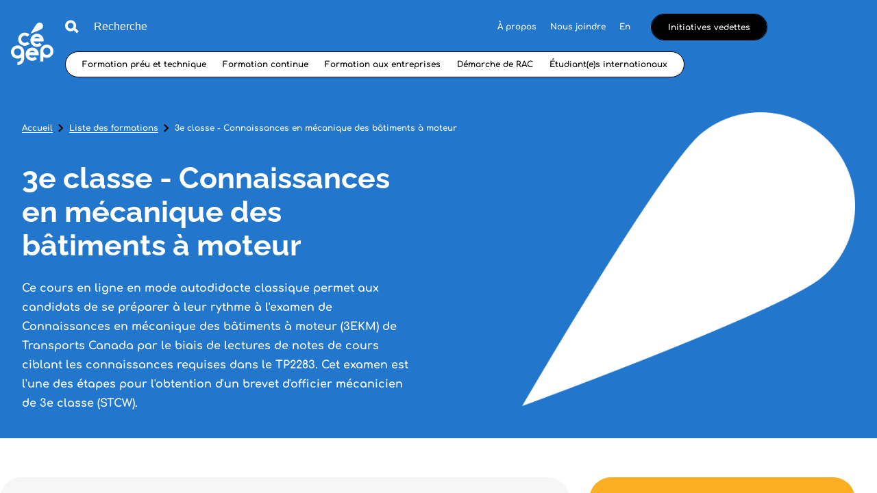

--- FILE ---
content_type: text/html; charset=utf-8
request_url: https://www.lecegep.ca/fr/formations/3e-classe-connaissances-en-mecanique-des-batiments-a-moteur
body_size: 50527
content:
<!doctype html>
<html data-n-head-ssr lang="fr" data-n-head="%7B%22lang%22:%7B%22ssr%22:%22fr%22%7D%7D">
  <head >
    <title>3e classe - Connaissances en mécanique des bâtiments à moteur | Cégep</title><meta data-n-head="ssr" charset="utf-8"><meta data-n-head="ssr" name="viewport" content="width=device-width, initial-scale=1"><meta data-n-head="ssr" name="format-detection" content="telephone=no"><meta data-n-head="ssr" data-hid="robots" name="robots" content="index,follow"><meta data-n-head="ssr" data-hid="msapplication" name="msapplication-TileColor" content="#22AB4A"><meta data-n-head="ssr" data-hid="theme" name="theme-color" content="#FFFFFF"><meta data-n-head="ssr" data-hid="og-title" name="title" property="og:title" content="3e classe - Connaissances en mécanique des bâtiments à moteur | Cégep"><meta data-n-head="ssr" data-hid="description" name="description" content="Ce cours en ligne en mode autodidacte classique permet aux candidats de se préparer à leur rythme à l&#x27;examen de Connaissances en mécanique des bâtiments à…"><meta data-n-head="ssr" data-hid="og-image" name="image" property="og:image" content="https://www.lecegep.ca/uploads/logos/_1200x630_crop_center-center_82_none/OG-Facebook-fede-cegep.png?mtime=1733859447"><meta data-n-head="ssr" data-hid="og-description" name="description" property="og:description" content="Ce cours en ligne en mode autodidacte classique permet aux candidats de se préparer à leur rythme à l&#x27;examen de Connaissances en mécanique des bâtiments à…"><meta data-n-head="ssr" data-hid="og-locale" name="locale" property="og:locale" content="fr"><meta data-n-head="ssr" data-hid="og-type" name="type" property="og:type" content="Formation single"><meta data-n-head="ssr" data-hid="twitter-card" name="twitter:card" content="summary_large_image"><meta data-n-head="ssr" data-hid="twitter-site" name="twitter:site" content="Cégep"><meta data-n-head="ssr" data-hid="twitter-title" name="twitter:title" content="3e classe - Connaissances en mécanique des bâtiments à moteur | Cégep"><meta data-n-head="ssr" data-hid="twitter-description" name="twitter:description" content="Ce cours en ligne en mode autodidacte classique permet aux candidats de se préparer à leur rythme à l&#x27;examen de Connaissances en mécanique des bâtiments à…"><meta data-n-head="ssr" data-hid="twitter-image" name="twitter:image" content="https://www.lecegep.ca/uploads/logos/_1200x630_crop_center-center_82_none/OG-Facebook-fede-cegep.png?mtime=1733859447"><meta data-n-head="ssr" data-hid="author" name="author" content="Cégep"><link data-n-head="ssr" rel="icon" type="image/x-icon" href="/favicon.ico"><link data-n-head="ssr" rel="icon" type="image/png" sizes="512x512" href="/android-chrome-512x512.png"><link data-n-head="ssr" rel="icon" type="image/png" sizes="192x192" href="/android-chrome-192x192.png"><link data-n-head="ssr" rel="icon" type="image/png" sizes="180x180" href="/apple-touch-icon.png"><link data-n-head="ssr" rel="icon" type="image/png" sizes="144x144" href="/mstile-144x144.png"><link data-n-head="ssr" rel="icon" type="image/png" sizes="150x150" href="/mstile-150x150.png"><link data-n-head="ssr" rel="icon" type="image/png" sizes="310x310" href="/mstile-310x310.png"><link data-n-head="ssr" rel="icon" type="image/png" sizes="70x70" href="/mstile-70x70.png"><link data-n-head="ssr" rel="icon" type="image/png" sizes="32x32" href="/favicon-32x32.png"><link data-n-head="ssr" rel="icon" type="image/png" sizes="16x16" href="/favicon-16x16.png"><link data-n-head="ssr" rel="mask-icon" color="#22AB4A" href="/safari-pinned-tab.svg"><link data-n-head="ssr" rel="apple-touch-icon" type="image/png" href="/apple-touch-icon.png"><link data-n-head="ssr" rel="apple-touch-icon" type="image/png" sizes="180x180" href="/apple-touch-icon.png"><link data-n-head="ssr" rel="manifest" href="/site.webmanifest"><link data-n-head="ssr" rel="alternate" href="https://www.lecegep.ca/fr/formations/3e-classe-connaissances-en-mecanique-des-batiments-a-moteur" hreflang="fr"><link data-n-head="ssr" rel="alternate" href="https://www.lecegep.ca/en/trainings/3e-classe-connaissances-en-mecanique-des-batiments-a-moteur" hreflang="en"><link data-n-head="ssr" rel="alternate" href="https://www.lecegep.ca/fr/formations/3e-classe-connaissances-en-mecanique-des-batiments-a-moteur" hreflang="x-default"><link data-n-head="ssr" data-hid="canonical" rel="canonical" href="https://www.lecegep.ca/fr/formations/3e-classe-connaissances-en-mecanique-des-batiments-a-moteur"><script data-n-head="ssr" src="https://cdn-cookieyes.com/client_data/93d5568e8426e1a9076cc9ed/script.js" type="text/javascript" id="cookieyes"></script><script data-n-head="ssr" src="/scripts/cookieyes.js" type="text/javascript"></script><script data-n-head="ssr" data-hid="gtm-script">if(!window._gtm_init){window._gtm_init=1;(function(w,n,d,m,e,p){w[d]=(w[d]==1||n[d]=='yes'||n[d]==1||n[m]==1||(w[e]&&w[e][p]&&w[e][p]()))?1:0})(window,navigator,'doNotTrack','msDoNotTrack','external','msTrackingProtectionEnabled');(function(w,d,s,l,x,y){w[x]={};w._gtm_inject=function(i){if(w.doNotTrack||w[x][i])return;w[x][i]=1;w[l]=w[l]||[];w[l].push({'gtm.start':new Date().getTime(),event:'gtm.js'});var f=d.getElementsByTagName(s)[0],j=d.createElement(s);j.async=true;j.src='https://www.googletagmanager.com/gtm.js?id='+i;f.parentNode.insertBefore(j,f);};w[y]('GTM-KJ635ZZ')})(window,document,'script','dataLayer','_gtm_ids','_gtm_inject')}</script><script data-n-head="ssr" type="application/ld+json">{"mainEntityOfPage":{"@context":"https://schema.org","@type":"WebPage"},"identity":{"@context":"https://schema.org","@id":"https://fedecegeps.ca/#identity","@type":"Organization","address":{"@type":"PostalAddress","addressCountry":"Canada","addressLocality":"Montreal","addressRegion":"Québec","postalCode":"H2L 4L8","streetAddress":"800 boul de Maisonneuve Est, 15e étage"},"alternateName":"Le cégep","description":"Une initiative de la Fédération des cégeps qui regroupe les 48 cégeps.","duns":"Fédération des cégeps","email":"siteweb_cegep@fedecegeps.qc.ca","founder":"Fédération des cégeps","foundingDate":"Fédération des cégeps","foundingLocation":"Fédération des cégeps","image":{"@type":"ImageObject","height":"630","url":"https://www.lecegep.ca/uploads/logos/OG-Facebook-fede-cegep.png","width":"1024"},"logo":{"@type":"ImageObject","height":"60","url":"https://www.lecegep.ca/uploads/logos/_600x60_fit_center-center_82_none/OG-Facebook-fede-cegep.png?mtime=1733859447","width":"98"},"name":"Cegep","telephone":"514 381-8631","url":"https://fedecegeps.ca/"},"creator":{"@context":"https://schema.org","@id":"https://www.akufen.ca/#creator","@type":"LocalBusiness","address":{"@type":"PostalAddress","addressCountry":"Canada","addressLocality":"Montreal","addressRegion":"Quebec","streetAddress":"6640 de l’Esplanade #201"},"alternateName":"Akufen","description":"Akufen Web Agency","email":"allo@akufen.ca","geo":{"@type":"GeoCoordinates","latitude":"45.501690","longitude":"-73.567253"},"name":"Akufen","priceRange":"$","telephone":"+1 514 656 0976","url":"https://www.akufen.ca/"},"breadcrumbList":{"@context":"https://schema.org","@type":"BreadcrumbList","description":"Breadcrumbs list","itemListElement":[{"@type":"ListItem","item":"https://www.lecegep.ca/","name":"Accueil","position":1},{"@type":"ListItem","item":"https://www.lecegep.ca/fr/formations","name":"Liste des formations","position":2},{"@type":"ListItem","item":"https://www.lecegep.ca/fr/formations/3e-classe-connaissances-en-mecanique-des-batiments-a-moteur","name":"3e classe - Connaissances en mécanique des bâtiments à moteur","position":3}],"name":"Breadcrumbs"}}</script><link rel="preload" href="/_nuxt/986d525.js" as="script"><link rel="preload" href="/_nuxt/4041c44.js" as="script"><link rel="preload" href="/_nuxt/4abf2eb.js" as="script"><link rel="preload" href="/_nuxt/6cd72a6.js" as="script"><link rel="preload" href="/_nuxt/2ded1be.js" as="script"><link rel="preload" href="/_nuxt/584a5ca.js" as="script"><link rel="preload" href="/_nuxt/cc67e8a.js" as="script"><style data-vue-ssr-id="277238f0:0 61c23dc7:0 5c346d62:0 c0144ffe:0 6c01fdc1:0 112a27eb:0 14e3a54a:0 3919c8c8:0 78298590:0 64568adc:0 460afbd8:0 7c4ee10a:0 6f8e869c:0 76c62518:0 9d43b04c:0 3393185c:0 03c71cd6:0 58b04b01:0">@-webkit-keyframes underline{55%{background-size:0 1px;background-position:100% 100%}56%{background-size:0 1px;background-position:0 100%}to{background-size:100% 1px;background-position:0 100%}}@keyframes underline{55%{background-size:0 1px;background-position:100% 100%}56%{background-size:0 1px;background-position:0 100%}to{background-size:100% 1px;background-position:0 100%}}@-webkit-keyframes underlineFat{55%{background-size:0 2px;background-position:100% 100%}56%{background-size:0 2px;background-position:0 100%}to{background-size:100% 2px;background-position:0 100%}}@keyframes underlineFat{55%{background-size:0 2px;background-position:100% 100%}56%{background-size:0 2px;background-position:0 100%}to{background-size:100% 2px;background-position:0 100%}}@-webkit-keyframes arrowTopToBottom{0%{opacity:1}49%{transform:translateY(10px);opacity:0}51%{transform:translateY(-10px);opacity:0}to{transform:translateY(0);opacity:1}}@keyframes arrowTopToBottom{0%{opacity:1}49%{transform:translateY(10px);opacity:0}51%{transform:translateY(-10px);opacity:0}to{transform:translateY(0);opacity:1}}abbr,address,article,aside,audio,b,blockquote,body,body div,caption,cite,code,dd,del,dfn,dl,dt,em,fieldset,figure,footer,form,h1,h2,h3,h4,h5,h6,header,hgroup,html,i,iframe,img,ins,kbd,label,legend,li,mark,menu,nav,object,ol,p,pre,q,samp,section,small,span,strong,sub,sup,table,tbody,td,tfoot,th,thead,time,tr,ul,var,video{margin:0;padding:0;border:0;outline:0;font-size:100%;vertical-align:baseline;background:transparent}article,aside,figure,footer,header,hgroup,nav,section{display:block}embed,img,object{max-width:100%}ul{list-style:none}blockquote,q{quotes:none}blockquote:after,blockquote:before,q:after,q:before{content:"";content:none}a{margin:0;padding:0;font-size:100%;vertical-align:baseline;background:transparent;text-decoration:none}del{text-decoration:line-through}abbr[title],dfn[title]{border-bottom:1px dotted #000;cursor:help}th{font-weight:700;vertical-align:bottom}td{font-weight:400;vertical-align:top}hr{display:block;height:1px;border:0;border-top:1px solid #ccc;margin:1em 0;padding:0}input,select{vertical-align:middle}pre{white-space:pre;white-space:pre-wrap;white-space:pre-line;word-wrap:break-word}input[type=radio]{vertical-align:text-bottom}input[type=checkbox]{vertical-align:bottom;*vertical-align:baseline}input,select,textarea{font:100% sans-serif}table{border-collapse:collapse;border-spacing:0;font-size:inherit}small{font-size:85%}td,td img{vertical-align:top}sub,sup{font-size:75%;line-height:0;position:relative}sup{top:-.5em}sub{bottom:-.25em}code,kbd,pre,samp{font-family:monospace,sans-serif}.clickable,button,input[type=button],input[type=submit]{cursor:pointer}button,input[type=button],input[type=reset],input[type=submit]{-webkit-appearance:button}button,input,select,textarea{margin:0}button::-moz-focus-inner,input::-moz-focus-inner{padding:0;border:0}.clearfix:after,.clearfix:before{content:" ";display:block;height:0;overflow:hidden}.clearfix:after{clear:both}.clearfix{zoom:1}body{font:16px Helmet,Freesans,sans-serif}body,html{width:100%;height:100%}a,button{cursor:pointer;font-size:100%}button{border:0;padding:0;margin:0}*{box-sizing:border-box}h1,h2,h3,h4,h5,h6{font-weight:400}:root{--split-type:"lines";--split-initial-y:-105%;--split-duration:1.5s;--split-easing:cubic-bezier(0.23,1,0.32,1);--split-stagger-word:0.15s;--split-stagger-char:0.03s}.anim--split{opacity:0}.anim--split,.anim--split *{-webkit-user-select:none;-moz-user-select:none;-ms-user-select:none;user-select:none}.anim--split__line{overflow:hidden}.anim--split__char,.anim--split__word{transform:translate3d(0,-105%,0);transform:translate3d(0,var(--split-initial-y),0)}.anim--split--in{opacity:1}.anim--split--in .anim--split__char,.anim--split--in .anim--split__word{transform:translateZ(0);transition:transform 1.5s cubic-bezier(.23,1,.32,1);transition:transform var(--split-duration) var(--split-easing)}.anim--split--in .anim--split__word{transition-delay:calc(var(--split-index)*0.15s);transition-delay:calc(var(--split-index)*var(--split-stagger-word))}.anim--split--in .anim--split__char{transition-delay:calc(var(--split-index)*0.03s);transition-delay:calc(var(--split-index)*var(--split-stagger-char))}:root{--fade-initial-y:30px;--fade-initial-y-reverse:-30px;--fade-duration:1.1s;--fade-easing:cubic-bezier(0.23,1,0.32,1)}.anim--fade{opacity:0;transform:translate3d(0,30px,0);transform:translate3d(0,var(--fade-initial-y),0)}.anim--fade--in{opacity:1;transform:translateZ(0);transition:opacity 1.1s cubic-bezier(.23,1,.32,1),transform 1.1s cubic-bezier(.23,1,.32,1);transition:opacity var(--fade-duration) var(--fade-easing),transform var(--fade-duration) var(--fade-easing)}.anim--fade--reverse{opacity:0;transform:translate3d(0,-30px,0);transform:translate3d(0,var(--fade-initial-y-reverse),0)}.anim--fade--reverse--in{opacity:1;transform:translateZ(0);transition:opacity 1.1s cubic-bezier(.23,1,.32,1),transform 1.1s cubic-bezier(.23,1,.32,1);transition:opacity var(--fade-duration) var(--fade-easing),transform var(--fade-duration) var(--fade-easing)}:root{--fade-childs-initial-y:30px;--fade-childs-duration:1.1s;--fade-childs-easing:cubic-bezier(0.23,1,0.32,1);--fade-childs-stagger:0.1s;--fade-childs-stagger-swiperjs:0.2s}.anim--fade-childs>*{opacity:0;transform:translate3d(0,30px,0);transform:translate3d(0,var(--fade-childs-initial-y),0)}.anim--fade-childs--in>*{opacity:1;transform:translateZ(0);transition:opacity 1.1s cubic-bezier(.23,1,.32,1),transform 1.1s cubic-bezier(.23,1,.32,1);transition:opacity var(--fade-childs-duration) var(--fade-childs-easing),transform var(--fade-childs-duration) var(--fade-childs-easing);transition-delay:calc(var(--fade-childs-index)*0.1s);transition-delay:calc(var(--fade-childs-index)*var(--fade-childs-stagger))}.anim--fade-childs-swiperjs .thumbnail{opacity:0;transform:translate3d(0,30px,0);transform:translate3d(0,var(--fade-childs-initial-y),0)}.anim--fade-childs-swiperjs--in .thumbnail{opacity:1;transform:translateZ(0);transition:opacity 1.1s cubic-bezier(.23,1,.32,1),transform 1.1s cubic-bezier(.23,1,.32,1);transition:opacity var(--fade-childs-duration) var(--fade-childs-easing),transform var(--fade-childs-duration) var(--fade-childs-easing);transition-delay:calc(var(--fade-childs-index)*0.2s);transition-delay:calc(var(--fade-childs-index)*var(--fade-childs-stagger-swiperjs))}.mobile-or-tablet .anim--fade-childs-swiperjs--in .thumbnail .thumbnail__bg1,.mobile-or-tablet .anim--fade-childs-swiperjs--in .thumbnail .thumbnail__bg2{transition:transform .4s cubic-bezier(.86,0,.07,1) .1s,opacity .4s cubic-bezier(.86,0,.07,1) .1s;transform:translateY(0);opacity:1}.lazyload,.lazyloading{opacity:0!important}.lazyloaded{opacity:1;transition:opacity .8s}.underline{background-size:100% 1px;background-position:100% 100%;background-repeat:no-repeat;line-height:1!important;cursor:pointer}.underline:not(.underline--no-hover):hover{-webkit-animation-name:underline;animation-name:underline;-webkit-animation-timing-function:cubic-bezier(.77,0,.175,1);animation-timing-function:cubic-bezier(.77,0,.175,1);-webkit-animation-duration:.8s;animation-duration:.8s}.underline--active,.underline:not(.underline--no-hover):hover{background-image:linear-gradient(#000,#000)}.underline--white,.underline--white:not(.underline--no-hover):hover{background-image:linear-gradient(#fff,#fff)}.underline--extreme{background-size:unset;background-position:unset;background-repeat:unset;background-image:unset!important}.underline--extreme:not(.underline--no-hover):hover{-webkit-animation-name:unset;animation-name:unset;-webkit-animation-timing-function:cubic-bezier(.77,0,.175,1);animation-timing-function:cubic-bezier(.77,0,.175,1);-webkit-animation-duration:.8s;animation-duration:.8s;background-image:linear-gradient(#000,#000)}.underline--extreme:not(.underline--no-hover):hover>span{-webkit-animation-name:underline!important;animation-name:underline!important;-webkit-animation-timing-function:cubic-bezier(.77,0,.175,1);animation-timing-function:cubic-bezier(.77,0,.175,1);-webkit-animation-duration:.8s;animation-duration:.8s}.underline--extreme>span{background-size:100% 1px;background-position:100% 100%;background-repeat:no-repeat;background-image:linear-gradient(currentColor,currentColor)!important}.underline--extreme.footer-link.body-l-style>span{background-image:linear-gradient(#000,#000)!important}.underline--fat:not(.underline--no-hover):hover>span{-webkit-animation-name:underlineFat!important;animation-name:underlineFat!important}.underline--fat>span{background-size:100% 2px}.wrapper{width:100%;max-width:1920px;margin:0 auto;padding:0 32px}@media only screen and (max-width:640px){.wrapper{padding:0 16px}}.wrapper--full{max-width:none;padding:0}.row{margin-left:-10px;margin-right:-10px;display:flex;justify-content:flex-start;align-items:flex-start;flex-wrap:wrap}.row--h-center{justify-content:center}.row--h-end{justify-content:flex-end}.row--h-around{justify-content:space-around}.row--h-between{justify-content:space-between}.row--v-center{align-items:center}.row--v-end{align-items:flex-end}.row--v-stretch{align-items:stretch}.row--center{justify-content:center;align-items:center}.row--column{flex-direction:column}.row--nowrap{flex-wrap:nowrap}.col-1{padding-left:10px;padding-right:10px;width:8.3333333333%}.ie .col-1{width:8%}.offset-1{margin-left:8.3333333333%}.ie .offset-1{margin-left:8%}.col-2{padding-left:10px;padding-right:10px;width:16.6666666667%}.ie .col-2{width:17%}.offset-2{margin-left:16.6666666667%}.ie .offset-2{margin-left:17%}.col-3{padding-left:10px;padding-right:10px}.col-3,.ie .col-3{width:25%}.ie .offset-3,.offset-3{margin-left:25%}.col-4{padding-left:10px;padding-right:10px;width:33.3333333333%}.ie .col-4{width:33%}.offset-4{margin-left:33.3333333333%}.ie .offset-4{margin-left:33%}.col-5{padding-left:10px;padding-right:10px;width:41.6666666667%}.ie .col-5{width:42%}.offset-5{margin-left:41.6666666667%}.ie .offset-5{margin-left:42%}.col-6{padding-left:10px;padding-right:10px}.col-6,.ie .col-6{width:50%}.ie .offset-6,.offset-6{margin-left:50%}.col-7{padding-left:10px;padding-right:10px;width:58.3333333333%}.ie .col-7{width:58%}.offset-7{margin-left:58.3333333333%}.ie .offset-7{margin-left:58%}.col-8{padding-left:10px;padding-right:10px;width:66.6666666667%}.ie .col-8{width:67%}.offset-8{margin-left:66.6666666667%}.ie .offset-8{margin-left:67%}.col-9{padding-left:10px;padding-right:10px}.col-9,.ie .col-9{width:75%}.ie .offset-9,.offset-9{margin-left:75%}.col-10{padding-left:10px;padding-right:10px;width:83.3333333333%}.ie .col-10{width:83%}.offset-10{margin-left:83.3333333333%}.ie .offset-10{margin-left:83%}.col-11{padding-left:10px;padding-right:10px;width:91.6666666667%}.ie .col-11{width:92%}.offset-11{margin-left:91.6666666667%}.ie .offset-11{margin-left:92%}.col-12{padding-left:10px;padding-right:10px}.col-12,.ie .col-12{width:100%}.ie .offset-12,.offset-12{margin-left:100%}@media screen and (max-width:only screen and (max-width:1280px)){.col-desktop-1{width:8.3333333333%}.ie .col-desktop-1{width:8%}.offset-desktop-1{margin-left:8.3333333333%}.ie .offset-desktop-1{margin-left:8%}.col-desktop-2{width:16.6666666667%}.ie .col-desktop-2{width:17%}.offset-desktop-2{margin-left:16.6666666667%}.ie .offset-desktop-2{margin-left:17%}.col-desktop-3,.ie .col-desktop-3{width:25%}.ie .offset-desktop-3,.offset-desktop-3{margin-left:25%}.col-desktop-4{width:33.3333333333%}.ie .col-desktop-4{width:33%}.offset-desktop-4{margin-left:33.3333333333%}.ie .offset-desktop-4{margin-left:33%}.col-desktop-5{width:41.6666666667%}.ie .col-desktop-5{width:42%}.offset-desktop-5{margin-left:41.6666666667%}.ie .offset-desktop-5{margin-left:42%}.col-desktop-6,.ie .col-desktop-6{width:50%}.ie .offset-desktop-6,.offset-desktop-6{margin-left:50%}.col-desktop-7{width:58.3333333333%}.ie .col-desktop-7{width:58%}.offset-desktop-7{margin-left:58.3333333333%}.ie .offset-desktop-7{margin-left:58%}.col-desktop-8{width:66.6666666667%}.ie .col-desktop-8{width:67%}.offset-desktop-8{margin-left:66.6666666667%}.ie .offset-desktop-8{margin-left:67%}.col-desktop-9,.ie .col-desktop-9{width:75%}.ie .offset-desktop-9,.offset-desktop-9{margin-left:75%}.col-desktop-10{width:83.3333333333%}.ie .col-desktop-10{width:83%}.offset-desktop-10{margin-left:83.3333333333%}.ie .offset-desktop-10{margin-left:83%}.col-desktop-11{width:91.6666666667%}.ie .col-desktop-11{width:92%}.offset-desktop-11{margin-left:91.6666666667%}.ie .offset-desktop-11{margin-left:92%}.col-desktop-12,.ie .col-desktop-12{width:100%}.ie .offset-desktop-12,.offset-desktop-12{margin-left:100%}.offset-desktop-0{margin-left:0}}@media screen and (max-width:1024px){.col-tabletH-1{width:8.3333333333%}.ie .col-tabletH-1{width:8%}.offset-tabletH-1{margin-left:8.3333333333%}.ie .offset-tabletH-1{margin-left:8%}.col-tabletH-2{width:16.6666666667%}.ie .col-tabletH-2{width:17%}.offset-tabletH-2{margin-left:16.6666666667%}.ie .offset-tabletH-2{margin-left:17%}.col-tabletH-3,.ie .col-tabletH-3{width:25%}.ie .offset-tabletH-3,.offset-tabletH-3{margin-left:25%}.col-tabletH-4{width:33.3333333333%}.ie .col-tabletH-4{width:33%}.offset-tabletH-4{margin-left:33.3333333333%}.ie .offset-tabletH-4{margin-left:33%}.col-tabletH-5{width:41.6666666667%}.ie .col-tabletH-5{width:42%}.offset-tabletH-5{margin-left:41.6666666667%}.ie .offset-tabletH-5{margin-left:42%}.col-tabletH-6,.ie .col-tabletH-6{width:50%}.ie .offset-tabletH-6,.offset-tabletH-6{margin-left:50%}.col-tabletH-7{width:58.3333333333%}.ie .col-tabletH-7{width:58%}.offset-tabletH-7{margin-left:58.3333333333%}.ie .offset-tabletH-7{margin-left:58%}.col-tabletH-8{width:66.6666666667%}.ie .col-tabletH-8{width:67%}.offset-tabletH-8{margin-left:66.6666666667%}.ie .offset-tabletH-8{margin-left:67%}.col-tabletH-9,.ie .col-tabletH-9{width:75%}.ie .offset-tabletH-9,.offset-tabletH-9{margin-left:75%}.col-tabletH-10{width:83.3333333333%}.ie .col-tabletH-10{width:83%}.offset-tabletH-10{margin-left:83.3333333333%}.ie .offset-tabletH-10{margin-left:83%}.col-tabletH-11{width:91.6666666667%}.ie .col-tabletH-11{width:92%}.offset-tabletH-11{margin-left:91.6666666667%}.ie .offset-tabletH-11{margin-left:92%}.col-tabletH-12,.ie .col-tabletH-12{width:100%}.ie .offset-tabletH-12,.offset-tabletH-12{margin-left:100%}.offset-tabletH-0{margin-left:0}}@media screen and (max-width:only screen and (max-width:900px)){.col-tablet-1{width:8.3333333333%}.ie .col-tablet-1{width:8%}.offset-tablet-1{margin-left:8.3333333333%}.ie .offset-tablet-1{margin-left:8%}.col-tablet-2{width:16.6666666667%}.ie .col-tablet-2{width:17%}.offset-tablet-2{margin-left:16.6666666667%}.ie .offset-tablet-2{margin-left:17%}.col-tablet-3,.ie .col-tablet-3{width:25%}.ie .offset-tablet-3,.offset-tablet-3{margin-left:25%}.col-tablet-4{width:33.3333333333%}.ie .col-tablet-4{width:33%}.offset-tablet-4{margin-left:33.3333333333%}.ie .offset-tablet-4{margin-left:33%}.col-tablet-5{width:41.6666666667%}.ie .col-tablet-5{width:42%}.offset-tablet-5{margin-left:41.6666666667%}.ie .offset-tablet-5{margin-left:42%}.col-tablet-6,.ie .col-tablet-6{width:50%}.ie .offset-tablet-6,.offset-tablet-6{margin-left:50%}.col-tablet-7{width:58.3333333333%}.ie .col-tablet-7{width:58%}.offset-tablet-7{margin-left:58.3333333333%}.ie .offset-tablet-7{margin-left:58%}.col-tablet-8{width:66.6666666667%}.ie .col-tablet-8{width:67%}.offset-tablet-8{margin-left:66.6666666667%}.ie .offset-tablet-8{margin-left:67%}.col-tablet-9,.ie .col-tablet-9{width:75%}.ie .offset-tablet-9,.offset-tablet-9{margin-left:75%}.col-tablet-10{width:83.3333333333%}.ie .col-tablet-10{width:83%}.offset-tablet-10{margin-left:83.3333333333%}.ie .offset-tablet-10{margin-left:83%}.col-tablet-11{width:91.6666666667%}.ie .col-tablet-11{width:92%}.offset-tablet-11{margin-left:91.6666666667%}.ie .offset-tablet-11{margin-left:92%}.col-tablet-12,.ie .col-tablet-12{width:100%}.ie .offset-tablet-12,.offset-tablet-12{margin-left:100%}.offset-tablet-0{margin-left:0}}@media screen and (max-width:900px){.col-tabletW-1{width:8.3333333333%}.ie .col-tabletW-1{width:8%}.offset-tabletW-1{margin-left:8.3333333333%}.ie .offset-tabletW-1{margin-left:8%}.col-tabletW-2{width:16.6666666667%}.ie .col-tabletW-2{width:17%}.offset-tabletW-2{margin-left:16.6666666667%}.ie .offset-tabletW-2{margin-left:17%}.col-tabletW-3,.ie .col-tabletW-3{width:25%}.ie .offset-tabletW-3,.offset-tabletW-3{margin-left:25%}.col-tabletW-4{width:33.3333333333%}.ie .col-tabletW-4{width:33%}.offset-tabletW-4{margin-left:33.3333333333%}.ie .offset-tabletW-4{margin-left:33%}.col-tabletW-5{width:41.6666666667%}.ie .col-tabletW-5{width:42%}.offset-tabletW-5{margin-left:41.6666666667%}.ie .offset-tabletW-5{margin-left:42%}.col-tabletW-6,.ie .col-tabletW-6{width:50%}.ie .offset-tabletW-6,.offset-tabletW-6{margin-left:50%}.col-tabletW-7{width:58.3333333333%}.ie .col-tabletW-7{width:58%}.offset-tabletW-7{margin-left:58.3333333333%}.ie .offset-tabletW-7{margin-left:58%}.col-tabletW-8{width:66.6666666667%}.ie .col-tabletW-8{width:67%}.offset-tabletW-8{margin-left:66.6666666667%}.ie .offset-tabletW-8{margin-left:67%}.col-tabletW-9,.ie .col-tabletW-9{width:75%}.ie .offset-tabletW-9,.offset-tabletW-9{margin-left:75%}.col-tabletW-10{width:83.3333333333%}.ie .col-tabletW-10{width:83%}.offset-tabletW-10{margin-left:83.3333333333%}.ie .offset-tabletW-10{margin-left:83%}.col-tabletW-11{width:91.6666666667%}.ie .col-tabletW-11{width:92%}.offset-tabletW-11{margin-left:91.6666666667%}.ie .offset-tabletW-11{margin-left:92%}.col-tabletW-12,.ie .col-tabletW-12{width:100%}.ie .offset-tabletW-12,.offset-tabletW-12{margin-left:100%}.offset-tabletW-0{margin-left:0}}@media screen and (max-width:only screen and (max-width:480px)){.col-mobile-1{width:8.3333333333%}.ie .col-mobile-1{width:8%}.offset-mobile-1{margin-left:8.3333333333%}.ie .offset-mobile-1{margin-left:8%}.col-mobile-2{width:16.6666666667%}.ie .col-mobile-2{width:17%}.offset-mobile-2{margin-left:16.6666666667%}.ie .offset-mobile-2{margin-left:17%}.col-mobile-3,.ie .col-mobile-3{width:25%}.ie .offset-mobile-3,.offset-mobile-3{margin-left:25%}.col-mobile-4{width:33.3333333333%}.ie .col-mobile-4{width:33%}.offset-mobile-4{margin-left:33.3333333333%}.ie .offset-mobile-4{margin-left:33%}.col-mobile-5{width:41.6666666667%}.ie .col-mobile-5{width:42%}.offset-mobile-5{margin-left:41.6666666667%}.ie .offset-mobile-5{margin-left:42%}.col-mobile-6,.ie .col-mobile-6{width:50%}.ie .offset-mobile-6,.offset-mobile-6{margin-left:50%}.col-mobile-7{width:58.3333333333%}.ie .col-mobile-7{width:58%}.offset-mobile-7{margin-left:58.3333333333%}.ie .offset-mobile-7{margin-left:58%}.col-mobile-8{width:66.6666666667%}.ie .col-mobile-8{width:67%}.offset-mobile-8{margin-left:66.6666666667%}.ie .offset-mobile-8{margin-left:67%}.col-mobile-9,.ie .col-mobile-9{width:75%}.ie .offset-mobile-9,.offset-mobile-9{margin-left:75%}.col-mobile-10{width:83.3333333333%}.ie .col-mobile-10{width:83%}.offset-mobile-10{margin-left:83.3333333333%}.ie .offset-mobile-10{margin-left:83%}.col-mobile-11{width:91.6666666667%}.ie .col-mobile-11{width:92%}.offset-mobile-11{margin-left:91.6666666667%}.ie .offset-mobile-11{margin-left:92%}.col-mobile-12,.ie .col-mobile-12{width:100%}.ie .offset-mobile-12,.offset-mobile-12{margin-left:100%}.offset-mobile-0{margin-left:0}}.btn__green{padding:12px 24px 10px 52px;display:flex;height:48px;background-color:#fff;background-color:var(--color-white);font-size:16px;line-height:1.75em;font-family:"Comfortaa";position:relative;width:-webkit-fit-content;width:-moz-fit-content;width:fit-content;border-radius:42px;transform:translateZ(1px);overflow:hidden;cursor:pointer;align-items:center;transition:background-color .8s cubic-bezier(.165,.84,.44,1),border .8s cubic-bezier(.165,.84,.44,1),color .8s cubic-bezier(.165,.84,.44,1);background-size:0!important;background-color:#22ab4a;background-color:var(--color-green);text-decoration:unset;color:#000;color:var(--color-black)}@media only screen and (max-width:768px){.btn__green{font-size:14px}}@media only screen and (max-width:900px){.btn__green{padding:8px 20px 6px 52px}}.btn__green:before{content:"";position:absolute;top:0;left:0;border-radius:32px;width:100%;height:100%;background:#000;background:var(--color-black);transition:transform .8s cubic-bezier(.165,.84,.44,1);transform:translateX(-100%);z-index:-1}.btn__green:after{content:url([data-uri]);position:absolute;top:50%;left:25px;transform:translateY(-50%);width:16px;height:16px}.btn__green.disabled{opacity:.3;pointer-events:none}.btn__green.nuxt-link-exact-active{text-decoration:none}.btn__green.active:before,.desktop .btn__green:hover:before{transform:translateX(0)}.mobile .btn__green.active:before,.mobile .desktop .btn__green:hover:before{transform:translateX(-100%)}.btn__green.active:after,.desktop .btn__green:hover:after{content:url(/_nuxt/img/white.f7eee22.png)}.btn__green svg path{fill:#000;fill:var(--color-black)}.btn__green.active,.desktop .btn__green:hover{color:#fff!important;color:var(--color-white)!important}.btn__green.active svg path,.desktop .btn__green:hover svg path{fill:#fff;fill:var(--color-white)}.btn__green span{position:relative;transition:color .3s cubic-bezier(.165,.84,.44,1);z-index:1;display:flex;justify-content:flex-start;align-items:center;text-align:center;line-height:1.1}@media(max-width:only screen and (max-width:900px)){.btn__green span{white-space:normal}}.btn__green.icon span{text-align:left;text-align:initial}@font-face{font-family:"Raleway";src:url(/_nuxt/fonts/Raleway-Bold.1896034.ttf) format("truetype");font-weight:400;font-style:normal;font-display:swap}@font-face{font-family:"Comfortaa";src:url(/_nuxt/fonts/Comfortaa-Bold.059cc3e.ttf) format("truetype");font-weight:400;font-style:normal;font-display:swap}@font-face{font-family:"Raleway-Italic";src:url(/_nuxt/fonts/Raleway-Italic-VariableFont_wght.292a606.ttf) format("truetype");font-weight:400;font-style:normal;font-display:swap}@font-face{font-family:"Kaio-Krilin";src:url(/_nuxt/fonts/Kaio-Krilin.e6ac4f6.woff) format("woff");font-weight:400;font-style:normal;font-display:swap}@font-face{font-family:"Kaio-Krilin";src:url(/_nuxt/fonts/Kaio-Krilin.a0e8c79.woff2) format("woff2");font-weight:400;font-style:normal;font-display:swap}body,html{font-family:"Raleway";line-height:1.25em}p{line-height:1.5em;font-size:16px;line-height:1.75em;font-family:"Comfortaa"}@media only screen and (max-width:768px){p{font-size:14px}}ul{list-style:disc;font-size:16px;line-height:1.75em;font-family:"Comfortaa";margin-bottom:18px}@media only screen and (max-width:768px){ul{font-size:14px}}ul li{margin-left:20px;font-size:16px;line-height:1.75em;font-family:"Comfortaa"}@media only screen and (max-width:768px){ul li{font-size:14px}}ol{font-size:16px;line-height:1.75em;font-family:"Comfortaa";margin-bottom:18px}@media only screen and (max-width:768px){ol{font-size:14px}}ol li{margin-left:20px;font-size:16px;line-height:1.75em;font-family:"Comfortaa"}@media only screen and (max-width:768px){ol li{font-size:14px}}.quote-style,.quote-style p,blockquote,blockquote p{font-size:clamp(28px,2.7777777778vw,60px);line-height:1.2em;font-family:"Raleway"}.tag-style{font-size:12px;line-height:1.33em;font-family:"Comfortaa";background-color:#f6f6f6;background-color:var(--color-light-grey);border-radius:8px;padding:10px 12px 8px;width:-webkit-fit-content;width:-moz-fit-content;width:fit-content;white-space:nowrap;text-decoration:none!important;color:#000;color:var(--color-black);display:flex;justify-content:flex-start;align-items:center;position:relative;z-index:1;overflow:hidden}.tag-style--white{background-color:#fff;background-color:var(--color-white)}.tag-style.clickable{display:flex;justify-content:flex-start;align-items:center;margin-top:8px;margin-right:8px;margin-bottom:0;line-height:1;cursor:pointer;transition:background .3s,color .3s;max-width:100%;overflow:hidden}.tag-style.clickable p,.tag-style.clickable span{max-width:100%;overflow:hidden;text-overflow:ellipsis}.desktop .tag-style.clickable:hover,.tag-style.clickable.active{background-color:#000;background-color:var(--color-black);color:#fff;color:var(--color-white)}.desktop .tag-style.clickable:hover svg path,.tag-style.clickable.active svg path{fill:#fff;fill:var(--color-white)}.tag-style.clickable.active{background-color:#000;background-color:var(--color-black)}.tag-style.filter{display:flex;justify-content:flex-start;align-items:center;margin-top:8px;margin-right:8px;margin-bottom:0;line-height:1;cursor:pointer;transition:background .3s,color .3s;background-color:transparent;border:1px solid #000;border:1px solid var(--color-black);padding:10px 12px 8px;border-radius:32px}.tag-style.filter,.tag-style.filter p,.tag-style.filter span{max-width:100%;overflow:hidden;text-overflow:ellipsis}.desktop .tag-style.filter:hover,.tag-style.filter.active{background-color:#000;background-color:var(--color-black);color:#fff;color:var(--color-white)}.desktop .tag-style.filter:hover svg path,.tag-style.filter.active svg path{fill:#fff;fill:var(--color-white)}.tag-style.filter.active{background-color:#000;background-color:var(--color-black)}.tag-style.filter svg{position:static;height:14px;width:14px;min-width:14px;margin-left:8px;margin-bottom:3px;margin-right:0}.tag-style.filter svg path{fill:#000;fill:var(--color-black);transition:fill .3s,color .3s}.tag-style svg{position:static;height:14px;width:14px;min-width:14px;margin-right:8px}.tag-style svg path{fill:#000;fill:var(--color-black);transition:fill .3s,color .3s}.tag-style.delete{background-color:transparent;margin-top:8px;margin-right:8px;margin-bottom:0;line-height:1;cursor:pointer;transition:background .3s,color .3s;padding:8px;border:1px solid #000;border:1px solid var(--color-black)}.tag-style.delete:before{content:"";position:absolute;top:0;left:-2px;border-radius:0;width:calc(100% + 2px);height:100%;background:#000;background:var(--color-black);transition:transform .8s cubic-bezier(.165,.84,.44,1);transform:translateX(0);z-index:-1}.desktop .tag-style.delete:not(div):hover:before{transform:translateX(100%)}.desktop .tag-style.delete:hover svg path{fill:#000;fill:var(--color-black)}.tag-style.delete svg{margin:0;position:static;width:10px;height:10px}.tag-style.delete svg path{fill:#fff;fill:var(--color-white)}.desktop .tag-style:not(div):hover:before{transform:translateX(0)}a:not(.cky-policy):not(.anchor-link):not(.btn__link):not(.block--blog):not(.footer-link):not(.underline):not(.header-link):not(.header__logo):not(.tag-style):not(.block--offer):not(.section--tabs__inner__tabs__main__foreign):not(.section--tabs__inner__tabs__main__answer):not(.body-article-style):not(.sitemap-link){background-size:100% 1px;background-position:100% 100%;background-repeat:no-repeat;line-height:1!important;cursor:pointer;color:#000;color:var(--color-black);background-image:linear-gradient(#000,#000)}a:not(.cky-policy):not(.anchor-link):not(.btn__link):not(.block--blog):not(.footer-link):not(.underline):not(.header-link):not(.header__logo):not(.tag-style):not(.block--offer):not(.section--tabs__inner__tabs__main__foreign):not(.section--tabs__inner__tabs__main__answer):not(.body-article-style):not(.sitemap-link):not(.underline--no-hover):hover{-webkit-animation-name:underline;animation-name:underline;-webkit-animation-timing-function:cubic-bezier(.77,0,.175,1);animation-timing-function:cubic-bezier(.77,0,.175,1);-webkit-animation-duration:.8s;animation-duration:.8s;background-image:linear-gradient(#000,#000)}.uber-style{font-size:clamp(42px,5.4166666667vw,117px);line-height:1.095em;font-family:"Raleway"}.h1-style,h1{font-size:clamp(28px,3.3333333333vw,72px);line-height:1.167em;font-family:"Raleway"}.h2-style,h2{font-size:clamp(22px,2.2222222222vw,48px);line-height:1.25em;font-family:"Raleway"}.hero-home-style{font-size:clamp(42px,4.1666666667vw,90px);line-height:1.133em;font-family:"Raleway"}.h3-style,h3{font-size:clamp(18px,1.6666666667vw,36px);line-height:1.33em}.h3-style,.h4-style,h3,h4{font-family:"Raleway";margin-bottom:18px}.h4-style,h4{font-size:clamp(14px,1.1111111111vw,24px);line-height:1.75em}.h5-style,h5{font-size:clamp(20px,2.0833333333vw,45px)}.h5-style,.h6-style,h5,h6{line-height:1.15em;font-family:"Raleway";margin-bottom:18px}.h6-style,h6{font-size:clamp(18px,1.6666666667vw,36px)}.body-xl-style,.body-xl-style p{font-size:clamp(20px,1.9444444444vw,42px);line-height:1.43em;font-family:"Comfortaa"}.body-l-style{font-size:16px;line-height:1.75em;font-family:"Comfortaa"}@media only screen and (max-width:768px){.body-l-style{font-size:14px}}.body-l-style li,.body-l-style ol,.body-l-style p,.body-l-style span,.body-l-style ul{font-size:16px;line-height:1.75em;font-family:"Comfortaa"}@media only screen and (max-width:768px){.body-l-style li,.body-l-style ol,.body-l-style p,.body-l-style span,.body-l-style ul{font-size:14px}}.body-m-style,.body-m-style li,.body-m-style ol,.body-m-style p,.body-m-style ul{font-size:14px;line-height:1.86em;font-family:"Comfortaa"}.body-s-style,.body-s-style li,.body-s-style ol,.body-s-style p,.body-s-style ul{font-size:12px;line-height:1.33em;font-family:"Comfortaa"}.body-article-style,.body-article-style p{font-size:clamp(18px,1.3888888889vw,30px);line-height:1.6em;font-family:"Raleway"}.input-flex{display:flex;justify-content:space-between;align-items:flex-start}@media only screen and (max-width:640px){.input-flex{display:flex;justify-content:flex-start;align-items:flex-start;flex-direction:column}}.input-flex .input-wrap{width:calc(50% - 14px)}@media only screen and (max-width:640px){.input-flex .input-wrap{width:100%}}.input-wrap{display:flex;justify-content:flex-start;align-items:flex-start;flex-direction:column;margin-bottom:32px;position:relative}@media only screen and (max-width:640px){.input-wrap{margin-bottom:18px}}.input-wrap.inactive{pointer-events:none;opacity:.5}.input-wrap--half{width:calc(50% - 14px)}@media only screen and (max-width:640px){.input-wrap--half{width:100%}}.input-wrap--select{cursor:pointer;font-size:16px;line-height:1.75em;font-family:"Comfortaa"}@media only screen and (max-width:768px){.input-wrap--select{font-size:14px}}.input-wrap--select:after{content:"";background-image:url([data-uri]);position:absolute;width:16px;height:21px;z-index:2;top:10px;right:16px;pointer-events:none}.desktop .input-wrap--select:hover:after{-webkit-animation:arrowTopToBottom .5s;animation:arrowTopToBottom .5s}.input-wrap--select>select{color:var(--coplor-black);background-color:#fff;background-color:var(--color-white)}.input-wrap svg{position:absolute;width:20px;height:20px;z-index:2;top:9px;right:16px;transform:scaleX(-1)}.input-wrap label{margin-bottom:8px;line-height:1.25;padding-left:16px}@media only screen and (max-width:640px){.input-wrap label{margin-bottom:2px}}.input-wrap input,.input-wrap select,.input-wrap textarea{width:100%;height:40px;border-radius:32px;border-radius:var(--br-main);border:1px solid #000;border:1px solid var(--color-black);padding:16px;font-family:"Comfortaa"}.input-wrap textarea{height:128px;resize:vertical}.input-wrap select{-moz-appearance:none;-webkit-appearance:none;appearance:none;padding:7px 35px 5px 16px;cursor:pointer;overflow:hidden;text-overflow:ellipsis}.input-wrap input{padding-right:35px;text-overflow:ellipsis}b,strong{font-family:"Raleway"}:root{--app-height:100%;--xs:1.1vw;--s:1.67vw;--m:2.2vw;--l:2.78vw;--xl:4.45vw;--xxl:5.55vw;--color-black:#000;--color-white:#fff;--color-loader:#fff;--color-light-green:#9fc138;--color-green:#22ab4a;--color-red:#db3336;--color-dark-red:#ae0c0f;--color-light-blue:#3fc0df;--color-blue:#2276cb;--color-grey:#767676;--color-bg-grey:#ccc;--color-light-grey:#f6f6f6;--color-medium-grey:#d9d9d9;--color-accordion-grey:#dfdfdf;--color-accordion-grey-dark:#b3b3b3;--color-yellow:#fcaf23;--color-purple:#702f8a;--color-anchor-grey:#5e5e5e;--color-new-accordion-grey:#cdcdcd;--br-main:32px;--br-mobile:16px;--header-height:132px;--header-height-mini:96px;--header-height-desktop:146px;--header-height-mobile:86px}@media only screen and (max-width:640px){:root{--header-height-mobile:66px}}@media only screen and (max-width:1024px){:root{--header-height-mini:66px}}body{overflow:hidden;overflow-y:visible;overflow-y:initial;width:100%;height:100%;position:relative;margin-top:0;margin-bottom:0;-webkit-font-smoothing:antialiased;-moz-osx-font-smoothing:grayscale;--scrollbar-width:12px}body.ios,body.mobile,body.safari.tablet,body.tablet{--scrollbar-width:0px}@media only screen and (max-width:1024px){body{margin-right:0;margin-left:0}}body.loader-fade-out .page-transition{opacity:0;visibility:hidden}body .page-transition{opacity:1;position:absolute;top:0;left:0;height:100vh;z-index:10;width:100vw;visibility:visible;background-color:#fff;background-color:var(--color-loader);transition:opacity .6s,visibility .6s;pointer-events:none}body.desktop{margin-right:revert;margin-left:revert}body.desktop .page-transition{left:-20px}body .nuxt-link-exact-active{text-decoration:none}.red body .nuxt-link-exact-active{text-decoration:none;color:#000!important;color:var(--color-black)!important}body .nuxt-link-exact-active.red{text-decoration:none;color:#db3336!important;color:var(--color-red)!important}body .nuxt-link-exact-active.grey{text-decoration:none;color:#767676!important;color:var(--color-grey)!important}body .nuxt-link-exact-active.purple{text-decoration:none;color:#702f8a!important;color:var(--color-purple)!important}body .nuxt-link-exact-active.darkRed{text-decoration:none;color:#ae0c0f!important;color:var(--color-dark-red)!important}body .nuxt-link-exact-active.lightGreen{text-decoration:none;color:#9fc138!important;color:var(--color-light-green)!important}body .nuxt-link-exact-active.blue{text-decoration:none;color:#2276cb!important;color:var(--color-blue)!important}body .nuxt-link-exact-active.btn__link--black{text-decoration:none;color:#fff!important;color:var(--color-white)!important}body .nuxt-link-exact-active.btn__link--black:before{background-color:#767676!important;background-color:var(--color-grey)!important}body .nuxt-link-exact-active.btn__link--black:hover{color:#000!important;color:var(--color-black)!important}@media only screen and (max-width:1024px){body.filters-opened #smooth-wrapper{overflow:hidden}}@media only screen and (max-width:1024px){body.filters-opened .btn__link--green{opacity:0;pointer-events:none}}#skip-to-content{position:absolute;display:block!important;color:#fff;color:var(--color-white);top:-60px;left:0;font-size:14px;z-index:99;height:60px;background-color:#22ab4a;background-color:var(--color-green);transition:top .5s ease;line-height:60px;padding:20px;border:1px solid #000;border:1px solid var(--color-black)}#skip-to-content:focus{left:0;top:0}@media(max-width:only screen and (max-width:900px)){#skip-to-content:focus{left:1.1vw;left:var(--xs)}}.desktop ::-webkit-scrollbar{width:var(--scrollbar-width)}.desktop ::-webkit-scrollbar-track{background:#fff;background:var(--color-white)}.desktop ::-webkit-scrollbar-thumb{background:#ccc;background:var(--color-bg-grey);margin:0 auto;border-radius:16px;border:3px solid #fff;cursor:pointer;height:67px}.visuallyhidden{border:0;clip:rect(0 0 0 0);height:1px;margin:-1px;overflow:hidden;padding:0;position:absolute;width:1px}@media only screen and (max-width:768px){.generic .hero-primary__image,.generic .hero-primary__title>.body-l-style{display:none}}.credits{padding:3px 4px;border-radius:16px}.credits,.credits-hover{display:flex;justify-content:center;align-items:center;position:absolute;bottom:16px;margin:0 12px;background:#fff;background:var(--color-white);line-height:1}.credits-hover{padding:3px 7px 3px 4px;border-radius:8px;width:0;overflow:hidden;transition:width .5s,opacity .3s;height:0%;opacity:0;visibility:hidden}.credits-hover.show{width:auto;height:auto;opacity:1;visibility:visible}
.nuxt-progress{position:fixed;top:0;left:0;right:0;height:2px;width:0;opacity:1;transition:width .1s,opacity .4s;background-color:#000;z-index:999999}.nuxt-progress.nuxt-progress-notransition{transition:none}.nuxt-progress-failed{background-color:red}
@-webkit-keyframes underline{55%{background-size:0 1px;background-position:100% 100%}56%{background-size:0 1px;background-position:0 100%}to{background-size:100% 1px;background-position:0 100%}}@keyframes underline{55%{background-size:0 1px;background-position:100% 100%}56%{background-size:0 1px;background-position:0 100%}to{background-size:100% 1px;background-position:0 100%}}@-webkit-keyframes underlineFat{55%{background-size:0 2px;background-position:100% 100%}56%{background-size:0 2px;background-position:0 100%}to{background-size:100% 2px;background-position:0 100%}}@keyframes underlineFat{55%{background-size:0 2px;background-position:100% 100%}56%{background-size:0 2px;background-position:0 100%}to{background-size:100% 2px;background-position:0 100%}}@-webkit-keyframes arrowTopToBottom{0%{opacity:1}49%{transform:translateY(10px);opacity:0}51%{transform:translateY(-10px);opacity:0}to{transform:translateY(0);opacity:1}}@keyframes arrowTopToBottom{0%{opacity:1}49%{transform:translateY(10px);opacity:0}51%{transform:translateY(-10px);opacity:0}to{transform:translateY(0);opacity:1}}.copy-to-clipboard{position:fixed;bottom:0;left:50%;background-color:var(--color-black);color:var(--color-white);padding:10px 24px;border-radius:var(--br-main);z-index:9999;transform:translate(-50%,200%);transition:transform .3s ease-in-out;border:1px solid var(--color-black)}.copy-to-clipboard.active{transform:translate(-50%,-30%)}.copy-to-clipboard:hover{cursor:pointer}
@-webkit-keyframes underline{55%{background-size:0 1px;background-position:100% 100%}56%{background-size:0 1px;background-position:0 100%}to{background-size:100% 1px;background-position:0 100%}}@keyframes underline{55%{background-size:0 1px;background-position:100% 100%}56%{background-size:0 1px;background-position:0 100%}to{background-size:100% 1px;background-position:0 100%}}@-webkit-keyframes underlineFat{55%{background-size:0 2px;background-position:100% 100%}56%{background-size:0 2px;background-position:0 100%}to{background-size:100% 2px;background-position:0 100%}}@keyframes underlineFat{55%{background-size:0 2px;background-position:100% 100%}56%{background-size:0 2px;background-position:0 100%}to{background-size:100% 2px;background-position:0 100%}}@-webkit-keyframes arrowTopToBottom{0%{opacity:1}49%{transform:translateY(10px);opacity:0}51%{transform:translateY(-10px);opacity:0}to{transform:translateY(0);opacity:1}}@keyframes arrowTopToBottom{0%{opacity:1}49%{transform:translateY(10px);opacity:0}51%{transform:translateY(-10px);opacity:0}to{transform:translateY(0);opacity:1}}:root{--loader-out-easing:cubic-bezier(0.165,0.84,0.44,1);--loader-in-easing:cubic-bezier(0.895,0.03,0.685,0.22)}.loader{display:flex;justify-content:center;align-items:center;position:absolute;position:fixed;z-index:90;transform-origin:right}.loader,.loader__bg{top:0;left:0;bottom:0;right:0;width:100%;height:100%;pointer-events:none}.loader__bg{position:absolute;background:#fff;-webkit-backface-visibility:hidden;backface-visibility:hidden;visibility:visible;opacity:1;transition:all var(--loader-in-duration) cubic-bezier(.895,.03,.685,.22);transition:all var(--loader-in-duration) var(--loader-in-easing)}.loader-out .loader__bg{visibility:hidden;opacity:0;pointer-events:none;transition:all var(--loader-out-duration) cubic-bezier(.165,.84,.44,1) var(--loader-out-delay);transition:all var(--loader-out-duration) var(--loader-out-easing) var(--loader-out-delay)}
@-webkit-keyframes underline{55%{background-size:0 1px;background-position:100% 100%}56%{background-size:0 1px;background-position:0 100%}to{background-size:100% 1px;background-position:0 100%}}@keyframes underline{55%{background-size:0 1px;background-position:100% 100%}56%{background-size:0 1px;background-position:0 100%}to{background-size:100% 1px;background-position:0 100%}}@-webkit-keyframes underlineFat{55%{background-size:0 2px;background-position:100% 100%}56%{background-size:0 2px;background-position:0 100%}to{background-size:100% 2px;background-position:0 100%}}@keyframes underlineFat{55%{background-size:0 2px;background-position:100% 100%}56%{background-size:0 2px;background-position:0 100%}to{background-size:100% 2px;background-position:0 100%}}@-webkit-keyframes arrowTopToBottom{0%{opacity:1}49%{transform:translateY(10px);opacity:0}51%{transform:translateY(-10px);opacity:0}to{transform:translateY(0);opacity:1}}@keyframes arrowTopToBottom{0%{opacity:1}49%{transform:translateY(10px);opacity:0}51%{transform:translateY(-10px);opacity:0}to{transform:translateY(0);opacity:1}}.header{--translate:-15px;--ease:ease;position:fixed;top:0;left:0;width:100%;color:var(--color-black);background-color:var(--color-white);height:var(--header-height);transition:background-color .3s;width:calc(100vw - var(--scrollbar-width))}.desktop .header,.header{z-index:16}@media only screen and (max-width:1024px){.filters-opened .header{z-index:0}}.header.header--mini{height:var(--header-height-mini)}.header.grey{background-color:var(--color-bg-grey)}.header.darkRed{background-color:var(--color-dark-red)}.header.lightGreen{background-color:var(--color-light-green)}.header.lightGrey{background-color:var(--color-light-grey)}.header.red{background-color:var(--color-red)}.header.purple{background-color:var(--color-purple)}.header.blue{background-color:var(--color-blue)}.header.green{background-color:var(--color-green)}.header.light{background-color:var(--color-white);color:var(--color-black)}@media only screen and (max-width:1280px){.header{height:var(--header-desktop)}}@media only screen and (max-width:1024px){.header{height:var(--header-height-mobile)}}.header .btn{white-space:nowrap}.header .btn.tablet-only{display:none}.header .btn.desktop-only,.header .btn.desktop-only a{min-height:38px}.header .btn.desktop-only span{font-size:clamp(12px,.8333333333vw,18px);line-height:1.33em;font-family:"Comfortaa"}@media only screen and (max-width:1439px){.header .btn{margin-left:28px}.header .btn.tablet-only{display:table;min-height:38px}.header .btn.tablet-only a{min-height:38px}.header .btn.tablet-only span{font-size:clamp(12px,.8333333333vw,18px);line-height:1.33em;font-family:"Comfortaa"}.header .btn.desktop-only{display:none}}.header .mobile-search{position:absolute;z-index:9999;top:0;left:0;transform:translateY(-100%);background-color:var(--color-white);width:100%;transition:transform .3s ease;padding:12px 16px;height:var(--header-height-mobile);display:flex;justify-content:space-between;align-items:center}.header .mobile-search.active{transform:translateY(0)}.header .mobile-search__search{display:flex;justify-content:flex-start;align-items:center;width:100%;margin:0 6px 0 0}.header .mobile-search__search input{font-size:16px}.header .mobile-search__search svg{cursor:pointer;z-index:10;width:40px}.header__logo svg{width:88px;height:88px;transition:width .4s var(--ease),margin .4s}.header--mini .header__logo svg{height:67px;width:67px}@media only screen and (max-width:1280px){.header--mini .header__logo svg{height:62px;width:62px}}@media only screen and (max-width:640px){.header--mini .header__logo svg{height:50px;width:50px}}.blue .header__logo svg path,.darkRed .header__logo svg path,.purple .header__logo svg path,.red .header__logo svg path{fill:var(--color-white)}.green .header__logo svg path,.grey .header__logo svg path,.light .header__logo svg path,.lightGreen .header__logo svg path{fill:var(--color-black)}.light .header__logo svg path:nth-child(5n){fill:var(--color-green)}@media only screen and (max-width:1280px){.header__logo svg{min-width:62px;max-width:62px;height:62px}}@media only screen and (max-width:640px){.header__logo svg{min-width:50px;max-width:50px;height:50px}}.header__container{display:flex;justify-content:flex-start;align-items:center;position:relative;padding:19px 32px;z-index:16;transition:transform .4s var(--ease);background-color:var(--color-white);height:var(--header-height);transition:background-color .3s,height .3s}.header--mini .header__container{padding:0 32px;height:var(--header-height-mini)}.grey .header__container{background-color:var(--color-bg-grey)}.lightGrey .header__container{background-color:var(--color-light-grey)}.lightGreen .header__container{background-color:var(--color-light-green)}.red .header__container{background-color:var(--color-red)}.purple .header__container{background-color:var(--color-purple)}.darkRed .header__container{background-color:var(--color-dark-red)}.blue .header__container{background-color:var(--color-blue)}.green .header__container{background-color:var(--color-green)}.light .header__container{background-color:var(--color-white)}@media only screen and (max-width:1280px){.header__container{padding:12px 16px 26px;height:var(--header-height-desktop)}}@media only screen and (max-width:1024px){.header--mini .header__container,.header__container{padding:8px 16px;height:var(--header-height-mobile)}}.header__container--small{height:var(--header-height-mini)}.header__container__no-nav{margin-left:auto;display:flex;justify-content:flex-start;align-items:center}.header__container__no-nav .underline{color:var(--color-black)}.header__container__no-nav>.btn{margin-left:28px}.header__container__desktop{width:100%;margin-left:47px;transition:margin .4s,transform .4s}.header--mini .header__container__desktop{margin-left:67px;transform:translateY(-20%)}@media only screen and (max-width:1280px){.header__container__desktop{margin-left:17px}}@media only screen and (max-width:1024px){.header__container__desktop{display:none}}.header__container__desktop__top{display:flex;justify-content:flex-start;align-items:center;margin-bottom:20px;opacity:1;visibility:visible;max-height:200px;width:100%;transition:opacity .1s,visibility .1s,margin .1s,transform .4s}@media only screen and (min-width:1440px){.header__container__desktop__top{display:flex;justify-content:space-between;align-items:center}}@media only screen and (max-width:1280px){.header__container__desktop__top{margin-bottom:16px}}@media only screen and (max-width:1024px){.header__container__desktop__top{margin-bottom:16px}}.header__container__desktop__top .btn__link--black{text-decoration:none}@media only screen and (max-width:1439px){.header__container__desktop__top .btn__link--black{font-size:14px;line-height:1.86em;font-family:"Comfortaa"}}.header--mini .header__container__desktop__top{opacity:0;visibility:hidden;transform:translateY(-100%)}.header__container__desktop__top__search{display:flex;justify-content:flex-start;align-items:center;margin-left:32px}@media only screen and (max-width:1280px){.header__container__desktop__top__search{margin-left:0}}.header__container__desktop__top__search svg{width:20px;min-width:20px;cursor:pointer}.header__container__desktop__top__search input{border:none;width:100%;min-width:250px;margin-left:7px;color:var(--color-black);background-color:transparent;height:26px;padding:0 15px}@media only screen and (max-width:1439px){.header__container__desktop__top__search input{min-width:150px}}@media(max-width:1124px){.header__container__desktop__top__search input{font-size:12px;line-height:1.33em;font-family:"Comfortaa"}}.header__container__desktop__top__search input::-moz-placeholder{color:var(--color-black)}.header__container__desktop__top__search input:-ms-input-placeholder{color:var(--color-black)}.header__container__desktop__top__search input::placeholder{color:var(--color-black)}.blue .header__container__desktop__top__search input::-moz-placeholder,.darkRed .header__container__desktop__top__search input::-moz-placeholder,.purple .header__container__desktop__top__search input::-moz-placeholder,.red .header__container__desktop__top__search input::-moz-placeholder{color:var(--color-white)}.blue .header__container__desktop__top__search input:-ms-input-placeholder,.darkRed .header__container__desktop__top__search input:-ms-input-placeholder,.purple .header__container__desktop__top__search input:-ms-input-placeholder,.red .header__container__desktop__top__search input:-ms-input-placeholder{color:var(--color-white)}.blue .header__container__desktop__top__search input::placeholder,.darkRed .header__container__desktop__top__search input::placeholder,.purple .header__container__desktop__top__search input::placeholder,.red .header__container__desktop__top__search input::placeholder{color:var(--color-white)}.light .header__container__desktop__top__search input::-moz-placeholder{color:var(--color-black)}.light .header__container__desktop__top__search input:-ms-input-placeholder{color:var(--color-black)}.light .header__container__desktop__top__search input::placeholder{color:var(--color-black)}.blue .header__container__desktop__top__search svg path,.darkRed .header__container__desktop__top__search svg path,.purple .header__container__desktop__top__search svg path,.red .header__container__desktop__top__search svg path{fill:var(--color-white)}.green .header__container__desktop__top__search svg path,.light .header__container__desktop__top__search svg path,.lightGreen .header__container__desktop__top__search svg path{fill:var(--color-black)}.header__container__desktop__top__links{display:flex;justify-content:flex-end;align-items:center;white-space:nowrap;padding-right:2px;width:100%}@media only screen and (max-width:1280px){.header__container__desktop__top__links{width:50%}}.header__container__desktop__top__links a{margin-left:40px;color:var(--color-black);position:relative;display:inline-block;z-index:1;font-size:clamp(12px,.8333333333vw,18px);line-height:1.33em;font-family:"Comfortaa";line-height:1}.header__container__desktop__top__links a.active:after,.header__container__desktop__top__links a:hover:after{left:0;right:auto;width:100%}.header__container__desktop__top__links a:after{content:"";position:absolute;top:100%;right:0;height:1px;width:0;background-color:var(--color-black);transition:left .6s cubic-bezier(.77,0,.175,1),right .6s cubic-bezier(.77,0,.175,1),width .6s cubic-bezier(.77,0,.175,1);pointer-events:none}.blue .header__container__desktop__top__links a,.darkRed .header__container__desktop__top__links a,.purple .header__container__desktop__top__links a,.red .header__container__desktop__top__links a{color:var(--color-white)}.blue .header__container__desktop__top__links a:after,.darkRed .header__container__desktop__top__links a:after,.purple .header__container__desktop__top__links a:after,.red .header__container__desktop__top__links a:after{background-color:var(--color-white)!important}.blue .header__container__desktop__top__links a.nuxt-link-exact-active:after,.darkRed .header__container__desktop__top__links a.nuxt-link-exact-active:after,.purple .header__container__desktop__top__links a.nuxt-link-exact-active:after,.red .header__container__desktop__top__links a.nuxt-link-exact-active:after{height:1px;background-color:var(--color-white)!important;width:100%}.light .header__container__desktop__top__links a{color:var(--color-black)}.header__container__desktop__top__links a.lang{text-decoration:none}.header__container__desktop__top__links a.nuxt-link-exact-active:after{height:1px;background-color:var(--color-black);width:100%}@media only screen and (max-width:1439px){.header__container__desktop__top__links a{margin-left:20px}}.header__container__desktop__bottom{display:flex;justify-content:space-between;align-items:center}.header__container__desktop__bottom .btn__black{text-decoration:none}.header__container__desktop__bottom__links{display:flex;justify-content:flex-start;align-items:center;flex-direction:row;flex-wrap:nowrap;border:1px solid var(--color-black);padding:10px 24px;border-radius:24px;background-color:var(--color-white);height:38px;margin-right:24px}.header__container__desktop__bottom__links a{display:inline-block;margin-right:24px;color:var(--color-black);transition:color .3s;font-size:16px;white-space:nowrap;font-size:12px;font-size:clamp(12px,.8333333333vw,18px);line-height:1.33em;font-family:"Comfortaa";line-height:1}.header__container__desktop__bottom__links a:last-child{margin-right:0}.desktop .header__container__desktop__bottom__links a:hover.lightGreen,.header__container__desktop__bottom__links a:active.lightGreen{color:var(--color-light-green)}.desktop .header__container__desktop__bottom__links a:hover.red,.header__container__desktop__bottom__links a:active.red{color:var(--color-red)}.desktop .header__container__desktop__bottom__links a:hover.blue,.header__container__desktop__bottom__links a:active.blue{color:var(--color-blue)}.desktop .header__container__desktop__bottom__links a:hover.grey,.header__container__desktop__bottom__links a:active.grey{color:var(--color-grey)}.desktop .header__container__desktop__bottom__links a:hover.darkRed,.header__container__desktop__bottom__links a:active.darkRed{color:var(--color-dark-red)}.desktop .header__container__desktop__bottom__links a:hover.purple,.header__container__desktop__bottom__links a:active.purple{color:var(--color-purple)}.header__container__mobile{display:none;width:100%}@media only screen and (max-width:1024px){.header__container__mobile{display:flex;justify-content:flex-end;align-items:center}}.header__container__mobile__close,.header__container__mobile__menu,.header__container__mobile__search{border:1px solid var(--color-black);border-radius:50%;width:40px;min-width:40px;height:40px;display:flex;justify-content:center;align-items:center;cursor:pointer}.header__container__mobile__search{margin-right:8px;background-color:transparent;transition:background .3s}.blue .header__container__mobile__search,.darkRed .header__container__mobile__search,.purple .header__container__mobile__search,.red .header__container__mobile__search{border:1px solid var(--color-white)}.header__container__mobile__search svg{margin-left:1px}.header__container__mobile__search svg path{transition:fill .3s}.blue .header__container__mobile__search svg path,.darkRed .header__container__mobile__search svg path,.purple .header__container__mobile__search svg path,.red .header__container__mobile__search svg path{fill:var(--color-white)}.desktop .header__container__mobile__search:hover{background-color:var(--color-black)}.desktop .header__container__mobile__search:hover svg path{fill:var(--color-white)}.header__container__mobile__menu{background-color:var(--color-black)}.header__container__mobile__menu svg{overflow:visible}.header__container__mobile__menu svg path{fill:var(--color-white);transition:transform .3s;transform:translateY(0)}.desktop .header__container__mobile__menu:hover svg path:first-child{transform:translateY(-2px)}.desktop .header__container__mobile__menu:hover svg path:nth-child(2){transform:translateY(2px)}.header__container__mobile__close{background-color:var(--color-black)}.header__container__mobile__close svg{overflow:visible}.header__container__mobile__close svg path{fill:var(--color-white);transition:transform .3s;transform-origin:center}.desktop .header__container__mobile__close:hover svg path:first-child{transform:rotate(90deg)}
@-webkit-keyframes underline-data-v-5d124f90{55%{background-size:0 1px;background-position:100% 100%}56%{background-size:0 1px;background-position:0 100%}to{background-size:100% 1px;background-position:0 100%}}@keyframes underline-data-v-5d124f90{55%{background-size:0 1px;background-position:100% 100%}56%{background-size:0 1px;background-position:0 100%}to{background-size:100% 1px;background-position:0 100%}}@-webkit-keyframes underlineFat-data-v-5d124f90{55%{background-size:0 2px;background-position:100% 100%}56%{background-size:0 2px;background-position:0 100%}to{background-size:100% 2px;background-position:0 100%}}@keyframes underlineFat-data-v-5d124f90{55%{background-size:0 2px;background-position:100% 100%}56%{background-size:0 2px;background-position:0 100%}to{background-size:100% 2px;background-position:0 100%}}@-webkit-keyframes arrowTopToBottom-data-v-5d124f90{0%{opacity:1}49%{transform:translateY(10px);opacity:0}51%{transform:translateY(-10px);opacity:0}to{transform:translateY(0);opacity:1}}@keyframes arrowTopToBottom-data-v-5d124f90{0%{opacity:1}49%{transform:translateY(10px);opacity:0}51%{transform:translateY(-10px);opacity:0}to{transform:translateY(0);opacity:1}}.menu[data-v-5d124f90]{width:100%;height:100vh;min-height:100vh;position:absolute;background-color:var(--color-white);top:0;left:0;display:flex;flex-direction:column;padding:140px 32px;transform:translateY(-100%);z-index:3;overflow-y:scroll;pointer-events:none}.menu .mapc-btn[data-v-5d124f90]{margin-left:0;margin-bottom:95px}.menu .mapc-btn[data-v-5d124f90]  a{padding:8px 20px}@media screen and (min-width:1024px){.menu[data-v-5d124f90]{display:none}}@media only screen and (max-width:640px){.menu[data-v-5d124f90]{padding:106px 16px}}.menu__links[data-v-5d124f90]{margin-bottom:24px;margin-left:30px}.menu__links li[data-v-5d124f90]{margin-bottom:24px;position:relative;margin-left:0;display:flex;justify-content:flex-start;align-items:center}.menu__links li.grey[data-v-5d124f90]  svg path{fill:var(--color-grey)}.desktop .menu__links li:hover.lightGreen .h3-style[data-v-5d124f90],.menu__links li:active.lightGreen .h3-style[data-v-5d124f90]{color:var(--color-light-green)}.desktop .menu__links li:hover.red .h3-style[data-v-5d124f90],.menu__links li:active.red .h3-style[data-v-5d124f90]{color:var(--color-red)}.desktop .menu__links li:hover.purple .h3-style[data-v-5d124f90],.menu__links li:active.purple .h3-style[data-v-5d124f90]{color:var(--color-purple)}.desktop .menu__links li:hover.blue .h3-style[data-v-5d124f90],.menu__links li:active.blue .h3-style[data-v-5d124f90]{color:var(--color-blue)}.desktop .menu__links li:hover.grey .h3-style[data-v-5d124f90],.menu__links li:active.grey .h3-style[data-v-5d124f90]{color:var(--color-grey)}.desktop .menu__links li:hover.darkRed .h3-style[data-v-5d124f90],.menu__links li:active.darkRed .h3-style[data-v-5d124f90]{color:var(--color-dark-red)}.menu__links li .h3-style[data-v-5d124f90]{color:var(--color-black);margin:0;transition:color .3s}.menu__links li .btn[data-v-5d124f90]{margin-left:-30px}.menu__links li svg[data-v-5d124f90]{position:absolute;left:-30px;width:15px}[data-v-5d124f90] .menu__links li svg.lightGreen path{fill:var(--color-light-green)}[data-v-5d124f90] .menu__links li svg.red path{fill:var(--color-red)}[data-v-5d124f90] .menu__links li svg.blue path{fill:var(--color-blue)}[data-v-5d124f90] .menu__links li svg.black path{fill:var(--color-black)}[data-v-5d124f90] .menu__links li svg.darkRed path{fill:var(--color-dark-red)}[data-v-5d124f90] .menu__links li svg.purple path{fill:var(--color-purple)}.menu__sublinks[data-v-5d124f90]{border-top:1px solid var(--color-black);padding-top:20px;position:relative}.menu__sublinks li[data-v-5d124f90]{margin-bottom:16px;list-style:none;margin-left:0}.menu__sublinks li a[data-v-5d124f90]{color:var(--color-black);margin-left:0}.menu__sublinks li[data-v-5d124f90]:last-child{position:absolute;bottom:0;right:32px}.menu .btn-close[data-v-5d124f90]{position:absolute;background:none;top:40px;right:40px;width:32px;height:32px;fill:var(--color-black)}
@-webkit-keyframes underline{55%{background-size:0 1px;background-position:100% 100%}56%{background-size:0 1px;background-position:0 100%}to{background-size:100% 1px;background-position:0 100%}}@keyframes underline{55%{background-size:0 1px;background-position:100% 100%}56%{background-size:0 1px;background-position:0 100%}to{background-size:100% 1px;background-position:0 100%}}@-webkit-keyframes underlineFat{55%{background-size:0 2px;background-position:100% 100%}56%{background-size:0 2px;background-position:0 100%}to{background-size:100% 2px;background-position:0 100%}}@keyframes underlineFat{55%{background-size:0 2px;background-position:100% 100%}56%{background-size:0 2px;background-position:0 100%}to{background-size:100% 2px;background-position:0 100%}}@-webkit-keyframes arrowTopToBottom{0%{opacity:1}49%{transform:translateY(10px);opacity:0}51%{transform:translateY(-10px);opacity:0}to{transform:translateY(0);opacity:1}}@keyframes arrowTopToBottom{0%{opacity:1}49%{transform:translateY(10px);opacity:0}51%{transform:translateY(-10px);opacity:0}to{transform:translateY(0);opacity:1}}.btn{min-height:48px}.btn.with-description{position:relative}.btn svg{margin-right:7px;min-width:16px;width:16px;margin-top:-3px}.btn svg path{fill:var(--color-black);transition:fill .8s cubic-bezier(.165,.84,.44,1)}.btn.disabled{opacity:.5;pointer-events:none}.btn.active .btn__link:before,.mobile .btn.active .btn__link:before{transform:translateX(0)}.btn .svg-icon--info{margin-left:8px;margin-right:0;width:16px;height:16px;min-width:16px;position:relative;z-index:2}.btn .svg-icon--dl{margin-left:7px;margin-right:0;min-width:16px}.btn__link{padding:12px 24px 10px;display:flex;min-height:48px;color:var(--color-black);background-color:var(--color-white);font-size:16px;line-height:1.75em;font-family:"Comfortaa";position:relative;width:-webkit-fit-content;width:-moz-fit-content;width:fit-content;border-radius:42px;overflow:hidden;cursor:pointer;align-items:center;transition:background-color .8s cubic-bezier(.165,.84,.44,1),border .8s cubic-bezier(.165,.84,.44,1),color .8s cubic-bezier(.165,.84,.44,1)}@media only screen and (max-width:768px){.btn__link{font-size:14px}}@media only screen and (max-width:900px){.btn__link{padding:8px 20px 6px}}.btn__link:before{content:"";position:absolute;top:0;left:0;border-radius:32px;width:100%;height:100%;background:var(--color-black);transition:transform .8s cubic-bezier(.165,.84,.44,1);transform:translateX(-105%);z-index:-1}.btn__link span{position:relative;transition:color .3s cubic-bezier(.165,.84,.44,1);z-index:1;display:flex;justify-content:flex-start;align-items:center;text-align:center;line-height:1.1}@media(max-width:only screen and (max-width:900px)){.btn__link span{white-space:normal}}.btn__link.icon span{text-align:left;text-align:initial}.btn__link[\:has\(span\,input\)]{z-index:1}.btn__link:has(span,input){z-index:1}.btn__link.disabled{opacity:.3;pointer-events:none}.btn__link.nuxt-link-exact-active{text-decoration:none}.btn__link.active:before,.desktop .btn__link:hover:before{transform:translateX(0)}.mobile .btn__link.active:before,.mobile .desktop .btn__link:hover:before{transform:translateX(-100%)}.btn__link--green{background-color:var(--color-green)}.btn__link--green.active,.desktop .btn__link--green:hover{color:var(--color-white)}.btn__link--green.active svg path,.desktop .btn__link--green:hover svg path{fill:var(--color-white)}.btn__link--lightGreen{background-color:var(--color-light-green)}.btn__link--lightGreen.active,.desktop .btn__link--lightGreen:hover{color:var(--color-white)}.btn__link--lightGreen.active svg path,.desktop .btn__link--lightGreen:hover svg path{fill:var(--color-white)}.btn__link--black{background-color:transparent;color:var(--color-white);border:1px solid var(--color-black)}.btn__link--black.focus-visible,.btn__link--black:focus-visible{outline:var(--color-black) solid 1px!important}.btn__link--black:before{background:var(--color-black);transform:translateX(0)}.btn__link--black svg path{fill:var(--color-white)}.desktop .btn__link--black:hover:before{transform:translateX(105%)}.btn__link--black.active,.desktop .btn__link--black:hover{color:var(--color-black)}.btn__link--black.active svg path,.desktop .btn__link--black:hover svg path{fill:var(--color-black)}.btn__link--white{border:1px solid var(--color-black);background-color:transparent}.btn__link--white-real{background-color:var(--color-white);border-radius:32px}.btn__link--white-real.active,.desktop .btn__link--white-real:hover{color:var(--color-white)}.btn__link--white-real.active svg path,.desktop .btn__link--white-real:hover svg path{fill:var(--color-white)}.btn__link--white.active,.desktop .btn__link--white:hover{color:var(--color-white)}.btn__link--white.active svg path,.desktop .btn__link--white:hover svg path{fill:var(--color-white)}.btn__link--lightGrey{background-color:var(--color-light-grey)}.btn__link--lightGrey:before{background:var(--color-black)}.btn__link--lightGrey.active,.desktop .btn__link--lightGrey:hover{color:var(--color-white)}.btn__link--lightGrey.active svg path,.desktop .btn__link--lightGrey:hover svg path{fill:var(--color-white)}.btn__link--lightGreyMpac{background-color:var(--color-light-grey)}.btn__link--lightGreyMpac:before{background:var(--color-green)}.btn__link--lightGreyMpac.active,.desktop .btn__link--lightGreyMpac:hover{color:var(--color-black)}.btn__link--lightGreyMpac.active svg path,.desktop .btn__link--lightGreyMpac:hover svg path{fill:var(--color-black)}.btn__link--grey{background-color:var(--color-bg-grey)}.btn__link--grey:before{background:var(--color-black)}.btn__link--grey.active,.desktop .btn__link--grey:hover{color:var(--color-white)}.btn__link--grey.active svg path,.desktop .btn__link--grey:hover svg path{fill:var(--color-white)}.btn__link--blue{background-color:var(--color-blue)}.btn__link--blue,.btn__link--blue.active,.desktop .btn__link--blue:hover{color:var(--color-white)}.btn__link--blue.active svg path,.desktop .btn__link--blue:hover svg path{fill:var(--color-white)}.btn__link--red{background-color:var(--color-red);color:var(--color-white)}.btn__link--red svg path{fill:var(--color-white)}.btn__link--red.active,.desktop .btn__link--red:hover{color:var(--color-white)}.btn__link--red.active svg path,.desktop .btn__link--red:hover svg path{fill:var(--color-white)}.btn__link--darkRed{background-color:var(--color-dark-red);color:var(--color-white)}.btn__link--darkRed svg path{fill:var(--color-white)}.btn__link--darkRed.active,.desktop .btn__link--darkRed:hover{color:var(--color-white)}.btn__link--darkRed.active svg path,.desktop .btn__link--darkRed:hover svg path{fill:var(--color-white)}.btn__link--purple{background-color:var(--color-purple);color:var(--color-white)}.btn__link--purple svg path{fill:var(--color-white)}.btn__link--purple.active,.desktop .btn__link--purple:hover{color:var(--color-white)}.btn__link--purple.active svg path,.desktop .btn__link--purple:hover svg path{fill:var(--color-white)}.btn__link__green{background-color:var(--color-green);color:var(--color-black)}.btn__link__green svg path{fill:var(--color-black)}.btn__link__green.active,.desktop .btn__link__green:hover{color:var(--color-white)}.btn__link__green.active svg path,.desktop .btn__link__green:hover svg path{fill:var(--color-white)}.btn__link.logo-link{padding:0;background-color:transparent;border-radius:0;text-align:left}.btn__link.logo-link:before{display:none}.btn.radio .svg-select{background-image:url([data-uri]);background-repeat:no-repeat;background-size:contain;width:20px;height:20px;margin-right:7px;-webkit-backface-visibility:hidden;backface-visibility:hidden}.btn.radio.active .svg-select{background-image:url([data-uri])}.btn__description{position:absolute;background-color:var(--color-medium-grey);padding:16px;left:50px;top:50px;border-radius:8px;z-index:3;opacity:0;min-width:300px;visibility:hidden;transition:opacity .3s,visibility .3s}.btn__description.active{opacity:1;visibility:visible}.btn.last .btn__description{bottom:50px;top:unset}
@-webkit-keyframes plyr-progress{to{background-position:25px 0;background-position:var(--plyr-progress-loading-size,25px) 0}}@keyframes plyr-progress{to{background-position:25px 0;background-position:var(--plyr-progress-loading-size,25px) 0}}@-webkit-keyframes plyr-popup{0%{opacity:.5;transform:translateY(10px)}to{opacity:1;transform:translateY(0)}}@keyframes plyr-popup{0%{opacity:.5;transform:translateY(10px)}to{opacity:1;transform:translateY(0)}}@-webkit-keyframes plyr-fade-in{0%{opacity:0}to{opacity:1}}@keyframes plyr-fade-in{0%{opacity:0}to{opacity:1}}.plyr{-moz-osx-font-smoothing:grayscale;-webkit-font-smoothing:antialiased;align-items:center;direction:ltr;display:flex;flex-direction:column;font-family:inherit;font-family:var(--plyr-font-family,inherit);font-feature-settings:"tnum";font-variant-numeric:tabular-nums;font-weight:400;font-weight:var(--plyr-font-weight-regular,400);height:100%;line-height:1.7;line-height:var(--plyr-line-height,1.7);max-width:100%;min-width:200px;position:relative;text-shadow:none;transition:box-shadow .3s ease;z-index:0}.plyr audio,.plyr iframe,.plyr video{display:block;height:100%;width:100%}.plyr button{font:inherit;line-height:inherit;width:auto}.plyr:focus{outline:0}.plyr--full-ui{box-sizing:border-box}.plyr--full-ui *,.plyr--full-ui :after,.plyr--full-ui :before{box-sizing:inherit}.plyr--full-ui a,.plyr--full-ui button,.plyr--full-ui input,.plyr--full-ui label{touch-action:manipulation}.plyr__badge{background:#4a5464;background:var(--plyr-badge-background,#4a5464);border-radius:2px;border-radius:var(--plyr-badge-border-radius,2px);color:#fff;color:var(--plyr-badge-text-color,#fff);font-size:9px;font-size:var(--plyr-font-size-badge,9px);line-height:1;padding:3px 4px}.plyr--full-ui ::-webkit-media-text-track-container{display:none}.plyr__captions{-webkit-animation:plyr-fade-in .3s ease;animation:plyr-fade-in .3s ease;bottom:0;display:none;font-size:13px;font-size:var(--plyr-font-size-small,13px);left:0;padding:10px;padding:var(--plyr-control-spacing,10px);position:absolute;text-align:center;transition:transform .4s ease-in-out;width:100%}.plyr__captions span:empty{display:none}@media (min-width:480px){.plyr__captions{font-size:15px;font-size:var(--plyr-font-size-base,15px);padding:20px;padding:calc(var(--plyr-control-spacing,10px)*2)}}@media (min-width:768px){.plyr__captions{font-size:18px;font-size:var(--plyr-font-size-large,18px)}}.plyr--captions-active .plyr__captions{display:block}.plyr:not(.plyr--hide-controls) .plyr__controls:not(:empty)~.plyr__captions{transform:translateY(-40px);transform:translateY(calc(var(--plyr-control-spacing,10px)*-4))}.plyr__caption{background:rgba(0,0,0,.8);background:var(--plyr-captions-background,rgba(0,0,0,.8));border-radius:2px;-webkit-box-decoration-break:clone;box-decoration-break:clone;color:#fff;color:var(--plyr-captions-text-color,#fff);line-height:185%;padding:.2em .5em;white-space:pre-wrap}.plyr__caption div{display:inline}.plyr__control{background:0 0;border:0;border-radius:3px;border-radius:var(--plyr-control-radius,3px);color:inherit;cursor:pointer;flex-shrink:0;overflow:visible;padding:7px;padding:calc(var(--plyr-control-spacing,10px)*0.7);position:relative;transition:all .3s ease}.plyr__control svg{display:block;fill:currentColor;height:18px;height:var(--plyr-control-icon-size,18px);pointer-events:none;width:18px;width:var(--plyr-control-icon-size,18px)}.plyr__control:focus{outline:0}.plyr__control.plyr__tab-focus{outline-color:#00b3ff;outline-color:var(--plyr-tab-focus-color,var(--plyr-color-main,var(--plyr-color-main,#00b3ff)));outline-offset:2px;outline-style:dotted;outline-width:3px}a.plyr__control{text-decoration:none}.plyr__control.plyr__control--pressed .icon--not-pressed,.plyr__control.plyr__control--pressed .label--not-pressed,.plyr__control:not(.plyr__control--pressed) .icon--pressed,.plyr__control:not(.plyr__control--pressed) .label--pressed,a.plyr__control:after,a.plyr__control:before{display:none}.plyr--full-ui ::-webkit-media-controls{display:none}.plyr__controls{align-items:center;display:flex;justify-content:flex-end;text-align:center}.plyr__controls .plyr__progress__container{flex:1;min-width:0}.plyr__controls .plyr__controls__item{margin-left:2.5px;margin-left:calc(var(--plyr-control-spacing,10px)/4)}.plyr__controls .plyr__controls__item:first-child{margin-left:0;margin-right:auto}.plyr__controls .plyr__controls__item.plyr__progress__container{padding-left:2.5px;padding-left:calc(var(--plyr-control-spacing,10px)/4)}.plyr__controls .plyr__controls__item.plyr__time{padding:0 5px;padding:0 calc(var(--plyr-control-spacing,10px)/2)}.plyr__controls .plyr__controls__item.plyr__progress__container:first-child,.plyr__controls .plyr__controls__item.plyr__time+.plyr__time,.plyr__controls .plyr__controls__item.plyr__time:first-child{padding-left:0}.plyr [data-plyr=airplay],.plyr [data-plyr=captions],.plyr [data-plyr=fullscreen],.plyr [data-plyr=pip],.plyr__controls:empty{display:none}.plyr--airplay-supported [data-plyr=airplay],.plyr--captions-enabled [data-plyr=captions],.plyr--fullscreen-enabled [data-plyr=fullscreen],.plyr--pip-supported [data-plyr=pip]{display:inline-block}.plyr__menu{display:flex;position:relative}.plyr__menu .plyr__control svg{transition:transform .3s ease}.plyr__menu .plyr__control[aria-expanded=true] svg{transform:rotate(90deg)}.plyr__menu .plyr__control[aria-expanded=true] .plyr__tooltip{display:none}.plyr__menu__container{-webkit-animation:plyr-popup .2s ease;animation:plyr-popup .2s ease;background:hsla(0,0%,100%,.9);background:var(--plyr-menu-background,hsla(0,0%,100%,.9));border-radius:4px;bottom:100%;box-shadow:0 1px 2px rgba(0,0,0,.15);box-shadow:var(--plyr-menu-shadow,0 1px 2px rgba(0,0,0,.15));color:#4a5464;color:var(--plyr-menu-color,#4a5464);font-size:15px;font-size:var(--plyr-font-size-base,15px);margin-bottom:10px;position:absolute;right:-3px;text-align:left;white-space:nowrap;z-index:3}.plyr__menu__container>div{overflow:hidden;transition:height .35s cubic-bezier(.4,0,.2,1),width .35s cubic-bezier(.4,0,.2,1)}.plyr__menu__container:after{border:4px solid transparent;border-top:var(--plyr-menu-arrow-size,4px) solid var(--plyr-menu-background,hsla(0,0%,100%,.9));border:var(--plyr-menu-arrow-size,4px) solid transparent;border-top-color:hsla(0,0%,100%,.9);content:"";height:0;position:absolute;right:14px;right:calc(var(--plyr-control-icon-size,18px)/2 + var(--plyr-control-spacing,10px)*0.7 - var(--plyr-menu-arrow-size,4px)/2);top:100%;width:0}.plyr__menu__container [role=menu]{padding:7px;padding:calc(var(--plyr-control-spacing,10px)*0.7)}.plyr__menu__container [role=menuitem],.plyr__menu__container [role=menuitemradio]{margin-top:2px}.plyr__menu__container [role=menuitem]:first-child,.plyr__menu__container [role=menuitemradio]:first-child{margin-top:0}.plyr__menu__container .plyr__control{align-items:center;color:#4a5464;color:var(--plyr-menu-color,#4a5464);display:flex;font-size:13px;font-size:var(--plyr-font-size-menu,var(--plyr-font-size-small,13px));padding:4.66667px 10.5px;padding:calc(var(--plyr-control-spacing,10px)*0.7/1.5) calc(var(--plyr-control-spacing,10px)*0.7*1.5);-webkit-user-select:none;-ms-user-select:none;-moz-user-select:none;user-select:none;width:100%}.plyr__menu__container .plyr__control>span{align-items:inherit;display:flex;width:100%}.plyr__menu__container .plyr__control:after{border:4px solid transparent;border:var(--plyr-menu-item-arrow-size,4px) solid transparent;content:"";position:absolute;top:50%;transform:translateY(-50%)}.plyr__menu__container .plyr__control--forward{padding-right:28px;padding-right:calc(var(--plyr-control-spacing,10px)*0.7*4)}.plyr__menu__container .plyr__control--forward:after{border-left-color:#728197;border-left-color:var(--plyr-menu-arrow-color,#728197);right:6.5px;right:calc(var(--plyr-control-spacing,10px)*0.7*1.5 - var(--plyr-menu-item-arrow-size,4px))}.plyr__menu__container .plyr__control--forward.plyr__tab-focus:after,.plyr__menu__container .plyr__control--forward:hover:after{border-left-color:currentColor}.plyr__menu__container .plyr__control--back{font-weight:400;font-weight:var(--plyr-font-weight-regular,400);margin:7px;margin:calc(var(--plyr-control-spacing,10px)*0.7);margin-bottom:3.5px;margin-bottom:calc(var(--plyr-control-spacing,10px)*0.7/2);padding-left:28px;padding-left:calc(var(--plyr-control-spacing,10px)*0.7*4);position:relative;width:calc(100% - 14px);width:calc(100% - var(--plyr-control-spacing,10px)*0.7*2)}.plyr__menu__container .plyr__control--back:after{border-right-color:#728197;border-right-color:var(--plyr-menu-arrow-color,#728197);left:6.5px;left:calc(var(--plyr-control-spacing,10px)*0.7*1.5 - var(--plyr-menu-item-arrow-size,4px))}.plyr__menu__container .plyr__control--back:before{background:#dcdfe5;background:var(--plyr-menu-back-border-color,#dcdfe5);box-shadow:0 1px 0 #fff;box-shadow:0 1px 0 var(--plyr-menu-back-border-shadow-color,#fff);content:"";height:1px;left:0;margin-top:3.5px;margin-top:calc(var(--plyr-control-spacing,10px)*0.7/2);overflow:hidden;position:absolute;right:0;top:100%}.plyr__menu__container .plyr__control--back.plyr__tab-focus:after,.plyr__menu__container .plyr__control--back:hover:after{border-right-color:currentColor}.plyr__menu__container .plyr__control[role=menuitemradio]{padding-left:7px;padding-left:calc(var(--plyr-control-spacing,10px)*0.7)}.plyr__menu__container .plyr__control[role=menuitemradio]:after,.plyr__menu__container .plyr__control[role=menuitemradio]:before{border-radius:100%}.plyr__menu__container .plyr__control[role=menuitemradio]:before{background:rgba(0,0,0,.1);content:"";display:block;flex-shrink:0;height:16px;margin-right:10px;margin-right:var(--plyr-control-spacing,10px);transition:all .3s ease;width:16px}.plyr__menu__container .plyr__control[role=menuitemradio]:after{background:#fff;border:0;height:6px;left:12px;opacity:0;top:50%;transform:translateY(-50%) scale(0);transition:transform .3s ease,opacity .3s ease;width:6px}.plyr__menu__container .plyr__control[role=menuitemradio][aria-checked=true]:before{background:#00b3ff;background:var(--plyr-control-toggle-checked-background,var(--plyr-color-main,var(--plyr-color-main,#00b3ff)))}.plyr__menu__container .plyr__control[role=menuitemradio][aria-checked=true]:after{opacity:1;transform:translateY(-50%) scale(1)}.plyr__menu__container .plyr__control[role=menuitemradio].plyr__tab-focus:before,.plyr__menu__container .plyr__control[role=menuitemradio]:hover:before{background:rgba(35,40,47,.1)}.plyr__menu__container .plyr__menu__value{align-items:center;display:flex;margin-left:auto;margin-right:calc(-7px - -2);margin-right:calc(var(--plyr-control-spacing,10px)*0.7*-1 - -2);overflow:hidden;padding-left:24.5px;padding-left:calc(var(--plyr-control-spacing,10px)*0.7*3.5);pointer-events:none}.plyr--full-ui input[type=range]{-webkit-appearance:none;background:0 0;border:0;border-radius:26px;border-radius:calc(var(--plyr-range-thumb-height,13px)*2);color:#00b3ff;color:var(--plyr-range-fill-background,var(--plyr-color-main,var(--plyr-color-main,#00b3ff)));display:block;height:19px;height:calc(var(--plyr-range-thumb-active-shadow-width,3px)*2 + var(--plyr-range-thumb-height,13px));margin:0;padding:0;transition:box-shadow .3s ease;width:100%}.plyr--full-ui input[type=range]::-webkit-slider-runnable-track{background:0 0;border:0;border-radius:2.5px;border-radius:calc(var(--plyr-range-track-height,5px)/2);height:5px;height:var(--plyr-range-track-height,5px);-webkit-transition:box-shadow .3s ease;transition:box-shadow .3s ease;-webkit-user-select:none;user-select:none;background-image:linear-gradient(90deg,currentColor 0,transparent 0);background-image:linear-gradient(90deg,currentColor var(--value,0),transparent var(--value,0))}.plyr--full-ui input[type=range]::-webkit-slider-thumb{background:#fff;background:var(--plyr-range-thumb-background,#fff);border:0;border-radius:100%;box-shadow:0 1px 1px rgba(35,40,47,.15),0 0 0 1px rgba(35,40,47,.2);box-shadow:var(--plyr-range-thumb-shadow,0 1px 1px rgba(35,40,47,.15),0 0 0 1px rgba(35,40,47,.2));height:13px;height:var(--plyr-range-thumb-height,13px);position:relative;-webkit-transition:all .2s ease;transition:all .2s ease;width:13px;width:var(--plyr-range-thumb-height,13px);-webkit-appearance:none;margin-top:-4px;margin-top:calc(var(--plyr-range-thumb-height,13px)/2*-1 - var(--plyr-range-track-height,5px)/2*-1)}.plyr--full-ui input[type=range]::-moz-range-track{background:0 0;border:0;border-radius:2.5px;border-radius:calc(var(--plyr-range-track-height,5px)/2);height:5px;height:var(--plyr-range-track-height,5px);-moz-transition:box-shadow .3s ease;transition:box-shadow .3s ease;-moz-user-select:none;user-select:none}.plyr--full-ui input[type=range]::-moz-range-thumb{background:#fff;background:var(--plyr-range-thumb-background,#fff);border:0;border-radius:100%;box-shadow:0 1px 1px rgba(35,40,47,.15),0 0 0 1px rgba(35,40,47,.2);box-shadow:var(--plyr-range-thumb-shadow,0 1px 1px rgba(35,40,47,.15),0 0 0 1px rgba(35,40,47,.2));height:13px;height:var(--plyr-range-thumb-height,13px);position:relative;-moz-transition:all .2s ease;transition:all .2s ease;width:13px;width:var(--plyr-range-thumb-height,13px)}.plyr--full-ui input[type=range]::-moz-range-progress{background:currentColor;border-radius:2.5px;border-radius:calc(var(--plyr-range-track-height,5px)/2);height:5px;height:var(--plyr-range-track-height,5px)}.plyr--full-ui input[type=range]::-ms-track{color:transparent}.plyr--full-ui input[type=range]::-ms-fill-upper,.plyr--full-ui input[type=range]::-ms-track{background:0 0;border:0;border-radius:2.5px;border-radius:calc(var(--plyr-range-track-height,5px)/2);height:5px;height:var(--plyr-range-track-height,5px);-ms-transition:box-shadow .3s ease;transition:box-shadow .3s ease;-ms-user-select:none;user-select:none}.plyr--full-ui input[type=range]::-ms-fill-lower{background:0 0;border:0;border-radius:2.5px;border-radius:calc(var(--plyr-range-track-height,5px)/2);height:5px;height:var(--plyr-range-track-height,5px);-ms-transition:box-shadow .3s ease;transition:box-shadow .3s ease;-ms-user-select:none;user-select:none;background:currentColor}.plyr--full-ui input[type=range]::-ms-thumb{background:#fff;background:var(--plyr-range-thumb-background,#fff);border:0;border-radius:100%;box-shadow:0 1px 1px rgba(35,40,47,.15),0 0 0 1px rgba(35,40,47,.2);box-shadow:var(--plyr-range-thumb-shadow,0 1px 1px rgba(35,40,47,.15),0 0 0 1px rgba(35,40,47,.2));height:13px;height:var(--plyr-range-thumb-height,13px);position:relative;-ms-transition:all .2s ease;transition:all .2s ease;width:13px;width:var(--plyr-range-thumb-height,13px);margin-top:0}.plyr--full-ui input[type=range]::-ms-tooltip{display:none}.plyr--full-ui input[type=range]:focus{outline:0}.plyr--full-ui input[type=range]::-moz-focus-outer{border:0}.plyr--full-ui input[type=range].plyr__tab-focus::-webkit-slider-runnable-track{outline-color:#00b3ff;outline-color:var(--plyr-tab-focus-color,var(--plyr-color-main,var(--plyr-color-main,#00b3ff)));outline-offset:2px;outline-style:dotted;outline-width:3px}.plyr--full-ui input[type=range].plyr__tab-focus::-moz-range-track{outline-color:#00b3ff;outline-color:var(--plyr-tab-focus-color,var(--plyr-color-main,var(--plyr-color-main,#00b3ff)));outline-offset:2px;outline-style:dotted;outline-width:3px}.plyr--full-ui input[type=range].plyr__tab-focus::-ms-track{outline-color:#00b3ff;outline-color:var(--plyr-tab-focus-color,var(--plyr-color-main,var(--plyr-color-main,#00b3ff)));outline-offset:2px;outline-style:dotted;outline-width:3px}.plyr__poster{background-color:#000;background-position:50% 50%;background-repeat:no-repeat;background-size:contain;height:100%;left:0;opacity:0;position:absolute;top:0;transition:opacity .2s ease;width:100%;z-index:1}.plyr--stopped.plyr__poster-enabled .plyr__poster{opacity:1}.plyr__time{font-size:13px;font-size:var(--plyr-font-size-time,var(--plyr-font-size-small,13px))}.plyr__time+.plyr__time:before{content:"\2044";margin-right:10px;margin-right:var(--plyr-control-spacing,10px)}@media (max-width:calc(768px - 1)){.plyr__time+.plyr__time{display:none}}.plyr__tooltip{background:hsla(0,0%,100%,.9);background:var(--plyr-tooltip-background,hsla(0,0%,100%,.9));border-radius:3px;border-radius:var(--plyr-tooltip-radius,3px);bottom:100%;box-shadow:0 1px 2px rgba(0,0,0,.15);box-shadow:var(--plyr-tooltip-shadow,0 1px 2px rgba(0,0,0,.15));color:#4a5464;color:var(--plyr-tooltip-color,#4a5464);font-size:13px;font-size:var(--plyr-font-size-small,13px);font-weight:400;font-weight:var(--plyr-font-weight-regular,400);left:50%;line-height:1.3;margin-bottom:10px;margin-bottom:calc(var(--plyr-control-spacing,10px)/2*2);opacity:0;padding:5px 7.5px;padding:calc(var(--plyr-control-spacing,10px)/2) calc(var(--plyr-control-spacing,10px)/2*1.5);pointer-events:none;position:absolute;transform:translate(-50%,10px) scale(.8);transform-origin:50% 100%;transition:transform .2s ease .1s,opacity .2s ease .1s;white-space:nowrap;z-index:2}.plyr__tooltip:before{border-left:4px solid transparent;border-left:var(--plyr-tooltip-arrow-size,4px) solid transparent;border-right:4px solid transparent;border-right:var(--plyr-tooltip-arrow-size,4px) solid transparent;border-top:4px solid hsla(0,0%,100%,.9);border-top:var(--plyr-tooltip-arrow-size,4px) solid var(--plyr-tooltip-background,hsla(0,0%,100%,.9));bottom:-4px;bottom:calc(var(--plyr-tooltip-arrow-size,4px)*-1);content:"";height:0;left:50%;position:absolute;transform:translateX(-50%);width:0;z-index:2}.plyr .plyr__control.plyr__tab-focus .plyr__tooltip,.plyr .plyr__control:hover .plyr__tooltip,.plyr__tooltip--visible{opacity:1;transform:translate(-50%) scale(1)}.plyr .plyr__control:hover .plyr__tooltip{z-index:3}.plyr__controls>.plyr__control:first-child+.plyr__control .plyr__tooltip,.plyr__controls>.plyr__control:first-child .plyr__tooltip{left:0;transform:translateY(10px) scale(.8);transform-origin:0 100%}.plyr__controls>.plyr__control:first-child+.plyr__control .plyr__tooltip:before,.plyr__controls>.plyr__control:first-child .plyr__tooltip:before{left:16px;left:calc(var(--plyr-control-icon-size,18px)/2 + var(--plyr-control-spacing,10px)*0.7)}.plyr__controls>.plyr__control:last-child .plyr__tooltip{left:auto;right:0;transform:translateY(10px) scale(.8);transform-origin:100% 100%}.plyr__controls>.plyr__control:last-child .plyr__tooltip:before{left:auto;right:16px;right:calc(var(--plyr-control-icon-size,18px)/2 + var(--plyr-control-spacing,10px)*0.7);transform:translateX(50%)}.plyr__controls>.plyr__control:first-child+.plyr__control.plyr__tab-focus .plyr__tooltip,.plyr__controls>.plyr__control:first-child+.plyr__control .plyr__tooltip--visible,.plyr__controls>.plyr__control:first-child+.plyr__control:hover .plyr__tooltip,.plyr__controls>.plyr__control:first-child.plyr__tab-focus .plyr__tooltip,.plyr__controls>.plyr__control:first-child .plyr__tooltip--visible,.plyr__controls>.plyr__control:first-child:hover .plyr__tooltip,.plyr__controls>.plyr__control:last-child.plyr__tab-focus .plyr__tooltip,.plyr__controls>.plyr__control:last-child .plyr__tooltip--visible,.plyr__controls>.plyr__control:last-child:hover .plyr__tooltip{transform:translate(0) scale(1)}.plyr__progress{left:6.5px;left:calc(var(--plyr-range-thumb-height,13px)*0.5);margin-right:13px;margin-right:var(--plyr-range-thumb-height,13px);position:relative}.plyr__progress__buffer,.plyr__progress input[type=range]{margin-left:-6.5px;margin-left:calc(var(--plyr-range-thumb-height,13px)*-0.5);margin-right:-6.5px;margin-right:calc(var(--plyr-range-thumb-height,13px)*-0.5);width:calc(100% + 13px);width:calc(100% + var(--plyr-range-thumb-height,13px))}.plyr__progress input[type=range]{position:relative;z-index:2}.plyr__progress .plyr__tooltip{font-size:13px;font-size:var(--plyr-font-size-time,var(--plyr-font-size-small,13px));left:0}.plyr__progress__buffer{-webkit-appearance:none;background:0 0;border:0;border-radius:100px;height:5px;height:var(--plyr-range-track-height,5px);left:0;margin-top:-2.5px;margin-top:calc(var(--plyr-range-track-height,5px)/2*-1);padding:0;position:absolute;top:50%}.plyr__progress__buffer::-webkit-progress-bar{background:0 0}.plyr__progress__buffer::-webkit-progress-value{background:currentColor;border-radius:100px;min-width:5px;min-width:var(--plyr-range-track-height,5px);-webkit-transition:width .2s ease;transition:width .2s ease}.plyr__progress__buffer::-moz-progress-bar{background:currentColor;border-radius:100px;min-width:5px;min-width:var(--plyr-range-track-height,5px);-moz-transition:width .2s ease;transition:width .2s ease}.plyr__progress__buffer::-ms-fill{border-radius:100px;-ms-transition:width .2s ease;transition:width .2s ease}.plyr--loading .plyr__progress__buffer{-webkit-animation:plyr-progress 1s linear infinite;animation:plyr-progress 1s linear infinite;background-image:linear-gradient(-45deg,rgba(35,40,47,.6) 25%,transparent 0,transparent 50%,rgba(35,40,47,.6) 0,rgba(35,40,47,.6) 75%,transparent 0,transparent);background-image:linear-gradient(-45deg,var(--plyr-progress-loading-background,rgba(35,40,47,.6)) 25%,transparent 0,transparent 50%,var(--plyr-progress-loading-background,rgba(35,40,47,.6)) 0,var(--plyr-progress-loading-background,rgba(35,40,47,.6)) 75%,transparent 0,transparent);background-repeat:repeat-x;background-size:25px 25px;background-size:var(--plyr-progress-loading-size,25px) var(--plyr-progress-loading-size,25px);color:transparent}.plyr--video.plyr--loading .plyr__progress__buffer{background-color:hsla(0,0%,100%,.25);background-color:var(--plyr-video-progress-buffered-background,hsla(0,0%,100%,.25))}.plyr--audio.plyr--loading .plyr__progress__buffer{background-color:rgba(193,200,209,.6);background-color:var(--plyr-audio-progress-buffered-background,rgba(193,200,209,.6))}.plyr__volume{align-items:center;display:flex;max-width:110px;min-width:80px;position:relative;width:20%}.plyr__volume input[type=range]{margin-left:5px;margin-left:calc(var(--plyr-control-spacing,10px)/2);margin-right:5px;margin-right:calc(var(--plyr-control-spacing,10px)/2);position:relative;z-index:2}.plyr--is-ios .plyr__volume{min-width:0;width:auto}.plyr--audio{display:block}.plyr--audio .plyr__controls{background:#fff;background:var(--plyr-audio-controls-background,#fff);border-radius:inherit;color:#4a5464;color:var(--plyr-audio-control-color,#4a5464);padding:10px;padding:var(--plyr-control-spacing,10px)}.plyr--audio .plyr__control.plyr__tab-focus,.plyr--audio .plyr__control:hover,.plyr--audio .plyr__control[aria-expanded=true]{background:#00b3ff;background:var(--plyr-audio-control-background-hover,var(--plyr-color-main,var(--plyr-color-main,#00b3ff)));color:#fff;color:var(--plyr-audio-control-color-hover,#fff)}.plyr--full-ui.plyr--audio input[type=range]::-webkit-slider-runnable-track{background-color:rgba(193,200,209,.6);background-color:var(--plyr-audio-range-track-background,var(--plyr-audio-progress-buffered-background,rgba(193,200,209,.6)))}.plyr--full-ui.plyr--audio input[type=range]::-moz-range-track{background-color:rgba(193,200,209,.6);background-color:var(--plyr-audio-range-track-background,var(--plyr-audio-progress-buffered-background,rgba(193,200,209,.6)))}.plyr--full-ui.plyr--audio input[type=range]::-ms-track{background-color:rgba(193,200,209,.6);background-color:var(--plyr-audio-range-track-background,var(--plyr-audio-progress-buffered-background,rgba(193,200,209,.6)))}.plyr--full-ui.plyr--audio input[type=range]:active::-webkit-slider-thumb{box-shadow:0 1px 1px rgba(35,40,47,.15),0 0 0 1px rgba(35,40,47,.2),0 0 0 3px rgba(35,40,47,.1);box-shadow:var(--plyr-range-thumb-shadow,0 1px 1px rgba(35,40,47,.15),0 0 0 1px rgba(35,40,47,.2)),0 0 0 var(--plyr-range-thumb-active-shadow-width,3px) var(--plyr-audio-range-thumb-active-shadow-color,rgba(35,40,47,.1))}.plyr--full-ui.plyr--audio input[type=range]:active::-moz-range-thumb{box-shadow:0 1px 1px rgba(35,40,47,.15),0 0 0 1px rgba(35,40,47,.2),0 0 0 3px rgba(35,40,47,.1);box-shadow:var(--plyr-range-thumb-shadow,0 1px 1px rgba(35,40,47,.15),0 0 0 1px rgba(35,40,47,.2)),0 0 0 var(--plyr-range-thumb-active-shadow-width,3px) var(--plyr-audio-range-thumb-active-shadow-color,rgba(35,40,47,.1))}.plyr--full-ui.plyr--audio input[type=range]:active::-ms-thumb{box-shadow:0 1px 1px rgba(35,40,47,.15),0 0 0 1px rgba(35,40,47,.2),0 0 0 3px rgba(35,40,47,.1);box-shadow:var(--plyr-range-thumb-shadow,0 1px 1px rgba(35,40,47,.15),0 0 0 1px rgba(35,40,47,.2)),0 0 0 var(--plyr-range-thumb-active-shadow-width,3px) var(--plyr-audio-range-thumb-active-shadow-color,rgba(35,40,47,.1))}.plyr--audio .plyr__progress__buffer{color:rgba(193,200,209,.6);color:var(--plyr-audio-progress-buffered-background,rgba(193,200,209,.6))}.plyr--video{background:#000;overflow:hidden}.plyr--video.plyr--menu-open{overflow:visible}.plyr__video-wrapper{background:#000;height:100%;margin:auto;overflow:hidden;position:relative;width:100%}.plyr__video-embed,.plyr__video-wrapper--fixed-ratio{height:0;padding-bottom:56.25%}.plyr__video-embed iframe,.plyr__video-wrapper--fixed-ratio video{border:0;left:0;position:absolute;top:0}.plyr--full-ui .plyr__video-embed>.plyr__video-embed__container{padding-bottom:240%;position:relative;transform:translateY(-38.28125%)}.plyr--video .plyr__controls{background:linear-gradient(transparent,rgba(0,0,0,.75));background:var(--plyr-video-controls-background,linear-gradient(transparent,rgba(0,0,0,.75)));border-bottom-left-radius:inherit;border-bottom-right-radius:inherit;bottom:0;color:#fff;color:var(--plyr-video-control-color,#fff);left:0;padding:5px;padding:calc(var(--plyr-control-spacing,10px)/2);padding-top:20px;padding-top:calc(var(--plyr-control-spacing,10px)*2);position:absolute;right:0;transition:opacity .4s ease-in-out,transform .4s ease-in-out;z-index:3}@media (min-width:480px){.plyr--video .plyr__controls{padding:10px;padding:var(--plyr-control-spacing,10px);padding-top:35px;padding-top:calc(var(--plyr-control-spacing,10px)*3.5)}}.plyr--video.plyr--hide-controls .plyr__controls{opacity:0;pointer-events:none;transform:translateY(100%)}.plyr--video .plyr__control.plyr__tab-focus,.plyr--video .plyr__control:hover,.plyr--video .plyr__control[aria-expanded=true]{background:#00b3ff;background:var(--plyr-video-control-background-hover,var(--plyr-color-main,var(--plyr-color-main,#00b3ff)));color:#fff;color:var(--plyr-video-control-color-hover,#fff)}.plyr__control--overlaid{background:#00b3ff;background:var(--plyr-video-control-background-hover,var(--plyr-color-main,var(--plyr-color-main,#00b3ff)));border:0;border-radius:100%;color:#fff;color:var(--plyr-video-control-color,#fff);display:none;left:50%;opacity:.9;padding:15px;padding:calc(var(--plyr-control-spacing,10px)*1.5);position:absolute;top:50%;transform:translate(-50%,-50%);transition:.3s;z-index:2}.plyr__control--overlaid svg{left:2px;position:relative}.plyr__control--overlaid:focus,.plyr__control--overlaid:hover{opacity:1}.plyr--playing .plyr__control--overlaid{opacity:0;visibility:hidden}.plyr--full-ui.plyr--video .plyr__control--overlaid{display:block}.plyr--full-ui.plyr--video input[type=range]::-webkit-slider-runnable-track{background-color:hsla(0,0%,100%,.25);background-color:var(--plyr-video-range-track-background,var(--plyr-video-progress-buffered-background,hsla(0,0%,100%,.25)))}.plyr--full-ui.plyr--video input[type=range]::-moz-range-track{background-color:hsla(0,0%,100%,.25);background-color:var(--plyr-video-range-track-background,var(--plyr-video-progress-buffered-background,hsla(0,0%,100%,.25)))}.plyr--full-ui.plyr--video input[type=range]::-ms-track{background-color:hsla(0,0%,100%,.25);background-color:var(--plyr-video-range-track-background,var(--plyr-video-progress-buffered-background,hsla(0,0%,100%,.25)))}.plyr--full-ui.plyr--video input[type=range]:active::-webkit-slider-thumb{box-shadow:0 1px 1px rgba(35,40,47,.15),0 0 0 1px rgba(35,40,47,.2),0 0 0 3px hsla(0,0%,100%,.5);box-shadow:var(--plyr-range-thumb-shadow,0 1px 1px rgba(35,40,47,.15),0 0 0 1px rgba(35,40,47,.2)),0 0 0 var(--plyr-range-thumb-active-shadow-width,3px) var(--plyr-audio-range-thumb-active-shadow-color,hsla(0,0%,100%,.5))}.plyr--full-ui.plyr--video input[type=range]:active::-moz-range-thumb{box-shadow:0 1px 1px rgba(35,40,47,.15),0 0 0 1px rgba(35,40,47,.2),0 0 0 3px hsla(0,0%,100%,.5);box-shadow:var(--plyr-range-thumb-shadow,0 1px 1px rgba(35,40,47,.15),0 0 0 1px rgba(35,40,47,.2)),0 0 0 var(--plyr-range-thumb-active-shadow-width,3px) var(--plyr-audio-range-thumb-active-shadow-color,hsla(0,0%,100%,.5))}.plyr--full-ui.plyr--video input[type=range]:active::-ms-thumb{box-shadow:0 1px 1px rgba(35,40,47,.15),0 0 0 1px rgba(35,40,47,.2),0 0 0 3px hsla(0,0%,100%,.5);box-shadow:var(--plyr-range-thumb-shadow,0 1px 1px rgba(35,40,47,.15),0 0 0 1px rgba(35,40,47,.2)),0 0 0 var(--plyr-range-thumb-active-shadow-width,3px) var(--plyr-audio-range-thumb-active-shadow-color,hsla(0,0%,100%,.5))}.plyr--video .plyr__progress__buffer{color:hsla(0,0%,100%,.25);color:var(--plyr-video-progress-buffered-background,hsla(0,0%,100%,.25))}.plyr:fullscreen{background:#000;border-radius:0!important;height:100%;margin:0;width:100%}.plyr:fullscreen video{height:100%}.plyr:fullscreen .plyr__video-wrapper{height:100%;position:static}.plyr:fullscreen.plyr--vimeo .plyr__video-wrapper{height:0;position:relative}.plyr:fullscreen .plyr__control .icon--exit-fullscreen{display:block}.plyr:fullscreen .plyr__control .icon--exit-fullscreen+svg{display:none}.plyr:fullscreen.plyr--hide-controls{cursor:none}@media (min-width:1024px){.plyr:-webkit-full-screen .plyr__captions{font-size:21px;font-size:var(--plyr-font-size-xlarge,21px)}.plyr:-ms-fullscreen .plyr__captions{font-size:21px;font-size:var(--plyr-font-size-xlarge,21px)}.plyr:fullscreen .plyr__captions{font-size:21px;font-size:var(--plyr-font-size-xlarge,21px)}}.plyr:-webkit-full-screen{background:#000;border-radius:0!important;height:100%;margin:0;width:100%}.plyr:-webkit-full-screen video{height:100%}.plyr:-webkit-full-screen .plyr__video-wrapper{height:100%;position:static}.plyr:-webkit-full-screen.plyr--vimeo .plyr__video-wrapper{height:0;position:relative}.plyr:-webkit-full-screen .plyr__control .icon--exit-fullscreen{display:block}.plyr:-webkit-full-screen .plyr__control .icon--exit-fullscreen+svg{display:none}.plyr:-webkit-full-screen.plyr--hide-controls{cursor:none}@media (min-width:1024px){.plyr:-webkit-full-screen .plyr__captions{font-size:21px;font-size:var(--plyr-font-size-xlarge,21px)}}.plyr:-moz-full-screen{background:#000;border-radius:0!important;height:100%;margin:0;width:100%}.plyr:-moz-full-screen video{height:100%}.plyr:-moz-full-screen .plyr__video-wrapper{height:100%;position:static}.plyr:-moz-full-screen.plyr--vimeo .plyr__video-wrapper{height:0;position:relative}.plyr:-moz-full-screen .plyr__control .icon--exit-fullscreen{display:block}.plyr:-moz-full-screen .plyr__control .icon--exit-fullscreen+svg{display:none}.plyr:-moz-full-screen.plyr--hide-controls{cursor:none}@media (min-width:1024px){.plyr:-moz-full-screen .plyr__captions{font-size:21px;font-size:var(--plyr-font-size-xlarge,21px)}}.plyr:-ms-fullscreen{background:#000;border-radius:0!important;height:100%;margin:0;width:100%}.plyr:-ms-fullscreen video{height:100%}.plyr:-ms-fullscreen .plyr__video-wrapper{height:100%;position:static}.plyr:-ms-fullscreen.plyr--vimeo .plyr__video-wrapper{height:0;position:relative}.plyr:-ms-fullscreen .plyr__control .icon--exit-fullscreen{display:block}.plyr:-ms-fullscreen .plyr__control .icon--exit-fullscreen+svg{display:none}.plyr:-ms-fullscreen.plyr--hide-controls{cursor:none}@media (min-width:1024px){.plyr:-ms-fullscreen .plyr__captions{font-size:21px;font-size:var(--plyr-font-size-xlarge,21px)}}.plyr--fullscreen-fallback{background:#000;border-radius:0!important;height:100%;margin:0;width:100%;bottom:0;display:block;left:0;position:fixed;right:0;top:0;z-index:10000000}.plyr--fullscreen-fallback video{height:100%}.plyr--fullscreen-fallback .plyr__video-wrapper{height:100%;position:static}.plyr--fullscreen-fallback.plyr--vimeo .plyr__video-wrapper{height:0;position:relative}.plyr--fullscreen-fallback .plyr__control .icon--exit-fullscreen{display:block}.plyr--fullscreen-fallback .plyr__control .icon--exit-fullscreen+svg{display:none}.plyr--fullscreen-fallback.plyr--hide-controls{cursor:none}@media (min-width:1024px){.plyr--fullscreen-fallback .plyr__captions{font-size:21px;font-size:var(--plyr-font-size-xlarge,21px)}}.plyr__ads{border-radius:inherit;bottom:0;cursor:pointer;left:0;overflow:hidden;position:absolute;right:0;top:0;z-index:-1}.plyr__ads>div,.plyr__ads>div iframe{height:100%;position:absolute;width:100%}.plyr__ads:after{background:#23282f;border-radius:2px;bottom:10px;bottom:var(--plyr-control-spacing,10px);color:#fff;content:attr(data-badge-text);font-size:11px;padding:2px 6px;pointer-events:none;position:absolute;right:10px;right:var(--plyr-control-spacing,10px);z-index:3}.plyr__ads:after:empty{display:none}.plyr__cues{background:currentColor;display:block;height:5px;height:var(--plyr-range-track-height,5px);left:0;margin:-var(--plyr-range-track-height,5px)/2 0 0;opacity:.8;position:absolute;top:50%;width:3px;z-index:3}.plyr__preview-thumb{background-color:hsla(0,0%,100%,.9);background-color:var(--plyr-tooltip-background,hsla(0,0%,100%,.9));border-radius:3px;bottom:100%;box-shadow:0 1px 2px rgba(0,0,0,.15);box-shadow:var(--plyr-tooltip-shadow,0 1px 2px rgba(0,0,0,.15));margin-bottom:10px;margin-bottom:calc(var(--plyr-control-spacing,10px)/2*2);opacity:0;padding:3px;padding:var(--plyr-tooltip-radius,3px);pointer-events:none;position:absolute;transform:translateY(10px) scale(.8);transform-origin:50% 100%;transition:transform .2s ease .1s,opacity .2s ease .1s;z-index:2}.plyr__preview-thumb--is-shown{opacity:1;transform:translate(0) scale(1)}.plyr__preview-thumb:before{border-left:4px solid transparent;border-left:var(--plyr-tooltip-arrow-size,4px) solid transparent;border-right:4px solid transparent;border-right:var(--plyr-tooltip-arrow-size,4px) solid transparent;border-top:4px solid hsla(0,0%,100%,.9);border-top:var(--plyr-tooltip-arrow-size,4px) solid var(--plyr-tooltip-background,hsla(0,0%,100%,.9));bottom:-4px;bottom:calc(var(--plyr-tooltip-arrow-size,4px)*-1);content:"";height:0;left:50%;position:absolute;transform:translateX(-50%);width:0;z-index:2}.plyr__preview-thumb__image-container{background:#c1c8d1;border-radius:2px;border-radius:calc(var(--plyr-tooltip-radius,3px) - 1px);overflow:hidden;position:relative;z-index:0}.plyr__preview-thumb__image-container img{height:100%;left:0;max-height:none;max-width:none;position:absolute;top:0;width:100%}.plyr__preview-thumb__time-container{bottom:6px;left:0;position:absolute;right:0;white-space:nowrap;z-index:3}.plyr__preview-thumb__time-container span{background-color:rgba(0,0,0,.55);border-radius:2px;border-radius:calc(var(--plyr-tooltip-radius,3px) - 1px);color:#fff;font-size:13px;font-size:var(--plyr-font-size-time,var(--plyr-font-size-small,13px));padding:3px 6px}.plyr__preview-scrubbing{bottom:0;filter:blur(1px);height:100%;left:0;margin:auto;opacity:0;overflow:hidden;pointer-events:none;position:absolute;right:0;top:0;transition:opacity .3s ease;width:100%;z-index:1}.plyr__preview-scrubbing--is-shown{opacity:1}.plyr__preview-scrubbing img{height:100%;left:0;max-height:none;max-width:none;-o-object-fit:contain;object-fit:contain;position:absolute;top:0;width:100%}.plyr--no-transition{transition:none!important}.plyr__sr-only{clip:rect(1px,1px,1px,1px);overflow:hidden;border:0!important;height:1px!important;padding:0!important;position:absolute!important;width:1px!important}.plyr [hidden]{display:none!important}@-webkit-keyframes underline{55%{background-size:0 1px;background-position:100% 100%}56%{background-size:0 1px;background-position:0 100%}to{background-size:100% 1px;background-position:0 100%}}@keyframes underline{55%{background-size:0 1px;background-position:100% 100%}56%{background-size:0 1px;background-position:0 100%}to{background-size:100% 1px;background-position:0 100%}}@-webkit-keyframes underlineFat{55%{background-size:0 2px;background-position:100% 100%}56%{background-size:0 2px;background-position:0 100%}to{background-size:100% 2px;background-position:0 100%}}@keyframes underlineFat{55%{background-size:0 2px;background-position:100% 100%}56%{background-size:0 2px;background-position:0 100%}to{background-size:100% 2px;background-position:0 100%}}@-webkit-keyframes arrowTopToBottom{0%{opacity:1}49%{transform:translateY(10px);opacity:0}51%{transform:translateY(-10px);opacity:0}to{transform:translateY(0);opacity:1}}@keyframes arrowTopToBottom{0%{opacity:1}49%{transform:translateY(10px);opacity:0}51%{transform:translateY(-10px);opacity:0}to{transform:translateY(0);opacity:1}}.block-video-popup{position:fixed;top:0;left:0;bottom:0;right:0;z-index:9999;background-color:rgba(0,0,0,.8);display:flex;justify-content:center;align-items:center;overflow:hidden;transition:all .3s ease-in-out;opacity:0;pointer-events:none}.block-video-popup .click-out{position:fixed;top:0;left:0;bottom:0;right:0;z-index:9998}.block-video-popup.active{opacity:1;pointer-events:all}.block-video-popup .video{position:relative;aspect-ratio:16/9;width:auto;z-index:9999;max-width:1182px;height:60vh}@media only screen and (max-width:1024px){.block-video-popup .video{width:calc(100vw - 32px);height:auto}}.block-video-popup .video .poster{cursor:pointer;position:absolute;top:0;left:0;z-index:2;height:100%}.block-video-popup .video .poster,.block-video-popup .video .poster img{width:100%;aspect-ratio:16/9;-o-object-fit:cover;object-fit:cover}.block-video-popup .video .poster.hidden{display:none}.block-video-popup .video .icon{cursor:pointer;width:66px;height:66px;padding:19px 12px 19px 19px;overflow:visible;position:absolute;z-index:3;display:flex;justify-content:center;align-items:center;top:50%;left:50%;transform:translate(-50%,-50%);background-color:var(--color-white);border-radius:50%}@media(max-width:900px){.block-video-popup .video .icon{width:42px;height:42px;padding:11px 9px 11px 14px}}.block-video-popup .video .icon.hidden{display:none}.block-video-popup .video .icon svg{width:27.5px;height:27.5px}.block-video-popup .video .icon svg path{fill:var(--color-black)}@media only screen and (max-width:768px){.block-video-popup .video{width:calc(100vw - 32px)}}.block-video-popup .video>button:not(.green):not(.icon){position:absolute;color:var(--color-white);display:flex;align-items:center;grid-gap:12px;gap:12px;background-color:transparent;border:none;top:-41px;right:10px}.block-video-popup .video>button:not(.green):not(.icon):focus{outline:1px auto -webkit-focus-ring-color}.desktop .block-video-popup .video>button:not(.green):not(.icon):hover>svg{transform:scale(1.2)}.block-video-popup .video>button:not(.green):not(.icon)>span{font-size:18px}.block-video-popup .video>button:not(.green):not(.icon)>svg{width:26px;height:26px;transition:transform .3s ease-in-out}.block-video-popup .video>.btn{position:absolute;bottom:-82px;left:0}.block-video-popup .video>.btn .btn__link{padding:10px 16px 10px 12px;min-height:36px;font-size:14px;line-height:1.86em;font-family:"Comfortaa"}.block-video-popup .video>.btn .btn__link.active-focus{border:1px solid #000;box-shadow:0 0 0 1px #fff}.block-video-popup .video>.btn>span{font-size:18px}
@-webkit-keyframes underline{55%{background-size:0 1px;background-position:100% 100%}56%{background-size:0 1px;background-position:0 100%}to{background-size:100% 1px;background-position:0 100%}}@keyframes underline{55%{background-size:0 1px;background-position:100% 100%}56%{background-size:0 1px;background-position:0 100%}to{background-size:100% 1px;background-position:0 100%}}@-webkit-keyframes underlineFat{55%{background-size:0 2px;background-position:100% 100%}56%{background-size:0 2px;background-position:0 100%}to{background-size:100% 2px;background-position:0 100%}}@keyframes underlineFat{55%{background-size:0 2px;background-position:100% 100%}56%{background-size:0 2px;background-position:0 100%}to{background-size:100% 2px;background-position:0 100%}}@-webkit-keyframes arrowTopToBottom{0%{opacity:1}49%{transform:translateY(10px);opacity:0}51%{transform:translateY(-10px);opacity:0}to{transform:translateY(0);opacity:1}}@keyframes arrowTopToBottom{0%{opacity:1}49%{transform:translateY(10px);opacity:0}51%{transform:translateY(-10px);opacity:0}to{transform:translateY(0);opacity:1}}.formations{width:100%}
@-webkit-keyframes underline-data-v-6f2c74ce{55%{background-size:0 1px;background-position:100% 100%}56%{background-size:0 1px;background-position:0 100%}to{background-size:100% 1px;background-position:0 100%}}@keyframes underline-data-v-6f2c74ce{55%{background-size:0 1px;background-position:100% 100%}56%{background-size:0 1px;background-position:0 100%}to{background-size:100% 1px;background-position:0 100%}}@-webkit-keyframes underlineFat-data-v-6f2c74ce{55%{background-size:0 2px;background-position:100% 100%}56%{background-size:0 2px;background-position:0 100%}to{background-size:100% 2px;background-position:0 100%}}@keyframes underlineFat-data-v-6f2c74ce{55%{background-size:0 2px;background-position:100% 100%}56%{background-size:0 2px;background-position:0 100%}to{background-size:100% 2px;background-position:0 100%}}@-webkit-keyframes arrowTopToBottom-data-v-6f2c74ce{0%{opacity:1}49%{transform:translateY(10px);opacity:0}51%{transform:translateY(-10px);opacity:0}to{transform:translateY(0);opacity:1}}@keyframes arrowTopToBottom-data-v-6f2c74ce{0%{opacity:1}49%{transform:translateY(10px);opacity:0}51%{transform:translateY(-10px);opacity:0}to{transform:translateY(0);opacity:1}}#smooth-wrapper[data-v-6f2c74ce]{position:fixed;top:0;left:0;width:100vw;height:100%;overflow:hidden;overflow-y:scroll}
@-webkit-keyframes underline-data-v-2b6e6d8f{55%{background-size:0 1px;background-position:100% 100%}56%{background-size:0 1px;background-position:0 100%}to{background-size:100% 1px;background-position:0 100%}}@keyframes underline-data-v-2b6e6d8f{55%{background-size:0 1px;background-position:100% 100%}56%{background-size:0 1px;background-position:0 100%}to{background-size:100% 1px;background-position:0 100%}}@-webkit-keyframes underlineFat-data-v-2b6e6d8f{55%{background-size:0 2px;background-position:100% 100%}56%{background-size:0 2px;background-position:0 100%}to{background-size:100% 2px;background-position:0 100%}}@keyframes underlineFat-data-v-2b6e6d8f{55%{background-size:0 2px;background-position:100% 100%}56%{background-size:0 2px;background-position:0 100%}to{background-size:100% 2px;background-position:0 100%}}@-webkit-keyframes arrowTopToBottom-data-v-2b6e6d8f{0%{opacity:1}49%{transform:translateY(10px);opacity:0}51%{transform:translateY(-10px);opacity:0}to{transform:translateY(0);opacity:1}}@keyframes arrowTopToBottom-data-v-2b6e6d8f{0%{opacity:1}49%{transform:translateY(10px);opacity:0}51%{transform:translateY(-10px);opacity:0}to{transform:translateY(0);opacity:1}}.hero-primary[data-v-2b6e6d8f]{display:flex;justify-content:flex-start;align-items:stretch;width:100%;padding-left:32px;background-color:var(--color-light-grey);position:relative;padding-top:calc(var(--header-height) + 64px);overflow:hidden;height:100%;min-height:394px;margin-bottom:var(--xl);min-height:491px}.hero-primary[data-v-2b6e6d8f] +.section--calendar{padding-top:0;margin-top:-1.11vw}@media only screen and (max-width:900px){.hero-primary[data-v-2b6e6d8f] +.section--calendar{padding-top:32px}}@media only screen and (max-width:900px){.hero-primary[data-formation=true][data-v-2b6e6d8f]{padding-bottom:8px}}.hero-primary.no-margin[data-v-2b6e6d8f]{margin-bottom:0}@media only screen and (max-width:1280px){.hero-primary[data-v-2b6e6d8f]{padding-top:calc(var(--header-height-desktop) + 32px)}}@media only screen and (max-width:1024px){.hero-primary[data-v-2b6e6d8f]{padding-top:calc(var(--header-height-mobile) + 16px)}}@media only screen and (max-width:900px){.hero-primary[data-v-2b6e6d8f]{padding-top:calc(var(--header-height-mobile));padding-left:0;min-height:unset;margin-bottom:32px;padding-bottom:0;display:flex;justify-content:flex-start;align-items:flex-start;flex-direction:column-reverse}}@media only screen and (max-width:640px){.hero-primary[data-v-2b6e6d8f]{display:flex;justify-content:flex-start;align-items:flex-start;flex-direction:column-reverse}}.hero-primary.green[data-v-2b6e6d8f]{background-color:var(--color-green)}.hero-primary.lightGreen[data-v-2b6e6d8f]{background-color:var(--color-light-green)}.hero-primary.red[data-v-2b6e6d8f]{background-color:var(--color-red)}.hero-primary.blue[data-v-2b6e6d8f]{background-color:var(--color-blue)}.hero-primary.grey[data-v-2b6e6d8f]{background-color:var(--color-bg-grey)}.hero-primary.darkRed[data-v-2b6e6d8f]{background-color:var(--color-dark-red)}.hero-primary.purple[data-v-2b6e6d8f]{background-color:var(--color-purple)}.hero-primary__image[data-v-2b6e6d8f]{width:50%;display:flex;justify-content:flex-start;align-items:flex-end}@media only screen and (max-width:900px){.hero-primary__image[data-v-2b6e6d8f]{width:100%}}.hero-primary__image--mobile[data-v-2b6e6d8f]{height:150px;position:relative}.hero-primary__image__custom[data-v-2b6e6d8f]{position:relative;width:100%;border-top-left-radius:var(--br-main);overflow:hidden;z-index:0}@media only screen and (max-width:900px){.hero-primary__image__custom[data-v-2b6e6d8f]{border-top-left-radius:0}}.hero-primary__image__custom[data-v-2b6e6d8f]:after{content:"";display:block;padding-bottom:74.9295774648%}@media only screen and (max-width:900px){.hero-primary__image__custom[data-v-2b6e6d8f]:after{padding-bottom:65.3333333333%}}.hero-primary__image__custom picture[data-v-2b6e6d8f]{position:absolute;bottom:-30px;left:0;width:100%;height:calc(100% + 60px)}.hero-primary__image__custom picture[data-v-2b6e6d8f] img{width:100%;height:100%;-o-object-fit:cover;object-fit:cover}.hero-primary__image__formation[data-v-2b6e6d8f]{width:38vw;max-width:700px;top:164px;right:32px;position:absolute}.hero-primary__image__formation img[data-v-2b6e6d8f]{width:100%;height:100%}@media only screen and (max-width:1024px){.hero-primary__image__formation[data-v-2b6e6d8f]{width:50%}}@media only screen and (max-width:900px){.hero-primary__image__formation[data-v-2b6e6d8f]{display:none}}.hero-primary__image__default[data-v-2b6e6d8f]{width:100%;max-width:700px;padding-right:32px}.hero-primary__image__default img[data-v-2b6e6d8f]{width:100%;height:100%}@media only screen and (max-width:900px){.hero-primary__image__default[data-v-2b6e6d8f]{padding-right:0;height:150px;-o-object-fit:cover;object-fit:cover;width:100%;position:absolute;right:34px;top:0;-o-object-position:top;object-position:top}}.hero-primary__title[data-v-2b6e6d8f]{width:50%;padding-bottom:37px;padding-right:50px;position:relative;z-index:1}@media only screen and (max-width:900px){.hero-primary__title[data-v-2b6e6d8f]{width:100%;padding:24px 16px 34px;display:block}}@media only screen and (max-width:900px){.hero-primary__title .breadcrumb[data-v-2b6e6d8f]{display:none}}.hero-primary__title--mobile[data-v-2b6e6d8f]{padding-bottom:32px;display:none}@media only screen and (max-width:900px){.hero-primary__title--mobile[data-v-2b6e6d8f]{display:block}.hero-primary__title--mobile .breadcrumb[data-v-2b6e6d8f]{display:flex;margin-bottom:0}}.hero-primary__title h1[data-v-2b6e6d8f]{margin-bottom:24px}.blue .hero-primary__title h1[data-v-2b6e6d8f],.darkRed .hero-primary__title h1[data-v-2b6e6d8f],.purple .hero-primary__title h1[data-v-2b6e6d8f],.red .hero-primary__title h1[data-v-2b6e6d8f]{color:var(--color-white)}.hero-primary__title .body-l-style[data-v-2b6e6d8f]{overflow:hidden;text-overflow:ellipsis}.hero-primary__title .body-l-style.no-overflow[data-v-2b6e6d8f]{overflow:visible}.hero-primary__title .body-l-style span[data-v-2b6e6d8f]{line-height:1}.hero-primary__title[data-v-2b6e6d8f]  .body-l-style,.hero-primary__title[data-v-2b6e6d8f]  p{margin-bottom:24px;text-overflow:ellipsis}.hero-primary__title[data-v-2b6e6d8f]  .body-l-style:last-child,.hero-primary__title[data-v-2b6e6d8f]  p:last-child{margin-bottom:0}.blue .hero-primary__title[data-v-2b6e6d8f]  .body-l-style,.blue .hero-primary__title[data-v-2b6e6d8f]  p,.darkRed .hero-primary__title[data-v-2b6e6d8f]  .body-l-style,.darkRed .hero-primary__title[data-v-2b6e6d8f]  p,.purple .hero-primary__title[data-v-2b6e6d8f]  .body-l-style,.purple .hero-primary__title[data-v-2b6e6d8f]  p,.red .hero-primary__title[data-v-2b6e6d8f]  .body-l-style,.red .hero-primary__title[data-v-2b6e6d8f]  p{color:var(--color-white)}.hero-primary__title .underline[data-v-2b6e6d8f]{text-overflow:clip;overflow:visible}.hero-primary__title .btn__black svg path[data-v-2b6e6d8f]{fill:var(--color-white)}.hero-primary__title__logo[data-v-2b6e6d8f]{margin-bottom:24px;display:block}.hero-primary__title__logo[data-v-2b6e6d8f]  img{max-width:250px;height:auto}.hero-primary__title__tags[data-v-2b6e6d8f]{display:flex;justify-content:flex-start;align-items:center;margin-bottom:24px}.hero-primary__title__tags p[data-v-2b6e6d8f]{margin:0}.hero-primary__title__tags .tag-style[data-v-2b6e6d8f]{margin-right:24px;margin-top:0}.hero-primary__title__buttons[data-v-2b6e6d8f]{display:flex;justify-content:flex-start;align-items:flex-start;flex-direction:column}.hero-primary__title__buttons .btn[data-v-2b6e6d8f]:first-child{margin-bottom:8px}.hero-primary__title__buttons-mpac[data-v-2b6e6d8f]{display:flex;justify-content:flex-start;align-items:center;position:relative}@media only screen and (max-width:900px){.hero-primary__title__buttons-mpac[data-v-2b6e6d8f]{display:flex;justify-content:flex-start;align-items:flex-start;flex-direction:column}}.hero-primary__title__buttons-mpac .btn[data-v-2b6e6d8f]{margin-right:32px}.hero-primary__title__buttons-mpac .btn-inline[data-v-2b6e6d8f]{background-color:transparent;display:flex;justify-content:flex-start;align-items:center;color:var(--color-black)}@media only screen and (max-width:900px){.hero-primary__title__buttons-mpac .btn-inline[data-v-2b6e6d8f]{margin-top:24px}}@media only screen and (max-width:640px){.hero-primary__title__buttons-mpac .btn-inline[data-v-2b6e6d8f]{margin-top:11px}}.hero-primary__title__buttons-mpac .btn-inline svg[data-v-2b6e6d8f]{margin-right:8px}.hero-primary__title__buttons-mpac .btn-inline svg[data-v-2b6e6d8f]  path{fill:var(--color-black)}.hero-primary__title__buttons-mpac .btn-inline span[data-v-2b6e6d8f]{margin:0;white-space:nowrap;color:var(--color-black);background-image:linear-gradient(#000,#000)}.hero-primary__title__infos p[data-v-2b6e6d8f]{display:flex;justify-content:flex-start;align-items:center;color:var(--color-black)}.hero-primary__title__infos p svg[data-v-2b6e6d8f]{margin-right:17px;width:18px}.hero-primary__title__infos p span[data-v-2b6e6d8f]{padding-top:3px;color:var(--color-black)}.hero-primary__title__infos p span.sep[data-v-2b6e6d8f]{margin:0 4px}.hero-primary__title__infos a[data-v-2b6e6d8f]{background-color:transparent}.hero-primary__title__infos button[data-v-2b6e6d8f]{background-color:transparent;display:flex;justify-content:flex-start;align-items:center}.hero-primary__title__infos button svg[data-v-2b6e6d8f]{margin-right:0;margin-left:6px;opacity:0;visibility:hidden;transition:opacity .3s ease-in-out,visibility .3s ease-in-out}.hero-primary__title__infos button svg path[data-v-2b6e6d8f]{fill:var(--color-black)}.hero-primary__title__infos button:hover svg[data-v-2b6e6d8f]{opacity:1;visibility:visible}.hero-primary.podcast[data-v-2b6e6d8f]{padding-right:32px;grid-gap:3.5vw;gap:3.5vw}@media only screen and (max-width:900px){.hero-primary.podcast[data-v-2b6e6d8f]{padding-right:0}}.hero-primary.podcast .hero-primary__title[data-v-2b6e6d8f]{width:46%}@media only screen and (max-width:900px){.hero-primary.podcast .hero-primary__title[data-v-2b6e6d8f]{width:100%}}.hero-primary__image-illu[data-v-2b6e6d8f]{width:48%;display:flex;flex-direction:column;align-items:center;justify-content:flex-end;grid-gap:10%;gap:10%;margin:0 auto;max-width:652px}@media only screen and (max-width:900px){.hero-primary__image-illu[data-v-2b6e6d8f]{display:none}}.hero-primary__image-illu>svg[data-v-2b6e6d8f]{height:auto;opacity:0;transform-origin:bottom}.hero-primary__image-illu>svg[data-v-2b6e6d8f]:first-of-type{margin-bottom:-13%;width:67%;transform:scale(.85) translateY(50px);transition:opacity .3s .3s,transform .7s cubic-bezier(.075,.82,.165,1) .3s}.podcast-animation .hero-primary__image-illu>svg[data-v-2b6e6d8f]:first-of-type{opacity:1;transform:scale(1) translateY(0)}.hero-primary__image-illu>svg[data-v-2b6e6d8f]:last-of-type{width:100%;transform:translateY(100px);transition:opacity .3s .5s,transform .6s cubic-bezier(.075,.82,.165,1) .5s}.podcast-animation .hero-primary__image-illu>svg[data-v-2b6e6d8f]:last-of-type{opacity:1;transform:translateY(0)}.hero-primary__image-illu--mobile[data-v-2b6e6d8f]{display:none;width:100%}.hero-primary__image-illu--mobile>svg[data-v-2b6e6d8f]{width:100%;height:auto}.hero-primary__image-illu--mobile>svg[data-v-2b6e6d8f]:first-of-type{max-width:55vw;margin-bottom:-13vw}.hero-primary__image-illu--mobile>svg[data-v-2b6e6d8f]:last-of-type{max-width:90vw}@media only screen and (max-width:900px){.hero-primary__image-illu--mobile[data-v-2b6e6d8f]{display:flex;flex-direction:column;align-items:center;justify-content:flex-end;grid-gap:10%;gap:10%}}
@-webkit-keyframes underline{55%{background-size:0 1px;background-position:100% 100%}56%{background-size:0 1px;background-position:0 100%}to{background-size:100% 1px;background-position:0 100%}}@keyframes underline{55%{background-size:0 1px;background-position:100% 100%}56%{background-size:0 1px;background-position:0 100%}to{background-size:100% 1px;background-position:0 100%}}@-webkit-keyframes underlineFat{55%{background-size:0 2px;background-position:100% 100%}56%{background-size:0 2px;background-position:0 100%}to{background-size:100% 2px;background-position:0 100%}}@keyframes underlineFat{55%{background-size:0 2px;background-position:100% 100%}56%{background-size:0 2px;background-position:0 100%}to{background-size:100% 2px;background-position:0 100%}}@-webkit-keyframes arrowTopToBottom{0%{opacity:1}49%{transform:translateY(10px);opacity:0}51%{transform:translateY(-10px);opacity:0}to{transform:translateY(0);opacity:1}}@keyframes arrowTopToBottom{0%{opacity:1}49%{transform:translateY(10px);opacity:0}51%{transform:translateY(-10px);opacity:0}to{transform:translateY(0);opacity:1}}.breadcrumb{display:flex;justify-content:flex-start;align-items:center;margin-bottom:40px}@media only screen and (max-width:374px){.breadcrumb{flex-wrap:wrap}}.breadcrumb__link{display:flex;justify-content:flex-start;align-items:center;margin-right:8px}@media only screen and (max-width:480px){.breadcrumb__link{margin-bottom:6px}}.breadcrumb__link svg{margin-right:8px}.breadcrumb__link__text{margin:0 0 3px!important;white-space:nowrap;position:relative;top:2px}@media only screen and (max-width:640px){.breadcrumb__link__text{white-space:nowrap;overflow:hidden;text-overflow:ellipsis;display:inline-block;width:45vw}}@media only screen and (max-width:480px){.breadcrumb__link:nth-of-type(3) .breadcrumb__link__text{width:25vw}}@media only screen and (max-width:374px){.breadcrumb__link:nth-of-type(3) .breadcrumb__link__text{width:80vw}}.breadcrumb__link a:not(.btn__link){color:var(--color-black);background-image:linear-gradient(#000,#000);white-space:nowrap}.breadcrumb__link.black svg path{stroke:var(--color-green)}.breadcrumb__link.green svg path,.breadcrumb__link.grey svg path,.breadcrumb__link.lightGreen svg path,.breadcrumb__link.purple svg path{stroke:var(--color-white)}.breadcrumb__link.purple a:not(.btn__link){color:var(--color-white);background-image:linear-gradient(#fff,#fff)}.breadcrumb__link.blue svg path,.breadcrumb__link.darkRed svg path,.breadcrumb__link.purple svg path,.breadcrumb__link.red svg path,.breadcrumb__link.white svg path{stroke:var(--color-black)}.breadcrumb__link.blue a,.breadcrumb__link.darkRed a,.breadcrumb__link.purple a,.breadcrumb__link.red a,.breadcrumb__link.white a{color:var(--color-white);background-image:linear-gradient(#fff,#fff)}.breadcrumb__link.blue a.nuxt-link-exact-active,.breadcrumb__link.darkRed a.nuxt-link-exact-active,.breadcrumb__link.purple a.nuxt-link-exact-active,.breadcrumb__link.red a.nuxt-link-exact-active,.breadcrumb__link.white a.nuxt-link-exact-active{background-image:none;text-decoration:none}.breadcrumb__link.blue a:not(.underline--no-hover):hover,.breadcrumb__link.darkRed a:not(.underline--no-hover):hover,.breadcrumb__link.purple a:not(.underline--no-hover):hover,.breadcrumb__link.red a:not(.underline--no-hover):hover,.breadcrumb__link.white a:not(.underline--no-hover):hover{background-image:linear-gradient(#fff,#fff)}
@-webkit-keyframes underline{55%{background-size:0 1px;background-position:100% 100%}56%{background-size:0 1px;background-position:0 100%}to{background-size:100% 1px;background-position:0 100%}}@keyframes underline{55%{background-size:0 1px;background-position:100% 100%}56%{background-size:0 1px;background-position:0 100%}to{background-size:100% 1px;background-position:0 100%}}@-webkit-keyframes underlineFat{55%{background-size:0 2px;background-position:100% 100%}56%{background-size:0 2px;background-position:0 100%}to{background-size:100% 2px;background-position:0 100%}}@keyframes underlineFat{55%{background-size:0 2px;background-position:100% 100%}56%{background-size:0 2px;background-position:0 100%}to{background-size:100% 2px;background-position:0 100%}}@-webkit-keyframes arrowTopToBottom{0%{opacity:1}49%{transform:translateY(10px);opacity:0}51%{transform:translateY(-10px);opacity:0}to{transform:translateY(0);opacity:1}}@keyframes arrowTopToBottom{0%{opacity:1}49%{transform:translateY(10px);opacity:0}51%{transform:translateY(-10px);opacity:0}to{transform:translateY(0);opacity:1}}.section--details-formation{padding:var(--xl) 0}@media(max-width:640px){.section--details-formation{padding:40px 0 32px}}.section--details-formation__inner{display:flex;justify-content:flex-start;align-items:flex-start}@media only screen and (max-width:900px){.section--details-formation__inner{display:flex;justify-content:flex-start;align-items:flex-start;flex-direction:column-reverse}}.section--details-formation__inner h2{margin-bottom:24px}@media only screen and (max-width:640px){.section--details-formation__inner h2{margin-bottom:16px}}@media only screen and (max-width:640px){.section--details-formation__inner .body-l-style{max-width:100vw}}.section--details-formation__inner__left{width:calc(66.66667% + 61px);background-color:var(--color-light-grey);border-top-right-radius:var(--br-main);border-top-left-radius:var(--br-main)}@media only screen and (max-width:900px){.section--details-formation__inner__left{width:100vw;position:static}}.section--details-formation__inner__left .block--accordion-formation{background-color:var(--color-light-grey);padding-left:32px;padding-right:32px}.section--details-formation__inner__left .block--accordion-formation:first-child{margin-top:0}.section--details-formation__inner__left .block--accordion-formation:nth-child(2n){background-color:var(--color-accordion-grey)}.section--details-formation__inner__left .block--accordion-formation:nth-child(3n){background-color:var(--color-new-accordion-grey)}.section--details-formation__inner__left .block--accordion-formation:nth-child(4n){background-color:var(--color-accordion-grey-dark)}@media only screen and (max-width:768px){.section--details-formation__inner__left .block--accordion-formation{width:100%;padding-left:16px;padding-right:16px}}
@-webkit-keyframes underline{55%{background-size:0 1px;background-position:100% 100%}56%{background-size:0 1px;background-position:0 100%}to{background-size:100% 1px;background-position:0 100%}}@keyframes underline{55%{background-size:0 1px;background-position:100% 100%}56%{background-size:0 1px;background-position:0 100%}to{background-size:100% 1px;background-position:0 100%}}@-webkit-keyframes underlineFat{55%{background-size:0 2px;background-position:100% 100%}56%{background-size:0 2px;background-position:0 100%}to{background-size:100% 2px;background-position:0 100%}}@keyframes underlineFat{55%{background-size:0 2px;background-position:100% 100%}56%{background-size:0 2px;background-position:0 100%}to{background-size:100% 2px;background-position:0 100%}}@-webkit-keyframes arrowTopToBottom{0%{opacity:1}49%{transform:translateY(10px);opacity:0}51%{transform:translateY(-10px);opacity:0}to{transform:translateY(0);opacity:1}}@keyframes arrowTopToBottom{0%{opacity:1}49%{transform:translateY(10px);opacity:0}51%{transform:translateY(-10px);opacity:0}to{transform:translateY(0);opacity:1}}.block--accordion-formation{transition:border-color .8s;border-top-right-radius:var(--br-main);border-top-left-radius:var(--br-main);padding-bottom:40px;margin-top:-40px;transition:padding .3s;transform:rotate(0deg);overflow:hidden;z-index:0}.block--accordion-formation--open{padding-bottom:80px}@media only screen and (max-width:768px){.block--accordion-formation--open{padding-bottom:40px}}.block--accordion-formation--open .block--accordion-formation__content{padding-top:20px;transition:max-height .6s cubic-bezier(.77,0,.175,1),padding-top .2s cubic-bezier(.77,0,.175,1)}.block--accordion-formation--open .block--accordion-formation__content.no-anims{transition:none}.block--accordion-formation__title{position:relative;cursor:pointer;padding:32px 0;transition:opacity .6s,transform .2s;display:flex;justify-content:space-between;align-items:center;width:100%}.block--accordion-formation__title>h3{margin-bottom:0}.desktop .block--accordion-formation__title.focus-visible,.desktop .block--accordion-formation__title:focus-visible{outline:1px auto -webkit-focus-ring-color}@media only screen and (max-width:768px){.block--accordion-formation__title{padding:22px 50px 16px 0}}.desktop .block--accordion-formation__title:hover svg{border:1px solid var(--color-green)}.desktop .block--accordion-formation__title:hover svg path,.desktop .block--accordion-formation__title:hover svg rect{fill:var(--color-green)}.block--accordion-formation__title svg{border-radius:50%;width:48px;height:48px;transition:transform .3s,opacity .3s,border .3s;border:1px solid var(--color-black);padding:10px;position:absolute;right:0;opacity:0}.block--accordion-formation__title svg.isVisible{opacity:1}@media(max-width:1024px){.block--accordion-formation__title svg{padding:12px}}@media only screen and (max-width:768px){.block--accordion-formation__title svg{top:10px}}.block--accordion-formation__title svg path,.block--accordion-formation__title svg rect{fill:var(--color-black);transition:fill .3s}.block--accordion-formation__content{overflow:hidden;transition:max-height .6s cubic-bezier(.77,0,.175,1),padding-top .2s cubic-bezier(.77,0,.175,1) .4s}.block--accordion-formation__content.no-anims{transition:none}.block--accordion-formation__content__text{padding-bottom:40px}.block--accordion-formation__content__text p{padding-bottom:24px}@media only screen and (max-width:768px){.block--accordion-formation__content__text p{padding-bottom:12px}}.block--accordion-formation__content__text p>:last-child{padding-bottom:0}
@-webkit-keyframes underline{55%{background-size:0 1px;background-position:100% 100%}56%{background-size:0 1px;background-position:0 100%}to{background-size:100% 1px;background-position:0 100%}}@keyframes underline{55%{background-size:0 1px;background-position:100% 100%}56%{background-size:0 1px;background-position:0 100%}to{background-size:100% 1px;background-position:0 100%}}@-webkit-keyframes underlineFat{55%{background-size:0 2px;background-position:100% 100%}56%{background-size:0 2px;background-position:0 100%}to{background-size:100% 2px;background-position:0 100%}}@keyframes underlineFat{55%{background-size:0 2px;background-position:100% 100%}56%{background-size:0 2px;background-position:0 100%}to{background-size:100% 2px;background-position:0 100%}}@-webkit-keyframes arrowTopToBottom{0%{opacity:1}49%{transform:translateY(10px);opacity:0}51%{transform:translateY(-10px);opacity:0}to{transform:translateY(0);opacity:1}}@keyframes arrowTopToBottom{0%{opacity:1}49%{transform:translateY(10px);opacity:0}51%{transform:translateY(-10px);opacity:0}to{transform:translateY(0);opacity:1}}.block--infos{background-color:var(--color-yellow);border-radius:var(--br-main);width:100%;padding:32px;color:var(--color-black)}.block--infos__container{position:-webkit-sticky;position:sticky;top:calc(var(--header-height) + var(--xl));width:33.3333333333%;margin-left:29px;margin-right:32px}@media only screen and (max-width:900px){.block--infos__container{width:calc(100% - 64px);position:static}}@media only screen and (max-width:768px){.block--infos__container{margin-right:16px;margin-left:16px;width:calc(100% - 32px)}}@media only screen and (max-width:900px){.block--infos{margin-bottom:var(--xl)}}@media only screen and (max-width:768px){.block--infos{padding:24px 13px}}@media only screen and (max-width:640px){.block--infos{margin-bottom:40px}}.block--infos__infos{margin-bottom:32px}.block--infos__infos__item{display:flex;justify-content:flex-start;align-items:flex-start;margin-bottom:12px;position:relative;max-width:100%}.block--infos__infos__item a{color:var(--color-black);margin-top:3px;line-height:1.2!important;overflow:hidden;text-overflow:ellipsis}.block--infos__infos__item button{background-color:transparent;display:flex;justify-content:flex-start;align-items:center;color:var(--color-black)}.block--infos__infos__item button span{overflow:hidden;color:var(--color-black);text-overflow:ellipsis;white-space:nowrap;width:95%}@media only screen and (max-width:1280px){.block--infos__infos__item button span{width:75%}}@media only screen and (max-width:1024px){.block--infos__infos__item button span{width:70%}}@media only screen and (max-width:900px){.block--infos__infos__item button span{width:100%}}@media only screen and (max-width:480px){.block--infos__infos__item button span{width:80%}}.block--infos__infos__item button svg{margin-right:0;margin-left:6px;opacity:0;visibility:hidden;transition:opacity .3s ease-in-out,visibility .3s ease-in-out}.block--infos__infos__item button svg path{fill:var(--color-black)}.block--infos__infos__item button:hover svg{opacity:1;visibility:visible}.block--infos__infos__item svg{margin-right:16px;height:20px;width:25px;flex-shrink:0;position:relative;top:0}.block--infos__infos__item svg.house{width:25px}@media only screen and (min-width:1600px){.block--infos__infos__item svg{top:.25em}}.block--infos__infos__item svg path{fill:var(--color-white)}.block--infos__infos__item svg circle{stroke:var(--color-white)}.block--infos__infos__item svg.info-question{width:25px;height:20px;opacity:0}.block--infos__infos__item p a{background-size:100% 1px;background-position:100% 100%;background-repeat:no-repeat;background-image:linear-gradient(#000,#000)}.block--infos__infos__item p a:not(.underline--no-hover):hover{-webkit-animation-name:underline;animation-name:underline;-webkit-animation-timing-function:cubic-bezier(.77,0,.175,1);animation-timing-function:cubic-bezier(.77,0,.175,1);-webkit-animation-duration:.8s;animation-duration:.8s;background-image:linear-gradient(#000,#000)}.block--infos__infos__item .underline,.block--infos__infos__item p a--active{background-image:linear-gradient(#000,#000)}.block--infos__actions .btn{margin-bottom:16px;white-space:normal;text-align:center}.block--infos__actions .btn:last-child{margin-bottom:0}.block--infos__socials{display:flex;justify-content:flex-start;align-items:center;margin-top:12px;grid-gap:16px;gap:16px}.block--infos__socials svg{width:20px;height:20px}.block--infos__socials svg path{transition:opacity .3s ease-in-out}.block--infos__socials svg:hover path{opacity:.5}.block--infos__logo{margin-top:26px;display:flex;align-items:center;grid-gap:25px;gap:25px;border-radius:32px;padding:9px;background-color:var(--color-bg-grey)}.block--infos__logo.lightGreen{background-color:var(--color-light-green)}.block--infos__logo.green{background-color:var(--color-green)}.block--infos__logo.red{background-color:var(--color-red)}.block--infos__logo.darkRed{background-color:var(--color-dark-red)}.block--infos__logo.blue{background-color:var(--color-blue)}.block--infos__logo.grey{background-color:var(--color-bg-grey)}.block--infos__logo.purple{background-color:var(--color-purple)}.block--infos__logo-logo{width:32%;height:113px;border-radius:25px;background-color:var(--color-white);flex-shrink:0;display:flex;align-items:center;justify-content:center;padding:11px;max-width:134px}@media only screen and (max-width:768px){.block--infos__logo-logo{width:113px;height:95px;padding:7px}}.block--infos__logo-logo picture{max-width:112px;max-height:91px;display:flex}@media only screen and (max-width:768px){.block--infos__logo-logo picture{max-width:99px;max-height:81px}}.block--infos__logo-logo img{max-width:112px;max-height:91px;height:auto;width:auto}@media only screen and (max-width:768px){.block--infos__logo-logo img{max-width:99px;max-height:81px}}.block--infos__logo-content{display:flex;flex-direction:column;grid-gap:5px;gap:5px}.block--infos__logo-content .btn svg{margin-right:11px}.block--infos__logo-content .btn{min-height:1.75em;display:flex;align-items:center}.block--infos__logo-content .btn a{min-height:0}.block--infos__logo-content .btn .underline--special>span>span{background-size:100% 1px;background-position:100% 100%;background-repeat:no-repeat;background-image:linear-gradient(currentColor,currentColor)!important}.desktop .block--infos__logo-content .btn .underline--special>span:hover>span{-webkit-animation-name:underline!important;animation-name:underline!important;-webkit-animation-timing-function:cubic-bezier(.77,0,.175,1);animation-timing-function:cubic-bezier(.77,0,.175,1);-webkit-animation-duration:.8s;animation-duration:.8s}.blue .block--infos__logo-content,.blue .block--infos__logo-content .btn a,.darkRed .block--infos__logo-content,.darkRed .block--infos__logo-content .btn a,.purple .block--infos__logo-content,.purple .block--infos__logo-content .btn a,.red .block--infos__logo-content,.red .block--infos__logo-content .btn a{color:var(--color-white)}.blue .block--infos__logo-content .btn svg path,.darkRed .block--infos__logo-content .btn svg path,.purple .block--infos__logo-content .btn svg path,.red .block--infos__logo-content .btn svg path{fill:var(--color-white)}
@-webkit-keyframes underline{55%{background-size:0 1px;background-position:100% 100%}56%{background-size:0 1px;background-position:0 100%}to{background-size:100% 1px;background-position:0 100%}}@keyframes underline{55%{background-size:0 1px;background-position:100% 100%}56%{background-size:0 1px;background-position:0 100%}to{background-size:100% 1px;background-position:0 100%}}@-webkit-keyframes underlineFat{55%{background-size:0 2px;background-position:100% 100%}56%{background-size:0 2px;background-position:0 100%}to{background-size:100% 2px;background-position:0 100%}}@keyframes underlineFat{55%{background-size:0 2px;background-position:100% 100%}56%{background-size:0 2px;background-position:0 100%}to{background-size:100% 2px;background-position:0 100%}}@-webkit-keyframes arrowTopToBottom{0%{opacity:1}49%{transform:translateY(10px);opacity:0}51%{transform:translateY(-10px);opacity:0}to{transform:translateY(0);opacity:1}}@keyframes arrowTopToBottom{0%{opacity:1}49%{transform:translateY(10px);opacity:0}51%{transform:translateY(-10px);opacity:0}to{transform:translateY(0);opacity:1}}.section--establishments-formation{padding:var(--xl) 0 calc(var(--xl) - 30px)}@media only screen and (max-width:640px){.section--establishments-formation{padding-bottom:32px}}.section--establishments-formation__inner__title{margin-bottom:24px}@media only screen and (max-width:640px){.section--establishments-formation__inner__title{width:100%;margin-bottom:16px}}.section--establishments-formation__inner--choose{width:100%;position:relative}.zoomed-in .section--establishments-formation__inner--choose{height:564px}.section--establishments-formation__inner--choose .section--establishments-formation__inner__grid{display:flex;justify-content:flex-start;align-items:flex-start;flex-direction:row;flex-wrap:wrap;width:100%}@media only screen and (max-width:1024px){.section--establishments-formation__inner--choose .section--establishments-formation__inner__grid{display:none}}.section--establishments-formation__inner--choose .section--establishments-formation__inner__grid__item{background-color:var(--color-medium-grey);width:calc(50% - 14px);opacity:.2;height:194px;border-radius:var(--br-main);margin-top:28px;margin-right:28px}.section--establishments-formation__inner--choose .section--establishments-formation__inner__grid__item:nth-child(2n){margin-right:0}@media only screen and (max-width:1024px){.section--establishments-formation__inner--choose .section--establishments-formation__inner__grid__item{background-color:transparent}}.section--establishments-formation__inner__popup{position:absolute;top:50%;left:50%;transform:translate(-50%,-50%);background-color:var(--color-yellow);border-radius:var(--br-main);padding:32px;width:calc(50% - 64px)}@media only screen and (max-width:1024px){.section--establishments-formation__inner__popup{width:70%;position:static;transform:none;margin-top:24px}}@media only screen and (max-width:640px){.section--establishments-formation__inner__popup{width:calc(100vw - 32px);top:60%}}.section--establishments-formation__inner__popup .h2-style,.section--establishments-formation__inner__popup p{margin-bottom:24px}.section--establishments-formation__inner__popup .input-wrap{width:50%;margin-bottom:16px}@media only screen and (max-width:1280px){.section--establishments-formation__inner__popup .input-wrap{width:70%}}@media only screen and (max-width:1024px){.section--establishments-formation__inner__popup .input-wrap{width:100%}}.section--establishments-formation__inner__popup__tags{display:flex;justify-content:flex-start;align-items:flex-start;flex-direction:row;flex-wrap:wrap}.section--establishments-formation__inner__popup__tags svg{position:static;height:14px;width:14px;margin-right:8px;margin-bottom:3px}.section--establishments-formation__inner__popup__tags svg path{fill:var(--color-black);transition:fill .3s,color .3s}.section--establishments-formation__inner__popup .btn{margin-top:24px}.section--establishments-formation__inner__actions{display:flex;justify-content:flex-start;align-items:center;margin-bottom:40px;grid-gap:12px;gap:12px}@media only screen and (max-width:640px){.section--establishments-formation__inner__actions{display:flex;justify-content:flex-start;align-items:flex-start;flex-direction:column}}.section--establishments-formation__inner__actions .input-wrap{margin:0}.section--establishments-formation__inner__actions a{color:var(--color-black);margin-left:24px}@media only screen and (max-width:640px){.section--establishments-formation__inner__actions a{margin-top:16px}}.section--establishments-formation__inner__actions .tag-style{display:flex;justify-content:flex-start;align-items:center;margin:0 0 0 8px}.section--establishments-formation__inner__actions .tag-style.delete svg{margin:0}.section--establishments-formation__inner__formations{display:flex;justify-content:flex-start;align-items:stretch;flex-direction:row;flex-wrap:wrap}.section--establishments-formation__inner__formations .block--establishment-formation{width:calc(50% - 15px);margin-right:30px;margin-bottom:32px}.section--establishments-formation__inner__formations .block--establishment-formation:nth-child(2n){margin-right:0}@media only screen and (max-width:900px){.section--establishments-formation__inner__formations .block--establishment-formation{width:100%}.section--establishments-formation__inner__formations .block--establishment-formation:nth-child(1n){margin-right:0}}.section--establishments-formation__inner__pagination{display:flex;justify-content:center;align-items:center;flex-direction:column;margin-top:40px}.section--establishments-formation__inner__pagination .btn{margin-bottom:8px}
@-webkit-keyframes underline{55%{background-size:0 1px;background-position:100% 100%}56%{background-size:0 1px;background-position:0 100%}to{background-size:100% 1px;background-position:0 100%}}@keyframes underline{55%{background-size:0 1px;background-position:100% 100%}56%{background-size:0 1px;background-position:0 100%}to{background-size:100% 1px;background-position:0 100%}}@-webkit-keyframes underlineFat{55%{background-size:0 2px;background-position:100% 100%}56%{background-size:0 2px;background-position:0 100%}to{background-size:100% 2px;background-position:0 100%}}@keyframes underlineFat{55%{background-size:0 2px;background-position:100% 100%}56%{background-size:0 2px;background-position:0 100%}to{background-size:100% 2px;background-position:0 100%}}@-webkit-keyframes arrowTopToBottom{0%{opacity:1}49%{transform:translateY(10px);opacity:0}51%{transform:translateY(-10px);opacity:0}to{transform:translateY(0);opacity:1}}@keyframes arrowTopToBottom{0%{opacity:1}49%{transform:translateY(10px);opacity:0}51%{transform:translateY(-10px);opacity:0}to{transform:translateY(0);opacity:1}}.block--establishment-formation{padding:24px 24px 20px;background-color:var(--color-light-grey);border-radius:var(--br-main);position:relative}@media only screen and (max-width:640px){.block--establishment-formation{padding:24px 16px 33px}}.block--establishment-formation__inner{display:flex;justify-content:flex-start;align-items:flex-start;flex-direction:column;height:100%}.block--establishment-formation__inner .body-article-style{color:var(--color-black)}.block--establishment-formation__inner .body-m-style span{margin-right:5px}.block--establishment-formation__inner .body-m-style span:after{content:","}.block--establishment-formation__inner .body-m-style:last-child span:after{content:""}.block--establishment-formation__inner__infos{display:flex;justify-content:flex-start;align-items:flex-start;flex-direction:row;flex-wrap:wrap;width:100%}@media only screen and (max-width:640px){.block--establishment-formation__inner__infos{display:flex;justify-content:flex-start;align-items:flex-start;flex-direction:column}}.block--establishment-formation__inner__infos__col{display:flex;justify-content:flex-start;align-items:flex-start;flex-direction:column;width:50%}@media only screen and (max-width:768px){.block--establishment-formation__inner__infos__col{width:100%;margin-top:0}}.block--establishment-formation__inner__infos__col:last-child{padding-left:20px}@media only screen and (max-width:768px){.block--establishment-formation__inner__infos__col:last-child{padding-left:0}}.block--establishment-formation__inner__infos__item{display:flex;justify-content:flex-start;align-items:flex-start;margin-top:16px}@media only screen and (max-width:768px){.block--establishment-formation__inner__infos__item{padding-left:0}}@media only screen and (max-width:640px){.block--establishment-formation__inner__infos__item{margin-bottom:0;width:100%}}.block--establishment-formation__inner__infos__item p:first-letter{text-transform:capitalize}.block--establishment-formation__inner__infos__item svg{margin-right:14px;width:20px;min-width:20px;margin-top:3px}.block--establishment-formation__inner__details{margin-top:24px}.block--establishment-formation__inner__actions{display:flex;justify-content:flex-start;align-items:center;flex-direction:row;flex-wrap:wrap;margin-top:24px}.block--establishment-formation__inner__actions .btn{margin-right:8px;margin-bottom:8px}
@-webkit-keyframes underline{55%{background-size:0 1px;background-position:100% 100%}56%{background-size:0 1px;background-position:0 100%}to{background-size:100% 1px;background-position:0 100%}}@keyframes underline{55%{background-size:0 1px;background-position:100% 100%}56%{background-size:0 1px;background-position:0 100%}to{background-size:100% 1px;background-position:0 100%}}@-webkit-keyframes underlineFat{55%{background-size:0 2px;background-position:100% 100%}56%{background-size:0 2px;background-position:0 100%}to{background-size:100% 2px;background-position:0 100%}}@keyframes underlineFat{55%{background-size:0 2px;background-position:100% 100%}56%{background-size:0 2px;background-position:0 100%}to{background-size:100% 2px;background-position:0 100%}}@-webkit-keyframes arrowTopToBottom{0%{opacity:1}49%{transform:translateY(10px);opacity:0}51%{transform:translateY(-10px);opacity:0}to{transform:translateY(0);opacity:1}}@keyframes arrowTopToBottom{0%{opacity:1}49%{transform:translateY(10px);opacity:0}51%{transform:translateY(-10px);opacity:0}to{transform:translateY(0);opacity:1}}.footer{background-color:var(--color-black);padding:31px 0 20px;color:var(--color-white);margin-top:var(--xl);position:relative}@media only screen and (max-width:640px){.footer{padding:24px 0;margin-top:32px}}.footer .mobile-socials-initiative{display:flex;align-items:center;justify-content:flex-end;width:calc(83.33333% + 15px);margin-left:auto}@media only screen and (max-width:1024px){.footer .mobile-socials-initiative{margin-bottom:40px;justify-content:space-between}}@media only screen and (max-width:900px){.footer .mobile-socials-initiative{width:100%}}@media only screen and (max-width:480px){.footer .mobile-socials-initiative{flex-direction:column;align-items:flex-start}}.footer .mobile-only{display:none}@media only screen and (max-width:1024px){.footer .mobile-only{display:flex}.footer .mobile-only>a{margin-right:25px}.footer .mobile-only>a:last-child{margin-right:0}}.footer .desktop-only{display:inherit}@media only screen and (max-width:1024px){.footer .desktop-only{display:none}}.hero-primary+.footer,.section--establishments--choose+.footer,.section--flow-mpac+.footer,.section--tabs+.footer{margin-top:0}.footer__observer{position:absolute;top:25%}.footer__inner__top{display:flex;justify-content:flex-start;align-items:flex-start;flex-direction:row;flex-wrap:wrap}@media only screen and (max-width:900px){.footer__inner__top{display:flex;justify-content:flex-start;align-items:flex-start;flex-direction:column}}.footer__inner__top__logo{width:16.6666666667%}@media only screen and (max-width:900px){.footer__inner__top__logo{width:auto}}@media only screen and (max-width:640px){.footer__inner__top__logo{width:55px}}.footer__inner__top__links{width:33vw;padding-right:4.1666666667%;margin-top:18px;list-style:none;white-space:nowrap}.footer__inner__top__links--overall-container{display:flex;justify-content:space-between}@media only screen and (max-width:900px){.footer__inner__top__links--overall-container{width:100%}}.footer__inner__top__links--container{display:flex;justify-content:space-between}@media only screen and (max-width:900px){.footer__inner__top__links--container{flex-direction:column}}@media only screen and (max-width:900px){.footer__inner__top__links{width:40vw}}@media only screen and (max-width:640px){.footer__inner__top__links{width:100%;margin-top:32px}}.footer__inner__top__links li{position:relative;padding-bottom:26px;display:flex;justify-content:flex-start;align-items:center}@media only screen and (max-width:900px){.footer__inner__top__links li{padding-left:30px}}@media only screen and (max-width:768px){.footer__inner__top__links li{margin-left:0}}@media only screen and (max-width:640px){.footer__inner__top__links li{padding-bottom:16px;padding-left:0}}.desktop .footer__inner__top__links li:hover svg{transform:rotate(-135deg)}.desktop .footer__inner__top__links li:hover a.lightGreen{color:var(--color-light-green)}.desktop .footer__inner__top__links li:hover a.red{color:var(--color-red)}.desktop .footer__inner__top__links li:hover a.blue{color:var(--color-blue)}.desktop .footer__inner__top__links li:hover a.grey{color:var(--color-grey)}.desktop .footer__inner__top__links li:hover a.darkRed{color:var(--color-dark-red)}.desktop .footer__inner__top__links li:hover a.purple{color:var(--color-purple)}.footer__inner__top__links li a{color:var(--color-white);transition:color .3s;margin-bottom:0}.footer__inner__top__links li a.underline:not(.underline--no-hover):hover>span{background-image:linear-gradient(currentColor,currentColor)!important}.footer__inner__top__links li svg{position:absolute;left:-30px;width:15px;transition:transform .3s}@media only screen and (max-width:900px){.footer__inner__top__links li svg{left:0}}.footer__inner__top__links li svg.lightGreen path{fill:var(--color-light-green)}.footer__inner__top__links li svg.red path{fill:var(--color-red)}.footer__inner__top__links li svg.blue path{fill:var(--color-blue)}.footer__inner__top__links li svg.grey path{fill:var(--color-grey)}.footer__inner__top__links li svg.darkRed path{fill:var(--color-dark-red)}.footer__inner__top__links li svg.purple path{fill:var(--color-purple)}.footer__inner__top__links--small{width:18vw;padding-right:10px}@media only screen and (max-width:900px){.footer__inner__top__links--small{width:40vw}}.footer__inner__top__links--small li{padding-bottom:30px;display:block}@media only screen and (max-width:1024px){.footer__inner__top__links--small li{padding-bottom:24px}}@media only screen and (max-width:900px){.footer__inner__top__links--small li{text-align:right}}@media only screen and (max-width:640px){.footer__inner__top__links--small li{text-align:left}}.footer__inner__top__links--small li a{position:relative;display:inline-block;z-index:1;display:initial;line-height:1}.footer__inner__top__links--small li a.active:after,.footer__inner__top__links--small li a:hover:after{left:0;right:auto;width:100%}.footer__inner__top__links--small li a:after{content:"";position:absolute;top:100%;right:0;height:1px;width:0;background-color:var(--color-black);transition:left .6s cubic-bezier(.77,0,.175,1),right .6s cubic-bezier(.77,0,.175,1),width .6s cubic-bezier(.77,0,.175,1);pointer-events:none;background-color:var(--color-white)}.footer__inner__top__links--small li a.nuxt-link-exact-active:after{height:1px;background-color:var(--color-white);width:100%}.footer__inner__socials{display:flex;justify-content:flex-end;align-items:center}@media only screen and (max-width:900px){.footer__inner__socials{display:flex;justify-content:flex-start;align-items:center}.footer__inner__socials svg:first-child{margin-left:0}}.footer__inner__socials svg{margin-left:27px}@media only screen and (max-width:1024px){.footer__inner__socials svg:first-child{margin-left:0}}@media only screen and (max-width:480px){.footer__inner__socials svg{margin-bottom:40px}}.footer__inner__socials svg path{transition:opacity .3s ease-in-out}.footer__inner__socials svg:hover path{opacity:.5}.footer__inner__logo{display:flex;justify-content:flex-end;align-items:center;font-size:12px;line-height:1.33em;font-family:"Comfortaa";list-style:none}@media only screen and (max-width:1024px){.footer__inner__logo{margin-bottom:0}}@media only screen and (max-width:640px){.footer__inner__logo{display:flex;justify-content:flex-start;align-items:center}}.footer__inner__logo li{margin:0}.footer__inner__logo img{margin-left:16px;width:auto;height:100%;max-height:70px}.footer__inner__bottom{padding:16px 0 0;border-top:1px solid var(--color-white)}.footer__inner__bottom,.footer__inner__bottom ul{display:flex;justify-content:space-between;align-items:center}.footer__inner__bottom ul{position:relative;list-style:none;width:75%;margin:0}.zoomed-in .footer__inner__bottom ul{display:flex;justify-content:flex-start;align-items:flex-start;flex-direction:column}@media only screen and (max-width:900px){.footer__inner__bottom ul{display:flex;justify-content:flex-start;align-items:flex-start;flex-direction:column;width:100%}}.footer__inner__bottom ul li{font-size:12px;line-height:1.33em;font-family:"Comfortaa";margin-left:0}.zoomed-in .footer__inner__bottom ul li{margin-bottom:16px}@media only screen and (max-width:900px){.footer__inner__bottom ul li{margin-bottom:16px}}.footer__inner__bottom ul li a{color:var(--color-white)}</style>
  </head>
  <body >
    <noscript data-n-head="ssr" data-hid="gtm-noscript" data-pbody="true"><iframe src="https://www.googletagmanager.com/ns.html?id=GTM-KJ635ZZ&" height="0" width="0" style="display:none;visibility:hidden" title="gtm"></iframe></noscript><div data-server-rendered="true" id="__nuxt"><!----><div id="__layout"><div data-fetch-key="0"><div class="loader" style="--loader-out-duration:0.8s;--loader-out-delay:0.1s;--loader-in-duration:0.8s;"><div class="loader__bg"></div></div> <header class="header light"><nav id="menu-desktop" role="navigation" class="header__container"><a href="#maincontent" id="skip-to-content" data-fr="Passer au contenu principal">
			Passer au contenu
		</a> <a href="/" aria-label="Logo - Retour à l'accueil" class="header__logo nuxt-link-active"><svg width="88" height="88" viewBox="0 0 88 88" fill="none" xmlns="http://www.w3.org/2000/svg"><g clip-path="url(#clip0_10_73)"><path d="M84.0022 49.6474C82.0893 47.733 79.6514 46.429 76.9972 45.9006C74.343 45.3722 71.5916 45.6431 69.0914 46.679C66.5912 47.7149 64.4545 49.4692 62.9516 51.7199C61.4488 53.9706 60.6475 56.6166 60.6491 59.3229V80.6706H66.8895V70.8463C69.7315 72.6739 73.1486 73.3869 76.4843 72.8483C79.82 72.3097 82.8391 70.5575 84.9614 67.9283C87.0838 65.2991 88.1598 61.9784 87.9828 58.6041C87.8057 55.2299 86.3881 52.04 84.0022 49.6474ZM81.7596 59.3229C81.7602 61.043 81.1643 62.7101 80.0736 64.0401C78.9829 65.3702 77.4647 66.2809 75.7778 66.6171C74.0908 66.9533 72.3395 66.6942 70.8222 65.884C69.3049 65.0737 68.1155 63.7624 67.4566 62.1735C66.7977 60.5846 66.7101 58.8164 67.2087 57.1702C67.7074 55.5239 68.7614 54.1015 70.1912 53.1452C71.621 52.189 73.3381 51.7581 75.05 51.9259C76.7619 52.0938 78.3627 52.85 79.5795 54.0657C80.281 54.7478 80.8359 55.5659 81.2104 56.4698C81.5849 57.3737 81.771 58.3446 81.7574 59.3229" fill="black"></path> <path d="M44 51.8383C41.2953 51.8398 38.6518 52.6428 36.4032 54.1459C34.1546 55.6489 32.4019 57.7846 31.3663 60.2832C30.3308 62.7818 30.0589 65.5313 30.5851 68.1843C31.1112 70.8373 32.4117 73.2749 34.3224 75.1892C36.8918 77.7506 40.3719 79.1889 44 79.1889C47.6281 79.1889 51.1082 77.7506 53.6776 75.1892L53.8782 74.9887L49.4577 70.5682L49.2572 70.7709C48.3474 71.6758 47.2194 72.3303 45.9823 72.671C44.7453 73.0117 43.4412 73.027 42.1965 72.7155C40.9518 72.404 39.8086 71.7762 38.8779 70.893C37.9471 70.0098 37.2604 68.9011 36.8841 67.6744H57.4555L57.4922 67.476C57.6131 66.8289 57.6744 66.1721 57.6755 65.5138C57.6789 63.7169 57.3275 61.9371 56.6414 60.2763C55.9554 58.6156 54.9482 57.1067 53.6776 55.8361C52.4071 54.5656 50.8981 53.5584 49.2374 52.8723C47.5767 52.1863 45.7969 51.8349 44 51.8383ZM50.2253 61.434H37.7747C38.0567 61.0097 38.3811 60.6153 38.7429 60.2566C39.4331 59.566 40.2527 59.0182 41.1547 58.6444C42.0568 58.2706 43.0236 58.0783 44 58.0783C44.9764 58.0783 45.9433 58.2706 46.8453 58.6444C47.7473 59.0182 48.5669 59.566 49.2572 60.2566C49.6183 60.6158 49.9427 61.0102 50.2253 61.434Z" fill="black"></path> <path d="M13.6755 47.2151C10.9708 47.2166 8.32721 48.0196 6.07863 49.5227C3.83005 51.0258 2.07731 53.1615 1.04179 55.6601C0.00625927 58.1587 -0.265608 60.9081 0.26052 63.5611C0.786648 66.2141 2.08717 68.6517 3.99784 70.566C5.25419 71.8558 6.76041 72.8757 8.42439 73.5635C10.0884 74.2512 11.8751 74.5924 13.6755 74.5661C16.3132 74.6031 18.902 73.8523 21.1105 72.4097V74.3202C21.1105 76.2921 20.3272 78.1833 18.9328 79.5776C17.5385 80.9719 15.6474 81.7553 13.6755 81.7553H13.434V87.9957H13.6755C15.4722 87.9985 17.2517 87.6468 18.9122 86.9605C20.5727 86.2743 22.0814 85.267 23.3518 83.9966C24.6223 82.7261 25.6295 81.2174 26.3157 79.557C27.002 77.8965 27.3538 76.1169 27.3509 74.3202V60.8841C27.3538 59.0874 27.002 57.3078 26.3157 55.6474C25.6295 53.9869 24.6223 52.4782 23.3518 51.2078C22.0814 49.9373 20.5727 48.9301 18.9122 48.2438C17.2517 47.5576 15.4722 47.2058 13.6755 47.2086M21.1105 60.8841C21.1105 61.8605 20.9182 62.8273 20.5445 63.7294C20.1709 64.6314 19.6232 65.4511 18.9328 66.1415C18.2424 66.8319 17.4228 67.3795 16.5207 67.7532C15.6187 68.1268 14.6519 68.3192 13.6755 68.3192C12.4527 68.3192 11.2489 68.0177 10.1705 67.4414C9.0921 66.8651 8.1725 66.0317 7.49315 65.015C6.8138 63.9984 6.39567 62.8299 6.2758 61.613C6.15592 60.3962 6.338 59.1686 6.80591 58.0389C7.27382 56.9092 8.01311 55.9124 8.9583 55.1367C9.90349 54.361 11.0254 53.8304 12.2246 53.5919C13.4239 53.3534 14.6634 53.4143 15.8335 53.7693C17.0036 54.1243 18.068 54.7623 18.9326 55.627C19.6341 56.3091 20.189 57.1271 20.5635 58.031C20.938 58.935 21.1241 59.9058 21.1105 60.8841Z" fill="black"></path> <path d="M38.4884 43.8901L34.0679 39.4696L33.8674 39.6723C32.8276 40.7121 31.5028 41.4203 30.0605 41.7073C28.6183 41.9942 27.1233 41.847 25.7647 41.2843C24.4061 40.7215 23.2448 39.7686 22.4278 38.5459C21.6108 37.3232 21.1747 35.8857 21.1747 34.4151C21.1747 32.9446 21.6108 31.5071 22.4278 30.2844C23.2448 29.0617 24.4061 28.1087 25.7647 27.546C27.1233 26.9833 28.6183 26.8361 30.0605 27.123C31.5028 27.4099 32.8276 28.1181 33.8674 29.158L34.0701 29.3585L38.4884 24.9402L38.2879 24.7396C35.7191 22.1779 32.2392 20.7393 28.6113 20.7393C24.9834 20.7393 21.5036 22.1779 18.9348 24.7396C16.3746 27.3093 14.937 30.7888 14.937 34.4162C14.937 38.0436 16.3746 41.5231 18.9348 44.0928C21.5044 46.653 24.984 48.0905 28.6113 48.0905C32.2387 48.0905 35.7182 46.653 38.2879 44.0928L38.4884 43.8901Z" fill="black"></path> <path d="M63.8383 12.8755C60.7439 15.4631 40.5973 22.8421 40.5973 22.8421C40.5973 22.8421 51.4027 4.25015 54.497 1.66902C57.5914 -0.912114 62.2275 -0.442033 64.8086 2.66309C65.4173 3.39653 65.8752 4.24296 66.156 5.15381C66.4367 6.06465 66.5349 7.02198 66.4447 7.97084C66.3545 8.9197 66.0779 9.84142 65.6306 10.6831C65.1833 11.5248 64.5742 12.2698 63.8383 12.8755Z" fill="#22AB4A"></path> <path d="M54.0183 50.4755C55.8181 50.5019 57.6045 50.161 59.2681 49.4736C60.9317 48.7863 62.4376 47.7668 63.6938 46.4776L63.8943 46.2771L59.4739 41.8545L59.2733 42.0571C58.5832 42.7477 57.7639 43.2955 56.862 43.6692C55.9601 44.0429 54.9935 44.2353 54.0172 44.2353C53.041 44.2353 52.0744 44.0429 51.1725 43.6692C50.2706 43.2955 49.4512 42.7477 48.7612 42.0571C47.8852 41.2012 47.2431 40.1351 46.896 38.9607H67.4717L67.5084 38.7644C67.631 38.1168 67.6931 37.4591 67.6938 36.8C67.6923 34.0951 66.8891 31.4513 65.3858 29.2025C63.8825 26.9538 61.7464 25.2011 59.2474 24.1657C56.7485 23.1304 53.9987 22.8589 51.3456 23.3855C48.6924 23.9121 46.2548 25.2133 44.3407 27.1245C41.7805 29.6942 40.343 33.1737 40.343 36.8011C40.343 40.4284 41.7805 43.908 44.3407 46.4776C45.5973 47.7669 47.1036 48.7863 48.7676 49.4737C50.4315 50.1611 52.2182 50.502 54.0183 50.4755ZM47.793 32.7202C48.0756 32.2971 48.3999 31.9034 48.7612 31.545C49.4511 30.8542 50.2704 30.3062 51.1723 29.9323C52.0742 29.5584 53.0409 29.366 54.0172 29.366C54.9936 29.366 55.9603 29.5584 56.8622 29.9323C57.7641 30.3062 58.5834 30.8542 59.2733 31.545C59.6341 31.9046 59.9584 32.299 60.2415 32.7224L47.793 32.7202Z" fill="black"></path></g> <defs><clipPath id="clip0_10_73"><rect width="88" height="88" fill="white"></rect></clipPath></defs></svg> <!----></a> <!----> <!----> <div class="header__container__mobile"><div class="header__container__mobile__search" style="display:;"><svg width="19" height="18" viewBox="0 0 19 18" fill="none" xmlns="http://www.w3.org/2000/svg"><path fill-rule="evenodd" clip-rule="evenodd" d="M11.4993 7.74935C11.4993 9.82041 9.82042 11.4993 7.74935 11.4993C5.67828 11.4993 3.99935 9.82041 3.99935 7.74935C3.99935 5.67828 5.67828 3.99935 7.74935 3.99935C9.82042 3.99935 11.4993 5.67828 11.4993 7.74935ZM11.8552 13.522C10.697 14.3473 9.27987 14.8327 7.74935 14.8327C3.83733 14.8327 0.666016 11.6614 0.666016 7.74935C0.666016 3.83733 3.83733 0.666016 7.74935 0.666016C11.6614 0.666016 14.8327 3.83733 14.8327 7.74935C14.8327 8.92037 14.5485 10.025 14.0454 10.9981L18.023 14.9757L15.666 17.3327L11.8552 13.522Z" fill="black"></path></svg></div> <div class="header__container__mobile__menu" style="display:;"><svg width="20" height="15" viewBox="0 0 20 15" fill="none" xmlns="http://www.w3.org/2000/svg" data-v-38718c84><path d="M0 0H20V3H0V0Z" fill="#22AB4A" data-v-38718c84></path> <path d="M0 12H20V15H0V12Z" fill="#22AB4A" data-v-38718c84></path> <path d="M20 6H0V9H20V6Z" fill="#22AB4A" data-v-38718c84></path></svg></div> <div class="header__container__mobile__close" style="display:none;"><svg width="18" height="17" viewBox="0 0 18 17" fill="none" xmlns="http://www.w3.org/2000/svg"><path d="M9.0607 6.45114L3.51972 0.910156L0.910156 3.51972L6.45114 9.0607L1.26299 14.2489L3.87255 16.8584L9.0607 11.6703L14.1263 16.7359L16.7359 14.1263L11.6703 9.0607L17.0887 3.64225L14.4792 1.03269L9.0607 6.45114Z" fill="white"></path></svg></div></div></nav> <nav id="menu-mobile" role="navigation" data-lenis-prevent="" class="menu" data-v-5d124f90><ul class="menu__links" data-v-5d124f90><li class="lightGreen" data-v-5d124f90><svg width="20" height="18" viewBox="0 0 20 18" fill="none" xmlns="http://www.w3.org/2000/svg" class="lightGreen" data-v-5d124f90><path d="M17.9607 10.1467C15.5694 12.1856 -1.57361e-06 18 -1.57361e-06 18C-1.57361e-06 18 8.35042 3.35018 10.7417 1.31633C13.133 -0.717513 16.7159 -0.347104 18.7106 2.09963C19.181 2.67756 19.5348 3.34452 19.7518 4.06224C19.9688 4.77995 20.0446 5.53429 19.9749 6.28197C19.9052 7.02964 19.6914 7.75592 19.3458 8.41913C19.0001 9.08234 18.5294 9.66941 17.9607 10.1467Z" fill="#22AB4A"></path></svg> <a href="/fr/formation-preu-et-technique" target="" class="h3-style header-link" data-v-5d124f90><span data-v-5d124f90>Formation préu et technique</span> <!----></a></li><li class="red" data-v-5d124f90><svg width="20" height="18" viewBox="0 0 20 18" fill="none" xmlns="http://www.w3.org/2000/svg" class="red" data-v-5d124f90><path d="M17.9607 10.1467C15.5694 12.1856 -1.57361e-06 18 -1.57361e-06 18C-1.57361e-06 18 8.35042 3.35018 10.7417 1.31633C13.133 -0.717513 16.7159 -0.347104 18.7106 2.09963C19.181 2.67756 19.5348 3.34452 19.7518 4.06224C19.9688 4.77995 20.0446 5.53429 19.9749 6.28197C19.9052 7.02964 19.6914 7.75592 19.3458 8.41913C19.0001 9.08234 18.5294 9.66941 17.9607 10.1467Z" fill="#22AB4A"></path></svg> <a href="/fr/formation-continue" target="" class="h3-style header-link" data-v-5d124f90><span data-v-5d124f90>Formation continue</span> <!----></a></li><li class="blue" data-v-5d124f90><svg width="20" height="18" viewBox="0 0 20 18" fill="none" xmlns="http://www.w3.org/2000/svg" class="blue" data-v-5d124f90><path d="M17.9607 10.1467C15.5694 12.1856 -1.57361e-06 18 -1.57361e-06 18C-1.57361e-06 18 8.35042 3.35018 10.7417 1.31633C13.133 -0.717513 16.7159 -0.347104 18.7106 2.09963C19.181 2.67756 19.5348 3.34452 19.7518 4.06224C19.9688 4.77995 20.0446 5.53429 19.9749 6.28197C19.9052 7.02964 19.6914 7.75592 19.3458 8.41913C19.0001 9.08234 18.5294 9.66941 17.9607 10.1467Z" fill="#22AB4A"></path></svg> <a href="/fr/formation-aux-entreprises" target="" class="h3-style header-link" data-v-5d124f90><span data-v-5d124f90>Formation aux entreprises</span> <!----></a></li><li class="darkRed" data-v-5d124f90><svg width="20" height="18" viewBox="0 0 20 18" fill="none" xmlns="http://www.w3.org/2000/svg" class="darkRed" data-v-5d124f90><path d="M17.9607 10.1467C15.5694 12.1856 -1.57361e-06 18 -1.57361e-06 18C-1.57361e-06 18 8.35042 3.35018 10.7417 1.31633C13.133 -0.717513 16.7159 -0.347104 18.7106 2.09963C19.181 2.67756 19.5348 3.34452 19.7518 4.06224C19.9688 4.77995 20.0446 5.53429 19.9749 6.28197C19.9052 7.02964 19.6914 7.75592 19.3458 8.41913C19.0001 9.08234 18.5294 9.66941 17.9607 10.1467Z" fill="#22AB4A"></path></svg> <a href="/fr/demarche-de-rac" target="" class="h3-style header-link" data-v-5d124f90><span data-v-5d124f90>Démarche de RAC</span> <!----></a></li><li class="purple" data-v-5d124f90><svg width="20" height="18" viewBox="0 0 20 18" fill="none" xmlns="http://www.w3.org/2000/svg" class="purple" data-v-5d124f90><path d="M17.9607 10.1467C15.5694 12.1856 -1.57361e-06 18 -1.57361e-06 18C-1.57361e-06 18 8.35042 3.35018 10.7417 1.31633C13.133 -0.717513 16.7159 -0.347104 18.7106 2.09963C19.181 2.67756 19.5348 3.34452 19.7518 4.06224C19.9688 4.77995 20.0446 5.53429 19.9749 6.28197C19.9052 7.02964 19.6914 7.75592 19.3458 8.41913C19.0001 9.08234 18.5294 9.66941 17.9607 10.1467Z" fill="#22AB4A"></path></svg> <a href="/fr/etudiant-e-s-internationaux" target="" class="h3-style header-link" data-v-5d124f90><span data-v-5d124f90>Étudiant(e)s internationaux</span> <!----></a></li></ul> <div class="btn mobile-only mapc-btn" data-v-5d124f90><a href="/fr/initiatives-vedettes" class="btn__link btn__link--black"><span><!----> <!----> <!----> <!----> <!---->
			Initiatives vedettes
			<!----> <!----></span> <!----></a> <!----></div> <ul class="menu__sublinks" data-v-5d124f90><li data-v-5d124f90><a href="/fr/a-propos" target="" class="body-l-style header-link" data-v-5d124f90> À propos</a></li><li data-v-5d124f90><a href="/fr/nous-joindre" target="" class="body-l-style header-link" data-v-5d124f90> Nous joindre</a></li> <li data-v-5d124f90><!----></li></ul></nav> <div class="mobile-search tablet-only"><div role="search" class="mobile-search__search input-wrap"><svg width="21" height="20" viewBox="0 0 21 20" fill="none" xmlns="http://www.w3.org/2000/svg"><path fill-rule="evenodd" clip-rule="evenodd" d="M13 8.5C13 10.9853 10.9853 13 8.5 13C6.01472 13 4 10.9853 4 8.5C4 6.01472 6.01472 4 8.5 4C10.9853 4 13 6.01472 13 8.5ZM13.427 15.4272C12.0372 16.4175 10.3366 17 8.5 17C3.80558 17 0 13.1944 0 8.5C0 3.80558 3.80558 0 8.5 0C13.1944 0 17 3.80558 17 8.5C17 9.90522 16.659 11.2308 16.0552 12.3985L20.8284 17.1716L17.9999 20.0001L13.427 15.4272Z" fill="#22AB4A"></path></svg> <input type="text" placeholder="Recherche" id="searchHeaderMobile" aria-label="search" value="" class="body-m-style"></div> <div class="header__container__mobile__close" style="display:none;"><svg width="18" height="17" viewBox="0 0 18 17" fill="none" xmlns="http://www.w3.org/2000/svg"><path d="M9.0607 6.45114L3.51972 0.910156L0.910156 3.51972L6.45114 9.0607L1.26299 14.2489L3.87255 16.8584L9.0607 11.6703L14.1263 16.7359L16.7359 14.1263L11.6703 9.0607L17.0887 3.64225L14.4792 1.03269L9.0607 6.45114Z" fill="white"></path></svg></div></div></header> <div class="copy-to-clipboard body-l-style">
		Lien copié
	</div> <div class="page-transition"></div> <div class="block-video-popup"><div class="click-out"></div> <!----></div> <main id="maincontent"><div id="smooth-wrapper" data-fetch-key="1" data-v-6f2c74ce><div class="scrollbar" data-v-6f2c74ce></div> <div id="smooth-content" data-v-6f2c74ce><div class="page formations" data-v-6f2c74ce><div data-formation="true" class="hero-primary blue no-margin" data-v-2b6e6d8f><!----> <div class="hero-primary__title" data-v-2b6e6d8f><div class="breadcrumb" data-v-2b6e6d8f><div class="breadcrumb__link blue"><!----> <a href="/" class="body-s-style underline underline--extreme nuxt-link-active"><span>Accueil</span> <!----></a></div><div class="breadcrumb__link blue"><svg width="8" height="12" viewBox="0 0 8 12" fill="none" xmlns="http://www.w3.org/2000/svg"><path d="M0.949219 1.0498L5.89897 5.99955L0.949219 10.9493" stroke="#22AB4A" stroke-width="2"></path></svg> <a href="/fr/formations" class="body-s-style underline underline--extreme nuxt-link-active"><span>Liste des formations</span> <!----></a></div><div class="breadcrumb__link blue"><svg width="8" height="12" viewBox="0 0 8 12" fill="none" xmlns="http://www.w3.org/2000/svg"><path d="M0.949219 1.0498L5.89897 5.99955L0.949219 10.9493" stroke="#22AB4A" stroke-width="2"></path></svg> <p class="body-s-style breadcrumb__link__text">3e classe - Connaissances en mécanique des bâtiments à moteur</p></div></div> <!----> <h1 class="h1-style" data-v-2b6e6d8f>3e classe - Connaissances en mécanique des bâtiments à moteur</h1> <!----> <!----> <div class="body-l-style" data-v-2b6e6d8f>Ce cours en ligne en mode autodidacte classique permet aux candidats de se préparer à leur rythme à l'examen de Connaissances en mécanique des bâtiments à moteur (3EKM) de Transports Canada par le biais de lectures de notes de cours ciblant les connaissances requises dans le TP2283. Cet examen est l'une des étapes pour l'obtention d'un brevet d'officier mécanicien de 3e classe (STCW).</div> <!----> <!----> <!----> <!----> <!----></div> <!----> <div class="hero-primary__title hero-primary__title--mobile" data-v-2b6e6d8f><div class="breadcrumb" data-v-2b6e6d8f><div class="breadcrumb__link blue"><!----> <a href="/" class="body-s-style underline underline--extreme nuxt-link-active"><span>Accueil</span> <!----></a></div><div class="breadcrumb__link blue"><svg width="8" height="12" viewBox="0 0 8 12" fill="none" xmlns="http://www.w3.org/2000/svg"><path d="M0.949219 1.0498L5.89897 5.99955L0.949219 10.9493" stroke="#22AB4A" stroke-width="2"></path></svg> <a href="/fr/formations" class="body-s-style underline underline--extreme nuxt-link-active"><span>Liste des formations</span> <!----></a></div><div class="breadcrumb__link blue"><svg width="8" height="12" viewBox="0 0 8 12" fill="none" xmlns="http://www.w3.org/2000/svg"><path d="M0.949219 1.0498L5.89897 5.99955L0.949219 10.9493" stroke="#22AB4A" stroke-width="2"></path></svg> <p class="body-s-style breadcrumb__link__text">3e classe - Connaissances en mécanique des bâtiments à moteur</p></div></div></div></div> <div class="section section--details-formation"><div class="wrapper--full"><div class="row"><div class="col-12 offset-0"><div class="section--details-formation__inner"><div class="section--details-formation__inner__left"><div id="0" class="block--accordion-formation"><div tabIndex="0" role="button" class="block--accordion-formation__title"><h3 class="h2-style">À propos du programme</h3> <svg width="20" height="20" viewBox="0 0 20 20" fill="none" xmlns="http://www.w3.org/2000/svg" class="isVisible"><path d="M12 0H8V8L0 8V12H8V20H12V12H20V8L12 8V0Z" fill="#22AB4A"></path></svg> <svg width="20" height="4" viewBox="0 0 20 4" fill="none" xmlns="http://www.w3.org/2000/svg"><rect x="20" width="4" height="20" transform="rotate(90 20 0)" fill="black"></rect></svg></div> <div class="block--accordion-formation__content"><div><div class="block--accordion-formation__content__text body-l-style"><p>Ce cours en ligne en mode autodidacte classique permet aux candidats de se préparer à leur rythme à l'examen de Connaissances en mécanique des bâtiments à moteur (3EKM) de Transports Canada par le biais de lectures de notes de cours ciblant les connaissances requises dans le TP2283. Cet examen est l'une des étapes pour l'obtention d'un brevet d'officier mécanicien de 3e classe (STCW). En s'inscrivant, les candidats auront accès à des notes de cours détaillées ainsi qu'au soutien à distance d'un enseignant. Ce dernier répondra aux questions des candidats et les guidera dans leur apprentissage selon leur rythme. Le soutien de l'enseignant se limite à trois heures pendant une période de trois mois suivant le moment de l'inscription. Il est possible d’acheter des blocs de tutorat supplémentaires au coût de 100 $ l’heure + taxes. Lorsque cette formation individuelle est complétée, le candidat doit s'inscrire auprès d'un centre d'examen de Transports Canada pour compléter son examen.</p>
<p>Autres informations</p>
<p>• Terminologie en mécanique de marine</p>
<p>• Fonctionnement des moteurs</p>
<p>• Combustion</p>
<p>• Puissance des moteurs</p>
<p>• Description et fonctionnement des moteurs à pistons fourreaux et à crosse</p>
<p>• Circuits de refroidissement</p>
<p>• Circuits de lubrification</p>
<p>• Circuits de combustible</p>
<p>• Circuits d'air de démarrage</p></div></div></div></div><!----><!----><!----></div> <div class="block--infos__container"><div class="block--infos"><div class="block--infos__infos"><!----> <div class="block--infos__infos__item"><svg width="18" height="24" viewBox="0 0 18 24" fill="none" xmlns="http://www.w3.org/2000/svg"><path fill-rule="evenodd" clip-rule="evenodd" d="M18 8.68085C18 10.3686 17.5006 11.9439 16.6366 13.2767H16.6435L16.5473 13.4118C16.465 13.5337 16.3796 13.6534 16.2913 13.7709L9.00016 24.0001L1.64173 13.6806C1.59979 13.6233 1.55855 13.5654 1.51802 13.5071L1.35373 13.2767H1.36336C0.499367 11.9439 0 10.3686 0 8.68085C0 3.88655 4.02944 0 9 0C13.9706 0 18 3.88655 18 8.68085ZM9.00027 13.2765C11.6317 13.2765 13.765 11.2189 13.765 8.68075C13.765 6.14259 11.6317 4.085 9.00027 4.085C6.36879 4.085 4.23556 6.14259 4.23556 8.68075C4.23556 11.2189 6.36879 13.2765 9.00027 13.2765Z" fill="#22AB4A"></path></svg> <p class="body-l-style">
					Collège de Rimouski (Centre de formation aux mesures d'urgence - Lévis)
				</p> <!----></div> <!----> <!----> <!----> <!----> <!----> <!----> <!----> <!----> <div class="block--infos__infos__item"><svg role="img" aria-label="parcours de formation" width="18" height="29" viewBox="0 0 18 29" fill="none" xmlns="http://www.w3.org/2000/svg"><path d="M14.7264 15.9218L12.8566 19.1039L8.99996 18.2869L5.32612 19.1039L3.45629 16.4701L2.03821 28.2502L8.99996 22.86L16.1445 28.2502L14.7264 15.9218Z" fill="#22AB4A"></path> <path d="M18 7.5524L15.7299 5.25305L14.8745 2.13851L11.6576 1.83692L9 0L6.3424 1.83509L3.12551 2.13668L2.27011 5.25122L0 7.5524L1.34708 10.4896L1.0857 13.7102L4.00467 15.0938L5.87449 17.7277L9 16.9106L12.1255 17.7277L13.9953 15.0938L16.9143 13.7102L16.6529 10.4896L18 7.5524ZM9 13.0156C6.80849 13.0156 5.03188 11.239 5.03188 9.04752C5.03188 6.85601 6.80849 5.07941 9 5.07941C11.1915 5.07941 12.9681 6.85601 12.9681 9.04752C12.9681 11.239 11.1915 13.0156 9 13.0156Z" fill="#22AB4A"></path></svg> <p class="body-l-style">Formation et perfectionnement professionnel</p></div> <!----> <div class="block--infos__socials"><!----> <!----> <!----> <!----></div></div> <div class="block--infos__actions"><!----> <!----> <div class="btn"><a href="#ets-rel" rel="noopener" class="btn__link btn__link--black"><span><!----> <!----> <!----> <!----> <!---->
			Voir les établissements disponibles
			<!----> <!----></span> <!----></a> <!----></div> <!----></div></div> </div></div></div></div></div></div> <!----> <!----> <div id="ets-rel" class="section section--establishments-formation"><div class="wrapper"><div class="row"><div class="col-12 section--establishments-formation__inner"><div class="section--establishments-formation__inner__title"><h2 class="h1-style">
						Établissement(s) offrant cette formation
					</h2></div> <!----> <div class="section--establishments-formation__inner__formations"><div class="block--establishment-formation"><div class="block--establishment-formation__inner"><p class="body-article-style">Collège de Rimouski (Centre de formation aux mesures d'urgence - Lévis)</p> <div class="block--establishment-formation__inner__infos"><div class="block--establishment-formation__inner__infos__col"><div class="block--establishment-formation__inner__infos__item"><svg role="img" aria-label="langue d'enseignement" width="20" height="17" viewBox="0 0 20 17" fill="none" xmlns="http://www.w3.org/2000/svg"><path fill-rule="evenodd" clip-rule="evenodd" d="M10 15C15.5228 15 20 11.6421 20 7.5C20 3.35786 15.5228 0 10 0C4.47715 0 0 3.35786 0 7.5C0 9.95373 1.57111 12.1322 4 13.5005V16.5L8.45056 14.9105C8.95553 14.9694 9.47301 15 10 15Z" fill="#22AB4A"></path></svg> <p class="body-m-style"><span>Français</span></p><p class="body-m-style"><span>Anglais</span></p></div> <!----></div> <div class="block--establishment-formation__inner__infos__col"><!----> <!----> <!----></div></div> <!----> <div class="block--establishment-formation__inner__actions"><div class="btn"><a href="https://sidel.cegep-rimouski.qc.ca/detailscours.aspx?cours=2339&amp;cat=44" target="_blank" rel="noopener" class="btn__link btn__link--white icon"><span><svg width="18" height="17" viewBox="0 0 18 17" fill="none" xmlns="http://www.w3.org/2000/svg" class="svg-icon"><path fill-rule="evenodd" clip-rule="evenodd" d="M5.85776 3.97398L10.8649 4.05786L0.787109 14.1356L3.36477 16.7133L13.4422 6.63583L13.5261 11.6423L17.1114 11.7024L16.925 0.575061L5.7977 0.388672L5.85776 3.97398Z" fill="black"></path></svg> <!----> <!----> <!----> <!---->
			Détails de la formation
			<!----> <!----></span> <!----></a> <!----></div> <div class="btn"><a href="/fr/etablissements/cegep-rimouski-2" target="_blank" class="btn__link btn__link--white icon"><span><svg width="18" height="17" viewBox="0 0 18 17" fill="none" xmlns="http://www.w3.org/2000/svg" class="svg-icon"><path fill-rule="evenodd" clip-rule="evenodd" d="M5.85776 3.97398L10.8649 4.05786L0.787109 14.1356L3.36477 16.7133L13.4422 6.63583L13.5261 11.6423L17.1114 11.7024L16.925 0.575061L5.7977 0.388672L5.85776 3.97398Z" fill="black"></path></svg> <!----> <!----> <!----> <!---->
			Présentation de l'établissement
			<!----> <!----></span> <!----></a> <!----></div> <!----></div></div></div> <!----></div></div></div></div></div> <!----> <footer role="contentinfo" data-fetch-key="2" class="footer"><div class="footer__observer"></div> <div class="wrapper"><div class="row"><div class="col-12"><div class="footer__inner"><div class="footer__inner__top"><a href="/" aria-label="Logo footer, retour à l'accueil" class="footer__inner__top__logo nuxt-link-active"><svg width="89" height="89" viewBox="0 0 89 89" fill="none" xmlns="http://www.w3.org/2000/svg"><g clip-path="url(#clip0_6124_27116)"><path d="M84.9567 50.2118C83.0221 48.2757 80.5566 46.9569 77.8722 46.4225C75.1878 45.8881 72.4052 46.162 69.8766 47.2097C67.3479 48.2573 65.1869 50.0316 63.667 52.3079C62.1471 54.5842 61.3367 57.2602 61.3383 59.9973V81.5876H67.6496V71.6517C70.5239 73.5 73.9798 74.2211 77.3534 73.6763C80.7271 73.1316 83.7804 71.3595 85.9269 68.7004C88.0734 66.0414 89.1617 62.683 88.9826 59.2703C88.8035 55.8577 87.3697 52.6316 84.9567 50.2118ZM82.6887 59.9973C82.6893 61.7369 82.0867 63.423 80.9835 64.7681C79.8804 66.1133 78.345 67.0344 76.6389 67.3744C74.9328 67.7144 73.1616 67.4524 71.627 66.6329C70.0925 65.8134 68.8895 64.4872 68.2232 62.8803C67.5568 61.2733 67.4682 59.485 67.9725 57.8201C68.4768 56.1551 69.5428 54.7165 70.9888 53.7494C72.4349 52.7823 74.1715 52.3465 75.9029 52.5163C77.6342 52.686 79.2532 53.4508 80.4838 54.6804C81.1933 55.3702 81.7545 56.1976 82.1332 57.1118C82.512 58.026 82.7002 59.0078 82.6865 59.9973" fill="white"></path> <path d="M44.5 52.4273C41.7646 52.4288 39.091 53.241 36.8168 54.7611C34.5427 56.2812 32.77 58.4412 31.7227 60.9682C30.6754 63.4952 30.4005 66.2758 30.9326 68.959C31.4647 71.6422 32.78 74.1075 34.7124 76.0436C37.311 78.6341 40.8307 80.0887 44.5 80.0887C48.1693 80.0887 51.6889 78.6341 54.2876 76.0436L54.4904 75.8407L50.0197 71.37L49.8169 71.575C48.8968 72.4902 47.756 73.1521 46.5048 73.4967C45.2537 73.8413 43.9348 73.8568 42.676 73.5418C41.4171 73.2267 40.261 72.5918 39.3197 71.6985C38.3783 70.8053 37.6837 69.684 37.3032 68.4433H58.1084L58.1455 68.2427C58.2677 67.5882 58.3298 66.9239 58.3309 66.2581C58.3343 64.4409 57.9789 62.6408 57.2851 60.9612C56.5912 59.2816 55.5726 57.7556 54.2876 56.4706C53.0026 55.1856 51.4765 54.1669 49.7969 53.4731C48.1173 52.7792 46.3172 52.4238 44.5 52.4273ZM50.7961 62.132H38.2039C38.4891 61.7029 38.8172 61.304 39.1831 60.9413C39.8812 60.2428 40.7101 59.6888 41.6224 59.3107C42.5346 58.9327 43.5125 58.7382 44.5 58.7382C45.4875 58.7382 46.4653 58.9327 47.3776 59.3107C48.2899 59.6888 49.1188 60.2428 49.8169 60.9413C50.1821 61.3046 50.5102 61.7034 50.7961 62.132Z" fill="white"></path> <path d="M13.8309 47.7517C11.0955 47.7532 8.42188 48.5654 6.14775 50.0855C3.87361 51.6056 2.10096 53.7656 1.05366 56.2926C0.00637097 58.8196 -0.268585 61.6003 0.263521 64.2834C0.795628 66.9666 2.11093 69.4319 4.04331 71.368C5.31394 72.6724 6.83727 73.7039 8.52016 74.3995C10.2031 75.095 12.0101 75.4401 13.8309 75.4134C16.4986 75.4509 19.1168 74.6916 21.3504 73.2326V75.1648C21.3504 77.1591 20.5582 79.0717 19.148 80.4819C17.7378 81.8921 15.8252 82.6843 13.8309 82.6843H13.5867V88.9957H13.8309C15.648 88.9986 17.4478 88.6428 19.1272 87.9487C20.8065 87.2547 22.3323 86.236 23.6172 84.9511C24.9021 83.6662 25.9208 82.1404 26.6148 80.4611C27.3089 78.7817 27.6647 76.9819 27.6618 75.1648V61.576C27.6647 59.7589 27.3089 57.9591 26.6148 56.2798C25.9208 54.6004 24.9021 53.0746 23.6172 51.7897C22.3323 50.5048 20.8065 49.4861 19.1272 48.7921C17.4478 48.0981 15.648 47.7423 13.8309 47.7451M21.3504 61.576C21.3504 62.5635 21.1559 63.5413 20.7781 64.4536C20.4002 65.3659 19.8463 66.1949 19.148 66.8931C18.4498 67.5914 17.6208 68.1453 16.7085 68.5232C15.7962 68.901 14.8184 69.0955 13.8309 69.0955C12.5943 69.0956 11.3767 68.7907 10.2861 68.2078C9.19546 67.6249 8.26541 66.782 7.57834 65.7539C6.89127 64.7257 6.46839 63.5439 6.34715 62.3132C6.22592 61.0825 6.41007 59.841 6.88329 58.6985C7.35652 57.556 8.10421 56.5478 9.06014 55.7633C10.0161 54.9788 11.1507 54.4422 12.3636 54.2009C13.5765 53.9597 14.8301 54.0213 16.0135 54.3803C17.1968 54.7393 18.2734 55.3847 19.1478 56.2591C19.8572 56.949 20.4185 57.7763 20.7972 58.6905C21.1759 59.6047 21.3642 60.5866 21.3504 61.576Z" fill="white"></path> <path d="M38.9258 44.389L34.4551 39.9183L34.2523 40.1233C33.2007 41.1749 31.8608 41.8912 30.4022 42.1814C28.9435 42.4716 27.4315 42.3227 26.0575 41.7536C24.6834 41.1845 23.509 40.2207 22.6827 38.9841C21.8564 37.7475 21.4154 36.2936 21.4154 34.8064C21.4154 33.3191 21.8564 31.8653 22.6827 30.6287C23.509 29.3921 24.6834 28.4283 26.0575 27.8592C27.4315 27.29 28.9435 27.1412 30.4022 27.4314C31.8608 27.7216 33.2007 28.4378 34.2523 29.4895L34.4573 29.6923L38.9258 25.2238L38.723 25.0209C36.125 22.4301 32.6056 20.9751 28.9365 20.9751C25.2674 20.9751 21.748 22.4301 19.15 25.0209C16.5607 27.6198 15.1068 31.1389 15.1068 34.8075C15.1068 38.476 16.5607 41.9951 19.15 44.594C21.7488 47.1833 25.2679 48.6371 28.9365 48.6371C32.6051 48.6371 36.1241 47.1833 38.723 44.594L38.9258 44.389Z" fill="white"></path> <path d="M64.5637 13.0219C61.4342 15.6389 41.0586 23.1017 41.0586 23.1017C41.0586 23.1017 51.9868 4.29853 55.1163 1.68806C58.2458 -0.922401 62.9346 -0.446978 65.545 2.69343C66.1607 3.4352 66.6238 4.29125 66.9077 5.21245C67.1917 6.13365 67.2909 7.10185 67.1997 8.0615C67.1085 9.02114 66.8287 9.95333 66.3764 10.8046C65.924 11.6558 65.308 12.4093 64.5637 13.0219Z" fill="#22AB4A"></path> <path d="M54.6321 51.0489C56.4524 51.0756 58.259 50.7309 59.9415 50.0357C61.624 49.3405 63.1471 48.3094 64.4176 47.0056L64.6204 46.8028L60.1497 42.3299L59.9468 42.5349C59.2489 43.2333 58.4202 43.7873 57.5081 44.1652C56.596 44.5432 55.6184 44.7378 54.6311 44.7378C53.6437 44.7378 52.6661 44.5432 51.754 44.1652C50.8419 43.7873 50.0132 43.2333 49.3153 42.5349C48.4294 41.6692 47.7799 40.591 47.4288 39.4032H68.2384L68.2755 39.2047C68.3996 38.5498 68.4623 37.8846 68.463 37.218C68.4615 34.4823 67.6492 31.8085 66.1288 29.5342C64.6084 27.2599 62.448 25.4873 59.9207 24.4402C57.3933 23.393 54.6123 23.1185 51.929 23.6511C49.2457 24.1837 46.7804 25.4996 44.8445 27.4326C42.2552 30.0314 40.8014 33.5505 40.8014 37.2191C40.8014 40.8877 42.2552 44.4067 44.8445 47.0056C46.1154 48.3095 47.6389 49.3405 49.3217 50.0357C51.0046 50.7309 52.8115 51.0757 54.6321 51.0489ZM48.3361 33.0918C48.6219 32.6639 48.9499 32.2657 49.3153 31.9033C50.013 31.2047 50.8417 30.6504 51.7538 30.2723C52.6659 29.8941 53.6436 29.6995 54.6311 29.6995C55.6185 29.6995 56.5962 29.8941 57.5083 30.2723C58.4204 30.6504 59.2491 31.2047 59.9468 31.9033C60.3117 32.2669 60.6397 32.6658 60.926 33.094L48.3361 33.0918Z" fill="white"></path></g> <defs><clipPath id="clip0_6124_27116"><rect width="89" height="89" fill="white"></rect></clipPath></defs></svg></a> <div class="footer__inner__top__links--overall-container"><ul class="footer__inner__top__links" style="display:none;"><li><svg width="20" height="18" viewBox="0 0 20 18" fill="none" xmlns="http://www.w3.org/2000/svg" class="lightGreen"><path d="M17.9607 10.1467C15.5694 12.1856 -1.57361e-06 18 -1.57361e-06 18C-1.57361e-06 18 8.35042 3.35018 10.7417 1.31633C13.133 -0.717513 16.7159 -0.347104 18.7106 2.09963C19.181 2.67756 19.5348 3.34452 19.7518 4.06224C19.9688 4.77995 20.0446 5.53429 19.9749 6.28197C19.9052 7.02964 19.6914 7.75592 19.3458 8.41913C19.0001 9.08234 18.5294 9.66941 17.9607 10.1467Z" fill="#22AB4A"></path></svg> <a href="/fr/formation-preu-et-technique" target="" class="h3-style footer-link lightGreen"> Formation préu et technique</a></li><li><svg width="20" height="18" viewBox="0 0 20 18" fill="none" xmlns="http://www.w3.org/2000/svg" class="red"><path d="M17.9607 10.1467C15.5694 12.1856 -1.57361e-06 18 -1.57361e-06 18C-1.57361e-06 18 8.35042 3.35018 10.7417 1.31633C13.133 -0.717513 16.7159 -0.347104 18.7106 2.09963C19.181 2.67756 19.5348 3.34452 19.7518 4.06224C19.9688 4.77995 20.0446 5.53429 19.9749 6.28197C19.9052 7.02964 19.6914 7.75592 19.3458 8.41913C19.0001 9.08234 18.5294 9.66941 17.9607 10.1467Z" fill="#22AB4A"></path></svg> <a href="/fr/formation-continue" target="" class="h3-style footer-link red"> Formation continue</a></li><li><svg width="20" height="18" viewBox="0 0 20 18" fill="none" xmlns="http://www.w3.org/2000/svg" class="blue"><path d="M17.9607 10.1467C15.5694 12.1856 -1.57361e-06 18 -1.57361e-06 18C-1.57361e-06 18 8.35042 3.35018 10.7417 1.31633C13.133 -0.717513 16.7159 -0.347104 18.7106 2.09963C19.181 2.67756 19.5348 3.34452 19.7518 4.06224C19.9688 4.77995 20.0446 5.53429 19.9749 6.28197C19.9052 7.02964 19.6914 7.75592 19.3458 8.41913C19.0001 9.08234 18.5294 9.66941 17.9607 10.1467Z" fill="#22AB4A"></path></svg> <a href="/fr/formation-aux-entreprises" target="" class="h3-style footer-link blue"> Formation aux entreprises</a></li><li><svg width="20" height="18" viewBox="0 0 20 18" fill="none" xmlns="http://www.w3.org/2000/svg" class="grey"><path d="M17.9607 10.1467C15.5694 12.1856 -1.57361e-06 18 -1.57361e-06 18C-1.57361e-06 18 8.35042 3.35018 10.7417 1.31633C13.133 -0.717513 16.7159 -0.347104 18.7106 2.09963C19.181 2.67756 19.5348 3.34452 19.7518 4.06224C19.9688 4.77995 20.0446 5.53429 19.9749 6.28197C19.9052 7.02964 19.6914 7.75592 19.3458 8.41913C19.0001 9.08234 18.5294 9.66941 17.9607 10.1467Z" fill="#22AB4A"></path></svg> <a href="/fr/demarche-de-rac" target="" class="h3-style footer-link grey"> Démarche de RAC</a></li><li><svg width="20" height="18" viewBox="0 0 20 18" fill="none" xmlns="http://www.w3.org/2000/svg" class="purple"><path d="M17.9607 10.1467C15.5694 12.1856 -1.57361e-06 18 -1.57361e-06 18C-1.57361e-06 18 8.35042 3.35018 10.7417 1.31633C13.133 -0.717513 16.7159 -0.347104 18.7106 2.09963C19.181 2.67756 19.5348 3.34452 19.7518 4.06224C19.9688 4.77995 20.0446 5.53429 19.9749 6.28197C19.9052 7.02964 19.6914 7.75592 19.3458 8.41913C19.0001 9.08234 18.5294 9.66941 17.9607 10.1467Z" fill="#22AB4A"></path></svg> <a href="/fr/etudiant-e-s-internationaux" target="" class="h3-style footer-link purple"> Étudiant(e)s internationaux</a></li></ul> <div class="footer__inner__top__links--container"><ul class="footer__inner__top__links footer__inner__top__links--small" style="display:none;"><li class="body-l-style link--small"><a href="/fr/emplois" target="" class="body-l-style footer-link"><span>Emploi cégep</span> <!----></a></li><li class="body-l-style link--small"><a href="/fr/blogue" target="" class="body-l-style footer-link"><span>Blogue</span> <!----></a></li><li class="body-l-style link--small"><a href="/fr/nous-joindre" target="" class="body-l-style footer-link"><span>Nous joindre</span> <!----></a></li></ul> <ul class="footer__inner__top__links footer__inner__top__links--small"><li class="body-l-style link--small"><a href="/fr/etablissements" target="" class="body-l-style footer-link"><span>Liste des établissements</span> <!----></a></li><li class="body-l-style link--small"><a href="/fr/formations" target="" class="body-l-style footer-link nuxt-link-active"><span>Liste des formations</span> <!----></a></li></ul></div></div></div> <div class="mobile-socials-initiative"><div class="footer__inner__socials mobile-only"><a href="https://www.facebook.com/LeCEGEP" target="_blank" rel="noopener" aria-label="Facebook"><svg width="28" height="28" viewBox="0 0 28 28" fill="none" xmlns="http://www.w3.org/2000/svg"><path d="M14.0001 0C6.26813 0 0 6.29434 0 14.0586C0 21.0223 5.04731 26.7893 11.6651 27.9061V16.9916H8.28792V13.064H11.6651V10.1678C11.6651 6.80752 13.709 4.97634 16.6946 4.97634C18.1245 4.97634 19.3533 5.08333 19.7101 5.13046V8.64289L17.6393 8.6439C16.016 8.6439 15.7031 9.41836 15.7031 10.5552V13.0619H19.5765L19.0713 16.9896H15.7031V28C22.6299 27.1534 28 21.2394 28 14.0546C28 6.29434 21.7319 0 14.0001 0Z" fill="white"></path></svg> <!----></a> <a href="https://www.instagram.com/cegeps_/" target="_blank" rel="noopener" aria-label="Instagram"><svg width="29" height="28" viewBox="0 0 29 28" fill="none" xmlns="http://www.w3.org/2000/svg"><path fill-rule="evenodd" clip-rule="evenodd" d="M0.615234 14C0.615234 6.2692 6.88443 0 14.6152 0C22.346 0 28.6152 6.2692 28.6152 14C28.6152 21.7308 22.346 28 14.6152 28C6.88443 28 0.615234 21.7308 0.615234 14ZM22.2322 19.2658C22.4308 18.7544 22.5669 18.1701 22.6058 17.3144C22.6451 16.4571 22.6543 16.1832 22.6543 14C22.6543 11.8168 22.6451 11.5429 22.606 10.6856C22.5669 9.82986 22.4311 9.24561 22.2322 8.73419C22.0305 8.19778 21.7139 7.71201 21.3051 7.31039C20.9034 6.90131 20.4174 6.58472 19.881 6.38284C19.3696 6.18439 18.7854 6.04852 17.9296 6.00964C17.0723 5.97034 16.7985 5.96094 14.6152 5.96094C12.432 5.96094 12.1581 5.97034 11.3009 6.00943C10.4451 6.04852 9.86084 6.18439 9.34943 6.38306C8.81302 6.58493 8.32703 6.90131 7.92563 7.31039C7.51654 7.71179 7.19995 8.19778 6.99808 8.73419C6.79941 9.24561 6.66354 9.82986 6.62466 10.6856C6.58536 11.5429 6.57617 11.8168 6.57617 14C6.57617 16.1832 6.58536 16.4571 6.62488 17.3146C6.66376 18.1701 6.79984 18.7546 6.9985 19.2658C7.20038 19.8022 7.51675 20.2882 7.92563 20.6896C8.32724 21.0987 8.81302 21.4151 9.34964 21.6169C9.86084 21.8156 10.4453 21.9515 11.3009 21.9906C12.1584 22.0297 12.432 22.0391 14.6154 22.0391C16.7987 22.0391 17.0725 22.0297 17.9298 21.9906C18.7854 21.9515 19.3698 21.8156 19.881 21.6169C20.9609 21.1993 21.8145 20.3457 22.2322 19.2658ZM20.8817 9.25872C20.7529 8.90966 20.5474 8.59371 20.2803 8.33437C20.021 8.06735 19.7053 7.86184 19.356 7.73303C19.0727 7.62301 18.6472 7.49206 17.8634 7.45638C17.0155 7.41772 16.7613 7.40939 14.6148 7.40939C12.4681 7.40939 12.2139 7.4175 11.3663 7.45617C10.5825 7.49206 10.1567 7.62301 9.87369 7.73303C9.52442 7.86184 9.20847 8.06735 8.94935 8.33437C8.68232 8.59371 8.47681 8.90945 8.34778 9.25872C8.23777 9.54199 8.10682 9.96774 8.07114 10.7515C8.03248 11.5992 8.02415 11.8534 8.02415 14.0001C8.02415 16.1466 8.03248 16.4008 8.07114 17.2487C8.10682 18.0324 8.23777 18.458 8.34778 18.7412C8.47681 19.0905 8.68211 19.4062 8.94913 19.6656C9.20847 19.9326 9.52421 20.1381 9.87348 20.2669C10.1567 20.3772 10.5825 20.5081 11.3663 20.5438C12.2139 20.5825 12.4679 20.5906 14.6146 20.5906C16.7615 20.5906 17.0158 20.5825 17.8632 20.5438C18.647 20.5081 19.0727 20.3772 19.356 20.2669C20.0571 19.9965 20.6112 19.4423 20.8817 18.7412C20.9917 18.458 21.1227 18.0324 21.1585 17.2487C21.1972 16.4008 21.2053 16.1466 21.2053 14.0001C21.2053 11.8534 21.1972 11.5992 21.1585 10.7515C21.1229 9.96774 20.9919 9.54199 20.8817 9.25872ZM14.6148 18.1279C12.3348 18.1279 10.4866 16.2799 10.4866 13.9999C10.4866 11.7199 12.3348 9.87182 14.6148 9.87182C16.8946 9.87182 18.7429 11.7199 18.7429 13.9999C18.7429 16.2799 16.8946 18.1279 14.6148 18.1279ZM18.9061 10.6733C18.3733 10.6733 17.9414 10.2414 17.9414 9.70861C17.9414 9.17584 18.3733 8.74389 18.9061 8.74389C19.4389 8.74389 19.8708 9.17584 19.8708 9.70861C19.8706 10.2414 19.4389 10.6733 18.9061 10.6733ZM17.2961 14.0003C17.2961 15.4802 16.0964 16.68 14.6164 16.68C13.1365 16.68 11.9368 15.4802 11.9368 14.0003C11.9368 12.5203 13.1365 11.3206 14.6164 11.3206C16.0964 11.3206 17.2961 12.5203 17.2961 14.0003Z" fill="white"></path></svg> <!----></a> <a href="https://www.youtube.com/@cegep4387" target="_blank" rel="noopener" aria-label="Youtube"><svg width="29" height="20" viewBox="0 0 29 20" fill="none" xmlns="http://www.w3.org/2000/svg"><path d="M27.311 1.71686C26.2852 0.497419 24.3912 0 20.7742 0H7.64427C3.94443 0 2.01837 0.529505 0.996397 1.82778C0 3.09361 0 4.9587 0 7.54004V12.4601C0 17.4609 1.18222 20 7.64427 20H20.7743C23.911 20 25.6491 19.5611 26.7736 18.4849C27.9267 17.3814 28.4187 15.5795 28.4187 12.4601V7.54004C28.4187 4.8178 28.3416 2.9417 27.311 1.71686ZM18.2449 10.6793L12.2827 13.7954C12.1494 13.865 12.0036 13.8996 11.858 13.8996C11.6932 13.8996 11.5287 13.8552 11.3831 13.767C11.1088 13.6008 10.9413 13.3035 10.9413 12.9829V6.77072C10.9413 6.45059 11.1083 6.15357 11.3821 5.98728C11.6559 5.82098 11.9965 5.80961 12.2806 5.95721L18.2428 9.0532C18.5462 9.21069 18.7366 9.52385 18.7371 9.86551C18.7375 10.2075 18.5478 10.5211 18.2449 10.6793Z" fill="white"></path></svg> <!----></a> <a href="https://www.linkedin.com/company/f%C3%A9d%C3%A9ration-des-c%C3%A9geps/" target="_blank" rel="noopener" aria-label="LinkedIn"><svg width="23" height="22" viewBox="0 0 23 22" fill="none" xmlns="http://www.w3.org/2000/svg"><path fill-rule="evenodd" clip-rule="evenodd" d="M0.195312 0V22H22.1953V0H0.195312ZM7.03813 18.277H3.77411V8.45699H7.03813V18.277ZM5.40612 7.11669H5.38456C4.28963 7.11669 3.57993 6.36235 3.57993 5.41949C3.57993 4.45594 4.31038 3.72298 5.42749 3.72298C6.54485 3.72298 7.23149 4.45594 7.25286 5.41949C7.25286 6.36235 6.54485 7.11669 5.40612 7.11669ZM18.8107 18.277H15.5458V13.0233C15.5458 11.7037 15.0741 10.803 13.8924 10.803C12.99 10.803 12.4537 11.4094 12.2175 11.9969C12.1316 12.2068 12.1092 12.4985 12.1092 12.7927V18.2771H8.84363C8.84363 18.2771 8.88739 9.37829 8.84363 8.45704H12.1092V9.84855C12.543 9.18096 13.3173 8.2265 15.0516 8.2265C17.2002 8.2265 18.8107 9.62967 18.8107 12.6457V18.277Z" fill="white"></path></svg> <!----></a></div> <ul class="footer__inner__logo"><li class="body-s-style">Une initiative de</li> <li><a href="https://fedecegeps.ca/" target="_blank" aria-label="Site de la Fédération des Cégeps"><img src="https://www.lecegep.ca/uploads/logos/Logo-Federation-des-cegeps_BLANC.png" width="1350" height="714" alt="Logo Fédération des Cégeps"></a></li></ul></div> <div class="footer__inner__bottom"><ul><li><a href="/fr/plan-du-site" target="" class="body-s-style underline underline--white underline--extreme footer-link"><span>Plan du site</span> <!----></a></li><li><a href="/fr/confidentialite" target="" class="body-s-style underline underline--white underline--extreme footer-link"><span>Politique de confidentialité</span> <!----></a></li><li><a href="/fr/accessibilite" target="" class="body-s-style underline underline--white underline--extreme footer-link"><span>Accessibilité</span> <!----></a></li> <li><a href="#" class="cky-banner-element body-s-style underline underline--white underline--extreme footer-link"><span>Paramètres de consentement</span></a></li> <li>© cégeps - 2026</li></ul> <div class="footer__inner__socials desktop-only"><a href="https://www.facebook.com/LeCEGEP" target="_blank" rel="noopener" aria-label="Facebook"><svg width="28" height="28" viewBox="0 0 28 28" fill="none" xmlns="http://www.w3.org/2000/svg"><path d="M14.0001 0C6.26813 0 0 6.29434 0 14.0586C0 21.0223 5.04731 26.7893 11.6651 27.9061V16.9916H8.28792V13.064H11.6651V10.1678C11.6651 6.80752 13.709 4.97634 16.6946 4.97634C18.1245 4.97634 19.3533 5.08333 19.7101 5.13046V8.64289L17.6393 8.6439C16.016 8.6439 15.7031 9.41836 15.7031 10.5552V13.0619H19.5765L19.0713 16.9896H15.7031V28C22.6299 27.1534 28 21.2394 28 14.0546C28 6.29434 21.7319 0 14.0001 0Z" fill="white"></path></svg> <!----></a> <a href="https://www.instagram.com/cegeps_/" target="_blank" rel="noopener" aria-label="Instagram"><svg width="29" height="28" viewBox="0 0 29 28" fill="none" xmlns="http://www.w3.org/2000/svg"><path fill-rule="evenodd" clip-rule="evenodd" d="M0.615234 14C0.615234 6.2692 6.88443 0 14.6152 0C22.346 0 28.6152 6.2692 28.6152 14C28.6152 21.7308 22.346 28 14.6152 28C6.88443 28 0.615234 21.7308 0.615234 14ZM22.2322 19.2658C22.4308 18.7544 22.5669 18.1701 22.6058 17.3144C22.6451 16.4571 22.6543 16.1832 22.6543 14C22.6543 11.8168 22.6451 11.5429 22.606 10.6856C22.5669 9.82986 22.4311 9.24561 22.2322 8.73419C22.0305 8.19778 21.7139 7.71201 21.3051 7.31039C20.9034 6.90131 20.4174 6.58472 19.881 6.38284C19.3696 6.18439 18.7854 6.04852 17.9296 6.00964C17.0723 5.97034 16.7985 5.96094 14.6152 5.96094C12.432 5.96094 12.1581 5.97034 11.3009 6.00943C10.4451 6.04852 9.86084 6.18439 9.34943 6.38306C8.81302 6.58493 8.32703 6.90131 7.92563 7.31039C7.51654 7.71179 7.19995 8.19778 6.99808 8.73419C6.79941 9.24561 6.66354 9.82986 6.62466 10.6856C6.58536 11.5429 6.57617 11.8168 6.57617 14C6.57617 16.1832 6.58536 16.4571 6.62488 17.3146C6.66376 18.1701 6.79984 18.7546 6.9985 19.2658C7.20038 19.8022 7.51675 20.2882 7.92563 20.6896C8.32724 21.0987 8.81302 21.4151 9.34964 21.6169C9.86084 21.8156 10.4453 21.9515 11.3009 21.9906C12.1584 22.0297 12.432 22.0391 14.6154 22.0391C16.7987 22.0391 17.0725 22.0297 17.9298 21.9906C18.7854 21.9515 19.3698 21.8156 19.881 21.6169C20.9609 21.1993 21.8145 20.3457 22.2322 19.2658ZM20.8817 9.25872C20.7529 8.90966 20.5474 8.59371 20.2803 8.33437C20.021 8.06735 19.7053 7.86184 19.356 7.73303C19.0727 7.62301 18.6472 7.49206 17.8634 7.45638C17.0155 7.41772 16.7613 7.40939 14.6148 7.40939C12.4681 7.40939 12.2139 7.4175 11.3663 7.45617C10.5825 7.49206 10.1567 7.62301 9.87369 7.73303C9.52442 7.86184 9.20847 8.06735 8.94935 8.33437C8.68232 8.59371 8.47681 8.90945 8.34778 9.25872C8.23777 9.54199 8.10682 9.96774 8.07114 10.7515C8.03248 11.5992 8.02415 11.8534 8.02415 14.0001C8.02415 16.1466 8.03248 16.4008 8.07114 17.2487C8.10682 18.0324 8.23777 18.458 8.34778 18.7412C8.47681 19.0905 8.68211 19.4062 8.94913 19.6656C9.20847 19.9326 9.52421 20.1381 9.87348 20.2669C10.1567 20.3772 10.5825 20.5081 11.3663 20.5438C12.2139 20.5825 12.4679 20.5906 14.6146 20.5906C16.7615 20.5906 17.0158 20.5825 17.8632 20.5438C18.647 20.5081 19.0727 20.3772 19.356 20.2669C20.0571 19.9965 20.6112 19.4423 20.8817 18.7412C20.9917 18.458 21.1227 18.0324 21.1585 17.2487C21.1972 16.4008 21.2053 16.1466 21.2053 14.0001C21.2053 11.8534 21.1972 11.5992 21.1585 10.7515C21.1229 9.96774 20.9919 9.54199 20.8817 9.25872ZM14.6148 18.1279C12.3348 18.1279 10.4866 16.2799 10.4866 13.9999C10.4866 11.7199 12.3348 9.87182 14.6148 9.87182C16.8946 9.87182 18.7429 11.7199 18.7429 13.9999C18.7429 16.2799 16.8946 18.1279 14.6148 18.1279ZM18.9061 10.6733C18.3733 10.6733 17.9414 10.2414 17.9414 9.70861C17.9414 9.17584 18.3733 8.74389 18.9061 8.74389C19.4389 8.74389 19.8708 9.17584 19.8708 9.70861C19.8706 10.2414 19.4389 10.6733 18.9061 10.6733ZM17.2961 14.0003C17.2961 15.4802 16.0964 16.68 14.6164 16.68C13.1365 16.68 11.9368 15.4802 11.9368 14.0003C11.9368 12.5203 13.1365 11.3206 14.6164 11.3206C16.0964 11.3206 17.2961 12.5203 17.2961 14.0003Z" fill="white"></path></svg> <!----></a> <a href="https://www.youtube.com/@cegep4387" target="_blank" rel="noopener" aria-label="Youtube"><svg width="29" height="20" viewBox="0 0 29 20" fill="none" xmlns="http://www.w3.org/2000/svg"><path d="M27.311 1.71686C26.2852 0.497419 24.3912 0 20.7742 0H7.64427C3.94443 0 2.01837 0.529505 0.996397 1.82778C0 3.09361 0 4.9587 0 7.54004V12.4601C0 17.4609 1.18222 20 7.64427 20H20.7743C23.911 20 25.6491 19.5611 26.7736 18.4849C27.9267 17.3814 28.4187 15.5795 28.4187 12.4601V7.54004C28.4187 4.8178 28.3416 2.9417 27.311 1.71686ZM18.2449 10.6793L12.2827 13.7954C12.1494 13.865 12.0036 13.8996 11.858 13.8996C11.6932 13.8996 11.5287 13.8552 11.3831 13.767C11.1088 13.6008 10.9413 13.3035 10.9413 12.9829V6.77072C10.9413 6.45059 11.1083 6.15357 11.3821 5.98728C11.6559 5.82098 11.9965 5.80961 12.2806 5.95721L18.2428 9.0532C18.5462 9.21069 18.7366 9.52385 18.7371 9.86551C18.7375 10.2075 18.5478 10.5211 18.2449 10.6793Z" fill="white"></path></svg> <!----></a> <a href="https://www.linkedin.com/company/f%C3%A9d%C3%A9ration-des-c%C3%A9geps/" target="_blank" rel="noopener" aria-label="LinkedIn"><svg width="23" height="22" viewBox="0 0 23 22" fill="none" xmlns="http://www.w3.org/2000/svg"><path fill-rule="evenodd" clip-rule="evenodd" d="M0.195312 0V22H22.1953V0H0.195312ZM7.03813 18.277H3.77411V8.45699H7.03813V18.277ZM5.40612 7.11669H5.38456C4.28963 7.11669 3.57993 6.36235 3.57993 5.41949C3.57993 4.45594 4.31038 3.72298 5.42749 3.72298C6.54485 3.72298 7.23149 4.45594 7.25286 5.41949C7.25286 6.36235 6.54485 7.11669 5.40612 7.11669ZM18.8107 18.277H15.5458V13.0233C15.5458 11.7037 15.0741 10.803 13.8924 10.803C12.99 10.803 12.4537 11.4094 12.2175 11.9969C12.1316 12.2068 12.1092 12.4985 12.1092 12.7927V18.2771H8.84363C8.84363 18.2771 8.88739 9.37829 8.84363 8.45704H12.1092V9.84855C12.543 9.18096 13.3173 8.2265 15.0516 8.2265C17.2002 8.2265 18.8107 9.62967 18.8107 12.6457V18.277Z" fill="white"></path></svg> <!----></a></div></div></div></div></div></div></footer></div></div></div></main></div></div></div><script>window.__NUXT__=(function(a,b,c,d,e,f,g,h,i,j,k,l,m,n,o,p,q,r,s,t,u,v,w,x,y,z,A,B,C,D,E,F,G,H,I,J,K,L,M,N,O,P,Q,R,S,T,U,V,W,X,Y,Z,_,$,aa,ab,ac,ad,ae,af,ag,ah,ai,aj,ak,al,am,an,ao,ap,aq,ar,as,at,au,av,aw,ax,ay,az,aA,aB,aC,aD,aE,aF,aG,aH,aI,aJ,aK,aL,aM,aN,aO,aP,aQ,aR,aS,aT,aU,aV,aW,aX,aY,aZ,a_,a$,ba,bb,bc,bd,be,bf,bg,bh,bi,bj,bk,bl,bm,bn,bo,bp,bq,br,bs,bt,bu,bv,bw,bx,by,bz,bA,bB,bC,bD,bE,bF,bG,bH,bI,bJ,bK,bL,bM,bN,bO,bP,bQ,bR,bS,bT,bU,bV,bW,bX,bY,bZ,b_,b$,ca,cb,cc,cd,ce,cf,cg,ch,ci,cj,ck,cl,cm,cn,co,cp,cq,cr,cs,ct,cu,cv,cw,cx,cy,cz,cA,cB,cC,cD,cE,cF,cG,cH,cI,cJ,cK,cL,cM,cN,cO,cP,cQ,cR,cS,cT,cU,cV,cW,cX,cY,cZ,c_,c$,da,db,dc,dd,de,df,dg,dh,di,dj,dk,dl,dm,dn,do0,dp,dq,dr,ds,dt,du,dv,dw,dx,dy,dz,dA,dB,dC,dD,dE,dF,dG,dH,dI,dJ,dK,dL,dM,dN,dO,dP,dQ,dR,dS,dT,dU,dV,dW,dX,dY,dZ,d_,d$,ea,eb,ec,ed,ee,ef,eg,eh,ei,ej,ek,el,em,en,eo,ep,eq,er,es,et,eu,ev,ew,ex,ey,ez,eA,eB,eC,eD,eE,eF,eG,eH,eI,eJ,eK,eL,eM,eN,eO,eP,eQ,eR,eS,eT,eU,eV,eW,eX,eY,eZ,e_,e$,fa,fb,fc,fd,fe,ff,fg,fh,fi,fj,fk,fl,fm,fn,fo,fp,fq,fr,fs,ft,fu,fv,fw,fx,fy,fz,fA,fB,fC,fD,fE,fF,fG,fH,fI,fJ,fK,fL,fM,fN,fO,fP,fQ,fR,fS,fT,fU,fV,fW,fX,fY,fZ,f_,f$,ga,gb,gc,gd,ge,gf,gg,gh,gi,gj,gk,gl,gm,gn,go,gp,gq,gr,gs,gt,gu,gv,gw,gx,gy,gz,gA,gB,gC,gD,gE,gF,gG,gH,gI,gJ,gK,gL,gM,gN,gO,gP,gQ,gR,gS,gT,gU,gV,gW,gX,gY,gZ,g_,g$){aA.id=bB;aA.title=bC;aA.__typename=i;bF.id=bD;bF.title=bE;bF.__typename=i;cc[0]={key:L,message:M,language:b,__typename:a};cc[1]={key:cd,message:ce,language:b,__typename:a};cc[2]={key:cf,message:cg,language:b,__typename:a};cc[3]={key:ch,message:ci,language:b,__typename:a};cc[4]={key:cj,message:ck,language:b,__typename:a};cc[5]={key:cl,message:cm,language:b,__typename:a};cc[6]={key:cn,message:co,language:b,__typename:a};cc[7]={key:cp,message:cq,language:b,__typename:a};cc[8]={key:cr,message:cs,language:b,__typename:a};cc[9]={key:ct,message:cu,language:b,__typename:a};cc[10]={key:cv,message:cw,language:b,__typename:a};cc[11]={key:cx,message:aT,language:b,__typename:a};cc[12]={key:cy,message:cz,language:b,__typename:a};cc[13]={key:cA,message:aU,language:b,__typename:a};cc[14]={key:cB,message:cC,language:b,__typename:a};cc[15]={key:cD,message:cE,language:b,__typename:a};cc[16]={key:cF,message:cG,language:b,__typename:a};cc[17]={key:cH,message:cI,language:b,__typename:a};cc[18]={key:cJ,message:cK,language:b,__typename:a};cc[19]={key:cL,message:cM,language:b,__typename:a};cc[20]={key:cN,message:y,language:b,__typename:a};cc[21]={key:cO,message:cP,language:b,__typename:a};cc[22]={key:cQ,message:cR,language:b,__typename:a};cc[23]={key:cS,message:cT,language:b,__typename:a};cc[24]={key:r,message:s,language:b,__typename:a};cc[25]={key:cU,message:cV,language:b,__typename:a};cc[26]={key:cW,message:cX,language:b,__typename:a};cc[27]={key:cY,message:cZ,language:b,__typename:a};cc[28]={key:c_,message:c$,language:b,__typename:a};cc[29]={key:da,message:db,language:b,__typename:a};cc[30]={key:dc,message:dd,language:b,__typename:a};cc[31]={key:de,message:df,language:b,__typename:a};cc[32]={key:dg,message:dh,language:b,__typename:a};cc[33]={key:di,message:dj,language:b,__typename:a};cc[34]={key:dk,message:dl,language:b,__typename:a};cc[35]={key:N,message:x,language:b,__typename:a};cc[36]={key:dm,message:aV,language:b,__typename:a};cc[37]={key:dn,message:do0,language:b,__typename:a};cc[38]={key:dp,message:dq,language:b,__typename:a};cc[39]={key:dr,message:aW,language:b,__typename:a};cc[40]={key:ds,message:aX,language:b,__typename:a};cc[41]={key:dt,message:du,language:b,__typename:a};cc[42]={key:dv,message:aW,language:b,__typename:a};cc[43]={key:dw,message:aX,language:b,__typename:a};cc[44]={key:dx,message:dy,language:b,__typename:a};cc[45]={key:dz,message:dA,language:b,__typename:a};cc[46]={key:dB,message:dC,language:b,__typename:a};cc[47]={key:dD,message:dE,language:b,__typename:a};cc[48]={key:dF,message:dG,language:b,__typename:a};cc[49]={key:dH,message:dI,language:b,__typename:a};cc[50]={key:dJ,message:aV,language:b,__typename:a};cc[51]={key:dK,message:dL,language:b,__typename:a};cc[52]={key:A,message:B,language:b,__typename:a};cc[53]={key:dM,message:dN,language:b,__typename:a};cc[54]={key:dO,message:dP,language:b,__typename:a};cc[55]={key:dQ,message:dR,language:b,__typename:a};cc[56]={key:dS,message:dT,language:b,__typename:a};cc[57]={key:dU,message:bj,language:b,__typename:a};cc[58]={key:dV,message:bk,language:b,__typename:a};cc[59]={key:O,message:P,language:b,__typename:a};cc[60]={key:Q,message:R,language:b,__typename:a};cc[61]={key:S,message:y,language:b,__typename:a};cc[62]={key:T,message:z,language:b,__typename:a};cc[63]={key:U,message:V,language:b,__typename:a};cc[64]={key:W,message:X,language:b,__typename:a};cc[65]={key:Y,message:v,language:b,__typename:a};cc[66]={key:Z,message:_,language:b,__typename:a};cc[67]={key:$,message:aa,language:b,__typename:a};cc[68]={key:ab,message:ac,language:b,__typename:a};cc[69]={key:ad,message:ae,language:b,__typename:a};cc[70]={key:dW,message:dX,language:b,__typename:a};cc[71]={key:dY,message:aU,language:b,__typename:a};cc[72]={key:dZ,message:v,language:b,__typename:a};cc[73]={key:d_,message:d$,language:b,__typename:a};cc[74]={key:af,message:ag,language:b,__typename:a};cc[75]={key:ah,message:ai,language:b,__typename:a};cc[76]={key:C,message:D,language:b,__typename:a};cc[77]={key:E,message:F,language:b,__typename:a};cc[78]={key:ea,message:eb,language:b,__typename:a};cc[79]={key:ec,message:ed,language:b,__typename:a};cc[80]={key:ee,message:ef,language:b,__typename:a};cc[81]={key:eg,message:bl,language:b,__typename:a};cc[82]={key:eh,message:ei,language:b,__typename:a};cc[83]={key:ej,message:ek,language:b,__typename:a};cc[84]={key:el,message:em,language:b,__typename:a};cc[85]={key:en,message:eo,language:b,__typename:a};cc[86]={key:aj,message:ak,language:b,__typename:a};cc[87]={key:ep,message:bm,language:b,__typename:a};cc[88]={key:eq,message:er,language:b,__typename:a};cc[89]={key:es,message:et,language:b,__typename:a};cc[90]={key:eu,message:ev,language:b,__typename:a};cc[91]={key:ew,message:ex,language:b,__typename:a};cc[92]={key:al,message:am,language:b,__typename:a};cc[93]={key:ey,message:ez,language:b,__typename:a};cc[94]={key:eA,message:eB,language:b,__typename:a};cc[95]={key:eC,message:eD,language:b,__typename:a};cc[96]={key:an,message:ao,language:b,__typename:a};cc[97]={key:p,message:q,language:b,__typename:a};cc[98]={key:p,message:q,language:b,__typename:a};cc[99]={key:p,message:q,language:b,__typename:a};cc[100]={key:r,message:s,language:b,__typename:a};cc[101]={key:r,message:s,language:b,__typename:a};cc[102]={key:A,message:B,language:b,__typename:a};cc[103]={key:C,message:D,language:b,__typename:a};cc[104]={key:E,message:F,language:b,__typename:a};cc[105]={key:eE,message:bn,language:b,__typename:a};cc[106]={key:eF,message:I,language:b,__typename:a};cc[107]={key:eG,message:eH,language:b,__typename:a};cc[108]={key:eI,message:eJ,language:b,__typename:a};cc[109]={key:ap,message:aq,language:b,__typename:a};cc[110]={key:ar,message:as,language:b,__typename:a};cc[111]={key:at,message:au,language:b,__typename:a};cc[112]={key:av,message:aw,language:b,__typename:a};eQ[0]={offersFormationInstitution:[],cohorteOuSession:[{title:eR,id:eS,hasPrice:[],session:e,deliveryType:aY,__typename:bq}],lang:[{title:aZ,__typename:o},{title:a_,__typename:o}],deliveryType:aY,allowInternational:f,cegepLink:eT,id:eU,admissionLink:e,institution:[{url:eV,id:eW,title:eX,caracteristics:e,cegepLink:eY,residencesDisponibles:f,imageHeader:[{url:eZ,alt:e_,width:e$,credits:e,height:fa,generic:fb,genericDesktop:fc,genericTablet:fd,genericMobile:fe,genericWebp:ff,genericDesktopWebp:fg,genericTabletWebp:fh,genericMobileWebp:fi,__typename:t}],virtualInstitution:f,regionInstitution:[{title:br,id:bs,__typename:h}],sizeInstitution:[{title:fj,__typename:bt}],lang:[{title:aZ,__typename:o},{title:a_,__typename:o}],amenitiesInstitution:[{title:fk,__typename:n},{title:fl,__typename:n},{title:fm,__typename:n},{title:fn,__typename:n},{title:fo,__typename:n}],__typename:bu}],__typename:bv};gp.id=bG;gp.title=bH;gp.__typename=i;return {layout:"default",data:[{}],fetch:{"0":{headerData:{navHeaderTop:[{url:bN,id:bO,title:bP,level:k,typeLabel:j,customAttributes:[],classes:e,newWindow:g,parent:e,__typename:G},{url:aD,id:bQ,title:aE,level:k,typeLabel:j,customAttributes:[],classes:e,newWindow:g,parent:e,__typename:G}],navHeaderBottom:[{url:aF,id:bR,title:aG,level:k,typeLabel:j,customAttributes:[],classes:e,newWindow:g,parent:e,color:aH,__typename:m},{url:aI,id:bS,title:aJ,level:k,typeLabel:j,customAttributes:[],classes:e,newWindow:g,parent:e,color:aK,__typename:m},{url:aL,id:bT,title:H,level:k,typeLabel:j,customAttributes:[],classes:e,newWindow:g,parent:e,color:w,__typename:m},{url:aM,id:bU,title:aN,level:k,typeLabel:j,customAttributes:[],classes:e,newWindow:g,parent:e,color:bV,__typename:m},{url:aO,id:bW,title:I,level:k,typeLabel:j,customAttributes:[],classes:e,newWindow:g,parent:e,color:aP,__typename:m},{url:bX,id:bY,title:bZ,level:k,typeLabel:j,customAttributes:[],classes:e,newWindow:g,parent:e,color:aQ,__typename:m}],homeUrl:{url:aR,__typename:bh},searchUrl:{slug:b_,__typename:bi}},isDataSet:d,translations:[{key:L,message:M,language:b,__typename:a},{key:N,message:x,language:b,__typename:a},{key:O,message:P,language:b,__typename:a},{key:Q,message:R,language:b,__typename:a},{key:S,message:y,language:b,__typename:a},{key:T,message:z,language:b,__typename:a},{key:U,message:V,language:b,__typename:a},{key:W,message:X,language:b,__typename:a},{key:Y,message:v,language:b,__typename:a},{key:Z,message:_,language:b,__typename:a},{key:$,message:aa,language:b,__typename:a},{key:ab,message:ac,language:b,__typename:a},{key:ad,message:ae,language:b,__typename:a},{key:af,message:ag,language:b,__typename:a},{key:ah,message:ai,language:b,__typename:a},{key:aj,message:ak,language:b,__typename:a},{key:al,message:am,language:b,__typename:a},{key:an,message:ao,language:b,__typename:a},{key:p,message:q,language:b,__typename:a},{key:r,message:s,language:b,__typename:a},{key:A,message:B,language:b,__typename:a},{key:C,message:D,language:b,__typename:a},{key:E,message:F,language:b,__typename:a},{key:ap,message:aq,language:b,__typename:a},{key:ar,message:as,language:b,__typename:a},{key:at,message:au,language:b,__typename:a},{key:av,message:aw,language:b,__typename:a}],$apolloData:{queries:{},loading:ax,data:{}}},"1":{isDataSet:d,dataHero:{title:aS,content:b$,image:ca,links:ca,color:w,breadcrumb:[{title:x,url:aR},{title:ay,url:az},{title:aS,url:cb}]},translations:cc,sectorId:[eK,eL,eM],formationId:eN,parcourId:bo,dataSectionDetailsAccordions:{accordions:[{accordionTitle:bj,accordionContent:eO},{accordionTitle:bk,accordionContent:g},{accordionTitle:bn,accordionContent:e},{accordionTitle:bm,accordionContent:g}],infos:{time:[],parcours:[{title:eP,id:bo,__typename:bp}],scolarship:[],numInstitutions:k,documentation:[],employment:[],relatedInstitutions:eQ},partenairesDeFormation:[]},dataSectionEstablishmentsByFormation:{global:{titlePopup:aT,descriptionPopup:fp,__typename:bw},establishments:eQ,translations:cc,regions:[{id:fq,title:fr,__typename:h},{id:fs,title:ft,__typename:h},{id:fu,title:fv,__typename:h},{id:fw,title:fx,__typename:h},{id:bs,title:br,__typename:h},{id:fy,title:fz,__typename:h},{id:fA,title:fB,__typename:h},{id:fC,title:fD,__typename:h},{id:fE,title:fF,__typename:h},{id:fG,title:fH,__typename:h},{id:fI,title:fJ,__typename:h},{id:fK,title:fL,__typename:h},{id:fM,title:fN,__typename:h},{id:fO,title:fP,__typename:h},{id:fQ,title:fR,__typename:h},{id:fS,title:fT,__typename:h},{id:fU,title:fV,__typename:h}],link:{title:v,url:a$}},dataSectionListEvents:e,dataSectionRelatedFormations:e,dataSectionQuoteCarousel:{testimonials:[]},dataSectionStats:{titleStatistic:bl,contentStatistics:[]},formationType:H,metaTitle:"3e classe - Connaissances en mécanique des bâtiments à moteur | Cégep",metaDesc:fW,metaImage:"https:\u002F\u002Fwww.lecegep.ca\u002Fuploads\u002Flogos\u002F_1200x630_crop_center-center_82_none\u002FOG-Facebook-fede-cegep.png?mtime=1733859447",baseUrls:[{href:bx,hreflang:"en",rel:by},{href:ba,hreflang:"x-default",rel:by},{href:ba,hreflang:b,rel:by}],ogLocal:b,ogType:"Formation single",canonical:ba,structuredData:{mainEntityOfPage:{"@context":bb,"@type":"WebPage"},identity:{"@context":bb,"@id":"https:\u002F\u002Ffedecegeps.ca\u002F#identity","@type":"Organization",address:{"@type":fX,addressCountry:fY,addressLocality:fZ,addressRegion:"Québec",postalCode:"H2L 4L8",streetAddress:"800 boul de Maisonneuve Est, 15e étage"},alternateName:"Le cégep",description:"Une initiative de la Fédération des cégeps qui regroupe les 48 cégeps.",duns:bc,email:"siteweb_cegep@fedecegeps.qc.ca",founder:bc,foundingDate:bc,foundingLocation:bc,image:{"@type":f_,height:"630",url:"https:\u002F\u002Fwww.lecegep.ca\u002Fuploads\u002Flogos\u002FOG-Facebook-fede-cegep.png",width:"1024"},logo:{"@type":f_,height:"60",url:"https:\u002F\u002Fwww.lecegep.ca\u002Fuploads\u002Flogos\u002F_600x60_fit_center-center_82_none\u002FOG-Facebook-fede-cegep.png?mtime=1733859447",width:"98"},name:"Cegep",telephone:"514 381-8631",url:bz},creator:{"@context":bb,"@id":"https:\u002F\u002Fwww.akufen.ca\u002F#creator","@type":"LocalBusiness",address:{"@type":fX,addressCountry:fY,addressLocality:fZ,addressRegion:"Quebec",streetAddress:"6640 de l’Esplanade #201"},alternateName:f$,description:"Akufen Web Agency",email:"allo@akufen.ca",geo:{"@type":"GeoCoordinates",latitude:"45.501690",longitude:"-73.567253"},name:f$,priceRange:"$",telephone:"+1 514 656 0976",url:"https:\u002F\u002Fwww.akufen.ca\u002F"},breadcrumbList:{"@context":bb,"@type":"BreadcrumbList",description:"Breadcrumbs list",itemListElement:[{"@type":bA,item:aR,name:x,position:k},{"@type":bA,item:az,name:ay,position:l},{"@type":bA,item:ba,name:aS,position:3}],name:"Breadcrumbs"}},ogMetaDesc:fW,blocksToDisplay:[],$apolloData:{queries:{},loading:ax,data:{}}},"2":{isDataSet:d,footerData:{top:[{url:e,id:bB,title:bC,level:k,typeLabel:ga,customAttributes:[],classes:e,newWindow:g,parent:e,color:e,__typename:i},{url:aF,id:gb,title:aG,level:l,typeLabel:j,customAttributes:[],classes:e,newWindow:g,parent:aA,color:aH,__typename:i},{url:aI,id:gc,title:aJ,level:l,typeLabel:j,customAttributes:[],classes:e,newWindow:g,parent:aA,color:aK,__typename:i},{url:aL,id:gd,title:H,level:l,typeLabel:j,customAttributes:[],classes:e,newWindow:g,parent:aA,color:w,__typename:i},{url:aM,id:ge,title:aN,level:l,typeLabel:j,customAttributes:[],classes:e,newWindow:g,parent:aA,color:gf,__typename:i},{url:aO,id:gg,title:I,level:l,typeLabel:j,customAttributes:[],classes:e,newWindow:g,parent:aA,color:aP,__typename:i},{url:g,id:bD,title:bE,level:k,typeLabel:bd,customAttributes:[],classes:e,newWindow:g,parent:e,color:e,__typename:i},{url:gh,id:gi,title:gj,level:l,typeLabel:j,customAttributes:[],classes:e,newWindow:g,parent:bF,color:aQ,__typename:i},{url:gk,id:gl,title:z,level:l,typeLabel:j,customAttributes:[],classes:e,newWindow:g,parent:bF,color:e,__typename:i},{url:aD,id:gm,title:aE,level:l,typeLabel:j,customAttributes:[],classes:e,newWindow:g,parent:bF,color:e,__typename:i},{url:g,id:bG,title:bH,level:k,typeLabel:bd,customAttributes:[],classes:e,newWindow:g,parent:e,color:e,__typename:i},{url:a$,id:gn,title:go,level:l,typeLabel:j,customAttributes:[],classes:e,newWindow:g,parent:gp,color:e,__typename:i},{url:az,id:gq,title:ay,level:l,typeLabel:j,customAttributes:[],classes:e,newWindow:g,parent:gp,color:e,__typename:i}],bottom:[{url:gr,id:gs,title:gt,level:k,typeLabel:j,customAttributes:[],classes:e,newWindow:g,parent:e,__typename:u},{url:gu,id:gv,title:gw,level:k,typeLabel:j,customAttributes:[],classes:e,newWindow:g,parent:e,__typename:u},{url:gx,id:gy,title:gz,level:k,typeLabel:j,customAttributes:[],classes:e,newWindow:g,parent:e,__typename:u}]},translations:[{key:L,message:M,language:b,__typename:a},{key:N,message:x,language:b,__typename:a},{key:O,message:P,language:b,__typename:a},{key:Q,message:R,language:b,__typename:a},{key:S,message:y,language:b,__typename:a},{key:T,message:z,language:b,__typename:a},{key:U,message:V,language:b,__typename:a},{key:W,message:X,language:b,__typename:a},{key:Y,message:v,language:b,__typename:a},{key:Z,message:_,language:b,__typename:a},{key:$,message:aa,language:b,__typename:a},{key:ab,message:ac,language:b,__typename:a},{key:ad,message:ae,language:b,__typename:a},{key:af,message:ag,language:b,__typename:a},{key:ah,message:ai,language:b,__typename:a},{key:aj,message:ak,language:b,__typename:a},{key:al,message:am,language:b,__typename:a},{key:an,message:ao,language:b,__typename:a},{key:p,message:q,language:b,__typename:a},{key:r,message:s,language:b,__typename:a},{key:A,message:B,language:b,__typename:a},{key:C,message:D,language:b,__typename:a},{key:E,message:F,language:b,__typename:a},{key:ap,message:aq,language:b,__typename:a},{key:ar,message:as,language:b,__typename:a},{key:at,message:au,language:b,__typename:a},{key:av,message:aw,language:b,__typename:a}],socials:{instagram:gA,youtube:gB,linkedin:gC,facebook:gD,__typename:aB},initiative:{headerTitle:gE,logo:[{url:gF,alt:e,width:gG,credits:e,height:gH,generic:gI,genericDesktop:gJ,genericTablet:gK,genericMobile:gL,genericWebp:gM,genericDesktopWebp:gN,genericTabletWebp:gO,genericMobileWebp:gP,__typename:t}],url:bz,__typename:aC},$apolloData:{queries:{},loading:ax,data:{}}}},error:e,state:{app:{scrollTopPosition:ax,scrollVelocity:ax,themeColor:w,deviceBrowser:e,deviceIsDesktop:f,deviceIsTablet:f,deviceIsMobile:f,firstLoading:d,zoomedIn:f,zoomedOut:f,localizedUrl:bx,displayHeader:d,keyword:g,mpac:f,defaultImage:{url:gQ,alt:e,width:gR,credits:e,height:gS,generic:bI,genericDesktop:bI,genericTablet:bJ,genericMobile:bJ,genericWebp:bK,genericDesktopWebp:bK,genericTabletWebp:bL,genericMobileWebp:bL,__typename:t},cegepLink:e,headerLight:f,hostname:"www.lecegep.ca",baseUrl:"https:\u002F\u002Fwww.lecegep.ca",copyActive:f,formationsTotal:e,pageDataLoaded:d,deliveryTypeMPAC:e,regionMPAC:e,institution:e}},serverRendered:d,routePath:cb,config:{_app:{basePath:"\u002F",assetsPath:"\u002F_nuxt\u002F",cdnURL:e}},apollo:{defaultClient:Object.create(null,{"header_Node:94":{writable:true,enumerable:true,value:{url:bN,id:bO,title:bP,level:k,typeLabel:j,customAttributes:[],classes:e,newWindow:g,parent:e,__typename:G}},"header_Node:96":{writable:true,enumerable:true,value:{url:aD,id:bQ,title:aE,level:k,typeLabel:j,customAttributes:[],classes:e,newWindow:g,parent:e,__typename:G}},ROOT_QUERY:{writable:true,enumerable:true,value:{"navigationNodes({\"nav\":\"header\",\"site\":\"fr\"})":[{type:c,generated:f,id:"header_Node:94",typename:G},{type:c,generated:f,id:"header_Node:96",typename:G}],"navigationNodes({\"nav\":\"headerSecondaire\",\"site\":\"fr\"})":[{type:c,generated:f,id:"headerSecondaire_Node:97",typename:m},{type:c,generated:f,id:"headerSecondaire_Node:5617",typename:m},{type:c,generated:f,id:"headerSecondaire_Node:5618",typename:m},{type:c,generated:f,id:"headerSecondaire_Node:5619",typename:m},{type:c,generated:f,id:"headerSecondaire_Node:334420",typename:m},{type:c,generated:f,id:"headerSecondaire_Node:102",typename:m}],"entry({\"section\":\"accueil\",\"site\":\"fr\"})":{type:c,generated:d,id:"$ROOT_QUERY.entry({\"section\":\"accueil\",\"site\":\"fr\"})",typename:bh},"entry({\"section\":\"search\",\"site\":\"fr\"})":{type:c,generated:d,id:"$ROOT_QUERY.entry({\"section\":\"search\",\"site\":\"fr\"})",typename:bi},"staticMessages({\"category\":[\"General\"],\"language\":\"fr\"})":[{type:c,generated:d,id:"ROOT_QUERY.staticMessages({\"category\":[\"General\"],\"language\":\"fr\"}).0",typename:a},{type:c,generated:d,id:"ROOT_QUERY.staticMessages({\"category\":[\"General\"],\"language\":\"fr\"}).1",typename:a},{type:c,generated:d,id:"ROOT_QUERY.staticMessages({\"category\":[\"General\"],\"language\":\"fr\"}).2",typename:a},{type:c,generated:d,id:"ROOT_QUERY.staticMessages({\"category\":[\"General\"],\"language\":\"fr\"}).3",typename:a},{type:c,generated:d,id:"ROOT_QUERY.staticMessages({\"category\":[\"General\"],\"language\":\"fr\"}).4",typename:a},{type:c,generated:d,id:"ROOT_QUERY.staticMessages({\"category\":[\"General\"],\"language\":\"fr\"}).5",typename:a},{type:c,generated:d,id:"ROOT_QUERY.staticMessages({\"category\":[\"General\"],\"language\":\"fr\"}).6",typename:a},{type:c,generated:d,id:"ROOT_QUERY.staticMessages({\"category\":[\"General\"],\"language\":\"fr\"}).7",typename:a},{type:c,generated:d,id:"ROOT_QUERY.staticMessages({\"category\":[\"General\"],\"language\":\"fr\"}).8",typename:a},{type:c,generated:d,id:"ROOT_QUERY.staticMessages({\"category\":[\"General\"],\"language\":\"fr\"}).9",typename:a},{type:c,generated:d,id:"ROOT_QUERY.staticMessages({\"category\":[\"General\"],\"language\":\"fr\"}).10",typename:a},{type:c,generated:d,id:"ROOT_QUERY.staticMessages({\"category\":[\"General\"],\"language\":\"fr\"}).11",typename:a},{type:c,generated:d,id:"ROOT_QUERY.staticMessages({\"category\":[\"General\"],\"language\":\"fr\"}).12",typename:a},{type:c,generated:d,id:"ROOT_QUERY.staticMessages({\"category\":[\"General\"],\"language\":\"fr\"}).13",typename:a},{type:c,generated:d,id:"ROOT_QUERY.staticMessages({\"category\":[\"General\"],\"language\":\"fr\"}).14",typename:a},{type:c,generated:d,id:"ROOT_QUERY.staticMessages({\"category\":[\"General\"],\"language\":\"fr\"}).15",typename:a},{type:c,generated:d,id:"ROOT_QUERY.staticMessages({\"category\":[\"General\"],\"language\":\"fr\"}).16",typename:a},{type:c,generated:d,id:"ROOT_QUERY.staticMessages({\"category\":[\"General\"],\"language\":\"fr\"}).17",typename:a},{type:c,generated:d,id:"ROOT_QUERY.staticMessages({\"category\":[\"General\"],\"language\":\"fr\"}).18",typename:a},{type:c,generated:d,id:"ROOT_QUERY.staticMessages({\"category\":[\"General\"],\"language\":\"fr\"}).19",typename:a},{type:c,generated:d,id:"ROOT_QUERY.staticMessages({\"category\":[\"General\"],\"language\":\"fr\"}).20",typename:a},{type:c,generated:d,id:"ROOT_QUERY.staticMessages({\"category\":[\"General\"],\"language\":\"fr\"}).21",typename:a},{type:c,generated:d,id:"ROOT_QUERY.staticMessages({\"category\":[\"General\"],\"language\":\"fr\"}).22",typename:a},{type:c,generated:d,id:"ROOT_QUERY.staticMessages({\"category\":[\"General\"],\"language\":\"fr\"}).23",typename:a},{type:c,generated:d,id:"ROOT_QUERY.staticMessages({\"category\":[\"General\"],\"language\":\"fr\"}).24",typename:a},{type:c,generated:d,id:"ROOT_QUERY.staticMessages({\"category\":[\"General\"],\"language\":\"fr\"}).25",typename:a},{type:c,generated:d,id:"ROOT_QUERY.staticMessages({\"category\":[\"General\"],\"language\":\"fr\"}).26",typename:a}],"globalSet({\"handle\":\"autres\",\"site\":\"fr\"})":{type:c,generated:f,id:"autres_GlobalSet:95451",typename:be},"entry({\"section\":\"formation\",\"site\":\"fr\",\"slug\":\"3e-classe-connaissances-en-mecanique-des-batiments-a-moteur\"})":{type:c,generated:f,id:"formation_default_Entry:191589",typename:bf},"staticMessages({\"category\":[\"Formations\",\"General\",\"Etablissements\"],\"language\":\"fr\"})":[{type:c,generated:d,id:"ROOT_QUERY.staticMessages({\"category\":[\"Formations\",\"General\",\"Etablissements\"],\"language\":\"fr\"}).0",typename:a},{type:c,generated:d,id:"ROOT_QUERY.staticMessages({\"category\":[\"Formations\",\"General\",\"Etablissements\"],\"language\":\"fr\"}).1",typename:a},{type:c,generated:d,id:"ROOT_QUERY.staticMessages({\"category\":[\"Formations\",\"General\",\"Etablissements\"],\"language\":\"fr\"}).2",typename:a},{type:c,generated:d,id:"ROOT_QUERY.staticMessages({\"category\":[\"Formations\",\"General\",\"Etablissements\"],\"language\":\"fr\"}).3",typename:a},{type:c,generated:d,id:"ROOT_QUERY.staticMessages({\"category\":[\"Formations\",\"General\",\"Etablissements\"],\"language\":\"fr\"}).4",typename:a},{type:c,generated:d,id:"ROOT_QUERY.staticMessages({\"category\":[\"Formations\",\"General\",\"Etablissements\"],\"language\":\"fr\"}).5",typename:a},{type:c,generated:d,id:"ROOT_QUERY.staticMessages({\"category\":[\"Formations\",\"General\",\"Etablissements\"],\"language\":\"fr\"}).6",typename:a},{type:c,generated:d,id:"ROOT_QUERY.staticMessages({\"category\":[\"Formations\",\"General\",\"Etablissements\"],\"language\":\"fr\"}).7",typename:a},{type:c,generated:d,id:"ROOT_QUERY.staticMessages({\"category\":[\"Formations\",\"General\",\"Etablissements\"],\"language\":\"fr\"}).8",typename:a},{type:c,generated:d,id:"ROOT_QUERY.staticMessages({\"category\":[\"Formations\",\"General\",\"Etablissements\"],\"language\":\"fr\"}).9",typename:a},{type:c,generated:d,id:"ROOT_QUERY.staticMessages({\"category\":[\"Formations\",\"General\",\"Etablissements\"],\"language\":\"fr\"}).10",typename:a},{type:c,generated:d,id:"ROOT_QUERY.staticMessages({\"category\":[\"Formations\",\"General\",\"Etablissements\"],\"language\":\"fr\"}).11",typename:a},{type:c,generated:d,id:"ROOT_QUERY.staticMessages({\"category\":[\"Formations\",\"General\",\"Etablissements\"],\"language\":\"fr\"}).12",typename:a},{type:c,generated:d,id:"ROOT_QUERY.staticMessages({\"category\":[\"Formations\",\"General\",\"Etablissements\"],\"language\":\"fr\"}).13",typename:a},{type:c,generated:d,id:"ROOT_QUERY.staticMessages({\"category\":[\"Formations\",\"General\",\"Etablissements\"],\"language\":\"fr\"}).14",typename:a},{type:c,generated:d,id:"ROOT_QUERY.staticMessages({\"category\":[\"Formations\",\"General\",\"Etablissements\"],\"language\":\"fr\"}).15",typename:a},{type:c,generated:d,id:"ROOT_QUERY.staticMessages({\"category\":[\"Formations\",\"General\",\"Etablissements\"],\"language\":\"fr\"}).16",typename:a},{type:c,generated:d,id:"ROOT_QUERY.staticMessages({\"category\":[\"Formations\",\"General\",\"Etablissements\"],\"language\":\"fr\"}).17",typename:a},{type:c,generated:d,id:"ROOT_QUERY.staticMessages({\"category\":[\"Formations\",\"General\",\"Etablissements\"],\"language\":\"fr\"}).18",typename:a},{type:c,generated:d,id:"ROOT_QUERY.staticMessages({\"category\":[\"Formations\",\"General\",\"Etablissements\"],\"language\":\"fr\"}).19",typename:a},{type:c,generated:d,id:"ROOT_QUERY.staticMessages({\"category\":[\"Formations\",\"General\",\"Etablissements\"],\"language\":\"fr\"}).20",typename:a},{type:c,generated:d,id:"ROOT_QUERY.staticMessages({\"category\":[\"Formations\",\"General\",\"Etablissements\"],\"language\":\"fr\"}).21",typename:a},{type:c,generated:d,id:"ROOT_QUERY.staticMessages({\"category\":[\"Formations\",\"General\",\"Etablissements\"],\"language\":\"fr\"}).22",typename:a},{type:c,generated:d,id:"ROOT_QUERY.staticMessages({\"category\":[\"Formations\",\"General\",\"Etablissements\"],\"language\":\"fr\"}).23",typename:a},{type:c,generated:d,id:"ROOT_QUERY.staticMessages({\"category\":[\"Formations\",\"General\",\"Etablissements\"],\"language\":\"fr\"}).24",typename:a},{type:c,generated:d,id:"ROOT_QUERY.staticMessages({\"category\":[\"Formations\",\"General\",\"Etablissements\"],\"language\":\"fr\"}).25",typename:a},{type:c,generated:d,id:"ROOT_QUERY.staticMessages({\"category\":[\"Formations\",\"General\",\"Etablissements\"],\"language\":\"fr\"}).26",typename:a},{type:c,generated:d,id:"ROOT_QUERY.staticMessages({\"category\":[\"Formations\",\"General\",\"Etablissements\"],\"language\":\"fr\"}).27",typename:a},{type:c,generated:d,id:"ROOT_QUERY.staticMessages({\"category\":[\"Formations\",\"General\",\"Etablissements\"],\"language\":\"fr\"}).28",typename:a},{type:c,generated:d,id:"ROOT_QUERY.staticMessages({\"category\":[\"Formations\",\"General\",\"Etablissements\"],\"language\":\"fr\"}).29",typename:a},{type:c,generated:d,id:"ROOT_QUERY.staticMessages({\"category\":[\"Formations\",\"General\",\"Etablissements\"],\"language\":\"fr\"}).30",typename:a},{type:c,generated:d,id:"ROOT_QUERY.staticMessages({\"category\":[\"Formations\",\"General\",\"Etablissements\"],\"language\":\"fr\"}).31",typename:a},{type:c,generated:d,id:"ROOT_QUERY.staticMessages({\"category\":[\"Formations\",\"General\",\"Etablissements\"],\"language\":\"fr\"}).32",typename:a},{type:c,generated:d,id:"ROOT_QUERY.staticMessages({\"category\":[\"Formations\",\"General\",\"Etablissements\"],\"language\":\"fr\"}).33",typename:a},{type:c,generated:d,id:"ROOT_QUERY.staticMessages({\"category\":[\"Formations\",\"General\",\"Etablissements\"],\"language\":\"fr\"}).34",typename:a},{type:c,generated:d,id:"ROOT_QUERY.staticMessages({\"category\":[\"Formations\",\"General\",\"Etablissements\"],\"language\":\"fr\"}).35",typename:a},{type:c,generated:d,id:"ROOT_QUERY.staticMessages({\"category\":[\"Formations\",\"General\",\"Etablissements\"],\"language\":\"fr\"}).36",typename:a},{type:c,generated:d,id:"ROOT_QUERY.staticMessages({\"category\":[\"Formations\",\"General\",\"Etablissements\"],\"language\":\"fr\"}).37",typename:a},{type:c,generated:d,id:"ROOT_QUERY.staticMessages({\"category\":[\"Formations\",\"General\",\"Etablissements\"],\"language\":\"fr\"}).38",typename:a},{type:c,generated:d,id:"ROOT_QUERY.staticMessages({\"category\":[\"Formations\",\"General\",\"Etablissements\"],\"language\":\"fr\"}).39",typename:a},{type:c,generated:d,id:"ROOT_QUERY.staticMessages({\"category\":[\"Formations\",\"General\",\"Etablissements\"],\"language\":\"fr\"}).40",typename:a},{type:c,generated:d,id:"ROOT_QUERY.staticMessages({\"category\":[\"Formations\",\"General\",\"Etablissements\"],\"language\":\"fr\"}).41",typename:a},{type:c,generated:d,id:"ROOT_QUERY.staticMessages({\"category\":[\"Formations\",\"General\",\"Etablissements\"],\"language\":\"fr\"}).42",typename:a},{type:c,generated:d,id:"ROOT_QUERY.staticMessages({\"category\":[\"Formations\",\"General\",\"Etablissements\"],\"language\":\"fr\"}).43",typename:a},{type:c,generated:d,id:"ROOT_QUERY.staticMessages({\"category\":[\"Formations\",\"General\",\"Etablissements\"],\"language\":\"fr\"}).44",typename:a},{type:c,generated:d,id:"ROOT_QUERY.staticMessages({\"category\":[\"Formations\",\"General\",\"Etablissements\"],\"language\":\"fr\"}).45",typename:a},{type:c,generated:d,id:"ROOT_QUERY.staticMessages({\"category\":[\"Formations\",\"General\",\"Etablissements\"],\"language\":\"fr\"}).46",typename:a},{type:c,generated:d,id:"ROOT_QUERY.staticMessages({\"category\":[\"Formations\",\"General\",\"Etablissements\"],\"language\":\"fr\"}).47",typename:a},{type:c,generated:d,id:"ROOT_QUERY.staticMessages({\"category\":[\"Formations\",\"General\",\"Etablissements\"],\"language\":\"fr\"}).48",typename:a},{type:c,generated:d,id:"ROOT_QUERY.staticMessages({\"category\":[\"Formations\",\"General\",\"Etablissements\"],\"language\":\"fr\"}).49",typename:a},{type:c,generated:d,id:"ROOT_QUERY.staticMessages({\"category\":[\"Formations\",\"General\",\"Etablissements\"],\"language\":\"fr\"}).50",typename:a},{type:c,generated:d,id:"ROOT_QUERY.staticMessages({\"category\":[\"Formations\",\"General\",\"Etablissements\"],\"language\":\"fr\"}).51",typename:a},{type:c,generated:d,id:"ROOT_QUERY.staticMessages({\"category\":[\"Formations\",\"General\",\"Etablissements\"],\"language\":\"fr\"}).52",typename:a},{type:c,generated:d,id:"ROOT_QUERY.staticMessages({\"category\":[\"Formations\",\"General\",\"Etablissements\"],\"language\":\"fr\"}).53",typename:a},{type:c,generated:d,id:"ROOT_QUERY.staticMessages({\"category\":[\"Formations\",\"General\",\"Etablissements\"],\"language\":\"fr\"}).54",typename:a},{type:c,generated:d,id:"ROOT_QUERY.staticMessages({\"category\":[\"Formations\",\"General\",\"Etablissements\"],\"language\":\"fr\"}).55",typename:a},{type:c,generated:d,id:"ROOT_QUERY.staticMessages({\"category\":[\"Formations\",\"General\",\"Etablissements\"],\"language\":\"fr\"}).56",typename:a},{type:c,generated:d,id:"ROOT_QUERY.staticMessages({\"category\":[\"Formations\",\"General\",\"Etablissements\"],\"language\":\"fr\"}).57",typename:a},{type:c,generated:d,id:"ROOT_QUERY.staticMessages({\"category\":[\"Formations\",\"General\",\"Etablissements\"],\"language\":\"fr\"}).58",typename:a},{type:c,generated:d,id:"ROOT_QUERY.staticMessages({\"category\":[\"Formations\",\"General\",\"Etablissements\"],\"language\":\"fr\"}).59",typename:a},{type:c,generated:d,id:"ROOT_QUERY.staticMessages({\"category\":[\"Formations\",\"General\",\"Etablissements\"],\"language\":\"fr\"}).60",typename:a},{type:c,generated:d,id:"ROOT_QUERY.staticMessages({\"category\":[\"Formations\",\"General\",\"Etablissements\"],\"language\":\"fr\"}).61",typename:a},{type:c,generated:d,id:"ROOT_QUERY.staticMessages({\"category\":[\"Formations\",\"General\",\"Etablissements\"],\"language\":\"fr\"}).62",typename:a},{type:c,generated:d,id:"ROOT_QUERY.staticMessages({\"category\":[\"Formations\",\"General\",\"Etablissements\"],\"language\":\"fr\"}).63",typename:a},{type:c,generated:d,id:"ROOT_QUERY.staticMessages({\"category\":[\"Formations\",\"General\",\"Etablissements\"],\"language\":\"fr\"}).64",typename:a},{type:c,generated:d,id:"ROOT_QUERY.staticMessages({\"category\":[\"Formations\",\"General\",\"Etablissements\"],\"language\":\"fr\"}).65",typename:a},{type:c,generated:d,id:"ROOT_QUERY.staticMessages({\"category\":[\"Formations\",\"General\",\"Etablissements\"],\"language\":\"fr\"}).66",typename:a},{type:c,generated:d,id:"ROOT_QUERY.staticMessages({\"category\":[\"Formations\",\"General\",\"Etablissements\"],\"language\":\"fr\"}).67",typename:a},{type:c,generated:d,id:"ROOT_QUERY.staticMessages({\"category\":[\"Formations\",\"General\",\"Etablissements\"],\"language\":\"fr\"}).68",typename:a},{type:c,generated:d,id:"ROOT_QUERY.staticMessages({\"category\":[\"Formations\",\"General\",\"Etablissements\"],\"language\":\"fr\"}).69",typename:a},{type:c,generated:d,id:"ROOT_QUERY.staticMessages({\"category\":[\"Formations\",\"General\",\"Etablissements\"],\"language\":\"fr\"}).70",typename:a},{type:c,generated:d,id:"ROOT_QUERY.staticMessages({\"category\":[\"Formations\",\"General\",\"Etablissements\"],\"language\":\"fr\"}).71",typename:a},{type:c,generated:d,id:"ROOT_QUERY.staticMessages({\"category\":[\"Formations\",\"General\",\"Etablissements\"],\"language\":\"fr\"}).72",typename:a},{type:c,generated:d,id:"ROOT_QUERY.staticMessages({\"category\":[\"Formations\",\"General\",\"Etablissements\"],\"language\":\"fr\"}).73",typename:a},{type:c,generated:d,id:"ROOT_QUERY.staticMessages({\"category\":[\"Formations\",\"General\",\"Etablissements\"],\"language\":\"fr\"}).74",typename:a},{type:c,generated:d,id:"ROOT_QUERY.staticMessages({\"category\":[\"Formations\",\"General\",\"Etablissements\"],\"language\":\"fr\"}).75",typename:a},{type:c,generated:d,id:"ROOT_QUERY.staticMessages({\"category\":[\"Formations\",\"General\",\"Etablissements\"],\"language\":\"fr\"}).76",typename:a},{type:c,generated:d,id:"ROOT_QUERY.staticMessages({\"category\":[\"Formations\",\"General\",\"Etablissements\"],\"language\":\"fr\"}).77",typename:a},{type:c,generated:d,id:"ROOT_QUERY.staticMessages({\"category\":[\"Formations\",\"General\",\"Etablissements\"],\"language\":\"fr\"}).78",typename:a},{type:c,generated:d,id:"ROOT_QUERY.staticMessages({\"category\":[\"Formations\",\"General\",\"Etablissements\"],\"language\":\"fr\"}).79",typename:a},{type:c,generated:d,id:"ROOT_QUERY.staticMessages({\"category\":[\"Formations\",\"General\",\"Etablissements\"],\"language\":\"fr\"}).80",typename:a},{type:c,generated:d,id:"ROOT_QUERY.staticMessages({\"category\":[\"Formations\",\"General\",\"Etablissements\"],\"language\":\"fr\"}).81",typename:a},{type:c,generated:d,id:"ROOT_QUERY.staticMessages({\"category\":[\"Formations\",\"General\",\"Etablissements\"],\"language\":\"fr\"}).82",typename:a},{type:c,generated:d,id:"ROOT_QUERY.staticMessages({\"category\":[\"Formations\",\"General\",\"Etablissements\"],\"language\":\"fr\"}).83",typename:a},{type:c,generated:d,id:"ROOT_QUERY.staticMessages({\"category\":[\"Formations\",\"General\",\"Etablissements\"],\"language\":\"fr\"}).84",typename:a},{type:c,generated:d,id:"ROOT_QUERY.staticMessages({\"category\":[\"Formations\",\"General\",\"Etablissements\"],\"language\":\"fr\"}).85",typename:a},{type:c,generated:d,id:"ROOT_QUERY.staticMessages({\"category\":[\"Formations\",\"General\",\"Etablissements\"],\"language\":\"fr\"}).86",typename:a},{type:c,generated:d,id:"ROOT_QUERY.staticMessages({\"category\":[\"Formations\",\"General\",\"Etablissements\"],\"language\":\"fr\"}).87",typename:a},{type:c,generated:d,id:"ROOT_QUERY.staticMessages({\"category\":[\"Formations\",\"General\",\"Etablissements\"],\"language\":\"fr\"}).88",typename:a},{type:c,generated:d,id:"ROOT_QUERY.staticMessages({\"category\":[\"Formations\",\"General\",\"Etablissements\"],\"language\":\"fr\"}).89",typename:a},{type:c,generated:d,id:"ROOT_QUERY.staticMessages({\"category\":[\"Formations\",\"General\",\"Etablissements\"],\"language\":\"fr\"}).90",typename:a},{type:c,generated:d,id:"ROOT_QUERY.staticMessages({\"category\":[\"Formations\",\"General\",\"Etablissements\"],\"language\":\"fr\"}).91",typename:a},{type:c,generated:d,id:"ROOT_QUERY.staticMessages({\"category\":[\"Formations\",\"General\",\"Etablissements\"],\"language\":\"fr\"}).92",typename:a},{type:c,generated:d,id:"ROOT_QUERY.staticMessages({\"category\":[\"Formations\",\"General\",\"Etablissements\"],\"language\":\"fr\"}).93",typename:a},{type:c,generated:d,id:"ROOT_QUERY.staticMessages({\"category\":[\"Formations\",\"General\",\"Etablissements\"],\"language\":\"fr\"}).94",typename:a},{type:c,generated:d,id:"ROOT_QUERY.staticMessages({\"category\":[\"Formations\",\"General\",\"Etablissements\"],\"language\":\"fr\"}).95",typename:a},{type:c,generated:d,id:"ROOT_QUERY.staticMessages({\"category\":[\"Formations\",\"General\",\"Etablissements\"],\"language\":\"fr\"}).96",typename:a},{type:c,generated:d,id:"ROOT_QUERY.staticMessages({\"category\":[\"Formations\",\"General\",\"Etablissements\"],\"language\":\"fr\"}).97",typename:a},{type:c,generated:d,id:"ROOT_QUERY.staticMessages({\"category\":[\"Formations\",\"General\",\"Etablissements\"],\"language\":\"fr\"}).98",typename:a},{type:c,generated:d,id:"ROOT_QUERY.staticMessages({\"category\":[\"Formations\",\"General\",\"Etablissements\"],\"language\":\"fr\"}).99",typename:a},{type:c,generated:d,id:"ROOT_QUERY.staticMessages({\"category\":[\"Formations\",\"General\",\"Etablissements\"],\"language\":\"fr\"}).100",typename:a},{type:c,generated:d,id:"ROOT_QUERY.staticMessages({\"category\":[\"Formations\",\"General\",\"Etablissements\"],\"language\":\"fr\"}).101",typename:a},{type:c,generated:d,id:"ROOT_QUERY.staticMessages({\"category\":[\"Formations\",\"General\",\"Etablissements\"],\"language\":\"fr\"}).102",typename:a},{type:c,generated:d,id:"ROOT_QUERY.staticMessages({\"category\":[\"Formations\",\"General\",\"Etablissements\"],\"language\":\"fr\"}).103",typename:a},{type:c,generated:d,id:"ROOT_QUERY.staticMessages({\"category\":[\"Formations\",\"General\",\"Etablissements\"],\"language\":\"fr\"}).104",typename:a},{type:c,generated:d,id:"ROOT_QUERY.staticMessages({\"category\":[\"Formations\",\"General\",\"Etablissements\"],\"language\":\"fr\"}).105",typename:a},{type:c,generated:d,id:"ROOT_QUERY.staticMessages({\"category\":[\"Formations\",\"General\",\"Etablissements\"],\"language\":\"fr\"}).106",typename:a},{type:c,generated:d,id:"ROOT_QUERY.staticMessages({\"category\":[\"Formations\",\"General\",\"Etablissements\"],\"language\":\"fr\"}).107",typename:a},{type:c,generated:d,id:"ROOT_QUERY.staticMessages({\"category\":[\"Formations\",\"General\",\"Etablissements\"],\"language\":\"fr\"}).108",typename:a},{type:c,generated:d,id:"ROOT_QUERY.staticMessages({\"category\":[\"Formations\",\"General\",\"Etablissements\"],\"language\":\"fr\"}).109",typename:a},{type:c,generated:d,id:"ROOT_QUERY.staticMessages({\"category\":[\"Formations\",\"General\",\"Etablissements\"],\"language\":\"fr\"}).110",typename:a},{type:c,generated:d,id:"ROOT_QUERY.staticMessages({\"category\":[\"Formations\",\"General\",\"Etablissements\"],\"language\":\"fr\"}).111",typename:a},{type:c,generated:d,id:"ROOT_QUERY.staticMessages({\"category\":[\"Formations\",\"General\",\"Etablissements\"],\"language\":\"fr\"}).112",typename:a}],"entry({\"section\":\"formationListing\",\"site\":\"fr\"})":{type:c,generated:d,id:"$ROOT_QUERY.entry({\"section\":\"formationListing\",\"site\":\"fr\"})",typename:gT},"entries({\"orderBy\":\"title ASC\",\"section\":\"region\",\"site\":\"fr\"})":[{type:c,generated:f,id:"region_default_Entry:21624",typename:h},{type:c,generated:f,id:"region_default_Entry:21610",typename:h},{type:c,generated:f,id:"region_default_Entry:21614",typename:h},{type:c,generated:f,id:"region_default_Entry:21642",typename:h},{type:c,generated:f,id:gU,typename:h},{type:c,generated:f,id:"region_default_Entry:21626",typename:h},{type:c,generated:f,id:"region_default_Entry:21618",typename:h},{type:c,generated:f,id:"region_default_Entry:21630",typename:h},{type:c,generated:f,id:"region_default_Entry:21636",typename:h},{type:c,generated:f,id:"region_default_Entry:21638",typename:h},{type:c,generated:f,id:"region_default_Entry:21634",typename:h},{type:c,generated:f,id:"region_default_Entry:21616",typename:h},{type:c,generated:f,id:"region_default_Entry:21640",typename:h},{type:c,generated:f,id:"region_default_Entry:21620",typename:h},{type:c,generated:f,id:"region_default_Entry:21628",typename:h},{type:c,generated:f,id:"region_default_Entry:21622",typename:h},{type:c,generated:f,id:"region_default_Entry:21612",typename:h}],"entry({\"section\":\"institutionListing\",\"site\":\"fr\"})":{type:c,generated:d,id:"$ROOT_QUERY.entry({\"section\":\"institutionListing\",\"site\":\"fr\"})",typename:gV},"globalSets({\"site\":\"fr\"})":[{type:c,generated:d,id:"ROOT_QUERY.globalSets({\"site\":\"fr\"}).0",typename:gW},{type:c,generated:d,id:"ROOT_QUERY.globalSets({\"site\":\"fr\"}).1",typename:bw},{type:c,generated:d,id:"ROOT_QUERY.globalSets({\"site\":\"fr\"}).2",typename:gX},{type:c,generated:d,id:"ROOT_QUERY.globalSets({\"site\":\"fr\"}).3",typename:be},{type:c,generated:d,id:"ROOT_QUERY.globalSets({\"site\":\"fr\"}).4",typename:aB},{type:c,generated:d,id:"ROOT_QUERY.globalSets({\"site\":\"fr\"}).5",typename:gY},{type:c,generated:d,id:"ROOT_QUERY.globalSets({\"site\":\"fr\"}).6",typename:aC}],"navigationNodes({\"nav\":\"footer\",\"site\":\"fr\"})":[{type:c,generated:f,id:"footer_Node:126",typename:u},{type:c,generated:f,id:"footer_Node:147168",typename:u},{type:c,generated:f,id:"footer_Node:147167",typename:u}],"navigationNodes({\"nav\":\"footerSecondaire\",\"site\":\"fr\"})":[{type:c,generated:f,id:J,typename:i},{type:c,generated:f,id:"footerSecondaire_Node:5625",typename:i},{type:c,generated:f,id:"footerSecondaire_Node:5626",typename:i},{type:c,generated:f,id:"footerSecondaire_Node:5627",typename:i},{type:c,generated:f,id:"footerSecondaire_Node:5628",typename:i},{type:c,generated:f,id:"footerSecondaire_Node:334426",typename:i},{type:c,generated:f,id:bg,typename:i},{type:c,generated:f,id:"footerSecondaire_Node:366122",typename:i},{type:c,generated:f,id:"footerSecondaire_Node:120",typename:i},{type:c,generated:f,id:"footerSecondaire_Node:122",typename:i},{type:c,generated:f,id:bM,typename:i},{type:c,generated:f,id:"footerSecondaire_Node:124",typename:i},{type:c,generated:f,id:"footerSecondaire_Node:125",typename:i}],"globalSet({\"handle\":\"reseauxSociaux\",\"site\":\"fr\"})":{type:c,generated:d,id:"$ROOT_QUERY.globalSet({\"handle\":\"reseauxSociaux\",\"site\":\"fr\"})",typename:aB},"globalSet({\"handle\":\"footer\",\"site\":\"fr\"})":{type:c,generated:d,id:"$ROOT_QUERY.globalSet({\"handle\":\"footer\",\"site\":\"fr\"})",typename:aC}}},"headerSecondaire_Node:97":{writable:true,enumerable:true,value:{url:aF,id:bR,title:aG,level:k,typeLabel:j,customAttributes:[],classes:e,newWindow:g,parent:e,color:aH,__typename:m}},"headerSecondaire_Node:5617":{writable:true,enumerable:true,value:{url:aI,id:bS,title:aJ,level:k,typeLabel:j,customAttributes:[],classes:e,newWindow:g,parent:e,color:aK,__typename:m}},"headerSecondaire_Node:5618":{writable:true,enumerable:true,value:{url:aL,id:bT,title:H,level:k,typeLabel:j,customAttributes:[],classes:e,newWindow:g,parent:e,color:w,__typename:m}},"headerSecondaire_Node:5619":{writable:true,enumerable:true,value:{url:aM,id:bU,title:aN,level:k,typeLabel:j,customAttributes:[],classes:e,newWindow:g,parent:e,color:bV,__typename:m}},"headerSecondaire_Node:334420":{writable:true,enumerable:true,value:{url:aO,id:bW,title:I,level:k,typeLabel:j,customAttributes:[],classes:e,newWindow:g,parent:e,color:aP,__typename:m}},"headerSecondaire_Node:102":{writable:true,enumerable:true,value:{url:bX,id:bY,title:bZ,level:k,typeLabel:j,customAttributes:[],classes:e,newWindow:g,parent:e,color:aQ,__typename:m}},"$ROOT_QUERY.entry({\"section\":\"accueil\",\"site\":\"fr\"})":{writable:true,enumerable:true,value:{url:aR,__typename:bh}},"$ROOT_QUERY.entry({\"section\":\"search\",\"site\":\"fr\"})":{writable:true,enumerable:true,value:{slug:b_,__typename:bi}},"ROOT_QUERY.staticMessages({\"category\":[\"General\"],\"language\":\"fr\"}).0":{writable:true,enumerable:true,value:{key:L,message:M,language:b,__typename:a}},"ROOT_QUERY.staticMessages({\"category\":[\"General\"],\"language\":\"fr\"}).1":{writable:true,enumerable:true,value:{key:N,message:x,language:b,__typename:a}},"ROOT_QUERY.staticMessages({\"category\":[\"General\"],\"language\":\"fr\"}).2":{writable:true,enumerable:true,value:{key:O,message:P,language:b,__typename:a}},"ROOT_QUERY.staticMessages({\"category\":[\"General\"],\"language\":\"fr\"}).3":{writable:true,enumerable:true,value:{key:Q,message:R,language:b,__typename:a}},"ROOT_QUERY.staticMessages({\"category\":[\"General\"],\"language\":\"fr\"}).4":{writable:true,enumerable:true,value:{key:S,message:y,language:b,__typename:a}},"ROOT_QUERY.staticMessages({\"category\":[\"General\"],\"language\":\"fr\"}).5":{writable:true,enumerable:true,value:{key:T,message:z,language:b,__typename:a}},"ROOT_QUERY.staticMessages({\"category\":[\"General\"],\"language\":\"fr\"}).6":{writable:true,enumerable:true,value:{key:U,message:V,language:b,__typename:a}},"ROOT_QUERY.staticMessages({\"category\":[\"General\"],\"language\":\"fr\"}).7":{writable:true,enumerable:true,value:{key:W,message:X,language:b,__typename:a}},"ROOT_QUERY.staticMessages({\"category\":[\"General\"],\"language\":\"fr\"}).8":{writable:true,enumerable:true,value:{key:Y,message:v,language:b,__typename:a}},"ROOT_QUERY.staticMessages({\"category\":[\"General\"],\"language\":\"fr\"}).9":{writable:true,enumerable:true,value:{key:Z,message:_,language:b,__typename:a}},"ROOT_QUERY.staticMessages({\"category\":[\"General\"],\"language\":\"fr\"}).10":{writable:true,enumerable:true,value:{key:$,message:aa,language:b,__typename:a}},"ROOT_QUERY.staticMessages({\"category\":[\"General\"],\"language\":\"fr\"}).11":{writable:true,enumerable:true,value:{key:ab,message:ac,language:b,__typename:a}},"ROOT_QUERY.staticMessages({\"category\":[\"General\"],\"language\":\"fr\"}).12":{writable:true,enumerable:true,value:{key:ad,message:ae,language:b,__typename:a}},"ROOT_QUERY.staticMessages({\"category\":[\"General\"],\"language\":\"fr\"}).13":{writable:true,enumerable:true,value:{key:af,message:ag,language:b,__typename:a}},"ROOT_QUERY.staticMessages({\"category\":[\"General\"],\"language\":\"fr\"}).14":{writable:true,enumerable:true,value:{key:ah,message:ai,language:b,__typename:a}},"ROOT_QUERY.staticMessages({\"category\":[\"General\"],\"language\":\"fr\"}).15":{writable:true,enumerable:true,value:{key:aj,message:ak,language:b,__typename:a}},"ROOT_QUERY.staticMessages({\"category\":[\"General\"],\"language\":\"fr\"}).16":{writable:true,enumerable:true,value:{key:al,message:am,language:b,__typename:a}},"ROOT_QUERY.staticMessages({\"category\":[\"General\"],\"language\":\"fr\"}).17":{writable:true,enumerable:true,value:{key:an,message:ao,language:b,__typename:a}},"ROOT_QUERY.staticMessages({\"category\":[\"General\"],\"language\":\"fr\"}).18":{writable:true,enumerable:true,value:{key:p,message:q,language:b,__typename:a}},"ROOT_QUERY.staticMessages({\"category\":[\"General\"],\"language\":\"fr\"}).19":{writable:true,enumerable:true,value:{key:r,message:s,language:b,__typename:a}},"ROOT_QUERY.staticMessages({\"category\":[\"General\"],\"language\":\"fr\"}).20":{writable:true,enumerable:true,value:{key:A,message:B,language:b,__typename:a}},"ROOT_QUERY.staticMessages({\"category\":[\"General\"],\"language\":\"fr\"}).21":{writable:true,enumerable:true,value:{key:C,message:D,language:b,__typename:a}},"ROOT_QUERY.staticMessages({\"category\":[\"General\"],\"language\":\"fr\"}).22":{writable:true,enumerable:true,value:{key:E,message:F,language:b,__typename:a}},"ROOT_QUERY.staticMessages({\"category\":[\"General\"],\"language\":\"fr\"}).23":{writable:true,enumerable:true,value:{key:ap,message:aq,language:b,__typename:a}},"ROOT_QUERY.staticMessages({\"category\":[\"General\"],\"language\":\"fr\"}).24":{writable:true,enumerable:true,value:{key:ar,message:as,language:b,__typename:a}},"ROOT_QUERY.staticMessages({\"category\":[\"General\"],\"language\":\"fr\"}).25":{writable:true,enumerable:true,value:{key:at,message:au,language:b,__typename:a}},"ROOT_QUERY.staticMessages({\"category\":[\"General\"],\"language\":\"fr\"}).26":{writable:true,enumerable:true,value:{key:av,message:aw,language:b,__typename:a}},"autres_GlobalSet:95451":{writable:true,enumerable:true,value:{id:"95451",imageHeader:[{type:c,generated:d,id:"autres_GlobalSet:95451.imageHeader.0",typename:t}],__typename:be}},"autres_GlobalSet:95451.imageHeader.0":{writable:true,enumerable:true,value:{url:gQ,alt:e,width:gR,credits:e,height:gS,"url@transform({\"width\":644,\"height\":440,\"immediately\":true,\"mode\":\"fit\",\"quality\":99})":bI,"url@transform({\"width\":483,\"height\":330,\"immediately\":true,\"mode\":\"fit\",\"quality\":99})":bJ,"url@transform({\"width\":644,\"height\":440,\"immediately\":true,\"mode\":\"fit\",\"format\":\"webp\",\"quality\":99})":bK,"url@transform({\"width\":483,\"height\":330,\"immediately\":true,\"mode\":\"fit\",\"format\":\"webp\",\"quality\":99})":bL,__typename:t}},"formation_default_Entry:191589.localized.0":{writable:true,enumerable:true,value:{url:bx,__typename:bf}},"formation_default_Entry:191589":{writable:true,enumerable:true,value:{localized:[{type:c,generated:d,id:"formation_default_Entry:191589.localized.0",typename:bf}],id:eN,headerTitle:aS,formationCode:e,cardIntro:b$,descriptionAPropos:eO,foreignStudents:e,admissionCondition:g,additionalInfo:g,documentationFormation:[],partenairesDeFormation:[],profileFormation:[{type:c,generated:f,id:"profils_default_Entry:21739",typename:gZ}],trackFormation:[{type:c,generated:f,id:"formationTrack_default_Entry:21764",typename:bp}],sectors:[{type:c,generated:f,id:"sectorFormation_default_Entry:163500",typename:K},{type:c,generated:f,id:"sectorFormation_default_Entry:21836",typename:K},{type:c,generated:f,id:"sectorFormation_default_Entry:21862",typename:K}],dureeFormation:[],scholarships:[],employmentFormation:[],blocksToDisplayFormation:{type:g_,json:[]},blockStatistics:[],testimonialsFormation:[],"_count({\"field\":\"relationEtablissements\"})":k,"relationEtablissements({\"limit\":500,\"offset\":0,\"relatedToEntries\":[{\"regionInstitution\":null,\"section\":\"institution\"}]})":[{type:c,generated:f,id:"formationInstitution_default_Entry:191592",typename:bv}],__typename:bf,"seomatic({\"asArray\":true,\"site\":\"fr\",\"uri\":\"3e-classe-connaissances-en-mecanique-des-batiments-a-moteur\"})":{type:c,generated:d,id:"$formation_default_Entry:191589.seomatic({\"asArray\":true,\"site\":\"fr\",\"uri\":\"3e-classe-connaissances-en-mecanique-des-batiments-a-moteur\"})",typename:g$}}},"profils_default_Entry:21739":{writable:true,enumerable:true,value:{id:"21739",title:H,color:w,__typename:gZ}},"formationTrack_default_Entry:21764":{writable:true,enumerable:true,value:{title:eP,id:bo,__typename:bp}},"sectorFormation_default_Entry:163500":{writable:true,enumerable:true,value:{id:eK,title:"Maritime et périmaritime",__typename:K}},"sectorFormation_default_Entry:21836":{writable:true,enumerable:true,value:{id:eL,title:"Transport, logistique et approvisionnement",__typename:K}},"sectorFormation_default_Entry:21862":{writable:true,enumerable:true,value:{id:eM,title:"Fabrication, matériaux et mécanique d'entretien",__typename:K}},"formationInstitution_default_Entry:191592":{writable:true,enumerable:true,value:{offersFormationInstitution:[],cohorteOuSession:[{type:c,generated:f,id:"cohortOrSession_default_Entry:193172",typename:bq}],lang:[{type:c,generated:d,id:"formationInstitution_default_Entry:191592.lang.0",typename:o},{type:c,generated:d,id:"formationInstitution_default_Entry:191592.lang.1",typename:o}],deliveryType:aY,allowInternational:f,cegepLink:eT,id:eU,admissionLink:e,institution:[{type:c,generated:f,id:"institution_default_Entry:162789",typename:bu}],__typename:bv}},"cohortOrSession_default_Entry:193172":{writable:true,enumerable:true,value:{title:eR,id:eS,hasPrice:{type:g_,json:[]},session:e,deliveryType:aY,__typename:bq}},"formationInstitution_default_Entry:191592.lang.0":{writable:true,enumerable:true,value:{title:aZ,__typename:o}},"formationInstitution_default_Entry:191592.lang.1":{writable:true,enumerable:true,value:{title:a_,__typename:o}},"institution_default_Entry:162789":{writable:true,enumerable:true,value:{url:eV,id:eW,title:eX,caracteristics:e,cegepLink:eY,residencesDisponibles:f,imageHeader:[{type:c,generated:d,id:"institution_default_Entry:162789.imageHeader.0",typename:t}],virtualInstitution:f,regionInstitution:[{type:c,generated:f,id:gU,typename:h}],sizeInstitution:[{type:c,generated:d,id:"institution_default_Entry:162789.sizeInstitution.0",typename:bt}],lang:[{type:c,generated:d,id:"institution_default_Entry:162789.lang.0",typename:o},{type:c,generated:d,id:"institution_default_Entry:162789.lang.1",typename:o}],amenitiesInstitution:[{type:c,generated:d,id:"institution_default_Entry:162789.amenitiesInstitution.0",typename:n},{type:c,generated:d,id:"institution_default_Entry:162789.amenitiesInstitution.1",typename:n},{type:c,generated:d,id:"institution_default_Entry:162789.amenitiesInstitution.2",typename:n},{type:c,generated:d,id:"institution_default_Entry:162789.amenitiesInstitution.3",typename:n},{type:c,generated:d,id:"institution_default_Entry:162789.amenitiesInstitution.4",typename:n}],__typename:bu}},"institution_default_Entry:162789.imageHeader.0":{writable:true,enumerable:true,value:{url:eZ,alt:e_,width:e$,credits:e,height:fa,"url@transform({\"width\":1920,\"height\":9999,\"immediately\":true,\"mode\":\"fit\",\"quality\":99})":fb,"url@transform({\"width\":1440,\"height\":9999,\"immediately\":true,\"mode\":\"fit\",\"quality\":99})":fc,"url@transform({\"width\":1024,\"height\":9999,\"immediately\":true,\"mode\":\"fit\",\"quality\":99})":fd,"url@transform({\"width\":808,\"height\":9999,\"immediately\":true,\"mode\":\"fit\",\"quality\":99})":fe,"url@transform({\"width\":1920,\"height\":9999,\"immediately\":true,\"mode\":\"fit\",\"format\":\"webp\",\"quality\":99})":ff,"url@transform({\"width\":1440,\"height\":9999,\"immediately\":true,\"mode\":\"fit\",\"format\":\"webp\",\"quality\":99})":fg,"url@transform({\"width\":1024,\"height\":9999,\"immediately\":true,\"mode\":\"fit\",\"format\":\"webp\",\"quality\":99})":fh,"url@transform({\"width\":808,\"height\":9999,\"immediately\":true,\"mode\":\"fit\",\"format\":\"webp\",\"quality\":99})":fi,__typename:t}},"region_default_Entry:21632":{writable:true,enumerable:true,value:{title:br,id:bs,__typename:h}},"institution_default_Entry:162789.sizeInstitution.0":{writable:true,enumerable:true,value:{title:fj,__typename:bt}},"institution_default_Entry:162789.lang.0":{writable:true,enumerable:true,value:{title:aZ,__typename:o}},"institution_default_Entry:162789.lang.1":{writable:true,enumerable:true,value:{title:a_,__typename:o}},"institution_default_Entry:162789.amenitiesInstitution.0":{writable:true,enumerable:true,value:{title:fk,__typename:n}},"institution_default_Entry:162789.amenitiesInstitution.1":{writable:true,enumerable:true,value:{title:fl,__typename:n}},"institution_default_Entry:162789.amenitiesInstitution.2":{writable:true,enumerable:true,value:{title:fm,__typename:n}},"institution_default_Entry:162789.amenitiesInstitution.3":{writable:true,enumerable:true,value:{title:fn,__typename:n}},"institution_default_Entry:162789.amenitiesInstitution.4":{writable:true,enumerable:true,value:{title:fo,__typename:n}},"$formation_default_Entry:191589.seomatic({\"asArray\":true,\"site\":\"fr\",\"uri\":\"3e-classe-connaissances-en-mecanique-des-batiments-a-moteur\"})":{writable:true,enumerable:true,value:{metaTitleContainer:"{\"title\":{\"title\":\"3e classe - Connaissances en mécanique des bâtiments à moteur | Cégep\"}}",metaTagContainer:"{\"generator\":{\"content\":\"SEOmatic\",\"name\":\"generator\"},\"keywords\":{\"content\":\"oups, page, recherchez, n'existe\",\"name\":\"keywords\"},\"description\":{\"content\":\"Ce cours en ligne en mode autodidacte classique permet aux candidats de se préparer à leur rythme à l'examen de Connaissances en mécanique des bâtiments à…\",\"name\":\"description\"},\"referrer\":{\"content\":\"no-referrer-when-downgrade\",\"name\":\"referrer\"},\"robots\":{\"content\":\"all\",\"name\":\"robots\"},\"fb:profile_id\":[],\"fb:app_id\":[],\"og:locale\":{\"content\":\"fr\",\"property\":\"og:locale\"},\"og:locale:alternate\":{\"content\":\"en\",\"property\":\"og:locale:alternate\"},\"og:site_name\":{\"content\":\"Cégep\",\"property\":\"og:site_name\"},\"og:type\":{\"content\":\"website\",\"property\":\"og:type\"},\"og:url\":{\"content\":\"https:\\\u002F\\\u002Fwww.lecegep.ca\\\u002Ffr\\\u002Fformations\\\u002F3e-classe-connaissances-en-mecanique-des-batiments-a-moteur\",\"property\":\"og:url\"},\"og:title\":{\"content\":\"3e classe - Connaissances en mécanique des bâtiments à moteur | Cégep\",\"property\":\"og:title\"},\"og:description\":{\"content\":\"Ce cours en ligne en mode autodidacte classique permet aux candidats de se préparer à leur rythme à l'examen de Connaissances en mécanique des bâtiments à…\",\"property\":\"og:description\"},\"og:image\":{\"content\":\"https:\\\u002F\\\u002Fwww.lecegep.ca\\\u002Fuploads\\\u002Flogos\\\u002F_1200x630_crop_center-center_82_none\\\u002FOG-Facebook-fede-cegep.png?mtime=1733859447\",\"property\":\"og:image\"},\"og:image:width\":{\"content\":\"1200\",\"property\":\"og:image:width\"},\"og:image:height\":{\"content\":\"630\",\"property\":\"og:image:height\"},\"og:image:alt\":{\"content\":\"3e classe - Connaissances en mécanique des bâtiments à moteur\",\"property\":\"og:image:alt\"},\"og:see_also\":[],\"facebook-site-verification\":[],\"twitter:card\":{\"content\":\"summary_large_image\",\"name\":\"twitter:card\"},\"twitter:site\":[],\"twitter:creator\":{\"content\":\"@\",\"name\":\"twitter:creator\"},\"twitter:title\":{\"content\":\"3e classe - Connaissances en mécanique des bâtiments à moteur | Cégep\",\"name\":\"twitter:title\"},\"twitter:description\":{\"content\":\"Ce cours en ligne en mode autodidacte classique permet aux candidats de se préparer à leur rythme à l'examen de Connaissances en mécanique des bâtiments à…\",\"name\":\"twitter:description\"},\"twitter:image\":{\"content\":\"https:\\\u002F\\\u002Fwww.lecegep.ca\\\u002Fuploads\\\u002Flogos\\\u002F_800x418_crop_center-center_82_none\\\u002FOG-Facebook-fede-cegep.png?mtime=1733859447\",\"name\":\"twitter:image\"},\"twitter:image:width\":{\"content\":\"800\",\"name\":\"twitter:image:width\"},\"twitter:image:height\":{\"content\":\"418\",\"name\":\"twitter:image:height\"},\"twitter:image:alt\":{\"content\":\"3e classe - Connaissances en mécanique des bâtiments à moteur\",\"name\":\"twitter:image:alt\"},\"google-site-verification\":[],\"bing-site-verification\":[],\"pinterest-site-verification\":[]}",metaLinkContainer:"{\"canonical\":{\"href\":\"https:\\\u002F\\\u002Fwww.lecegep.ca\\\u002Ffr\\\u002Fformations\\\u002F3e-classe-connaissances-en-mecanique-des-batiments-a-moteur\",\"rel\":\"canonical\"},\"home\":{\"href\":\"https:\\\u002F\\\u002Fwww.lecegep.ca\\\u002F\",\"rel\":\"home\"},\"author\":[],\"publisher\":[],\"alternate\":[{\"href\":\"https:\\\u002F\\\u002Fwww.lecegep.ca\\\u002Fen\\\u002Ftrainings\\\u002F3e-classe-connaissances-en-mecanique-des-batiments-a-moteur\",\"hreflang\":\"en\",\"rel\":\"alternate\"},{\"href\":\"https:\\\u002F\\\u002Fwww.lecegep.ca\\\u002Ffr\\\u002Fformations\\\u002F3e-classe-connaissances-en-mecanique-des-batiments-a-moteur\",\"hreflang\":\"x-default\",\"rel\":\"alternate\"},{\"href\":\"https:\\\u002F\\\u002Fwww.lecegep.ca\\\u002Ffr\\\u002Fformations\\\u002F3e-classe-connaissances-en-mecanique-des-batiments-a-moteur\",\"hreflang\":\"fr\",\"rel\":\"alternate\"}]}",metaJsonLdContainer:"{\"mainEntityOfPage\":{\"@context\":\"https:\\\u002F\\\u002Fschema.org\",\"@type\":\"WebPage\"},\"identity\":{\"@context\":\"https:\\\u002F\\\u002Fschema.org\",\"@id\":\"https:\\\u002F\\\u002Ffedecegeps.ca\\\u002F#identity\",\"@type\":\"Organization\",\"address\":{\"@type\":\"PostalAddress\",\"addressCountry\":\"Canada\",\"addressLocality\":\"Montreal\",\"addressRegion\":\"Québec\",\"postalCode\":\"H2L 4L8\",\"streetAddress\":\"800 boul de Maisonneuve Est, 15e étage\"},\"alternateName\":\"Le cégep\",\"description\":\"Une initiative de la Fédération des cégeps qui regroupe les 48 cégeps.\",\"duns\":\"Fédération des cégeps\",\"email\":\"siteweb_cegep@fedecegeps.qc.ca\",\"founder\":\"Fédération des cégeps\",\"foundingDate\":\"Fédération des cégeps\",\"foundingLocation\":\"Fédération des cégeps\",\"image\":{\"@type\":\"ImageObject\",\"height\":\"630\",\"url\":\"https:\\\u002F\\\u002Fwww.lecegep.ca\\\u002Fuploads\\\u002Flogos\\\u002FOG-Facebook-fede-cegep.png\",\"width\":\"1024\"},\"logo\":{\"@type\":\"ImageObject\",\"height\":\"60\",\"url\":\"https:\\\u002F\\\u002Fwww.lecegep.ca\\\u002Fuploads\\\u002Flogos\\\u002F_600x60_fit_center-center_82_none\\\u002FOG-Facebook-fede-cegep.png?mtime=1733859447\",\"width\":\"98\"},\"name\":\"Cegep\",\"telephone\":\"514 381-8631\",\"url\":\"https:\\\u002F\\\u002Ffedecegeps.ca\\\u002F\"},\"creator\":{\"@context\":\"https:\\\u002F\\\u002Fschema.org\",\"@id\":\"https:\\\u002F\\\u002Fwww.akufen.ca\\\u002F#creator\",\"@type\":\"LocalBusiness\",\"address\":{\"@type\":\"PostalAddress\",\"addressCountry\":\"Canada\",\"addressLocality\":\"Montreal\",\"addressRegion\":\"Quebec\",\"streetAddress\":\"6640 de l’Esplanade #201\"},\"alternateName\":\"Akufen\",\"description\":\"Akufen Web Agency\",\"email\":\"allo@akufen.ca\",\"geo\":{\"@type\":\"GeoCoordinates\",\"latitude\":\"45.501690\",\"longitude\":\"-73.567253\"},\"name\":\"Akufen\",\"priceRange\":\"$\",\"telephone\":\"+1 514 656 0976\",\"url\":\"https:\\\u002F\\\u002Fwww.akufen.ca\\\u002F\"},\"breadcrumbList\":{\"@context\":\"https:\\\u002F\\\u002Fschema.org\",\"@type\":\"BreadcrumbList\",\"description\":\"Breadcrumbs list\",\"itemListElement\":[{\"@type\":\"ListItem\",\"item\":\"https:\\\u002F\\\u002Fwww.lecegep.ca\\\u002F\",\"name\":\"Accueil\",\"position\":1},{\"@type\":\"ListItem\",\"item\":\"https:\\\u002F\\\u002Fwww.lecegep.ca\\\u002Ffr\\\u002Fformations\",\"name\":\"Liste des formations\",\"position\":2},{\"@type\":\"ListItem\",\"item\":\"https:\\\u002F\\\u002Fwww.lecegep.ca\\\u002Ffr\\\u002Fformations\\\u002F3e-classe-connaissances-en-mecanique-des-batiments-a-moteur\",\"name\":\"3e classe - Connaissances en mécanique des bâtiments à moteur\",\"position\":3}],\"name\":\"Breadcrumbs\"}}",__typename:g$}},"ROOT_QUERY.staticMessages({\"category\":[\"Formations\",\"General\",\"Etablissements\"],\"language\":\"fr\"}).0":{writable:true,enumerable:true,value:{key:L,message:M,language:b,__typename:a}},"ROOT_QUERY.staticMessages({\"category\":[\"Formations\",\"General\",\"Etablissements\"],\"language\":\"fr\"}).1":{writable:true,enumerable:true,value:{key:cd,message:ce,language:b,__typename:a}},"ROOT_QUERY.staticMessages({\"category\":[\"Formations\",\"General\",\"Etablissements\"],\"language\":\"fr\"}).2":{writable:true,enumerable:true,value:{key:cf,message:cg,language:b,__typename:a}},"ROOT_QUERY.staticMessages({\"category\":[\"Formations\",\"General\",\"Etablissements\"],\"language\":\"fr\"}).3":{writable:true,enumerable:true,value:{key:ch,message:ci,language:b,__typename:a}},"ROOT_QUERY.staticMessages({\"category\":[\"Formations\",\"General\",\"Etablissements\"],\"language\":\"fr\"}).4":{writable:true,enumerable:true,value:{key:cj,message:ck,language:b,__typename:a}},"ROOT_QUERY.staticMessages({\"category\":[\"Formations\",\"General\",\"Etablissements\"],\"language\":\"fr\"}).5":{writable:true,enumerable:true,value:{key:cl,message:cm,language:b,__typename:a}},"ROOT_QUERY.staticMessages({\"category\":[\"Formations\",\"General\",\"Etablissements\"],\"language\":\"fr\"}).6":{writable:true,enumerable:true,value:{key:cn,message:co,language:b,__typename:a}},"ROOT_QUERY.staticMessages({\"category\":[\"Formations\",\"General\",\"Etablissements\"],\"language\":\"fr\"}).7":{writable:true,enumerable:true,value:{key:cp,message:cq,language:b,__typename:a}},"ROOT_QUERY.staticMessages({\"category\":[\"Formations\",\"General\",\"Etablissements\"],\"language\":\"fr\"}).8":{writable:true,enumerable:true,value:{key:cr,message:cs,language:b,__typename:a}},"ROOT_QUERY.staticMessages({\"category\":[\"Formations\",\"General\",\"Etablissements\"],\"language\":\"fr\"}).9":{writable:true,enumerable:true,value:{key:ct,message:cu,language:b,__typename:a}},"ROOT_QUERY.staticMessages({\"category\":[\"Formations\",\"General\",\"Etablissements\"],\"language\":\"fr\"}).10":{writable:true,enumerable:true,value:{key:cv,message:cw,language:b,__typename:a}},"ROOT_QUERY.staticMessages({\"category\":[\"Formations\",\"General\",\"Etablissements\"],\"language\":\"fr\"}).11":{writable:true,enumerable:true,value:{key:cx,message:aT,language:b,__typename:a}},"ROOT_QUERY.staticMessages({\"category\":[\"Formations\",\"General\",\"Etablissements\"],\"language\":\"fr\"}).12":{writable:true,enumerable:true,value:{key:cy,message:cz,language:b,__typename:a}},"ROOT_QUERY.staticMessages({\"category\":[\"Formations\",\"General\",\"Etablissements\"],\"language\":\"fr\"}).13":{writable:true,enumerable:true,value:{key:cA,message:aU,language:b,__typename:a}},"ROOT_QUERY.staticMessages({\"category\":[\"Formations\",\"General\",\"Etablissements\"],\"language\":\"fr\"}).14":{writable:true,enumerable:true,value:{key:cB,message:cC,language:b,__typename:a}},"ROOT_QUERY.staticMessages({\"category\":[\"Formations\",\"General\",\"Etablissements\"],\"language\":\"fr\"}).15":{writable:true,enumerable:true,value:{key:cD,message:cE,language:b,__typename:a}},"ROOT_QUERY.staticMessages({\"category\":[\"Formations\",\"General\",\"Etablissements\"],\"language\":\"fr\"}).16":{writable:true,enumerable:true,value:{key:cF,message:cG,language:b,__typename:a}},"ROOT_QUERY.staticMessages({\"category\":[\"Formations\",\"General\",\"Etablissements\"],\"language\":\"fr\"}).17":{writable:true,enumerable:true,value:{key:cH,message:cI,language:b,__typename:a}},"ROOT_QUERY.staticMessages({\"category\":[\"Formations\",\"General\",\"Etablissements\"],\"language\":\"fr\"}).18":{writable:true,enumerable:true,value:{key:cJ,message:cK,language:b,__typename:a}},"ROOT_QUERY.staticMessages({\"category\":[\"Formations\",\"General\",\"Etablissements\"],\"language\":\"fr\"}).19":{writable:true,enumerable:true,value:{key:cL,message:cM,language:b,__typename:a}},"ROOT_QUERY.staticMessages({\"category\":[\"Formations\",\"General\",\"Etablissements\"],\"language\":\"fr\"}).20":{writable:true,enumerable:true,value:{key:cN,message:y,language:b,__typename:a}},"ROOT_QUERY.staticMessages({\"category\":[\"Formations\",\"General\",\"Etablissements\"],\"language\":\"fr\"}).21":{writable:true,enumerable:true,value:{key:cO,message:cP,language:b,__typename:a}},"ROOT_QUERY.staticMessages({\"category\":[\"Formations\",\"General\",\"Etablissements\"],\"language\":\"fr\"}).22":{writable:true,enumerable:true,value:{key:cQ,message:cR,language:b,__typename:a}},"ROOT_QUERY.staticMessages({\"category\":[\"Formations\",\"General\",\"Etablissements\"],\"language\":\"fr\"}).23":{writable:true,enumerable:true,value:{key:cS,message:cT,language:b,__typename:a}},"ROOT_QUERY.staticMessages({\"category\":[\"Formations\",\"General\",\"Etablissements\"],\"language\":\"fr\"}).24":{writable:true,enumerable:true,value:{key:r,message:s,language:b,__typename:a}},"ROOT_QUERY.staticMessages({\"category\":[\"Formations\",\"General\",\"Etablissements\"],\"language\":\"fr\"}).25":{writable:true,enumerable:true,value:{key:cU,message:cV,language:b,__typename:a}},"ROOT_QUERY.staticMessages({\"category\":[\"Formations\",\"General\",\"Etablissements\"],\"language\":\"fr\"}).26":{writable:true,enumerable:true,value:{key:cW,message:cX,language:b,__typename:a}},"ROOT_QUERY.staticMessages({\"category\":[\"Formations\",\"General\",\"Etablissements\"],\"language\":\"fr\"}).27":{writable:true,enumerable:true,value:{key:cY,message:cZ,language:b,__typename:a}},"ROOT_QUERY.staticMessages({\"category\":[\"Formations\",\"General\",\"Etablissements\"],\"language\":\"fr\"}).28":{writable:true,enumerable:true,value:{key:c_,message:c$,language:b,__typename:a}},"ROOT_QUERY.staticMessages({\"category\":[\"Formations\",\"General\",\"Etablissements\"],\"language\":\"fr\"}).29":{writable:true,enumerable:true,value:{key:da,message:db,language:b,__typename:a}},"ROOT_QUERY.staticMessages({\"category\":[\"Formations\",\"General\",\"Etablissements\"],\"language\":\"fr\"}).30":{writable:true,enumerable:true,value:{key:dc,message:dd,language:b,__typename:a}},"ROOT_QUERY.staticMessages({\"category\":[\"Formations\",\"General\",\"Etablissements\"],\"language\":\"fr\"}).31":{writable:true,enumerable:true,value:{key:de,message:df,language:b,__typename:a}},"ROOT_QUERY.staticMessages({\"category\":[\"Formations\",\"General\",\"Etablissements\"],\"language\":\"fr\"}).32":{writable:true,enumerable:true,value:{key:dg,message:dh,language:b,__typename:a}},"ROOT_QUERY.staticMessages({\"category\":[\"Formations\",\"General\",\"Etablissements\"],\"language\":\"fr\"}).33":{writable:true,enumerable:true,value:{key:di,message:dj,language:b,__typename:a}},"ROOT_QUERY.staticMessages({\"category\":[\"Formations\",\"General\",\"Etablissements\"],\"language\":\"fr\"}).34":{writable:true,enumerable:true,value:{key:dk,message:dl,language:b,__typename:a}},"ROOT_QUERY.staticMessages({\"category\":[\"Formations\",\"General\",\"Etablissements\"],\"language\":\"fr\"}).35":{writable:true,enumerable:true,value:{key:N,message:x,language:b,__typename:a}},"ROOT_QUERY.staticMessages({\"category\":[\"Formations\",\"General\",\"Etablissements\"],\"language\":\"fr\"}).36":{writable:true,enumerable:true,value:{key:dm,message:aV,language:b,__typename:a}},"ROOT_QUERY.staticMessages({\"category\":[\"Formations\",\"General\",\"Etablissements\"],\"language\":\"fr\"}).37":{writable:true,enumerable:true,value:{key:dn,message:do0,language:b,__typename:a}},"ROOT_QUERY.staticMessages({\"category\":[\"Formations\",\"General\",\"Etablissements\"],\"language\":\"fr\"}).38":{writable:true,enumerable:true,value:{key:dp,message:dq,language:b,__typename:a}},"ROOT_QUERY.staticMessages({\"category\":[\"Formations\",\"General\",\"Etablissements\"],\"language\":\"fr\"}).39":{writable:true,enumerable:true,value:{key:dr,message:aW,language:b,__typename:a}},"ROOT_QUERY.staticMessages({\"category\":[\"Formations\",\"General\",\"Etablissements\"],\"language\":\"fr\"}).40":{writable:true,enumerable:true,value:{key:ds,message:aX,language:b,__typename:a}},"ROOT_QUERY.staticMessages({\"category\":[\"Formations\",\"General\",\"Etablissements\"],\"language\":\"fr\"}).41":{writable:true,enumerable:true,value:{key:dt,message:du,language:b,__typename:a}},"ROOT_QUERY.staticMessages({\"category\":[\"Formations\",\"General\",\"Etablissements\"],\"language\":\"fr\"}).42":{writable:true,enumerable:true,value:{key:dv,message:aW,language:b,__typename:a}},"ROOT_QUERY.staticMessages({\"category\":[\"Formations\",\"General\",\"Etablissements\"],\"language\":\"fr\"}).43":{writable:true,enumerable:true,value:{key:dw,message:aX,language:b,__typename:a}},"ROOT_QUERY.staticMessages({\"category\":[\"Formations\",\"General\",\"Etablissements\"],\"language\":\"fr\"}).44":{writable:true,enumerable:true,value:{key:dx,message:dy,language:b,__typename:a}},"ROOT_QUERY.staticMessages({\"category\":[\"Formations\",\"General\",\"Etablissements\"],\"language\":\"fr\"}).45":{writable:true,enumerable:true,value:{key:dz,message:dA,language:b,__typename:a}},"ROOT_QUERY.staticMessages({\"category\":[\"Formations\",\"General\",\"Etablissements\"],\"language\":\"fr\"}).46":{writable:true,enumerable:true,value:{key:dB,message:dC,language:b,__typename:a}},"ROOT_QUERY.staticMessages({\"category\":[\"Formations\",\"General\",\"Etablissements\"],\"language\":\"fr\"}).47":{writable:true,enumerable:true,value:{key:dD,message:dE,language:b,__typename:a}},"ROOT_QUERY.staticMessages({\"category\":[\"Formations\",\"General\",\"Etablissements\"],\"language\":\"fr\"}).48":{writable:true,enumerable:true,value:{key:dF,message:dG,language:b,__typename:a}},"ROOT_QUERY.staticMessages({\"category\":[\"Formations\",\"General\",\"Etablissements\"],\"language\":\"fr\"}).49":{writable:true,enumerable:true,value:{key:dH,message:dI,language:b,__typename:a}},"ROOT_QUERY.staticMessages({\"category\":[\"Formations\",\"General\",\"Etablissements\"],\"language\":\"fr\"}).50":{writable:true,enumerable:true,value:{key:dJ,message:aV,language:b,__typename:a}},"ROOT_QUERY.staticMessages({\"category\":[\"Formations\",\"General\",\"Etablissements\"],\"language\":\"fr\"}).51":{writable:true,enumerable:true,value:{key:dK,message:dL,language:b,__typename:a}},"ROOT_QUERY.staticMessages({\"category\":[\"Formations\",\"General\",\"Etablissements\"],\"language\":\"fr\"}).52":{writable:true,enumerable:true,value:{key:A,message:B,language:b,__typename:a}},"ROOT_QUERY.staticMessages({\"category\":[\"Formations\",\"General\",\"Etablissements\"],\"language\":\"fr\"}).53":{writable:true,enumerable:true,value:{key:dM,message:dN,language:b,__typename:a}},"ROOT_QUERY.staticMessages({\"category\":[\"Formations\",\"General\",\"Etablissements\"],\"language\":\"fr\"}).54":{writable:true,enumerable:true,value:{key:dO,message:dP,language:b,__typename:a}},"ROOT_QUERY.staticMessages({\"category\":[\"Formations\",\"General\",\"Etablissements\"],\"language\":\"fr\"}).55":{writable:true,enumerable:true,value:{key:dQ,message:dR,language:b,__typename:a}},"ROOT_QUERY.staticMessages({\"category\":[\"Formations\",\"General\",\"Etablissements\"],\"language\":\"fr\"}).56":{writable:true,enumerable:true,value:{key:dS,message:dT,language:b,__typename:a}},"ROOT_QUERY.staticMessages({\"category\":[\"Formations\",\"General\",\"Etablissements\"],\"language\":\"fr\"}).57":{writable:true,enumerable:true,value:{key:dU,message:bj,language:b,__typename:a}},"ROOT_QUERY.staticMessages({\"category\":[\"Formations\",\"General\",\"Etablissements\"],\"language\":\"fr\"}).58":{writable:true,enumerable:true,value:{key:dV,message:bk,language:b,__typename:a}},"ROOT_QUERY.staticMessages({\"category\":[\"Formations\",\"General\",\"Etablissements\"],\"language\":\"fr\"}).59":{writable:true,enumerable:true,value:{key:O,message:P,language:b,__typename:a}},"ROOT_QUERY.staticMessages({\"category\":[\"Formations\",\"General\",\"Etablissements\"],\"language\":\"fr\"}).60":{writable:true,enumerable:true,value:{key:Q,message:R,language:b,__typename:a}},"ROOT_QUERY.staticMessages({\"category\":[\"Formations\",\"General\",\"Etablissements\"],\"language\":\"fr\"}).61":{writable:true,enumerable:true,value:{key:S,message:y,language:b,__typename:a}},"ROOT_QUERY.staticMessages({\"category\":[\"Formations\",\"General\",\"Etablissements\"],\"language\":\"fr\"}).62":{writable:true,enumerable:true,value:{key:T,message:z,language:b,__typename:a}},"ROOT_QUERY.staticMessages({\"category\":[\"Formations\",\"General\",\"Etablissements\"],\"language\":\"fr\"}).63":{writable:true,enumerable:true,value:{key:U,message:V,language:b,__typename:a}},"ROOT_QUERY.staticMessages({\"category\":[\"Formations\",\"General\",\"Etablissements\"],\"language\":\"fr\"}).64":{writable:true,enumerable:true,value:{key:W,message:X,language:b,__typename:a}},"ROOT_QUERY.staticMessages({\"category\":[\"Formations\",\"General\",\"Etablissements\"],\"language\":\"fr\"}).65":{writable:true,enumerable:true,value:{key:Y,message:v,language:b,__typename:a}},"ROOT_QUERY.staticMessages({\"category\":[\"Formations\",\"General\",\"Etablissements\"],\"language\":\"fr\"}).66":{writable:true,enumerable:true,value:{key:Z,message:_,language:b,__typename:a}},"ROOT_QUERY.staticMessages({\"category\":[\"Formations\",\"General\",\"Etablissements\"],\"language\":\"fr\"}).67":{writable:true,enumerable:true,value:{key:$,message:aa,language:b,__typename:a}},"ROOT_QUERY.staticMessages({\"category\":[\"Formations\",\"General\",\"Etablissements\"],\"language\":\"fr\"}).68":{writable:true,enumerable:true,value:{key:ab,message:ac,language:b,__typename:a}},"ROOT_QUERY.staticMessages({\"category\":[\"Formations\",\"General\",\"Etablissements\"],\"language\":\"fr\"}).69":{writable:true,enumerable:true,value:{key:ad,message:ae,language:b,__typename:a}},"ROOT_QUERY.staticMessages({\"category\":[\"Formations\",\"General\",\"Etablissements\"],\"language\":\"fr\"}).70":{writable:true,enumerable:true,value:{key:dW,message:dX,language:b,__typename:a}},"ROOT_QUERY.staticMessages({\"category\":[\"Formations\",\"General\",\"Etablissements\"],\"language\":\"fr\"}).71":{writable:true,enumerable:true,value:{key:dY,message:aU,language:b,__typename:a}},"ROOT_QUERY.staticMessages({\"category\":[\"Formations\",\"General\",\"Etablissements\"],\"language\":\"fr\"}).72":{writable:true,enumerable:true,value:{key:dZ,message:v,language:b,__typename:a}},"ROOT_QUERY.staticMessages({\"category\":[\"Formations\",\"General\",\"Etablissements\"],\"language\":\"fr\"}).73":{writable:true,enumerable:true,value:{key:d_,message:d$,language:b,__typename:a}},"ROOT_QUERY.staticMessages({\"category\":[\"Formations\",\"General\",\"Etablissements\"],\"language\":\"fr\"}).74":{writable:true,enumerable:true,value:{key:af,message:ag,language:b,__typename:a}},"ROOT_QUERY.staticMessages({\"category\":[\"Formations\",\"General\",\"Etablissements\"],\"language\":\"fr\"}).75":{writable:true,enumerable:true,value:{key:ah,message:ai,language:b,__typename:a}},"ROOT_QUERY.staticMessages({\"category\":[\"Formations\",\"General\",\"Etablissements\"],\"language\":\"fr\"}).76":{writable:true,enumerable:true,value:{key:C,message:D,language:b,__typename:a}},"ROOT_QUERY.staticMessages({\"category\":[\"Formations\",\"General\",\"Etablissements\"],\"language\":\"fr\"}).77":{writable:true,enumerable:true,value:{key:E,message:F,language:b,__typename:a}},"ROOT_QUERY.staticMessages({\"category\":[\"Formations\",\"General\",\"Etablissements\"],\"language\":\"fr\"}).78":{writable:true,enumerable:true,value:{key:ea,message:eb,language:b,__typename:a}},"ROOT_QUERY.staticMessages({\"category\":[\"Formations\",\"General\",\"Etablissements\"],\"language\":\"fr\"}).79":{writable:true,enumerable:true,value:{key:ec,message:ed,language:b,__typename:a}},"ROOT_QUERY.staticMessages({\"category\":[\"Formations\",\"General\",\"Etablissements\"],\"language\":\"fr\"}).80":{writable:true,enumerable:true,value:{key:ee,message:ef,language:b,__typename:a}},"ROOT_QUERY.staticMessages({\"category\":[\"Formations\",\"General\",\"Etablissements\"],\"language\":\"fr\"}).81":{writable:true,enumerable:true,value:{key:eg,message:bl,language:b,__typename:a}},"ROOT_QUERY.staticMessages({\"category\":[\"Formations\",\"General\",\"Etablissements\"],\"language\":\"fr\"}).82":{writable:true,enumerable:true,value:{key:eh,message:ei,language:b,__typename:a}},"ROOT_QUERY.staticMessages({\"category\":[\"Formations\",\"General\",\"Etablissements\"],\"language\":\"fr\"}).83":{writable:true,enumerable:true,value:{key:ej,message:ek,language:b,__typename:a}},"ROOT_QUERY.staticMessages({\"category\":[\"Formations\",\"General\",\"Etablissements\"],\"language\":\"fr\"}).84":{writable:true,enumerable:true,value:{key:el,message:em,language:b,__typename:a}},"ROOT_QUERY.staticMessages({\"category\":[\"Formations\",\"General\",\"Etablissements\"],\"language\":\"fr\"}).85":{writable:true,enumerable:true,value:{key:en,message:eo,language:b,__typename:a}},"ROOT_QUERY.staticMessages({\"category\":[\"Formations\",\"General\",\"Etablissements\"],\"language\":\"fr\"}).86":{writable:true,enumerable:true,value:{key:aj,message:ak,language:b,__typename:a}},"ROOT_QUERY.staticMessages({\"category\":[\"Formations\",\"General\",\"Etablissements\"],\"language\":\"fr\"}).87":{writable:true,enumerable:true,value:{key:ep,message:bm,language:b,__typename:a}},"ROOT_QUERY.staticMessages({\"category\":[\"Formations\",\"General\",\"Etablissements\"],\"language\":\"fr\"}).88":{writable:true,enumerable:true,value:{key:eq,message:er,language:b,__typename:a}},"ROOT_QUERY.staticMessages({\"category\":[\"Formations\",\"General\",\"Etablissements\"],\"language\":\"fr\"}).89":{writable:true,enumerable:true,value:{key:es,message:et,language:b,__typename:a}},"ROOT_QUERY.staticMessages({\"category\":[\"Formations\",\"General\",\"Etablissements\"],\"language\":\"fr\"}).90":{writable:true,enumerable:true,value:{key:eu,message:ev,language:b,__typename:a}},"ROOT_QUERY.staticMessages({\"category\":[\"Formations\",\"General\",\"Etablissements\"],\"language\":\"fr\"}).91":{writable:true,enumerable:true,value:{key:ew,message:ex,language:b,__typename:a}},"ROOT_QUERY.staticMessages({\"category\":[\"Formations\",\"General\",\"Etablissements\"],\"language\":\"fr\"}).92":{writable:true,enumerable:true,value:{key:al,message:am,language:b,__typename:a}},"ROOT_QUERY.staticMessages({\"category\":[\"Formations\",\"General\",\"Etablissements\"],\"language\":\"fr\"}).93":{writable:true,enumerable:true,value:{key:ey,message:ez,language:b,__typename:a}},"ROOT_QUERY.staticMessages({\"category\":[\"Formations\",\"General\",\"Etablissements\"],\"language\":\"fr\"}).94":{writable:true,enumerable:true,value:{key:eA,message:eB,language:b,__typename:a}},"ROOT_QUERY.staticMessages({\"category\":[\"Formations\",\"General\",\"Etablissements\"],\"language\":\"fr\"}).95":{writable:true,enumerable:true,value:{key:eC,message:eD,language:b,__typename:a}},"ROOT_QUERY.staticMessages({\"category\":[\"Formations\",\"General\",\"Etablissements\"],\"language\":\"fr\"}).96":{writable:true,enumerable:true,value:{key:an,message:ao,language:b,__typename:a}},"ROOT_QUERY.staticMessages({\"category\":[\"Formations\",\"General\",\"Etablissements\"],\"language\":\"fr\"}).97":{writable:true,enumerable:true,value:{key:p,message:q,language:b,__typename:a}},"ROOT_QUERY.staticMessages({\"category\":[\"Formations\",\"General\",\"Etablissements\"],\"language\":\"fr\"}).98":{writable:true,enumerable:true,value:{key:p,message:q,language:b,__typename:a}},"ROOT_QUERY.staticMessages({\"category\":[\"Formations\",\"General\",\"Etablissements\"],\"language\":\"fr\"}).99":{writable:true,enumerable:true,value:{key:p,message:q,language:b,__typename:a}},"ROOT_QUERY.staticMessages({\"category\":[\"Formations\",\"General\",\"Etablissements\"],\"language\":\"fr\"}).100":{writable:true,enumerable:true,value:{key:r,message:s,language:b,__typename:a}},"ROOT_QUERY.staticMessages({\"category\":[\"Formations\",\"General\",\"Etablissements\"],\"language\":\"fr\"}).101":{writable:true,enumerable:true,value:{key:r,message:s,language:b,__typename:a}},"ROOT_QUERY.staticMessages({\"category\":[\"Formations\",\"General\",\"Etablissements\"],\"language\":\"fr\"}).102":{writable:true,enumerable:true,value:{key:A,message:B,language:b,__typename:a}},"ROOT_QUERY.staticMessages({\"category\":[\"Formations\",\"General\",\"Etablissements\"],\"language\":\"fr\"}).103":{writable:true,enumerable:true,value:{key:C,message:D,language:b,__typename:a}},"ROOT_QUERY.staticMessages({\"category\":[\"Formations\",\"General\",\"Etablissements\"],\"language\":\"fr\"}).104":{writable:true,enumerable:true,value:{key:E,message:F,language:b,__typename:a}},"ROOT_QUERY.staticMessages({\"category\":[\"Formations\",\"General\",\"Etablissements\"],\"language\":\"fr\"}).105":{writable:true,enumerable:true,value:{key:eE,message:bn,language:b,__typename:a}},"ROOT_QUERY.staticMessages({\"category\":[\"Formations\",\"General\",\"Etablissements\"],\"language\":\"fr\"}).106":{writable:true,enumerable:true,value:{key:eF,message:I,language:b,__typename:a}},"ROOT_QUERY.staticMessages({\"category\":[\"Formations\",\"General\",\"Etablissements\"],\"language\":\"fr\"}).107":{writable:true,enumerable:true,value:{key:eG,message:eH,language:b,__typename:a}},"ROOT_QUERY.staticMessages({\"category\":[\"Formations\",\"General\",\"Etablissements\"],\"language\":\"fr\"}).108":{writable:true,enumerable:true,value:{key:eI,message:eJ,language:b,__typename:a}},"ROOT_QUERY.staticMessages({\"category\":[\"Formations\",\"General\",\"Etablissements\"],\"language\":\"fr\"}).109":{writable:true,enumerable:true,value:{key:ap,message:aq,language:b,__typename:a}},"ROOT_QUERY.staticMessages({\"category\":[\"Formations\",\"General\",\"Etablissements\"],\"language\":\"fr\"}).110":{writable:true,enumerable:true,value:{key:ar,message:as,language:b,__typename:a}},"ROOT_QUERY.staticMessages({\"category\":[\"Formations\",\"General\",\"Etablissements\"],\"language\":\"fr\"}).111":{writable:true,enumerable:true,value:{key:at,message:au,language:b,__typename:a}},"ROOT_QUERY.staticMessages({\"category\":[\"Formations\",\"General\",\"Etablissements\"],\"language\":\"fr\"}).112":{writable:true,enumerable:true,value:{key:av,message:aw,language:b,__typename:a}},"$ROOT_QUERY.entry({\"section\":\"formationListing\",\"site\":\"fr\"})":{writable:true,enumerable:true,value:{url:az,title:ay,__typename:gT}},"region_default_Entry:21624":{writable:true,enumerable:true,value:{id:fq,title:fr,__typename:h}},"region_default_Entry:21610":{writable:true,enumerable:true,value:{id:fs,title:ft,__typename:h}},"region_default_Entry:21614":{writable:true,enumerable:true,value:{id:fu,title:fv,__typename:h}},"region_default_Entry:21642":{writable:true,enumerable:true,value:{id:fw,title:fx,__typename:h}},"region_default_Entry:21626":{writable:true,enumerable:true,value:{id:fy,title:fz,__typename:h}},"region_default_Entry:21618":{writable:true,enumerable:true,value:{id:fA,title:fB,__typename:h}},"region_default_Entry:21630":{writable:true,enumerable:true,value:{id:fC,title:fD,__typename:h}},"region_default_Entry:21636":{writable:true,enumerable:true,value:{id:fE,title:fF,__typename:h}},"region_default_Entry:21638":{writable:true,enumerable:true,value:{id:fG,title:fH,__typename:h}},"region_default_Entry:21634":{writable:true,enumerable:true,value:{id:fI,title:fJ,__typename:h}},"region_default_Entry:21616":{writable:true,enumerable:true,value:{id:fK,title:fL,__typename:h}},"region_default_Entry:21640":{writable:true,enumerable:true,value:{id:fM,title:fN,__typename:h}},"region_default_Entry:21620":{writable:true,enumerable:true,value:{id:fO,title:fP,__typename:h}},"region_default_Entry:21628":{writable:true,enumerable:true,value:{id:fQ,title:fR,__typename:h}},"region_default_Entry:21622":{writable:true,enumerable:true,value:{id:fS,title:fT,__typename:h}},"region_default_Entry:21612":{writable:true,enumerable:true,value:{id:fU,title:fV,__typename:h}},"$ROOT_QUERY.entry({\"section\":\"institutionListing\",\"site\":\"fr\"})":{writable:true,enumerable:true,value:{url:a$,title:"Établissements partout au Québec",__typename:gV}},"ROOT_QUERY.globalSets({\"site\":\"fr\"}).0":{writable:true,enumerable:true,value:{__typename:gW}},"ROOT_QUERY.globalSets({\"site\":\"fr\"}).1":{writable:true,enumerable:true,value:{titlePopup:aT,descriptionPopup:fp,__typename:bw}},"ROOT_QUERY.globalSets({\"site\":\"fr\"}).2":{writable:true,enumerable:true,value:{__typename:gX}},"ROOT_QUERY.globalSets({\"site\":\"fr\"}).3":{writable:true,enumerable:true,value:{__typename:be}},"ROOT_QUERY.globalSets({\"site\":\"fr\"}).4":{writable:true,enumerable:true,value:{__typename:aB}},"ROOT_QUERY.globalSets({\"site\":\"fr\"}).5":{writable:true,enumerable:true,value:{__typename:gY}},"ROOT_QUERY.globalSets({\"site\":\"fr\"}).6":{writable:true,enumerable:true,value:{__typename:aC}},"footer_Node:126":{writable:true,enumerable:true,value:{url:gr,id:gs,title:gt,level:k,typeLabel:j,customAttributes:[],classes:e,newWindow:g,parent:e,__typename:u}},"footer_Node:147168":{writable:true,enumerable:true,value:{url:gu,id:gv,title:gw,level:k,typeLabel:j,customAttributes:[],classes:e,newWindow:g,parent:e,__typename:u}},"footer_Node:147167":{writable:true,enumerable:true,value:{url:gx,id:gy,title:gz,level:k,typeLabel:j,customAttributes:[],classes:e,newWindow:g,parent:e,__typename:u}},"footerSecondaire_Node:684":{writable:true,enumerable:true,value:{url:e,id:bB,title:bC,level:k,typeLabel:ga,customAttributes:[],classes:e,newWindow:g,parent:e,color:e,__typename:i}},"footerSecondaire_Node:5625":{writable:true,enumerable:true,value:{url:aF,id:gb,title:aG,level:l,typeLabel:j,customAttributes:[],classes:e,newWindow:g,parent:{type:c,generated:f,id:J,typename:i},color:aH,__typename:i}},"footerSecondaire_Node:5626":{writable:true,enumerable:true,value:{url:aI,id:gc,title:aJ,level:l,typeLabel:j,customAttributes:[],classes:e,newWindow:g,parent:{type:c,generated:f,id:J,typename:i},color:aK,__typename:i}},"footerSecondaire_Node:5627":{writable:true,enumerable:true,value:{url:aL,id:gd,title:H,level:l,typeLabel:j,customAttributes:[],classes:e,newWindow:g,parent:{type:c,generated:f,id:J,typename:i},color:w,__typename:i}},"footerSecondaire_Node:5628":{writable:true,enumerable:true,value:{url:aM,id:ge,title:aN,level:l,typeLabel:j,customAttributes:[],classes:e,newWindow:g,parent:{type:c,generated:f,id:J,typename:i},color:gf,__typename:i}},"footerSecondaire_Node:334426":{writable:true,enumerable:true,value:{url:aO,id:gg,title:I,level:l,typeLabel:j,customAttributes:[],classes:e,newWindow:g,parent:{type:c,generated:f,id:J,typename:i},color:aP,__typename:i}},"footerSecondaire_Node:113":{writable:true,enumerable:true,value:{url:g,id:bD,title:bE,level:k,typeLabel:bd,customAttributes:[],classes:e,newWindow:g,parent:e,color:e,__typename:i}},"footerSecondaire_Node:366122":{writable:true,enumerable:true,value:{url:gh,id:gi,title:gj,level:l,typeLabel:j,customAttributes:[],classes:e,newWindow:g,parent:{type:c,generated:f,id:bg,typename:i},color:aQ,__typename:i}},"footerSecondaire_Node:120":{writable:true,enumerable:true,value:{url:gk,id:gl,title:z,level:l,typeLabel:j,customAttributes:[],classes:e,newWindow:g,parent:{type:c,generated:f,id:bg,typename:i},color:e,__typename:i}},"footerSecondaire_Node:122":{writable:true,enumerable:true,value:{url:aD,id:gm,title:aE,level:l,typeLabel:j,customAttributes:[],classes:e,newWindow:g,parent:{type:c,generated:f,id:bg,typename:i},color:e,__typename:i}},"footerSecondaire_Node:118":{writable:true,enumerable:true,value:{url:g,id:bG,title:bH,level:k,typeLabel:bd,customAttributes:[],classes:e,newWindow:g,parent:e,color:e,__typename:i}},"footerSecondaire_Node:124":{writable:true,enumerable:true,value:{url:a$,id:gn,title:go,level:l,typeLabel:j,customAttributes:[],classes:e,newWindow:g,parent:{type:c,generated:f,id:bM,typename:i},color:e,__typename:i}},"footerSecondaire_Node:125":{writable:true,enumerable:true,value:{url:az,id:gq,title:ay,level:l,typeLabel:j,customAttributes:[],classes:e,newWindow:g,parent:{type:c,generated:f,id:bM,typename:i},color:e,__typename:i}},"$ROOT_QUERY.globalSet({\"handle\":\"reseauxSociaux\",\"site\":\"fr\"})":{writable:true,enumerable:true,value:{instagram:gA,youtube:gB,linkedin:gC,facebook:gD,__typename:aB}},"$ROOT_QUERY.globalSet({\"handle\":\"footer\",\"site\":\"fr\"})":{writable:true,enumerable:true,value:{headerTitle:gE,logo:[{type:c,generated:d,id:"$ROOT_QUERY.globalSet({\"handle\":\"footer\",\"site\":\"fr\"}).logo.0",typename:t}],urlLogo:bz,__typename:aC}},"$ROOT_QUERY.globalSet({\"handle\":\"footer\",\"site\":\"fr\"}).logo.0":{writable:true,enumerable:true,value:{url:gF,alt:e,width:gG,credits:e,height:gH,"url@transform({\"width\":1920,\"height\":9999,\"immediately\":true,\"mode\":\"fit\",\"quality\":99})":gI,"url@transform({\"width\":1440,\"height\":9999,\"immediately\":true,\"mode\":\"fit\",\"quality\":99})":gJ,"url@transform({\"width\":1024,\"height\":9999,\"immediately\":true,\"mode\":\"fit\",\"quality\":99})":gK,"url@transform({\"width\":808,\"height\":9999,\"immediately\":true,\"mode\":\"fit\",\"quality\":99})":gL,"url@transform({\"width\":1920,\"height\":9999,\"immediately\":true,\"mode\":\"fit\",\"format\":\"webp\",\"quality\":99})":gM,"url@transform({\"width\":1440,\"height\":9999,\"immediately\":true,\"mode\":\"fit\",\"format\":\"webp\",\"quality\":99})":gN,"url@transform({\"width\":1024,\"height\":9999,\"immediately\":true,\"mode\":\"fit\",\"format\":\"webp\",\"quality\":99})":gO,"url@transform({\"width\":808,\"height\":9999,\"immediately\":true,\"mode\":\"fit\",\"format\":\"webp\",\"quality\":99})":gP,__typename:t}}})}}}("StaticMessagesType","fr","id",true,null,false,"","region_default_Entry","footerSecondaire_Node","Entrée",1,2,"headerSecondaire_Node","amenities_default_Entry","cegepLanguages_default_Entry","virtual_institution_label","Virtuel","formation_filters_mode_label","Mode d'enseignement","uploads_Asset","footer_Node","Voir tous les établissements","blue","Accueil","Établissement","Blogue","formation_see_label","Voir la formation","formation_available_in","Disponible dans","formation_available_in_institutions","établissements","header_Node","Formation aux entreprises","Étudiant(e)s internationaux","footerSecondaire_Node:684","sectorFormation_default_Entry","global_testimonies","Témoignages","global_breadcrumb_home","search_no_results","Aucun résultat de recherche","search_formations","Formation","search_institutions","search_blog","search_others","Autre","search_formations_link","Voir toutes les formations","search_institutions_link","search_blog_link","Voir toutes les actualités","search_all_results","Tous les résultats","search_discover","Accéder à la page","global_see_institution","Visiter le site du cégep","footer_text_logo_right","Une initiative de la","footer_copyright","© cégeps","search_placeholder","Recherche","copy_to_clipboard","Lien copié","cookies_consent_button","Paramètres de consentement","demande_admission_limit_title","Demande d’admission","demande_admission_filters_label","Faire une recherche","demande_admission_filters_choose","Choisir un cégep","demande_admission_filter_btn_label","Filtrer",0,"Liste des formations","https:\u002F\u002Fwww.lecegep.ca\u002Ffr\u002Fformations",{},"reseauxSociaux_GlobalSet","footer_GlobalSet","https:\u002F\u002Fwww.lecegep.ca\u002Ffr\u002Fnous-joindre","Nous joindre","https:\u002F\u002Fwww.lecegep.ca\u002Ffr\u002Fformation-preu-et-technique","Formation préu et technique","lightGreen","https:\u002F\u002Fwww.lecegep.ca\u002Ffr\u002Fformation-continue","Formation continue","red","https:\u002F\u002Fwww.lecegep.ca\u002Ffr\u002Fformation-aux-entreprises","https:\u002F\u002Fwww.lecegep.ca\u002Ffr\u002Fdemarche-de-rac","Démarche de RAC","https:\u002F\u002Fwww.lecegep.ca\u002Ffr\u002Fetudiant-e-s-internationaux","purple","none","https:\u002F\u002Fwww.lecegep.ca\u002F","3e classe - Connaissances en mécanique des bâtiments à moteur","Choisir une région","Région","Voir plus","Vous provenez de l’international?","Cliquez ici","online","Français","Anglais","https:\u002F\u002Fwww.lecegep.ca\u002Ffr\u002Fetablissements","https:\u002F\u002Fwww.lecegep.ca\u002Ffr\u002Fformations\u002F3e-classe-connaissances-en-mecanique-des-batiments-a-moteur","https:\u002F\u002Fschema.org","Fédération des cégeps","URL personnalisée","autres_GlobalSet","formation_default_Entry","footerSecondaire_Node:113","accueil_accueil_Entry","search_search_Entry","À propos du programme","Conditions d’admission","Statistiques","Préalables","Étudiant(e)s étrangers","21764","formationTrack_default_Entry","cohortOrSession_default_Entry","Chaudière-Appalaches","21632","cegepSize_default_Entry","institution_default_Entry","formationInstitution_default_Entry","selectRegion_GlobalSet","https:\u002F\u002Fwww.lecegep.ca\u002Fen\u002Ftrainings\u002F3e-classe-connaissances-en-mecanique-des-batiments-a-moteur","alternate","https:\u002F\u002Ffedecegeps.ca\u002F","ListItem","684","Section 1","113","Section 2",{},"118","Section 3","https:\u002F\u002Fwww.lecegep.ca\u002Fuploads\u002FPage-Accueil\u002F_644x440_fit_center-center_99_none\u002Fplacefolder-fede.png","https:\u002F\u002Fwww.lecegep.ca\u002Fuploads\u002FPage-Accueil\u002F_483x330_fit_center-center_99_none\u002Fplacefolder-fede.png","https:\u002F\u002Fwww.lecegep.ca\u002Fuploads\u002FPage-Accueil\u002F_644x440_fit_center-center_99_none\u002F134312\u002Fplacefolder-fede.webp","https:\u002F\u002Fwww.lecegep.ca\u002Fuploads\u002FPage-Accueil\u002F_483x330_fit_center-center_99_none\u002F134312\u002Fplacefolder-fede.webp","footerSecondaire_Node:118","https:\u002F\u002Fwww.lecegep.ca\u002Ffr\u002Fa-propos","94","À propos","96","97","5617","5618","5619","darkRed","334420","https:\u002F\u002Fwww.lecegep.ca\u002Ffr\u002Finitiatives-vedettes","102","Initiatives vedettes","recherche","Ce cours en ligne en mode autodidacte classique permet aux candidats de se préparer à leur rythme à l'examen de Connaissances en mécanique des bâtiments à moteur (3EKM) de Transports Canada par le biais de lectures de notes de cours ciblant les connaissances requises dans le TP2283. Cet examen est l'une des étapes pour l'obtention d'un brevet d'officier mécanicien de 3e classe (STCW).",void 0,"\u002Ffr\u002Fformations\u002F3e-classe-connaissances-en-mecanique-des-batiments-a-moteur",Array(113),"establishment_found","établissement(s) trouvé(s)","establishment_order_by","Trier par","establishment_filters_label","Filtrer les établissements","establishment_reset_filters","Réinitialiser","establishment_discover","Découvrir ce cégep","establishment_filters_keyword","Par mots clés","establishment_filters_criteria","Par critères","establishment_filters_search_placeholder","Nom de l'établissement, etc.","establishment_filters_search_button_label","Trouver mon établissement","establishment_reset_filters_bottom","Réinitialiser les filtres","establishment_popup_placeholder","establishment_popup_button","Valider","establishment_filters_region_label","establishment_filters_size_label","Taille du cégep","establishment_filters_lang_label","Langue de l’établissement","establishment_filters_sport_label","Disciplines sportives","establishment_filters_social_label","Activités socioculturelles ","establishment_filters_convenience_label","Commodités","formation_filters_sector_label","Secteur","formation_filters_institution_label","formation_filters_parcours_label","Parcours de formation","formation_filters_duration_label","Durée","formation_filters_lang_label","Langue d'enseignement","formation_filters_start_label","Date de début","formation_filters_session_label","Session","formation_filters_placement_label","Taux de placement","formation_filters_employs_label","Emploi ciblé","formation_filters_more_label","Plus de filtres","formation_filters_less_label","Moins de filtres","formation_filters_search_button_label","Trouver ma formation","formation_filters_support_label","Soutien financier gouvernemental","formation_filters_profiles","Par types","establishment_contact_button","Contacter cet établissement","establishment_see_more","establishment_students_label","étudiants","establishment_filters_noun_label","Filtres","establishment_filters_foreigners_label","establishment_filters_foreigners_button","formation_found","formation(s) trouvée(s)","formation_filters_foreigners_label","formation_filters_foreigners_button","formation_card_details_button","Détails de la formation","formation_card_admission_button","Demande d'admission","formation_card_particularities_label","Particularités offertes","formation_card_international_label","Offert aux étudiants internationaux","formation_filters_types_label","Types de formation","formation_section_establishment_title","Formations offertes dans cet établissement","formation_see_more","establishment_next_events","Prochains événements de l’établissement","formation_related_label","Autres formations reliées","formation_see_all_label","Voir toutes les formations du secteur","establishment_accordion_carac","Informations complémentaires","establishment_accordion_about","À propos du cégep","formation_accordion_about","formation_accordion_carac","formation_establishments_offers","Établissement(s) offrant cette formation","formation_filters_region_label","formation_see_all_establishments","establishment_available_residency","Résidences disponibles","establishment_website_label","Visiter notre site web","establishment_see_formations_label","Voir les formations","formation_available_institutions","Voir les établissements disponibles","formation_stats_label","formation_see_documentation_label","Voir la documentation","formation_restart_btn","Recommencer","formation_share_results_btn","Partager les résultats de ma recherche","establishment_advantages_label","Services aux étudiants","formation_accordion_additional_infos","establishement_aria_label_svg"," établissement","medal_aria_label_svg","parcours de formation","clock_aria_label_svg","durée","bubble_aria_label_svg","langue d'enseignement","formation_no_results","Aucun résultat","formation_filters_label","Filtrer les formations","formation_card_institution_details","Présentation de l'établissement","formation_accordion_foreign","formation_filters_internationnal_label","formation_filters_internationnal","International","establishment_internationnal_label","Admission internationale","163500","21836","21862","191589","\u003Cp\u003ECe cours en ligne en mode autodidacte classique permet aux candidats de se préparer à leur rythme à l'examen de Connaissances en mécanique des bâtiments à moteur (3EKM) de Transports Canada par le biais de lectures de notes de cours ciblant les connaissances requises dans le TP2283. Cet examen est l'une des étapes pour l'obtention d'un brevet d'officier mécanicien de 3e classe (STCW). En s'inscrivant, les candidats auront accès à des notes de cours détaillées ainsi qu'au soutien à distance d'un enseignant. Ce dernier répondra aux questions des candidats et les guidera dans leur apprentissage selon leur rythme. Le soutien de l'enseignant se limite à trois heures pendant une période de trois mois suivant le moment de l'inscription. Il est possible d’acheter des blocs de tutorat supplémentaires au coût de 100 $ l’heure + taxes. Lorsque cette formation individuelle est complétée, le candidat doit s'inscrire auprès d'un centre d'examen de Transports Canada pour compléter son examen.\u003C\u002Fp\u003E\n\u003Cp\u003EAutres informations\u003C\u002Fp\u003E\n\u003Cp\u003E• Terminologie en mécanique de marine\u003C\u002Fp\u003E\n\u003Cp\u003E• Fonctionnement des moteurs\u003C\u002Fp\u003E\n\u003Cp\u003E• Combustion\u003C\u002Fp\u003E\n\u003Cp\u003E• Puissance des moteurs\u003C\u002Fp\u003E\n\u003Cp\u003E• Description et fonctionnement des moteurs à pistons fourreaux et à crosse\u003C\u002Fp\u003E\n\u003Cp\u003E• Circuits de refroidissement\u003C\u002Fp\u003E\n\u003Cp\u003E• Circuits de lubrification\u003C\u002Fp\u003E\n\u003Cp\u003E• Circuits de combustible\u003C\u002Fp\u003E\n\u003Cp\u003E• Circuits d'air de démarrage\u003C\u002Fp\u003E","Formation et perfectionnement professionnel",Array(1),"|  | En ligne |","193172","https:\u002F\u002Fsidel.cegep-rimouski.qc.ca\u002Fdetailscours.aspx?cours=2339&cat=44","191592","https:\u002F\u002Fwww.lecegep.ca\u002Ffr\u002Fetablissements\u002Fcegep-rimouski-2","162789","Collège de Rimouski (Centre de formation aux mesures d'urgence - Lévis)","https:\u002F\u002Fwww.imq.qc.ca\u002Fcfmu\u002Fpresentation-du-cfmu.php","https:\u002F\u002Fwww.lecegep.ca\u002Fuploads\u002F%C3%89tablissements\u002FColl%C3%A8geRimouski-Centre-Formation-Mesures-urgence-L%C3%A9vis-entete.jpg","Collège Rimouski Centre Formation Mesures D'urgence Lévis",1920,933,"https:\u002F\u002Fwww.lecegep.ca\u002Fuploads\u002FÉtablissements\u002F_1920x9999_fit_center-center_99_none\u002FCollègeRimouski-Centre-Formation-Mesures-urgence-Lévis-entete.jpg","https:\u002F\u002Fwww.lecegep.ca\u002Fuploads\u002FÉtablissements\u002F_1440x9999_fit_center-center_99_none\u002FCollègeRimouski-Centre-Formation-Mesures-urgence-Lévis-entete.jpg","https:\u002F\u002Fwww.lecegep.ca\u002Fuploads\u002FÉtablissements\u002F_1024x9999_fit_center-center_99_none\u002FCollègeRimouski-Centre-Formation-Mesures-urgence-Lévis-entete.jpg","https:\u002F\u002Fwww.lecegep.ca\u002Fuploads\u002FÉtablissements\u002F_808x9999_fit_center-center_99_none\u002FCollègeRimouski-Centre-Formation-Mesures-urgence-Lévis-entete.jpg","https:\u002F\u002Fwww.lecegep.ca\u002Fuploads\u002FÉtablissements\u002F_1920x9999_fit_center-center_99_none\u002F164789\u002FCollègeRimouski-Centre-Formation-Mesures-urgence-Lévis-entete.webp","https:\u002F\u002Fwww.lecegep.ca\u002Fuploads\u002FÉtablissements\u002F_1440x9999_fit_center-center_99_none\u002F164789\u002FCollègeRimouski-Centre-Formation-Mesures-urgence-Lévis-entete.webp","https:\u002F\u002Fwww.lecegep.ca\u002Fuploads\u002FÉtablissements\u002F_1024x9999_fit_center-center_99_none\u002F164789\u002FCollègeRimouski-Centre-Formation-Mesures-urgence-Lévis-entete.webp","https:\u002F\u002Fwww.lecegep.ca\u002Fuploads\u002FÉtablissements\u002F_808x9999_fit_center-center_99_none\u002F164789\u002FCollègeRimouski-Centre-Formation-Mesures-urgence-Lévis-entete.webp","1501 à 3000","Stationnement","Bibliothèque","Cafétéria","Café étudiant","Librairie","Choisissez la région la plus près de chez vous ou celle où vous souhaitez étudier.","21624","Abitibi-Témiscamingue","21610","Bas-Saint-Laurent","21614","Capitale-Nationale","21642","Centre-du-Québec","21626","Côte-Nord","21618","Estrie","21630","Gaspésie-Îles-de-la-Madeleine","21636","Lanaudière","21638","Laurentides","21634","Laval","21616","Mauricie","21640","Montérégie","21620","Montréal","21628","Nord-du-Québec","21622","Outaouais","21612","Saguenay-Lac-Saint-Jean","Ce cours en ligne en mode autodidacte classique permet aux candidats de se préparer à leur rythme à l'examen de Connaissances en mécanique des bâtiments à…","PostalAddress","Canada","Montreal","ImageObject","Akufen","Passif","5625","5626","5627","5628","grey","334426","https:\u002F\u002Fwww.lecegep.ca\u002Ffr\u002Femplois","366122","Emploi cégep","https:\u002F\u002Fwww.lecegep.ca\u002Ffr\u002Fblogue","120","122","124","Liste des établissements",{},"125","https:\u002F\u002Fwww.lecegep.ca\u002Ffr\u002Fplan-du-site","126","Plan du site","https:\u002F\u002Fwww.lecegep.ca\u002Ffr\u002Fconfidentialite","147168","Politique de confidentialité","https:\u002F\u002Fwww.lecegep.ca\u002Ffr\u002Faccessibilite","147167","Accessibilité","https:\u002F\u002Fwww.instagram.com\u002Fcegeps_\u002F","https:\u002F\u002Fwww.youtube.com\u002F@cegep4387","https:\u002F\u002Fwww.linkedin.com\u002Fcompany\u002Ff%C3%A9d%C3%A9ration-des-c%C3%A9geps\u002F","https:\u002F\u002Fwww.facebook.com\u002FLeCEGEP","Une initiative de","https:\u002F\u002Fwww.lecegep.ca\u002Fuploads\u002Flogos\u002FLogo-Federation-des-cegeps_BLANC.png",1350,714,"https:\u002F\u002Fwww.lecegep.ca\u002Fuploads\u002Flogos\u002F_1920x9999_fit_center-center_99_none\u002FLogo-Federation-des-cegeps_BLANC.png","https:\u002F\u002Fwww.lecegep.ca\u002Fuploads\u002Flogos\u002F_1440x9999_fit_center-center_99_none\u002FLogo-Federation-des-cegeps_BLANC.png","https:\u002F\u002Fwww.lecegep.ca\u002Fuploads\u002Flogos\u002F_1024x9999_fit_center-center_99_none\u002FLogo-Federation-des-cegeps_BLANC.png","https:\u002F\u002Fwww.lecegep.ca\u002Fuploads\u002Flogos\u002F_808x9999_fit_center-center_99_none\u002FLogo-Federation-des-cegeps_BLANC.png","https:\u002F\u002Fwww.lecegep.ca\u002Fuploads\u002Flogos\u002F_1920x9999_fit_center-center_99_none\u002F269880\u002FLogo-Federation-des-cegeps_BLANC.webp","https:\u002F\u002Fwww.lecegep.ca\u002Fuploads\u002Flogos\u002F_1440x9999_fit_center-center_99_none\u002F269880\u002FLogo-Federation-des-cegeps_BLANC.webp","https:\u002F\u002Fwww.lecegep.ca\u002Fuploads\u002Flogos\u002F_1024x9999_fit_center-center_99_none\u002F269880\u002FLogo-Federation-des-cegeps_BLANC.webp","https:\u002F\u002Fwww.lecegep.ca\u002Fuploads\u002Flogos\u002F_808x9999_fit_center-center_99_none\u002F269880\u002FLogo-Federation-des-cegeps_BLANC.webp","https:\u002F\u002Fwww.lecegep.ca\u002Fuploads\u002FPage-Accueil\u002Fplacefolder-fede.png",1114,756,"formationListing_formationListing_Entry","region_default_Entry:21632","institutionListing_institutionListing_Entry","errorPage_GlobalSet","blocNoteEtablissement_GlobalSet","mpac_GlobalSet","profils_default_Entry","json","SeomaticType"));</script><script src="/_nuxt/986d525.js" defer></script><script src="/_nuxt/2ded1be.js" defer></script><script src="/_nuxt/584a5ca.js" defer></script><script src="/_nuxt/cc67e8a.js" defer></script><script src="/_nuxt/4041c44.js" defer></script><script src="/_nuxt/4abf2eb.js" defer></script><script src="/_nuxt/6cd72a6.js" defer></script>
  <script defer src="https://static.cloudflareinsights.com/beacon.min.js/vcd15cbe7772f49c399c6a5babf22c1241717689176015" integrity="sha512-ZpsOmlRQV6y907TI0dKBHq9Md29nnaEIPlkf84rnaERnq6zvWvPUqr2ft8M1aS28oN72PdrCzSjY4U6VaAw1EQ==" data-cf-beacon='{"version":"2024.11.0","token":"651a65d0080a4e89bcfe96096009e077","r":1,"server_timing":{"name":{"cfCacheStatus":true,"cfEdge":true,"cfExtPri":true,"cfL4":true,"cfOrigin":true,"cfSpeedBrain":true},"location_startswith":null}}' crossorigin="anonymous"></script>
</body>
</html>


--- FILE ---
content_type: application/javascript; charset=UTF-8
request_url: https://www.lecegep.ca/_nuxt/6acc867.js
body_size: 5752
content:
(window.webpackJsonp=window.webpackJsonp||[]).push([[7,63,68],{553:function(t,e,n){"use strict";n.d(e,"a",(function(){return c}));var r=n(159);var l=n(205),o=n(122);function c(t){return function(t){if(Array.isArray(t))return Object(r.a)(t)}(t)||Object(l.a)(t)||Object(o.a)(t)||function(){throw new TypeError("Invalid attempt to spread non-iterable instance.\nIn order to be iterable, non-array objects must have a [Symbol.iterator]() method.")}()}},639:function(t,e,n){"use strict";n.r(e);var r=n(2),component=Object(r.a)({},(function(){var t=this.$createElement,e=this._self._c||t;return e("svg",{attrs:{width:"20",height:"20",viewBox:"0 0 20 20",fill:"none",xmlns:"http://www.w3.org/2000/svg"}},[e("path",{attrs:{d:"M12 0H8V8L0 8V12H8V20H12V12H20V8L12 8V0Z",fill:"#22AB4A"}})])}),[],!1,null,null,null);e.default=component.exports},640:function(t,e,n){"use strict";n.r(e);var r=n(2),component=Object(r.a)({},(function(){var t=this.$createElement,e=this._self._c||t;return e("svg",{attrs:{width:"20",height:"4",viewBox:"0 0 20 4",fill:"none",xmlns:"http://www.w3.org/2000/svg"}},[e("rect",{attrs:{x:"20",width:"4",height:"20",transform:"rotate(90 20 0)",fill:"black"}})])}),[],!1,null,null,null);e.default=component.exports},769:function(t,e,n){var content=n(856);content.__esModule&&(content=content.default),"string"==typeof content&&(content=[[t.i,content,""]]),content.locals&&(t.exports=content.locals);(0,n(31).default)("1f8b2e61",content,!0,{sourceMap:!1})},855:function(t,e,n){"use strict";n(769)},856:function(t,e,n){var r=n(30)(!1);r.push([t.i,'@-webkit-keyframes underline{55%{background-size:0 1px;background-position:100% 100%}56%{background-size:0 1px;background-position:0 100%}to{background-size:100% 1px;background-position:0 100%}}@keyframes underline{55%{background-size:0 1px;background-position:100% 100%}56%{background-size:0 1px;background-position:0 100%}to{background-size:100% 1px;background-position:0 100%}}@-webkit-keyframes underlineFat{55%{background-size:0 2px;background-position:100% 100%}56%{background-size:0 2px;background-position:0 100%}to{background-size:100% 2px;background-position:0 100%}}@keyframes underlineFat{55%{background-size:0 2px;background-position:100% 100%}56%{background-size:0 2px;background-position:0 100%}to{background-size:100% 2px;background-position:0 100%}}@-webkit-keyframes arrowTopToBottom{0%{opacity:1}49%{transform:translateY(10px);opacity:0}51%{transform:translateY(-10px);opacity:0}to{transform:translateY(0);opacity:1}}@keyframes arrowTopToBottom{0%{opacity:1}49%{transform:translateY(10px);opacity:0}51%{transform:translateY(-10px);opacity:0}to{transform:translateY(0);opacity:1}}.filters-formations{min-width:25%;width:25%;background-color:var(--color-green);padding:32px;transition:transform .3s;position:relative}@media screen and (min-height:1100px){.filters-formations{position:-webkit-sticky;position:sticky}}@media only screen and (max-width:1024px){.filters-formations{position:fixed;top:0;width:100%;min-height:100vh;max-height:100vh;overflow-y:scroll;z-index:1002;transform:translateY(-100%);pointer-events:none}}@media only screen and (max-width:640px){.filters-formations{padding:16px 16px 100px}}@media only screen and (max-width:1024px){.filters-formations--open{transform:translateY(0);pointer-events:all}}.filters-formations .underline{background-image:linear-gradient(#000,#000);background-color:transparent}.filters-formations__subtitle{padding:16px 24px;background-color:var(--color-yellow);border-radius:16px;width:-webkit-fit-content;width:-moz-fit-content;width:fit-content}@media only screen and (max-width:480px){.filters-formations__subtitle{width:100%}}.filters-formations__subtitle p{margin-bottom:12px;line-height:1.2}.filters-formations__subtitle__btn{display:flex;justify-content:flex-start;align-items:center}.filters-formations__subtitle__btn svg{width:16px;height:16px;margin-right:8px}.filters-formations__subtitle__btn a{color:var(--color-black);font-weight:700;line-height:1}.filters-formations__title{display:flex;justify-content:space-between;align-items:flex-end;flex-direction:row;flex-wrap:wrap;padding-top:32px}@media only screen and (max-width:1024px){.filters-formations__title{display:flex;justify-content:space-between;align-items:flex-start;flex-direction:column;flex-wrap:wrap;margin-bottom:24px}}.filters-formations__title p{line-height:1;margin-bottom:8px;margin-right:8px}.filters-formations__title button{margin-bottom:8px;color:var(--color-black)}@media only screen and (max-width:1024px){.filters-formations__title button{margin-top:8px}}.filters-formations__title button>span{color:var(--color-black)}@media only screen and (max-width:1024px){.filters-formations__title .h4-style{font-size:clamp(22px,2.2222222222vw,48px);line-height:1.25em;font-family:"Raleway";margin:0}}.filters-formations__title__close{background-color:var(--color-black);width:40px;height:40px;border-radius:50%;display:flex;justify-content:center;align-items:center;cursor:pointer}.filters-formations__section{margin-top:24px}.filters-formations__section .input-wrap{margin-bottom:8px}.filters-formations__section .h4-style{padding-bottom:8px;margin-bottom:0}@media only screen and (max-width:1024px){.filters-formations__section .h4-style{font-size:16px}}.filters-formations__section__tag{display:flex;justify-content:flex-start;align-items:flex-start;flex-direction:column;margin-bottom:10px;cursor:pointer;transition:background .3s,color .3s}.desktop .filters-formations__section__tag:hover,.filters-formations__section__tag.active{color:var(--color-white);background-color:var(--color-black)}.filters-formations__section__tag.active{background-color:var(--color-black)}.filters-formations__section__tags{display:flex;justify-content:flex-start;align-items:center;flex-direction:row;flex-wrap:wrap;max-width:100%}.filters-formations__more{display:flex;justify-content:center;align-items:center;margin:16px auto 0;cursor:pointer;background-color:transparent;min-height:20px;color:var(--color-black)}.filters-formations__more svg{margin-right:8px;width:20px}.filters-formations__more svg path{fill:var(--color-black)}.filters-formations__more.open{margin-bottom:32px}.filters-formations__actions{margin-top:32px;text-align:center;display:flex;justify-content:center;align-items:center;flex-direction:column}.filters-formations__actions .underline{margin-top:16px;color:var(--color-black)}.filters-formations__actions .underline>span{color:var(--color-black)}',""]),t.exports=r},911:function(t,e,n){"use strict";n.r(e);var r=n(553),l=(n(54),n(69),n(74),n(68),n(156),n(13),n(51),n(20),n(52),n(32),{props:{data:{duration:Array,financing:Array,institutions:Array,jobs:Array,languages:Array,placementRate:Array,profiles:Array,regions:Array,sectors:Array,tracks:Array},translations:Array,displayFilters:Boolean,link:Object,tracksToDisplay:Array,isLoading:Boolean,filtersToDisplay:{filtreParDate:Boolean,filtreParDuree:Boolean,filtreParEmploisCibles:Boolean,filtreParEtablissements:Boolean,filtreParLangues:Boolean,filtreParModeDenseignement:Boolean,filtreParParcoursDeFormation:Boolean,filtreParRegion:Boolean,filtreParSecteurs:Boolean,filtreParSession:Boolean,filtreParSoutienFinancier:Boolean,filtreParTauxDePlacement:Boolean,filtreParTypeDeFormation:Boolean}},data:function(){return{profiles:[],sectors:[],tracks:[],durations:[],sessions:[],starts:[],modes:[],languages:[],regions:[],institutions:[],financings:[],jobs:[],placementRates:[],displayMoreFilters:!1,filterApplied:!1,disableSessionFilter:!1,disableStartFilter:!1,searchInput:"",isEtudiantInt:!1,dataModes:{fr:{inperson:"Présentiel",online:"En ligne",hybrid:"Hybride"},en:{inperson:"In person",online:"Online",hybrid:"Hybrid"}},dataSessions:{fr:{fall:"Automne",winter:"Hiver",summer:"Été"},en:{fall:"Fall",winter:"Winter",summer:"Summer"}},dataStartDate:[{fr:"Janvier",en:"January"},{fr:"Février",en:"February"},{fr:"Mars",en:"March"},{fr:"Avril",en:"April"},{fr:"Mai",en:"May"},{fr:"Juin",en:"June"},{fr:"Juillet",en:"July"},{fr:"Août",en:"August"},{fr:"Septembre",en:"September"},{fr:"Octobre",en:"October"},{fr:"Novembre",en:"November"},{fr:"Décembre",en:"December"}]}},computed:{hasExtraFilters:function(){return this.data.financing&&this.data.financing.length&&this.filtersToDisplay.filtreParSoutienFinancier||this.data.jobs&&this.data.jobs.length&&this.filtersToDisplay.filtreParEmploisCibles||this.data.placementRate&&this.data.placementRate.length&&this.filtersToDisplay.filtreParTauxDePlacement}},mounted:function(){var t=this;this.$nextTick((function(){var e,n,r,l,o,c;t.updateFilters(),t.filtersApplied(),null!==(e=t.$route.query.profiles)&&void 0!==e&&e.includes("21739")||null!==(n=t.$route.query.profiles)&&void 0!==n&&n.includes("21738")||null!==(r=t.$route.query.profiles)&&void 0!==r&&r.includes("21740")?t.disableSessionFilter=!0:t.disableSessionFilter=!1,null!==(l=t.$route.query.profiles)&&void 0!==l&&l.includes("21736")||null!==(o=t.$route.query.profiles)&&void 0!==o&&o.includes("21737")||null!==(c=t.$route.query.profiles)&&void 0!==c&&c.includes("21741")?t.disableStartFilter=!0:t.disableStartFilter=!1}))},methods:{selectEtudiantInt:function(t){var e=!this.isEtudiantInt;this.isEtudiantInt=e,this.filtersApplied()},selectFilter:function(t,e){-1===e.indexOf(t.target.value)&&e.push(t.target.value),t.target.value="0",this.filtersApplied()},selectProfile:function(t,e){e.includes(t)?e.splice(e.indexOf(t),1):e.push(t),this.filtersApplied();var n=1===this.profiles.length?this.profiles[0]:["or"].concat(Object(r.a)(this.profiles));this.$emit("updateTracksFilters",n),this.profiles.includes("21736")||this.profiles.includes("21737")||this.profiles.includes("21741")?this.disableSessionFilter=!1:this.profiles.includes("21739")||this.profiles.includes("21738")||this.profiles.includes("21740")?this.disableSessionFilter=!0:this.disableSessionFilter=!1,this.profiles.includes("21738")||this.profiles.includes("21739")||this.profiles.includes("21740")?this.disableStartFilter=!1:this.profiles.includes("21736")||this.profiles.includes("21737")||this.profiles.includes("21741")?this.disableStartFilter=!0:this.disableStartFilter=!1},getName:function(t,e){return e.find((function(e){return e.id===t})).title},getMode:function(t){return this.dataModes[this.$route.meta.lang][t]},getSession:function(t){return this.dataSessions[this.$route.meta.lang][t]},isTrackAvailable:function(t){return!this.tracksToDisplay||!this.tracksToDisplay.length||this.tracksToDisplay.map((function(track){if(track.id===t.id)return!0})).some((function(t){return t}))},filtersApplied:function(){this.$route.query.length||this.profiles.length||this.sectors.length||this.tracks.length||this.durations.length||this.regions.length||this.sessions.length||this.starts.length||this.modes.length||this.languages.length||this.institutions.length||this.financings.length||this.jobs.length||this.placementRates.length||this.searchInput.length||this.isEtudiantInt?this.filterApplied=!0:this.filterApplied=!1},updateFilters:function(){this.$route.query.profiles&&(this.profiles=this.$route.query.profiles.split(",")),this.$route.query.sectors&&(this.sectors=this.$route.query.sectors.split(",")),this.$route.query.tracks&&(this.tracks=this.$route.query.tracks.split(",")),this.$route.query.durations&&(this.durations=this.$route.query.durations.split(",")),this.$route.query.regions&&(this.regions=this.$route.query.regions.split(",")),this.$route.query.sessions&&(this.sessions=this.$route.query.sessions.split(",")),this.$route.query.starts&&(this.starts=this.$route.query.starts.split(",")),this.$route.query.modes&&(this.modes=this.$route.query.modes.split(",")),this.$route.query.languages&&(this.languages=this.$route.query.languages.split(",")),this.$route.query.institutions&&(this.institutions=this.$route.query.institutions.split(",")),this.$route.query.financings&&(this.financings=this.$route.query.financings.split(",")),this.$route.query.jobs&&(this.jobs=this.$route.query.jobs.split(",")),this.$route.query.placementRates&&(this.placementRates=this.$route.query.placementRates.split(",")),this.$route.query.w&&(this.searchInput=this.$route.query.w),this.$route.query.international&&(this.isEtudiantInt="true"===this.$route.query.international),this.filtersApplied()},deleteFilter:function(t,e){"sectors"===e&&(this.sectors=this.sectors.filter((function(e){return e!==t}))),"tracks"===e&&(this.tracks=this.tracks.filter((function(e){return e!==t}))),"activities"===e&&(this.tracks=this.tracks.filter((function(e){return e!==t}))),"durations"===e&&(this.durations=this.durations.filter((function(e){return e!==t}))),"regions"===e&&(this.regions=this.regions.filter((function(e){return e!==t}))),"sessions"===e&&(this.sessions=this.sessions.filter((function(e){return e!==t}))),"starts"===e&&(this.starts=this.starts.filter((function(e){return e!==t}))),"modes"===e&&(this.modes=this.modes.filter((function(e){return e!==t}))),"languages"===e&&(this.languages=this.languages.filter((function(e){return e!==t}))),"institutions"===e&&(this.institutions=this.institutions.filter((function(e){return e!==t}))),"financings"===e&&(this.financings=this.financings.filter((function(e){return e!==t}))),"jobs"===e&&(this.jobs=this.jobs.filter((function(e){return e!==t}))),"placementRates"===e&&(this.placementRates=this.placementRates.filter((function(e){return e!==t}))),this.filtersApplied()},deleteCategory:function(t){"sectors"===t&&(this.sectors=[]),"tracks"===t&&(this.tracks=[]),"activities"===t&&(this.tracks=[]),"durations"===t&&(this.durations=[]),"regions"===t&&(this.regions=[]),"sessions"===t&&(this.sessions=[]),"starts"===t&&(this.starts=[]),"modes"===t&&(this.modes=[]),"languages"===t&&(this.languages=[]),"institutions"===t&&(this.institutions=[]),"financings"===t&&(this.financings=[]),"jobs"===t&&(this.jobs=[]),"placementRates"===t&&(this.placementRates=[]),this.filtersApplied()},resetFilters:function(){this.profiles=[],this.sectors=[],this.tracks=[],this.durations=[],this.regions=[],this.sessions=[],this.starts=[],this.modes=[],this.languages=[],this.institutions=[],this.financings=[],this.jobs=[],this.placementRates=[],this.searchInput="",this.isEtudiantInt=!1,this.filterApplied=!1;this.$emit("toggleFilters"),this.$emit("applyFilters",{page:[1],profiles:null,sectors:null,tracks:null,durations:null,regions:null,sessions:null,starts:null,modes:null,languages:null,institutions:null,financings:null,jobs:null,placementRates:null,w:null,international:null})},applyFilters:function(){var t={page:[1],profiles:this.profiles&&this.profiles.length?this.profiles:null,sectors:this.sectors&&this.sectors.length?this.sectors:null,tracks:this.tracks&&this.tracks.length?this.tracks:null,durations:this.durations&&this.durations.length?this.durations:null,regions:this.regions&&this.regions.length?this.regions:null,sessions:this.sessions&&this.sessions.length?this.sessions:null,starts:this.starts&&this.starts.length?this.starts:null,modes:this.modes&&this.modes.length?this.modes:null,languages:this.languages&&this.languages.length?this.languages:null,institutions:this.institutions&&this.institutions.length?this.institutions:null,financings:this.financings&&this.financings.length?this.financings:null,jobs:this.jobs&&this.jobs.length?this.jobs:null,placementRates:this.placementRates&&this.placementRates.length?this.placementRates:null,w:this.searchInput,international:this.isEtudiantInt};this.filterApplied=!0,this.$emit("applyFilters",t),this.$emit("toggleFilters")}}}),o=(n(855),n(2)),component=Object(o.a)(l,(function(){var t=this,e=t.$createElement,n=t._self._c||e;return n("div",{staticClass:"filters-formations",class:t.displayFilters&&"filters-formations--open",attrs:{"data-lenis-prevent":""}},[n("div",{staticClass:"filters-formations__title"},[n("p",{staticClass:"h4-style"},[t._v(t._s(this.getTranslationByKey(t.translations,"formation_filters_label")))]),t._v(" "),t.filterApplied?n("button",{staticClass:"body-s-style underline underline--extreme",on:{click:t.resetFilters}},[n("span",[t._v(t._s(this.getTranslationByKey(t.translations,"establishment_reset_filters")))])]):t._e()]),t._v(" "),n("div",{staticClass:"filters-formations__section desktop-only"},[n("p",{staticClass:"h4-style"},[t._v(t._s(this.getTranslationByKey(t.translations,"establishment_filters_keyword")))]),t._v(" "),n("div",{staticClass:"filters-formations__section__search input-wrap"},[n("label",{staticClass:"visuallyhidden",attrs:{for:"keywordsFilter"}},[t._v("\n\t\t\t\t"+t._s(this.getTranslationByKey(t.translations,"establishment_filters_keyword"))+"\n\t\t\t")]),t._v(" "),n("Search",{nativeOn:{click:function(e){return t.applyFilters.apply(null,arguments)}}}),t._v(" "),n("input",{directives:[{name:"model",rawName:"v-model",value:t.searchInput,expression:"searchInput"}],staticClass:"body-l-style",attrs:{type:"text",id:"keywordsFilter",placeholder:this.getTranslationByKey(t.translations,"establishment_filters_search_placeholder")},domProps:{value:t.searchInput},on:{keyup:function(e){return!e.type.indexOf("key")&&t._k(e.keyCode,"enter",13,e.key,"Enter")?null:t.applyFilters.apply(null,arguments)},input:function(e){e.target.composing||(t.searchInput=e.target.value)}}})],1)]),t._v(" "),n("div",{staticClass:"filters-formations__section"},[n("p",{staticClass:"h4-style"},[t._v(t._s(this.getTranslationByKey(t.translations,"formation_filters_internationnal")))]),t._v(" "),n("button",{staticClass:"filters-formations__section__tag tag-style",class:t.isEtudiantInt&&"active",on:{click:t.selectEtudiantInt}},[t._v("\n\t\t\t"+t._s(this.getTranslationByKey(t.translations,"formation_filters_internationnal_label"))+"\n\t\t")])]),t._v(" "),t.filtersToDisplay.filtreParTypeDeFormation?n("div",{staticClass:"filters-formations__section"},[n("p",{staticClass:"h4-style"},[t._v(t._s(this.getTranslationByKey(t.translations,"formation_filters_profiles")))]),t._v(" "),t._l(t.data.profiles,(function(e){return n("button",{key:e.id,staticClass:"filters-formations__section__tag tag-style",class:t.profiles.includes(e.id)&&"active",on:{click:function(n){return t.selectProfile(e.id,t.profiles)}}},[t._v("\n\t\t\t"+t._s(e.title)+"\n\t\t")])}))],2):t._e(),t._v(" "),n("div",{staticClass:"filters-formations__section"},[n("p",{staticClass:"h4-style"},[t._v(t._s(this.getTranslationByKey(t.translations,"establishment_filters_criteria")))]),t._v(" "),t.data.sectors&&t.data.sectors.length&&t.filtersToDisplay.filtreParSecteurs?n("div",{staticClass:"input-wrap input-wrap--select"},[n("label",{staticClass:"visuallyhidden",attrs:{for:"sectors"}},[t._v("\n\t\t\t\t"+t._s(this.getTranslationByKey(t.translations,"formation_filters_sector_label"))+"\n\t\t\t")]),t._v(" "),n("select",{staticClass:"body-l-style",attrs:{name:"sectors",id:"sectors"},on:{input:function(e){return t.selectFilter(e,t.sectors)}}},[n("option",{attrs:{disabled:"",selected:"",value:"0"}},[t._v("\n\t\t\t\t\t"+t._s(this.getTranslationByKey(t.translations,"formation_filters_sector_label"))+"\n\t\t\t\t")]),t._v(" "),t._l(t.data.sectors,(function(e){return n("option",{key:e.id,domProps:{value:e.id}},[t._v("\n\t\t\t\t\t"+t._s(e.title)+"\n\t\t\t\t")])}))],2),t._v(" "),t.sectors&&t.sectors.length&&":notempty:"!==t.sectors[0]?n("div",{staticClass:"filters-formations__section__tags"},[t._l(t.sectors,(function(e){return n("button",{key:e,staticClass:"tag-style filter",on:{click:function(n){return t.deleteFilter(e,"sectors")}}},[n("span",[t._v(t._s(t.getName(e,t.data.sectors)))]),t._v(" "),n("Close")],1)})),t._v(" "),t.sectors&&t.sectors.length&&t.sectors.length>1?n("button",{staticClass:"tag-style delete",on:{click:function(e){return t.deleteCategory("sectors")}}},[n("Close")],1):t._e()],2):t._e()]):t._e(),t._v(" "),t.data.tracks&&t.data.tracks.length&&t.filtersToDisplay.filtreParParcoursDeFormation?n("div",{staticClass:"input-wrap input-wrap--select"},[n("label",{staticClass:"visuallyhidden",attrs:{for:"tracks"}},[t._v("\n\t\t\t\t"+t._s(this.getTranslationByKey(t.translations,"formation_filters_parcours_label"))+"\n\t\t\t")]),t._v(" "),n("select",{staticClass:"body-l-style",attrs:{name:"tracks",id:"tracks"},on:{input:function(e){return t.selectFilter(e,t.tracks)}}},[n("option",{attrs:{disabled:"",selected:"",value:"0"}},[t._v("\n\t\t\t\t\t"+t._s(this.getTranslationByKey(t.translations,"formation_filters_parcours_label"))+"\n\t\t\t\t")]),t._v(" "),t._l(t.data.tracks,(function(e){return n("option",{key:e.id,attrs:{disabled:!t.isTrackAvailable(e)},domProps:{value:e.id}},[t._v("\n\t\t\t\t\t"+t._s(e.title)+"\n\t\t\t\t")])}))],2),t._v(" "),t.tracks&&t.tracks.length?n("div",{staticClass:"filters-formations__section__tags"},[t._l(t.tracks,(function(track){return n("button",{key:track,staticClass:"tag-style filter",on:{click:function(e){return t.deleteFilter(track,"tracks")}}},[n("span",[t._v(t._s(t.getName(track,t.data.tracks)))]),t._v(" "),n("Close")],1)})),t._v(" "),t.tracks&&t.tracks.length&&t.tracks.length>1?n("button",{staticClass:"tag-style delete",on:{click:function(e){return t.deleteCategory("tracks")}}},[n("Close")],1):t._e()],2):t._e()]):t._e(),t._v(" "),t.data.duration&&t.data.duration.length&&t.filtersToDisplay.filtreParDuree?n("div",{staticClass:"input-wrap input-wrap--select"},[n("label",{staticClass:"visuallyhidden",attrs:{for:"duration"}},[t._v("\n\t\t\t\t"+t._s(this.getTranslationByKey(t.translations,"formation_filters_duration_label"))+"\n\t\t\t")]),t._v(" "),n("select",{staticClass:"body-l-style",attrs:{name:"duration",id:"duration"},on:{input:function(e){return t.selectFilter(e,t.durations)}}},[n("option",{attrs:{disabled:"",selected:"",value:"0"}},[t._v("\n\t\t\t\t\t"+t._s(this.getTranslationByKey(t.translations,"formation_filters_duration_label"))+"\n\t\t\t\t")]),t._v(" "),t._l(t.data.duration,(function(e){return n("option",{key:e.id,domProps:{value:e.id}},[t._v("\n\t\t\t\t\t"+t._s(e.title)+"\n\t\t\t\t")])}))],2),t._v(" "),t.durations&&t.durations.length?n("div",{staticClass:"filters-formations__section__tags"},[t._l(t.durations,(function(e){return n("button",{key:e,staticClass:"tag-style filter",on:{click:function(n){return t.deleteFilter(e,"durations")}}},[n("span",[t._v(t._s(t.getName(e,t.data.duration)))]),t._v(" "),n("Close")],1)})),t._v(" "),t.durations&&t.durations.length&&t.durations.length>1?n("button",{staticClass:"tag-style delete",on:{click:function(e){return t.deleteCategory("durations")}}},[n("Close")],1):t._e()],2):t._e()]):t._e(),t._v(" "),t.filtersToDisplay.filtreParSession?n("div",{staticClass:"input-wrap input-wrap--select",class:t.disableSessionFilter&&"inactive"},[n("label",{staticClass:"visuallyhidden",attrs:{for:"sessions"}},[t._v("\n\t\t\t\t"+t._s(this.getTranslationByKey(t.translations,"formation_filters_session_label"))+"\n\t\t\t")]),t._v(" "),n("select",{staticClass:"body-l-style",attrs:{name:"sessions",id:"sessions"},on:{input:function(e){return t.selectFilter(e,t.sessions)}}},[n("option",{attrs:{disabled:"",selected:"",value:"0"}},[t._v("\n\t\t\t\t\t"+t._s(this.getTranslationByKey(t.translations,"formation_filters_session_label"))+"\n\t\t\t\t")]),t._v(" "),n("option",{attrs:{value:"fall"}},[t._v(t._s("fr"===t.$route.meta.lang?"Automne":"Fall"))]),t._v(" "),n("option",{attrs:{value:"winter"}},[t._v(t._s("fr"===t.$route.meta.lang?"Hiver":"Winter"))]),t._v(" "),n("option",{attrs:{value:"summer"}},[t._v(t._s("fr"===t.$route.meta.lang?"Été":"Summer"))])]),t._v(" "),t.sessions&&t.sessions.length?n("div",{staticClass:"filters-formations__section__tags"},[t._l(t.sessions,(function(e){return n("button",{key:e,staticClass:"tag-style filter",on:{click:function(n){return t.deleteFilter(e,"sessions")}}},[n("span",[t._v(t._s(t.getSession(e)))]),t._v(" "),n("Close")],1)})),t._v(" "),t.sessions&&t.sessions.length&&t.sessions.length>1?n("button",{staticClass:"tag-style delete",on:{click:function(e){return t.deleteCategory("sessions")}}},[n("Close")],1):t._e()],2):t._e()]):t._e(),t._v(" "),t.filtersToDisplay.filtreParDate?n("div",{staticClass:"input-wrap input-wrap--select",class:t.disableStartFilter&&"inactive"},[n("label",{staticClass:"visuallyhidden",attrs:{for:"starts"}},[t._v("\n\t\t\t\t"+t._s(this.getTranslationByKey(t.translations,"formation_filters_start_label"))+"\n\t\t\t")]),t._v(" "),n("select",{staticClass:"body-l-style",attrs:{name:"starts",id:"starts"},on:{input:function(e){return t.selectFilter(e,t.starts)}}},[n("option",{attrs:{disabled:"",selected:"",value:"0"}},[t._v("\n\t\t\t\t\t"+t._s(this.getTranslationByKey(t.translations,"formation_filters_start_label"))+"\n\t\t\t\t")]),t._v(" "),t._l(t.dataStartDate,(function(e,r){return n("option",{key:e.id,domProps:{value:r+1}},[t._v("\n\t\t\t\t\t"+t._s(e[t.$route.meta.lang])+"\n\t\t\t\t")])}))],2),t._v(" "),t.starts&&t.starts.length?n("div",{staticClass:"filters-formations__section__tags"},[t._l(t.starts,(function(e){return n("button",{key:e,staticClass:"tag-style filter",on:{click:function(n){return t.deleteFilter(e,"starts")}}},[n("span",[t._v(t._s(t.dataStartDate[e-1][t.$route.meta.lang]))]),t._v(" "),n("Close")],1)})),t._v(" "),t.starts&&t.starts.length&&t.starts.length>1?n("button",{staticClass:"tag-style delete",on:{click:function(e){return t.deleteCategory("starts")}}},[n("Close")],1):t._e()],2):t._e()]):t._e(),t._v(" "),t.filtersToDisplay.filtreParModeDenseignement?n("div",{staticClass:"input-wrap input-wrap--select"},[n("label",{staticClass:"visuallyhidden",attrs:{for:"modes"}},[t._v("\n\t\t\t\t"+t._s(this.getTranslationByKey(t.translations,"formation_filters_mode_label"))+"\n\t\t\t")]),t._v(" "),n("select",{staticClass:"body-l-style",attrs:{name:"modes",id:"modes"},on:{input:function(e){return t.selectFilter(e,t.modes)}}},[n("option",{attrs:{disabled:"",selected:"",value:"0"}},[t._v("\n\t\t\t\t\t"+t._s(this.getTranslationByKey(t.translations,"formation_filters_mode_label"))+"\n\t\t\t\t")]),t._v(" "),n("option",{attrs:{value:"inperson"}},[t._v(t._s("fr"===t.$route.meta.lang?"Présentiel":"On site"))]),t._v(" "),n("option",{attrs:{value:"online"}},[t._v(t._s("fr"===t.$route.meta.lang?"En ligne":"Online"))]),t._v(" "),n("option",{attrs:{value:"hybrid"}},[t._v(t._s("fr"===t.$route.meta.lang?"Hybride":"Hybrid"))])]),t._v(" "),t.modes&&t.modes.length?n("div",{staticClass:"filters-formations__section__tags"},[t._l(t.modes,(function(e){return n("button",{key:e,staticClass:"tag-style filter",on:{click:function(n){return t.deleteFilter(e,"modes")}}},[n("span",[t._v(t._s(t.getMode(e)))]),t._v(" "),n("Close")],1)})),t._v(" "),t.modes&&t.modes.length&&t.modes.length>1?n("button",{staticClass:"tag-style delete",on:{click:function(e){return t.deleteCategory("modes")}}},[n("Close")],1):t._e()],2):t._e()]):t._e(),t._v(" "),t.data.languages&&t.data.languages.length&&t.filtersToDisplay.filtreParLangues?n("div",{staticClass:"input-wrap input-wrap--select"},[n("label",{staticClass:"visuallyhidden",attrs:{for:"languages"}},[t._v("\n\t\t\t\t"+t._s(this.getTranslationByKey(t.translations,"formation_filters_lang_label"))+"\n\t\t\t")]),t._v(" "),n("select",{staticClass:"body-l-style",attrs:{name:"languages",id:"languages"},on:{input:function(e){return t.selectFilter(e,t.languages)}}},[n("option",{attrs:{disabled:"",selected:"",value:"0"}},[t._v("\n\t\t\t\t\t"+t._s(this.getTranslationByKey(t.translations,"formation_filters_lang_label"))+"\n\t\t\t\t")]),t._v(" "),t._l(t.data.languages,(function(e){return n("option",{key:e.id,domProps:{value:e.id}},[t._v("\n\t\t\t\t\t"+t._s(e.title)+"\n\t\t\t\t")])}))],2),t._v(" "),t.languages&&t.languages.length?n("div",{staticClass:"filters-formations__section__tags"},[t._l(t.languages,(function(e){return n("button",{key:e,staticClass:"tag-style filter",on:{click:function(n){return t.deleteFilter(e,"languages")}}},[n("span",[t._v(t._s(t.getName(e,t.data.languages)))]),t._v(" "),n("Close")],1)})),t._v(" "),t.languages&&t.modes.languages&&t.modes.languages>1?n("button",{staticClass:"tag-style delete",on:{click:function(e){return t.deleteCategory("languages")}}},[n("Close")],1):t._e()],2):t._e()]):t._e(),t._v(" "),t.data.regions&&t.data.regions.length&&t.filtersToDisplay.filtreParRegion?n("div",{staticClass:"input-wrap input-wrap--select"},[n("label",{staticClass:"visuallyhidden",attrs:{for:"regions"}},[t._v("\n\t\t\t\t"+t._s(this.getTranslationByKey(t.translations,"establishment_filters_region_label"))+"\n\t\t\t")]),t._v(" "),n("select",{staticClass:"body-l-style",attrs:{name:"regions",id:"regions"},on:{input:function(e){return t.selectFilter(e,t.regions)}}},[n("option",{attrs:{disabled:"",selected:"",value:"0"}},[t._v("\n\t\t\t\t\t"+t._s(this.getTranslationByKey(t.translations,"establishment_filters_region_label"))+"\n\t\t\t\t")]),t._v(" "),t._l(t.data.regions,(function(e){return n("option",{key:e.id,domProps:{value:e.id}},[t._v("\n\t\t\t\t\t"+t._s(e.title)+"\n\t\t\t\t")])}))],2),t._v(" "),t.regions&&t.regions.length&&":notempty:"!==t.regions[0]?n("div",{staticClass:"filters-formations__section__tags"},[t._l(t.regions,(function(e){return n("button",{key:e,staticClass:"tag-style filter",on:{click:function(n){return t.deleteFilter(e,"regions")}}},[n("span",[t._v(t._s(t.getName(e,t.data.regions)))]),t._v(" "),n("Close")],1)})),t._v(" "),t.regions&&t.regions.length&&t.regions.length>1?n("button",{staticClass:"tag-style delete",on:{click:function(e){return t.deleteCategory("regions")}}},[n("Close")],1):t._e()],2):t._e()]):t._e(),t._v(" "),t.data.institutions&&t.data.institutions.length&&t.filtersToDisplay.filtreParEtablissements?n("div",{staticClass:"input-wrap input-wrap--select"},[n("label",{staticClass:"visuallyhidden",attrs:{for:"institutions"}},[t._v("\n\t\t\t\t"+t._s(this.getTranslationByKey(t.translations,"formation_filters_institution_label"))+"\n\t\t\t")]),t._v(" "),n("select",{staticClass:"body-l-style",attrs:{name:"institutions",id:"institutions"},on:{input:function(e){return t.selectFilter(e,t.institutions)}}},[n("option",{attrs:{disabled:"",selected:"",value:"0"}},[t._v("\n\t\t\t\t\t"+t._s(this.getTranslationByKey(t.translations,"formation_filters_institution_label"))+"\n\t\t\t\t")]),t._v(" "),t._l(t.data.institutions,(function(e){return n("option",{key:e.id,domProps:{value:e.id}},[t._v("\n\t\t\t\t\t"+t._s(e.title)+"\n\t\t\t\t")])}))],2),t._v(" "),t.institutions&&t.institutions.length?n("div",{staticClass:"filters-formations__section__tags"},[t._l(t.institutions,(function(e){return n("button",{key:e,staticClass:"tag-style filter",on:{click:function(n){return t.deleteFilter(e,"institutions")}}},[n("span",[t._v(t._s(t.getName(e,t.data.institutions)))]),t._v(" "),n("Close")],1)})),t._v(" "),t.institutions&&t.institutions.length&&t.institutions.length>1?n("button",{staticClass:"tag-style delete",on:{click:function(e){return t.deleteCategory("institutions")}}},[n("Close")],1):t._e()],2):t._e()]):t._e(),t._v(" "),!t.displayMoreFilters&&t.hasExtraFilters?n("button",{staticClass:"filters-formations__more underline underline--extreme body-l-style",on:{click:function(e){t.displayMoreFilters=!0}}},[n("Plus"),t._v(" "),n("span",{},[t._v(t._s(this.getTranslationByKey(t.translations,"formation_filters_more_label")))])],1):t._e(),t._v(" "),t.displayMoreFilters&&t.hasExtraFilters?n("button",{staticClass:"filters-formations__more underline underline--extreme body-l-style",class:t.displayMoreFilters&&"open",on:{click:function(e){t.displayMoreFilters=!1}}},[n("Minus"),t._v(" "),n("span",[t._v(t._s(this.getTranslationByKey(t.translations,"formation_filters_less_label")))])],1):t._e(),t._v(" "),t.displayMoreFilters&&t.hasExtraFilters?n("div",[t.data.financing&&t.data.financing.length&&t.filtersToDisplay.filtreParSoutienFinancier?n("div",{staticClass:"input-wrap input-wrap--select"},[n("label",{staticClass:"visuallyhidden",attrs:{for:"financing"}},[t._v("\n\t\t\t\t\t"+t._s(this.getTranslationByKey(t.translations,"formation_filters_support_label"))+"\n\t\t\t\t")]),t._v(" "),n("select",{staticClass:"body-l-style",attrs:{name:"financing",id:"financing"},on:{input:function(e){return t.selectFilter(e,t.financings)}}},[n("option",{attrs:{disabled:"",selected:"",value:"0"}},[t._v("\n\t\t\t\t\t\t"+t._s(this.getTranslationByKey(t.translations,"formation_filters_support_label"))+"\n\t\t\t\t\t")]),t._v(" "),t._l(t.data.financing,(function(e){return n("option",{key:e.id,domProps:{value:e.id}},[t._v("\n\t\t\t\t\t\t"+t._s(e.title)+"\n\t\t\t\t\t")])}))],2),t._v(" "),t.financings&&t.financings.length?n("div",{staticClass:"filters-formations__section__tags"},[t._l(t.financings,(function(e){return n("button",{key:e,staticClass:"tag-style filter",on:{click:function(n){return t.deleteFilter(e,"financings")}}},[n("span",[t._v(t._s(t.getName(e,t.data.financing)))]),t._v(" "),n("Close")],1)})),t._v(" "),t.financings&&t.financings.length&&t.financings.length>1?n("button",{staticClass:"tag-style delete",on:{click:function(e){return t.deleteCategory("financings")}}},[n("Close")],1):t._e()],2):t._e()]):t._e(),t._v(" "),t.data.jobs&&t.data.jobs.length&&t.filtersToDisplay.filtreParEmploisCibles?n("div",{staticClass:"input-wrap input-wrap--select"},[n("label",{staticClass:"visuallyhidden",attrs:{for:"jobs"}},[t._v("\n\t\t\t\t\t"+t._s(this.getTranslationByKey(t.translations,"formation_filters_employs_label"))+"\n\t\t\t\t")]),t._v(" "),n("select",{staticClass:"body-l-style",attrs:{name:"jobs",id:"jobs"},on:{input:function(e){return t.selectFilter(e,t.jobs)}}},[n("option",{attrs:{disabled:"",selected:"",value:"0"}},[t._v("\n\t\t\t\t\t\t"+t._s(this.getTranslationByKey(t.translations,"formation_filters_employs_label"))+"\n\t\t\t\t\t")]),t._v(" "),t._l(t.data.jobs,(function(e){return n("option",{key:e.id,domProps:{value:e.id}},[t._v("\n\t\t\t\t\t\t"+t._s(e.title)+"\n\t\t\t\t\t")])}))],2),t._v(" "),t.jobs&&t.jobs.length?n("div",{staticClass:"filters-formations__section__tags"},[t._l(t.jobs,(function(e){return n("button",{key:e,staticClass:"tag-style filter",on:{click:function(n){return t.deleteFilter(e,"jobs")}}},[n("span",[t._v(t._s(t.getName(e,t.data.jobs)))]),t._v(" "),n("Close")],1)})),t._v(" "),t.jobs&&t.jobs.length&&t.jobs.length>1?n("button",{staticClass:"tag-style delete",on:{click:function(e){return t.deleteCategory("jobs")}}},[n("Close")],1):t._e()],2):t._e()]):t._e(),t._v(" "),t.data.placementRate&&t.data.placementRate.length&&t.filtersToDisplay.filtreParTauxDePlacement?n("div",{staticClass:"input-wrap input-wrap--select"},[n("label",{staticClass:"visuallyhidden",attrs:{for:"placementRate"}},[t._v("\n\t\t\t\t\t"+t._s(this.getTranslationByKey(t.translations,"formation_filters_placement_label"))+"\n\t\t\t\t")]),t._v(" "),n("select",{staticClass:"body-l-style",attrs:{name:"placementRate",id:"placementRate"},on:{input:function(e){return t.selectFilter(e,t.placementRates)}}},[n("option",{attrs:{disabled:"",selected:"",value:"0"}},[t._v("\n\t\t\t\t\t\t"+t._s(this.getTranslationByKey(t.translations,"formation_filters_placement_label"))+"\n\t\t\t\t\t")]),t._v(" "),t._l(t.data.placementRate,(function(e){return n("option",{key:e.id,domProps:{value:e.id}},[t._v("\n\t\t\t\t\t\t"+t._s(e.title)+"\n\t\t\t\t\t")])}))],2),t._v(" "),t.placementRates&&t.placementRates.length?n("div",{staticClass:"filters-formations__section__tags"},[t._l(t.placementRates,(function(e){return n("button",{key:e,staticClass:"tag-style filter",on:{click:function(n){return t.deleteFilter(e,"placementRates")}}},[n("span",[t._v(t._s(t.getName(e,t.data.placementRate)))]),t._v(" "),n("Close")],1)})),t._v(" "),t.placementRates&&t.placementRates.length&&t.placementRates.length>1?n("button",{staticClass:"tag-style delete",on:{click:function(e){return t.deleteCategory("placementRates")}}},[n("Close")],1):t._e()],2):t._e()]):t._e()]):t._e(),t._v(" "),n("div",{staticClass:"filters-formations__actions"},[n("Button",{class:(t.isLoading||!t.filterApplied)&&"disabled",attrs:{data:{title:this.getTranslationByKey(t.translations,"formation_filters_search_button_label")},color:"black"},nativeOn:{click:function(e){return t.applyFilters.apply(null,arguments)}}}),t._v(" "),t.filterApplied?n("button",{staticClass:"body-m-style underline underline--extreme",on:{click:t.resetFilters}},[n("span",[t._v(t._s(this.getTranslationByKey(t.translations,"establishment_reset_filters_bottom")))])]):t._e()],1)])])}),[],!1,null,null,null);e.default=component.exports;installComponents(component,{Button:n(76).default,Search:n(305).default,Close:n(302).default,Plus:n(639).default,Minus:n(640).default,Button:n(76).default})}}]);

--- FILE ---
content_type: application/javascript; charset=UTF-8
request_url: https://www.lecegep.ca/scripts/cookieyes.js
body_size: -81
content:
window.dataLayer = window.dataLayer || [];
function gtag() {
	dataLayer.push(arguments);
}
gtag('consent', 'default', {
	ad_storage: 'denied',
	ad_user_data: 'denied',
	ad_personalization: 'denied',
	analytics_storage: 'denied',
	functionality_storage: 'denied',
	personalization_storage: 'denied',
	security_storage: 'granted',
	wait_for_update: 2000,
});
gtag('set', 'ads_data_redaction', true);
gtag('set', 'url_passthrough', false);


--- FILE ---
content_type: application/javascript; charset=UTF-8
request_url: https://www.lecegep.ca/_nuxt/4041c44.js
body_size: 83077
content:
/*! For license information please see LICENSES */
(window.webpackJsonp=window.webpackJsonp||[]).push([[16],[,,function(t,e,n){"use strict";function r(t,e,n,r,o,c,f,l){var h,d="function"==typeof t?t.options:t;if(e&&(d.render=e,d.staticRenderFns=n,d._compiled=!0),r&&(d.functional=!0),c&&(d._scopeId="data-v-"+c),f?(h=function(t){(t=t||this.$vnode&&this.$vnode.ssrContext||this.parent&&this.parent.$vnode&&this.parent.$vnode.ssrContext)||"undefined"==typeof __VUE_SSR_CONTEXT__||(t=__VUE_SSR_CONTEXT__),o&&o.call(this,t),t&&t._registeredComponents&&t._registeredComponents.add(f)},d._ssrRegister=h):o&&(h=l?function(){o.call(this,(d.functional?this.parent:this).$root.$options.shadowRoot)}:o),h)if(d.functional){d._injectStyles=h;var v=d.render;d.render=function(t,e){return h.call(e),v(t,e)}}else{var y=d.beforeCreate;d.beforeCreate=y?[].concat(y,h):[h]}return{exports:t,options:d}}n.d(e,"a",(function(){return r}))},,function(t,e,n){(function(e){var n=function(t){return t&&t.Math==Math&&t};t.exports=n("object"==typeof globalThis&&globalThis)||n("object"==typeof window&&window)||n("object"==typeof self&&self)||n("object"==typeof e&&e)||function(){return this}()||Function("return this")()}).call(this,n(41))},function(t,e,n){"use strict";(function(t,n){var r=Object.freeze({});function o(t){return null==t}function c(t){return null!=t}function f(t){return!0===t}function l(t){return"string"==typeof t||"number"==typeof t||"symbol"==typeof t||"boolean"==typeof t}function h(t){return null!==t&&"object"==typeof t}var d=Object.prototype.toString;function v(t){return"[object Object]"===d.call(t)}function y(t){return"[object RegExp]"===d.call(t)}function m(t){var e=parseFloat(String(t));return e>=0&&Math.floor(e)===e&&isFinite(t)}function w(t){return c(t)&&"function"==typeof t.then&&"function"==typeof t.catch}function _(t){return null==t?"":Array.isArray(t)||v(t)&&t.toString===d?JSON.stringify(t,null,2):String(t)}function x(t){var e=parseFloat(t);return isNaN(e)?t:e}function O(t,e){for(var map=Object.create(null),n=t.split(","),i=0;i<n.length;i++)map[n[i]]=!0;return e?function(t){return map[t.toLowerCase()]}:function(t){return map[t]}}O("slot,component",!0);var A=O("key,ref,slot,slot-scope,is");function S(t,e){if(t.length){var n=t.indexOf(e);if(n>-1)return t.splice(n,1)}}var E=Object.prototype.hasOwnProperty;function k(t,e){return E.call(t,e)}function C(t){var e=Object.create(null);return function(n){return e[n]||(e[n]=t(n))}}var T=/-(\w)/g,j=C((function(t){return t.replace(T,(function(t,e){return e?e.toUpperCase():""}))})),$=C((function(t){return t.charAt(0).toUpperCase()+t.slice(1)})),I=/\B([A-Z])/g,P=C((function(t){return t.replace(I,"-$1").toLowerCase()}));var R=Function.prototype.bind?function(t,e){return t.bind(e)}:function(t,e){function n(a){var n=arguments.length;return n?n>1?t.apply(e,arguments):t.call(e,a):t.call(e)}return n._length=t.length,n};function L(t,e){e=e||0;for(var i=t.length-e,n=new Array(i);i--;)n[i]=t[i+e];return n}function M(t,e){for(var n in e)t[n]=e[n];return t}function N(t){for(var e={},i=0;i<t.length;i++)t[i]&&M(e,t[i]);return e}function U(a,b,t){}var F=function(a,b,t){return!1},D=function(t){return t};function B(a,b){if(a===b)return!0;var t=h(a),e=h(b);if(!t||!e)return!t&&!e&&String(a)===String(b);try{var n=Array.isArray(a),r=Array.isArray(b);if(n&&r)return a.length===b.length&&a.every((function(t,i){return B(t,b[i])}));if(a instanceof Date&&b instanceof Date)return a.getTime()===b.getTime();if(n||r)return!1;var o=Object.keys(a),c=Object.keys(b);return o.length===c.length&&o.every((function(t){return B(a[t],b[t])}))}catch(t){return!1}}function H(t,e){for(var i=0;i<t.length;i++)if(B(t[i],e))return i;return-1}function V(t){var e=!1;return function(){e||(e=!0,t.apply(this,arguments))}}var z="data-server-rendered",G=["component","directive","filter"],W=["beforeCreate","created","beforeMount","mounted","beforeUpdate","updated","beforeDestroy","destroyed","activated","deactivated","errorCaptured","serverPrefetch"],K={optionMergeStrategies:Object.create(null),silent:!1,productionTip:!1,devtools:!1,performance:!1,errorHandler:null,warnHandler:null,ignoredElements:[],keyCodes:Object.create(null),isReservedTag:F,isReservedAttr:F,isUnknownElement:F,getTagNamespace:U,parsePlatformTagName:D,mustUseProp:F,async:!0,_lifecycleHooks:W},Y=/a-zA-Z\u00B7\u00C0-\u00D6\u00D8-\u00F6\u00F8-\u037D\u037F-\u1FFF\u200C-\u200D\u203F-\u2040\u2070-\u218F\u2C00-\u2FEF\u3001-\uD7FF\uF900-\uFDCF\uFDF0-\uFFFD/;function J(t){var e=(t+"").charCodeAt(0);return 36===e||95===e}function X(t,e,n,r){Object.defineProperty(t,e,{value:n,enumerable:!!r,writable:!0,configurable:!0})}var Q=new RegExp("[^"+Y.source+".$_\\d]");var Z,tt="__proto__"in{},et="undefined"!=typeof window,nt="undefined"!=typeof WXEnvironment&&!!WXEnvironment.platform,ot=nt&&WXEnvironment.platform.toLowerCase(),it=et&&window.navigator.userAgent.toLowerCase(),at=it&&/msie|trident/.test(it),st=it&&it.indexOf("msie 9.0")>0,ut=it&&it.indexOf("edge/")>0,ct=(it&&it.indexOf("android"),it&&/iphone|ipad|ipod|ios/.test(it)||"ios"===ot),ft=(it&&/chrome\/\d+/.test(it),it&&/phantomjs/.test(it),it&&it.match(/firefox\/(\d+)/)),lt={}.watch,pt=!1;if(et)try{var ht={};Object.defineProperty(ht,"passive",{get:function(){pt=!0}}),window.addEventListener("test-passive",null,ht)}catch(t){}var vt=function(){return void 0===Z&&(Z=!et&&!nt&&void 0!==t&&(t.process&&"server"===t.process.env.VUE_ENV)),Z},yt=et&&window.__VUE_DEVTOOLS_GLOBAL_HOOK__;function mt(t){return"function"==typeof t&&/native code/.test(t.toString())}var gt,bt="undefined"!=typeof Symbol&&mt(Symbol)&&"undefined"!=typeof Reflect&&mt(Reflect.ownKeys);gt="undefined"!=typeof Set&&mt(Set)?Set:function(){function t(){this.set=Object.create(null)}return t.prototype.has=function(t){return!0===this.set[t]},t.prototype.add=function(t){this.set[t]=!0},t.prototype.clear=function(){this.set=Object.create(null)},t}();var wt=U,_t=0,xt=function(){this.id=_t++,this.subs=[]};xt.prototype.addSub=function(sub){this.subs.push(sub)},xt.prototype.removeSub=function(sub){S(this.subs,sub)},xt.prototype.depend=function(){xt.target&&xt.target.addDep(this)},xt.prototype.notify=function(){var t=this.subs.slice();for(var i=0,e=t.length;i<e;i++)t[i].update()},xt.target=null;var Ot=[];function At(t){Ot.push(t),xt.target=t}function St(){Ot.pop(),xt.target=Ot[Ot.length-1]}var Et=function(t,data,e,text,n,r,o,c){this.tag=t,this.data=data,this.children=e,this.text=text,this.elm=n,this.ns=void 0,this.context=r,this.fnContext=void 0,this.fnOptions=void 0,this.fnScopeId=void 0,this.key=data&&data.key,this.componentOptions=o,this.componentInstance=void 0,this.parent=void 0,this.raw=!1,this.isStatic=!1,this.isRootInsert=!0,this.isComment=!1,this.isCloned=!1,this.isOnce=!1,this.asyncFactory=c,this.asyncMeta=void 0,this.isAsyncPlaceholder=!1},kt={child:{configurable:!0}};kt.child.get=function(){return this.componentInstance},Object.defineProperties(Et.prototype,kt);var Ct=function(text){void 0===text&&(text="");var t=new Et;return t.text=text,t.isComment=!0,t};function Tt(t){return new Et(void 0,void 0,void 0,String(t))}function jt(t){var e=new Et(t.tag,t.data,t.children&&t.children.slice(),t.text,t.elm,t.context,t.componentOptions,t.asyncFactory);return e.ns=t.ns,e.isStatic=t.isStatic,e.key=t.key,e.isComment=t.isComment,e.fnContext=t.fnContext,e.fnOptions=t.fnOptions,e.fnScopeId=t.fnScopeId,e.asyncMeta=t.asyncMeta,e.isCloned=!0,e}var $t=Array.prototype,It=Object.create($t);["push","pop","shift","unshift","splice","sort","reverse"].forEach((function(t){var e=$t[t];X(It,t,(function(){for(var n=[],r=arguments.length;r--;)n[r]=arguments[r];var o,c=e.apply(this,n),f=this.__ob__;switch(t){case"push":case"unshift":o=n;break;case"splice":o=n.slice(2)}return o&&f.observeArray(o),f.dep.notify(),c}))}));var Pt=Object.getOwnPropertyNames(It),Rt=!0;function Lt(t){Rt=t}var Mt=function(t){this.value=t,this.dep=new xt,this.vmCount=0,X(t,"__ob__",this),Array.isArray(t)?(tt?function(t,e){t.__proto__=e}(t,It):function(t,e,n){for(var i=0,r=n.length;i<r;i++){var o=n[i];X(t,o,e[o])}}(t,It,Pt),this.observeArray(t)):this.walk(t)};function Nt(t,e){var n;if(h(t)&&!(t instanceof Et))return k(t,"__ob__")&&t.__ob__ instanceof Mt?n=t.__ob__:Rt&&!vt()&&(Array.isArray(t)||v(t))&&Object.isExtensible(t)&&!t._isVue&&(n=new Mt(t)),e&&n&&n.vmCount++,n}function Ut(t,e,n,r,o){var c=new xt,f=Object.getOwnPropertyDescriptor(t,e);if(!f||!1!==f.configurable){var l=f&&f.get,h=f&&f.set;l&&!h||2!==arguments.length||(n=t[e]);var d=!o&&Nt(n);Object.defineProperty(t,e,{enumerable:!0,configurable:!0,get:function(){var e=l?l.call(t):n;return xt.target&&(c.depend(),d&&(d.dep.depend(),Array.isArray(e)&&Dt(e))),e},set:function(e){var r=l?l.call(t):n;e===r||e!=e&&r!=r||l&&!h||(h?h.call(t,e):n=e,d=!o&&Nt(e),c.notify())}})}}function Ft(t,e,n){if(Array.isArray(t)&&m(e))return t.length=Math.max(t.length,e),t.splice(e,1,n),n;if(e in t&&!(e in Object.prototype))return t[e]=n,n;var r=t.__ob__;return t._isVue||r&&r.vmCount?n:r?(Ut(r.value,e,n),r.dep.notify(),n):(t[e]=n,n)}function del(t,e){if(Array.isArray(t)&&m(e))t.splice(e,1);else{var n=t.__ob__;t._isVue||n&&n.vmCount||k(t,e)&&(delete t[e],n&&n.dep.notify())}}function Dt(t){for(var e=void 0,i=0,n=t.length;i<n;i++)(e=t[i])&&e.__ob__&&e.__ob__.dep.depend(),Array.isArray(e)&&Dt(e)}Mt.prototype.walk=function(t){for(var e=Object.keys(t),i=0;i<e.length;i++)Ut(t,e[i])},Mt.prototype.observeArray=function(t){for(var i=0,e=t.length;i<e;i++)Nt(t[i])};var Bt=K.optionMergeStrategies;function Ht(t,e){if(!e)return t;for(var n,r,o,c=bt?Reflect.ownKeys(e):Object.keys(e),i=0;i<c.length;i++)"__ob__"!==(n=c[i])&&(r=t[n],o=e[n],k(t,n)?r!==o&&v(r)&&v(o)&&Ht(r,o):Ft(t,n,o));return t}function Vt(t,e,n){return n?function(){var r="function"==typeof e?e.call(n,n):e,o="function"==typeof t?t.call(n,n):t;return r?Ht(r,o):o}:e?t?function(){return Ht("function"==typeof e?e.call(this,this):e,"function"==typeof t?t.call(this,this):t)}:e:t}function qt(t,e){var n=e?t?t.concat(e):Array.isArray(e)?e:[e]:t;return n?function(t){for(var e=[],i=0;i<t.length;i++)-1===e.indexOf(t[i])&&e.push(t[i]);return e}(n):n}function zt(t,e,n,r){var o=Object.create(t||null);return e?M(o,e):o}Bt.data=function(t,e,n){return n?Vt(t,e,n):e&&"function"!=typeof e?t:Vt(t,e)},W.forEach((function(t){Bt[t]=qt})),G.forEach((function(t){Bt[t+"s"]=zt})),Bt.watch=function(t,e,n,r){if(t===lt&&(t=void 0),e===lt&&(e=void 0),!e)return Object.create(t||null);if(!t)return e;var o={};for(var c in M(o,t),e){var f=o[c],l=e[c];f&&!Array.isArray(f)&&(f=[f]),o[c]=f?f.concat(l):Array.isArray(l)?l:[l]}return o},Bt.props=Bt.methods=Bt.inject=Bt.computed=function(t,e,n,r){if(!t)return e;var o=Object.create(null);return M(o,t),e&&M(o,e),o},Bt.provide=Vt;var Gt=function(t,e){return void 0===e?t:e};function Wt(t,e,n){if("function"==typeof e&&(e=e.options),function(t,e){var n=t.props;if(n){var i,r,o={};if(Array.isArray(n))for(i=n.length;i--;)"string"==typeof(r=n[i])&&(o[j(r)]={type:null});else if(v(n))for(var c in n)r=n[c],o[j(c)]=v(r)?r:{type:r};t.props=o}}(e),function(t,e){var n=t.inject;if(n){var r=t.inject={};if(Array.isArray(n))for(var i=0;i<n.length;i++)r[n[i]]={from:n[i]};else if(v(n))for(var o in n){var c=n[o];r[o]=v(c)?M({from:o},c):{from:c}}}}(e),function(t){var e=t.directives;if(e)for(var n in e){var r=e[n];"function"==typeof r&&(e[n]={bind:r,update:r})}}(e),!e._base&&(e.extends&&(t=Wt(t,e.extends,n)),e.mixins))for(var i=0,r=e.mixins.length;i<r;i++)t=Wt(t,e.mixins[i],n);var o,c={};for(o in t)f(o);for(o in e)k(t,o)||f(o);function f(r){var o=Bt[r]||Gt;c[r]=o(t[r],e[r],n,r)}return c}function Kt(t,e,n,r){if("string"==typeof n){var o=t[e];if(k(o,n))return o[n];var c=j(n);if(k(o,c))return o[c];var f=$(c);return k(o,f)?o[f]:o[n]||o[c]||o[f]}}function Yt(t,e,n,r){var o=e[t],c=!k(n,t),f=n[t],l=Zt(Boolean,o.type);if(l>-1)if(c&&!k(o,"default"))f=!1;else if(""===f||f===P(t)){var h=Zt(String,o.type);(h<0||l<h)&&(f=!0)}if(void 0===f){f=function(t,e,n){if(!k(e,"default"))return;var r=e.default;0;if(t&&t.$options.propsData&&void 0===t.$options.propsData[n]&&void 0!==t._props[n])return t._props[n];return"function"==typeof r&&"Function"!==Xt(e.type)?r.call(t):r}(r,o,t);var d=Rt;Lt(!0),Nt(f),Lt(d)}return f}var Jt=/^\s*function (\w+)/;function Xt(t){var e=t&&t.toString().match(Jt);return e?e[1]:""}function Qt(a,b){return Xt(a)===Xt(b)}function Zt(t,e){if(!Array.isArray(e))return Qt(e,t)?0:-1;for(var i=0,n=e.length;i<n;i++)if(Qt(e[i],t))return i;return-1}function te(t,e,n){At();try{if(e)for(var r=e;r=r.$parent;){var o=r.$options.errorCaptured;if(o)for(var i=0;i<o.length;i++)try{if(!1===o[i].call(r,t,e,n))return}catch(t){ne(t,r,"errorCaptured hook")}}ne(t,e,n)}finally{St()}}function ee(t,e,n,r,o){var c;try{(c=n?t.apply(e,n):t.call(e))&&!c._isVue&&w(c)&&!c._handled&&(c.catch((function(t){return te(t,r,o+" (Promise/async)")})),c._handled=!0)}catch(t){te(t,r,o)}return c}function ne(t,e,n){if(K.errorHandler)try{return K.errorHandler.call(null,t,e,n)}catch(e){e!==t&&re(e,null,"config.errorHandler")}re(t,e,n)}function re(t,e,n){if(!et&&!nt||"undefined"==typeof console)throw t;console.error(t)}var oe,ie=!1,ae=[],se=!1;function ue(){se=!1;var t=ae.slice(0);ae.length=0;for(var i=0;i<t.length;i++)t[i]()}if("undefined"!=typeof Promise&&mt(Promise)){var p=Promise.resolve();oe=function(){p.then(ue),ct&&setTimeout(U)},ie=!0}else if(at||"undefined"==typeof MutationObserver||!mt(MutationObserver)&&"[object MutationObserverConstructor]"!==MutationObserver.toString())oe=void 0!==n&&mt(n)?function(){n(ue)}:function(){setTimeout(ue,0)};else{var ce=1,fe=new MutationObserver(ue),le=document.createTextNode(String(ce));fe.observe(le,{characterData:!0}),oe=function(){ce=(ce+1)%2,le.data=String(ce)},ie=!0}function pe(t,e){var n;if(ae.push((function(){if(t)try{t.call(e)}catch(t){te(t,e,"nextTick")}else n&&n(e)})),se||(se=!0,oe()),!t&&"undefined"!=typeof Promise)return new Promise((function(t){n=t}))}var he=new gt;function de(t){ve(t,he),he.clear()}function ve(t,e){var i,n,r=Array.isArray(t);if(!(!r&&!h(t)||Object.isFrozen(t)||t instanceof Et)){if(t.__ob__){var o=t.__ob__.dep.id;if(e.has(o))return;e.add(o)}if(r)for(i=t.length;i--;)ve(t[i],e);else for(i=(n=Object.keys(t)).length;i--;)ve(t[n[i]],e)}}var ye=C((function(t){var e="&"===t.charAt(0),n="~"===(t=e?t.slice(1):t).charAt(0),r="!"===(t=n?t.slice(1):t).charAt(0);return{name:t=r?t.slice(1):t,once:n,capture:r,passive:e}}));function me(t,e){function n(){var t=arguments,r=n.fns;if(!Array.isArray(r))return ee(r,null,arguments,e,"v-on handler");for(var o=r.slice(),i=0;i<o.length;i++)ee(o[i],null,t,e,"v-on handler")}return n.fns=t,n}function ge(t,e,n,r,c,l){var h,d,v,y;for(h in t)d=t[h],v=e[h],y=ye(h),o(d)||(o(v)?(o(d.fns)&&(d=t[h]=me(d,l)),f(y.once)&&(d=t[h]=c(y.name,d,y.capture)),n(y.name,d,y.capture,y.passive,y.params)):d!==v&&(v.fns=d,t[h]=v));for(h in e)o(t[h])&&r((y=ye(h)).name,e[h],y.capture)}function be(t,e,n){var r;t instanceof Et&&(t=t.data.hook||(t.data.hook={}));var l=t[e];function h(){n.apply(this,arguments),S(r.fns,h)}o(l)?r=me([h]):c(l.fns)&&f(l.merged)?(r=l).fns.push(h):r=me([l,h]),r.merged=!0,t[e]=r}function we(t,e,n,r,o){if(c(e)){if(k(e,n))return t[n]=e[n],o||delete e[n],!0;if(k(e,r))return t[n]=e[r],o||delete e[r],!0}return!1}function _e(t){return l(t)?[Tt(t)]:Array.isArray(t)?Oe(t):void 0}function xe(t){return c(t)&&c(t.text)&&!1===t.isComment}function Oe(t,e){var i,n,r,h,d=[];for(i=0;i<t.length;i++)o(n=t[i])||"boolean"==typeof n||(h=d[r=d.length-1],Array.isArray(n)?n.length>0&&(xe((n=Oe(n,(e||"")+"_"+i))[0])&&xe(h)&&(d[r]=Tt(h.text+n[0].text),n.shift()),d.push.apply(d,n)):l(n)?xe(h)?d[r]=Tt(h.text+n):""!==n&&d.push(Tt(n)):xe(n)&&xe(h)?d[r]=Tt(h.text+n.text):(f(t._isVList)&&c(n.tag)&&o(n.key)&&c(e)&&(n.key="__vlist"+e+"_"+i+"__"),d.push(n)));return d}function Ae(t,e){if(t){for(var n=Object.create(null),r=bt?Reflect.ownKeys(t):Object.keys(t),i=0;i<r.length;i++){var o=r[i];if("__ob__"!==o){for(var c=t[o].from,source=e;source;){if(source._provided&&k(source._provided,c)){n[o]=source._provided[c];break}source=source.$parent}if(!source)if("default"in t[o]){var f=t[o].default;n[o]="function"==typeof f?f.call(e):f}else 0}}return n}}function Se(t,e){if(!t||!t.length)return{};for(var n={},i=0,r=t.length;i<r;i++){var o=t[i],data=o.data;if(data&&data.attrs&&data.attrs.slot&&delete data.attrs.slot,o.context!==e&&o.fnContext!==e||!data||null==data.slot)(n.default||(n.default=[])).push(o);else{var c=data.slot,slot=n[c]||(n[c]=[]);"template"===o.tag?slot.push.apply(slot,o.children||[]):slot.push(o)}}for(var f in n)n[f].every(Ee)&&delete n[f];return n}function Ee(t){return t.isComment&&!t.asyncFactory||" "===t.text}function ke(t){return t.isComment&&t.asyncFactory}function Ce(t,e,n){var o,c=Object.keys(e).length>0,f=t?!!t.$stable:!c,l=t&&t.$key;if(t){if(t._normalized)return t._normalized;if(f&&n&&n!==r&&l===n.$key&&!c&&!n.$hasNormal)return n;for(var h in o={},t)t[h]&&"$"!==h[0]&&(o[h]=Te(e,h,t[h]))}else o={};for(var d in e)d in o||(o[d]=je(e,d));return t&&Object.isExtensible(t)&&(t._normalized=o),X(o,"$stable",f),X(o,"$key",l),X(o,"$hasNormal",c),o}function Te(t,e,n){var r=function(){var t=arguments.length?n.apply(null,arguments):n({}),e=(t=t&&"object"==typeof t&&!Array.isArray(t)?[t]:_e(t))&&t[0];return t&&(!e||1===t.length&&e.isComment&&!ke(e))?void 0:t};return n.proxy&&Object.defineProperty(t,e,{get:r,enumerable:!0,configurable:!0}),r}function je(t,e){return function(){return t[e]}}function $e(t,e){var n,i,r,o,f;if(Array.isArray(t)||"string"==typeof t)for(n=new Array(t.length),i=0,r=t.length;i<r;i++)n[i]=e(t[i],i);else if("number"==typeof t)for(n=new Array(t),i=0;i<t;i++)n[i]=e(i+1,i);else if(h(t))if(bt&&t[Symbol.iterator]){n=[];for(var l=t[Symbol.iterator](),d=l.next();!d.done;)n.push(e(d.value,n.length)),d=l.next()}else for(o=Object.keys(t),n=new Array(o.length),i=0,r=o.length;i<r;i++)f=o[i],n[i]=e(t[f],f,i);return c(n)||(n=[]),n._isVList=!0,n}function Ie(t,e,n,r){var o,c=this.$scopedSlots[t];c?(n=n||{},r&&(n=M(M({},r),n)),o=c(n)||("function"==typeof e?e():e)):o=this.$slots[t]||("function"==typeof e?e():e);var f=n&&n.slot;return f?this.$createElement("template",{slot:f},o):o}function Pe(t){return Kt(this.$options,"filters",t)||D}function Re(t,e){return Array.isArray(t)?-1===t.indexOf(e):t!==e}function Le(t,e,n,r,o){var c=K.keyCodes[e]||n;return o&&r&&!K.keyCodes[e]?Re(o,r):c?Re(c,t):r?P(r)!==e:void 0===t}function Me(data,t,e,n,r){if(e)if(h(e)){var o;Array.isArray(e)&&(e=N(e));var c=function(c){if("class"===c||"style"===c||A(c))o=data;else{var f=data.attrs&&data.attrs.type;o=n||K.mustUseProp(t,f,c)?data.domProps||(data.domProps={}):data.attrs||(data.attrs={})}var l=j(c),h=P(c);l in o||h in o||(o[c]=e[c],r&&((data.on||(data.on={}))["update:"+c]=function(t){e[c]=t}))};for(var f in e)c(f)}else;return data}function Ne(t,e){var n=this._staticTrees||(this._staticTrees=[]),r=n[t];return r&&!e||Fe(r=n[t]=this.$options.staticRenderFns[t].call(this._renderProxy,null,this),"__static__"+t,!1),r}function Ue(t,e,n){return Fe(t,"__once__"+e+(n?"_"+n:""),!0),t}function Fe(t,e,n){if(Array.isArray(t))for(var i=0;i<t.length;i++)t[i]&&"string"!=typeof t[i]&&De(t[i],e+"_"+i,n);else De(t,e,n)}function De(t,e,n){t.isStatic=!0,t.key=e,t.isOnce=n}function Be(data,t){if(t)if(v(t)){var e=data.on=data.on?M({},data.on):{};for(var n in t){var r=e[n],o=t[n];e[n]=r?[].concat(r,o):o}}else;return data}function He(t,e,n,r){e=e||{$stable:!n};for(var i=0;i<t.length;i++){var slot=t[i];Array.isArray(slot)?He(slot,e,n):slot&&(slot.proxy&&(slot.fn.proxy=!0),e[slot.key]=slot.fn)}return r&&(e.$key=r),e}function Ve(t,e){for(var i=0;i<e.length;i+=2){var n=e[i];"string"==typeof n&&n&&(t[e[i]]=e[i+1])}return t}function qe(t,symbol){return"string"==typeof t?symbol+t:t}function ze(t){t._o=Ue,t._n=x,t._s=_,t._l=$e,t._t=Ie,t._q=B,t._i=H,t._m=Ne,t._f=Pe,t._k=Le,t._b=Me,t._v=Tt,t._e=Ct,t._u=He,t._g=Be,t._d=Ve,t._p=qe}function Ge(data,t,e,n,o){var c,l=this,h=o.options;k(n,"_uid")?(c=Object.create(n))._original=n:(c=n,n=n._original);var d=f(h._compiled),v=!d;this.data=data,this.props=t,this.children=e,this.parent=n,this.listeners=data.on||r,this.injections=Ae(h.inject,n),this.slots=function(){return l.$slots||Ce(data.scopedSlots,l.$slots=Se(e,n)),l.$slots},Object.defineProperty(this,"scopedSlots",{enumerable:!0,get:function(){return Ce(data.scopedSlots,this.slots())}}),d&&(this.$options=h,this.$slots=this.slots(),this.$scopedSlots=Ce(data.scopedSlots,this.$slots)),h._scopeId?this._c=function(a,b,t,e){var r=Ze(c,a,b,t,e,v);return r&&!Array.isArray(r)&&(r.fnScopeId=h._scopeId,r.fnContext=n),r}:this._c=function(a,b,t,e){return Ze(c,a,b,t,e,v)}}function We(t,data,e,n,r){var o=jt(t);return o.fnContext=e,o.fnOptions=n,data.slot&&((o.data||(o.data={})).slot=data.slot),o}function Ke(t,e){for(var n in e)t[j(n)]=e[n]}ze(Ge.prototype);var Ye={init:function(t,e){if(t.componentInstance&&!t.componentInstance._isDestroyed&&t.data.keepAlive){var n=t;Ye.prepatch(n,n)}else{(t.componentInstance=function(t,e){var n={_isComponent:!0,_parentVnode:t,parent:e},r=t.data.inlineTemplate;c(r)&&(n.render=r.render,n.staticRenderFns=r.staticRenderFns);return new t.componentOptions.Ctor(n)}(t,fn)).$mount(e?t.elm:void 0,e)}},prepatch:function(t,e){var n=e.componentOptions;!function(t,e,n,o,c){0;var f=o.data.scopedSlots,l=t.$scopedSlots,h=!!(f&&!f.$stable||l!==r&&!l.$stable||f&&t.$scopedSlots.$key!==f.$key||!f&&t.$scopedSlots.$key),d=!!(c||t.$options._renderChildren||h);t.$options._parentVnode=o,t.$vnode=o,t._vnode&&(t._vnode.parent=o);if(t.$options._renderChildren=c,t.$attrs=o.data.attrs||r,t.$listeners=n||r,e&&t.$options.props){Lt(!1);for(var v=t._props,y=t.$options._propKeys||[],i=0;i<y.length;i++){var m=y[i],w=t.$options.props;v[m]=Yt(m,w,e,t)}Lt(!0),t.$options.propsData=e}n=n||r;var _=t.$options._parentListeners;t.$options._parentListeners=n,cn(t,n,_),d&&(t.$slots=Se(c,o.context),t.$forceUpdate());0}(e.componentInstance=t.componentInstance,n.propsData,n.listeners,e,n.children)},insert:function(t){var e,n=t.context,r=t.componentInstance;r._isMounted||(r._isMounted=!0,vn(r,"mounted")),t.data.keepAlive&&(n._isMounted?((e=r)._inactive=!1,mn.push(e)):hn(r,!0))},destroy:function(t){var e=t.componentInstance;e._isDestroyed||(t.data.keepAlive?dn(e,!0):e.$destroy())}},Je=Object.keys(Ye);function Xe(t,data,e,n,l){if(!o(t)){var d=e.$options._base;if(h(t)&&(t=d.extend(t)),"function"==typeof t){var v;if(o(t.cid)&&(t=function(t,e){if(f(t.error)&&c(t.errorComp))return t.errorComp;if(c(t.resolved))return t.resolved;var n=nn;n&&c(t.owners)&&-1===t.owners.indexOf(n)&&t.owners.push(n);if(f(t.loading)&&c(t.loadingComp))return t.loadingComp;if(n&&!c(t.owners)){var r=t.owners=[n],l=!0,d=null,v=null;n.$on("hook:destroyed",(function(){return S(r,n)}));var y=function(t){for(var i=0,e=r.length;i<e;i++)r[i].$forceUpdate();t&&(r.length=0,null!==d&&(clearTimeout(d),d=null),null!==v&&(clearTimeout(v),v=null))},m=V((function(n){t.resolved=rn(n,e),l?r.length=0:y(!0)})),_=V((function(e){c(t.errorComp)&&(t.error=!0,y(!0))})),x=t(m,_);return h(x)&&(w(x)?o(t.resolved)&&x.then(m,_):w(x.component)&&(x.component.then(m,_),c(x.error)&&(t.errorComp=rn(x.error,e)),c(x.loading)&&(t.loadingComp=rn(x.loading,e),0===x.delay?t.loading=!0:d=setTimeout((function(){d=null,o(t.resolved)&&o(t.error)&&(t.loading=!0,y(!1))}),x.delay||200)),c(x.timeout)&&(v=setTimeout((function(){v=null,o(t.resolved)&&_(null)}),x.timeout)))),l=!1,t.loading?t.loadingComp:t.resolved}}(v=t,d),void 0===t))return function(t,data,e,n,r){var o=Ct();return o.asyncFactory=t,o.asyncMeta={data:data,context:e,children:n,tag:r},o}(v,data,e,n,l);data=data||{},Nn(t),c(data.model)&&function(t,data){var e=t.model&&t.model.prop||"value",n=t.model&&t.model.event||"input";(data.attrs||(data.attrs={}))[e]=data.model.value;var r=data.on||(data.on={}),o=r[n],f=data.model.callback;c(o)?(Array.isArray(o)?-1===o.indexOf(f):o!==f)&&(r[n]=[f].concat(o)):r[n]=f}(t.options,data);var y=function(data,t,e){var n=t.options.props;if(!o(n)){var r={},f=data.attrs,l=data.props;if(c(f)||c(l))for(var h in n){var d=P(h);we(r,l,h,d,!0)||we(r,f,h,d,!1)}return r}}(data,t);if(f(t.options.functional))return function(t,e,data,n,o){var f=t.options,l={},h=f.props;if(c(h))for(var d in h)l[d]=Yt(d,h,e||r);else c(data.attrs)&&Ke(l,data.attrs),c(data.props)&&Ke(l,data.props);var v=new Ge(data,l,o,n,t),y=f.render.call(null,v._c,v);if(y instanceof Et)return We(y,data,v.parent,f);if(Array.isArray(y)){for(var m=_e(y)||[],w=new Array(m.length),i=0;i<m.length;i++)w[i]=We(m[i],data,v.parent,f);return w}}(t,y,data,e,n);var m=data.on;if(data.on=data.nativeOn,f(t.options.abstract)){var slot=data.slot;data={},slot&&(data.slot=slot)}!function(data){for(var t=data.hook||(data.hook={}),i=0;i<Je.length;i++){var e=Je[i],n=t[e],r=Ye[e];n===r||n&&n._merged||(t[e]=n?Qe(r,n):r)}}(data);var _=t.options.name||l;return new Et("vue-component-"+t.cid+(_?"-"+_:""),data,void 0,void 0,void 0,e,{Ctor:t,propsData:y,listeners:m,tag:l,children:n},v)}}}function Qe(t,e){var n=function(a,b){t(a,b),e(a,b)};return n._merged=!0,n}function Ze(t,e,data,n,r,o){return(Array.isArray(data)||l(data))&&(r=n,n=data,data=void 0),f(o)&&(r=2),function(t,e,data,n,r){if(c(data)&&c(data.__ob__))return Ct();c(data)&&c(data.is)&&(e=data.is);if(!e)return Ct();0;Array.isArray(n)&&"function"==typeof n[0]&&((data=data||{}).scopedSlots={default:n[0]},n.length=0);2===r?n=_e(n):1===r&&(n=function(t){for(var i=0;i<t.length;i++)if(Array.isArray(t[i]))return Array.prototype.concat.apply([],t);return t}(n));var o,f;if("string"==typeof e){var l;f=t.$vnode&&t.$vnode.ns||K.getTagNamespace(e),o=K.isReservedTag(e)?new Et(K.parsePlatformTagName(e),data,n,void 0,void 0,t):data&&data.pre||!c(l=Kt(t.$options,"components",e))?new Et(e,data,n,void 0,void 0,t):Xe(l,data,t,n,e)}else o=Xe(e,data,t,n);return Array.isArray(o)?o:c(o)?(c(f)&&tn(o,f),c(data)&&function(data){h(data.style)&&de(data.style);h(data.class)&&de(data.class)}(data),o):Ct()}(t,e,data,n,r)}function tn(t,e,n){if(t.ns=e,"foreignObject"===t.tag&&(e=void 0,n=!0),c(t.children))for(var i=0,r=t.children.length;i<r;i++){var l=t.children[i];c(l.tag)&&(o(l.ns)||f(n)&&"svg"!==l.tag)&&tn(l,e,n)}}var en,nn=null;function rn(t,base){return(t.__esModule||bt&&"Module"===t[Symbol.toStringTag])&&(t=t.default),h(t)?base.extend(t):t}function on(t){if(Array.isArray(t))for(var i=0;i<t.length;i++){var e=t[i];if(c(e)&&(c(e.componentOptions)||ke(e)))return e}}function an(t,e){en.$on(t,e)}function sn(t,e){en.$off(t,e)}function un(t,e){var n=en;return function r(){var o=e.apply(null,arguments);null!==o&&n.$off(t,r)}}function cn(t,e,n){en=t,ge(e,n||{},an,sn,un,t),en=void 0}var fn=null;function ln(t){var e=fn;return fn=t,function(){fn=e}}function pn(t){for(;t&&(t=t.$parent);)if(t._inactive)return!0;return!1}function hn(t,e){if(e){if(t._directInactive=!1,pn(t))return}else if(t._directInactive)return;if(t._inactive||null===t._inactive){t._inactive=!1;for(var i=0;i<t.$children.length;i++)hn(t.$children[i]);vn(t,"activated")}}function dn(t,e){if(!(e&&(t._directInactive=!0,pn(t))||t._inactive)){t._inactive=!0;for(var i=0;i<t.$children.length;i++)dn(t.$children[i]);vn(t,"deactivated")}}function vn(t,e){At();var n=t.$options[e],r=e+" hook";if(n)for(var i=0,o=n.length;i<o;i++)ee(n[i],t,null,t,r);t._hasHookEvent&&t.$emit("hook:"+e),St()}var yn=[],mn=[],gn={},bn=!1,wn=!1,_n=0;var xn=0,On=Date.now;if(et&&!at){var An=window.performance;An&&"function"==typeof An.now&&On()>document.createEvent("Event").timeStamp&&(On=function(){return An.now()})}function Sn(){var t,e;for(xn=On(),wn=!0,yn.sort((function(a,b){return a.id-b.id})),_n=0;_n<yn.length;_n++)(t=yn[_n]).before&&t.before(),e=t.id,gn[e]=null,t.run();var n=mn.slice(),r=yn.slice();_n=yn.length=mn.length=0,gn={},bn=wn=!1,function(t){for(var i=0;i<t.length;i++)t[i]._inactive=!0,hn(t[i],!0)}(n),function(t){var i=t.length;for(;i--;){var e=t[i],n=e.vm;n._watcher===e&&n._isMounted&&!n._isDestroyed&&vn(n,"updated")}}(r),yt&&K.devtools&&yt.emit("flush")}var En=0,kn=function(t,e,n,r,o){this.vm=t,o&&(t._watcher=this),t._watchers.push(this),r?(this.deep=!!r.deep,this.user=!!r.user,this.lazy=!!r.lazy,this.sync=!!r.sync,this.before=r.before):this.deep=this.user=this.lazy=this.sync=!1,this.cb=n,this.id=++En,this.active=!0,this.dirty=this.lazy,this.deps=[],this.newDeps=[],this.depIds=new gt,this.newDepIds=new gt,this.expression="","function"==typeof e?this.getter=e:(this.getter=function(path){if(!Q.test(path)){var t=path.split(".");return function(e){for(var i=0;i<t.length;i++){if(!e)return;e=e[t[i]]}return e}}}(e),this.getter||(this.getter=U)),this.value=this.lazy?void 0:this.get()};kn.prototype.get=function(){var t;At(this);var e=this.vm;try{t=this.getter.call(e,e)}catch(t){if(!this.user)throw t;te(t,e,'getter for watcher "'+this.expression+'"')}finally{this.deep&&de(t),St(),this.cleanupDeps()}return t},kn.prototype.addDep=function(t){var e=t.id;this.newDepIds.has(e)||(this.newDepIds.add(e),this.newDeps.push(t),this.depIds.has(e)||t.addSub(this))},kn.prototype.cleanupDeps=function(){for(var i=this.deps.length;i--;){var t=this.deps[i];this.newDepIds.has(t.id)||t.removeSub(this)}var e=this.depIds;this.depIds=this.newDepIds,this.newDepIds=e,this.newDepIds.clear(),e=this.deps,this.deps=this.newDeps,this.newDeps=e,this.newDeps.length=0},kn.prototype.update=function(){this.lazy?this.dirty=!0:this.sync?this.run():function(t){var e=t.id;if(null==gn[e]){if(gn[e]=!0,wn){for(var i=yn.length-1;i>_n&&yn[i].id>t.id;)i--;yn.splice(i+1,0,t)}else yn.push(t);bn||(bn=!0,pe(Sn))}}(this)},kn.prototype.run=function(){if(this.active){var t=this.get();if(t!==this.value||h(t)||this.deep){var e=this.value;if(this.value=t,this.user){var n='callback for watcher "'+this.expression+'"';ee(this.cb,this.vm,[t,e],this.vm,n)}else this.cb.call(this.vm,t,e)}}},kn.prototype.evaluate=function(){this.value=this.get(),this.dirty=!1},kn.prototype.depend=function(){for(var i=this.deps.length;i--;)this.deps[i].depend()},kn.prototype.teardown=function(){if(this.active){this.vm._isBeingDestroyed||S(this.vm._watchers,this);for(var i=this.deps.length;i--;)this.deps[i].removeSub(this);this.active=!1}};var Cn={enumerable:!0,configurable:!0,get:U,set:U};function Tn(t,e,n){Cn.get=function(){return this[e][n]},Cn.set=function(t){this[e][n]=t},Object.defineProperty(t,n,Cn)}function jn(t){t._watchers=[];var e=t.$options;e.props&&function(t,e){var n=t.$options.propsData||{},r=t._props={},o=t.$options._propKeys=[];t.$parent&&Lt(!1);var c=function(c){o.push(c);var f=Yt(c,e,n,t);Ut(r,c,f),c in t||Tn(t,"_props",c)};for(var f in e)c(f);Lt(!0)}(t,e.props),e.methods&&function(t,e){t.$options.props;for(var n in e)t[n]="function"!=typeof e[n]?U:R(e[n],t)}(t,e.methods),e.data?function(t){var data=t.$options.data;v(data=t._data="function"==typeof data?function(data,t){At();try{return data.call(t,t)}catch(e){return te(e,t,"data()"),{}}finally{St()}}(data,t):data||{})||(data={});var e=Object.keys(data),n=t.$options.props,i=(t.$options.methods,e.length);for(;i--;){var r=e[i];0,n&&k(n,r)||J(r)||Tn(t,"_data",r)}Nt(data,!0)}(t):Nt(t._data={},!0),e.computed&&function(t,e){var n=t._computedWatchers=Object.create(null),r=vt();for(var o in e){var c=e[o],f="function"==typeof c?c:c.get;0,r||(n[o]=new kn(t,f||U,U,$n)),o in t||In(t,o,c)}}(t,e.computed),e.watch&&e.watch!==lt&&function(t,e){for(var n in e){var r=e[n];if(Array.isArray(r))for(var i=0;i<r.length;i++)Ln(t,n,r[i]);else Ln(t,n,r)}}(t,e.watch)}var $n={lazy:!0};function In(t,e,n){var r=!vt();"function"==typeof n?(Cn.get=r?Pn(e):Rn(n),Cn.set=U):(Cn.get=n.get?r&&!1!==n.cache?Pn(e):Rn(n.get):U,Cn.set=n.set||U),Object.defineProperty(t,e,Cn)}function Pn(t){return function(){var e=this._computedWatchers&&this._computedWatchers[t];if(e)return e.dirty&&e.evaluate(),xt.target&&e.depend(),e.value}}function Rn(t){return function(){return t.call(this,this)}}function Ln(t,e,n,r){return v(n)&&(r=n,n=n.handler),"string"==typeof n&&(n=t[n]),t.$watch(e,n,r)}var Mn=0;function Nn(t){var e=t.options;if(t.super){var n=Nn(t.super);if(n!==t.superOptions){t.superOptions=n;var r=function(t){var e,n=t.options,r=t.sealedOptions;for(var o in n)n[o]!==r[o]&&(e||(e={}),e[o]=n[o]);return e}(t);r&&M(t.extendOptions,r),(e=t.options=Wt(n,t.extendOptions)).name&&(e.components[e.name]=t)}}return e}function Un(t){this._init(t)}function Fn(t){t.cid=0;var e=1;t.extend=function(t){t=t||{};var n=this,r=n.cid,o=t._Ctor||(t._Ctor={});if(o[r])return o[r];var c=t.name||n.options.name;var f=function(t){this._init(t)};return(f.prototype=Object.create(n.prototype)).constructor=f,f.cid=e++,f.options=Wt(n.options,t),f.super=n,f.options.props&&function(t){var e=t.options.props;for(var n in e)Tn(t.prototype,"_props",n)}(f),f.options.computed&&function(t){var e=t.options.computed;for(var n in e)In(t.prototype,n,e[n])}(f),f.extend=n.extend,f.mixin=n.mixin,f.use=n.use,G.forEach((function(t){f[t]=n[t]})),c&&(f.options.components[c]=f),f.superOptions=n.options,f.extendOptions=t,f.sealedOptions=M({},f.options),o[r]=f,f}}function Dn(t){return t&&(t.Ctor.options.name||t.tag)}function Bn(pattern,t){return Array.isArray(pattern)?pattern.indexOf(t)>-1:"string"==typeof pattern?pattern.split(",").indexOf(t)>-1:!!y(pattern)&&pattern.test(t)}function Hn(t,filter){var e=t.cache,n=t.keys,r=t._vnode;for(var o in e){var c=e[o];if(c){var f=c.name;f&&!filter(f)&&Vn(e,o,n,r)}}}function Vn(t,e,n,r){var o=t[e];!o||r&&o.tag===r.tag||o.componentInstance.$destroy(),t[e]=null,S(n,e)}!function(t){t.prototype._init=function(t){var e=this;e._uid=Mn++,e._isVue=!0,t&&t._isComponent?function(t,e){var n=t.$options=Object.create(t.constructor.options),r=e._parentVnode;n.parent=e.parent,n._parentVnode=r;var o=r.componentOptions;n.propsData=o.propsData,n._parentListeners=o.listeners,n._renderChildren=o.children,n._componentTag=o.tag,e.render&&(n.render=e.render,n.staticRenderFns=e.staticRenderFns)}(e,t):e.$options=Wt(Nn(e.constructor),t||{},e),e._renderProxy=e,e._self=e,function(t){var e=t.$options,n=e.parent;if(n&&!e.abstract){for(;n.$options.abstract&&n.$parent;)n=n.$parent;n.$children.push(t)}t.$parent=n,t.$root=n?n.$root:t,t.$children=[],t.$refs={},t._watcher=null,t._inactive=null,t._directInactive=!1,t._isMounted=!1,t._isDestroyed=!1,t._isBeingDestroyed=!1}(e),function(t){t._events=Object.create(null),t._hasHookEvent=!1;var e=t.$options._parentListeners;e&&cn(t,e)}(e),function(t){t._vnode=null,t._staticTrees=null;var e=t.$options,n=t.$vnode=e._parentVnode,o=n&&n.context;t.$slots=Se(e._renderChildren,o),t.$scopedSlots=r,t._c=function(a,b,e,n){return Ze(t,a,b,e,n,!1)},t.$createElement=function(a,b,e,n){return Ze(t,a,b,e,n,!0)};var c=n&&n.data;Ut(t,"$attrs",c&&c.attrs||r,null,!0),Ut(t,"$listeners",e._parentListeners||r,null,!0)}(e),vn(e,"beforeCreate"),function(t){var e=Ae(t.$options.inject,t);e&&(Lt(!1),Object.keys(e).forEach((function(n){Ut(t,n,e[n])})),Lt(!0))}(e),jn(e),function(t){var e=t.$options.provide;e&&(t._provided="function"==typeof e?e.call(t):e)}(e),vn(e,"created"),e.$options.el&&e.$mount(e.$options.el)}}(Un),function(t){var e={get:function(){return this._data}},n={get:function(){return this._props}};Object.defineProperty(t.prototype,"$data",e),Object.defineProperty(t.prototype,"$props",n),t.prototype.$set=Ft,t.prototype.$delete=del,t.prototype.$watch=function(t,e,n){var r=this;if(v(e))return Ln(r,t,e,n);(n=n||{}).user=!0;var o=new kn(r,t,e,n);if(n.immediate){var c='callback for immediate watcher "'+o.expression+'"';At(),ee(e,r,[o.value],r,c),St()}return function(){o.teardown()}}}(Un),function(t){var e=/^hook:/;t.prototype.$on=function(t,n){var r=this;if(Array.isArray(t))for(var i=0,o=t.length;i<o;i++)r.$on(t[i],n);else(r._events[t]||(r._events[t]=[])).push(n),e.test(t)&&(r._hasHookEvent=!0);return r},t.prototype.$once=function(t,e){var n=this;function r(){n.$off(t,r),e.apply(n,arguments)}return r.fn=e,n.$on(t,r),n},t.prototype.$off=function(t,e){var n=this;if(!arguments.length)return n._events=Object.create(null),n;if(Array.isArray(t)){for(var r=0,o=t.length;r<o;r++)n.$off(t[r],e);return n}var c,f=n._events[t];if(!f)return n;if(!e)return n._events[t]=null,n;for(var i=f.length;i--;)if((c=f[i])===e||c.fn===e){f.splice(i,1);break}return n},t.prototype.$emit=function(t){var e=this,n=e._events[t];if(n){n=n.length>1?L(n):n;for(var r=L(arguments,1),o='event handler for "'+t+'"',i=0,c=n.length;i<c;i++)ee(n[i],e,r,e,o)}return e}}(Un),function(t){t.prototype._update=function(t,e){var n=this,r=n.$el,o=n._vnode,c=ln(n);n._vnode=t,n.$el=o?n.__patch__(o,t):n.__patch__(n.$el,t,e,!1),c(),r&&(r.__vue__=null),n.$el&&(n.$el.__vue__=n),n.$vnode&&n.$parent&&n.$vnode===n.$parent._vnode&&(n.$parent.$el=n.$el)},t.prototype.$forceUpdate=function(){this._watcher&&this._watcher.update()},t.prototype.$destroy=function(){var t=this;if(!t._isBeingDestroyed){vn(t,"beforeDestroy"),t._isBeingDestroyed=!0;var e=t.$parent;!e||e._isBeingDestroyed||t.$options.abstract||S(e.$children,t),t._watcher&&t._watcher.teardown();for(var i=t._watchers.length;i--;)t._watchers[i].teardown();t._data.__ob__&&t._data.__ob__.vmCount--,t._isDestroyed=!0,t.__patch__(t._vnode,null),vn(t,"destroyed"),t.$off(),t.$el&&(t.$el.__vue__=null),t.$vnode&&(t.$vnode.parent=null)}}}(Un),function(t){ze(t.prototype),t.prototype.$nextTick=function(t){return pe(t,this)},t.prototype._render=function(){var t,e=this,n=e.$options,r=n.render,o=n._parentVnode;o&&(e.$scopedSlots=Ce(o.data.scopedSlots,e.$slots,e.$scopedSlots)),e.$vnode=o;try{nn=e,t=r.call(e._renderProxy,e.$createElement)}catch(n){te(n,e,"render"),t=e._vnode}finally{nn=null}return Array.isArray(t)&&1===t.length&&(t=t[0]),t instanceof Et||(t=Ct()),t.parent=o,t}}(Un);var qn=[String,RegExp,Array],zn={name:"keep-alive",abstract:!0,props:{include:qn,exclude:qn,max:[String,Number]},methods:{cacheVNode:function(){var t=this,e=t.cache,n=t.keys,r=t.vnodeToCache,o=t.keyToCache;if(r){var c=r.tag,f=r.componentInstance,l=r.componentOptions;e[o]={name:Dn(l),tag:c,componentInstance:f},n.push(o),this.max&&n.length>parseInt(this.max)&&Vn(e,n[0],n,this._vnode),this.vnodeToCache=null}}},created:function(){this.cache=Object.create(null),this.keys=[]},destroyed:function(){for(var t in this.cache)Vn(this.cache,t,this.keys)},mounted:function(){var t=this;this.cacheVNode(),this.$watch("include",(function(e){Hn(t,(function(t){return Bn(e,t)}))})),this.$watch("exclude",(function(e){Hn(t,(function(t){return!Bn(e,t)}))}))},updated:function(){this.cacheVNode()},render:function(){var slot=this.$slots.default,t=on(slot),e=t&&t.componentOptions;if(e){var n=Dn(e),r=this.include,o=this.exclude;if(r&&(!n||!Bn(r,n))||o&&n&&Bn(o,n))return t;var c=this.cache,f=this.keys,l=null==t.key?e.Ctor.cid+(e.tag?"::"+e.tag:""):t.key;c[l]?(t.componentInstance=c[l].componentInstance,S(f,l),f.push(l)):(this.vnodeToCache=t,this.keyToCache=l),t.data.keepAlive=!0}return t||slot&&slot[0]}},Gn={KeepAlive:zn};!function(t){var e={get:function(){return K}};Object.defineProperty(t,"config",e),t.util={warn:wt,extend:M,mergeOptions:Wt,defineReactive:Ut},t.set=Ft,t.delete=del,t.nextTick=pe,t.observable=function(t){return Nt(t),t},t.options=Object.create(null),G.forEach((function(e){t.options[e+"s"]=Object.create(null)})),t.options._base=t,M(t.options.components,Gn),function(t){t.use=function(t){var e=this._installedPlugins||(this._installedPlugins=[]);if(e.indexOf(t)>-1)return this;var n=L(arguments,1);return n.unshift(this),"function"==typeof t.install?t.install.apply(t,n):"function"==typeof t&&t.apply(null,n),e.push(t),this}}(t),function(t){t.mixin=function(t){return this.options=Wt(this.options,t),this}}(t),Fn(t),function(t){G.forEach((function(e){t[e]=function(t,n){return n?("component"===e&&v(n)&&(n.name=n.name||t,n=this.options._base.extend(n)),"directive"===e&&"function"==typeof n&&(n={bind:n,update:n}),this.options[e+"s"][t]=n,n):this.options[e+"s"][t]}}))}(t)}(Un),Object.defineProperty(Un.prototype,"$isServer",{get:vt}),Object.defineProperty(Un.prototype,"$ssrContext",{get:function(){return this.$vnode&&this.$vnode.ssrContext}}),Object.defineProperty(Un,"FunctionalRenderContext",{value:Ge}),Un.version="2.6.14";var Wn=O("style,class"),Kn=O("input,textarea,option,select,progress"),Yn=O("contenteditable,draggable,spellcheck"),Jn=O("events,caret,typing,plaintext-only"),Xn=O("allowfullscreen,async,autofocus,autoplay,checked,compact,controls,declare,default,defaultchecked,defaultmuted,defaultselected,defer,disabled,enabled,formnovalidate,hidden,indeterminate,inert,ismap,itemscope,loop,multiple,muted,nohref,noresize,noshade,novalidate,nowrap,open,pauseonexit,readonly,required,reversed,scoped,seamless,selected,sortable,truespeed,typemustmatch,visible"),Qn="http://www.w3.org/1999/xlink",Zn=function(t){return":"===t.charAt(5)&&"xlink"===t.slice(0,5)},er=function(t){return Zn(t)?t.slice(6,t.length):""},nr=function(t){return null==t||!1===t};function rr(t){for(var data=t.data,e=t,n=t;c(n.componentInstance);)(n=n.componentInstance._vnode)&&n.data&&(data=or(n.data,data));for(;c(e=e.parent);)e&&e.data&&(data=or(data,e.data));return function(t,e){if(c(t)||c(e))return ir(t,ar(e));return""}(data.staticClass,data.class)}function or(t,e){return{staticClass:ir(t.staticClass,e.staticClass),class:c(t.class)?[t.class,e.class]:e.class}}function ir(a,b){return a?b?a+" "+b:a:b||""}function ar(t){return Array.isArray(t)?function(t){for(var e,n="",i=0,r=t.length;i<r;i++)c(e=ar(t[i]))&&""!==e&&(n&&(n+=" "),n+=e);return n}(t):h(t)?function(t){var e="";for(var n in t)t[n]&&(e&&(e+=" "),e+=n);return e}(t):"string"==typeof t?t:""}var sr={svg:"http://www.w3.org/2000/svg",math:"http://www.w3.org/1998/Math/MathML"},ur=O("html,body,base,head,link,meta,style,title,address,article,aside,footer,header,h1,h2,h3,h4,h5,h6,hgroup,nav,section,div,dd,dl,dt,figcaption,figure,picture,hr,img,li,main,ol,p,pre,ul,a,b,abbr,bdi,bdo,br,cite,code,data,dfn,em,i,kbd,mark,q,rp,rt,rtc,ruby,s,samp,small,span,strong,sub,sup,time,u,var,wbr,area,audio,map,track,video,embed,object,param,source,canvas,script,noscript,del,ins,caption,col,colgroup,table,thead,tbody,td,th,tr,button,datalist,fieldset,form,input,label,legend,meter,optgroup,option,output,progress,select,textarea,details,dialog,menu,menuitem,summary,content,element,shadow,template,blockquote,iframe,tfoot"),cr=O("svg,animate,circle,clippath,cursor,defs,desc,ellipse,filter,font-face,foreignobject,g,glyph,image,line,marker,mask,missing-glyph,path,pattern,polygon,polyline,rect,switch,symbol,text,textpath,tspan,use,view",!0),fr=function(t){return ur(t)||cr(t)};var lr=Object.create(null);var pr=O("text,number,password,search,email,tel,url");var dr=Object.freeze({createElement:function(t,e){var n=document.createElement(t);return"select"!==t||e.data&&e.data.attrs&&void 0!==e.data.attrs.multiple&&n.setAttribute("multiple","multiple"),n},createElementNS:function(t,e){return document.createElementNS(sr[t],e)},createTextNode:function(text){return document.createTextNode(text)},createComment:function(text){return document.createComment(text)},insertBefore:function(t,e,n){t.insertBefore(e,n)},removeChild:function(t,e){t.removeChild(e)},appendChild:function(t,e){t.appendChild(e)},parentNode:function(t){return t.parentNode},nextSibling:function(t){return t.nextSibling},tagName:function(t){return t.tagName},setTextContent:function(t,text){t.textContent=text},setStyleScope:function(t,e){t.setAttribute(e,"")}}),vr={create:function(t,e){yr(e)},update:function(t,e){t.data.ref!==e.data.ref&&(yr(t,!0),yr(e))},destroy:function(t){yr(t,!0)}};function yr(t,e){var n=t.data.ref;if(c(n)){var r=t.context,o=t.componentInstance||t.elm,f=r.$refs;e?Array.isArray(f[n])?S(f[n],o):f[n]===o&&(f[n]=void 0):t.data.refInFor?Array.isArray(f[n])?f[n].indexOf(o)<0&&f[n].push(o):f[n]=[o]:f[n]=o}}var mr=new Et("",{},[]),gr=["create","activate","update","remove","destroy"];function wr(a,b){return a.key===b.key&&a.asyncFactory===b.asyncFactory&&(a.tag===b.tag&&a.isComment===b.isComment&&c(a.data)===c(b.data)&&function(a,b){if("input"!==a.tag)return!0;var i,t=c(i=a.data)&&c(i=i.attrs)&&i.type,e=c(i=b.data)&&c(i=i.attrs)&&i.type;return t===e||pr(t)&&pr(e)}(a,b)||f(a.isAsyncPlaceholder)&&o(b.asyncFactory.error))}function _r(t,e,n){var i,r,map={};for(i=e;i<=n;++i)c(r=t[i].key)&&(map[r]=i);return map}var xr={create:Or,update:Or,destroy:function(t){Or(t,mr)}};function Or(t,e){(t.data.directives||e.data.directives)&&function(t,e){var n,r,o,c=t===mr,f=e===mr,l=Sr(t.data.directives,t.context),h=Sr(e.data.directives,e.context),d=[],v=[];for(n in h)r=l[n],o=h[n],r?(o.oldValue=r.value,o.oldArg=r.arg,kr(o,"update",e,t),o.def&&o.def.componentUpdated&&v.push(o)):(kr(o,"bind",e,t),o.def&&o.def.inserted&&d.push(o));if(d.length){var y=function(){for(var i=0;i<d.length;i++)kr(d[i],"inserted",e,t)};c?be(e,"insert",y):y()}v.length&&be(e,"postpatch",(function(){for(var i=0;i<v.length;i++)kr(v[i],"componentUpdated",e,t)}));if(!c)for(n in l)h[n]||kr(l[n],"unbind",t,t,f)}(t,e)}var Ar=Object.create(null);function Sr(t,e){var i,n,r=Object.create(null);if(!t)return r;for(i=0;i<t.length;i++)(n=t[i]).modifiers||(n.modifiers=Ar),r[Er(n)]=n,n.def=Kt(e.$options,"directives",n.name);return r}function Er(t){return t.rawName||t.name+"."+Object.keys(t.modifiers||{}).join(".")}function kr(t,e,n,r,o){var c=t.def&&t.def[e];if(c)try{c(n.elm,t,n,r,o)}catch(r){te(r,n.context,"directive "+t.name+" "+e+" hook")}}var Cr=[vr,xr];function Tr(t,e){var n=e.componentOptions;if(!(c(n)&&!1===n.Ctor.options.inheritAttrs||o(t.data.attrs)&&o(e.data.attrs))){var r,f,l=e.elm,h=t.data.attrs||{},d=e.data.attrs||{};for(r in c(d.__ob__)&&(d=e.data.attrs=M({},d)),d)f=d[r],h[r]!==f&&jr(l,r,f,e.data.pre);for(r in(at||ut)&&d.value!==h.value&&jr(l,"value",d.value),h)o(d[r])&&(Zn(r)?l.removeAttributeNS(Qn,er(r)):Yn(r)||l.removeAttribute(r))}}function jr(t,e,n,r){r||t.tagName.indexOf("-")>-1?$r(t,e,n):Xn(e)?nr(n)?t.removeAttribute(e):(n="allowfullscreen"===e&&"EMBED"===t.tagName?"true":e,t.setAttribute(e,n)):Yn(e)?t.setAttribute(e,function(t,e){return nr(e)||"false"===e?"false":"contenteditable"===t&&Jn(e)?e:"true"}(e,n)):Zn(e)?nr(n)?t.removeAttributeNS(Qn,er(e)):t.setAttributeNS(Qn,e,n):$r(t,e,n)}function $r(t,e,n){if(nr(n))t.removeAttribute(e);else{if(at&&!st&&"TEXTAREA"===t.tagName&&"placeholder"===e&&""!==n&&!t.__ieph){var r=function(e){e.stopImmediatePropagation(),t.removeEventListener("input",r)};t.addEventListener("input",r),t.__ieph=!0}t.setAttribute(e,n)}}var Ir={create:Tr,update:Tr};function Pr(t,e){var n=e.elm,data=e.data,r=t.data;if(!(o(data.staticClass)&&o(data.class)&&(o(r)||o(r.staticClass)&&o(r.class)))){var f=rr(e),l=n._transitionClasses;c(l)&&(f=ir(f,ar(l))),f!==n._prevClass&&(n.setAttribute("class",f),n._prevClass=f)}}var Rr,Lr={create:Pr,update:Pr};function Mr(t,e,n){var r=Rr;return function o(){var c=e.apply(null,arguments);null!==c&&Fr(t,o,n,r)}}var Nr=ie&&!(ft&&Number(ft[1])<=53);function Ur(t,e,n,r){if(Nr){var o=xn,c=e;e=c._wrapper=function(t){if(t.target===t.currentTarget||t.timeStamp>=o||t.timeStamp<=0||t.target.ownerDocument!==document)return c.apply(this,arguments)}}Rr.addEventListener(t,e,pt?{capture:n,passive:r}:n)}function Fr(t,e,n,r){(r||Rr).removeEventListener(t,e._wrapper||e,n)}function Dr(t,e){if(!o(t.data.on)||!o(e.data.on)){var n=e.data.on||{},r=t.data.on||{};Rr=e.elm,function(t){if(c(t.__r)){var e=at?"change":"input";t[e]=[].concat(t.__r,t[e]||[]),delete t.__r}c(t.__c)&&(t.change=[].concat(t.__c,t.change||[]),delete t.__c)}(n),ge(n,r,Ur,Fr,Mr,e.context),Rr=void 0}}var Br,Hr={create:Dr,update:Dr};function Vr(t,e){if(!o(t.data.domProps)||!o(e.data.domProps)){var n,r,f=e.elm,l=t.data.domProps||{},h=e.data.domProps||{};for(n in c(h.__ob__)&&(h=e.data.domProps=M({},h)),l)n in h||(f[n]="");for(n in h){if(r=h[n],"textContent"===n||"innerHTML"===n){if(e.children&&(e.children.length=0),r===l[n])continue;1===f.childNodes.length&&f.removeChild(f.childNodes[0])}if("value"===n&&"PROGRESS"!==f.tagName){f._value=r;var d=o(r)?"":String(r);qr(f,d)&&(f.value=d)}else if("innerHTML"===n&&cr(f.tagName)&&o(f.innerHTML)){(Br=Br||document.createElement("div")).innerHTML="<svg>"+r+"</svg>";for(var svg=Br.firstChild;f.firstChild;)f.removeChild(f.firstChild);for(;svg.firstChild;)f.appendChild(svg.firstChild)}else if(r!==l[n])try{f[n]=r}catch(t){}}}}function qr(t,e){return!t.composing&&("OPTION"===t.tagName||function(t,e){var n=!0;try{n=document.activeElement!==t}catch(t){}return n&&t.value!==e}(t,e)||function(t,e){var n=t.value,r=t._vModifiers;if(c(r)){if(r.number)return x(n)!==x(e);if(r.trim)return n.trim()!==e.trim()}return n!==e}(t,e))}var zr={create:Vr,update:Vr},Gr=C((function(t){var e={},n=/:(.+)/;return t.split(/;(?![^(]*\))/g).forEach((function(t){if(t){var r=t.split(n);r.length>1&&(e[r[0].trim()]=r[1].trim())}})),e}));function Wr(data){var style=Kr(data.style);return data.staticStyle?M(data.staticStyle,style):style}function Kr(t){return Array.isArray(t)?N(t):"string"==typeof t?Gr(t):t}var Yr,Jr=/^--/,Xr=/\s*!important$/,Qr=function(t,e,n){if(Jr.test(e))t.style.setProperty(e,n);else if(Xr.test(n))t.style.setProperty(P(e),n.replace(Xr,""),"important");else{var r=to(e);if(Array.isArray(n))for(var i=0,o=n.length;i<o;i++)t.style[r]=n[i];else t.style[r]=n}},Zr=["Webkit","Moz","ms"],to=C((function(t){if(Yr=Yr||document.createElement("div").style,"filter"!==(t=j(t))&&t in Yr)return t;for(var e=t.charAt(0).toUpperCase()+t.slice(1),i=0;i<Zr.length;i++){var n=Zr[i]+e;if(n in Yr)return n}}));function eo(t,e){var data=e.data,n=t.data;if(!(o(data.staticStyle)&&o(data.style)&&o(n.staticStyle)&&o(n.style))){var r,f,l=e.elm,h=n.staticStyle,d=n.normalizedStyle||n.style||{},v=h||d,style=Kr(e.data.style)||{};e.data.normalizedStyle=c(style.__ob__)?M({},style):style;var y=function(t,e){var n,r={};if(e)for(var o=t;o.componentInstance;)(o=o.componentInstance._vnode)&&o.data&&(n=Wr(o.data))&&M(r,n);(n=Wr(t.data))&&M(r,n);for(var c=t;c=c.parent;)c.data&&(n=Wr(c.data))&&M(r,n);return r}(e,!0);for(f in v)o(y[f])&&Qr(l,f,"");for(f in y)(r=y[f])!==v[f]&&Qr(l,f,null==r?"":r)}}var style={create:eo,update:eo},no=/\s+/;function ro(t,e){if(e&&(e=e.trim()))if(t.classList)e.indexOf(" ")>-1?e.split(no).forEach((function(e){return t.classList.add(e)})):t.classList.add(e);else{var n=" "+(t.getAttribute("class")||"")+" ";n.indexOf(" "+e+" ")<0&&t.setAttribute("class",(n+e).trim())}}function oo(t,e){if(e&&(e=e.trim()))if(t.classList)e.indexOf(" ")>-1?e.split(no).forEach((function(e){return t.classList.remove(e)})):t.classList.remove(e),t.classList.length||t.removeAttribute("class");else{for(var n=" "+(t.getAttribute("class")||"")+" ",r=" "+e+" ";n.indexOf(r)>=0;)n=n.replace(r," ");(n=n.trim())?t.setAttribute("class",n):t.removeAttribute("class")}}function io(t){if(t){if("object"==typeof t){var e={};return!1!==t.css&&M(e,ao(t.name||"v")),M(e,t),e}return"string"==typeof t?ao(t):void 0}}var ao=C((function(t){return{enterClass:t+"-enter",enterToClass:t+"-enter-to",enterActiveClass:t+"-enter-active",leaveClass:t+"-leave",leaveToClass:t+"-leave-to",leaveActiveClass:t+"-leave-active"}})),so=et&&!st,uo="transition",co="animation",fo="transition",lo="transitionend",po="animation",ho="animationend";so&&(void 0===window.ontransitionend&&void 0!==window.onwebkittransitionend&&(fo="WebkitTransition",lo="webkitTransitionEnd"),void 0===window.onanimationend&&void 0!==window.onwebkitanimationend&&(po="WebkitAnimation",ho="webkitAnimationEnd"));var vo=et?window.requestAnimationFrame?window.requestAnimationFrame.bind(window):setTimeout:function(t){return t()};function yo(t){vo((function(){vo(t)}))}function mo(t,e){var n=t._transitionClasses||(t._transitionClasses=[]);n.indexOf(e)<0&&(n.push(e),ro(t,e))}function go(t,e){t._transitionClasses&&S(t._transitionClasses,e),oo(t,e)}function bo(t,e,n){var r=_o(t,e),o=r.type,c=r.timeout,f=r.propCount;if(!o)return n();var l=o===uo?lo:ho,h=0,d=function(){t.removeEventListener(l,v),n()},v=function(e){e.target===t&&++h>=f&&d()};setTimeout((function(){h<f&&d()}),c+1),t.addEventListener(l,v)}var wo=/\b(transform|all)(,|$)/;function _o(t,e){var n,r=window.getComputedStyle(t),o=(r[fo+"Delay"]||"").split(", "),c=(r[fo+"Duration"]||"").split(", "),f=xo(o,c),l=(r[po+"Delay"]||"").split(", "),h=(r[po+"Duration"]||"").split(", "),d=xo(l,h),v=0,y=0;return e===uo?f>0&&(n=uo,v=f,y=c.length):e===co?d>0&&(n=co,v=d,y=h.length):y=(n=(v=Math.max(f,d))>0?f>d?uo:co:null)?n===uo?c.length:h.length:0,{type:n,timeout:v,propCount:y,hasTransform:n===uo&&wo.test(r[fo+"Property"])}}function xo(t,e){for(;t.length<e.length;)t=t.concat(t);return Math.max.apply(null,e.map((function(e,i){return Oo(e)+Oo(t[i])})))}function Oo(s){return 1e3*Number(s.slice(0,-1).replace(",","."))}function Ao(t,e){var n=t.elm;c(n._leaveCb)&&(n._leaveCb.cancelled=!0,n._leaveCb());var data=io(t.data.transition);if(!o(data)&&!c(n._enterCb)&&1===n.nodeType){for(var r=data.css,f=data.type,l=data.enterClass,d=data.enterToClass,v=data.enterActiveClass,y=data.appearClass,m=data.appearToClass,w=data.appearActiveClass,_=data.beforeEnter,O=data.enter,A=data.afterEnter,S=data.enterCancelled,E=data.beforeAppear,k=data.appear,C=data.afterAppear,T=data.appearCancelled,j=data.duration,$=fn,I=fn.$vnode;I&&I.parent;)$=I.context,I=I.parent;var P=!$._isMounted||!t.isRootInsert;if(!P||k||""===k){var R=P&&y?y:l,L=P&&w?w:v,M=P&&m?m:d,N=P&&E||_,U=P&&"function"==typeof k?k:O,F=P&&C||A,D=P&&T||S,B=x(h(j)?j.enter:j);0;var H=!1!==r&&!st,z=ko(U),G=n._enterCb=V((function(){H&&(go(n,M),go(n,L)),G.cancelled?(H&&go(n,R),D&&D(n)):F&&F(n),n._enterCb=null}));t.data.show||be(t,"insert",(function(){var e=n.parentNode,r=e&&e._pending&&e._pending[t.key];r&&r.tag===t.tag&&r.elm._leaveCb&&r.elm._leaveCb(),U&&U(n,G)})),N&&N(n),H&&(mo(n,R),mo(n,L),yo((function(){go(n,R),G.cancelled||(mo(n,M),z||(Eo(B)?setTimeout(G,B):bo(n,f,G)))}))),t.data.show&&(e&&e(),U&&U(n,G)),H||z||G()}}}function So(t,e){var n=t.elm;c(n._enterCb)&&(n._enterCb.cancelled=!0,n._enterCb());var data=io(t.data.transition);if(o(data)||1!==n.nodeType)return e();if(!c(n._leaveCb)){var r=data.css,f=data.type,l=data.leaveClass,d=data.leaveToClass,v=data.leaveActiveClass,y=data.beforeLeave,m=data.leave,w=data.afterLeave,_=data.leaveCancelled,O=data.delayLeave,A=data.duration,S=!1!==r&&!st,E=ko(m),k=x(h(A)?A.leave:A);0;var C=n._leaveCb=V((function(){n.parentNode&&n.parentNode._pending&&(n.parentNode._pending[t.key]=null),S&&(go(n,d),go(n,v)),C.cancelled?(S&&go(n,l),_&&_(n)):(e(),w&&w(n)),n._leaveCb=null}));O?O(T):T()}function T(){C.cancelled||(!t.data.show&&n.parentNode&&((n.parentNode._pending||(n.parentNode._pending={}))[t.key]=t),y&&y(n),S&&(mo(n,l),mo(n,v),yo((function(){go(n,l),C.cancelled||(mo(n,d),E||(Eo(k)?setTimeout(C,k):bo(n,f,C)))}))),m&&m(n,C),S||E||C())}}function Eo(t){return"number"==typeof t&&!isNaN(t)}function ko(t){if(o(t))return!1;var e=t.fns;return c(e)?ko(Array.isArray(e)?e[0]:e):(t._length||t.length)>1}function Co(t,e){!0!==e.data.show&&Ao(e)}var To=function(t){var i,e,n={},r=t.modules,h=t.nodeOps;for(i=0;i<gr.length;++i)for(n[gr[i]]=[],e=0;e<r.length;++e)c(r[e][gr[i]])&&n[gr[i]].push(r[e][gr[i]]);function d(t){var e=h.parentNode(t);c(e)&&h.removeChild(e,t)}function v(t,e,r,o,l,d,v){if(c(t.elm)&&c(d)&&(t=d[v]=jt(t)),t.isRootInsert=!l,!function(t,e,r,o){var i=t.data;if(c(i)){var l=c(t.componentInstance)&&i.keepAlive;if(c(i=i.hook)&&c(i=i.init)&&i(t,!1),c(t.componentInstance))return y(t,e),m(r,t.elm,o),f(l)&&function(t,e,r,o){var i,f=t;for(;f.componentInstance;)if(c(i=(f=f.componentInstance._vnode).data)&&c(i=i.transition)){for(i=0;i<n.activate.length;++i)n.activate[i](mr,f);e.push(f);break}m(r,t.elm,o)}(t,e,r,o),!0}}(t,e,r,o)){var data=t.data,_=t.children,O=t.tag;c(O)?(t.elm=t.ns?h.createElementNS(t.ns,O):h.createElement(O,t),A(t),w(t,_,e),c(data)&&x(t,e),m(r,t.elm,o)):f(t.isComment)?(t.elm=h.createComment(t.text),m(r,t.elm,o)):(t.elm=h.createTextNode(t.text),m(r,t.elm,o))}}function y(t,e){c(t.data.pendingInsert)&&(e.push.apply(e,t.data.pendingInsert),t.data.pendingInsert=null),t.elm=t.componentInstance.$el,_(t)?(x(t,e),A(t)):(yr(t),e.push(t))}function m(t,e,n){c(t)&&(c(n)?h.parentNode(n)===t&&h.insertBefore(t,e,n):h.appendChild(t,e))}function w(t,e,n){if(Array.isArray(e)){0;for(var i=0;i<e.length;++i)v(e[i],n,t.elm,null,!0,e,i)}else l(t.text)&&h.appendChild(t.elm,h.createTextNode(String(t.text)))}function _(t){for(;t.componentInstance;)t=t.componentInstance._vnode;return c(t.tag)}function x(t,e){for(var r=0;r<n.create.length;++r)n.create[r](mr,t);c(i=t.data.hook)&&(c(i.create)&&i.create(mr,t),c(i.insert)&&e.push(t))}function A(t){var i;if(c(i=t.fnScopeId))h.setStyleScope(t.elm,i);else for(var e=t;e;)c(i=e.context)&&c(i=i.$options._scopeId)&&h.setStyleScope(t.elm,i),e=e.parent;c(i=fn)&&i!==t.context&&i!==t.fnContext&&c(i=i.$options._scopeId)&&h.setStyleScope(t.elm,i)}function S(t,e,n,r,o,c){for(;r<=o;++r)v(n[r],c,t,e,!1,n,r)}function E(t){var i,e,data=t.data;if(c(data))for(c(i=data.hook)&&c(i=i.destroy)&&i(t),i=0;i<n.destroy.length;++i)n.destroy[i](t);if(c(i=t.children))for(e=0;e<t.children.length;++e)E(t.children[e])}function k(t,e,n){for(;e<=n;++e){var r=t[e];c(r)&&(c(r.tag)?(C(r),E(r)):d(r.elm))}}function C(t,e){if(c(e)||c(t.data)){var i,r=n.remove.length+1;for(c(e)?e.listeners+=r:e=function(t,e){function n(){0==--n.listeners&&d(t)}return n.listeners=e,n}(t.elm,r),c(i=t.componentInstance)&&c(i=i._vnode)&&c(i.data)&&C(i,e),i=0;i<n.remove.length;++i)n.remove[i](t,e);c(i=t.data.hook)&&c(i=i.remove)?i(t,e):e()}else d(t.elm)}function T(t,e,n,r){for(var i=n;i<r;i++){var o=e[i];if(c(o)&&wr(t,o))return i}}function j(t,e,r,l,d,y){if(t!==e){c(e.elm)&&c(l)&&(e=l[d]=jt(e));var m=e.elm=t.elm;if(f(t.isAsyncPlaceholder))c(e.asyncFactory.resolved)?P(t.elm,e,r):e.isAsyncPlaceholder=!0;else if(f(e.isStatic)&&f(t.isStatic)&&e.key===t.key&&(f(e.isCloned)||f(e.isOnce)))e.componentInstance=t.componentInstance;else{var i,data=e.data;c(data)&&c(i=data.hook)&&c(i=i.prepatch)&&i(t,e);var w=t.children,x=e.children;if(c(data)&&_(e)){for(i=0;i<n.update.length;++i)n.update[i](t,e);c(i=data.hook)&&c(i=i.update)&&i(t,e)}o(e.text)?c(w)&&c(x)?w!==x&&function(t,e,n,r,f){var l,d,y,m=0,w=0,_=e.length-1,x=e[0],O=e[_],A=n.length-1,E=n[0],C=n[A],$=!f;for(;m<=_&&w<=A;)o(x)?x=e[++m]:o(O)?O=e[--_]:wr(x,E)?(j(x,E,r,n,w),x=e[++m],E=n[++w]):wr(O,C)?(j(O,C,r,n,A),O=e[--_],C=n[--A]):wr(x,C)?(j(x,C,r,n,A),$&&h.insertBefore(t,x.elm,h.nextSibling(O.elm)),x=e[++m],C=n[--A]):wr(O,E)?(j(O,E,r,n,w),$&&h.insertBefore(t,O.elm,x.elm),O=e[--_],E=n[++w]):(o(l)&&(l=_r(e,m,_)),o(d=c(E.key)?l[E.key]:T(E,e,m,_))?v(E,r,t,x.elm,!1,n,w):wr(y=e[d],E)?(j(y,E,r,n,w),e[d]=void 0,$&&h.insertBefore(t,y.elm,x.elm)):v(E,r,t,x.elm,!1,n,w),E=n[++w]);m>_?S(t,o(n[A+1])?null:n[A+1].elm,n,w,A,r):w>A&&k(e,m,_)}(m,w,x,r,y):c(x)?(c(t.text)&&h.setTextContent(m,""),S(m,null,x,0,x.length-1,r)):c(w)?k(w,0,w.length-1):c(t.text)&&h.setTextContent(m,""):t.text!==e.text&&h.setTextContent(m,e.text),c(data)&&c(i=data.hook)&&c(i=i.postpatch)&&i(t,e)}}}function $(t,e,n){if(f(n)&&c(t.parent))t.parent.data.pendingInsert=e;else for(var i=0;i<e.length;++i)e[i].data.hook.insert(e[i])}var I=O("attrs,class,staticClass,staticStyle,key");function P(t,e,n,r){var i,o=e.tag,data=e.data,l=e.children;if(r=r||data&&data.pre,e.elm=t,f(e.isComment)&&c(e.asyncFactory))return e.isAsyncPlaceholder=!0,!0;if(c(data)&&(c(i=data.hook)&&c(i=i.init)&&i(e,!0),c(i=e.componentInstance)))return y(e,n),!0;if(c(o)){if(c(l))if(t.hasChildNodes())if(c(i=data)&&c(i=i.domProps)&&c(i=i.innerHTML)){if(i!==t.innerHTML)return!1}else{for(var h=!0,d=t.firstChild,v=0;v<l.length;v++){if(!d||!P(d,l[v],n,r)){h=!1;break}d=d.nextSibling}if(!h||d)return!1}else w(e,l,n);if(c(data)){var m=!1;for(var _ in data)if(!I(_)){m=!0,x(e,n);break}!m&&data.class&&de(data.class)}}else t.data!==e.text&&(t.data=e.text);return!0}return function(t,e,r,l){if(!o(e)){var d,y=!1,m=[];if(o(t))y=!0,v(e,m);else{var w=c(t.nodeType);if(!w&&wr(t,e))j(t,e,m,null,null,l);else{if(w){if(1===t.nodeType&&t.hasAttribute(z)&&(t.removeAttribute(z),r=!0),f(r)&&P(t,e,m))return $(e,m,!0),t;d=t,t=new Et(h.tagName(d).toLowerCase(),{},[],void 0,d)}var x=t.elm,O=h.parentNode(x);if(v(e,m,x._leaveCb?null:O,h.nextSibling(x)),c(e.parent))for(var A=e.parent,S=_(e);A;){for(var i=0;i<n.destroy.length;++i)n.destroy[i](A);if(A.elm=e.elm,S){for(var C=0;C<n.create.length;++C)n.create[C](mr,A);var T=A.data.hook.insert;if(T.merged)for(var I=1;I<T.fns.length;I++)T.fns[I]()}else yr(A);A=A.parent}c(O)?k([t],0,0):c(t.tag)&&E(t)}}return $(e,m,y),e.elm}c(t)&&E(t)}}({nodeOps:dr,modules:[Ir,Lr,Hr,zr,style,et?{create:Co,activate:Co,remove:function(t,e){!0!==t.data.show?So(t,e):e()}}:{}].concat(Cr)});st&&document.addEventListener("selectionchange",(function(){var t=document.activeElement;t&&t.vmodel&&No(t,"input")}));var jo={inserted:function(t,e,n,r){"select"===n.tag?(r.elm&&!r.elm._vOptions?be(n,"postpatch",(function(){jo.componentUpdated(t,e,n)})):$o(t,e,n.context),t._vOptions=[].map.call(t.options,Ro)):("textarea"===n.tag||pr(t.type))&&(t._vModifiers=e.modifiers,e.modifiers.lazy||(t.addEventListener("compositionstart",Lo),t.addEventListener("compositionend",Mo),t.addEventListener("change",Mo),st&&(t.vmodel=!0)))},componentUpdated:function(t,e,n){if("select"===n.tag){$o(t,e,n.context);var r=t._vOptions,o=t._vOptions=[].map.call(t.options,Ro);if(o.some((function(t,i){return!B(t,r[i])})))(t.multiple?e.value.some((function(t){return Po(t,o)})):e.value!==e.oldValue&&Po(e.value,o))&&No(t,"change")}}};function $o(t,e,n){Io(t,e,n),(at||ut)&&setTimeout((function(){Io(t,e,n)}),0)}function Io(t,e,n){var r=e.value,o=t.multiple;if(!o||Array.isArray(r)){for(var c,option,i=0,f=t.options.length;i<f;i++)if(option=t.options[i],o)c=H(r,Ro(option))>-1,option.selected!==c&&(option.selected=c);else if(B(Ro(option),r))return void(t.selectedIndex!==i&&(t.selectedIndex=i));o||(t.selectedIndex=-1)}}function Po(t,e){return e.every((function(e){return!B(e,t)}))}function Ro(option){return"_value"in option?option._value:option.value}function Lo(t){t.target.composing=!0}function Mo(t){t.target.composing&&(t.target.composing=!1,No(t.target,"input"))}function No(t,e){var n=document.createEvent("HTMLEvents");n.initEvent(e,!0,!0),t.dispatchEvent(n)}function Uo(t){return!t.componentInstance||t.data&&t.data.transition?t:Uo(t.componentInstance._vnode)}var Fo={bind:function(t,e,n){var r=e.value,o=(n=Uo(n)).data&&n.data.transition,c=t.__vOriginalDisplay="none"===t.style.display?"":t.style.display;r&&o?(n.data.show=!0,Ao(n,(function(){t.style.display=c}))):t.style.display=r?c:"none"},update:function(t,e,n){var r=e.value;!r!=!e.oldValue&&((n=Uo(n)).data&&n.data.transition?(n.data.show=!0,r?Ao(n,(function(){t.style.display=t.__vOriginalDisplay})):So(n,(function(){t.style.display="none"}))):t.style.display=r?t.__vOriginalDisplay:"none")},unbind:function(t,e,n,r,o){o||(t.style.display=t.__vOriginalDisplay)}},Do={model:jo,show:Fo},Bo={name:String,appear:Boolean,css:Boolean,mode:String,type:String,enterClass:String,leaveClass:String,enterToClass:String,leaveToClass:String,enterActiveClass:String,leaveActiveClass:String,appearClass:String,appearActiveClass:String,appearToClass:String,duration:[Number,String,Object]};function Ho(t){var e=t&&t.componentOptions;return e&&e.Ctor.options.abstract?Ho(on(e.children)):t}function Vo(t){var data={},e=t.$options;for(var n in e.propsData)data[n]=t[n];var r=e._parentListeners;for(var o in r)data[j(o)]=r[o];return data}function qo(t,e){if(/\d-keep-alive$/.test(e.tag))return t("keep-alive",{props:e.componentOptions.propsData})}var zo=function(t){return t.tag||ke(t)},Go=function(t){return"show"===t.name},Wo={name:"transition",props:Bo,abstract:!0,render:function(t){var e=this,n=this.$slots.default;if(n&&(n=n.filter(zo)).length){0;var r=this.mode;0;var o=n[0];if(function(t){for(;t=t.parent;)if(t.data.transition)return!0}(this.$vnode))return o;var c=Ho(o);if(!c)return o;if(this._leaving)return qo(t,o);var f="__transition-"+this._uid+"-";c.key=null==c.key?c.isComment?f+"comment":f+c.tag:l(c.key)?0===String(c.key).indexOf(f)?c.key:f+c.key:c.key;var data=(c.data||(c.data={})).transition=Vo(this),h=this._vnode,d=Ho(h);if(c.data.directives&&c.data.directives.some(Go)&&(c.data.show=!0),d&&d.data&&!function(t,e){return e.key===t.key&&e.tag===t.tag}(c,d)&&!ke(d)&&(!d.componentInstance||!d.componentInstance._vnode.isComment)){var v=d.data.transition=M({},data);if("out-in"===r)return this._leaving=!0,be(v,"afterLeave",(function(){e._leaving=!1,e.$forceUpdate()})),qo(t,o);if("in-out"===r){if(ke(c))return h;var y,m=function(){y()};be(data,"afterEnter",m),be(data,"enterCancelled",m),be(v,"delayLeave",(function(t){y=t}))}}return o}}},Ko=M({tag:String,moveClass:String},Bo);function Yo(t){t.elm._moveCb&&t.elm._moveCb(),t.elm._enterCb&&t.elm._enterCb()}function Jo(t){t.data.newPos=t.elm.getBoundingClientRect()}function Xo(t){var e=t.data.pos,n=t.data.newPos,r=e.left-n.left,o=e.top-n.top;if(r||o){t.data.moved=!0;var s=t.elm.style;s.transform=s.WebkitTransform="translate("+r+"px,"+o+"px)",s.transitionDuration="0s"}}delete Ko.mode;var Qo={Transition:Wo,TransitionGroup:{props:Ko,beforeMount:function(){var t=this,e=this._update;this._update=function(n,r){var o=ln(t);t.__patch__(t._vnode,t.kept,!1,!0),t._vnode=t.kept,o(),e.call(t,n,r)}},render:function(t){for(var e=this.tag||this.$vnode.data.tag||"span",map=Object.create(null),n=this.prevChildren=this.children,r=this.$slots.default||[],o=this.children=[],c=Vo(this),i=0;i<r.length;i++){var f=r[i];if(f.tag)if(null!=f.key&&0!==String(f.key).indexOf("__vlist"))o.push(f),map[f.key]=f,(f.data||(f.data={})).transition=c;else;}if(n){for(var l=[],h=[],d=0;d<n.length;d++){var v=n[d];v.data.transition=c,v.data.pos=v.elm.getBoundingClientRect(),map[v.key]?l.push(v):h.push(v)}this.kept=t(e,null,l),this.removed=h}return t(e,null,o)},updated:function(){var t=this.prevChildren,e=this.moveClass||(this.name||"v")+"-move";t.length&&this.hasMove(t[0].elm,e)&&(t.forEach(Yo),t.forEach(Jo),t.forEach(Xo),this._reflow=document.body.offsetHeight,t.forEach((function(t){if(t.data.moved){var n=t.elm,s=n.style;mo(n,e),s.transform=s.WebkitTransform=s.transitionDuration="",n.addEventListener(lo,n._moveCb=function t(r){r&&r.target!==n||r&&!/transform$/.test(r.propertyName)||(n.removeEventListener(lo,t),n._moveCb=null,go(n,e))})}})))},methods:{hasMove:function(t,e){if(!so)return!1;if(this._hasMove)return this._hasMove;var n=t.cloneNode();t._transitionClasses&&t._transitionClasses.forEach((function(t){oo(n,t)})),ro(n,e),n.style.display="none",this.$el.appendChild(n);var r=_o(n);return this.$el.removeChild(n),this._hasMove=r.hasTransform}}}};Un.config.mustUseProp=function(t,e,n){return"value"===n&&Kn(t)&&"button"!==e||"selected"===n&&"option"===t||"checked"===n&&"input"===t||"muted"===n&&"video"===t},Un.config.isReservedTag=fr,Un.config.isReservedAttr=Wn,Un.config.getTagNamespace=function(t){return cr(t)?"svg":"math"===t?"math":void 0},Un.config.isUnknownElement=function(t){if(!et)return!0;if(fr(t))return!1;if(t=t.toLowerCase(),null!=lr[t])return lr[t];var e=document.createElement(t);return t.indexOf("-")>-1?lr[t]=e.constructor===window.HTMLUnknownElement||e.constructor===window.HTMLElement:lr[t]=/HTMLUnknownElement/.test(e.toString())},M(Un.options.directives,Do),M(Un.options.components,Qo),Un.prototype.__patch__=et?To:U,Un.prototype.$mount=function(t,e){return function(t,e,n){var r;return t.$el=e,t.$options.render||(t.$options.render=Ct),vn(t,"beforeMount"),r=function(){t._update(t._render(),n)},new kn(t,r,U,{before:function(){t._isMounted&&!t._isDestroyed&&vn(t,"beforeUpdate")}},!0),n=!1,null==t.$vnode&&(t._isMounted=!0,vn(t,"mounted")),t}(this,t=t&&et?function(t){if("string"==typeof t){return document.querySelector(t)||document.createElement("div")}return t}(t):void 0,e)},et&&setTimeout((function(){K.devtools&&yt&&yt.emit("init",Un)}),0),e.a=Un}).call(this,n(41),n(361).setImmediate)},,,,function(t,e,n){var r=n(4),o=n(62).f,c=n(59),f=n(26),l=n(165),h=n(218),d=n(126);t.exports=function(t,source){var e,n,v,y,m,w=t.target,_=t.global,x=t.stat;if(e=_?r:x?r[w]||l(w,{}):(r[w]||{}).prototype)for(n in source){if(y=source[n],v=t.noTargetGet?(m=o(e,n))&&m.value:e[n],!d(_?n:w+(x?".":"#")+n,t.forced)&&void 0!==v){if(typeof y==typeof v)continue;h(y,v)}(t.sham||v&&v.sham)&&c(y,"sham",!0),f(e,n,y,t)}}},function(t,e,n){var r=n(127),o=Function.prototype,c=o.bind,f=o.call,l=r&&c.bind(f,f);t.exports=r?function(t){return t&&l(t)}:function(t){return t&&function(){return f.apply(t,arguments)}}},function(t,e){t.exports=function(t){try{return!!t()}catch(t){return!0}}},function(t,e,n){"use strict";function r(t,e,n,r,o,c,f){try{var l=t[c](f),h=l.value}catch(t){return void n(t)}l.done?e(h):Promise.resolve(h).then(r,o)}function o(t){return function(){var e=this,n=arguments;return new Promise((function(o,c){var f=t.apply(e,n);function l(t){r(f,o,c,l,h,"next",t)}function h(t){r(f,o,c,l,h,"throw",t)}l(void 0)}))}}n.d(e,"a",(function(){return o}))},function(t,e,n){var r=n(167),o=n(26),c=n(353);r||o(Object.prototype,"toString",c,{unsafe:!0})},function(t,e,n){var r=n(4),o=n(93),c=n(22),f=n(124),l=n(91),h=n(214),d=o("wks"),v=r.Symbol,y=v&&v.for,m=h?v:v&&v.withoutSetter||f;t.exports=function(t){if(!c(d,t)||!l&&"string"!=typeof d[t]){var e="Symbol."+t;l&&c(v,t)?d[t]=v[t]:d[t]=h&&y?y(e):m(e)}return d[t]}},function(t,e){t.exports=function(t){return"function"==typeof t}},function(t,e,n){"use strict";function r(t){return r="function"==typeof Symbol&&"symbol"==typeof Symbol.iterator?function(t){return typeof t}:function(t){return t&&"function"==typeof Symbol&&t.constructor===Symbol&&t!==Symbol.prototype?"symbol":typeof t},r(t)}n.d(e,"a",(function(){return r}))},,function(t,e,n){var r=n(127),o=Function.prototype.call;t.exports=r?o.bind(o):function(){return o.apply(o,arguments)}},function(t,e,n){var r=n(11);t.exports=!r((function(){return 7!=Object.defineProperty({},1,{get:function(){return 7}})[1]}))},function(t,e,n){"use strict";var r=n(9),o=n(141);r({target:"RegExp",proto:!0,forced:/./.exec!==o},{exec:o})},function(t,e,n){var r=n(4),o=n(36),c=r.String,f=r.TypeError;t.exports=function(t){if(o(t))return t;throw f(c(t)+" is not an object")}},function(t,e,n){var r=n(10),o=n(43),c=r({}.hasOwnProperty);t.exports=Object.hasOwn||function(t,e){return c(o(t),e)}},function(t,e,n){var r=n(4),o=n(96),c=r.String;t.exports=function(t){if("Symbol"===o(t))throw TypeError("Cannot convert a Symbol value to a string");return c(t)}},,function(t,e,n){"use strict";function r(t,e,n){return e in t?Object.defineProperty(t,e,{value:n,enumerable:!0,configurable:!0,writable:!0}):t[e]=n,t}n.d(e,"a",(function(){return r}))},function(t,e,n){var r=n(4),o=n(15),c=n(22),f=n(59),l=n(165),h=n(132),d=n(58),v=n(94).CONFIGURABLE,y=d.get,m=d.enforce,w=String(String).split("String");(t.exports=function(t,e,n,h){var d,y=!!h&&!!h.unsafe,_=!!h&&!!h.enumerable,x=!!h&&!!h.noTargetGet,O=h&&void 0!==h.name?h.name:e;o(n)&&("Symbol("===String(O).slice(0,7)&&(O="["+String(O).replace(/^Symbol\(([^)]*)\)/,"$1")+"]"),(!c(n,"name")||v&&n.name!==O)&&f(n,"name",O),(d=m(n)).source||(d.source=w.join("string"==typeof O?O:""))),t!==r?(y?!x&&t[e]&&(_=!0):delete t[e],_?t[e]=n:f(t,e,n)):_?t[e]=n:l(e,n)})(Function.prototype,"toString",(function(){return o(this)&&y(this).source||h(this)}))},function(t,e,n){var r=n(4),o=n(236),c=n(237),f=n(354),l=n(59),h=function(t){if(t&&t.forEach!==f)try{l(t,"forEach",f)}catch(e){t.forEach=f}};for(var d in o)o[d]&&h(r[d]&&r[d].prototype);h(c)},function(t,e,n){var r=n(4),o=n(19),c=n(216),f=n(217),l=n(21),h=n(130),d=r.TypeError,v=Object.defineProperty,y=Object.getOwnPropertyDescriptor,m="enumerable",w="configurable",_="writable";e.f=o?f?function(t,e,n){if(l(t),e=h(e),l(n),"function"==typeof t&&"prototype"===e&&"value"in n&&_ in n&&!n.writable){var r=y(t,e);r&&r.writable&&(t[e]=n.value,n={configurable:w in n?n.configurable:r.configurable,enumerable:m in n?n.enumerable:r.enumerable,writable:!1})}return v(t,e,n)}:v:function(t,e,n){if(l(t),e=h(e),l(n),c)try{return v(t,e,n)}catch(t){}if("get"in n||"set"in n)throw d("Accessors not supported");return"value"in n&&(t[e]=n.value),t}},,,,function(t,e,n){"use strict";var r=n(9),o=n(107).filter;r({target:"Array",proto:!0,forced:!n(103)("filter")},{filter:function(t){return o(this,t,arguments.length>1?arguments[1]:void 0)}})},function(t,e,n){n(328),n(331),n(332),n(333),n(334)},,function(t,e,n){"use strict";var r=n(9),o=n(4),c=n(135),f=n(136),l=n(36),h=n(95),d=n(53),v=n(49),y=n(87),m=n(14),w=n(103),_=n(137),x=w("slice"),O=m("species"),A=o.Array,S=Math.max;r({target:"Array",proto:!0,forced:!x},{slice:function(t,e){var n,r,o,m=v(this),w=d(m),x=h(t,w),E=h(void 0===e?w:e,w);if(c(m)&&(n=m.constructor,(f(n)&&(n===A||c(n.prototype))||l(n)&&null===(n=n[O]))&&(n=void 0),n===A||void 0===n))return _(m,x,E);for(r=new(void 0===n?A:n)(S(E-x,0)),o=0;x<E;x++,o++)x in m&&y(r,o,m[x]);return r.length=o,r}})},function(t,e,n){var r=n(15);t.exports=function(t){return"object"==typeof t?null!==t:r(t)}},function(t,e,n){n(355),n(356)},function(t,e,n){"use strict";var r=n(179).charAt,o=n(23),c=n(58),f=n(210),l="String Iterator",h=c.set,d=c.getterFor(l);f(String,"String",(function(t){h(this,{type:l,string:o(t),index:0})}),(function(){var t,e=d(this),n=e.string,o=e.index;return o>=n.length?{value:void 0,done:!0}:(t=r(n,o),e.index+=t.length,{value:t,done:!1})}))},,function(t,e,n){var r=n(4),o=n(236),c=n(237),f=n(171),l=n(59),h=n(14),d=h("iterator"),v=h("toStringTag"),y=f.values,m=function(t,e){if(t){if(t[d]!==y)try{l(t,d,y)}catch(e){t[d]=y}if(t[v]||l(t,v,e),o[e])for(var n in f)if(t[n]!==f[n])try{l(t,n,f[n])}catch(e){t[n]=f[n]}}};for(var w in o)m(r[w]&&r[w].prototype,w);m(c,"DOMTokenList")},function(t,e){var g;g=function(){return this}();try{g=g||new Function("return this")()}catch(t){"object"==typeof window&&(g=window)}t.exports=g},function(t,e){t.exports=!1},function(t,e,n){var r=n(4),o=n(47),c=r.Object;t.exports=function(t){return c(o(t))}},function(t,e,n){"use strict";var r=n(108),o=n(18),c=n(10),f=n(142),l=n(11),h=n(21),d=n(15),v=n(64),y=n(65),m=n(23),w=n(47),_=n(180),x=n(83),O=n(358),A=n(143),S=n(14)("replace"),E=Math.max,k=Math.min,C=c([].concat),T=c([].push),j=c("".indexOf),$=c("".slice),I="$0"==="a".replace(/./,"$0"),P=!!/./[S]&&""===/./[S]("a","$0");f("replace",(function(t,e,n){var c=P?"$":"$0";return[function(t,n){var r=w(this),c=null==t?void 0:x(t,S);return c?o(c,t,r,n):o(e,m(r),t,n)},function(t,o){var f=h(this),l=m(t);if("string"==typeof o&&-1===j(o,c)&&-1===j(o,"$<")){var w=n(e,f,l,o);if(w.done)return w.value}var x=d(o);x||(o=m(o));var S=f.global;if(S){var I=f.unicode;f.lastIndex=0}for(var P=[];;){var R=A(f,l);if(null===R)break;if(T(P,R),!S)break;""===m(R[0])&&(f.lastIndex=_(l,y(f.lastIndex),I))}for(var L,M="",N=0,i=0;i<P.length;i++){for(var U=m((R=P[i])[0]),F=E(k(v(R.index),l.length),0),D=[],B=1;B<R.length;B++)T(D,void 0===(L=R[B])?L:String(L));var H=R.groups;if(x){var V=C([U],D,F,l);void 0!==H&&T(V,H);var z=m(r(o,void 0,V))}else z=O(U,l,F,D,H,o);F>=N&&(M+=$(l,N,F)+z,N=F+U.length)}return M+$(l,N)}]}),!!l((function(){var t=/./;return t.exec=function(){var t=[];return t.groups={a:"7"},t},"7"!=="".replace(t,"$<a>")}))||!I||P)},function(t,e,n){var r=function(t){"use strict";var e,n=Object.prototype,r=n.hasOwnProperty,o="function"==typeof Symbol?Symbol:{},c=o.iterator||"@@iterator",f=o.asyncIterator||"@@asyncIterator",l=o.toStringTag||"@@toStringTag";function h(t,e,n){return Object.defineProperty(t,e,{value:n,enumerable:!0,configurable:!0,writable:!0}),t[e]}try{h({},"")}catch(t){h=function(t,e,n){return t[e]=n}}function d(t,e,n,r){var o=e&&e.prototype instanceof O?e:O,c=Object.create(o.prototype),f=new L(r||[]);return c._invoke=function(t,e,n){var r=y;return function(o,c){if(r===w)throw new Error("Generator is already running");if(r===_){if("throw"===o)throw c;return N()}for(n.method=o,n.arg=c;;){var f=n.delegate;if(f){var l=I(f,n);if(l){if(l===x)continue;return l}}if("next"===n.method)n.sent=n._sent=n.arg;else if("throw"===n.method){if(r===y)throw r=_,n.arg;n.dispatchException(n.arg)}else"return"===n.method&&n.abrupt("return",n.arg);r=w;var h=v(t,e,n);if("normal"===h.type){if(r=n.done?_:m,h.arg===x)continue;return{value:h.arg,done:n.done}}"throw"===h.type&&(r=_,n.method="throw",n.arg=h.arg)}}}(t,n,f),c}function v(t,e,n){try{return{type:"normal",arg:t.call(e,n)}}catch(t){return{type:"throw",arg:t}}}t.wrap=d;var y="suspendedStart",m="suspendedYield",w="executing",_="completed",x={};function O(){}function A(){}function S(){}var E={};h(E,c,(function(){return this}));var k=Object.getPrototypeOf,C=k&&k(k(M([])));C&&C!==n&&r.call(C,c)&&(E=C);var T=S.prototype=O.prototype=Object.create(E);function j(t){["next","throw","return"].forEach((function(e){h(t,e,(function(t){return this._invoke(e,t)}))}))}function $(t,e){function n(o,c,f,l){var h=v(t[o],t,c);if("throw"!==h.type){var d=h.arg,y=d.value;return y&&"object"==typeof y&&r.call(y,"__await")?e.resolve(y.__await).then((function(t){n("next",t,f,l)}),(function(t){n("throw",t,f,l)})):e.resolve(y).then((function(t){d.value=t,f(d)}),(function(t){return n("throw",t,f,l)}))}l(h.arg)}var o;this._invoke=function(t,r){function c(){return new e((function(e,o){n(t,r,e,o)}))}return o=o?o.then(c,c):c()}}function I(t,n){var r=t.iterator[n.method];if(r===e){if(n.delegate=null,"throw"===n.method){if(t.iterator.return&&(n.method="return",n.arg=e,I(t,n),"throw"===n.method))return x;n.method="throw",n.arg=new TypeError("The iterator does not provide a 'throw' method")}return x}var o=v(r,t.iterator,n.arg);if("throw"===o.type)return n.method="throw",n.arg=o.arg,n.delegate=null,x;var c=o.arg;return c?c.done?(n[t.resultName]=c.value,n.next=t.nextLoc,"return"!==n.method&&(n.method="next",n.arg=e),n.delegate=null,x):c:(n.method="throw",n.arg=new TypeError("iterator result is not an object"),n.delegate=null,x)}function P(t){var e={tryLoc:t[0]};1 in t&&(e.catchLoc=t[1]),2 in t&&(e.finallyLoc=t[2],e.afterLoc=t[3]),this.tryEntries.push(e)}function R(t){var e=t.completion||{};e.type="normal",delete e.arg,t.completion=e}function L(t){this.tryEntries=[{tryLoc:"root"}],t.forEach(P,this),this.reset(!0)}function M(t){if(t){var n=t[c];if(n)return n.call(t);if("function"==typeof t.next)return t;if(!isNaN(t.length)){var i=-1,o=function n(){for(;++i<t.length;)if(r.call(t,i))return n.value=t[i],n.done=!1,n;return n.value=e,n.done=!0,n};return o.next=o}}return{next:N}}function N(){return{value:e,done:!0}}return A.prototype=S,h(T,"constructor",S),h(S,"constructor",A),A.displayName=h(S,l,"GeneratorFunction"),t.isGeneratorFunction=function(t){var e="function"==typeof t&&t.constructor;return!!e&&(e===A||"GeneratorFunction"===(e.displayName||e.name))},t.mark=function(t){return Object.setPrototypeOf?Object.setPrototypeOf(t,S):(t.__proto__=S,h(t,l,"GeneratorFunction")),t.prototype=Object.create(T),t},t.awrap=function(t){return{__await:t}},j($.prototype),h($.prototype,f,(function(){return this})),t.AsyncIterator=$,t.async=function(e,n,r,o,c){void 0===c&&(c=Promise);var f=new $(d(e,n,r,o),c);return t.isGeneratorFunction(n)?f:f.next().then((function(t){return t.done?t.value:f.next()}))},j(T),h(T,l,"Generator"),h(T,c,(function(){return this})),h(T,"toString",(function(){return"[object Generator]"})),t.keys=function(object){var t=[];for(var e in object)t.push(e);return t.reverse(),function e(){for(;t.length;){var n=t.pop();if(n in object)return e.value=n,e.done=!1,e}return e.done=!0,e}},t.values=M,L.prototype={constructor:L,reset:function(t){if(this.prev=0,this.next=0,this.sent=this._sent=e,this.done=!1,this.delegate=null,this.method="next",this.arg=e,this.tryEntries.forEach(R),!t)for(var n in this)"t"===n.charAt(0)&&r.call(this,n)&&!isNaN(+n.slice(1))&&(this[n]=e)},stop:function(){this.done=!0;var t=this.tryEntries[0].completion;if("throw"===t.type)throw t.arg;return this.rval},dispatchException:function(t){if(this.done)throw t;var n=this;function o(r,o){return f.type="throw",f.arg=t,n.next=r,o&&(n.method="next",n.arg=e),!!o}for(var i=this.tryEntries.length-1;i>=0;--i){var c=this.tryEntries[i],f=c.completion;if("root"===c.tryLoc)return o("end");if(c.tryLoc<=this.prev){var l=r.call(c,"catchLoc"),h=r.call(c,"finallyLoc");if(l&&h){if(this.prev<c.catchLoc)return o(c.catchLoc,!0);if(this.prev<c.finallyLoc)return o(c.finallyLoc)}else if(l){if(this.prev<c.catchLoc)return o(c.catchLoc,!0)}else{if(!h)throw new Error("try statement without catch or finally");if(this.prev<c.finallyLoc)return o(c.finallyLoc)}}}},abrupt:function(t,e){for(var i=this.tryEntries.length-1;i>=0;--i){var n=this.tryEntries[i];if(n.tryLoc<=this.prev&&r.call(n,"finallyLoc")&&this.prev<n.finallyLoc){var o=n;break}}o&&("break"===t||"continue"===t)&&o.tryLoc<=e&&e<=o.finallyLoc&&(o=null);var c=o?o.completion:{};return c.type=t,c.arg=e,o?(this.method="next",this.next=o.finallyLoc,x):this.complete(c)},complete:function(t,e){if("throw"===t.type)throw t.arg;return"break"===t.type||"continue"===t.type?this.next=t.arg:"return"===t.type?(this.rval=this.arg=t.arg,this.method="return",this.next="end"):"normal"===t.type&&e&&(this.next=e),x},finish:function(t){for(var i=this.tryEntries.length-1;i>=0;--i){var e=this.tryEntries[i];if(e.finallyLoc===t)return this.complete(e.completion,e.afterLoc),R(e),x}},catch:function(t){for(var i=this.tryEntries.length-1;i>=0;--i){var e=this.tryEntries[i];if(e.tryLoc===t){var n=e.completion;if("throw"===n.type){var r=n.arg;R(e)}return r}}throw new Error("illegal catch attempt")},delegateYield:function(t,n,r){return this.delegate={iterator:M(t),resultName:n,nextLoc:r},"next"===this.method&&(this.arg=e),x}},t}(t.exports);try{regeneratorRuntime=r}catch(t){"object"==typeof globalThis?globalThis.regeneratorRuntime=r:Function("r","regeneratorRuntime = r")(r)}},function(t,e,n){var r=n(19),o=n(94).EXISTS,c=n(10),f=n(28).f,l=Function.prototype,h=c(l.toString),d=/function\b(?:\s|\/\*[\S\s]*?\*\/|\/\/[^\n\r]*[\n\r]+)*([^\s(/]*)/,v=c(d.exec);r&&!o&&f(l,"name",{configurable:!0,get:function(){try{return v(d,h(this))[1]}catch(t){return""}}})},function(t,e,n){var r=n(4).TypeError;t.exports=function(t){if(null==t)throw r("Can't call method on "+t);return t}},function(t,e,n){var r=n(4),o=n(15),c=function(t){return o(t)?t:void 0};t.exports=function(t,e){return arguments.length<2?c(r[t]):r[t]&&r[t][e]}},function(t,e,n){var r=n(129),o=n(47);t.exports=function(t){return r(o(t))}},function(t,e,n){"use strict";n.d(e,"a",(function(){return f}));var r=n(146);var o=n(122),c=n(147);function f(t,i){return Object(r.a)(t)||function(t,i){var e=null==t?null:"undefined"!=typeof Symbol&&t[Symbol.iterator]||t["@@iterator"];if(null!=e){var n,r,o=[],c=!0,f=!1;try{for(e=e.call(t);!(c=(n=e.next()).done)&&(o.push(n.value),!i||o.length!==i);c=!0);}catch(t){f=!0,r=t}finally{try{c||null==e.return||e.return()}finally{if(f)throw r}}return o}}(t,i)||Object(o.a)(t,i)||Object(c.a)()}},function(t,e,n){"use strict";var r=n(9),o=n(107).map;r({target:"Array",proto:!0,forced:!n(103)("map")},{map:function(t){return o(this,t,arguments.length>1?arguments[1]:void 0)}})},function(t,e,n){"use strict";var r=n(108),o=n(18),c=n(10),f=n(142),l=n(176),h=n(21),d=n(47),v=n(121),y=n(180),m=n(65),w=n(23),_=n(83),x=n(106),O=n(143),A=n(141),S=n(178),E=n(11),k=S.UNSUPPORTED_Y,C=4294967295,T=Math.min,j=[].push,$=c(/./.exec),I=c(j),P=c("".slice),R=!E((function(){var t=/(?:)/,e=t.exec;t.exec=function(){return e.apply(this,arguments)};var n="ab".split(t);return 2!==n.length||"a"!==n[0]||"b"!==n[1]}));f("split",(function(t,e,n){var c;return c="c"=="abbc".split(/(b)*/)[1]||4!="test".split(/(?:)/,-1).length||2!="ab".split(/(?:ab)*/).length||4!=".".split(/(.?)(.?)/).length||".".split(/()()/).length>1||"".split(/.?/).length?function(t,n){var c=w(d(this)),f=void 0===n?C:n>>>0;if(0===f)return[];if(void 0===t)return[c];if(!l(t))return o(e,c,t,f);for(var h,v,y,output=[],m=(t.ignoreCase?"i":"")+(t.multiline?"m":"")+(t.unicode?"u":"")+(t.sticky?"y":""),_=0,O=new RegExp(t.source,m+"g");(h=o(A,O,c))&&!((v=O.lastIndex)>_&&(I(output,P(c,_,h.index)),h.length>1&&h.index<c.length&&r(j,output,x(h,1)),y=h[0].length,_=v,output.length>=f));)O.lastIndex===h.index&&O.lastIndex++;return _===c.length?!y&&$(O,"")||I(output,""):I(output,P(c,_)),output.length>f?x(output,0,f):output}:"0".split(void 0,0).length?function(t,n){return void 0===t&&0===n?[]:o(e,this,t,n)}:e,[function(e,n){var r=d(this),f=null==e?void 0:_(e,t);return f?o(f,e,r,n):o(c,w(r),e,n)},function(t,r){var o=h(this),f=w(t),l=n(c,o,f,r,c!==e);if(l.done)return l.value;var d=v(o,RegExp),_=o.unicode,x=(o.ignoreCase?"i":"")+(o.multiline?"m":"")+(o.unicode?"u":"")+(k?"g":"y"),A=new d(k?"^(?:"+o.source+")":o,x),S=void 0===r?C:r>>>0;if(0===S)return[];if(0===f.length)return null===O(A,f)?[f]:[];for(var p=0,q=0,E=[];q<f.length;){A.lastIndex=k?0:q;var j,$=O(A,k?P(f,q):f);if(null===$||(j=T(m(A.lastIndex+(k?q:0)),f.length))===p)q=y(f,q,_);else{if(I(E,P(f,p,q)),E.length===S)return E;for(var i=1;i<=$.length-1;i++)if(I(E,$[i]),E.length===S)return E;q=p=j}}return I(E,P(f,p)),E}]}),!R,k)},function(t,e,n){var r=n(65);t.exports=function(t){return r(t.length)}},function(t,e,n){"use strict";var r=n(9),o=n(221).includes,c=n(109);r({target:"Array",proto:!0},{includes:function(t){return o(this,t,arguments.length>1?arguments[1]:void 0)}}),c("includes")},function(t,e,n){var r=n(9),o=n(43),c=n(105);r({target:"Object",stat:!0,forced:n(11)((function(){c(1)}))},{keys:function(t){return c(o(t))}})},,function(t,e,n){"use strict";var r=n(9),o=n(19),c=n(4),f=n(10),l=n(22),h=n(15),d=n(63),v=n(23),y=n(28).f,m=n(218),w=c.Symbol,_=w&&w.prototype;if(o&&h(w)&&(!("description"in _)||void 0!==w().description)){var x={},O=function(){var t=arguments.length<1||void 0===arguments[0]?void 0:v(arguments[0]),e=d(_,this)?new w(t):void 0===t?w():w(t);return""===t&&(x[e]=!0),e};m(O,w),O.prototype=_,_.constructor=O;var A="Symbol(test)"==String(w("test")),S=f(_.toString),E=f(_.valueOf),k=/^Symbol\((.*)\)[^)]+$/,C=f("".replace),T=f("".slice);y(_,"description",{configurable:!0,get:function(){var symbol=E(this),t=S(symbol);if(l(x,symbol))return"";var desc=A?T(t,7,-1):C(t,k,"$1");return""===desc?void 0:desc}}),r({global:!0,forced:!0},{Symbol:O})}},function(t,e,n){var r,o,c,f=n(326),l=n(4),h=n(10),d=n(36),v=n(59),y=n(22),m=n(164),w=n(133),_=n(125),x="Object already initialized",O=l.TypeError,A=l.WeakMap;if(f||m.state){var S=m.state||(m.state=new A),E=h(S.get),k=h(S.has),C=h(S.set);r=function(t,e){if(k(S,t))throw new O(x);return e.facade=t,C(S,t,e),e},o=function(t){return E(S,t)||{}},c=function(t){return k(S,t)}}else{var T=w("state");_[T]=!0,r=function(t,e){if(y(t,T))throw new O(x);return e.facade=t,v(t,T,e),e},o=function(t){return y(t,T)?t[T]:{}},c=function(t){return y(t,T)}}t.exports={set:r,get:o,has:c,enforce:function(t){return c(t)?o(t):r(t,{})},getterFor:function(t){return function(e){var n;if(!d(e)||(n=o(e)).type!==t)throw O("Incompatible receiver, "+t+" required");return n}}}},function(t,e,n){var r=n(19),o=n(28),c=n(90);t.exports=r?function(object,t,e){return o.f(object,t,c(1,e))}:function(object,t,e){return object[t]=e,object}},,function(t,e,n){var r=n(9),o=n(222);r({target:"Array",stat:!0,forced:!n(209)((function(t){Array.from(t)}))},{from:o})},function(t,e,n){var r=n(19),o=n(18),c=n(128),f=n(90),l=n(49),h=n(130),d=n(22),v=n(216),y=Object.getOwnPropertyDescriptor;e.f=r?y:function(t,e){if(t=l(t),e=h(e),v)try{return y(t,e)}catch(t){}if(d(t,e))return f(!o(c.f,t,e),t[e])}},function(t,e,n){var r=n(10);t.exports=r({}.isPrototypeOf)},function(t,e){var n=Math.ceil,r=Math.floor;t.exports=function(t){var e=+t;return e!=e||0===e?0:(e>0?r:n)(e)}},function(t,e,n){var r=n(64),o=Math.min;t.exports=function(t){return t>0?o(r(t),9007199254740991):0}},function(t,e,n){"use strict";n.d(e,"a",(function(){return bt})),n.d(e,"b",(function(){return yt})),n.d(e,"c",(function(){return gt})),n.d(e,"d",(function(){return ht})),n.d(e,"e",(function(){return ct}));n(46),n(61),n(33),n(57),n(73),n(71),n(72);var r=n(50),o=n(25),c=n(146),f=n(205),l=n(122),h=n(147);function d(t){return Object(c.a)(t)||Object(f.a)(t)||Object(l.a)(t)||Object(h.a)()}var v=n(16),y=n(148),m=n(149);n(20),n(52),n(77),n(44),n(78),n(51),n(68),n(55),n(211),n(13),n(38),n(40),n(154),n(27),n(242),n(313),n(35),n(32),n(120),n(74);function w(object,t){var e=Object.keys(object);if(Object.getOwnPropertySymbols){var n=Object.getOwnPropertySymbols(object);t&&(n=n.filter((function(t){return Object.getOwnPropertyDescriptor(object,t).enumerable}))),e.push.apply(e,n)}return e}function _(t){for(var i=1;i<arguments.length;i++){var source=null!=arguments[i]?arguments[i]:{};i%2?w(Object(source),!0).forEach((function(e){Object(o.a)(t,e,source[e])})):Object.getOwnPropertyDescriptors?Object.defineProperties(t,Object.getOwnPropertyDescriptors(source)):w(Object(source)).forEach((function(e){Object.defineProperty(t,e,Object.getOwnPropertyDescriptor(source,e))}))}return t}function x(t,e){var n="undefined"!=typeof Symbol&&t[Symbol.iterator]||t["@@iterator"];if(!n){if(Array.isArray(t)||(n=function(t,e){if(!t)return;if("string"==typeof t)return O(t,e);var n=Object.prototype.toString.call(t).slice(8,-1);"Object"===n&&t.constructor&&(n=t.constructor.name);if("Map"===n||"Set"===n)return Array.from(t);if("Arguments"===n||/^(?:Ui|I)nt(?:8|16|32)(?:Clamped)?Array$/.test(n))return O(t,e)}(t))||e&&t&&"number"==typeof t.length){n&&(t=n);var i=0,r=function(){};return{s:r,n:function(){return i>=t.length?{done:!0}:{done:!1,value:t[i++]}},e:function(t){throw t},f:r}}throw new TypeError("Invalid attempt to iterate non-iterable instance.\nIn order to be iterable, non-array objects must have a [Symbol.iterator]() method.")}var o,c=!0,f=!1;return{s:function(){n=n.call(t)},n:function(){var t=n.next();return c=t.done,t},e:function(t){f=!0,o=t},f:function(){try{c||null==n.return||n.return()}finally{if(f)throw o}}}}function O(t,e){(null==e||e>t.length)&&(e=t.length);for(var i=0,n=new Array(e);i<e;i++)n[i]=t[i];return n}var A=/[^\0-\x7E]/,S=/[\x2E\u3002\uFF0E\uFF61]/g,E={overflow:"Overflow Error","not-basic":"Illegal Input","invalid-input":"Invalid Input"},k=Math.floor,C=String.fromCharCode;function T(t){throw new RangeError(E[t])}var j=function(t,e){return t+22+75*(t<26)-((0!=e)<<5)},u=function(t,e,n){var r=0;for(t=n?k(t/700):t>>1,t+=k(t/e);t>455;r+=36)t=k(t/35);return k(r+36*t/(t+38))};function $(t){return function(t,e){var n=t.split("@"),r="";n.length>1&&(r=n[0]+"@",t=n[1]);var o=function(t,e){for(var n=[],r=t.length;r--;)n[r]=e(t[r]);return n}((t=t.replace(S,".")).split("."),(function(t){return A.test(t)?"xn--"+function(t){var e,n=[],r=(t=function(t){for(var e=[],n=0,r=t.length;n<r;){var o=t.charCodeAt(n++);if(o>=55296&&o<=56319&&n<r){var c=t.charCodeAt(n++);56320==(64512&c)?e.push(((1023&o)<<10)+(1023&c)+65536):(e.push(o),n--)}else e.push(o)}return e}(t)).length,o=128,i=0,c=72,f=x(t);try{for(f.s();!(e=f.n()).done;){var l=e.value;l<128&&n.push(C(l))}}catch(t){f.e(t)}finally{f.f()}var h=n.length,p=h;for(h&&n.push("-");p<r;){var d,v=2147483647,y=x(t);try{for(y.s();!(d=y.n()).done;){var m=d.value;m>=o&&m<v&&(v=m)}}catch(t){y.e(t)}finally{y.f()}var a=p+1;v-o>k((2147483647-i)/a)&&T("overflow"),i+=(v-o)*a,o=v;var w,_=x(t);try{for(_.s();!(w=_.n()).done;){var O=w.value;if(O<o&&++i>2147483647&&T("overflow"),O==o){for(var A=i,S=36;;S+=36){var E=S<=c?1:S>=c+26?26:S-c;if(A<E)break;var $=A-E,I=36-E;n.push(C(j(E+$%I,0))),A=k($/I)}n.push(C(j(A,0))),c=u(i,a,p==h),i=0,++p}}}catch(t){_.e(t)}finally{_.f()}++i,++o}return n.join("")}(t):t})).join(".");return r+o}(t)}var I=/#/g,P=/&/g,R=/=/g,L=/\?/g,M=/\+/g,N=/%5B/gi,U=/%5D/gi,F=/%5E/gi,D=/%60/gi,B=/%7B/gi,H=/%7C/gi,V=/%7D/gi,z=/%20/gi,G=/%2F/gi,W=/%252F/gi;function K(text){return encodeURI(""+text).replace(H,"|").replace(N,"[").replace(U,"]")}function Y(text){return K(text).replace(M,"%2B").replace(z,"+").replace(I,"%23").replace(P,"%26").replace(D,"`").replace(B,"{").replace(V,"}").replace(F,"^")}function J(text){return Y(text).replace(R,"%3D")}function X(text){return K(text).replace(I,"%23").replace(L,"%3F").replace(W,"%2F").replace(P,"%26").replace(M,"%2B")}function Q(){var text=arguments.length>0&&void 0!==arguments[0]?arguments[0]:"";try{return decodeURIComponent(""+text)}catch(t){return""+text}}function Z(text){return Q(text.replace(G,"%252F"))}function tt(text){return Q(text.replace(M," "))}function et(){var t=arguments.length>0&&void 0!==arguments[0]?arguments[0]:"";return $(t)}function nt(){var t=arguments.length>0&&void 0!==arguments[0]?arguments[0]:"",e={};"?"===t[0]&&(t=t.substr(1));var n,r=x(t.split("&"));try{for(r.s();!(n=r.n()).done;){var param=n.value,o=param.match(/([^=]+)=?(.*)/)||[];if(!(o.length<2)){var c=Q(o[1]);if("__proto__"!==c&&"constructor"!==c){var f=tt(o[2]||"");e[c]?Array.isArray(e[c])?e[c].push(f):e[c]=[e[c],f]:e[c]=f}}}}catch(t){r.e(t)}finally{r.f()}return e}function ot(t){return Object.keys(t).map((function(e){return n=e,(r=t[e])?Array.isArray(r)?r.map((function(t){return"".concat(J(n),"=").concat(Y(t))})).join("&"):"".concat(J(n),"=").concat(Y(r)):J(n);var n,r})).join("&")}var it=function(){function t(){var input=arguments.length>0&&void 0!==arguments[0]?arguments[0]:"";if(Object(y.a)(this,t),this.query={},"string"!=typeof input)throw new TypeError("URL input should be string received ".concat(Object(v.a)(input)," (").concat(input,")"));var e=wt(input);this.protocol=Q(e.protocol),this.host=Q(e.host),this.auth=Q(e.auth),this.pathname=Z(e.pathname),this.query=nt(e.search),this.hash=Q(e.hash)}return Object(m.a)(t,[{key:"hostname",get:function(){return Ot(this.host).hostname}},{key:"port",get:function(){return Ot(this.host).port||""}},{key:"username",get:function(){return xt(this.auth).username}},{key:"password",get:function(){return xt(this.auth).password||""}},{key:"hasProtocol",get:function(){return this.protocol.length}},{key:"isAbsolute",get:function(){return this.hasProtocol||"/"===this.pathname[0]}},{key:"search",get:function(){var q=ot(this.query);return q.length?"?"+q:""}},{key:"searchParams",get:function(){var t=this,p=new URLSearchParams,e=function(e){var n=t.query[e];Array.isArray(n)?n.forEach((function(t){return p.append(e,t)})):p.append(e,n||"")};for(var n in this.query)e(n);return p}},{key:"origin",get:function(){return(this.protocol?this.protocol+"//":"")+et(this.host)}},{key:"fullpath",get:function(){return X(this.pathname)+this.search+K(this.hash).replace(B,"{").replace(V,"}").replace(F,"^")}},{key:"encodedAuth",get:function(){if(!this.auth)return"";var t=xt(this.auth),e=t.username,n=t.password;return encodeURIComponent(e)+(n?":"+encodeURIComponent(n):"")}},{key:"href",get:function(){var t=this.encodedAuth,e=(this.protocol?this.protocol+"//":"")+(t?t+"@":"")+et(this.host);return this.hasProtocol&&this.isAbsolute?e+this.fullpath:this.fullpath}},{key:"append",value:function(t){if(t.hasProtocol)throw new Error("Cannot append a URL with protocol");Object.assign(this.query,t.query),t.pathname&&(this.pathname=ft(this.pathname)+pt(t.pathname)),t.hash&&(this.hash=t.hash)}},{key:"toJSON",value:function(){return this.href}},{key:"toString",value:function(){return this.href}}]),t}();function at(t){var e=arguments.length>1&&void 0!==arguments[1]&&arguments[1];return/^\w+:\/\/.+/.test(t)||e&&/^\/\/[^/]+/.test(t)}var st=/\/$|\/\?/;function ut(){var input=arguments.length>0&&void 0!==arguments[0]?arguments[0]:"",t=arguments.length>1&&void 0!==arguments[1]&&arguments[1];return t?st.test(input):input.endsWith("/")}function ct(){var input=arguments.length>0&&void 0!==arguments[0]?arguments[0]:"",t=arguments.length>1&&void 0!==arguments[1]&&arguments[1];if(!t)return(ut(input)?input.slice(0,-1):input)||"/";if(!ut(input,!0))return input||"/";var e=input.split("?"),n=d(e),r=n[0],s=n.slice(1);return(r.slice(0,-1)||"/")+(s.length?"?".concat(s.join("?")):"")}function ft(){var input=arguments.length>0&&void 0!==arguments[0]?arguments[0]:"",t=arguments.length>1&&void 0!==arguments[1]&&arguments[1];if(!t)return input.endsWith("/")?input:input+"/";if(ut(input,!0))return input||"/";var e=input.split("?"),n=d(e),r=n[0],s=n.slice(1);return r+"/"+(s.length?"?".concat(s.join("?")):"")}function lt(){var input=arguments.length>0&&void 0!==arguments[0]?arguments[0]:"";return input.startsWith("/")}function pt(){var input=arguments.length>0&&void 0!==arguments[0]?arguments[0]:"";return(lt(input)?input.substr(1):input)||"/"}function ht(input,t){var e=wt(input),n=_(_({},nt(e.search)),t);return e.search=ot(n),function(t){var e=t.pathname+(t.search?(t.search.startsWith("?")?"":"?")+t.search:"")+t.hash;if(!t.protocol)return e;return t.protocol+"//"+(t.auth?t.auth+"@":"")+t.host+e}(e)}function vt(t){return t&&"/"!==t}function yt(base){for(var t=base||"",e=arguments.length,input=new Array(e>1?e-1:0),n=1;n<e;n++)input[n-1]=arguments[n];var r,o=x(input.filter(vt));try{for(o.s();!(r=o.n()).done;){var i=r.value;t=t?ft(t)+pt(i):i}}catch(t){o.e(t)}finally{o.f()}return t}function mt(input){return new it(input)}function gt(input){return mt(input).toString()}function bt(t,e){return Q(ct(t))===Q(ct(e))}function wt(){var input=arguments.length>0&&void 0!==arguments[0]?arguments[0]:"",t=arguments.length>1?arguments[1]:void 0;if(!at(input,!0))return t?wt(t+input):_t(input);var e=(input.replace(/\\/g,"/").match(/([^:/]+:)?\/\/([^/@]+@)?(.*)/)||[]).splice(1),n=Object(r.a)(e,3),o=n[0],c=void 0===o?"":o,f=n[1],l=n[2],h=(l.match(/([^/?#]*)(.*)?/)||[]).splice(1),d=Object(r.a)(h,2),v=d[0],y=void 0===v?"":v,m=d[1],path=void 0===m?"":m,w=_t(path),_=w.pathname,x=w.search,O=w.hash;return{protocol:c,auth:f?f.substr(0,f.length-1):"",host:y,pathname:_,search:x,hash:O}}function _t(){var input=arguments.length>0&&void 0!==arguments[0]?arguments[0]:"",t=(input.match(/([^#?]*)(\?[^#]*)?(#.*)?/)||[]).splice(1),e=Object(r.a)(t,3),n=e[0],o=void 0===n?"":n,c=e[1],f=void 0===c?"":c,l=e[2],h=void 0===l?"":l;return{pathname:o,search:f,hash:h}}function xt(){var input=arguments.length>0&&void 0!==arguments[0]?arguments[0]:"",t=input.split(":"),e=Object(r.a)(t,2),n=e[0],o=e[1];return{username:Q(n),password:Q(o)}}function Ot(){var input=arguments.length>0&&void 0!==arguments[0]?arguments[0]:"",t=(input.match(/([^/]*)(:0-9+)?/)||[]).splice(1),e=Object(r.a)(t,2),n=e[0],o=e[1];return{hostname:Q(n),port:o}}},,function(t,e,n){"use strict";var r=n(9),o=n(4),c=n(11),f=n(135),l=n(36),h=n(43),d=n(53),v=n(87),y=n(170),m=n(103),w=n(14),_=n(102),x=w("isConcatSpreadable"),O=9007199254740991,A="Maximum allowed index exceeded",S=o.TypeError,E=_>=51||!c((function(){var t=[];return t[x]=!1,t.concat()[0]!==t})),k=m("concat"),C=function(t){if(!l(t))return!1;var e=t[x];return void 0!==e?!!e:f(t)};r({target:"Array",proto:!0,forced:!E||!k},{concat:function(t){var i,e,n,r,o,c=h(this),f=y(c,0),l=0;for(i=-1,n=arguments.length;i<n;i++)if(C(o=-1===i?c:arguments[i])){if(l+(r=d(o))>O)throw S(A);for(e=0;e<r;e++,l++)e in o&&v(f,l,o[e])}else{if(l>=O)throw S(A);v(f,l++,o)}return f.length=l,f}})},function(t,e,n){"use strict";var r=n(9),o=n(10),c=n(175),f=n(47),l=n(23),h=n(177),d=o("".indexOf);r({target:"String",proto:!0,forced:!h("includes")},{includes:function(t){return!!~d(l(f(this)),l(c(t)),arguments.length>1?arguments[1]:void 0)}})},function(t,e,n){var r=n(4),o=n(15),c=n(92),f=r.TypeError;t.exports=function(t){if(o(t))return t;throw f(c(t)+" is not a function")}},function(t,e,n){var r=n(9),o=n(11),c=n(49),f=n(62).f,l=n(19),h=o((function(){f(1)}));r({target:"Object",stat:!0,forced:!l||h,sham:!l},{getOwnPropertyDescriptor:function(t,e){return f(c(t),e)}})},function(t,e,n){var r=n(9),o=n(19),c=n(219),f=n(49),l=n(62),h=n(87);r({target:"Object",stat:!0,sham:!o},{getOwnPropertyDescriptors:function(object){for(var t,e,n=f(object),r=l.f,o=c(n),d={},v=0;o.length>v;)void 0!==(e=r(n,t=o[v++]))&&h(d,t,e);return d}})},function(t,e,n){n(169)("iterator")},function(t,e,n){"use strict";var r=n(9),o=n(4),c=n(95),f=n(64),l=n(53),h=n(43),d=n(170),v=n(87),y=n(103)("splice"),m=o.TypeError,w=Math.max,_=Math.min,x=9007199254740991,O="Maximum allowed length exceeded";r({target:"Array",proto:!0,forced:!y},{splice:function(t,e){var n,r,o,y,A,S,E=h(this),k=l(E),C=c(t,k),T=arguments.length;if(0===T?n=r=0:1===T?(n=0,r=k-C):(n=T-2,r=_(w(f(e),0),k-C)),k+n-r>x)throw m(O);for(o=d(E,r),y=0;y<r;y++)(A=C+y)in E&&v(o,y,E[A]);if(o.length=r,n<r){for(y=C;y<k-r;y++)S=y+n,(A=y+r)in E?E[S]=E[A]:delete E[S];for(y=k;y>k-r+n;y--)delete E[y-1]}else if(n>r)for(y=k-r;y>C;y--)S=y+n-1,(A=y+r-1)in E?E[S]=E[A]:delete E[S];for(y=0;y<n;y++)E[y+C]=arguments[y+2];return E.length=k-r+n,o}})},function(t,e,n){var r=n(48);t.exports=r("navigator","userAgent")||""},,function(t,e,n){"use strict";var r=n(9),o=n(10),c=n(129),f=n(49),l=n(174),h=o([].join),d=c!=Object,v=l("join",",");r({target:"Array",proto:!0,forced:d||!v},{join:function(t){return h(f(this),void 0===t?",":t)}})},function(t,e,n){"use strict";var r=n(18),o=n(142),c=n(21),f=n(65),l=n(23),h=n(47),d=n(83),v=n(180),y=n(143);o("match",(function(t,e,n){return[function(e){var n=h(this),o=null==e?void 0:d(e,t);return o?r(o,e,n):new RegExp(e)[t](l(n))},function(t){var r=c(this),o=l(t),h=n(e,r,o);if(h.done)return h.value;if(!r.global)return y(r,o);var d=r.unicode;r.lastIndex=0;for(var m,w=[],_=0;null!==(m=y(r,o));){var x=l(m[0]);w[_]=x,""===x&&(r.lastIndex=v(o,f(r.lastIndex),d)),_++}return 0===_?null:w}]}))},,function(t,e,n){var r=n(10),o=n(70),c=n(127),f=r(r.bind);t.exports=function(t,e){return o(t),void 0===e?t:c?f(t,e):function(){return t.apply(e,arguments)}}},function(t,e,n){var r=n(10),o=r({}.toString),c=r("".slice);t.exports=function(t){return c(o(t),8,-1)}},function(t,e,n){var r=n(28).f,o=n(22),c=n(14)("toStringTag");t.exports=function(t,e,n){t&&!n&&(t=t.prototype),t&&!o(t,c)&&r(t,c,{configurable:!0,value:e})}},function(t,e,n){var r=n(70);t.exports=function(t,e){var n=t[e];return null==n?void 0:r(n)}},,,function(t,e,n){"use strict";function r(t,e){return e||(e=t.slice(0)),Object.freeze(Object.defineProperties(t,{raw:{value:Object.freeze(e)}}))}n.d(e,"a",(function(){return r}))},function(t,e,n){"use strict";var r=n(130),o=n(28),c=n(90);t.exports=function(object,t,e){var n=r(t);n in object?o.f(object,n,c(0,e)):object[n]=e}},function(t,e,n){var r=n(220),o=n(166).concat("length","prototype");e.f=Object.getOwnPropertyNames||function(t){return r(t,o)}},function(t,e,n){var r,o=n(21),c=n(168),f=n(166),l=n(125),html=n(225),h=n(131),d=n(133),v=d("IE_PROTO"),y=function(){},m=function(content){return"<script>"+content+"</"+"script>"},w=function(t){t.write(m("")),t.close();var e=t.parentWindow.Object;return t=null,e},_=function(){try{r=new ActiveXObject("htmlfile")}catch(t){}var t,iframe;_="undefined"!=typeof document?document.domain&&r?w(r):((iframe=h("iframe")).style.display="none",html.appendChild(iframe),iframe.src=String("javascript:"),(t=iframe.contentWindow.document).open(),t.write(m("document.F=Object")),t.close(),t.F):w(r);for(var e=f.length;e--;)delete _.prototype[f[e]];return _()};l[v]=!0,t.exports=Object.create||function(t,e){var n;return null!==t?(y.prototype=o(t),n=new y,y.prototype=null,n[v]=t):n=_(),void 0===e?n:c.f(n,e)}},function(t,e){t.exports=function(t,e){return{enumerable:!(1&t),configurable:!(2&t),writable:!(4&t),value:e}}},function(t,e,n){var r=n(102),o=n(11);t.exports=!!Object.getOwnPropertySymbols&&!o((function(){var symbol=Symbol();return!String(symbol)||!(Object(symbol)instanceof Symbol)||!Symbol.sham&&r&&r<41}))},function(t,e,n){var r=n(4).String;t.exports=function(t){try{return r(t)}catch(t){return"Object"}}},function(t,e,n){var r=n(42),o=n(164);(t.exports=function(t,e){return o[t]||(o[t]=void 0!==e?e:{})})("versions",[]).push({version:"3.22.2",mode:r?"pure":"global",copyright:"© 2014-2022 Denis Pushkarev (zloirock.ru)",license:"https://github.com/zloirock/core-js/blob/v3.22.2/LICENSE",source:"https://github.com/zloirock/core-js"})},function(t,e,n){var r=n(19),o=n(22),c=Function.prototype,f=r&&Object.getOwnPropertyDescriptor,l=o(c,"name"),h=l&&"something"===function(){}.name,d=l&&(!r||r&&f(c,"name").configurable);t.exports={EXISTS:l,PROPER:h,CONFIGURABLE:d}},function(t,e,n){var r=n(64),o=Math.max,c=Math.min;t.exports=function(t,e){var n=r(t);return n<0?o(n+e,0):c(n,e)}},function(t,e,n){var r=n(4),o=n(167),c=n(15),f=n(81),l=n(14)("toStringTag"),h=r.Object,d="Arguments"==f(function(){return arguments}());t.exports=o?f:function(t){var e,n,r;return void 0===t?"Undefined":null===t?"Null":"string"==typeof(n=function(t,e){try{return t[e]}catch(t){}}(e=h(t),l))?n:d?f(e):"Object"==(r=f(e))&&c(e.callee)?"Arguments":r}},function(t,e,n){var r=n(4);t.exports=r.Promise},,function(t,e,n){"use strict";e.parse=function(t,e){if("string"!=typeof t)throw new TypeError("argument str must be a string");for(var n={},o=e||{},c=t.split(";"),l=o.decode||r,i=0;i<c.length;i++){var h=c[i],d=h.indexOf("=");if(!(d<0)){var v=h.substring(0,d).trim();if(null==n[v]){var y=h.substring(d+1,h.length).trim();'"'===y[0]&&(y=y.slice(1,-1)),n[v]=f(y,l)}}}return n},e.serialize=function(t,e,n){var r=n||{},f=r.encode||o;if("function"!=typeof f)throw new TypeError("option encode is invalid");if(!c.test(t))throw new TypeError("argument name is invalid");var l=f(e);if(l&&!c.test(l))throw new TypeError("argument val is invalid");var h=t+"="+l;if(null!=r.maxAge){var d=r.maxAge-0;if(isNaN(d)||!isFinite(d))throw new TypeError("option maxAge is invalid");h+="; Max-Age="+Math.floor(d)}if(r.domain){if(!c.test(r.domain))throw new TypeError("option domain is invalid");h+="; Domain="+r.domain}if(r.path){if(!c.test(r.path))throw new TypeError("option path is invalid");h+="; Path="+r.path}if(r.expires){if("function"!=typeof r.expires.toUTCString)throw new TypeError("option expires is invalid");h+="; Expires="+r.expires.toUTCString()}r.httpOnly&&(h+="; HttpOnly");r.secure&&(h+="; Secure");if(r.sameSite){switch("string"==typeof r.sameSite?r.sameSite.toLowerCase():r.sameSite){case!0:h+="; SameSite=Strict";break;case"lax":h+="; SameSite=Lax";break;case"strict":h+="; SameSite=Strict";break;case"none":h+="; SameSite=None";break;default:throw new TypeError("option sameSite is invalid")}}return h};var r=decodeURIComponent,o=encodeURIComponent,c=/^[\u0009\u0020-\u007e\u0080-\u00ff]+$/;function f(t,e){try{return e(t)}catch(e){return t}}},,function(t,e,n){var r=n(4),o=n(48),c=n(15),f=n(63),l=n(214),h=r.Object;t.exports=l?function(t){return"symbol"==typeof t}:function(t){var e=o("Symbol");return c(e)&&f(e.prototype,h(t))}},function(t,e,n){var r,o,c=n(4),f=n(75),l=c.process,h=c.Deno,d=l&&l.versions||h&&h.version,v=d&&d.v8;v&&(o=(r=v.split("."))[0]>0&&r[0]<4?1:+(r[0]+r[1])),!o&&f&&(!(r=f.match(/Edge\/(\d+)/))||r[1]>=74)&&(r=f.match(/Chrome\/(\d+)/))&&(o=+r[1]),t.exports=o},function(t,e,n){var r=n(11),o=n(14),c=n(102),f=o("species");t.exports=function(t){return c>=51||!r((function(){var e=[];return(e.constructor={})[f]=function(){return{foo:1}},1!==e[t](Boolean).foo}))}},function(t,e){t.exports={}},function(t,e,n){var r=n(220),o=n(166);t.exports=Object.keys||function(t){return r(t,o)}},function(t,e,n){var r=n(4),o=n(95),c=n(53),f=n(87),l=r.Array,h=Math.max;t.exports=function(t,e,n){for(var r=c(t),d=o(e,r),v=o(void 0===n?r:n,r),y=l(h(v-d,0)),m=0;d<v;d++,m++)f(y,m,t[d]);return y.length=m,y}},function(t,e,n){var r=n(80),o=n(10),c=n(129),f=n(43),l=n(53),h=n(170),d=o([].push),v=function(t){var e=1==t,n=2==t,o=3==t,v=4==t,y=6==t,m=7==t,w=5==t||y;return function(_,x,O,A){for(var S,E,k=f(_),C=c(k),T=r(x,O),j=l(C),$=0,I=A||h,P=e?I(_,j):n||m?I(_,0):void 0;j>$;$++)if((w||$ in C)&&(E=T(S=C[$],$,k),t))if(e)P[$]=E;else if(E)switch(t){case 3:return!0;case 5:return S;case 6:return $;case 2:d(P,S)}else switch(t){case 4:return!1;case 7:d(P,S)}return y?-1:o||v?v:P}};t.exports={forEach:v(0),map:v(1),filter:v(2),some:v(3),every:v(4),find:v(5),findIndex:v(6),filterReject:v(7)}},function(t,e,n){var r=n(127),o=Function.prototype,c=o.apply,f=o.call;t.exports="object"==typeof Reflect&&Reflect.apply||(r?f.bind(c):function(){return f.apply(c,arguments)})},function(t,e,n){var r=n(14),o=n(89),c=n(28),f=r("unscopables"),l=Array.prototype;null==l[f]&&c.f(l,f,{configurable:!0,value:o(null)}),t.exports=function(t){l[f][t]=!0}},function(t,e,n){var r=n(10),o=n(21),c=n(336);t.exports=Object.setPrototypeOf||("__proto__"in{}?function(){var t,e=!1,n={};try{(t=r(Object.getOwnPropertyDescriptor(Object.prototype,"__proto__").set))(n,[]),e=n instanceof Array}catch(t){}return function(n,r){return o(n),c(r),e?t(n,r):n.__proto__=r,n}}():void 0)},function(t,e,n){var r=n(4),o=n(97),c=n(15),f=n(126),l=n(132),h=n(14),d=n(345),v=n(42),y=n(102),m=o&&o.prototype,w=h("species"),_=!1,x=c(r.PromiseRejectionEvent),O=f("Promise",(function(){var t=l(o),e=t!==String(o);if(!e&&66===y)return!0;if(v&&(!m.catch||!m.finally))return!0;if(y>=51&&/native code/.test(t))return!1;var n=new o((function(t){t(1)})),r=function(t){t((function(){}),(function(){}))};return(n.constructor={})[w]=r,!(_=n.then((function(){}))instanceof r)||!e&&d&&!x}));t.exports={CONSTRUCTOR:O,REJECTION_EVENT:x,SUBCLASSING:_}},function(t,e,n){"use strict";var r=n(70),o=function(t){var e,n;this.promise=new t((function(t,r){if(void 0!==e||void 0!==n)throw TypeError("Bad Promise constructor");e=t,n=r})),this.resolve=r(e),this.reject=r(n)};t.exports.f=function(t){return new o(t)}},,,,,function(t,e,n){"use strict";(function(t){var n=("undefined"!=typeof window?window:void 0!==t?t:{}).__VUE_DEVTOOLS_GLOBAL_HOOK__;function r(t,e){if(void 0===e&&(e=[]),null===t||"object"!=typeof t)return t;var n,o=(n=function(e){return e.original===t},e.filter(n)[0]);if(o)return o.copy;var c=Array.isArray(t)?[]:{};return e.push({original:t,copy:c}),Object.keys(t).forEach((function(n){c[n]=r(t[n],e)})),c}function o(t,e){Object.keys(t).forEach((function(n){return e(t[n],n)}))}function c(t){return null!==t&&"object"==typeof t}var f=function(t,e){this.runtime=e,this._children=Object.create(null),this._rawModule=t;var n=t.state;this.state=("function"==typeof n?n():n)||{}},l={namespaced:{configurable:!0}};l.namespaced.get=function(){return!!this._rawModule.namespaced},f.prototype.addChild=function(t,e){this._children[t]=e},f.prototype.removeChild=function(t){delete this._children[t]},f.prototype.getChild=function(t){return this._children[t]},f.prototype.hasChild=function(t){return t in this._children},f.prototype.update=function(t){this._rawModule.namespaced=t.namespaced,t.actions&&(this._rawModule.actions=t.actions),t.mutations&&(this._rawModule.mutations=t.mutations),t.getters&&(this._rawModule.getters=t.getters)},f.prototype.forEachChild=function(t){o(this._children,t)},f.prototype.forEachGetter=function(t){this._rawModule.getters&&o(this._rawModule.getters,t)},f.prototype.forEachAction=function(t){this._rawModule.actions&&o(this._rawModule.actions,t)},f.prototype.forEachMutation=function(t){this._rawModule.mutations&&o(this._rawModule.mutations,t)},Object.defineProperties(f.prototype,l);var h=function(t){this.register([],t,!1)};function d(path,t,e){if(t.update(e),e.modules)for(var n in e.modules){if(!t.getChild(n))return void 0;d(path.concat(n),t.getChild(n),e.modules[n])}}h.prototype.get=function(path){return path.reduce((function(t,e){return t.getChild(e)}),this.root)},h.prototype.getNamespace=function(path){var t=this.root;return path.reduce((function(e,n){return e+((t=t.getChild(n)).namespaced?n+"/":"")}),"")},h.prototype.update=function(t){d([],this.root,t)},h.prototype.register=function(path,t,e){var n=this;void 0===e&&(e=!0);var r=new f(t,e);0===path.length?this.root=r:this.get(path.slice(0,-1)).addChild(path[path.length-1],r);t.modules&&o(t.modules,(function(t,r){n.register(path.concat(r),t,e)}))},h.prototype.unregister=function(path){var t=this.get(path.slice(0,-1)),e=path[path.length-1],n=t.getChild(e);n&&n.runtime&&t.removeChild(e)},h.prototype.isRegistered=function(path){var t=this.get(path.slice(0,-1)),e=path[path.length-1];return!!t&&t.hasChild(e)};var v;var y=function(t){var e=this;void 0===t&&(t={}),!v&&"undefined"!=typeof window&&window.Vue&&E(window.Vue);var r=t.plugins;void 0===r&&(r=[]);var o=t.strict;void 0===o&&(o=!1),this._committing=!1,this._actions=Object.create(null),this._actionSubscribers=[],this._mutations=Object.create(null),this._wrappedGetters=Object.create(null),this._modules=new h(t),this._modulesNamespaceMap=Object.create(null),this._subscribers=[],this._watcherVM=new v,this._makeLocalGettersCache=Object.create(null);var c=this,f=this.dispatch,l=this.commit;this.dispatch=function(t,e){return f.call(c,t,e)},this.commit=function(t,e,n){return l.call(c,t,e,n)},this.strict=o;var d=this._modules.root.state;O(this,d,[],this._modules.root),x(this,d),r.forEach((function(t){return t(e)})),(void 0!==t.devtools?t.devtools:v.config.devtools)&&function(t){n&&(t._devtoolHook=n,n.emit("vuex:init",t),n.on("vuex:travel-to-state",(function(e){t.replaceState(e)})),t.subscribe((function(t,e){n.emit("vuex:mutation",t,e)}),{prepend:!0}),t.subscribeAction((function(t,e){n.emit("vuex:action",t,e)}),{prepend:!0}))}(this)},m={state:{configurable:!0}};function w(t,e,n){return e.indexOf(t)<0&&(n&&n.prepend?e.unshift(t):e.push(t)),function(){var i=e.indexOf(t);i>-1&&e.splice(i,1)}}function _(t,e){t._actions=Object.create(null),t._mutations=Object.create(null),t._wrappedGetters=Object.create(null),t._modulesNamespaceMap=Object.create(null);var n=t.state;O(t,n,[],t._modules.root,!0),x(t,n,e)}function x(t,e,n){var r=t._vm;t.getters={},t._makeLocalGettersCache=Object.create(null);var c=t._wrappedGetters,f={};o(c,(function(e,n){f[n]=function(t,e){return function(){return t(e)}}(e,t),Object.defineProperty(t.getters,n,{get:function(){return t._vm[n]},enumerable:!0})}));var l=v.config.silent;v.config.silent=!0,t._vm=new v({data:{$$state:e},computed:f}),v.config.silent=l,t.strict&&function(t){t._vm.$watch((function(){return this._data.$$state}),(function(){0}),{deep:!0,sync:!0})}(t),r&&(n&&t._withCommit((function(){r._data.$$state=null})),v.nextTick((function(){return r.$destroy()})))}function O(t,e,path,n,r){var o=!path.length,c=t._modules.getNamespace(path);if(n.namespaced&&(t._modulesNamespaceMap[c],t._modulesNamespaceMap[c]=n),!o&&!r){var f=A(e,path.slice(0,-1)),l=path[path.length-1];t._withCommit((function(){v.set(f,l,n.state)}))}var h=n.context=function(t,e,path){var n=""===e,r={dispatch:n?t.dispatch:function(n,r,o){var c=S(n,r,o),f=c.payload,l=c.options,h=c.type;return l&&l.root||(h=e+h),t.dispatch(h,f)},commit:n?t.commit:function(n,r,o){var c=S(n,r,o),f=c.payload,l=c.options,h=c.type;l&&l.root||(h=e+h),t.commit(h,f,l)}};return Object.defineProperties(r,{getters:{get:n?function(){return t.getters}:function(){return function(t,e){if(!t._makeLocalGettersCache[e]){var n={},r=e.length;Object.keys(t.getters).forEach((function(o){if(o.slice(0,r)===e){var c=o.slice(r);Object.defineProperty(n,c,{get:function(){return t.getters[o]},enumerable:!0})}})),t._makeLocalGettersCache[e]=n}return t._makeLocalGettersCache[e]}(t,e)}},state:{get:function(){return A(t.state,path)}}}),r}(t,c,path);n.forEachMutation((function(e,n){!function(t,e,n,r){(t._mutations[e]||(t._mutations[e]=[])).push((function(e){n.call(t,r.state,e)}))}(t,c+n,e,h)})),n.forEachAction((function(e,n){var r=e.root?n:c+n,o=e.handler||e;!function(t,e,n,r){(t._actions[e]||(t._actions[e]=[])).push((function(e){var o,c=n.call(t,{dispatch:r.dispatch,commit:r.commit,getters:r.getters,state:r.state,rootGetters:t.getters,rootState:t.state},e);return(o=c)&&"function"==typeof o.then||(c=Promise.resolve(c)),t._devtoolHook?c.catch((function(e){throw t._devtoolHook.emit("vuex:error",e),e})):c}))}(t,r,o,h)})),n.forEachGetter((function(e,n){!function(t,e,n,r){if(t._wrappedGetters[e])return void 0;t._wrappedGetters[e]=function(t){return n(r.state,r.getters,t.state,t.getters)}}(t,c+n,e,h)})),n.forEachChild((function(n,o){O(t,e,path.concat(o),n,r)}))}function A(t,path){return path.reduce((function(t,e){return t[e]}),t)}function S(t,e,n){return c(t)&&t.type&&(n=e,e=t,t=t.type),{type:t,payload:e,options:n}}function E(t){v&&t===v||function(t){if(Number(t.version.split(".")[0])>=2)t.mixin({beforeCreate:n});else{var e=t.prototype._init;t.prototype._init=function(t){void 0===t&&(t={}),t.init=t.init?[n].concat(t.init):n,e.call(this,t)}}function n(){var t=this.$options;t.store?this.$store="function"==typeof t.store?t.store():t.store:t.parent&&t.parent.$store&&(this.$store=t.parent.$store)}}(v=t)}m.state.get=function(){return this._vm._data.$$state},m.state.set=function(t){0},y.prototype.commit=function(t,e,n){var r=this,o=S(t,e,n),c=o.type,f=o.payload,l=(o.options,{type:c,payload:f}),h=this._mutations[c];h&&(this._withCommit((function(){h.forEach((function(t){t(f)}))})),this._subscribers.slice().forEach((function(sub){return sub(l,r.state)})))},y.prototype.dispatch=function(t,e){var n=this,r=S(t,e),o=r.type,c=r.payload,f={type:o,payload:c},l=this._actions[o];if(l){try{this._actionSubscribers.slice().filter((function(sub){return sub.before})).forEach((function(sub){return sub.before(f,n.state)}))}catch(t){0}var h=l.length>1?Promise.all(l.map((function(t){return t(c)}))):l[0](c);return new Promise((function(t,e){h.then((function(e){try{n._actionSubscribers.filter((function(sub){return sub.after})).forEach((function(sub){return sub.after(f,n.state)}))}catch(t){0}t(e)}),(function(t){try{n._actionSubscribers.filter((function(sub){return sub.error})).forEach((function(sub){return sub.error(f,n.state,t)}))}catch(t){0}e(t)}))}))}},y.prototype.subscribe=function(t,e){return w(t,this._subscribers,e)},y.prototype.subscribeAction=function(t,e){return w("function"==typeof t?{before:t}:t,this._actionSubscribers,e)},y.prototype.watch=function(t,e,n){var r=this;return this._watcherVM.$watch((function(){return t(r.state,r.getters)}),e,n)},y.prototype.replaceState=function(t){var e=this;this._withCommit((function(){e._vm._data.$$state=t}))},y.prototype.registerModule=function(path,t,e){void 0===e&&(e={}),"string"==typeof path&&(path=[path]),this._modules.register(path,t),O(this,this.state,path,this._modules.get(path),e.preserveState),x(this,this.state)},y.prototype.unregisterModule=function(path){var t=this;"string"==typeof path&&(path=[path]),this._modules.unregister(path),this._withCommit((function(){var e=A(t.state,path.slice(0,-1));v.delete(e,path[path.length-1])})),_(this)},y.prototype.hasModule=function(path){return"string"==typeof path&&(path=[path]),this._modules.isRegistered(path)},y.prototype.hotUpdate=function(t){this._modules.update(t),_(this,!0)},y.prototype._withCommit=function(t){var e=this._committing;this._committing=!0,t(),this._committing=e},Object.defineProperties(y.prototype,m);var k=I((function(t,e){var n={};return $(e).forEach((function(e){var r=e.key,o=e.val;n[r]=function(){var e=this.$store.state,n=this.$store.getters;if(t){var r=P(this.$store,"mapState",t);if(!r)return;e=r.context.state,n=r.context.getters}return"function"==typeof o?o.call(this,e,n):e[o]},n[r].vuex=!0})),n})),C=I((function(t,e){var n={};return $(e).forEach((function(e){var r=e.key,o=e.val;n[r]=function(){for(var e=[],n=arguments.length;n--;)e[n]=arguments[n];var r=this.$store.commit;if(t){var c=P(this.$store,"mapMutations",t);if(!c)return;r=c.context.commit}return"function"==typeof o?o.apply(this,[r].concat(e)):r.apply(this.$store,[o].concat(e))}})),n})),T=I((function(t,e){var n={};return $(e).forEach((function(e){var r=e.key,o=e.val;o=t+o,n[r]=function(){if(!t||P(this.$store,"mapGetters",t))return this.$store.getters[o]},n[r].vuex=!0})),n})),j=I((function(t,e){var n={};return $(e).forEach((function(e){var r=e.key,o=e.val;n[r]=function(){for(var e=[],n=arguments.length;n--;)e[n]=arguments[n];var r=this.$store.dispatch;if(t){var c=P(this.$store,"mapActions",t);if(!c)return;r=c.context.dispatch}return"function"==typeof o?o.apply(this,[r].concat(e)):r.apply(this.$store,[o].concat(e))}})),n}));function $(map){return function(map){return Array.isArray(map)||c(map)}(map)?Array.isArray(map)?map.map((function(t){return{key:t,val:t}})):Object.keys(map).map((function(t){return{key:t,val:map[t]}})):[]}function I(t){return function(e,map){return"string"!=typeof e?(map=e,e=""):"/"!==e.charAt(e.length-1)&&(e+="/"),t(e,map)}}function P(t,e,n){return t._modulesNamespaceMap[n]}function R(t,e,n){var r=n?t.groupCollapsed:t.group;try{r.call(t,e)}catch(n){t.log(e)}}function L(t){try{t.groupEnd()}catch(e){t.log("—— log end ——")}}function M(){var time=new Date;return" @ "+N(time.getHours(),2)+":"+N(time.getMinutes(),2)+":"+N(time.getSeconds(),2)+"."+N(time.getMilliseconds(),3)}function N(t,e){return n="0",r=e-t.toString().length,new Array(r+1).join(n)+t;var n,r}var U={Store:y,install:E,version:"3.6.2",mapState:k,mapMutations:C,mapGetters:T,mapActions:j,createNamespacedHelpers:function(t){return{mapState:k.bind(null,t),mapGetters:T.bind(null,t),mapMutations:C.bind(null,t),mapActions:j.bind(null,t)}},createLogger:function(t){void 0===t&&(t={});var e=t.collapsed;void 0===e&&(e=!0);var filter=t.filter;void 0===filter&&(filter=function(t,e,n){return!0});var n=t.transformer;void 0===n&&(n=function(t){return t});var o=t.mutationTransformer;void 0===o&&(o=function(t){return t});var c=t.actionFilter;void 0===c&&(c=function(t,e){return!0});var f=t.actionTransformer;void 0===f&&(f=function(t){return t});var l=t.logMutations;void 0===l&&(l=!0);var h=t.logActions;void 0===h&&(h=!0);var d=t.logger;return void 0===d&&(d=console),function(t){var v=r(t.state);void 0!==d&&(l&&t.subscribe((function(t,c){var f=r(c);if(filter(t,v,f)){var l=M(),h=o(t),y="mutation "+t.type+l;R(d,y,e),d.log("%c prev state","color: #9E9E9E; font-weight: bold",n(v)),d.log("%c mutation","color: #03A9F4; font-weight: bold",h),d.log("%c next state","color: #4CAF50; font-weight: bold",n(f)),L(d)}v=f})),h&&t.subscribeAction((function(t,n){if(c(t,n)){var r=M(),o=f(t),l="action "+t.type+r;R(d,l,e),d.log("%c action","color: #03A9F4; font-weight: bold",o),L(d)}})))}}};e.a=U}).call(this,n(41))},,,function(t,e,n){"use strict";var r=n(94).PROPER,o=n(26),c=n(21),f=n(23),l=n(11),h=n(244),d="toString",v=RegExp.prototype.toString,y=l((function(){return"/a/b"!=v.call({source:"a",flags:"b"})})),m=r&&v.name!=d;(y||m)&&o(RegExp.prototype,d,(function(){var t=c(this);return"/"+f(t.source)+"/"+f(h(t))}),{unsafe:!0})},function(t,e,n){var r=n(21),o=n(339),c=n(14)("species");t.exports=function(t,e){var n,f=r(t).constructor;return void 0===f||null==(n=r(f)[c])?e:o(n)}},function(t,e,n){"use strict";n.d(e,"a",(function(){return o}));var r=n(159);function o(t,e){if(t){if("string"==typeof t)return Object(r.a)(t,e);var n=Object.prototype.toString.call(t).slice(8,-1);return"Object"===n&&t.constructor&&(n=t.constructor.name),"Map"===n||"Set"===n?Array.from(t):"Arguments"===n||/^(?:Ui|I)nt(?:8|16|32)(?:Clamped)?Array$/.test(n)?Object(r.a)(t,e):void 0}}},function(t,e,n){var r=n(4),o=n(63),c=r.TypeError;t.exports=function(t,e){if(o(e,t))return t;throw c("Incorrect invocation")}},function(t,e,n){var r=n(10),o=0,c=Math.random(),f=r(1..toString);t.exports=function(t){return"Symbol("+(void 0===t?"":t)+")_"+f(++o+c,36)}},function(t,e){t.exports={}},function(t,e,n){var r=n(11),o=n(15),c=/#|\.prototype\./,f=function(t,e){var n=data[l(t)];return n==d||n!=h&&(o(e)?r(e):!!e)},l=f.normalize=function(t){return String(t).replace(c,".").toLowerCase()},data=f.data={},h=f.NATIVE="N",d=f.POLYFILL="P";t.exports=f},function(t,e,n){var r=n(11);t.exports=!r((function(){var t=function(){}.bind();return"function"!=typeof t||t.hasOwnProperty("prototype")}))},function(t,e,n){"use strict";var r={}.propertyIsEnumerable,o=Object.getOwnPropertyDescriptor,c=o&&!r.call({1:2},1);e.f=c?function(t){var e=o(this,t);return!!e&&e.enumerable}:r},function(t,e,n){var r=n(4),o=n(10),c=n(11),f=n(81),l=r.Object,h=o("".split);t.exports=c((function(){return!l("z").propertyIsEnumerable(0)}))?function(t){return"String"==f(t)?h(t,""):l(t)}:l},function(t,e,n){var r=n(213),o=n(101);t.exports=function(t){var e=r(t,"string");return o(e)?e:e+""}},function(t,e,n){var r=n(4),o=n(36),c=r.document,f=o(c)&&o(c.createElement);t.exports=function(t){return f?c.createElement(t):{}}},function(t,e,n){var r=n(10),o=n(15),c=n(164),f=r(Function.toString);o(c.inspectSource)||(c.inspectSource=function(t){return f(t)}),t.exports=c.inspectSource},function(t,e,n){var r=n(93),o=n(124),c=r("keys");t.exports=function(t){return c[t]||(c[t]=o(t))}},function(t,e){e.f=Object.getOwnPropertySymbols},function(t,e,n){var r=n(81);t.exports=Array.isArray||function(t){return"Array"==r(t)}},function(t,e,n){var r=n(10),o=n(11),c=n(15),f=n(96),l=n(48),h=n(132),d=function(){},v=[],y=l("Reflect","construct"),m=/^\s*(?:class|function)\b/,w=r(m.exec),_=!m.exec(d),x=function(t){if(!c(t))return!1;try{return y(d,v,t),!0}catch(t){return!1}},O=function(t){if(!c(t))return!1;switch(f(t)){case"AsyncFunction":case"GeneratorFunction":case"AsyncGeneratorFunction":return!1}try{return _||!!w(m,h(t))}catch(t){return!0}};O.sham=!0,t.exports=!y||o((function(){var t;return x(x.call)||!x(Object)||!x((function(){t=!0}))||t}))?O:x},function(t,e,n){var r=n(10);t.exports=r([].slice)},function(t,e,n){var r=n(96),o=n(83),c=n(104),f=n(14)("iterator");t.exports=function(t){if(null!=t)return o(t,f)||o(t,"@@iterator")||c[r(t)]}},function(t,e,n){var r=n(4),o=n(22),c=n(15),f=n(43),l=n(133),h=n(335),d=l("IE_PROTO"),v=r.Object,y=v.prototype;t.exports=h?v.getPrototypeOf:function(t){var object=f(t);if(o(object,d))return object[d];var e=object.constructor;return c(e)&&object instanceof e?e.prototype:object instanceof v?y:null}},function(t,e,n){var r=n(4).TypeError;t.exports=function(t,e){if(t<e)throw r("Not enough arguments");return t}},function(t,e,n){"use strict";var r,o,c=n(18),f=n(10),l=n(23),h=n(238),d=n(178),v=n(93),y=n(89),m=n(58).get,w=n(239),_=n(240),x=v("native-string-replace",String.prototype.replace),O=RegExp.prototype.exec,A=O,S=f("".charAt),E=f("".indexOf),k=f("".replace),C=f("".slice),T=(o=/b*/g,c(O,r=/a/,"a"),c(O,o,"a"),0!==r.lastIndex||0!==o.lastIndex),j=d.BROKEN_CARET,$=void 0!==/()??/.exec("")[1];(T||$||j||w||_)&&(A=function(t){var e,n,r,o,i,object,f,d=this,v=m(d),w=l(t),_=v.raw;if(_)return _.lastIndex=d.lastIndex,e=c(A,_,w),d.lastIndex=_.lastIndex,e;var I=v.groups,P=j&&d.sticky,R=c(h,d),source=d.source,L=0,M=w;if(P&&(R=k(R,"y",""),-1===E(R,"g")&&(R+="g"),M=C(w,d.lastIndex),d.lastIndex>0&&(!d.multiline||d.multiline&&"\n"!==S(w,d.lastIndex-1))&&(source="(?: "+source+")",M=" "+M,L++),n=new RegExp("^(?:"+source+")",R)),$&&(n=new RegExp("^"+source+"$(?!\\s)",R)),T&&(r=d.lastIndex),o=c(O,P?n:d,M),P?o?(o.input=C(o.input,L),o[0]=C(o[0],L),o.index=d.lastIndex,d.lastIndex+=o[0].length):d.lastIndex=0:T&&o&&(d.lastIndex=d.global?o.index+o[0].length:r),$&&o&&o.length>1&&c(x,o[0],n,(function(){for(i=1;i<arguments.length-2;i++)void 0===arguments[i]&&(o[i]=void 0)})),o&&I)for(o.groups=object=y(null),i=0;i<I.length;i++)object[(f=I[i])[0]]=o[f[1]];return o}),t.exports=A},function(t,e,n){"use strict";n(20);var r=n(10),o=n(26),c=n(141),f=n(11),l=n(14),h=n(59),d=l("species"),v=RegExp.prototype;t.exports=function(t,e,n,y){var m=l(t),w=!f((function(){var e={};return e[m]=function(){return 7},7!=""[t](e)})),_=w&&!f((function(){var e=!1,n=/a/;return"split"===t&&((n={}).constructor={},n.constructor[d]=function(){return n},n.flags="",n[m]=/./[m]),n.exec=function(){return e=!0,null},n[m](""),!e}));if(!w||!_||n){var x=r(/./[m]),O=e(m,""[t],(function(t,e,n,o,f){var l=r(t),h=e.exec;return h===c||h===v.exec?w&&!f?{done:!0,value:x(e,n,o)}:{done:!0,value:l(n,e,o)}:{done:!1}}));o(String.prototype,t,O[0]),o(v,m,O[1])}y&&h(v[m],"sham",!0)}},function(t,e,n){var r=n(4),o=n(18),c=n(21),f=n(15),l=n(81),h=n(141),d=r.TypeError;t.exports=function(t,e){var n=t.exec;if(f(n)){var r=o(n,t,e);return null!==r&&c(r),r}if("RegExp"===l(t))return o(h,t,e);throw d("RegExp#exec called on incompatible receiver")}},,,function(t,e,n){"use strict";function r(t){if(Array.isArray(t))return t}n.d(e,"a",(function(){return r}))},function(t,e,n){"use strict";function r(){throw new TypeError("Invalid attempt to destructure non-iterable instance.\nIn order to be iterable, non-array objects must have a [Symbol.iterator]() method.")}n.d(e,"a",(function(){return r}))},function(t,e,n){"use strict";function r(t,e){if(!(t instanceof e))throw new TypeError("Cannot call a class as a function")}n.d(e,"a",(function(){return r}))},function(t,e,n){"use strict";function r(t,e){for(var i=0;i<e.length;i++){var n=e[i];n.enumerable=n.enumerable||!1,n.configurable=!0,"value"in n&&(n.writable=!0),Object.defineProperty(t,n.key,n)}}function o(t,e,n){return e&&r(t.prototype,e),n&&r(t,n),Object.defineProperty(t,"prototype",{writable:!1}),t}n.d(e,"a",(function(){return o}))},,,,,function(t,e,n){n(247)},,function(t,e,n){"use strict";var r=n(9),o=n(107).find,c=n(109),f="find",l=!0;f in[]&&Array(1).find((function(){l=!1})),r({target:"Array",proto:!0,forced:l},{find:function(t){return o(this,t,arguments.length>1?arguments[1]:void 0)}}),c(f)},function(t,e,n){"use strict";var r=n(9),o=n(253).trim;r({target:"String",proto:!0,forced:n(369)("trim")},{trim:function(){return o(this)}})},function(t,e,n){"use strict";var r=n(9),o=n(10),c=n(70),f=n(43),l=n(53),h=n(23),d=n(11),v=n(249),y=n(174),m=n(370),w=n(371),_=n(102),x=n(372),O=[],A=o(O.sort),S=o(O.push),E=d((function(){O.sort(void 0)})),k=d((function(){O.sort(null)})),C=y("sort"),T=!d((function(){if(_)return _<70;if(!(m&&m>3)){if(w)return!0;if(x)return x<603;var code,t,e,n,r="";for(code=65;code<76;code++){switch(t=String.fromCharCode(code),code){case 66:case 69:case 70:case 72:e=3;break;case 68:case 71:e=4;break;default:e=2}for(n=0;n<47;n++)O.push({k:t+n,v:e})}for(O.sort((function(a,b){return b.v-a.v})),n=0;n<O.length;n++)t=O[n].k.charAt(0),r.charAt(r.length-1)!==t&&(r+=t);return"DGBEFHACIJK"!==r}}));r({target:"Array",proto:!0,forced:E||!k||!C||!T},{sort:function(t){void 0!==t&&c(t);var e=f(this);if(T)return void 0===t?A(e):A(e,t);var n,r,o=[],d=l(e);for(r=0;r<d;r++)r in e&&S(o,e[r]);for(v(o,function(t){return function(e,n){return void 0===n?-1:void 0===e?1:void 0!==t?+t(e,n)||0:h(e)>h(n)?1:-1}}(t)),n=o.length,r=0;r<n;)e[r]=o[r++];for(;r<d;)delete e[r++];return e}})},function(t,e,n){"use strict";function r(t,e){(null==e||e>t.length)&&(e=t.length);for(var i=0,n=new Array(e);i<e;i++)n[i]=t[i];return n}n.d(e,"a",(function(){return r}))},function(t,e,n){var r=n(4),o=n(18),c=n(70),f=n(21),l=n(92),h=n(138),d=r.TypeError;t.exports=function(t,e){var n=arguments.length<2?h(t):e;if(c(n))return f(o(n,t));throw d(l(t)+" is not iterable")}},function(t,e,n){var r=n(26);t.exports=function(t,e,n){for(var o in e)r(t,o,e[o],n);return t}},function(t,e,n){"use strict";var r=n(48),o=n(28),c=n(14),f=n(19),l=c("species");t.exports=function(t){var e=r(t),n=o.f;f&&e&&!e[l]&&n(e,l,{configurable:!0,get:function(){return this}})}},function(t,e){var n,r,o=t.exports={};function c(){throw new Error("setTimeout has not been defined")}function f(){throw new Error("clearTimeout has not been defined")}function l(t){if(n===setTimeout)return setTimeout(t,0);if((n===c||!n)&&setTimeout)return n=setTimeout,setTimeout(t,0);try{return n(t,0)}catch(e){try{return n.call(null,t,0)}catch(e){return n.call(this,t,0)}}}!function(){try{n="function"==typeof setTimeout?setTimeout:c}catch(t){n=c}try{r="function"==typeof clearTimeout?clearTimeout:f}catch(t){r=f}}();var h,d=[],v=!1,y=-1;function m(){v&&h&&(v=!1,h.length?d=h.concat(d):y=-1,d.length&&w())}function w(){if(!v){var t=l(m);v=!0;for(var e=d.length;e;){for(h=d,d=[];++y<e;)h&&h[y].run();y=-1,e=d.length}h=null,v=!1,function(marker){if(r===clearTimeout)return clearTimeout(marker);if((r===f||!r)&&clearTimeout)return r=clearTimeout,clearTimeout(marker);try{r(marker)}catch(t){try{return r.call(null,marker)}catch(t){return r.call(this,marker)}}}(t)}}function _(t,e){this.fun=t,this.array=e}function x(){}o.nextTick=function(t){var e=new Array(arguments.length-1);if(arguments.length>1)for(var i=1;i<arguments.length;i++)e[i-1]=arguments[i];d.push(new _(t,e)),1!==d.length||v||l(w)},_.prototype.run=function(){this.fun.apply(null,this.array)},o.title="browser",o.browser=!0,o.env={},o.argv=[],o.version="",o.versions={},o.on=x,o.addListener=x,o.once=x,o.off=x,o.removeListener=x,o.removeAllListeners=x,o.emit=x,o.prependListener=x,o.prependOnceListener=x,o.listeners=function(t){return[]},o.binding=function(t){throw new Error("process.binding is not supported")},o.cwd=function(){return"/"},o.chdir=function(t){throw new Error("process.chdir is not supported")},o.umask=function(){return 0}},function(t,e,n){var r=n(4),o=n(165),c="__core-js_shared__",f=r[c]||o(c,{});t.exports=f},function(t,e,n){var r=n(4),o=Object.defineProperty;t.exports=function(t,e){try{o(r,t,{value:e,configurable:!0,writable:!0})}catch(n){r[t]=e}return e}},function(t,e){t.exports=["constructor","hasOwnProperty","isPrototypeOf","propertyIsEnumerable","toLocaleString","toString","valueOf"]},function(t,e,n){var r={};r[n(14)("toStringTag")]="z",t.exports="[object z]"===String(r)},function(t,e,n){var r=n(19),o=n(217),c=n(28),f=n(21),l=n(49),h=n(105);e.f=r&&!o?Object.defineProperties:function(t,e){f(t);for(var n,r=l(e),o=h(e),d=o.length,v=0;d>v;)c.f(t,n=o[v++],r[n]);return t}},function(t,e,n){var path=n(329),r=n(22),o=n(226),c=n(28).f;t.exports=function(t){var e=path.Symbol||(path.Symbol={});r(e,t)||c(e,t,{value:o.f(t)})}},function(t,e,n){var r=n(330);t.exports=function(t,e){return new(r(t))(0===e?0:e)}},function(t,e,n){"use strict";var r=n(49),o=n(109),c=n(104),f=n(58),l=n(28).f,h=n(210),d=n(42),v=n(19),y="Array Iterator",m=f.set,w=f.getterFor(y);t.exports=h(Array,"Array",(function(t,e){m(this,{type:y,target:r(t),index:0,kind:e})}),(function(){var t=w(this),e=t.target,n=t.kind,r=t.index++;return!e||r>=e.length?(t.target=void 0,{value:void 0,done:!0}):"keys"==n?{value:r,done:!1}:"values"==n?{value:e[r],done:!1}:{value:[r,e[r]],done:!1}}),"values");var _=c.Arguments=c.Array;if(o("keys"),o("values"),o("entries"),!d&&v&&"values"!==_.name)try{l(_,"name",{value:"values"})}catch(t){}},function(t,e,n){var r=n(81),o=n(4);t.exports="process"==r(o.process)},function(t,e){t.exports=function(t){try{return{error:!1,value:t()}}catch(t){return{error:!0,value:t}}}},function(t,e,n){"use strict";var r=n(11);t.exports=function(t,e){var n=[][t];return!!n&&r((function(){n.call(null,e||function(){return 1},1)}))}},function(t,e,n){var r=n(4),o=n(176),c=r.TypeError;t.exports=function(t){if(o(t))throw c("The method doesn't accept regular expressions");return t}},function(t,e,n){var r=n(36),o=n(81),c=n(14)("match");t.exports=function(t){var e;return r(t)&&(void 0!==(e=t[c])?!!e:"RegExp"==o(t))}},function(t,e,n){var r=n(14)("match");t.exports=function(t){var e=/./;try{"/./"[t](e)}catch(n){try{return e[r]=!1,"/./"[t](e)}catch(t){}}return!1}},function(t,e,n){var r=n(11),o=n(4).RegExp,c=r((function(){var t=o("a","y");return t.lastIndex=2,null!=t.exec("abcd")})),f=c||r((function(){return!o("a","y").sticky})),l=c||r((function(){var t=o("^r","gy");return t.lastIndex=2,null!=t.exec("str")}));t.exports={BROKEN_CARET:l,MISSED_STICKY:f,UNSUPPORTED_Y:c}},function(t,e,n){var r=n(10),o=n(64),c=n(23),f=n(47),l=r("".charAt),h=r("".charCodeAt),d=r("".slice),v=function(t){return function(e,n){var r,v,y=c(f(e)),m=o(n),w=y.length;return m<0||m>=w?t?"":void 0:(r=h(y,m))<55296||r>56319||m+1===w||(v=h(y,m+1))<56320||v>57343?t?l(y,m):r:t?d(y,m,m+2):v-56320+(r-55296<<10)+65536}};t.exports={codeAt:v(!1),charAt:v(!0)}},function(t,e,n){"use strict";var r=n(179).charAt;t.exports=function(t,e,n){return e+(n?r(t,e).length:1)}},,,,,,,,,,,,,function(t,e,n){"use strict";function r(a,b){for(var t in b)a[t]=b[t];return a}var o=/[!'()*]/g,c=function(t){return"%"+t.charCodeAt(0).toString(16)},f=/%2C/g,l=function(t){return encodeURIComponent(t).replace(o,c).replace(f,",")};function h(t){try{return decodeURIComponent(t)}catch(t){0}return t}var d=function(t){return null==t||"object"==typeof t?t:String(t)};function v(t){var e={};return(t=t.trim().replace(/^(\?|#|&)/,""))?(t.split("&").forEach((function(param){var t=param.replace(/\+/g," ").split("="),n=h(t.shift()),r=t.length>0?h(t.join("=")):null;void 0===e[n]?e[n]=r:Array.isArray(e[n])?e[n].push(r):e[n]=[e[n],r]})),e):e}function y(t){var e=t?Object.keys(t).map((function(e){var n=t[e];if(void 0===n)return"";if(null===n)return l(e);if(Array.isArray(n)){var r=[];return n.forEach((function(t){void 0!==t&&(null===t?r.push(l(e)):r.push(l(e)+"="+l(t)))})),r.join("&")}return l(e)+"="+l(n)})).filter((function(t){return t.length>0})).join("&"):null;return e?"?"+e:""}var m=/\/?$/;function w(t,e,n,r){var o=r&&r.options.stringifyQuery,c=e.query||{};try{c=_(c)}catch(t){}var f={name:e.name||t&&t.name,meta:t&&t.meta||{},path:e.path||"/",hash:e.hash||"",query:c,params:e.params||{},fullPath:A(e,o),matched:t?O(t):[]};return n&&(f.redirectedFrom=A(n,o)),Object.freeze(f)}function _(t){if(Array.isArray(t))return t.map(_);if(t&&"object"==typeof t){var e={};for(var n in t)e[n]=_(t[n]);return e}return t}var x=w(null,{path:"/"});function O(t){for(var e=[];t;)e.unshift(t),t=t.parent;return e}function A(t,e){var path=t.path,n=t.query;void 0===n&&(n={});var r=t.hash;return void 0===r&&(r=""),(path||"/")+(e||y)(n)+r}function S(a,b,t){return b===x?a===b:!!b&&(a.path&&b.path?a.path.replace(m,"")===b.path.replace(m,"")&&(t||a.hash===b.hash&&E(a.query,b.query)):!(!a.name||!b.name)&&(a.name===b.name&&(t||a.hash===b.hash&&E(a.query,b.query)&&E(a.params,b.params))))}function E(a,b){if(void 0===a&&(a={}),void 0===b&&(b={}),!a||!b)return a===b;var t=Object.keys(a).sort(),e=Object.keys(b).sort();return t.length===e.length&&t.every((function(t,i){var n=a[t];if(e[i]!==t)return!1;var r=b[t];return null==n||null==r?n===r:"object"==typeof n&&"object"==typeof r?E(n,r):String(n)===String(r)}))}function k(t){for(var i=0;i<t.matched.length;i++){var e=t.matched[i];for(var n in e.instances){var r=e.instances[n],o=e.enteredCbs[n];if(r&&o){delete e.enteredCbs[n];for(var c=0;c<o.length;c++)r._isBeingDestroyed||o[c](r)}}}}var C={name:"RouterView",functional:!0,props:{name:{type:String,default:"default"}},render:function(t,e){var n=e.props,o=e.children,c=e.parent,data=e.data;data.routerView=!0;for(var f=c.$createElement,l=n.name,h=c.$route,d=c._routerViewCache||(c._routerViewCache={}),v=0,y=!1;c&&c._routerRoot!==c;){var m=c.$vnode?c.$vnode.data:{};m.routerView&&v++,m.keepAlive&&c._directInactive&&c._inactive&&(y=!0),c=c.$parent}if(data.routerViewDepth=v,y){var w=d[l],_=w&&w.component;return _?(w.configProps&&T(_,data,w.route,w.configProps),f(_,data,o)):f()}var x=h.matched[v],component=x&&x.components[l];if(!x||!component)return d[l]=null,f();d[l]={component:component},data.registerRouteInstance=function(t,e){var n=x.instances[l];(e&&n!==t||!e&&n===t)&&(x.instances[l]=e)},(data.hook||(data.hook={})).prepatch=function(t,e){x.instances[l]=e.componentInstance},data.hook.init=function(t){t.data.keepAlive&&t.componentInstance&&t.componentInstance!==x.instances[l]&&(x.instances[l]=t.componentInstance),k(h)};var O=x.props&&x.props[l];return O&&(r(d[l],{route:h,configProps:O}),T(component,data,h,O)),f(component,data,o)}};function T(component,data,t,e){var n=data.props=function(t,e){switch(typeof e){case"undefined":return;case"object":return e;case"function":return e(t);case"boolean":return e?t.params:void 0}}(t,e);if(n){n=data.props=r({},n);var o=data.attrs=data.attrs||{};for(var c in n)component.props&&c in component.props||(o[c]=n[c],delete n[c])}}function j(t,base,e){var n=t.charAt(0);if("/"===n)return t;if("?"===n||"#"===n)return base+t;var r=base.split("/");e&&r[r.length-1]||r.pop();for(var o=t.replace(/^\//,"").split("/"),i=0;i<o.length;i++){var c=o[i];".."===c?r.pop():"."!==c&&r.push(c)}return""!==r[0]&&r.unshift(""),r.join("/")}function $(path){return path.replace(/\/+/g,"/")}var I=Array.isArray||function(t){return"[object Array]"==Object.prototype.toString.call(t)},P=K,R=F,L=function(t,e){return B(F(t,e),e)},M=B,N=W,U=new RegExp(["(\\\\.)","([\\/.])?(?:(?:\\:(\\w+)(?:\\(((?:\\\\.|[^\\\\()])+)\\))?|\\(((?:\\\\.|[^\\\\()])+)\\))([+*?])?|(\\*))"].join("|"),"g");function F(t,e){for(var n,r=[],o=0,c=0,path="",f=e&&e.delimiter||"/";null!=(n=U.exec(t));){var l=n[0],h=n[1],d=n.index;if(path+=t.slice(c,d),c=d+l.length,h)path+=h[1];else{var v=t[c],y=n[2],m=n[3],w=n[4],_=n[5],x=n[6],O=n[7];path&&(r.push(path),path="");var A=null!=y&&null!=v&&v!==y,S="+"===x||"*"===x,E="?"===x||"*"===x,k=n[2]||f,pattern=w||_;r.push({name:m||o++,prefix:y||"",delimiter:k,optional:E,repeat:S,partial:A,asterisk:!!O,pattern:pattern?V(pattern):O?".*":"[^"+H(k)+"]+?"})}}return c<t.length&&(path+=t.substr(c)),path&&r.push(path),r}function D(t){return encodeURI(t).replace(/[\/?#]/g,(function(t){return"%"+t.charCodeAt(0).toString(16).toUpperCase()}))}function B(t,e){for(var n=new Array(t.length),i=0;i<t.length;i++)"object"==typeof t[i]&&(n[i]=new RegExp("^(?:"+t[i].pattern+")$",G(e)));return function(e,r){for(var path="",data=e||{},o=(r||{}).pretty?D:encodeURIComponent,i=0;i<t.length;i++){var c=t[i];if("string"!=typeof c){var f,l=data[c.name];if(null==l){if(c.optional){c.partial&&(path+=c.prefix);continue}throw new TypeError('Expected "'+c.name+'" to be defined')}if(I(l)){if(!c.repeat)throw new TypeError('Expected "'+c.name+'" to not repeat, but received `'+JSON.stringify(l)+"`");if(0===l.length){if(c.optional)continue;throw new TypeError('Expected "'+c.name+'" to not be empty')}for(var h=0;h<l.length;h++){if(f=o(l[h]),!n[i].test(f))throw new TypeError('Expected all "'+c.name+'" to match "'+c.pattern+'", but received `'+JSON.stringify(f)+"`");path+=(0===h?c.prefix:c.delimiter)+f}}else{if(f=c.asterisk?encodeURI(l).replace(/[?#]/g,(function(t){return"%"+t.charCodeAt(0).toString(16).toUpperCase()})):o(l),!n[i].test(f))throw new TypeError('Expected "'+c.name+'" to match "'+c.pattern+'", but received "'+f+'"');path+=c.prefix+f}}else path+=c}return path}}function H(t){return t.replace(/([.+*?=^!:${}()[\]|\/\\])/g,"\\$1")}function V(t){return t.replace(/([=!:$\/()])/g,"\\$1")}function z(t,e){return t.keys=e,t}function G(t){return t&&t.sensitive?"":"i"}function W(t,e,n){I(e)||(n=e||n,e=[]);for(var r=(n=n||{}).strict,o=!1!==n.end,c="",i=0;i<t.length;i++){var f=t[i];if("string"==typeof f)c+=H(f);else{var l=H(f.prefix),h="(?:"+f.pattern+")";e.push(f),f.repeat&&(h+="(?:"+l+h+")*"),c+=h=f.optional?f.partial?l+"("+h+")?":"(?:"+l+"("+h+"))?":l+"("+h+")"}}var d=H(n.delimiter||"/"),v=c.slice(-d.length)===d;return r||(c=(v?c.slice(0,-d.length):c)+"(?:"+d+"(?=$))?"),c+=o?"$":r&&v?"":"(?="+d+"|$)",z(new RegExp("^"+c,G(n)),e)}function K(path,t,e){return I(t)||(e=t||e,t=[]),e=e||{},path instanceof RegExp?function(path,t){var e=path.source.match(/\((?!\?)/g);if(e)for(var i=0;i<e.length;i++)t.push({name:i,prefix:null,delimiter:null,optional:!1,repeat:!1,partial:!1,asterisk:!1,pattern:null});return z(path,t)}(path,t):I(path)?function(path,t,e){for(var n=[],i=0;i<path.length;i++)n.push(K(path[i],t,e).source);return z(new RegExp("(?:"+n.join("|")+")",G(e)),t)}(path,t,e):function(path,t,e){return W(F(path,e),t,e)}(path,t,e)}P.parse=R,P.compile=L,P.tokensToFunction=M,P.tokensToRegExp=N;var Y=Object.create(null);function J(path,t,e){t=t||{};try{var n=Y[path]||(Y[path]=P.compile(path));return"string"==typeof t.pathMatch&&(t[0]=t.pathMatch),n(t,{pretty:!0})}catch(t){return""}finally{delete t[0]}}function X(t,e,n,o){var c="string"==typeof t?{path:t}:t;if(c._normalized)return c;if(c.name){var f=(c=r({},t)).params;return f&&"object"==typeof f&&(c.params=r({},f)),c}if(!c.path&&c.params&&e){(c=r({},c))._normalized=!0;var l=r(r({},e.params),c.params);if(e.name)c.name=e.name,c.params=l;else if(e.matched.length){var h=e.matched[e.matched.length-1].path;c.path=J(h,l,e.path)}else 0;return c}var y=function(path){var t="",e="",n=path.indexOf("#");n>=0&&(t=path.slice(n),path=path.slice(0,n));var r=path.indexOf("?");return r>=0&&(e=path.slice(r+1),path=path.slice(0,r)),{path:path,query:e,hash:t}}(c.path||""),m=e&&e.path||"/",path=y.path?j(y.path,m,n||c.append):m,w=function(t,e,n){void 0===e&&(e={});var r,o=n||v;try{r=o(t||"")}catch(t){r={}}for(var c in e){var f=e[c];r[c]=Array.isArray(f)?f.map(d):d(f)}return r}(y.query,c.query,o&&o.options.parseQuery),_=c.hash||y.hash;return _&&"#"!==_.charAt(0)&&(_="#"+_),{_normalized:!0,path:path,query:w,hash:_}}var Q,Z=function(){},tt={name:"RouterLink",props:{to:{type:[String,Object],required:!0},tag:{type:String,default:"a"},custom:Boolean,exact:Boolean,exactPath:Boolean,append:Boolean,replace:Boolean,activeClass:String,exactActiveClass:String,ariaCurrentValue:{type:String,default:"page"},event:{type:[String,Array],default:"click"}},render:function(t){var e=this,n=this.$router,o=this.$route,c=n.resolve(this.to,o,this.append),f=c.location,l=c.route,h=c.href,d={},v=n.options.linkActiveClass,y=n.options.linkExactActiveClass,_=null==v?"router-link-active":v,x=null==y?"router-link-exact-active":y,O=null==this.activeClass?_:this.activeClass,A=null==this.exactActiveClass?x:this.exactActiveClass,E=l.redirectedFrom?w(null,X(l.redirectedFrom),null,n):l;d[A]=S(o,E,this.exactPath),d[O]=this.exact||this.exactPath?d[A]:function(t,e){return 0===t.path.replace(m,"/").indexOf(e.path.replace(m,"/"))&&(!e.hash||t.hash===e.hash)&&function(t,e){for(var n in e)if(!(n in t))return!1;return!0}(t.query,e.query)}(o,E);var k=d[A]?this.ariaCurrentValue:null,C=function(t){et(t)&&(e.replace?n.replace(f,Z):n.push(f,Z))},T={click:et};Array.isArray(this.event)?this.event.forEach((function(t){T[t]=C})):T[this.event]=C;var data={class:d},j=!this.$scopedSlots.$hasNormal&&this.$scopedSlots.default&&this.$scopedSlots.default({href:h,route:l,navigate:C,isActive:d[O],isExactActive:d[A]});if(j){if(1===j.length)return j[0];if(j.length>1||!j.length)return 0===j.length?t():t("span",{},j)}if("a"===this.tag)data.on=T,data.attrs={href:h,"aria-current":k};else{var a=nt(this.$slots.default);if(a){a.isStatic=!1;var $=a.data=r({},a.data);for(var I in $.on=$.on||{},$.on){var P=$.on[I];I in T&&($.on[I]=Array.isArray(P)?P:[P])}for(var R in T)R in $.on?$.on[R].push(T[R]):$.on[R]=C;var L=a.data.attrs=r({},a.data.attrs);L.href=h,L["aria-current"]=k}else data.on=T}return t(this.tag,data,this.$slots.default)}};function et(t){if(!(t.metaKey||t.altKey||t.ctrlKey||t.shiftKey||t.defaultPrevented||void 0!==t.button&&0!==t.button)){if(t.currentTarget&&t.currentTarget.getAttribute){var e=t.currentTarget.getAttribute("target");if(/\b_blank\b/i.test(e))return}return t.preventDefault&&t.preventDefault(),!0}}function nt(t){if(t)for(var e,i=0;i<t.length;i++){if("a"===(e=t[i]).tag)return e;if(e.children&&(e=nt(e.children)))return e}}var ot="undefined"!=typeof window;function it(t,e,n,r,o){var c=e||[],f=n||Object.create(null),l=r||Object.create(null);t.forEach((function(t){at(c,f,l,t,o)}));for(var i=0,h=c.length;i<h;i++)"*"===c[i]&&(c.push(c.splice(i,1)[0]),h--,i--);return{pathList:c,pathMap:f,nameMap:l}}function at(t,e,n,r,o,c){var path=r.path,f=r.name;var l=r.pathToRegexpOptions||{},h=function(path,t,e){e||(path=path.replace(/\/$/,""));if("/"===path[0])return path;if(null==t)return path;return $(t.path+"/"+path)}(path,o,l.strict);"boolean"==typeof r.caseSensitive&&(l.sensitive=r.caseSensitive);var d={path:h,regex:st(h,l),components:r.components||{default:r.component},alias:r.alias?"string"==typeof r.alias?[r.alias]:r.alias:[],instances:{},enteredCbs:{},name:f,parent:o,matchAs:c,redirect:r.redirect,beforeEnter:r.beforeEnter,meta:r.meta||{},props:null==r.props?{}:r.components?r.props:{default:r.props}};if(r.children&&r.children.forEach((function(r){var o=c?$(c+"/"+r.path):void 0;at(t,e,n,r,d,o)})),e[d.path]||(t.push(d.path),e[d.path]=d),void 0!==r.alias)for(var v=Array.isArray(r.alias)?r.alias:[r.alias],i=0;i<v.length;++i){0;var y={path:v[i],children:r.children};at(t,e,n,y,o,d.path||"/")}f&&(n[f]||(n[f]=d))}function st(path,t){return P(path,[],t)}function ut(t,e){var n=it(t),r=n.pathList,o=n.pathMap,c=n.nameMap;function f(t,n,f){var l=X(t,n,!1,e),d=l.name;if(d){var v=c[d];if(!v)return h(null,l);var y=v.regex.keys.filter((function(t){return!t.optional})).map((function(t){return t.name}));if("object"!=typeof l.params&&(l.params={}),n&&"object"==typeof n.params)for(var m in n.params)!(m in l.params)&&y.indexOf(m)>-1&&(l.params[m]=n.params[m]);return l.path=J(v.path,l.params),h(v,l,f)}if(l.path){l.params={};for(var i=0;i<r.length;i++){var path=r[i],w=o[path];if(ct(w.regex,l.path,l.params))return h(w,l,f)}}return h(null,l)}function l(t,n){var r=t.redirect,o="function"==typeof r?r(w(t,n,null,e)):r;if("string"==typeof o&&(o={path:o}),!o||"object"!=typeof o)return h(null,n);var l=o,d=l.name,path=l.path,v=n.query,y=n.hash,m=n.params;if(v=l.hasOwnProperty("query")?l.query:v,y=l.hasOwnProperty("hash")?l.hash:y,m=l.hasOwnProperty("params")?l.params:m,d){c[d];return f({_normalized:!0,name:d,query:v,hash:y,params:m},void 0,n)}if(path){var _=function(path,t){return j(path,t.parent?t.parent.path:"/",!0)}(path,t);return f({_normalized:!0,path:J(_,m),query:v,hash:y},void 0,n)}return h(null,n)}function h(t,n,r){return t&&t.redirect?l(t,r||n):t&&t.matchAs?function(t,e,n){var r=f({_normalized:!0,path:J(n,e.params)});if(r){var o=r.matched,c=o[o.length-1];return e.params=r.params,h(c,e)}return h(null,e)}(0,n,t.matchAs):w(t,n,r,e)}return{match:f,addRoute:function(t,e){var n="object"!=typeof t?c[t]:void 0;it([e||t],r,o,c,n),n&&n.alias.length&&it(n.alias.map((function(t){return{path:t,children:[e]}})),r,o,c,n)},getRoutes:function(){return r.map((function(path){return o[path]}))},addRoutes:function(t){it(t,r,o,c)}}}function ct(t,path,e){var n=path.match(t);if(!n)return!1;if(!e)return!0;for(var i=1,r=n.length;i<r;++i){var o=t.keys[i-1];o&&(e[o.name||"pathMatch"]="string"==typeof n[i]?h(n[i]):n[i])}return!0}var ft=ot&&window.performance&&window.performance.now?window.performance:Date;function lt(){return ft.now().toFixed(3)}var pt=lt();function ht(){return pt}function vt(t){return pt=t}var yt=Object.create(null);function mt(){"scrollRestoration"in window.history&&(window.history.scrollRestoration="manual");var t=window.location.protocol+"//"+window.location.host,e=window.location.href.replace(t,""),n=r({},window.history.state);return n.key=ht(),window.history.replaceState(n,"",e),window.addEventListener("popstate",wt),function(){window.removeEventListener("popstate",wt)}}function gt(t,e,n,r){if(t.app){var o=t.options.scrollBehavior;o&&t.app.$nextTick((function(){var c=function(){var t=ht();if(t)return yt[t]}(),f=o.call(t,e,n,r?c:null);f&&("function"==typeof f.then?f.then((function(t){St(t,c)})).catch((function(t){0})):St(f,c))}))}}function bt(){var t=ht();t&&(yt[t]={x:window.pageXOffset,y:window.pageYOffset})}function wt(t){bt(),t.state&&t.state.key&&vt(t.state.key)}function _t(t){return Ot(t.x)||Ot(t.y)}function xt(t){return{x:Ot(t.x)?t.x:window.pageXOffset,y:Ot(t.y)?t.y:window.pageYOffset}}function Ot(t){return"number"==typeof t}var At=/^#\d/;function St(t,e){var n,r="object"==typeof t;if(r&&"string"==typeof t.selector){var o=At.test(t.selector)?document.getElementById(t.selector.slice(1)):document.querySelector(t.selector);if(o){var c=t.offset&&"object"==typeof t.offset?t.offset:{};e=function(t,e){var n=document.documentElement.getBoundingClientRect(),r=t.getBoundingClientRect();return{x:r.left-n.left-e.x,y:r.top-n.top-e.y}}(o,c={x:Ot((n=c).x)?n.x:0,y:Ot(n.y)?n.y:0})}else _t(t)&&(e=xt(t))}else r&&_t(t)&&(e=xt(t));e&&("scrollBehavior"in document.documentElement.style?window.scrollTo({left:e.x,top:e.y,behavior:t.behavior}):window.scrollTo(e.x,e.y))}var Et,kt=ot&&((-1===(Et=window.navigator.userAgent).indexOf("Android 2.")&&-1===Et.indexOf("Android 4.0")||-1===Et.indexOf("Mobile Safari")||-1!==Et.indexOf("Chrome")||-1!==Et.indexOf("Windows Phone"))&&window.history&&"function"==typeof window.history.pushState);function Ct(t,e){bt();var n=window.history;try{if(e){var o=r({},n.state);o.key=ht(),n.replaceState(o,"",t)}else n.pushState({key:vt(lt())},"",t)}catch(n){window.location[e?"replace":"assign"](t)}}function Tt(t){Ct(t,!0)}function jt(t,e,n){var r=function(o){o>=t.length?n():t[o]?e(t[o],(function(){r(o+1)})):r(o+1)};r(0)}var $t={redirected:2,aborted:4,cancelled:8,duplicated:16};function It(t,e){return Rt(t,e,$t.redirected,'Redirected when going from "'+t.fullPath+'" to "'+function(t){if("string"==typeof t)return t;if("path"in t)return t.path;var e={};return Lt.forEach((function(n){n in t&&(e[n]=t[n])})),JSON.stringify(e,null,2)}(e)+'" via a navigation guard.')}function Pt(t,e){return Rt(t,e,$t.cancelled,'Navigation cancelled from "'+t.fullPath+'" to "'+e.fullPath+'" with a new navigation.')}function Rt(t,e,n,r){var o=new Error(r);return o._isRouter=!0,o.from=t,o.to=e,o.type=n,o}var Lt=["params","query","hash"];function Mt(t){return Object.prototype.toString.call(t).indexOf("Error")>-1}function Nt(t,e){return Mt(t)&&t._isRouter&&(null==e||t.type===e)}function Ut(t){return function(e,n,r){var o=!1,c=0,f=null;Ft(t,(function(t,e,n,l){if("function"==typeof t&&void 0===t.cid){o=!0,c++;var h,d=Ht((function(e){var o;((o=e).__esModule||Bt&&"Module"===o[Symbol.toStringTag])&&(e=e.default),t.resolved="function"==typeof e?e:Q.extend(e),n.components[l]=e,--c<=0&&r()})),v=Ht((function(t){var e="Failed to resolve async component "+l+": "+t;f||(f=Mt(t)?t:new Error(e),r(f))}));try{h=t(d,v)}catch(t){v(t)}if(h)if("function"==typeof h.then)h.then(d,v);else{var y=h.component;y&&"function"==typeof y.then&&y.then(d,v)}}})),o||r()}}function Ft(t,e){return Dt(t.map((function(t){return Object.keys(t.components).map((function(n){return e(t.components[n],t.instances[n],t,n)}))})))}function Dt(t){return Array.prototype.concat.apply([],t)}var Bt="function"==typeof Symbol&&"symbol"==typeof Symbol.toStringTag;function Ht(t){var e=!1;return function(){for(var n=[],r=arguments.length;r--;)n[r]=arguments[r];if(!e)return e=!0,t.apply(this,n)}}var Vt=function(t,base){this.router=t,this.base=function(base){if(!base)if(ot){var t=document.querySelector("base");base=(base=t&&t.getAttribute("href")||"/").replace(/^https?:\/\/[^\/]+/,"")}else base="/";"/"!==base.charAt(0)&&(base="/"+base);return base.replace(/\/$/,"")}(base),this.current=x,this.pending=null,this.ready=!1,this.readyCbs=[],this.readyErrorCbs=[],this.errorCbs=[],this.listeners=[]};function qt(t,e,n,r){var o=Ft(t,(function(t,r,o,c){var f=function(t,e){"function"!=typeof t&&(t=Q.extend(t));return t.options[e]}(t,e);if(f)return Array.isArray(f)?f.map((function(t){return n(t,r,o,c)})):n(f,r,o,c)}));return Dt(r?o.reverse():o)}function zt(t,e){if(e)return function(){return t.apply(e,arguments)}}Vt.prototype.listen=function(t){this.cb=t},Vt.prototype.onReady=function(t,e){this.ready?t():(this.readyCbs.push(t),e&&this.readyErrorCbs.push(e))},Vt.prototype.onError=function(t){this.errorCbs.push(t)},Vt.prototype.transitionTo=function(t,e,n){var r,o=this;try{r=this.router.match(t,this.current)}catch(t){throw this.errorCbs.forEach((function(e){e(t)})),t}var c=this.current;this.confirmTransition(r,(function(){o.updateRoute(r),e&&e(r),o.ensureURL(),o.router.afterHooks.forEach((function(t){t&&t(r,c)})),o.ready||(o.ready=!0,o.readyCbs.forEach((function(t){t(r)})))}),(function(t){n&&n(t),t&&!o.ready&&(Nt(t,$t.redirected)&&c===x||(o.ready=!0,o.readyErrorCbs.forEach((function(e){e(t)}))))}))},Vt.prototype.confirmTransition=function(t,e,n){var r=this,o=this.current;this.pending=t;var c,f,l=function(t){!Nt(t)&&Mt(t)&&(r.errorCbs.length?r.errorCbs.forEach((function(e){e(t)})):console.error(t)),n&&n(t)},h=t.matched.length-1,d=o.matched.length-1;if(S(t,o)&&h===d&&t.matched[h]===o.matched[d])return this.ensureURL(),t.hash&&gt(this.router,o,t,!1),l(((f=Rt(c=o,t,$t.duplicated,'Avoided redundant navigation to current location: "'+c.fullPath+'".')).name="NavigationDuplicated",f));var v=function(t,e){var i,n=Math.max(t.length,e.length);for(i=0;i<n&&t[i]===e[i];i++);return{updated:e.slice(0,i),activated:e.slice(i),deactivated:t.slice(i)}}(this.current.matched,t.matched),y=v.updated,m=v.deactivated,w=v.activated,_=[].concat(function(t){return qt(t,"beforeRouteLeave",zt,!0)}(m),this.router.beforeHooks,function(t){return qt(t,"beforeRouteUpdate",zt)}(y),w.map((function(t){return t.beforeEnter})),Ut(w)),x=function(e,n){if(r.pending!==t)return l(Pt(o,t));try{e(t,o,(function(e){!1===e?(r.ensureURL(!0),l(function(t,e){return Rt(t,e,$t.aborted,'Navigation aborted from "'+t.fullPath+'" to "'+e.fullPath+'" via a navigation guard.')}(o,t))):Mt(e)?(r.ensureURL(!0),l(e)):"string"==typeof e||"object"==typeof e&&("string"==typeof e.path||"string"==typeof e.name)?(l(It(o,t)),"object"==typeof e&&e.replace?r.replace(e):r.push(e)):n(e)}))}catch(t){l(t)}};jt(_,x,(function(){var n=function(t){return qt(t,"beforeRouteEnter",(function(t,e,n,r){return function(t,e,n){return function(r,o,c){return t(r,o,(function(t){"function"==typeof t&&(e.enteredCbs[n]||(e.enteredCbs[n]=[]),e.enteredCbs[n].push(t)),c(t)}))}}(t,n,r)}))}(w);jt(n.concat(r.router.resolveHooks),x,(function(){if(r.pending!==t)return l(Pt(o,t));r.pending=null,e(t),r.router.app&&r.router.app.$nextTick((function(){k(t)}))}))}))},Vt.prototype.updateRoute=function(t){this.current=t,this.cb&&this.cb(t)},Vt.prototype.setupListeners=function(){},Vt.prototype.teardown=function(){this.listeners.forEach((function(t){t()})),this.listeners=[],this.current=x,this.pending=null};var Gt=function(t){function e(e,base){t.call(this,e,base),this._startLocation=Wt(this.base)}return t&&(e.__proto__=t),e.prototype=Object.create(t&&t.prototype),e.prototype.constructor=e,e.prototype.setupListeners=function(){var t=this;if(!(this.listeners.length>0)){var e=this.router,n=e.options.scrollBehavior,r=kt&&n;r&&this.listeners.push(mt());var o=function(){var n=t.current,o=Wt(t.base);t.current===x&&o===t._startLocation||t.transitionTo(o,(function(t){r&&gt(e,t,n,!0)}))};window.addEventListener("popstate",o),this.listeners.push((function(){window.removeEventListener("popstate",o)}))}},e.prototype.go=function(t){window.history.go(t)},e.prototype.push=function(t,e,n){var r=this,o=this.current;this.transitionTo(t,(function(t){Ct($(r.base+t.fullPath)),gt(r.router,t,o,!1),e&&e(t)}),n)},e.prototype.replace=function(t,e,n){var r=this,o=this.current;this.transitionTo(t,(function(t){Tt($(r.base+t.fullPath)),gt(r.router,t,o,!1),e&&e(t)}),n)},e.prototype.ensureURL=function(t){if(Wt(this.base)!==this.current.fullPath){var e=$(this.base+this.current.fullPath);t?Ct(e):Tt(e)}},e.prototype.getCurrentLocation=function(){return Wt(this.base)},e}(Vt);function Wt(base){var path=window.location.pathname,t=path.toLowerCase(),e=base.toLowerCase();return!base||t!==e&&0!==t.indexOf($(e+"/"))||(path=path.slice(base.length)),(path||"/")+window.location.search+window.location.hash}var Kt=function(t){function e(e,base,n){t.call(this,e,base),n&&function(base){var t=Wt(base);if(!/^\/#/.test(t))return window.location.replace($(base+"/#"+t)),!0}(this.base)||Yt()}return t&&(e.__proto__=t),e.prototype=Object.create(t&&t.prototype),e.prototype.constructor=e,e.prototype.setupListeners=function(){var t=this;if(!(this.listeners.length>0)){var e=this.router.options.scrollBehavior,n=kt&&e;n&&this.listeners.push(mt());var r=function(){var e=t.current;Yt()&&t.transitionTo(Jt(),(function(r){n&&gt(t.router,r,e,!0),kt||Zt(r.fullPath)}))},o=kt?"popstate":"hashchange";window.addEventListener(o,r),this.listeners.push((function(){window.removeEventListener(o,r)}))}},e.prototype.push=function(t,e,n){var r=this,o=this.current;this.transitionTo(t,(function(t){Qt(t.fullPath),gt(r.router,t,o,!1),e&&e(t)}),n)},e.prototype.replace=function(t,e,n){var r=this,o=this.current;this.transitionTo(t,(function(t){Zt(t.fullPath),gt(r.router,t,o,!1),e&&e(t)}),n)},e.prototype.go=function(t){window.history.go(t)},e.prototype.ensureURL=function(t){var e=this.current.fullPath;Jt()!==e&&(t?Qt(e):Zt(e))},e.prototype.getCurrentLocation=function(){return Jt()},e}(Vt);function Yt(){var path=Jt();return"/"===path.charAt(0)||(Zt("/"+path),!1)}function Jt(){var t=window.location.href,e=t.indexOf("#");return e<0?"":t=t.slice(e+1)}function Xt(path){var t=window.location.href,i=t.indexOf("#");return(i>=0?t.slice(0,i):t)+"#"+path}function Qt(path){kt?Ct(Xt(path)):window.location.hash=path}function Zt(path){kt?Tt(Xt(path)):window.location.replace(Xt(path))}var te=function(t){function e(e,base){t.call(this,e,base),this.stack=[],this.index=-1}return t&&(e.__proto__=t),e.prototype=Object.create(t&&t.prototype),e.prototype.constructor=e,e.prototype.push=function(t,e,n){var r=this;this.transitionTo(t,(function(t){r.stack=r.stack.slice(0,r.index+1).concat(t),r.index++,e&&e(t)}),n)},e.prototype.replace=function(t,e,n){var r=this;this.transitionTo(t,(function(t){r.stack=r.stack.slice(0,r.index).concat(t),e&&e(t)}),n)},e.prototype.go=function(t){var e=this,n=this.index+t;if(!(n<0||n>=this.stack.length)){var r=this.stack[n];this.confirmTransition(r,(function(){var t=e.current;e.index=n,e.updateRoute(r),e.router.afterHooks.forEach((function(e){e&&e(r,t)}))}),(function(t){Nt(t,$t.duplicated)&&(e.index=n)}))}},e.prototype.getCurrentLocation=function(){var t=this.stack[this.stack.length-1];return t?t.fullPath:"/"},e.prototype.ensureURL=function(){},e}(Vt),ee=function(t){void 0===t&&(t={}),this.app=null,this.apps=[],this.options=t,this.beforeHooks=[],this.resolveHooks=[],this.afterHooks=[],this.matcher=ut(t.routes||[],this);var e=t.mode||"hash";switch(this.fallback="history"===e&&!kt&&!1!==t.fallback,this.fallback&&(e="hash"),ot||(e="abstract"),this.mode=e,e){case"history":this.history=new Gt(this,t.base);break;case"hash":this.history=new Kt(this,t.base,this.fallback);break;case"abstract":this.history=new te(this,t.base)}},ne={currentRoute:{configurable:!0}};function re(t,e){return t.push(e),function(){var i=t.indexOf(e);i>-1&&t.splice(i,1)}}ee.prototype.match=function(t,e,n){return this.matcher.match(t,e,n)},ne.currentRoute.get=function(){return this.history&&this.history.current},ee.prototype.init=function(t){var e=this;if(this.apps.push(t),t.$once("hook:destroyed",(function(){var n=e.apps.indexOf(t);n>-1&&e.apps.splice(n,1),e.app===t&&(e.app=e.apps[0]||null),e.app||e.history.teardown()})),!this.app){this.app=t;var n=this.history;if(n instanceof Gt||n instanceof Kt){var r=function(t){n.setupListeners(),function(t){var r=n.current,o=e.options.scrollBehavior;kt&&o&&"fullPath"in t&&gt(e,t,r,!1)}(t)};n.transitionTo(n.getCurrentLocation(),r,r)}n.listen((function(t){e.apps.forEach((function(e){e._route=t}))}))}},ee.prototype.beforeEach=function(t){return re(this.beforeHooks,t)},ee.prototype.beforeResolve=function(t){return re(this.resolveHooks,t)},ee.prototype.afterEach=function(t){return re(this.afterHooks,t)},ee.prototype.onReady=function(t,e){this.history.onReady(t,e)},ee.prototype.onError=function(t){this.history.onError(t)},ee.prototype.push=function(t,e,n){var r=this;if(!e&&!n&&"undefined"!=typeof Promise)return new Promise((function(e,n){r.history.push(t,e,n)}));this.history.push(t,e,n)},ee.prototype.replace=function(t,e,n){var r=this;if(!e&&!n&&"undefined"!=typeof Promise)return new Promise((function(e,n){r.history.replace(t,e,n)}));this.history.replace(t,e,n)},ee.prototype.go=function(t){this.history.go(t)},ee.prototype.back=function(){this.go(-1)},ee.prototype.forward=function(){this.go(1)},ee.prototype.getMatchedComponents=function(t){var e=t?t.matched?t:this.resolve(t).route:this.currentRoute;return e?[].concat.apply([],e.matched.map((function(t){return Object.keys(t.components).map((function(e){return t.components[e]}))}))):[]},ee.prototype.resolve=function(t,e,n){var r=X(t,e=e||this.history.current,n,this),o=this.match(r,e),c=o.redirectedFrom||o.fullPath,f=function(base,t,e){var path="hash"===e?"#"+t:t;return base?$(base+"/"+path):path}(this.history.base,c,this.mode);return{location:r,route:o,href:f,normalizedTo:r,resolved:o}},ee.prototype.getRoutes=function(){return this.matcher.getRoutes()},ee.prototype.addRoute=function(t,e){this.matcher.addRoute(t,e),this.history.current!==x&&this.history.transitionTo(this.history.getCurrentLocation())},ee.prototype.addRoutes=function(t){this.matcher.addRoutes(t),this.history.current!==x&&this.history.transitionTo(this.history.getCurrentLocation())},Object.defineProperties(ee.prototype,ne),ee.install=function t(e){if(!t.installed||Q!==e){t.installed=!0,Q=e;var n=function(t){return void 0!==t},r=function(t,e){var i=t.$options._parentVnode;n(i)&&n(i=i.data)&&n(i=i.registerRouteInstance)&&i(t,e)};e.mixin({beforeCreate:function(){n(this.$options.router)?(this._routerRoot=this,this._router=this.$options.router,this._router.init(this),e.util.defineReactive(this,"_route",this._router.history.current)):this._routerRoot=this.$parent&&this.$parent._routerRoot||this,r(this,this)},destroyed:function(){r(this)}}),Object.defineProperty(e.prototype,"$router",{get:function(){return this._routerRoot._router}}),Object.defineProperty(e.prototype,"$route",{get:function(){return this._routerRoot._route}}),e.component("RouterView",C),e.component("RouterLink",tt);var o=e.config.optionMergeStrategies;o.beforeRouteEnter=o.beforeRouteLeave=o.beforeRouteUpdate=o.created}},ee.version="3.5.3",ee.isNavigationFailure=Nt,ee.NavigationFailureType=$t,ee.START_LOCATION=x,ot&&window.Vue&&window.Vue.use(ee),e.a=ee},,,,,,function(t,e,n){n(377)},function(t,e,n){var r=n(4),o=n(80),c=n(18),f=n(21),l=n(92),h=n(224),d=n(53),v=n(63),y=n(160),m=n(138),w=n(223),_=r.TypeError,x=function(t,e){this.stopped=t,this.result=e},O=x.prototype;t.exports=function(t,e,n){var r,A,S,E,k,C,T,j=n&&n.that,$=!(!n||!n.AS_ENTRIES),I=!(!n||!n.IS_ITERATOR),P=!(!n||!n.INTERRUPTED),R=o(e,j),L=function(t){return r&&w(r,"normal",t),new x(!0,t)},M=function(t){return $?(f(t),P?R(t[0],t[1],L):R(t[0],t[1])):P?R(t,L):R(t)};if(I)r=t;else{if(!(A=m(t)))throw _(l(t)+" is not iterable");if(h(A)){for(S=0,E=d(t);E>S;S++)if((k=M(t[S]))&&v(O,k))return k;return new x(!1)}r=y(t,A)}for(C=r.next;!(T=c(C,r)).done;){try{k=M(T.value)}catch(t){w(r,"throw",t)}if("object"==typeof k&&k&&v(O,k))return k}return new x(!1)}},,,,,function(t,e,n){"use strict";function r(t){if("undefined"!=typeof Symbol&&null!=t[Symbol.iterator]||null!=t["@@iterator"])return Array.from(t)}n.d(e,"a",(function(){return r}))},,,,function(t,e,n){var r=n(14)("iterator"),o=!1;try{var c=0,f={next:function(){return{done:!!c++}},return:function(){o=!0}};f[r]=function(){return this},Array.from(f,(function(){throw 2}))}catch(t){}t.exports=function(t,e){if(!e&&!o)return!1;var n=!1;try{var object={};object[r]=function(){return{next:function(){return{done:n=!0}}}},t(object)}catch(t){}return n}},function(t,e,n){"use strict";var r=n(9),o=n(18),c=n(42),f=n(94),l=n(15),h=n(229),d=n(139),v=n(110),y=n(82),m=n(59),w=n(26),_=n(14),x=n(104),O=n(230),A=f.PROPER,S=f.CONFIGURABLE,E=O.IteratorPrototype,k=O.BUGGY_SAFARI_ITERATORS,C=_("iterator"),T="keys",j="values",$="entries",I=function(){return this};t.exports=function(t,e,n,f,_,O,P){h(n,e,f);var R,L,M,N=function(t){if(t===_&&H)return H;if(!k&&t in D)return D[t];switch(t){case T:case j:case $:return function(){return new n(this,t)}}return function(){return new n(this)}},U=e+" Iterator",F=!1,D=t.prototype,B=D[C]||D["@@iterator"]||_&&D[_],H=!k&&B||N(_),V="Array"==e&&D.entries||B;if(V&&(R=d(V.call(new t)))!==Object.prototype&&R.next&&(c||d(R)===E||(v?v(R,E):l(R[C])||w(R,C,I)),y(R,U,!0,!0),c&&(x[U]=I)),A&&_==j&&B&&B.name!==j&&(!c&&S?m(D,"name",j):(F=!0,H=function(){return o(B,this)})),_)if(L={values:N(j),keys:O?H:N(T),entries:N($)},P)for(M in L)(k||F||!(M in D))&&w(D,M,L[M]);else r({target:e,proto:!0,forced:k||F},L);return c&&!P||D[C]===H||w(D,C,H,{name:_}),x[e]=H,L}},function(t,e,n){"use strict";var r=n(18),o=n(142),c=n(21),f=n(47),l=n(359),h=n(23),d=n(83),v=n(143);o("search",(function(t,e,n){return[function(e){var n=f(this),o=null==e?void 0:d(e,t);return o?r(o,e,n):new RegExp(e)[t](h(n))},function(t){var r=c(this),o=h(t),f=n(e,r,o);if(f.done)return f.value;var d=r.lastIndex;l(d,0)||(r.lastIndex=0);var y=v(r,o);return l(r.lastIndex,d)||(r.lastIndex=d),null===y?-1:y.index}]}))},function(t,e,n){var r=n(15),o=n(36),c=n(110);t.exports=function(t,e,n){var f,l;return c&&r(f=e.constructor)&&f!==n&&o(l=f.prototype)&&l!==n.prototype&&c(t,l),t}},function(t,e,n){var r=n(4),o=n(18),c=n(36),f=n(101),l=n(83),h=n(215),d=n(14),v=r.TypeError,y=d("toPrimitive");t.exports=function(input,t){if(!c(input)||f(input))return input;var e,n=l(input,y);if(n){if(void 0===t&&(t="default"),e=o(n,input,t),!c(e)||f(e))return e;throw v("Can't convert object to primitive value")}return void 0===t&&(t="number"),h(input,t)}},function(t,e,n){var r=n(91);t.exports=r&&!Symbol.sham&&"symbol"==typeof Symbol.iterator},function(t,e,n){var r=n(4),o=n(18),c=n(15),f=n(36),l=r.TypeError;t.exports=function(input,t){var e,n;if("string"===t&&c(e=input.toString)&&!f(n=o(e,input)))return n;if(c(e=input.valueOf)&&!f(n=o(e,input)))return n;if("string"!==t&&c(e=input.toString)&&!f(n=o(e,input)))return n;throw l("Can't convert object to primitive value")}},function(t,e,n){var r=n(19),o=n(11),c=n(131);t.exports=!r&&!o((function(){return 7!=Object.defineProperty(c("div"),"a",{get:function(){return 7}}).a}))},function(t,e,n){var r=n(19),o=n(11);t.exports=r&&o((function(){return 42!=Object.defineProperty((function(){}),"prototype",{value:42,writable:!1}).prototype}))},function(t,e,n){var r=n(22),o=n(219),c=n(62),f=n(28);t.exports=function(t,source,e){for(var n=o(source),l=f.f,h=c.f,i=0;i<n.length;i++){var d=n[i];r(t,d)||e&&r(e,d)||l(t,d,h(source,d))}}},function(t,e,n){var r=n(48),o=n(10),c=n(88),f=n(134),l=n(21),h=o([].concat);t.exports=r("Reflect","ownKeys")||function(t){var e=c.f(l(t)),n=f.f;return n?h(e,n(t)):e}},function(t,e,n){var r=n(10),o=n(22),c=n(49),f=n(221).indexOf,l=n(125),h=r([].push);t.exports=function(object,t){var e,n=c(object),i=0,r=[];for(e in n)!o(l,e)&&o(n,e)&&h(r,e);for(;t.length>i;)o(n,e=t[i++])&&(~f(r,e)||h(r,e));return r}},function(t,e,n){var r=n(49),o=n(95),c=n(53),f=function(t){return function(e,n,f){var l,h=r(e),d=c(h),v=o(f,d);if(t&&n!=n){for(;d>v;)if((l=h[v++])!=l)return!0}else for(;d>v;v++)if((t||v in h)&&h[v]===n)return t||v||0;return!t&&-1}};t.exports={includes:f(!0),indexOf:f(!1)}},function(t,e,n){"use strict";var r=n(4),o=n(80),c=n(18),f=n(43),l=n(327),h=n(224),d=n(136),v=n(53),y=n(87),m=n(160),w=n(138),_=r.Array;t.exports=function(t){var e=f(t),n=d(this),r=arguments.length,x=r>1?arguments[1]:void 0,O=void 0!==x;O&&(x=o(x,r>2?arguments[2]:void 0));var A,S,E,k,C,T,j=w(e),$=0;if(!j||this==_&&h(j))for(A=v(e),S=n?new this(A):_(A);A>$;$++)T=O?x(e[$],$):e[$],y(S,$,T);else for(C=(k=m(e,j)).next,S=n?new this:[];!(E=c(C,k)).done;$++)T=O?l(k,x,[E.value,$],!0):E.value,y(S,$,T);return S.length=$,S}},function(t,e,n){var r=n(18),o=n(21),c=n(83);t.exports=function(t,e,n){var f,l;o(t);try{if(!(f=c(t,"return"))){if("throw"===e)throw n;return n}f=r(f,t)}catch(t){l=!0,f=t}if("throw"===e)throw n;if(l)throw f;return o(f),n}},function(t,e,n){var r=n(14),o=n(104),c=r("iterator"),f=Array.prototype;t.exports=function(t){return void 0!==t&&(o.Array===t||f[c]===t)}},function(t,e,n){var r=n(48);t.exports=r("document","documentElement")},function(t,e,n){var r=n(14);e.f=r},function(t,e,n){var r=n(18),o=n(48),c=n(14),f=n(26);t.exports=function(){var t=o("Symbol"),e=t&&t.prototype,n=e&&e.valueOf,l=c("toPrimitive");e&&!e[l]&&f(e,l,(function(t){return r(n,this)}))}},function(t,e,n){var r=n(91);t.exports=r&&!!Symbol.for&&!!Symbol.keyFor},function(t,e,n){"use strict";var r=n(230).IteratorPrototype,o=n(89),c=n(90),f=n(82),l=n(104),h=function(){return this};t.exports=function(t,e,n,d){var v=e+" Iterator";return t.prototype=o(r,{next:c(+!d,n)}),f(t,v,!1,!0),l[v]=h,t}},function(t,e,n){"use strict";var r,o,c,f=n(11),l=n(15),h=n(89),d=n(139),v=n(26),y=n(14),m=n(42),w=y("iterator"),_=!1;[].keys&&("next"in(c=[].keys())?(o=d(d(c)))!==Object.prototype&&(r=o):_=!0),null==r||f((function(){var t={};return r[w].call(t)!==t}))?r={}:m&&(r=h(r)),l(r[w])||v(r,w,(function(){return this})),t.exports={IteratorPrototype:r,BUGGY_SAFARI_ITERATORS:_}},function(t,e,n){var r,o,c,f,l=n(4),h=n(108),d=n(80),v=n(15),y=n(22),m=n(11),html=n(225),w=n(137),_=n(131),x=n(140),O=n(232),A=n(172),S=l.setImmediate,E=l.clearImmediate,k=l.process,C=l.Dispatch,T=l.Function,j=l.MessageChannel,$=l.String,I=0,P={},R="onreadystatechange";try{r=l.location}catch(t){}var L=function(t){if(y(P,t)){var e=P[t];delete P[t],e()}},M=function(t){return function(){L(t)}},N=function(t){L(t.data)},U=function(t){l.postMessage($(t),r.protocol+"//"+r.host)};S&&E||(S=function(t){x(arguments.length,1);var e=v(t)?t:T(t),n=w(arguments,1);return P[++I]=function(){h(e,void 0,n)},o(I),I},E=function(t){delete P[t]},A?o=function(t){k.nextTick(M(t))}:C&&C.now?o=function(t){C.now(M(t))}:j&&!O?(f=(c=new j).port2,c.port1.onmessage=N,o=d(f.postMessage,f)):l.addEventListener&&v(l.postMessage)&&!l.importScripts&&r&&"file:"!==r.protocol&&!m(U)?(o=U,l.addEventListener("message",N,!1)):o=R in _("script")?function(t){html.appendChild(_("script")).onreadystatechange=function(){html.removeChild(this),L(t)}}:function(t){setTimeout(M(t),0)}),t.exports={set:S,clear:E}},function(t,e,n){var r=n(75);t.exports=/(?:ipad|iphone|ipod).*applewebkit/i.test(r)},function(t,e,n){var r=n(97),o=n(209),c=n(111).CONSTRUCTOR;t.exports=c||!o((function(t){r.all(t).then(void 0,(function(){}))}))},function(t,e,n){var r=n(21),o=n(36),c=n(112);t.exports=function(t,e){if(r(t),o(e)&&e.constructor===t)return e;var n=c.f(t);return(0,n.resolve)(e),n.promise}},function(t,e,n){"use strict";var r=n(19),o=n(10),c=n(18),f=n(11),l=n(105),h=n(134),d=n(128),v=n(43),y=n(129),m=Object.assign,w=Object.defineProperty,_=o([].concat);t.exports=!m||f((function(){if(r&&1!==m({b:1},m(w({},"a",{enumerable:!0,get:function(){w(this,"b",{value:3,enumerable:!1})}}),{b:2})).b)return!0;var t={},e={},symbol=Symbol(),n="abcdefghijklmnopqrst";return t[symbol]=7,n.split("").forEach((function(t){e[t]=t})),7!=m({},t)[symbol]||l(m({},e)).join("")!=n}))?function(t,source){for(var e=v(t),n=arguments.length,o=1,f=h.f,m=d.f;n>o;)for(var w,x=y(arguments[o++]),O=f?_(l(x),f(x)):l(x),A=O.length,S=0;A>S;)w=O[S++],r&&!c(m,x,w)||(e[w]=x[w]);return e}:m},function(t,e){t.exports={CSSRuleList:0,CSSStyleDeclaration:0,CSSValueList:0,ClientRectList:0,DOMRectList:0,DOMStringList:0,DOMTokenList:1,DataTransferItemList:0,FileList:0,HTMLAllCollection:0,HTMLCollection:0,HTMLFormElement:0,HTMLSelectElement:0,MediaList:0,MimeTypeArray:0,NamedNodeMap:0,NodeList:1,PaintRequestList:0,Plugin:0,PluginArray:0,SVGLengthList:0,SVGNumberList:0,SVGPathSegList:0,SVGPointList:0,SVGStringList:0,SVGTransformList:0,SourceBufferList:0,StyleSheetList:0,TextTrackCueList:0,TextTrackList:0,TouchList:0}},function(t,e,n){var r=n(131)("span").classList,o=r&&r.constructor&&r.constructor.prototype;t.exports=o===Object.prototype?void 0:o},function(t,e,n){"use strict";var r=n(21);t.exports=function(){var t=r(this),e="";return t.hasIndices&&(e+="d"),t.global&&(e+="g"),t.ignoreCase&&(e+="i"),t.multiline&&(e+="m"),t.dotAll&&(e+="s"),t.unicode&&(e+="u"),t.sticky&&(e+="y"),e}},function(t,e,n){var r=n(11),o=n(4).RegExp;t.exports=r((function(){var t=o(".","s");return!(t.dotAll&&t.exec("\n")&&"s"===t.flags)}))},function(t,e,n){var r=n(11),o=n(4).RegExp;t.exports=r((function(){var t=o("(?<a>b)","g");return"b"!==t.exec("b").groups.a||"bc"!=="b".replace(t,"$<a>c")}))},function(t,e,n){var r=n(4),o=n(108),c=n(15),f=n(75),l=n(137),h=n(140),d=/MSIE .\./.test(f),v=r.Function,y=function(t){return d?function(e,n){var r=h(arguments.length,1)>2,f=c(e)?e:v(e),d=r?l(arguments,2):void 0;return t(r?function(){o(f,this,d)}:f,n)}:t};t.exports={setTimeout:y(r.setTimeout),setInterval:y(r.setInterval)}},function(t,e,n){"use strict";var r,o=n(9),c=n(10),f=n(62).f,l=n(65),h=n(23),d=n(175),v=n(47),y=n(177),m=n(42),w=c("".startsWith),_=c("".slice),x=Math.min,O=y("startsWith");o({target:"String",proto:!0,forced:!!(m||O||(r=f(String.prototype,"startsWith"),!r||r.writable))&&!O},{startsWith:function(t){var e=h(v(this));d(t);var n=l(x(arguments.length>1?arguments[1]:void 0,e.length)),r=h(t);return w?w(e,r,n):_(e,n,n+r.length)===r}})},function(t,e,n){var r=n(19),o=n(4),c=n(10),f=n(126),l=n(212),h=n(59),d=n(88).f,v=n(63),y=n(176),m=n(23),w=n(244),_=n(178),x=n(360),O=n(26),A=n(11),S=n(22),E=n(58).enforce,k=n(162),C=n(14),T=n(239),j=n(240),$=C("match"),I=o.RegExp,P=I.prototype,R=o.SyntaxError,L=c(P.exec),M=c("".charAt),N=c("".replace),U=c("".indexOf),F=c("".slice),D=/^\?<[^\s\d!#%&*+<=>@^][^\s!#%&*+<=>@^]*>/,B=/a/g,H=/a/g,V=new I(B)!==B,z=_.MISSED_STICKY,G=_.UNSUPPORTED_Y,W=r&&(!V||z||T||j||A((function(){return H[$]=!1,I(B)!=B||I(H)==H||"/a/i"!=I(B,"i")})));if(f("RegExp",W)){for(var K=function(pattern,t){var e,n,r,o,c,f,d=v(P,this),_=y(pattern),x=void 0===t,O=[],A=pattern;if(!d&&_&&x&&pattern.constructor===K)return pattern;if((_||v(P,pattern))&&(pattern=pattern.source,x&&(t=w(A))),pattern=void 0===pattern?"":m(pattern),t=void 0===t?"":m(t),A=pattern,T&&"dotAll"in B&&(n=!!t&&U(t,"s")>-1)&&(t=N(t,/s/g,"")),e=t,z&&"sticky"in B&&(r=!!t&&U(t,"y")>-1)&&G&&(t=N(t,/y/g,"")),j&&(o=function(t){for(var e,n=t.length,r=0,o="",c=[],f={},l=!1,h=!1,d=0,v="";r<=n;r++){if("\\"===(e=M(t,r)))e+=M(t,++r);else if("]"===e)l=!1;else if(!l)switch(!0){case"["===e:l=!0;break;case"("===e:L(D,F(t,r+1))&&(r+=2,h=!0),o+=e,d++;continue;case">"===e&&h:if(""===v||S(f,v))throw new R("Invalid capture group name");f[v]=!0,c[c.length]=[v,d],h=!1,v="";continue}h?v+=e:o+=e}return[o,c]}(pattern),pattern=o[0],O=o[1]),c=l(I(pattern,t),d?this:P,K),(n||r||O.length)&&(f=E(c),n&&(f.dotAll=!0,f.raw=K(function(t){for(var e,n=t.length,r=0,o="",c=!1;r<=n;r++)"\\"!==(e=M(t,r))?c||"."!==e?("["===e?c=!0:"]"===e&&(c=!1),o+=e):o+="[\\s\\S]":o+=e+M(t,++r);return o}(pattern),e)),r&&(f.sticky=!0),O.length&&(f.groups=O)),pattern!==A)try{h(c,"source",""===A?"(?:)":A)}catch(t){}return c},Y=d(I),J=0;Y.length>J;)x(K,I,Y[J++]);P.constructor=K,K.prototype=P,O(o,"RegExp",K)}k("RegExp")},function(t,e,n){var r=n(18),o=n(22),c=n(63),f=n(238),l=RegExp.prototype;t.exports=function(t){var e=t.flags;return void 0!==e||"flags"in l||o(t,"flags")||!c(l,t)?e:r(f,t)}},function(t,e,n){n(9)({target:"String",proto:!0},{repeat:n(246)})},function(t,e,n){"use strict";var r=n(4),o=n(64),c=n(23),f=n(47),l=r.RangeError;t.exports=function(t){var e=c(f(this)),n="",r=o(t);if(r<0||r==1/0)throw l("Wrong number of repetitions");for(;r>0;(r>>>=1)&&(e+=e))1&r&&(n+=e);return n}},function(t,e,n){"use strict";n(171);var r=n(9),o=n(4),c=n(18),f=n(10),l=n(19),h=n(248),d=n(26),v=n(161),y=n(82),m=n(229),w=n(58),_=n(123),x=n(15),O=n(22),A=n(80),S=n(96),E=n(21),k=n(36),C=n(23),T=n(89),j=n(90),$=n(160),I=n(138),P=n(140),R=n(14),L=n(249),M=R("iterator"),N="URLSearchParams",U="URLSearchParamsIterator",F=w.set,D=w.getterFor(N),B=w.getterFor(U),H=Object.getOwnPropertyDescriptor,V=function(t){if(!l)return o[t];var e=H(o,t);return e&&e.value},z=V("fetch"),G=V("Request"),W=V("Headers"),K=G&&G.prototype,Y=W&&W.prototype,J=o.RegExp,X=o.TypeError,Q=o.decodeURIComponent,Z=o.encodeURIComponent,tt=f("".charAt),et=f([].join),nt=f([].push),ot=f("".replace),it=f([].shift),at=f([].splice),st=f("".split),ut=f("".slice),ct=/\+/g,ft=Array(4),lt=function(t){return ft[t-1]||(ft[t-1]=J("((?:%[\\da-f]{2}){"+t+"})","gi"))},pt=function(t){try{return Q(t)}catch(e){return t}},ht=function(t){var e=ot(t,ct," "),n=4;try{return Q(e)}catch(t){for(;n;)e=ot(e,lt(n--),pt);return e}},vt=/[!'()~]|%20/g,yt={"!":"%21","'":"%27","(":"%28",")":"%29","~":"%7E","%20":"+"},mt=function(t){return yt[t]},gt=function(t){return ot(Z(t),vt,mt)},bt=m((function(t,e){F(this,{type:U,iterator:$(D(t).entries),kind:e})}),"Iterator",(function(){var t=B(this),e=t.kind,n=t.iterator.next(),r=n.value;return n.done||(n.value="keys"===e?r.key:"values"===e?r.value:[r.key,r.value]),n}),!0),wt=function(t){this.entries=[],this.url=null,void 0!==t&&(k(t)?this.parseObject(t):this.parseQuery("string"==typeof t?"?"===tt(t,0)?ut(t,1):t:C(t)))};wt.prototype={type:N,bindURL:function(t){this.url=t,this.update()},parseObject:function(object){var t,e,n,r,o,f,l,h=I(object);if(h)for(e=(t=$(object,h)).next;!(n=c(e,t)).done;){if(o=(r=$(E(n.value))).next,(f=c(o,r)).done||(l=c(o,r)).done||!c(o,r).done)throw X("Expected sequence with length 2");nt(this.entries,{key:C(f.value),value:C(l.value)})}else for(var d in object)O(object,d)&&nt(this.entries,{key:d,value:C(object[d])})},parseQuery:function(t){if(t)for(var e,n,r=st(t,"&"),o=0;o<r.length;)(e=r[o++]).length&&(n=st(e,"="),nt(this.entries,{key:ht(it(n)),value:ht(et(n,"="))}))},serialize:function(){for(var t,e=this.entries,n=[],r=0;r<e.length;)t=e[r++],nt(n,gt(t.key)+"="+gt(t.value));return et(n,"&")},update:function(){this.entries.length=0,this.parseQuery(this.url.query)},updateURL:function(){this.url&&this.url.update()}};var _t=function(){_(this,xt);var t=arguments.length>0?arguments[0]:void 0;F(this,new wt(t))},xt=_t.prototype;if(v(xt,{append:function(t,e){P(arguments.length,2);var n=D(this);nt(n.entries,{key:C(t),value:C(e)}),n.updateURL()},delete:function(t){P(arguments.length,1);for(var e=D(this),n=e.entries,r=C(t),o=0;o<n.length;)n[o].key===r?at(n,o,1):o++;e.updateURL()},get:function(t){P(arguments.length,1);for(var e=D(this).entries,n=C(t),r=0;r<e.length;r++)if(e[r].key===n)return e[r].value;return null},getAll:function(t){P(arguments.length,1);for(var e=D(this).entries,n=C(t),r=[],o=0;o<e.length;o++)e[o].key===n&&nt(r,e[o].value);return r},has:function(t){P(arguments.length,1);for(var e=D(this).entries,n=C(t),r=0;r<e.length;)if(e[r++].key===n)return!0;return!1},set:function(t,e){P(arguments.length,1);for(var n,r=D(this),o=r.entries,c=!1,f=C(t),l=C(e),h=0;h<o.length;h++)(n=o[h]).key===f&&(c?at(o,h--,1):(c=!0,n.value=l));c||nt(o,{key:f,value:l}),r.updateURL()},sort:function(){var t=D(this);L(t.entries,(function(a,b){return a.key>b.key?1:-1})),t.updateURL()},forEach:function(t){for(var e,n=D(this).entries,r=A(t,arguments.length>1?arguments[1]:void 0),o=0;o<n.length;)r((e=n[o++]).value,e.key,this)},keys:function(){return new bt(this,"keys")},values:function(){return new bt(this,"values")},entries:function(){return new bt(this,"entries")}},{enumerable:!0}),d(xt,M,xt.entries,{name:"entries"}),d(xt,"toString",(function(){return D(this).serialize()}),{enumerable:!0}),y(_t,N),r({global:!0,forced:!h},{URLSearchParams:_t}),!h&&x(W)){var Ot=f(Y.has),At=f(Y.set),St=function(t){if(k(t)){var e,body=t.body;if(S(body)===N)return e=t.headers?new W(t.headers):new W,Ot(e,"content-type")||At(e,"content-type","application/x-www-form-urlencoded;charset=UTF-8"),T(t,{body:j(0,C(body)),headers:j(0,e)})}return t};if(x(z)&&r({global:!0,enumerable:!0,noTargetGet:!0,forced:!0},{fetch:function(input){return z(input,arguments.length>1?St(arguments[1]):{})}}),x(G)){var Et=function(input){return _(this,K),new G(input,arguments.length>1?St(arguments[1]):{})};K.constructor=Et,Et.prototype=K,r({global:!0,forced:!0,noTargetGet:!0},{Request:Et})}}t.exports={URLSearchParams:_t,getState:D}},function(t,e,n){var r=n(11),o=n(14),c=n(42),f=o("iterator");t.exports=!r((function(){var t=new URL("b?a=1&b=2&c=3","http://a"),e=t.searchParams,n="";return t.pathname="c%20d",e.forEach((function(t,r){e.delete("b"),n+=r+t})),c&&!t.toJSON||!e.sort||"http://a/c%20d?a=1&c=3"!==t.href||"3"!==e.get("c")||"a=1"!==String(new URLSearchParams("?a=1"))||!e[f]||"a"!==new URL("https://a@b").username||"b"!==new URLSearchParams(new URLSearchParams("a=b")).get("a")||"xn--e1aybc"!==new URL("http://тест").host||"#%D0%B1"!==new URL("http://a#б").hash||"a1c3"!==n||"x"!==new URL("http://x",void 0).host}))},function(t,e,n){var r=n(106),o=Math.floor,c=function(t,e){var n=t.length,h=o(n/2);return n<8?f(t,e):l(t,c(r(t,0,h),e),c(r(t,h),e),e)},f=function(t,e){for(var element,n,r=t.length,i=1;i<r;){for(n=i,element=t[i];n&&e(t[n-1],element)>0;)t[n]=t[--n];n!==i++&&(t[n]=element)}return t},l=function(t,e,n,r){for(var o=e.length,c=n.length,f=0,l=0;f<o||l<c;)t[f+l]=f<o&&l<c?r(e[f],n[l])<=0?e[f++]:n[l++]:f<o?e[f++]:n[l++];return t};t.exports=c},function(t,e,n){"use strict";var r=n(4),o=n(10),c=n(19),f=n(251),l=n(94),h=n(59),d=n(161),v=n(11),y=n(123),m=n(64),w=n(65),_=n(364),x=n(365),O=n(139),A=n(110),S=n(88).f,E=n(28).f,k=n(252),C=n(106),T=n(82),j=n(58),$=l.PROPER,I=l.CONFIGURABLE,P=j.get,R=j.set,L="ArrayBuffer",M="DataView",N="Wrong index",U=r.ArrayBuffer,F=U,D=F&&F.prototype,B=r.DataView,H=B&&B.prototype,V=Object.prototype,z=r.Array,G=r.RangeError,W=o(k),K=o([].reverse),Y=x.pack,J=x.unpack,X=function(t){return[255&t]},Q=function(t){return[255&t,t>>8&255]},Z=function(t){return[255&t,t>>8&255,t>>16&255,t>>24&255]},tt=function(t){return t[3]<<24|t[2]<<16|t[1]<<8|t[0]},et=function(t){return Y(t,23,4)},nt=function(t){return Y(t,52,8)},ot=function(t,e){E(t.prototype,e,{get:function(){return P(this)[e]}})},it=function(view,t,e,n){var r=_(e),o=P(view);if(r+t>o.byteLength)throw G(N);var c=P(o.buffer).bytes,f=r+o.byteOffset,l=C(c,f,f+t);return n?l:K(l)},at=function(view,t,e,n,r,o){var c=_(e),f=P(view);if(c+t>f.byteLength)throw G(N);for(var l=P(f.buffer).bytes,h=c+f.byteOffset,d=n(+r),i=0;i<t;i++)l[h+i]=d[o?i:t-i-1]};if(f){var st=$&&U.name!==L;if(v((function(){U(1)}))&&v((function(){new U(-1)}))&&!v((function(){return new U,new U(1.5),new U(NaN),st&&!I})))st&&I&&h(U,"name",L);else{(F=function(t){return y(this,D),new U(_(t))}).prototype=D;for(var ut,ct=S(U),ft=0;ct.length>ft;)(ut=ct[ft++])in F||h(F,ut,U[ut]);D.constructor=F}A&&O(H)!==V&&A(H,V);var lt=new B(new F(2)),pt=o(H.setInt8);lt.setInt8(0,2147483648),lt.setInt8(1,2147483649),!lt.getInt8(0)&&lt.getInt8(1)||d(H,{setInt8:function(t,e){pt(this,t,e<<24>>24)},setUint8:function(t,e){pt(this,t,e<<24>>24)}},{unsafe:!0})}else D=(F=function(t){y(this,D);var e=_(t);R(this,{bytes:W(z(e),0),byteLength:e}),c||(this.byteLength=e)}).prototype,H=(B=function(t,e,n){y(this,H),y(t,D);var r=P(t).byteLength,o=m(e);if(o<0||o>r)throw G("Wrong offset");if(o+(n=void 0===n?r-o:w(n))>r)throw G("Wrong length");R(this,{buffer:t,byteLength:n,byteOffset:o}),c||(this.buffer=t,this.byteLength=n,this.byteOffset=o)}).prototype,c&&(ot(F,"byteLength"),ot(B,"buffer"),ot(B,"byteLength"),ot(B,"byteOffset")),d(H,{getInt8:function(t){return it(this,1,t)[0]<<24>>24},getUint8:function(t){return it(this,1,t)[0]},getInt16:function(t){var e=it(this,2,t,arguments.length>1?arguments[1]:void 0);return(e[1]<<8|e[0])<<16>>16},getUint16:function(t){var e=it(this,2,t,arguments.length>1?arguments[1]:void 0);return e[1]<<8|e[0]},getInt32:function(t){return tt(it(this,4,t,arguments.length>1?arguments[1]:void 0))},getUint32:function(t){return tt(it(this,4,t,arguments.length>1?arguments[1]:void 0))>>>0},getFloat32:function(t){return J(it(this,4,t,arguments.length>1?arguments[1]:void 0),23)},getFloat64:function(t){return J(it(this,8,t,arguments.length>1?arguments[1]:void 0),52)},setInt8:function(t,e){at(this,1,t,X,e)},setUint8:function(t,e){at(this,1,t,X,e)},setInt16:function(t,e){at(this,2,t,Q,e,arguments.length>2?arguments[2]:void 0)},setUint16:function(t,e){at(this,2,t,Q,e,arguments.length>2?arguments[2]:void 0)},setInt32:function(t,e){at(this,4,t,Z,e,arguments.length>2?arguments[2]:void 0)},setUint32:function(t,e){at(this,4,t,Z,e,arguments.length>2?arguments[2]:void 0)},setFloat32:function(t,e){at(this,4,t,et,e,arguments.length>2?arguments[2]:void 0)},setFloat64:function(t,e){at(this,8,t,nt,e,arguments.length>2?arguments[2]:void 0)}});T(F,L),T(B,M),t.exports={ArrayBuffer:F,DataView:B}},function(t,e){t.exports="undefined"!=typeof ArrayBuffer&&"undefined"!=typeof DataView},function(t,e,n){"use strict";var r=n(43),o=n(95),c=n(53);t.exports=function(t){for(var e=r(this),n=c(e),f=arguments.length,l=o(f>1?arguments[1]:void 0,n),h=f>2?arguments[2]:void 0,d=void 0===h?n:o(h,n);d>l;)e[l++]=t;return e}},function(t,e,n){var r=n(10),o=n(47),c=n(23),f=n(254),l=r("".replace),h="["+f+"]",d=RegExp("^"+h+h+"*"),v=RegExp(h+h+"*$"),y=function(t){return function(e){var n=c(o(e));return 1&t&&(n=l(n,d,"")),2&t&&(n=l(n,v,"")),n}};t.exports={start:y(1),end:y(2),trim:y(3)}},function(t,e){t.exports="\t\n\v\f\r                　\u2028\u2029\ufeff"},function(t,e,n){var r=n(10);t.exports=r(1..valueOf)},function(t,e,n){"use strict";var r=n(19),o=n(109),c=n(43),f=n(53),l=n(28).f;r&&(l(Array.prototype,"lastIndex",{configurable:!0,get:function(){var t=c(this),e=f(t);return 0==e?0:e-1}}),o("lastIndex"))},,,,,,,,,,,,,,,,,,,,,,,,function(t,e,n){"use strict";(function(t){var r=n(281),o=n.n(r);function c(t){return c="function"==typeof Symbol&&"symbol"==typeof Symbol.iterator?function(t){return typeof t}:function(t){return t&&"function"==typeof Symbol&&t.constructor===Symbol&&t!==Symbol.prototype?"symbol":typeof t},c(t)}function f(t,e){(null==e||e>t.length)&&(e=t.length);for(var i=0,n=new Array(e);i<e;i++)n[i]=t[i];return n}function l(t,e){var n;if("undefined"==typeof Symbol||null==t[Symbol.iterator]){if(Array.isArray(t)||(n=function(t,e){if(t){if("string"==typeof t)return f(t,e);var n=Object.prototype.toString.call(t).slice(8,-1);return"Object"===n&&t.constructor&&(n=t.constructor.name),"Map"===n||"Set"===n?Array.from(t):"Arguments"===n||/^(?:Ui|I)nt(?:8|16|32)(?:Clamped)?Array$/.test(n)?f(t,e):void 0}}(t))||e&&t&&"number"==typeof t.length){n&&(t=n);var i=0,r=function(){};return{s:r,n:function(){return i>=t.length?{done:!0}:{done:!1,value:t[i++]}},e:function(t){throw t},f:r}}throw new TypeError("Invalid attempt to iterate non-iterable instance.\nIn order to be iterable, non-array objects must have a [Symbol.iterator]() method.")}var o,c=!0,l=!1;return{s:function(){n=t[Symbol.iterator]()},n:function(){var t=n.next();return c=t.done,t},e:function(t){l=!0,o=t},f:function(){try{c||null==n.return||n.return()}finally{if(l)throw o}}}}function h(t){return Array.isArray(t)}function d(t){return void 0===t}function v(t){return"object"===c(t)}function y(t){return"object"===c(t)&&null!==t}function m(t){return"function"==typeof t}var w=(function(){try{return!d(window)}catch(t){return!1}}()?window:t).console||{};function _(t){w&&w.warn&&w.warn(t)}var x=function(t){return _("".concat(t," is not supported in browser builds"))},O={title:void 0,titleChunk:"",titleTemplate:"%s",htmlAttrs:{},bodyAttrs:{},headAttrs:{},base:[],link:[],meta:[],style:[],script:[],noscript:[],__dangerouslyDisableSanitizers:[],__dangerouslyDisableSanitizersByTagID:{}},A="metaInfo",S="data-vue-meta",E="data-vue-meta-server-rendered",k="vmid",C="content",T="template",j=!0,$=10,I="ssr",P=Object.keys(O),R=[P[12],P[13]],L=[P[1],P[2],"changed"].concat(R),M=[P[3],P[4],P[5]],N=["link","style","script"],U=["once","skip","template"],F=["body","pbody"],D=["allowfullscreen","amp","amp-boilerplate","async","autofocus","autoplay","checked","compact","controls","declare","default","defaultchecked","defaultmuted","defaultselected","defer","disabled","enabled","formnovalidate","hidden","indeterminate","inert","ismap","itemscope","loop","multiple","muted","nohref","noresize","noshade","novalidate","nowrap","open","pauseonexit","readonly","required","reversed","scoped","seamless","selected","sortable","truespeed","typemustmatch","visible"],B=null;function H(t,e,n){var r=t.debounceWait;e._vueMeta.initialized||!e._vueMeta.initializing&&"watcher"!==n||(e._vueMeta.initialized=null),e._vueMeta.initialized&&!e._vueMeta.pausing&&function(t,e){if(!(e=void 0===e?10:e))return void t();clearTimeout(B),B=setTimeout((function(){t()}),e)}((function(){e.$meta().refresh()}),r)}function V(t,e,n){if(!Array.prototype.findIndex){for(var r=0;r<t.length;r++)if(e.call(n,t[r],r,t))return r;return-1}return t.findIndex(e,n)}function z(t){return Array.from?Array.from(t):Array.prototype.slice.call(t)}function G(t,e){if(!Array.prototype.includes){for(var n in t)if(t[n]===e)return!0;return!1}return t.includes(e)}var W=function(t,e){return(e||document).querySelectorAll(t)};function K(t,e){return t[e]||(t[e]=document.getElementsByTagName(e)[0]),t[e]}function Y(t,e,n){var r=e.appId,o=e.attribute,c=e.type,f=e.tagIDKeyName;n=n||{};var l=["".concat(c,"[").concat(o,'="').concat(r,'"]'),"".concat(c,"[data-").concat(f,"]")].map((function(t){for(var e in n){var r=n[e],o=r&&!0!==r?'="'.concat(r,'"'):"";t+="[data-".concat(e).concat(o,"]")}return t}));return z(W(l.join(", "),t))}function J(t,e){t.removeAttribute(e)}function X(t){return(t=t||this)&&(!0===t._vueMeta||v(t._vueMeta))}function Q(t,e){return t._vueMeta.pausing=!0,function(){return Z(t,e)}}function Z(t,e){if(t._vueMeta.pausing=!1,e||void 0===e)return t.$meta().refresh()}function tt(t){var e=t.$router;!t._vueMeta.navGuards&&e&&(t._vueMeta.navGuards=!0,e.beforeEach((function(e,n,r){Q(t),r()})),e.afterEach((function(){t.$nextTick((function(){var e=Z(t).metaInfo;e&&m(e.afterNavigation)&&e.afterNavigation(e)}))})))}var et=1;function nt(t,e){var n=["activated","deactivated","beforeMount"],r=!1;return{beforeCreate:function(){var o=this,c=this.$root,f=this.$options,l=t.config.devtools;if(Object.defineProperty(this,"_hasMetaInfo",{configurable:!0,get:function(){return l&&!c._vueMeta.deprecationWarningShown&&(_("VueMeta DeprecationWarning: _hasMetaInfo has been deprecated and will be removed in a future version. Please use hasMetaInfo(vm) instead"),c._vueMeta.deprecationWarningShown=!0),X(this)}}),this===c&&c.$once("hook:beforeMount",(function(){if(!(r=this.$el&&1===this.$el.nodeType&&this.$el.hasAttribute("data-server-rendered"))&&c._vueMeta&&1===c._vueMeta.appId){var t=K({},"html");r=t&&t.hasAttribute(e.ssrAttribute)}})),!d(f[e.keyName])&&null!==f[e.keyName]){if(c._vueMeta||(c._vueMeta={appId:et},et++,l&&c.$options[e.keyName]&&this.$nextTick((function(){var t=function(t,e,n){if(Array.prototype.find)return t.find(e,n);for(var r=0;r<t.length;r++)if(e.call(n,t[r],r,t))return t[r]}(c.$children,(function(t){return t.$vnode&&t.$vnode.fnOptions}));t&&t.$vnode.fnOptions[e.keyName]&&_("VueMeta has detected a possible global mixin which adds a ".concat(e.keyName," property to all Vue components on the page. This could cause severe performance issues. If possible, use $meta().addApp to add meta information instead"))}))),!this._vueMeta){this._vueMeta=!0;for(var h=this.$parent;h&&h!==c;)d(h._vueMeta)&&(h._vueMeta=!1),h=h.$parent}m(f[e.keyName])&&(f.computed=f.computed||{},f.computed.$metaInfo=f[e.keyName],this.$isServer||this.$on("hook:created",(function(){this.$watch("$metaInfo",(function(){H(e,this.$root,"watcher")}))}))),d(c._vueMeta.initialized)&&(c._vueMeta.initialized=this.$isServer,c._vueMeta.initialized||(c._vueMeta.initializedSsr||(c._vueMeta.initializedSsr=!0,this.$on("hook:beforeMount",(function(){var t=this.$root;r&&(t._vueMeta.appId=e.ssrAppId)}))),this.$on("hook:mounted",(function(){var t=this.$root;t._vueMeta.initialized||(t._vueMeta.initializing=!0,this.$nextTick((function(){var n=t.$meta().refresh(),r=n.tags,o=n.metaInfo;!1===r&&null===t._vueMeta.initialized&&this.$nextTick((function(){return H(e,t,"init")})),t._vueMeta.initialized=!0,delete t._vueMeta.initializing,!e.refreshOnceOnNavigation&&o.afterNavigation&&tt(t)})))})),e.refreshOnceOnNavigation&&tt(c))),this.$on("hook:destroyed",(function(){var t=this;this.$parent&&X(this)&&(delete this._hasMetaInfo,this.$nextTick((function(){if(e.waitOnDestroyed&&t.$el&&t.$el.offsetParent)var n=setInterval((function(){t.$el&&null!==t.$el.offsetParent||(clearInterval(n),H(e,t.$root,"destroyed"))}),50);else H(e,t.$root,"destroyed")})))})),this.$isServer||n.forEach((function(t){o.$on("hook:".concat(t),(function(){H(e,this.$root,t)}))}))}}}}function ot(t,e){return e&&v(t)?(h(t[e])||(t[e]=[]),t):h(t)?t:[]}var it=[[/&/g,"&"],[/</g,"<"],[/>/g,">"],[/"/g,'"'],[/'/g,"'"]];function at(t,e,n,r){var o=e.tagIDKeyName,c=n.doEscape,f=void 0===c?function(t){return t}:c,l={};for(var d in t){var v=t[d];if(G(L,d))l[d]=v;else{var m=R[0];if(n[m]&&G(n[m],d))l[d]=v;else{var w=t[o];if(w&&(m=R[1],n[m]&&n[m][w]&&G(n[m][w],d)))l[d]=v;else if("string"==typeof v?l[d]=f(v):h(v)?l[d]=v.map((function(t){return y(t)?at(t,e,n,!0):f(t)})):y(v)?l[d]=at(v,e,n,!0):l[d]=v,r){var _=f(d);d!==_&&(l[_]=l[d],delete l[d])}}}}return l}function st(t,e,n){n=n||[];var r={doEscape:function(t){return n.reduce((function(t,e){return t.replace(e[0],e[1])}),t)}};return R.forEach((function(t,n){if(0===n)ot(e,t);else if(1===n)for(var o in e[t])ot(e[t],o);r[t]=e[t]})),at(e,t,r)}function ut(t,e,template,n){var component=t.component,r=t.metaTemplateKeyName,o=t.contentKeyName;return!0!==template&&!0!==e[r]&&(d(template)&&e[r]&&(template=e[r],e[r]=!0),template?(d(n)&&(n=e[o]),e[o]=m(template)?template.call(component,n):template.replace(/%s/g,n),!0):(delete e[r],!1))}var ct=!1;function ft(t,source,e){return e=e||{},void 0===source.title&&delete source.title,M.forEach((function(t){if(source[t])for(var e in source[t])e in source[t]&&void 0===source[t][e]&&(G(D,e)&&!ct&&(_("VueMeta: Please note that since v2 the value undefined is not used to indicate boolean attributes anymore, see migration guide for details"),ct=!0),delete source[t][e])})),o()(t,source,{arrayMerge:function(t,s){return function(t,e,source){var component=t.component,n=t.tagIDKeyName,r=t.metaTemplateKeyName,o=t.contentKeyName,c=[];return e.length||source.length?(e.forEach((function(t,e){if(t[n]){var f=V(source,(function(e){return e[n]===t[n]})),l=source[f];if(-1!==f){if(o in l&&void 0===l[o]||"innerHTML"in l&&void 0===l.innerHTML)return c.push(t),void source.splice(f,1);if(null!==l[o]&&null!==l.innerHTML){var h=t[r];if(h){if(!l[r])return ut({component:component,metaTemplateKeyName:r,contentKeyName:o},l,h),void(l.template=!0);l[o]||ut({component:component,metaTemplateKeyName:r,contentKeyName:o},l,void 0,t[o])}}else source.splice(f,1)}else c.push(t)}else c.push(t)})),c.concat(source)):c}(e,t,s)}})}function lt(t,component){return pt(t||{},component,O)}function pt(t,component,e){if(e=e||{},component._inactive)return e;var n=(t=t||{}).keyName,r=component.$metaInfo,o=component.$options,c=component.$children;if(o[n]){var data=r||o[n];v(data)&&(e=ft(e,data,t))}return c.length&&c.forEach((function(n){(function(t){return(t=t||this)&&!d(t._vueMeta)})(n)&&(e=pt(t,n,e))})),e}var ht=[];function vt(t,e,n,r){var o=t.tagIDKeyName,c=!1;return n.forEach((function(t){t[o]&&t.callback&&(c=!0,function(t,e){1===arguments.length&&(e=t,t=""),ht.push([t,e])}("".concat(e,"[data-").concat(o,'="').concat(t[o],'"]'),t.callback))})),r&&c?yt():c}function yt(){var t;"complete"!==(t||document).readyState?document.onreadystatechange=function(){mt()}:mt()}function mt(t){ht.forEach((function(e){var n=e[0],r=e[1],o="".concat(n,'[onload="this.__vm_l=1"]'),c=[];t||(c=z(W(o))),t&&t.matches(o)&&(c=[t]),c.forEach((function(element){if(!element.__vm_cb){var t=function(){element.__vm_cb=!0,J(element,"onload"),r(element)};element.__vm_l?t():element.__vm_ev||(element.__vm_ev=!0,element.addEventListener("load",t))}}))}))}var gt,bt={};function wt(t,e,n,r,o){var c=(e||{}).attribute,f=o.getAttribute(c);f&&(bt[n]=JSON.parse(decodeURI(f)),J(o,c));var data=bt[n]||{},l=[];for(var h in data)void 0!==data[h]&&t in data[h]&&(l.push(h),r[h]||delete data[h][t]);for(var d in r){var v=data[d];v&&v[t]===r[d]||(l.push(d),void 0!==r[d]&&(data[d]=data[d]||{},data[d][t]=r[d]))}for(var y=0,m=l;y<m.length;y++){var w=m[y],_=data[w],x=[];for(var O in _)Array.prototype.push.apply(x,[].concat(_[O]));if(x.length){var A=G(D,w)&&x.some(Boolean)?"":x.filter((function(t){return void 0!==t})).join(" ");o.setAttribute(w,A)}else J(o,w)}bt[n]=data}function _t(t,e,n,r,head,body){var o=e||{},c=o.attribute,f=o.tagIDKeyName,l=F.slice();l.push(f);var h=[],d={appId:t,attribute:c,type:n,tagIDKeyName:f},v={head:Y(head,d),pbody:Y(body,d,{pbody:!0}),body:Y(body,d,{body:!0})};if(r.length>1){var y=[];r=r.filter((function(t){var e=JSON.stringify(t),n=!G(y,e);return y.push(e),n}))}r.forEach((function(e){if(!e.skip){var r=document.createElement(n);e.once||r.setAttribute(c,t),Object.keys(e).forEach((function(t){if(!G(U,t))if("innerHTML"!==t)if("json"!==t)if("cssText"!==t)if("callback"!==t){var n=G(l,t)?"data-".concat(t):t,o=G(D,t);if(!o||e[t]){var c=o?"":e[t];r.setAttribute(n,c)}}else r.onload=function(){return e[t](r)};else r.styleSheet?r.styleSheet.cssText=e.cssText:r.appendChild(document.createTextNode(e.cssText));else r.innerHTML=JSON.stringify(e.json);else r.innerHTML=e.innerHTML}));var o,f=v[function(t){var body=t.body,e=t.pbody;return body?"body":e?"pbody":"head"}(e)],d=f.some((function(t,e){return o=e,r.isEqualNode(t)}));d&&(o||0===o)?f.splice(o,1):h.push(r)}}));var m=[];for(var w in v)Array.prototype.push.apply(m,v[w]);return m.forEach((function(element){element.parentNode.removeChild(element)})),h.forEach((function(element){element.hasAttribute("data-body")?body.appendChild(element):element.hasAttribute("data-pbody")?body.insertBefore(element,body.firstChild):head.appendChild(element)})),{oldTags:m,newTags:h}}function xt(t,e,n){var r=e=e||{},o=r.ssrAttribute,c=r.ssrAppId,f={},l=K(f,"html");if(t===c&&l.hasAttribute(o)){J(l,o);var d=!1;return N.forEach((function(t){n[t]&&vt(e,t,n[t])&&(d=!0)})),d&&yt(),!1}var title,v={},y={};for(var m in n)if(!G(L,m))if("title"!==m){if(G(M,m)){var w=m.substr(0,4);wt(t,e,m,n[m],K(f,w))}else if(h(n[m])){var _=_t(t,e,m,n[m],K(f,"head"),K(f,"body")),x=_.oldTags,O=_.newTags;O.length&&(v[m]=O,y[m]=x)}}else((title=n.title)||""===title)&&(document.title=title);return{tagsAdded:v,tagsRemoved:y}}function Ot(t,e,n){return{set:function(r){return function(t,e,n,r){if(t&&t.$el)return xt(e,n,r);(gt=gt||{})[e]=r}(t,e,n,r)},remove:function(){return function(t,e,n){if(t&&t.$el){var r,o={},c=l(M);try{for(c.s();!(r=c.n()).done;){var f=r.value,h=f.substr(0,4);wt(e,n,f,{},K(o,h))}}catch(t){c.e(t)}finally{c.f()}return function(t,e){var n=t.attribute;z(W("[".concat(n,'="').concat(e,'"]'))).map((function(t){return t.remove()}))}(n,e)}gt[e]&&(delete gt[e],St())}(t,e,n)}}}function At(){return gt}function St(t){!t&&Object.keys(gt).length||(gt=void 0)}function Et(t,e){if(e=e||{},!t._vueMeta)return _("This vue app/component has no vue-meta configuration"),{};var n=function(t,e,n,component){n=n||[];var r=(t=t||{}).tagIDKeyName;return e.title&&(e.titleChunk=e.title),e.titleTemplate&&"%s"!==e.titleTemplate&&ut({component:component,contentKeyName:"title"},e,e.titleTemplate,e.titleChunk||""),e.base&&(e.base=Object.keys(e.base).length?[e.base]:[]),e.meta&&(e.meta=e.meta.filter((function(t,e,n){return!t[r]||e===V(n,(function(e){return e[r]===t[r]}))})),e.meta.forEach((function(e){return ut(t,e)}))),st(t,e,n)}(e,lt(e,t),it,t),r=xt(t._vueMeta.appId,e,n);r&&m(n.changed)&&(n.changed(n,r.tagsAdded,r.tagsRemoved),r={addedTags:r.tagsAdded,removedTags:r.tagsRemoved});var o=At();if(o){for(var c in o)xt(c,e,o[c]),delete o[c];St(!0)}return{vm:t,metaInfo:n,tags:r}}function kt(t){t=t||{};var e=this.$root;return{getOptions:function(){return function(t){var e={};for(var n in t)e[n]=t[n];return e}(t)},setOptions:function(n){var r="refreshOnceOnNavigation";n&&n[r]&&(t.refreshOnceOnNavigation=!!n[r],tt(e));var o="debounceWait";if(n&&o in n){var c=parseInt(n.debounceWait);isNaN(c)||(t.debounceWait=c)}var f="waitOnDestroyed";n&&f in n&&(t.waitOnDestroyed=!!n.waitOnDestroyed)},refresh:function(){return Et(e,t)},inject:function(t){return x("inject")},pause:function(){return Q(e)},resume:function(){return Z(e)},addApp:function(n){return Ot(e,n,t)}}}function Ct(t,e){t.__vuemeta_installed||(t.__vuemeta_installed=!0,e=function(t){return{keyName:(t=v(t)?t:{}).keyName||A,attribute:t.attribute||S,ssrAttribute:t.ssrAttribute||E,tagIDKeyName:t.tagIDKeyName||k,contentKeyName:t.contentKeyName||C,metaTemplateKeyName:t.metaTemplateKeyName||T,debounceWait:d(t.debounceWait)?$:t.debounceWait,waitOnDestroyed:d(t.waitOnDestroyed)?j:t.waitOnDestroyed,ssrAppId:t.ssrAppId||I,refreshOnceOnNavigation:!!t.refreshOnceOnNavigation}}(e),t.prototype.$meta=function(){return kt.call(this,e)},t.mixin(nt(t,e)))}d(window)||d(window.Vue)||Ct(window.Vue);var Tt={version:"2.4.0",install:Ct,generate:function(t,e){return x("generate")},hasMetaInfo:X};e.a=Tt}).call(this,n(41))},,,,,,,,,,,,,,,,,,,function(t,e,n){"use strict";var r=n(19),o=n(4),c=n(10),f=n(126),l=n(26),h=n(22),d=n(212),v=n(63),y=n(101),m=n(213),w=n(11),_=n(88).f,x=n(62).f,O=n(28).f,A=n(255),S=n(253).trim,E="Number",k=o.Number,C=k.prototype,T=o.TypeError,j=c("".slice),$=c("".charCodeAt),I=function(t){var e=m(t,"number");return"bigint"==typeof e?e:P(e)},P=function(t){var e,n,r,o,c,f,l,code,h=m(t,"number");if(y(h))throw T("Cannot convert a Symbol value to a number");if("string"==typeof h&&h.length>2)if(h=S(h),43===(e=$(h,0))||45===e){if(88===(n=$(h,2))||120===n)return NaN}else if(48===e){switch($(h,1)){case 66:case 98:r=2,o=49;break;case 79:case 111:r=8,o=55;break;default:return+h}for(f=(c=j(h,2)).length,l=0;l<f;l++)if((code=$(c,l))<48||code>o)return NaN;return parseInt(c,r)}return+h};if(f(E,!k(" 0o1")||!k("0b1")||k("+0x1"))){for(var R,L=function(t){var e=arguments.length<1?0:k(I(t)),n=this;return v(C,n)&&w((function(){A(n)}))?d(Object(e),n,L):e},M=r?_(k):"MAX_VALUE,MIN_VALUE,NaN,NEGATIVE_INFINITY,POSITIVE_INFINITY,EPSILON,MAX_SAFE_INTEGER,MIN_SAFE_INTEGER,isFinite,isInteger,isNaN,isSafeInteger,parseFloat,parseInt,fromString,range".split(","),N=0;M.length>N;N++)h(k,R=M[N])&&!h(L,R)&&O(L,R,x(k,R));L.prototype=C,C.constructor=L,l(o,E,L)}},,,,,,,,,,function(t,e,n){var r=n(9),o=n(357).entries;r({target:"Object",stat:!0},{entries:function(t){return o(t)}})},,,function(t,e,n){var r=n(81),o=n(49),c=n(88).f,f=n(106),l="object"==typeof window&&window&&Object.getOwnPropertyNames?Object.getOwnPropertyNames(window):[];t.exports.f=function(t){return l&&"Window"==r(t)?function(t){try{return c(t)}catch(t){return f(l)}}(t):c(o(t))}},function(t,e,n){"use strict";var r,o=n(9),c=n(10),f=n(62).f,l=n(65),h=n(23),d=n(175),v=n(47),y=n(177),m=n(42),w=c("".endsWith),_=c("".slice),x=Math.min,O=y("endsWith");o({target:"String",proto:!0,forced:!!(m||O||(r=f(String.prototype,"endsWith"),!r||r.writable))&&!O},{endsWith:function(t){var e=h(v(this));d(t);var n=arguments.length>1?arguments[1]:void 0,r=e.length,o=void 0===n?r:x(l(n),r),c=h(t);return w?w(e,c,o):_(e,o-c.length,o)===c}})},,,,,,,,,,,,,function(t,e,n){var r=n(4),o=n(15),c=n(132),f=r.WeakMap;t.exports=o(f)&&/native code/.test(c(f))},function(t,e,n){var r=n(21),o=n(223);t.exports=function(t,e,n,c){try{return c?e(r(n)[0],n[1]):e(n)}catch(e){o(t,"throw",e)}}},function(t,e,n){"use strict";var r=n(9),o=n(4),c=n(18),f=n(10),l=n(42),h=n(19),d=n(91),v=n(11),y=n(22),m=n(63),w=n(21),_=n(49),x=n(130),O=n(23),A=n(90),S=n(89),E=n(105),k=n(88),C=n(312),T=n(134),j=n(62),$=n(28),I=n(168),P=n(128),R=n(26),L=n(93),M=n(133),N=n(125),U=n(124),F=n(14),D=n(226),B=n(169),H=n(227),V=n(82),z=n(58),G=n(107).forEach,W=M("hidden"),K="Symbol",Y=z.set,J=z.getterFor(K),X=Object.prototype,Q=o.Symbol,Z=Q&&Q.prototype,tt=o.TypeError,et=o.QObject,nt=j.f,ot=$.f,it=C.f,at=P.f,st=f([].push),ut=L("symbols"),ct=L("op-symbols"),ft=L("wks"),lt=!et||!et.prototype||!et.prototype.findChild,pt=h&&v((function(){return 7!=S(ot({},"a",{get:function(){return ot(this,"a",{value:7}).a}})).a}))?function(t,e,n){var r=nt(X,e);r&&delete X[e],ot(t,e,n),r&&t!==X&&ot(X,e,r)}:ot,ht=function(t,e){var symbol=ut[t]=S(Z);return Y(symbol,{type:K,tag:t,description:e}),h||(symbol.description=e),symbol},vt=function(t,e,n){t===X&&vt(ct,e,n),w(t);var r=x(e);return w(n),y(ut,r)?(n.enumerable?(y(t,W)&&t[W][r]&&(t[W][r]=!1),n=S(n,{enumerable:A(0,!1)})):(y(t,W)||ot(t,W,A(1,{})),t[W][r]=!0),pt(t,r,n)):ot(t,r,n)},yt=function(t,e){w(t);var n=_(e),r=E(n).concat(wt(n));return G(r,(function(e){h&&!c(mt,n,e)||vt(t,e,n[e])})),t},mt=function(t){var e=x(t),n=c(at,this,e);return!(this===X&&y(ut,e)&&!y(ct,e))&&(!(n||!y(this,e)||!y(ut,e)||y(this,W)&&this[W][e])||n)},gt=function(t,e){var n=_(t),r=x(e);if(n!==X||!y(ut,r)||y(ct,r)){var o=nt(n,r);return!o||!y(ut,r)||y(n,W)&&n[W][r]||(o.enumerable=!0),o}},bt=function(t){var e=it(_(t)),n=[];return G(e,(function(t){y(ut,t)||y(N,t)||st(n,t)})),n},wt=function(t){var e=t===X,n=it(e?ct:_(t)),r=[];return G(n,(function(t){!y(ut,t)||e&&!y(X,t)||st(r,ut[t])})),r};d||(Q=function(){if(m(Z,this))throw tt("Symbol is not a constructor");var t=arguments.length&&void 0!==arguments[0]?O(arguments[0]):void 0,e=U(t),n=function(t){this===X&&c(n,ct,t),y(this,W)&&y(this[W],e)&&(this[W][e]=!1),pt(this,e,A(1,t))};return h&&lt&&pt(X,e,{configurable:!0,set:n}),ht(e,t)},R(Z=Q.prototype,"toString",(function(){return J(this).tag})),R(Q,"withoutSetter",(function(t){return ht(U(t),t)})),P.f=mt,$.f=vt,I.f=yt,j.f=gt,k.f=C.f=bt,T.f=wt,D.f=function(t){return ht(F(t),t)},h&&(ot(Z,"description",{configurable:!0,get:function(){return J(this).description}}),l||R(X,"propertyIsEnumerable",mt,{unsafe:!0}))),r({global:!0,wrap:!0,forced:!d,sham:!d},{Symbol:Q}),G(E(ft),(function(t){B(t)})),r({target:K,stat:!0,forced:!d},{useSetter:function(){lt=!0},useSimple:function(){lt=!1}}),r({target:"Object",stat:!0,forced:!d,sham:!h},{create:function(t,e){return void 0===e?S(t):yt(S(t),e)},defineProperty:vt,defineProperties:yt,getOwnPropertyDescriptor:gt}),r({target:"Object",stat:!0,forced:!d},{getOwnPropertyNames:bt}),H(),V(Q,K),N[W]=!0},function(t,e,n){var r=n(4);t.exports=r},function(t,e,n){var r=n(4),o=n(135),c=n(136),f=n(36),l=n(14)("species"),h=r.Array;t.exports=function(t){var e;return o(t)&&(e=t.constructor,(c(e)&&(e===h||o(e.prototype))||f(e)&&null===(e=e[l]))&&(e=void 0)),void 0===e?h:e}},function(t,e,n){var r=n(9),o=n(48),c=n(22),f=n(23),l=n(93),h=n(228),d=l("string-to-symbol-registry"),v=l("symbol-to-string-registry");r({target:"Symbol",stat:!0,forced:!h},{for:function(t){var e=f(t);if(c(d,e))return d[e];var symbol=o("Symbol")(e);return d[e]=symbol,v[symbol]=e,symbol}})},function(t,e,n){var r=n(9),o=n(22),c=n(101),f=n(92),l=n(93),h=n(228),d=l("symbol-to-string-registry");r({target:"Symbol",stat:!0,forced:!h},{keyFor:function(t){if(!c(t))throw TypeError(f(t)+" is not a symbol");if(o(d,t))return d[t]}})},function(t,e,n){var r=n(9),o=n(48),c=n(108),f=n(18),l=n(10),h=n(11),d=n(135),v=n(15),y=n(36),m=n(101),w=n(137),_=n(91),x=o("JSON","stringify"),O=l(/./.exec),A=l("".charAt),S=l("".charCodeAt),E=l("".replace),k=l(1..toString),C=/[\uD800-\uDFFF]/g,T=/^[\uD800-\uDBFF]$/,j=/^[\uDC00-\uDFFF]$/,$=!_||h((function(){var symbol=o("Symbol")();return"[null]"!=x([symbol])||"{}"!=x({a:symbol})||"{}"!=x(Object(symbol))})),I=h((function(){return'"\\udf06\\ud834"'!==x("\udf06\ud834")||'"\\udead"'!==x("\udead")})),P=function(t,e){var n=w(arguments),r=e;if((y(e)||void 0!==t)&&!m(t))return d(e)||(e=function(t,e){if(v(r)&&(e=f(r,this,t,e)),!m(e))return e}),n[1]=e,c(x,null,n)},R=function(t,e,n){var r=A(n,e-1),o=A(n,e+1);return O(T,t)&&!O(j,o)||O(j,t)&&!O(T,r)?"\\u"+k(S(t,0),16):t};x&&r({target:"JSON",stat:!0,forced:$||I},{stringify:function(t,e,n){var r=w(arguments),o=c($?P:x,null,r);return I&&"string"==typeof o?E(o,C,R):o}})},function(t,e,n){var r=n(9),o=n(91),c=n(11),f=n(134),l=n(43);r({target:"Object",stat:!0,forced:!o||c((function(){f.f(1)}))},{getOwnPropertySymbols:function(t){var e=f.f;return e?e(l(t)):[]}})},function(t,e,n){var r=n(11);t.exports=!r((function(){function t(){}return t.prototype.constructor=null,Object.getPrototypeOf(new t)!==t.prototype}))},function(t,e,n){var r=n(4),o=n(15),c=r.String,f=r.TypeError;t.exports=function(t){if("object"==typeof t||o(t))return t;throw f("Can't set "+c(t)+" as a prototype")}},function(t,e,n){n(338),n(346),n(347),n(348),n(349),n(350)},function(t,e,n){"use strict";var r,o,c,f=n(9),l=n(42),h=n(172),d=n(4),v=n(18),y=n(26),m=n(161),w=n(110),_=n(82),x=n(162),O=n(70),A=n(15),S=n(36),E=n(123),k=n(121),C=n(231).set,T=n(340),j=n(343),$=n(173),I=n(344),P=n(58),R=n(97),L=n(111),M=n(112),N="Promise",U=L.CONSTRUCTOR,F=L.REJECTION_EVENT,D=L.SUBCLASSING,B=P.getterFor(N),H=P.set,V=R&&R.prototype,z=R,G=V,W=d.TypeError,K=d.document,Y=d.process,J=M.f,X=J,Q=!!(K&&K.createEvent&&d.dispatchEvent),Z="unhandledrejection",tt=function(t){var e;return!(!S(t)||!A(e=t.then))&&e},et=function(t,e){var n,r,o,c=e.value,f=1==e.state,l=f?t.ok:t.fail,h=t.resolve,d=t.reject,y=t.domain;try{l?(f||(2===e.rejection&&st(e),e.rejection=1),!0===l?n=c:(y&&y.enter(),n=l(c),y&&(y.exit(),o=!0)),n===t.promise?d(W("Promise-chain cycle")):(r=tt(n))?v(r,n,h,d):h(n)):d(c)}catch(t){y&&!o&&y.exit(),d(t)}},nt=function(t,e){t.notified||(t.notified=!0,T((function(){for(var n,r=t.reactions;n=r.get();)et(n,t);t.notified=!1,e&&!t.rejection&&it(t)})))},ot=function(t,e,n){var r,o;Q?((r=K.createEvent("Event")).promise=e,r.reason=n,r.initEvent(t,!1,!0),d.dispatchEvent(r)):r={promise:e,reason:n},!F&&(o=d["on"+t])?o(r):t===Z&&j("Unhandled promise rejection",n)},it=function(t){v(C,d,(function(){var e,n=t.facade,r=t.value;if(at(t)&&(e=$((function(){h?Y.emit("unhandledRejection",r,n):ot(Z,n,r)})),t.rejection=h||at(t)?2:1,e.error))throw e.value}))},at=function(t){return 1!==t.rejection&&!t.parent},st=function(t){v(C,d,(function(){var e=t.facade;h?Y.emit("rejectionHandled",e):ot("rejectionhandled",e,t.value)}))},ut=function(t,e,n){return function(r){t(e,r,n)}},ct=function(t,e,n){t.done||(t.done=!0,n&&(t=n),t.value=e,t.state=2,nt(t,!0))},ft=function(t,e,n){if(!t.done){t.done=!0,n&&(t=n);try{if(t.facade===e)throw W("Promise can't be resolved itself");var r=tt(e);r?T((function(){var n={done:!1};try{v(r,e,ut(ft,n,t),ut(ct,n,t))}catch(e){ct(n,e,t)}})):(t.value=e,t.state=1,nt(t,!1))}catch(e){ct({done:!1},e,t)}}};if(U&&(G=(z=function(t){E(this,G),O(t),v(r,this);var e=B(this);try{t(ut(ft,e),ut(ct,e))}catch(t){ct(e,t)}}).prototype,(r=function(t){H(this,{type:N,done:!1,notified:!1,parent:!1,reactions:new I,rejection:!1,state:0,value:void 0})}).prototype=m(G,{then:function(t,e){var n=B(this),r=J(k(this,z));return n.parent=!0,r.ok=!A(t)||t,r.fail=A(e)&&e,r.domain=h?Y.domain:void 0,0==n.state?n.reactions.add(r):T((function(){et(r,n)})),r.promise}}),o=function(){var t=new r,e=B(t);this.promise=t,this.resolve=ut(ft,e),this.reject=ut(ct,e)},M.f=J=function(t){return t===z||undefined===t?new o(t):X(t)},!l&&A(R)&&V!==Object.prototype)){c=V.then,D||y(V,"then",(function(t,e){var n=this;return new z((function(t,e){v(c,n,t,e)})).then(t,e)}),{unsafe:!0});try{delete V.constructor}catch(t){}w&&w(V,G)}f({global:!0,wrap:!0,forced:U},{Promise:z}),_(z,N,!1,!0),x(N)},function(t,e,n){var r=n(4),o=n(136),c=n(92),f=r.TypeError;t.exports=function(t){if(o(t))return t;throw f(c(t)+" is not a constructor")}},function(t,e,n){var r,head,o,c,f,l,h,d,v=n(4),y=n(80),m=n(62).f,w=n(231).set,_=n(232),x=n(341),O=n(342),A=n(172),S=v.MutationObserver||v.WebKitMutationObserver,E=v.document,k=v.process,C=v.Promise,T=m(v,"queueMicrotask"),j=T&&T.value;j||(r=function(){var t,e;for(A&&(t=k.domain)&&t.exit();head;){e=head.fn,head=head.next;try{e()}catch(t){throw head?c():o=void 0,t}}o=void 0,t&&t.enter()},_||A||O||!S||!E?!x&&C&&C.resolve?((h=C.resolve(void 0)).constructor=C,d=y(h.then,h),c=function(){d(r)}):A?c=function(){k.nextTick(r)}:(w=y(w,v),c=function(){w(r)}):(f=!0,l=E.createTextNode(""),new S(r).observe(l,{characterData:!0}),c=function(){l.data=f=!f})),t.exports=j||function(t){var e={fn:t,next:void 0};o&&(o.next=e),head||(head=e,c()),o=e}},function(t,e,n){var r=n(75),o=n(4);t.exports=/ipad|iphone|ipod/i.test(r)&&void 0!==o.Pebble},function(t,e,n){var r=n(75);t.exports=/web0s(?!.*chrome)/i.test(r)},function(t,e,n){var r=n(4);t.exports=function(a,b){var t=r.console;t&&t.error&&(1==arguments.length?t.error(a):t.error(a,b))}},function(t,e){var n=function(){this.head=null,this.tail=null};n.prototype={add:function(t){var e={item:t,next:null};this.head?this.tail.next=e:this.head=e,this.tail=e},get:function(){var t=this.head;if(t)return this.head=t.next,this.tail===t&&(this.tail=null),t.item}},t.exports=n},function(t,e){t.exports="object"==typeof window&&"object"!=typeof Deno},function(t,e,n){"use strict";var r=n(9),o=n(18),c=n(70),f=n(112),l=n(173),h=n(200);r({target:"Promise",stat:!0,forced:n(233)},{all:function(t){var e=this,n=f.f(e),r=n.resolve,d=n.reject,v=l((function(){var n=c(e.resolve),f=[],l=0,v=1;h(t,(function(t){var c=l++,h=!1;v++,o(n,e,t).then((function(t){h||(h=!0,f[c]=t,--v||r(f))}),d)})),--v||r(f)}));return v.error&&d(v.value),n.promise}})},function(t,e,n){"use strict";var r=n(9),o=n(42),c=n(111).CONSTRUCTOR,f=n(97),l=n(48),h=n(15),d=n(26),v=f&&f.prototype;if(r({target:"Promise",proto:!0,forced:c,real:!0},{catch:function(t){return this.then(void 0,t)}}),!o&&h(f)){var y=l("Promise").prototype.catch;v.catch!==y&&d(v,"catch",y,{unsafe:!0})}},function(t,e,n){"use strict";var r=n(9),o=n(18),c=n(70),f=n(112),l=n(173),h=n(200);r({target:"Promise",stat:!0,forced:n(233)},{race:function(t){var e=this,n=f.f(e),r=n.reject,d=l((function(){var f=c(e.resolve);h(t,(function(t){o(f,e,t).then(n.resolve,r)}))}));return d.error&&r(d.value),n.promise}})},function(t,e,n){"use strict";var r=n(9),o=n(18),c=n(112);r({target:"Promise",stat:!0,forced:n(111).CONSTRUCTOR},{reject:function(t){var e=c.f(this);return o(e.reject,void 0,t),e.promise}})},function(t,e,n){"use strict";var r=n(9),o=n(48),c=n(42),f=n(97),l=n(111).CONSTRUCTOR,h=n(234),d=o("Promise"),v=c&&!l;r({target:"Promise",stat:!0,forced:c||l},{resolve:function(t){return h(v&&this===d?f:this,t)}})},function(t,e,n){var r=n(9),o=n(235);r({target:"Object",stat:!0,forced:Object.assign!==o},{assign:o})},function(t,e,n){"use strict";var r=n(9),o=n(42),c=n(97),f=n(11),l=n(48),h=n(15),d=n(121),v=n(234),y=n(26),m=c&&c.prototype;if(r({target:"Promise",proto:!0,real:!0,forced:!!c&&f((function(){m.finally.call({then:function(){}},(function(){}))}))},{finally:function(t){var e=d(this,l("Promise")),n=h(t);return this.then(n?function(n){return v(e,t()).then((function(){return n}))}:t,n?function(n){return v(e,t()).then((function(){throw n}))}:t)}}),!o&&h(c)){var w=l("Promise").prototype.finally;m.finally!==w&&y(m,"finally",w,{unsafe:!0})}},function(t,e,n){"use strict";var r=n(167),o=n(96);t.exports=r?{}.toString:function(){return"[object "+o(this)+"]"}},function(t,e,n){"use strict";var r=n(107).forEach,o=n(174)("forEach");t.exports=o?[].forEach:function(t){return r(this,t,arguments.length>1?arguments[1]:void 0)}},function(t,e,n){var r=n(9),o=n(4),c=n(241).setInterval;r({global:!0,bind:!0,forced:o.setInterval!==c},{setInterval:c})},function(t,e,n){var r=n(9),o=n(4),c=n(241).setTimeout;r({global:!0,bind:!0,forced:o.setTimeout!==c},{setTimeout:c})},function(t,e,n){var r=n(19),o=n(10),c=n(105),f=n(49),l=o(n(128).f),h=o([].push),d=function(t){return function(e){for(var n,o=f(e),d=c(o),v=d.length,i=0,y=[];v>i;)n=d[i++],r&&!l(o,n)||h(y,t?[n,o[n]]:o[n]);return y}};t.exports={entries:d(!0),values:d(!1)}},function(t,e,n){var r=n(10),o=n(43),c=Math.floor,f=r("".charAt),l=r("".replace),h=r("".slice),d=/\$([$&'`]|\d{1,2}|<[^>]*>)/g,v=/\$([$&'`]|\d{1,2})/g;t.exports=function(t,e,n,r,y,m){var w=n+t.length,_=r.length,x=v;return void 0!==y&&(y=o(y),x=d),l(m,x,(function(o,l){var d;switch(f(l,0)){case"$":return"$";case"&":return t;case"`":return h(e,0,n);case"'":return h(e,w);case"<":d=y[h(l,1,-1)];break;default:var v=+l;if(0===v)return o;if(v>_){var m=c(v/10);return 0===m?o:m<=_?void 0===r[m-1]?f(l,1):r[m-1]+f(l,1):o}d=r[v-1]}return void 0===d?"":d}))}},function(t,e){t.exports=Object.is||function(t,e){return t===e?0!==t||1/t==1/e:t!=t&&e!=e}},function(t,e,n){var r=n(28).f;t.exports=function(t,e,n){n in t||r(t,n,{configurable:!0,get:function(){return e[n]},set:function(t){e[n]=t}})}},function(t,e,n){(function(t){var r=void 0!==t&&t||"undefined"!=typeof self&&self||window,o=Function.prototype.apply;function c(t,e){this._id=t,this._clearFn=e}e.setTimeout=function(){return new c(o.call(setTimeout,r,arguments),clearTimeout)},e.setInterval=function(){return new c(o.call(setInterval,r,arguments),clearInterval)},e.clearTimeout=e.clearInterval=function(t){t&&t.close()},c.prototype.unref=c.prototype.ref=function(){},c.prototype.close=function(){this._clearFn.call(r,this._id)},e.enroll=function(t,e){clearTimeout(t._idleTimeoutId),t._idleTimeout=e},e.unenroll=function(t){clearTimeout(t._idleTimeoutId),t._idleTimeout=-1},e._unrefActive=e.active=function(t){clearTimeout(t._idleTimeoutId);var e=t._idleTimeout;e>=0&&(t._idleTimeoutId=setTimeout((function(){t._onTimeout&&t._onTimeout()}),e))},n(362),e.setImmediate="undefined"!=typeof self&&self.setImmediate||void 0!==t&&t.setImmediate||this&&this.setImmediate,e.clearImmediate="undefined"!=typeof self&&self.clearImmediate||void 0!==t&&t.clearImmediate||this&&this.clearImmediate}).call(this,n(41))},function(t,e,n){(function(t,e){!function(t,n){"use strict";if(!t.setImmediate){var r,html,o,c,f,l=1,h={},d=!1,v=t.document,y=Object.getPrototypeOf&&Object.getPrototypeOf(t);y=y&&y.setTimeout?y:t,"[object process]"==={}.toString.call(t.process)?r=function(t){e.nextTick((function(){w(t)}))}:!function(){if(t.postMessage&&!t.importScripts){var e=!0,n=t.onmessage;return t.onmessage=function(){e=!1},t.postMessage("","*"),t.onmessage=n,e}}()?t.MessageChannel?((o=new MessageChannel).port1.onmessage=function(t){w(t.data)},r=function(t){o.port2.postMessage(t)}):v&&"onreadystatechange"in v.createElement("script")?(html=v.documentElement,r=function(t){var script=v.createElement("script");script.onreadystatechange=function(){w(t),script.onreadystatechange=null,html.removeChild(script),script=null},html.appendChild(script)}):r=function(t){setTimeout(w,0,t)}:(c="setImmediate$"+Math.random()+"$",f=function(e){e.source===t&&"string"==typeof e.data&&0===e.data.indexOf(c)&&w(+e.data.slice(c.length))},t.addEventListener?t.addEventListener("message",f,!1):t.attachEvent("onmessage",f),r=function(e){t.postMessage(c+e,"*")}),y.setImmediate=function(t){"function"!=typeof t&&(t=new Function(""+t));for(var e=new Array(arguments.length-1),i=0;i<e.length;i++)e[i]=arguments[i+1];var n={callback:t,args:e};return h[l]=n,r(l),l++},y.clearImmediate=m}function m(t){delete h[t]}function w(t){if(d)setTimeout(w,0,t);else{var e=h[t];if(e){d=!0;try{!function(t){var e=t.callback,n=t.args;switch(n.length){case 0:e();break;case 1:e(n[0]);break;case 2:e(n[0],n[1]);break;case 3:e(n[0],n[1],n[2]);break;default:e.apply(void 0,n)}}(e)}finally{m(t),d=!1}}}}}("undefined"==typeof self?void 0===t?this:t:self)}).call(this,n(41),n(163))},function(t,e,n){"use strict";var r=n(9),o=n(4),c=n(250),f=n(162),l="ArrayBuffer",h=c.ArrayBuffer;r({global:!0,forced:o.ArrayBuffer!==h},{ArrayBuffer:h}),f(l)},function(t,e,n){var r=n(4),o=n(64),c=n(65),f=r.RangeError;t.exports=function(t){if(void 0===t)return 0;var e=o(t),n=c(e);if(e!==n)throw f("Wrong length or index");return n}},function(t,e,n){var r=n(4).Array,o=Math.abs,c=Math.pow,f=Math.floor,l=Math.log,h=Math.LN2;t.exports={pack:function(t,e,n){var d,v,y,m=r(n),w=8*n-e-1,_=(1<<w)-1,x=_>>1,rt=23===e?c(2,-24)-c(2,-77):0,O=t<0||0===t&&1/t<0?1:0,A=0;for((t=o(t))!=t||t===1/0?(v=t!=t?1:0,d=_):(d=f(l(t)/h),t*(y=c(2,-d))<1&&(d--,y*=2),(t+=d+x>=1?rt/y:rt*c(2,1-x))*y>=2&&(d++,y/=2),d+x>=_?(v=0,d=_):d+x>=1?(v=(t*y-1)*c(2,e),d+=x):(v=t*c(2,x-1)*c(2,e),d=0));e>=8;)m[A++]=255&v,v/=256,e-=8;for(d=d<<e|v,w+=e;w>0;)m[A++]=255&d,d/=256,w-=8;return m[--A]|=128*O,m},unpack:function(t,e){var n,r=t.length,o=8*r-e-1,f=(1<<o)-1,l=f>>1,h=o-7,d=r-1,v=t[d--],y=127&v;for(v>>=7;h>0;)y=256*y+t[d--],h-=8;for(n=y&(1<<-h)-1,y>>=-h,h+=e;h>0;)n=256*n+t[d--],h-=8;if(0===y)y=1-l;else{if(y===f)return n?NaN:v?-1/0:1/0;n+=c(2,e),y-=l}return(v?-1:1)*n*c(2,y-e)}}},function(t,e,n){"use strict";var r=n(9),o=n(10),c=n(11),f=n(250),l=n(21),h=n(95),d=n(65),v=n(121),y=f.ArrayBuffer,m=f.DataView,w=m.prototype,_=o(y.prototype.slice),x=o(w.getUint8),O=o(w.setUint8);r({target:"ArrayBuffer",proto:!0,unsafe:!0,forced:c((function(){return!new y(2).slice(1,void 0).byteLength}))},{slice:function(t,e){if(_&&void 0===e)return _(l(this),t);for(var n=l(this).byteLength,r=h(t,n),o=h(void 0===e?n:e,n),c=new(v(this,y))(d(o-r)),f=new m(this),w=new m(c),A=0;r<o;)O(w,A++,x(f,r++));return c}})},function(t,e,n){var r=n(9),o=n(368);r({target:"ArrayBuffer",stat:!0,forced:!o.NATIVE_ARRAY_BUFFER_VIEWS},{isView:o.isView})},function(t,e,n){"use strict";var r,o,c,f=n(251),l=n(19),h=n(4),d=n(15),v=n(36),y=n(22),m=n(96),w=n(92),_=n(59),x=n(26),O=n(28).f,A=n(63),S=n(139),E=n(110),k=n(14),C=n(124),T=h.Int8Array,j=T&&T.prototype,$=h.Uint8ClampedArray,I=$&&$.prototype,P=T&&S(T),R=j&&S(j),L=Object.prototype,M=h.TypeError,N=k("toStringTag"),U=C("TYPED_ARRAY_TAG"),F=C("TYPED_ARRAY_CONSTRUCTOR"),D=f&&!!E&&"Opera"!==m(h.opera),B=!1,H={Int8Array:1,Uint8Array:1,Uint8ClampedArray:1,Int16Array:2,Uint16Array:2,Int32Array:4,Uint32Array:4,Float32Array:4,Float64Array:8},V={BigInt64Array:8,BigUint64Array:8},z=function(t){if(!v(t))return!1;var e=m(t);return y(H,e)||y(V,e)};for(r in H)(c=(o=h[r])&&o.prototype)?_(c,F,o):D=!1;for(r in V)(c=(o=h[r])&&o.prototype)&&_(c,F,o);if((!D||!d(P)||P===Function.prototype)&&(P=function(){throw M("Incorrect invocation")},D))for(r in H)h[r]&&E(h[r],P);if((!D||!R||R===L)&&(R=P.prototype,D))for(r in H)h[r]&&E(h[r].prototype,R);if(D&&S(I)!==R&&E(I,R),l&&!y(R,N))for(r in B=!0,O(R,N,{get:function(){return v(this)?this[U]:void 0}}),H)h[r]&&_(h[r],U,r);t.exports={NATIVE_ARRAY_BUFFER_VIEWS:D,TYPED_ARRAY_CONSTRUCTOR:F,TYPED_ARRAY_TAG:B&&U,aTypedArray:function(t){if(z(t))return t;throw M("Target is not a typed array")},aTypedArrayConstructor:function(t){if(d(t)&&(!E||A(P,t)))return t;throw M(w(t)+" is not a typed array constructor")},exportTypedArrayMethod:function(t,e,n,r){if(l){if(n)for(var o in H){var c=h[o];if(c&&y(c.prototype,t))try{delete c.prototype[t]}catch(n){try{c.prototype[t]=e}catch(t){}}}R[t]&&!n||x(R,t,n?e:D&&j[t]||e,r)}},exportTypedArrayStaticMethod:function(t,e,n){var r,o;if(l){if(E){if(n)for(r in H)if((o=h[r])&&y(o,t))try{delete o[t]}catch(t){}if(P[t]&&!n)return;try{return x(P,t,n?e:D&&P[t]||e)}catch(t){}}for(r in H)!(o=h[r])||o[t]&&!n||x(o,t,e)}},isView:function(t){if(!v(t))return!1;var e=m(t);return"DataView"===e||y(H,e)||y(V,e)},isTypedArray:z,TypedArray:P,TypedArrayPrototype:R}},function(t,e,n){var r=n(94).PROPER,o=n(11),c=n(254);t.exports=function(t){return o((function(){return!!c[t]()||"​᠎"!=="​᠎"[t]()||r&&c[t].name!==t}))}},function(t,e,n){var r=n(75).match(/firefox\/(\d+)/i);t.exports=!!r&&+r[1]},function(t,e,n){var r=n(75);t.exports=/MSIE|Trident/.test(r)},function(t,e,n){var r=n(75).match(/AppleWebKit\/(\d+)\./);t.exports=!!r&&+r[1]},,,,,function(t,e,n){"use strict";n(38);var r,o=n(9),c=n(19),f=n(248),l=n(4),h=n(80),d=n(10),v=n(168).f,y=n(26),m=n(123),w=n(22),_=n(235),x=n(222),O=n(106),A=n(179).codeAt,S=n(378),E=n(23),k=n(82),C=n(140),T=n(247),j=n(58),$=j.set,I=j.getterFor("URL"),P=T.URLSearchParams,R=T.getState,L=l.URL,M=l.TypeError,N=l.parseInt,U=Math.floor,F=Math.pow,D=d("".charAt),B=d(/./.exec),H=d([].join),V=d(1..toString),z=d([].pop),G=d([].push),W=d("".replace),K=d([].shift),Y=d("".split),J=d("".slice),X=d("".toLowerCase),Q=d([].unshift),Z="Invalid scheme",tt="Invalid host",et="Invalid port",nt=/[a-z]/i,ot=/[\d+-.a-z]/i,it=/\d/,at=/^0x/i,st=/^[0-7]+$/,ut=/^\d+$/,ct=/^[\da-f]+$/i,ft=/[\0\t\n\r #%/:<>?@[\\\]^|]/,lt=/[\0\t\n\r #/:<>?@[\\\]^|]/,pt=/^[\u0000-\u0020]+|[\u0000-\u0020]+$/g,ht=/[\t\n\r]/g,vt=function(t){var e,n,r,o;if("number"==typeof t){for(e=[],n=0;n<4;n++)Q(e,t%256),t=U(t/256);return H(e,".")}if("object"==typeof t){for(e="",r=function(t){for(var e=null,n=1,r=null,o=0,c=0;c<8;c++)0!==t[c]?(o>n&&(e=r,n=o),r=null,o=0):(null===r&&(r=c),++o);return o>n&&(e=r,n=o),e}(t),n=0;n<8;n++)o&&0===t[n]||(o&&(o=!1),r===n?(e+=n?":":"::",o=!0):(e+=V(t[n],16),n<7&&(e+=":")));return"["+e+"]"}return t},yt={},mt=_({},yt,{" ":1,'"':1,"<":1,">":1,"`":1}),gt=_({},mt,{"#":1,"?":1,"{":1,"}":1}),bt=_({},gt,{"/":1,":":1,";":1,"=":1,"@":1,"[":1,"\\":1,"]":1,"^":1,"|":1}),wt=function(t,e){var code=A(t,0);return code>32&&code<127&&!w(e,t)?t:encodeURIComponent(t)},_t={ftp:21,file:null,http:80,https:443,ws:80,wss:443},xt=function(t,e){var n;return 2==t.length&&B(nt,D(t,0))&&(":"==(n=D(t,1))||!e&&"|"==n)},Ot=function(t){var e;return t.length>1&&xt(J(t,0,2))&&(2==t.length||"/"===(e=D(t,2))||"\\"===e||"?"===e||"#"===e)},At=function(t){return"."===t||"%2e"===X(t)},St={},Et={},kt={},Ct={},Tt={},jt={},$t={},It={},Pt={},Rt={},Lt={},Mt={},Nt={},Ut={},Ft={},Dt={},Bt={},Ht={},Vt={},qt={},zt={},Gt=function(t,e,base){var n,r,o,c=E(t);if(e){if(r=this.parse(c))throw M(r);this.searchParams=null}else{if(void 0!==base&&(n=new Gt(base,!0)),r=this.parse(c,null,n))throw M(r);(o=R(new P)).bindURL(this),this.searchParams=o}};Gt.prototype={type:"URL",parse:function(input,t,base){var e,n,o,c,f,l=this,h=t||St,d=0,v="",y=!1,m=!1,_=!1;for(input=E(input),t||(l.scheme="",l.username="",l.password="",l.host=null,l.port=null,l.path=[],l.query=null,l.fragment=null,l.cannotBeABaseURL=!1,input=W(input,pt,"")),input=W(input,ht,""),e=x(input);d<=e.length;){switch(n=e[d],h){case St:if(!n||!B(nt,n)){if(t)return Z;h=kt;continue}v+=X(n),h=Et;break;case Et:if(n&&(B(ot,n)||"+"==n||"-"==n||"."==n))v+=X(n);else{if(":"!=n){if(t)return Z;v="",h=kt,d=0;continue}if(t&&(l.isSpecial()!=w(_t,v)||"file"==v&&(l.includesCredentials()||null!==l.port)||"file"==l.scheme&&!l.host))return;if(l.scheme=v,t)return void(l.isSpecial()&&_t[l.scheme]==l.port&&(l.port=null));v="","file"==l.scheme?h=Ut:l.isSpecial()&&base&&base.scheme==l.scheme?h=Ct:l.isSpecial()?h=It:"/"==e[d+1]?(h=Tt,d++):(l.cannotBeABaseURL=!0,G(l.path,""),h=Vt)}break;case kt:if(!base||base.cannotBeABaseURL&&"#"!=n)return Z;if(base.cannotBeABaseURL&&"#"==n){l.scheme=base.scheme,l.path=O(base.path),l.query=base.query,l.fragment="",l.cannotBeABaseURL=!0,h=zt;break}h="file"==base.scheme?Ut:jt;continue;case Ct:if("/"!=n||"/"!=e[d+1]){h=jt;continue}h=Pt,d++;break;case Tt:if("/"==n){h=Rt;break}h=Ht;continue;case jt:if(l.scheme=base.scheme,n==r)l.username=base.username,l.password=base.password,l.host=base.host,l.port=base.port,l.path=O(base.path),l.query=base.query;else if("/"==n||"\\"==n&&l.isSpecial())h=$t;else if("?"==n)l.username=base.username,l.password=base.password,l.host=base.host,l.port=base.port,l.path=O(base.path),l.query="",h=qt;else{if("#"!=n){l.username=base.username,l.password=base.password,l.host=base.host,l.port=base.port,l.path=O(base.path),l.path.length--,h=Ht;continue}l.username=base.username,l.password=base.password,l.host=base.host,l.port=base.port,l.path=O(base.path),l.query=base.query,l.fragment="",h=zt}break;case $t:if(!l.isSpecial()||"/"!=n&&"\\"!=n){if("/"!=n){l.username=base.username,l.password=base.password,l.host=base.host,l.port=base.port,h=Ht;continue}h=Rt}else h=Pt;break;case It:if(h=Pt,"/"!=n||"/"!=D(v,d+1))continue;d++;break;case Pt:if("/"!=n&&"\\"!=n){h=Rt;continue}break;case Rt:if("@"==n){y&&(v="%40"+v),y=!0,o=x(v);for(var i=0;i<o.length;i++){var A=o[i];if(":"!=A||_){var S=wt(A,bt);_?l.password+=S:l.username+=S}else _=!0}v=""}else if(n==r||"/"==n||"?"==n||"#"==n||"\\"==n&&l.isSpecial()){if(y&&""==v)return"Invalid authority";d-=x(v).length+1,v="",h=Lt}else v+=n;break;case Lt:case Mt:if(t&&"file"==l.scheme){h=Dt;continue}if(":"!=n||m){if(n==r||"/"==n||"?"==n||"#"==n||"\\"==n&&l.isSpecial()){if(l.isSpecial()&&""==v)return tt;if(t&&""==v&&(l.includesCredentials()||null!==l.port))return;if(c=l.parseHost(v))return c;if(v="",h=Bt,t)return;continue}"["==n?m=!0:"]"==n&&(m=!1),v+=n}else{if(""==v)return tt;if(c=l.parseHost(v))return c;if(v="",h=Nt,t==Mt)return}break;case Nt:if(!B(it,n)){if(n==r||"/"==n||"?"==n||"#"==n||"\\"==n&&l.isSpecial()||t){if(""!=v){var k=N(v,10);if(k>65535)return et;l.port=l.isSpecial()&&k===_t[l.scheme]?null:k,v=""}if(t)return;h=Bt;continue}return et}v+=n;break;case Ut:if(l.scheme="file","/"==n||"\\"==n)h=Ft;else{if(!base||"file"!=base.scheme){h=Ht;continue}if(n==r)l.host=base.host,l.path=O(base.path),l.query=base.query;else if("?"==n)l.host=base.host,l.path=O(base.path),l.query="",h=qt;else{if("#"!=n){Ot(H(O(e,d),""))||(l.host=base.host,l.path=O(base.path),l.shortenPath()),h=Ht;continue}l.host=base.host,l.path=O(base.path),l.query=base.query,l.fragment="",h=zt}}break;case Ft:if("/"==n||"\\"==n){h=Dt;break}base&&"file"==base.scheme&&!Ot(H(O(e,d),""))&&(xt(base.path[0],!0)?G(l.path,base.path[0]):l.host=base.host),h=Ht;continue;case Dt:if(n==r||"/"==n||"\\"==n||"?"==n||"#"==n){if(!t&&xt(v))h=Ht;else if(""==v){if(l.host="",t)return;h=Bt}else{if(c=l.parseHost(v))return c;if("localhost"==l.host&&(l.host=""),t)return;v="",h=Bt}continue}v+=n;break;case Bt:if(l.isSpecial()){if(h=Ht,"/"!=n&&"\\"!=n)continue}else if(t||"?"!=n)if(t||"#"!=n){if(n!=r&&(h=Ht,"/"!=n))continue}else l.fragment="",h=zt;else l.query="",h=qt;break;case Ht:if(n==r||"/"==n||"\\"==n&&l.isSpecial()||!t&&("?"==n||"#"==n)){if(".."===(f=X(f=v))||"%2e."===f||".%2e"===f||"%2e%2e"===f?(l.shortenPath(),"/"==n||"\\"==n&&l.isSpecial()||G(l.path,"")):At(v)?"/"==n||"\\"==n&&l.isSpecial()||G(l.path,""):("file"==l.scheme&&!l.path.length&&xt(v)&&(l.host&&(l.host=""),v=D(v,0)+":"),G(l.path,v)),v="","file"==l.scheme&&(n==r||"?"==n||"#"==n))for(;l.path.length>1&&""===l.path[0];)K(l.path);"?"==n?(l.query="",h=qt):"#"==n&&(l.fragment="",h=zt)}else v+=wt(n,gt);break;case Vt:"?"==n?(l.query="",h=qt):"#"==n?(l.fragment="",h=zt):n!=r&&(l.path[0]+=wt(n,yt));break;case qt:t||"#"!=n?n!=r&&("'"==n&&l.isSpecial()?l.query+="%27":l.query+="#"==n?"%23":wt(n,yt)):(l.fragment="",h=zt);break;case zt:n!=r&&(l.fragment+=wt(n,mt))}d++}},parseHost:function(input){var t,e,n;if("["==D(input,0)){if("]"!=D(input,input.length-1))return tt;if(t=function(input){var t,e,n,r,o,c,f,address=[0,0,0,0,0,0,0,0],l=0,h=null,d=0,v=function(){return D(input,d)};if(":"==v()){if(":"!=D(input,1))return;d+=2,h=++l}for(;v();){if(8==l)return;if(":"!=v()){for(t=e=0;e<4&&B(ct,v());)t=16*t+N(v(),16),d++,e++;if("."==v()){if(0==e)return;if(d-=e,l>6)return;for(n=0;v();){if(r=null,n>0){if(!("."==v()&&n<4))return;d++}if(!B(it,v()))return;for(;B(it,v());){if(o=N(v(),10),null===r)r=o;else{if(0==r)return;r=10*r+o}if(r>255)return;d++}address[l]=256*address[l]+r,2!=++n&&4!=n||l++}if(4!=n)return;break}if(":"==v()){if(d++,!v())return}else if(v())return;address[l++]=t}else{if(null!==h)return;d++,h=++l}}if(null!==h)for(c=l-h,l=7;0!=l&&c>0;)f=address[l],address[l--]=address[h+c-1],address[h+--c]=f;else if(8!=l)return;return address}(J(input,1,-1)),!t)return tt;this.host=t}else if(this.isSpecial()){if(input=S(input),B(ft,input))return tt;if(t=function(input){var t,e,n,r,o,c,f,l=Y(input,".");if(l.length&&""==l[l.length-1]&&l.length--,(t=l.length)>4)return input;for(e=[],n=0;n<t;n++){if(""==(r=l[n]))return input;if(o=10,r.length>1&&"0"==D(r,0)&&(o=B(at,r)?16:8,r=J(r,8==o?1:2)),""===r)c=0;else{if(!B(10==o?ut:8==o?st:ct,r))return input;c=N(r,o)}G(e,c)}for(n=0;n<t;n++)if(c=e[n],n==t-1){if(c>=F(256,5-t))return null}else if(c>255)return null;for(f=z(e),n=0;n<e.length;n++)f+=e[n]*F(256,3-n);return f}(input),null===t)return tt;this.host=t}else{if(B(lt,input))return tt;for(t="",e=x(input),n=0;n<e.length;n++)t+=wt(e[n],yt);this.host=t}},cannotHaveUsernamePasswordPort:function(){return!this.host||this.cannotBeABaseURL||"file"==this.scheme},includesCredentials:function(){return""!=this.username||""!=this.password},isSpecial:function(){return w(_t,this.scheme)},shortenPath:function(){var path=this.path,t=path.length;!t||"file"==this.scheme&&1==t&&xt(path[0],!0)||path.length--},serialize:function(){var t=this,e=t.scheme,n=t.username,r=t.password,o=t.host,c=t.port,path=t.path,f=t.query,l=t.fragment,output=e+":";return null!==o?(output+="//",t.includesCredentials()&&(output+=n+(r?":"+r:"")+"@"),output+=vt(o),null!==c&&(output+=":"+c)):"file"==e&&(output+="//"),output+=t.cannotBeABaseURL?path[0]:path.length?"/"+H(path,"/"):"",null!==f&&(output+="?"+f),null!==l&&(output+="#"+l),output},setHref:function(t){var e=this.parse(t);if(e)throw M(e);this.searchParams.update()},getOrigin:function(){var t=this.scheme,e=this.port;if("blob"==t)try{return new Wt(t.path[0]).origin}catch(t){return"null"}return"file"!=t&&this.isSpecial()?t+"://"+vt(this.host)+(null!==e?":"+e:""):"null"},getProtocol:function(){return this.scheme+":"},setProtocol:function(t){this.parse(E(t)+":",St)},getUsername:function(){return this.username},setUsername:function(t){var e=x(E(t));if(!this.cannotHaveUsernamePasswordPort()){this.username="";for(var i=0;i<e.length;i++)this.username+=wt(e[i],bt)}},getPassword:function(){return this.password},setPassword:function(t){var e=x(E(t));if(!this.cannotHaveUsernamePasswordPort()){this.password="";for(var i=0;i<e.length;i++)this.password+=wt(e[i],bt)}},getHost:function(){var t=this.host,e=this.port;return null===t?"":null===e?vt(t):vt(t)+":"+e},setHost:function(t){this.cannotBeABaseURL||this.parse(t,Lt)},getHostname:function(){var t=this.host;return null===t?"":vt(t)},setHostname:function(t){this.cannotBeABaseURL||this.parse(t,Mt)},getPort:function(){var t=this.port;return null===t?"":E(t)},setPort:function(t){this.cannotHaveUsernamePasswordPort()||(""==(t=E(t))?this.port=null:this.parse(t,Nt))},getPathname:function(){var path=this.path;return this.cannotBeABaseURL?path[0]:path.length?"/"+H(path,"/"):""},setPathname:function(t){this.cannotBeABaseURL||(this.path=[],this.parse(t,Bt))},getSearch:function(){var t=this.query;return t?"?"+t:""},setSearch:function(t){""==(t=E(t))?this.query=null:("?"==D(t,0)&&(t=J(t,1)),this.query="",this.parse(t,qt)),this.searchParams.update()},getSearchParams:function(){return this.searchParams.facade},getHash:function(){var t=this.fragment;return t?"#"+t:""},setHash:function(t){""!=(t=E(t))?("#"==D(t,0)&&(t=J(t,1)),this.fragment="",this.parse(t,zt)):this.fragment=null},update:function(){this.query=this.searchParams.serialize()||null}};var Wt=function(t){var e=m(this,Kt),base=C(arguments.length,1)>1?arguments[1]:void 0,n=$(e,new Gt(t,!1,base));c||(e.href=n.serialize(),e.origin=n.getOrigin(),e.protocol=n.getProtocol(),e.username=n.getUsername(),e.password=n.getPassword(),e.host=n.getHost(),e.hostname=n.getHostname(),e.port=n.getPort(),e.pathname=n.getPathname(),e.search=n.getSearch(),e.searchParams=n.getSearchParams(),e.hash=n.getHash())},Kt=Wt.prototype,Yt=function(t,e){return{get:function(){return I(this)[t]()},set:e&&function(t){return I(this)[e](t)},configurable:!0,enumerable:!0}};if(c&&v(Kt,{href:Yt("serialize","setHref"),origin:Yt("getOrigin"),protocol:Yt("getProtocol","setProtocol"),username:Yt("getUsername","setUsername"),password:Yt("getPassword","setPassword"),host:Yt("getHost","setHost"),hostname:Yt("getHostname","setHostname"),port:Yt("getPort","setPort"),pathname:Yt("getPathname","setPathname"),search:Yt("getSearch","setSearch"),searchParams:Yt("getSearchParams"),hash:Yt("getHash","setHash")}),y(Kt,"toJSON",(function(){return I(this).serialize()}),{enumerable:!0}),y(Kt,"toString",(function(){return I(this).serialize()}),{enumerable:!0}),L){var Jt=L.createObjectURL,Xt=L.revokeObjectURL;Jt&&y(Wt,"createObjectURL",h(Jt,L)),Xt&&y(Wt,"revokeObjectURL",h(Xt,L))}k(Wt,"URL"),o({global:!0,forced:!f,sham:!c},{URL:Wt})},function(t,e,n){"use strict";var r=n(4),o=n(10),c=2147483647,f=/[^\0-\u007E]/,l=/[.\u3002\uFF0E\uFF61]/g,h="Overflow: input needs wider integers to process",d=r.RangeError,v=o(l.exec),y=Math.floor,m=String.fromCharCode,w=o("".charCodeAt),_=o([].join),x=o([].push),O=o("".replace),A=o("".split),S=o("".toLowerCase),E=function(t){return t+22+75*(t<26)},k=function(t,e,n){var r=0;for(t=n?y(t/700):t>>1,t+=y(t/e);t>455;)t=y(t/35),r+=36;return y(r+36*t/(t+38))},C=function(input){var output=[];input=function(t){for(var output=[],e=0,n=t.length;e<n;){var r=w(t,e++);if(r>=55296&&r<=56319&&e<n){var o=w(t,e++);56320==(64512&o)?x(output,((1023&r)<<10)+(1023&o)+65536):(x(output,r),e--)}else x(output,r)}return output}(input);var i,t,e=input.length,n=128,r=0,o=72;for(i=0;i<input.length;i++)(t=input[i])<128&&x(output,m(t));var f=output.length,l=f;for(f&&x(output,"-");l<e;){var v=c;for(i=0;i<input.length;i++)(t=input[i])>=n&&t<v&&(v=t);var O=l+1;if(v-n>y((c-r)/O))throw d(h);for(r+=(v-n)*O,n=v,i=0;i<input.length;i++){if((t=input[i])<n&&++r>c)throw d(h);if(t==n){for(var q=r,A=36;;){var S=A<=o?1:A>=o+26?26:A-o;if(q<S)break;var C=q-S,T=36-S;x(output,m(E(S+C%T))),q=y(C/T),A+=36}x(output,m(E(q))),o=k(r,O,l==f),r=0,l++}}r++,n++}return _(output,"")};t.exports=function(input){var i,label,t=[],e=A(O(S(input),l,"."),".");for(i=0;i<e.length;i++)label=e[i],x(t,v(f,label)?"xn--"+C(label):label);return _(t,".")}},,,,,,,,,,,,,,,,,function(t,e,n){var r=n(169),o=n(227);r("toPrimitive"),o()},function(t,e,n){var r=n(22),o=n(26),c=n(397),f=n(14)("toPrimitive"),l=Date.prototype;r(l,f)||o(l,f,c)},function(t,e,n){"use strict";var r=n(4),o=n(21),c=n(215),f=r.TypeError;t.exports=function(t){if(o(this),"string"===t||"default"===t)t="string";else if("number"!==t)throw f("Incorrect hint");return c(this,t)}},function(t,e,n){n(9)({target:"Math",stat:!0},{sign:n(399)})},function(t,e){t.exports=Math.sign||function(t){return 0==(t=+t)||t!=t?t:t<0?-1:1}},,,,,,,,,,,,,,,,,,,,,,,,,,,,function(t,e){t.exports=function(t){if(!t.webpackPolyfill){var e=Object.create(t);e.children||(e.children=[]),Object.defineProperty(e,"loaded",{enumerable:!0,get:function(){return e.l}}),Object.defineProperty(e,"id",{enumerable:!0,get:function(){return e.i}}),Object.defineProperty(e,"exports",{enumerable:!0}),e.webpackPolyfill=1}return e}},,,,,,,,,function(t,e){t.exports=function(t){return t&&t.__esModule?t:{default:t}},t.exports.__esModule=!0,t.exports.default=t.exports},function(t,e){function n(){return t.exports=n=Object.assign||function(t){for(var i=1;i<arguments.length;i++){var source=arguments[i];for(var e in source)Object.prototype.hasOwnProperty.call(source,e)&&(t[e]=source[e])}return t},t.exports.__esModule=!0,t.exports.default=t.exports,n.apply(this,arguments)}t.exports=n,t.exports.__esModule=!0,t.exports.default=t.exports},,,,,function(t,e){t.exports=function(t){return t.webpackPolyfill||(t.deprecate=function(){},t.paths=[],t.children||(t.children=[]),Object.defineProperty(t,"loaded",{enumerable:!0,get:function(){return t.l}}),Object.defineProperty(t,"id",{enumerable:!0,get:function(){return t.i}}),t.webpackPolyfill=1),t}},,,,,,function(t,e,n){"use strict";var r=n(9),o=n(4),c=n(10),f=n(64),l=n(255),h=n(246),d=n(11),v=o.RangeError,y=o.String,m=Math.floor,w=c(h),_=c("".slice),x=c(1..toFixed),O=function(t,e,n){return 0===e?n:e%2==1?O(t,e-1,n*t):O(t*t,e/2,n)},A=function(data,t,e){for(var n=-1,r=e;++n<6;)r+=t*data[n],data[n]=r%1e7,r=m(r/1e7)},S=function(data,t){for(var e=6,n=0;--e>=0;)n+=data[e],data[e]=m(n/t),n=n%t*1e7},E=function(data){for(var t=6,s="";--t>=0;)if(""!==s||0===t||0!==data[t]){var e=y(data[t]);s=""===s?e:s+w("0",7-e.length)+e}return s};r({target:"Number",proto:!0,forced:d((function(){return"0.000"!==x(8e-5,3)||"1"!==x(.9,0)||"1.25"!==x(1.255,2)||"1000000000000000128"!==x(0xde0b6b3a7640080,0)}))||!d((function(){x({})}))},{toFixed:function(t){var e,n,r,o,c=l(this),h=f(t),data=[0,0,0,0,0,0],d="",m="0";if(h<0||h>20)throw v("Incorrect fraction digits");if(c!=c)return"NaN";if(c<=-1e21||c>=1e21)return y(c);if(c<0&&(d="-",c=-c),c>1e-21)if(n=(e=function(t){for(var e=0,n=t;n>=4096;)e+=12,n/=4096;for(;n>=2;)e+=1,n/=2;return e}(c*O(2,69,1))-69)<0?c*O(2,-e,1):c/O(2,e,1),n*=4503599627370496,(e=52-e)>0){for(A(data,0,n),r=h;r>=7;)A(data,1e7,0),r-=7;for(A(data,O(10,r,1),0),r=e-1;r>=23;)S(data,1<<23),r-=23;S(data,1<<r),A(data,1,1),S(data,2),m=E(data)}else A(data,0,n),A(data,1<<-e,0),m=E(data)+w("0",h);return m=h>0?d+((o=m.length)<=h?"0."+w("0",h-o)+m:_(m,0,o-h)+"."+_(m,o-h)):d+m}})},function(t,e,n){var r=n(9),o=n(252),c=n(109);r({target:"Array",proto:!0},{fill:o}),c("fill")}]]);

--- FILE ---
content_type: application/javascript; charset=UTF-8
request_url: https://www.lecegep.ca/_nuxt/49298c5.js
body_size: 7628
content:
(window.webpackJsonp=window.webpackJsonp||[]).push([[125],{488:function(e,t,n){var r=n(10),l=n(47),o=n(23),d=/"/g,m=r("".replace);e.exports=function(e,t,n,r){var c=o(l(e)),k="<"+t;return""!==n&&(k+=" "+n+'="'+m(o(r),d,"&quot;")+'"'),k+">"+c+"</"+t+">"}},489:function(e,t,n){var r=n(11);e.exports=function(e){return r((function(){var t=""[e]('"');return t!==t.toLowerCase()||t.split('"').length>3}))}},490:function(e,t,n){"use strict";var r=n(9),l=n(488);r({target:"String",proto:!0,forced:n(489)("link")},{link:function(e){return l(this,"a","href",e)}})},496:function(e,t,n){"use strict";n(490);t.a=function(title,desc,image,e,t,n,r,l,o,d,m,c){var k={title:title,meta:[{hid:"og-title",name:"title",property:"og:title",content:title},{hid:"description",name:"description",content:desc},{hid:"og-image",name:"image",property:"og:image",content:image},{hid:"og-description",name:"description",property:"og:description",content:m},{hid:"og-locale",name:"locale",property:"og:locale",content:n},{hid:"og-type",name:"type",property:"og:type",content:r},{hid:"twitter-card",name:"twitter:card",content:"summary_large_image"},{hid:"twitter-site",name:"twitter:site",content:d},{hid:"twitter-title",name:"twitter:title",content:title},{hid:"twitter-description",name:"twitter:description",content:desc},{hid:"twitter-image",name:"twitter:image",content:image},{hid:"author",name:"author",content:d}],link:[{rel:"alternate",href:t.state.app.baseUrl+e.path,hreflang:e.meta.lang},{rel:"alternate",href:e.meta.translation,hreflang:"fr"==e.meta.lang?"en":"fr"},{rel:"alternate",href:"en"==e.meta.lang?e.meta.translation:t.state.app.baseUrl+e.path,hreflang:"x-default"}]};return o&&(k.__dangerouslyDisableSanitizers=["script"],k.script=[],k.script.push({innerHTML:JSON.stringify(o),type:"application/ld+json"})),l&&k.link.push({hid:"canonical",rel:"canonical",href:l}),c&&k.meta.push({hid:"robots",name:"robots",content:c}),k}},687:function(e,t,n){var r=n(9),l=n(200),o=n(87);r({target:"Object",stat:!0},{fromEntries:function(e){var t={};return l(e,(function(e,n){o(t,e,n)}),{AS_ENTRIES:!0}),t}})},767:function(e,t,n){var content=n(852);content.__esModule&&(content=content.default),"string"==typeof content&&(content=[[e.i,content,""]]),content.locals&&(e.exports=content.locals);(0,n(31).default)("334d9360",content,!0,{sourceMap:!1})},848:function(e,t){var n={kind:"Document",definitions:[{kind:"OperationDefinition",operation:"query",name:{kind:"Name",value:"FormationListingPageQuery"},variableDefinitions:[{kind:"VariableDefinition",variable:{kind:"Variable",name:{kind:"Name",value:"slug"}},type:{kind:"ListType",type:{kind:"NamedType",name:{kind:"Name",value:"String"}}},directives:[]},{kind:"VariableDefinition",variable:{kind:"Variable",name:{kind:"Name",value:"site"}},type:{kind:"ListType",type:{kind:"NamedType",name:{kind:"Name",value:"String"}}},defaultValue:{kind:"StringValue",value:"fr",block:!1},directives:[]},{kind:"VariableDefinition",variable:{kind:"Variable",name:{kind:"Name",value:"uriSeo"}},type:{kind:"NamedType",name:{kind:"Name",value:"String"}},directives:[]},{kind:"VariableDefinition",variable:{kind:"Variable",name:{kind:"Name",value:"siteSeo"}},type:{kind:"NamedType",name:{kind:"Name",value:"String"}},defaultValue:{kind:"StringValue",value:"fr",block:!1},directives:[]},{kind:"VariableDefinition",variable:{kind:"Variable",name:{kind:"Name",value:"limit"}},type:{kind:"NamedType",name:{kind:"Name",value:"Int"}},defaultValue:{kind:"IntValue",value:"12"},directives:[]},{kind:"VariableDefinition",variable:{kind:"Variable",name:{kind:"Name",value:"orderBy"}},type:{kind:"NamedType",name:{kind:"Name",value:"String"}},defaultValue:{kind:"StringValue",value:"title ASC",block:!1},directives:[]}],directives:[],selectionSet:{kind:"SelectionSet",selections:[{kind:"Field",alias:{kind:"Name",value:"entry"},name:{kind:"Name",value:"entry"},arguments:[{kind:"Argument",name:{kind:"Name",value:"slug"},value:{kind:"Variable",name:{kind:"Name",value:"slug"}}},{kind:"Argument",name:{kind:"Name",value:"site"},value:{kind:"Variable",name:{kind:"Name",value:"site"}}},{kind:"Argument",name:{kind:"Name",value:"section"},value:{kind:"StringValue",value:"formationListing",block:!1}}],directives:[],selectionSet:{kind:"SelectionSet",selections:[{kind:"InlineFragment",typeCondition:{kind:"NamedType",name:{kind:"Name",value:"formationListing_formationListing_Entry"}},directives:[],selectionSet:{kind:"SelectionSet",selections:[{kind:"Field",name:{kind:"Name",value:"localized"},arguments:[],directives:[],selectionSet:{kind:"SelectionSet",selections:[{kind:"Field",name:{kind:"Name",value:"url"},arguments:[],directives:[]}]}},{kind:"Field",name:{kind:"Name",value:"headerTitle"},arguments:[],directives:[]},{kind:"Field",name:{kind:"Name",value:"headerTitleMpac"},arguments:[],directives:[]},{kind:"Field",name:{kind:"Name",value:"imageHeader"},arguments:[],directives:[],selectionSet:{kind:"SelectionSet",selections:[{kind:"FragmentSpread",name:{kind:"Name",value:"Image"},directives:[]}]}},{kind:"Field",name:{kind:"Name",value:"description"},arguments:[],directives:[]},{kind:"Field",name:{kind:"Name",value:"headerDescriptionMPAC"},arguments:[],directives:[]},{kind:"Field",name:{kind:"Name",value:"buttonHeaderRepeater"},arguments:[],directives:[],selectionSet:{kind:"SelectionSet",selections:[{kind:"InlineFragment",typeCondition:{kind:"NamedType",name:{kind:"Name",value:"buttonHeaderRepeater_button_BlockType"}},directives:[],selectionSet:{kind:"SelectionSet",selections:[{kind:"Field",name:{kind:"Name",value:"button"},arguments:[],directives:[],selectionSet:{kind:"SelectionSet",selections:[{kind:"FragmentSpread",name:{kind:"Name",value:"Url"},directives:[]}]}}]}}]}},{kind:"Field",name:{kind:"Name",value:"isDisplayNote"},arguments:[],directives:[]},{kind:"Field",name:{kind:"Name",value:"descriptionNote"},arguments:[],directives:[]},{kind:"Field",name:{kind:"Name",value:"iconNote"},arguments:[],directives:[]},{kind:"Field",name:{kind:"Name",value:"buttonNote"},arguments:[],directives:[],selectionSet:{kind:"SelectionSet",selections:[{kind:"FragmentSpread",name:{kind:"Name",value:"Url"},directives:[]}]}},{kind:"Field",name:{kind:"Name",value:"descriptionNoContent"},arguments:[],directives:[]},{kind:"Field",name:{kind:"Name",value:"iconNoContent"},arguments:[],directives:[]},{kind:"Field",name:{kind:"Name",value:"buttonNoContent"},arguments:[],directives:[],selectionSet:{kind:"SelectionSet",selections:[{kind:"FragmentSpread",name:{kind:"Name",value:"Url"},directives:[]}]}},{kind:"Field",name:{kind:"Name",value:"globalLink"},arguments:[],directives:[],selectionSet:{kind:"SelectionSet",selections:[{kind:"Field",name:{kind:"Name",value:"ariaLabel"},arguments:[],directives:[]},{kind:"Field",name:{kind:"Name",value:"customText"},arguments:[],directives:[]},{kind:"Field",name:{kind:"Name",value:"target"},arguments:[],directives:[]},{kind:"Field",name:{kind:"Name",value:"text"},arguments:[],directives:[]},{kind:"Field",name:{kind:"Name",value:"title"},arguments:[],directives:[]},{kind:"Field",name:{kind:"Name",value:"type"},arguments:[],directives:[]},{kind:"Field",name:{kind:"Name",value:"url"},arguments:[],directives:[]}]}},{kind:"Field",name:{kind:"Name",value:"filtreParDate"},arguments:[],directives:[]},{kind:"Field",name:{kind:"Name",value:"filtreParDuree"},arguments:[],directives:[]},{kind:"Field",name:{kind:"Name",value:"filtreParEmploisCibles"},arguments:[],directives:[]},{kind:"Field",name:{kind:"Name",value:"filtreParEtablissements"},arguments:[],directives:[]},{kind:"Field",name:{kind:"Name",value:"filtreParLangues"},arguments:[],directives:[]},{kind:"Field",name:{kind:"Name",value:"filtreParModeDenseignement"},arguments:[],directives:[]},{kind:"Field",name:{kind:"Name",value:"filtreParParcoursDeFormation"},arguments:[],directives:[]},{kind:"Field",name:{kind:"Name",value:"filtreParRegion"},arguments:[],directives:[]},{kind:"Field",name:{kind:"Name",value:"filtreParSecteurs"},arguments:[],directives:[]},{kind:"Field",name:{kind:"Name",value:"filtreParSession"},arguments:[],directives:[]},{kind:"Field",name:{kind:"Name",value:"filtreParSoutienFinancier"},arguments:[],directives:[]},{kind:"Field",name:{kind:"Name",value:"filtreParTauxDePlacement"},arguments:[],directives:[]},{kind:"Field",name:{kind:"Name",value:"filtreParTypeDeFormation"},arguments:[],directives:[]}]}},{kind:"Field",name:{kind:"Name",value:"seomatic"},arguments:[{kind:"Argument",name:{kind:"Name",value:"site"},value:{kind:"Variable",name:{kind:"Name",value:"siteSeo"}}},{kind:"Argument",name:{kind:"Name",value:"uri"},value:{kind:"Variable",name:{kind:"Name",value:"uriSeo"}}},{kind:"Argument",name:{kind:"Name",value:"asArray"},value:{kind:"BooleanValue",value:!0}}],directives:[],selectionSet:{kind:"SelectionSet",selections:[{kind:"Field",name:{kind:"Name",value:"metaTitleContainer"},arguments:[],directives:[]},{kind:"Field",name:{kind:"Name",value:"metaTagContainer"},arguments:[],directives:[]},{kind:"Field",name:{kind:"Name",value:"metaLinkContainer"},arguments:[],directives:[]},{kind:"Field",name:{kind:"Name",value:"metaJsonLdContainer"},arguments:[],directives:[]}]}}]}},{kind:"Field",alias:{kind:"Name",value:"formations"},name:{kind:"Name",value:"formationEntries"},arguments:[{kind:"Argument",name:{kind:"Name",value:"site"},value:{kind:"Variable",name:{kind:"Name",value:"site"}}},{kind:"Argument",name:{kind:"Name",value:"limit"},value:{kind:"Variable",name:{kind:"Name",value:"limit"}}},{kind:"Argument",name:{kind:"Name",value:"orderBy"},value:{kind:"Variable",name:{kind:"Name",value:"orderBy"}}},{kind:"Argument",name:{kind:"Name",value:"relationEtablissements"},value:{kind:"StringValue",value:":notempty:",block:!1}}],directives:[],selectionSet:{kind:"SelectionSet",selections:[{kind:"InlineFragment",typeCondition:{kind:"NamedType",name:{kind:"Name",value:"formation_default_Entry"}},directives:[],selectionSet:{kind:"SelectionSet",selections:[{kind:"Field",name:{kind:"Name",value:"title"},arguments:[],directives:[]},{kind:"Field",name:{kind:"Name",value:"cardIntro"},arguments:[],directives:[]},{kind:"Field",name:{kind:"Name",value:"formationCode"},arguments:[],directives:[]},{kind:"Field",name:{kind:"Name",value:"url"},arguments:[],directives:[]},{kind:"Field",name:{kind:"Name",value:"id"},arguments:[],directives:[]},{kind:"Field",name:{kind:"Name",value:"slug"},arguments:[],directives:[]},{kind:"Field",name:{kind:"Name",value:"dureeFormation"},arguments:[],directives:[],selectionSet:{kind:"SelectionSet",selections:[{kind:"Field",name:{kind:"Name",value:"id"},arguments:[],directives:[]},{kind:"InlineFragment",typeCondition:{kind:"NamedType",name:{kind:"Name",value:"duration_default_Entry"}},directives:[],selectionSet:{kind:"SelectionSet",selections:[{kind:"Field",name:{kind:"Name",value:"title"},arguments:[],directives:[]}]}}]}},{kind:"Field",name:{kind:"Name",value:"profileFormation"},arguments:[],directives:[],selectionSet:{kind:"SelectionSet",selections:[{kind:"InlineFragment",typeCondition:{kind:"NamedType",name:{kind:"Name",value:"profils_default_Entry"}},directives:[],selectionSet:{kind:"SelectionSet",selections:[{kind:"Field",name:{kind:"Name",value:"id"},arguments:[],directives:[]},{kind:"Field",name:{kind:"Name",value:"title"},arguments:[],directives:[]}]}}]}},{kind:"Field",name:{kind:"Name",value:"trackFormation"},arguments:[],directives:[],selectionSet:{kind:"SelectionSet",selections:[{kind:"Field",name:{kind:"Name",value:"id"},arguments:[],directives:[]},{kind:"InlineFragment",typeCondition:{kind:"NamedType",name:{kind:"Name",value:"formationTrack_default_Entry"}},directives:[],selectionSet:{kind:"SelectionSet",selections:[{kind:"Field",name:{kind:"Name",value:"title"},arguments:[],directives:[]},{kind:"Field",name:{kind:"Name",value:"descriptionMPAC"},arguments:[],directives:[]}]}}]}},{kind:"Field",name:{kind:"Name",value:"relationEtablissements"},arguments:[],directives:[],selectionSet:{kind:"SelectionSet",selections:[{kind:"InlineFragment",typeCondition:{kind:"NamedType",name:{kind:"Name",value:"formationInstitution_default_Entry"}},directives:[],selectionSet:{kind:"SelectionSet",selections:[{kind:"Field",name:{kind:"Name",value:"allowInternational"},arguments:[],directives:[]},{kind:"Field",name:{kind:"Name",value:"lang"},arguments:[],directives:[],selectionSet:{kind:"SelectionSet",selections:[{kind:"Field",name:{kind:"Name",value:"id"},arguments:[],directives:[]},{kind:"Field",name:{kind:"Name",value:"title"},arguments:[],directives:[]}]}},{kind:"Field",name:{kind:"Name",value:"institution"},arguments:[],directives:[],selectionSet:{kind:"SelectionSet",selections:[{kind:"InlineFragment",typeCondition:{kind:"NamedType",name:{kind:"Name",value:"institution_default_Entry"}},directives:[],selectionSet:{kind:"SelectionSet",selections:[{kind:"Field",name:{kind:"Name",value:"id"},arguments:[],directives:[]},{kind:"Field",name:{kind:"Name",value:"title"},arguments:[],directives:[]},{kind:"Field",name:{kind:"Name",value:"virtualInstitution"},arguments:[],directives:[]},{kind:"Field",name:{kind:"Name",value:"regionInstitution"},arguments:[],directives:[],selectionSet:{kind:"SelectionSet",selections:[{kind:"Field",name:{kind:"Name",value:"id"},arguments:[],directives:[]},{kind:"Field",name:{kind:"Name",value:"title"},arguments:[],directives:[]}]}}]}}]}},{kind:"Field",alias:{kind:"Name",value:"formationDetail"},name:{kind:"Name",value:"cegepLink"},arguments:[],directives:[]}]}}]}},{kind:"Field",alias:{kind:"Name",value:"nbEtablissement"},name:{kind:"Name",value:"_count"},arguments:[{kind:"Argument",name:{kind:"Name",value:"field"},value:{kind:"StringValue",value:"relationEtablissements",block:!1}}],directives:[]}]}},{kind:"Field",name:{kind:"Name",value:"__typename"},arguments:[],directives:[]}]}},{kind:"Field",alias:{kind:"Name",value:"total"},name:{kind:"Name",value:"entryCount"},arguments:[{kind:"Argument",name:{kind:"Name",value:"site"},value:{kind:"Variable",name:{kind:"Name",value:"site"}}},{kind:"Argument",name:{kind:"Name",value:"section"},value:{kind:"StringValue",value:"formation",block:!1}},{kind:"Argument",name:{kind:"Name",value:"relationEtablissements"},value:{kind:"StringValue",value:":notempty:",block:!1}}],directives:[]},{kind:"Field",name:{kind:"Name",value:"staticMessages"},arguments:[{kind:"Argument",name:{kind:"Name",value:"language"},value:{kind:"Variable",name:{kind:"Name",value:"site"}}},{kind:"Argument",name:{kind:"Name",value:"category"},value:{kind:"ListValue",values:[{kind:"StringValue",value:"Formations",block:!1},{kind:"StringValue",value:"Etablissements",block:!1},{kind:"StringValue",value:"General",block:!1}]}}],directives:[],selectionSet:{kind:"SelectionSet",selections:[{kind:"Field",name:{kind:"Name",value:"key"},arguments:[],directives:[]},{kind:"Field",name:{kind:"Name",value:"message"},arguments:[],directives:[]},{kind:"Field",name:{kind:"Name",value:"language"},arguments:[],directives:[]}]}},{kind:"Field",alias:{kind:"Name",value:"homeUrl"},name:{kind:"Name",value:"entry"},arguments:[{kind:"Argument",name:{kind:"Name",value:"section"},value:{kind:"StringValue",value:"accueil",block:!1}},{kind:"Argument",name:{kind:"Name",value:"site"},value:{kind:"Variable",name:{kind:"Name",value:"site"}}}],directives:[],selectionSet:{kind:"SelectionSet",selections:[{kind:"Field",name:{kind:"Name",value:"url"},arguments:[],directives:[]}]}},{kind:"Field",alias:{kind:"Name",value:"mpacUrl"},name:{kind:"Name",value:"entry"},arguments:[{kind:"Argument",name:{kind:"Name",value:"section"},value:{kind:"StringValue",value:"mpac",block:!1}},{kind:"Argument",name:{kind:"Name",value:"site"},value:{kind:"Variable",name:{kind:"Name",value:"site"}}}],directives:[],selectionSet:{kind:"SelectionSet",selections:[{kind:"Field",name:{kind:"Name",value:"url"},arguments:[],directives:[]}]}}]}}],loc:{start:0,end:2551}};n.loc.source={body:'query FormationListingPageQuery(\n\t$slug: [String]\n\t$site: [String] = "fr"\n\t$uriSeo: String\n\t$siteSeo: String = "fr"\n\t$limit: Int = 12\n\t$orderBy: String = "title ASC"\n) {\n\tentry: entry(slug: $slug, site: $site, section: "formationListing") {\n\t\t... on formationListing_formationListing_Entry {\n\t\t\tlocalized {\n\t\t\t\turl\n\t\t\t}\n\t\t\theaderTitle\n\t\t\theaderTitleMpac\n\t\t\timageHeader {\n\t\t\t\t...Image\n\t\t\t}\n\t\t\tdescription\n\t\t\theaderDescriptionMPAC\n\t\t\tbuttonHeaderRepeater {\n\t\t\t\t... on buttonHeaderRepeater_button_BlockType {\n\t\t\t\t\tbutton {\n\t\t\t\t\t\t...Url\n\t\t\t\t\t}\n\t\t\t\t}\n\t\t\t}\n\t\t\tisDisplayNote\n\t\t\tdescriptionNote\n\t\t\ticonNote\n\t\t\tbuttonNote {\n\t\t\t\t...Url\n\t\t\t}\n\t\t\tdescriptionNoContent\n\t\t\ticonNoContent\n\t\t\tbuttonNoContent {\n\t\t\t\t...Url\n\t\t\t}\n\t\t\tglobalLink {\n\t\t\t\tariaLabel\n\t\t\t\tcustomText\n\t\t\t\ttarget\n\t\t\t\ttext\n\t\t\t\ttitle\n\t\t\t\ttype\n\t\t\t\turl\n\t\t\t}\n\t\t\tfiltreParDate\n\t\t\tfiltreParDuree\n\t\t\tfiltreParEmploisCibles\n\t\t\tfiltreParEtablissements\n\t\t\tfiltreParLangues\n\t\t\tfiltreParModeDenseignement\n\t\t\tfiltreParParcoursDeFormation\n\t\t\tfiltreParRegion\n\t\t\tfiltreParSecteurs\n\t\t\tfiltreParSession\n\t\t\tfiltreParSoutienFinancier\n\t\t\tfiltreParTauxDePlacement\n\t\t\tfiltreParTypeDeFormation\n\t\t}\n\t\tseomatic(site: $siteSeo, uri: $uriSeo, asArray: true) {\n\t\t\tmetaTitleContainer\n\t\t\tmetaTagContainer\n\t\t\tmetaLinkContainer\n\t\t\tmetaJsonLdContainer\n\t\t}\n\t}\n\tformations: formationEntries(site: $site, limit: $limit, orderBy: $orderBy, relationEtablissements: ":notempty:") {\n\t\t... on formation_default_Entry {\n\t\t\ttitle\n\t\t\tcardIntro\n\t\t\tformationCode\n\t\t\turl\n\t\t\tid\n\t\t\tslug\n\t\t\tdureeFormation {\n\t\t\t\tid\n\t\t\t\t... on duration_default_Entry {\n\t\t\t\t\ttitle\n\t\t\t\t}\n\t\t\t}\n\t\t\tprofileFormation {\n\t\t\t\t... on profils_default_Entry {\n\t\t\t\t\tid\n\t\t\t\t\ttitle\n\t\t\t\t}\n\t\t\t}\n\t\t\ttrackFormation {\n\t\t\t\tid\n\t\t\t\t... on formationTrack_default_Entry {\n\t\t\t\t\ttitle\n\t\t\t\t\tdescriptionMPAC\n\t\t\t\t}\n\t\t\t}\n\t\t\trelationEtablissements {\n\t\t\t\t... on formationInstitution_default_Entry {\n\t\t\t\t\tallowInternational\n\t\t\t\t\tlang {\n\t\t\t\t\t\tid\n\t\t\t\t\t\ttitle\n\t\t\t\t\t}\n\t\t\t\t\tinstitution {\n\t\t\t\t\t\t... on institution_default_Entry {\n\t\t\t\t\t\t\tid\n\t\t\t\t\t\t\ttitle\n\t\t\t\t\t\t\tvirtualInstitution\n\t\t\t\t\t\t\tregionInstitution {\n\t\t\t\t\t\t\t\tid\n\t\t\t\t\t\t\t\ttitle\n\t\t\t\t\t\t\t}\n\t\t\t\t\t\t}\n\t\t\t\t\t}\n\t\t\t\t\tformationDetail: cegepLink\n\t\t\t\t}\n\t\t\t}\n\t\t\tnbEtablissement: _count(field: "relationEtablissements")\n\t\t}\n\t\t__typename\n\t}\n\ttotal: entryCount(site: $site, section: "formation", relationEtablissements: ":notempty:")\n\tstaticMessages(language: $site, category: ["Formations", "Etablissements", "General"]) {\n\t\tkey\n\t\tmessage\n\t\tlanguage\n\t}\n\thomeUrl: entry(section: "accueil", site: $site) {\n\t\turl\n\t}\n\tmpacUrl: entry(section: "mpac", site: $site) {\n\t\turl\n\t}\n}\n',name:"GraphQL request",locationOffset:{line:1,column:1}};function r(e,t){if("FragmentSpread"===e.kind)t.add(e.name.value);else if("VariableDefinition"===e.kind){var n=e.type;"NamedType"===n.kind&&t.add(n.name.value)}e.selectionSet&&e.selectionSet.selections.forEach((function(e){r(e,t)})),e.variableDefinitions&&e.variableDefinitions.forEach((function(e){r(e,t)})),e.definitions&&e.definitions.forEach((function(e){r(e,t)}))}var l={};function o(e,t){for(var i=0;i<e.definitions.length;i++){var element=e.definitions[i];if(element.name&&element.name.value==t)return element}}n.definitions.forEach((function(e){if(e.name){var t=new Set;r(e,t),l[e.name.value]=t}})),e.exports=n,e.exports.FormationListingPageQuery=function(e,t){var n={kind:e.kind,definitions:[o(e,t)]};e.hasOwnProperty("loc")&&(n.loc=e.loc);var r=l[t]||new Set,d=new Set,m=new Set;for(r.forEach((function(e){m.add(e)}));m.size>0;){var c=m;m=new Set,c.forEach((function(e){d.has(e)||(d.add(e),(l[e]||new Set).forEach((function(e){m.add(e)})))}))}return d.forEach((function(t){var r=o(e,t);r&&n.definitions.push(r)})),n}(n,"FormationListingPageQuery")},849:function(e,t){var n={kind:"Document",definitions:[{kind:"OperationDefinition",operation:"query",name:{kind:"Name",value:"FormationFilterOptions"},variableDefinitions:[{kind:"VariableDefinition",variable:{kind:"Variable",name:{kind:"Name",value:"site"}},type:{kind:"ListType",type:{kind:"NamedType",name:{kind:"Name",value:"String"}}},defaultValue:{kind:"StringValue",value:"fr",block:!1},directives:[]}],directives:[],selectionSet:{kind:"SelectionSet",selections:[{kind:"Field",alias:{kind:"Name",value:"profiles"},name:{kind:"Name",value:"entries"},arguments:[{kind:"Argument",name:{kind:"Name",value:"site"},value:{kind:"Variable",name:{kind:"Name",value:"site"}}},{kind:"Argument",name:{kind:"Name",value:"section"},value:{kind:"StringValue",value:"profils",block:!1}}],directives:[],selectionSet:{kind:"SelectionSet",selections:[{kind:"Field",name:{kind:"Name",value:"id"},arguments:[],directives:[]},{kind:"Field",name:{kind:"Name",value:"title"},arguments:[],directives:[]}]}},{kind:"Field",alias:{kind:"Name",value:"sectors"},name:{kind:"Name",value:"entries"},arguments:[{kind:"Argument",name:{kind:"Name",value:"site"},value:{kind:"Variable",name:{kind:"Name",value:"site"}}},{kind:"Argument",name:{kind:"Name",value:"section"},value:{kind:"StringValue",value:"sectorFormation",block:!1}},{kind:"Argument",name:{kind:"Name",value:"orderBy"},value:{kind:"StringValue",value:"title ASC",block:!1}}],directives:[],selectionSet:{kind:"SelectionSet",selections:[{kind:"Field",name:{kind:"Name",value:"id"},arguments:[],directives:[]},{kind:"Field",name:{kind:"Name",value:"title"},arguments:[],directives:[]}]}},{kind:"Field",alias:{kind:"Name",value:"institutions"},name:{kind:"Name",value:"entries"},arguments:[{kind:"Argument",name:{kind:"Name",value:"site"},value:{kind:"Variable",name:{kind:"Name",value:"site"}}},{kind:"Argument",name:{kind:"Name",value:"section"},value:{kind:"StringValue",value:"institution",block:!1}},{kind:"Argument",name:{kind:"Name",value:"orderBy"},value:{kind:"StringValue",value:"title ASC",block:!1}}],directives:[],selectionSet:{kind:"SelectionSet",selections:[{kind:"Field",name:{kind:"Name",value:"id"},arguments:[],directives:[]},{kind:"Field",name:{kind:"Name",value:"title"},arguments:[],directives:[]}]}},{kind:"Field",alias:{kind:"Name",value:"tracks"},name:{kind:"Name",value:"entries"},arguments:[{kind:"Argument",name:{kind:"Name",value:"site"},value:{kind:"Variable",name:{kind:"Name",value:"site"}}},{kind:"Argument",name:{kind:"Name",value:"section"},value:{kind:"StringValue",value:"formationTrack",block:!1}},{kind:"Argument",name:{kind:"Name",value:"orderBy"},value:{kind:"StringValue",value:"title ASC",block:!1}}],directives:[],selectionSet:{kind:"SelectionSet",selections:[{kind:"Field",name:{kind:"Name",value:"id"},arguments:[],directives:[]},{kind:"Field",name:{kind:"Name",value:"title"},arguments:[],directives:[]}]}},{kind:"Field",alias:{kind:"Name",value:"duration"},name:{kind:"Name",value:"entries"},arguments:[{kind:"Argument",name:{kind:"Name",value:"site"},value:{kind:"Variable",name:{kind:"Name",value:"site"}}},{kind:"Argument",name:{kind:"Name",value:"section"},value:{kind:"StringValue",value:"duration",block:!1}}],directives:[],selectionSet:{kind:"SelectionSet",selections:[{kind:"Field",name:{kind:"Name",value:"id"},arguments:[],directives:[]},{kind:"Field",name:{kind:"Name",value:"title"},arguments:[],directives:[]}]}},{kind:"Field",alias:{kind:"Name",value:"languages"},name:{kind:"Name",value:"entries"},arguments:[{kind:"Argument",name:{kind:"Name",value:"site"},value:{kind:"Variable",name:{kind:"Name",value:"site"}}},{kind:"Argument",name:{kind:"Name",value:"section"},value:{kind:"StringValue",value:"cegepLanguages",block:!1}}],directives:[],selectionSet:{kind:"SelectionSet",selections:[{kind:"Field",name:{kind:"Name",value:"id"},arguments:[],directives:[]},{kind:"Field",name:{kind:"Name",value:"title"},arguments:[],directives:[]}]}},{kind:"Field",alias:{kind:"Name",value:"financing"},name:{kind:"Name",value:"entries"},arguments:[{kind:"Argument",name:{kind:"Name",value:"site"},value:{kind:"Variable",name:{kind:"Name",value:"site"}}},{kind:"Argument",name:{kind:"Name",value:"section"},value:{kind:"StringValue",value:"govFinancing",block:!1}},{kind:"Argument",name:{kind:"Name",value:"orderBy"},value:{kind:"StringValue",value:"title ASC",block:!1}}],directives:[],selectionSet:{kind:"SelectionSet",selections:[{kind:"Field",name:{kind:"Name",value:"id"},arguments:[],directives:[]},{kind:"Field",name:{kind:"Name",value:"title"},arguments:[],directives:[]}]}},{kind:"Field",alias:{kind:"Name",value:"placementRate"},name:{kind:"Name",value:"entries"},arguments:[{kind:"Argument",name:{kind:"Name",value:"site"},value:{kind:"Variable",name:{kind:"Name",value:"site"}}},{kind:"Argument",name:{kind:"Name",value:"section"},value:{kind:"StringValue",value:"placementRate",block:!1}}],directives:[],selectionSet:{kind:"SelectionSet",selections:[{kind:"Field",name:{kind:"Name",value:"id"},arguments:[],directives:[]},{kind:"Field",name:{kind:"Name",value:"title"},arguments:[],directives:[]}]}},{kind:"Field",alias:{kind:"Name",value:"jobs"},name:{kind:"Name",value:"entries"},arguments:[{kind:"Argument",name:{kind:"Name",value:"site"},value:{kind:"Variable",name:{kind:"Name",value:"site"}}},{kind:"Argument",name:{kind:"Name",value:"section"},value:{kind:"StringValue",value:"targetJobs",block:!1}},{kind:"Argument",name:{kind:"Name",value:"orderBy"},value:{kind:"StringValue",value:"title ASC",block:!1}}],directives:[],selectionSet:{kind:"SelectionSet",selections:[{kind:"Field",name:{kind:"Name",value:"id"},arguments:[],directives:[]},{kind:"Field",name:{kind:"Name",value:"title"},arguments:[],directives:[]}]}},{kind:"Field",alias:{kind:"Name",value:"regions"},name:{kind:"Name",value:"entries"},arguments:[{kind:"Argument",name:{kind:"Name",value:"site"},value:{kind:"Variable",name:{kind:"Name",value:"site"}}},{kind:"Argument",name:{kind:"Name",value:"section"},value:{kind:"StringValue",value:"region",block:!1}},{kind:"Argument",name:{kind:"Name",value:"orderBy"},value:{kind:"StringValue",value:"title ASC",block:!1}}],directives:[],selectionSet:{kind:"SelectionSet",selections:[{kind:"Field",name:{kind:"Name",value:"id"},arguments:[],directives:[]},{kind:"Field",name:{kind:"Name",value:"title"},arguments:[],directives:[]}]}}]}}],loc:{start:0,end:1064}};n.loc.source={body:'query FormationFilterOptions($site: [String] = "fr") {\n\tprofiles: entries(site: $site, section: "profils") {\n\t\tid\n\t\ttitle\n\t}\n\tsectors: entries(site: $site, section: "sectorFormation", orderBy: "title ASC") {\n\t\tid\n\t\ttitle\n\t}\n\tinstitutions: entries(site: $site, section: "institution", orderBy: "title ASC") {\n\t\tid\n\t\ttitle\n\t}\n\ttracks: entries(site: $site, section: "formationTrack", orderBy: "title ASC") {\n\t\tid\n\t\ttitle\n\t}\n\tduration: entries(site: $site, section: "duration") {\n\t\tid\n\t\ttitle\n\t}\n\tlanguages: entries(site: $site, section: "cegepLanguages") {\n\t\tid\n\t\ttitle\n\t}\n\t#Mode d\'enseignement: "Présentiel", "En ligne", "Hybride"\n\t#Date de début should be by months\n\t#Session: "Automne", "Hiver", "Été"\n\tfinancing: entries(site: $site, section: "govFinancing", orderBy: "title ASC") {\n\t\tid\n\t\ttitle\n\t}\n\tplacementRate: entries(site: $site, section: "placementRate") {\n\t\tid\n\t\ttitle\n\t}\n\tjobs: entries(site: $site, section: "targetJobs", orderBy: "title ASC") {\n\t\tid\n\t\ttitle\n\t}\n\tregions: entries(site: $site, section: "region", orderBy: "title ASC") {\n\t\tid\n\t\ttitle\n\t}\n}\n',name:"GraphQL request",locationOffset:{line:1,column:1}};function r(e,t){if("FragmentSpread"===e.kind)t.add(e.name.value);else if("VariableDefinition"===e.kind){var n=e.type;"NamedType"===n.kind&&t.add(n.name.value)}e.selectionSet&&e.selectionSet.selections.forEach((function(e){r(e,t)})),e.variableDefinitions&&e.variableDefinitions.forEach((function(e){r(e,t)})),e.definitions&&e.definitions.forEach((function(e){r(e,t)}))}var l={};function o(e,t){for(var i=0;i<e.definitions.length;i++){var element=e.definitions[i];if(element.name&&element.name.value==t)return element}}n.definitions.forEach((function(e){if(e.name){var t=new Set;r(e,t),l[e.name.value]=t}})),e.exports=n,e.exports.FormationFilterOptions=function(e,t){var n={kind:e.kind,definitions:[o(e,t)]};e.hasOwnProperty("loc")&&(n.loc=e.loc);var r=l[t]||new Set,d=new Set,m=new Set;for(r.forEach((function(e){m.add(e)}));m.size>0;){var c=m;m=new Set,c.forEach((function(e){d.has(e)||(d.add(e),(l[e]||new Set).forEach((function(e){m.add(e)})))}))}return d.forEach((function(t){var r=o(e,t);r&&n.definitions.push(r)})),n}(n,"FormationFilterOptions")},850:function(e,t){var n={kind:"Document",definitions:[{kind:"OperationDefinition",operation:"query",name:{kind:"Name",value:"FormationListingTrackFilter"},variableDefinitions:[{kind:"VariableDefinition",variable:{kind:"Variable",name:{kind:"Name",value:"site"}},type:{kind:"ListType",type:{kind:"NamedType",name:{kind:"Name",value:"String"}}},defaultValue:{kind:"StringValue",value:"fr",block:!1},directives:[]},{kind:"VariableDefinition",variable:{kind:"Variable",name:{kind:"Name",value:"profilIds"}},type:{kind:"ListType",type:{kind:"NamedType",name:{kind:"Name",value:"QueryArgument"}}},directives:[]}],directives:[],selectionSet:{kind:"SelectionSet",selections:[{kind:"Field",name:{kind:"Name",value:"formationTrackEntries"},arguments:[{kind:"Argument",name:{kind:"Name",value:"site"},value:{kind:"Variable",name:{kind:"Name",value:"site"}}},{kind:"Argument",name:{kind:"Name",value:"relatedToEntries"},value:{kind:"ObjectValue",fields:[{kind:"ObjectField",name:{kind:"Name",value:"section"},value:{kind:"StringValue",value:"formation",block:!1}},{kind:"ObjectField",name:{kind:"Name",value:"profileFormation"},value:{kind:"Variable",name:{kind:"Name",value:"profilIds"}}}]}},{kind:"Argument",name:{kind:"Name",value:"orderBy"},value:{kind:"StringValue",value:"title ASC",block:!1}}],directives:[],selectionSet:{kind:"SelectionSet",selections:[{kind:"InlineFragment",typeCondition:{kind:"NamedType",name:{kind:"Name",value:"formationTrack_default_Entry"}},directives:[],selectionSet:{kind:"SelectionSet",selections:[{kind:"Field",name:{kind:"Name",value:"id"},arguments:[],directives:[]},{kind:"Field",name:{kind:"Name",value:"title"},arguments:[],directives:[]},{kind:"Field",name:{kind:"Name",value:"descriptionMPAC"},arguments:[],directives:[]}]}}]}}]}}],loc:{start:0,end:324}};n.loc.source={body:'query FormationListingTrackFilter(\n\t$site: [String] = "fr"\n\t$profilIds: [QueryArgument] # ["or", 1, 2]\n) {\n\tformationTrackEntries(site: $site, relatedToEntries: { section: "formation", profileFormation: $profilIds }, orderBy: "title ASC") {\n\t\t... on formationTrack_default_Entry {\n\t\t\tid\n\t\t\ttitle\n\t\t\tdescriptionMPAC\n\t\t}\n\t}\n}\n',name:"GraphQL request",locationOffset:{line:1,column:1}};function r(e,t){if("FragmentSpread"===e.kind)t.add(e.name.value);else if("VariableDefinition"===e.kind){var n=e.type;"NamedType"===n.kind&&t.add(n.name.value)}e.selectionSet&&e.selectionSet.selections.forEach((function(e){r(e,t)})),e.variableDefinitions&&e.variableDefinitions.forEach((function(e){r(e,t)})),e.definitions&&e.definitions.forEach((function(e){r(e,t)}))}var l={};function o(e,t){for(var i=0;i<e.definitions.length;i++){var element=e.definitions[i];if(element.name&&element.name.value==t)return element}}n.definitions.forEach((function(e){if(e.name){var t=new Set;r(e,t),l[e.name.value]=t}})),e.exports=n,e.exports.FormationListingTrackFilter=function(e,t){var n={kind:e.kind,definitions:[o(e,t)]};e.hasOwnProperty("loc")&&(n.loc=e.loc);var r=l[t]||new Set,d=new Set,m=new Set;for(r.forEach((function(e){m.add(e)}));m.size>0;){var c=m;m=new Set,c.forEach((function(e){d.has(e)||(d.add(e),(l[e]||new Set).forEach((function(e){m.add(e)})))}))}return d.forEach((function(t){var r=o(e,t);r&&n.definitions.push(r)})),n}(n,"FormationListingTrackFilter")},851:function(e,t,n){"use strict";n(767)},852:function(e,t,n){var r=n(30)(!1);r.push([e.i,"@-webkit-keyframes underline{55%{background-size:0 1px;background-position:100% 100%}56%{background-size:0 1px;background-position:0 100%}to{background-size:100% 1px;background-position:0 100%}}@keyframes underline{55%{background-size:0 1px;background-position:100% 100%}56%{background-size:0 1px;background-position:0 100%}to{background-size:100% 1px;background-position:0 100%}}@-webkit-keyframes underlineFat{55%{background-size:0 2px;background-position:100% 100%}56%{background-size:0 2px;background-position:0 100%}to{background-size:100% 2px;background-position:0 100%}}@keyframes underlineFat{55%{background-size:0 2px;background-position:100% 100%}56%{background-size:0 2px;background-position:0 100%}to{background-size:100% 2px;background-position:0 100%}}@-webkit-keyframes arrowTopToBottom{0%{opacity:1}49%{transform:translateY(10px);opacity:0}51%{transform:translateY(-10px);opacity:0}to{transform:translateY(0);opacity:1}}@keyframes arrowTopToBottom{0%{opacity:1}49%{transform:translateY(10px);opacity:0}51%{transform:translateY(-10px);opacity:0}to{transform:translateY(0);opacity:1}}.generic{width:100%;height:100%}",""]),e.exports=r},921:function(e,t,n){"use strict";n.r(t);n(71),n(27),n(72);var r,l,o,d,m=n(50),c=n(16),k=n(25),v=n(86),f=n(12),N=(n(45),n(299),n(20),n(52),n(33),n(57),n(54),n(69),n(46),n(55),n(51),n(77),n(687),n(32),n(13),n(309),n(68),n(56)),S=n(848),y=n.n(S),h=n(849),F=n.n(h),P=n(850),$=n.n(P),D=n(655),T=n.n(D),A=n(202),V=n.n(A),C=n(203),E=n.n(C),w=n(496),x=n(79);function O(object,e){var t=Object.keys(object);if(Object.getOwnPropertySymbols){var n=Object.getOwnPropertySymbols(object);e&&(n=n.filter((function(e){return Object.getOwnPropertyDescriptor(object,e).enumerable}))),t.push.apply(t,n)}return t}function _(e){for(var i=1;i<arguments.length;i++){var source=null!=arguments[i]?arguments[i]:{};i%2?O(Object(source),!0).forEach((function(t){Object(k.a)(e,t,source[t])})):Object.getOwnPropertyDescriptors?Object.defineProperties(e,Object.getOwnPropertyDescriptors(source)):O(Object(source)).forEach((function(t){Object.defineProperty(e,t,Object.getOwnPropertyDescriptor(source,t))}))}return e}var L={head:function(){return Object(w.a)(this.metaTitle,this.metaDesc,this.metaImage,this.$route,this.$store,this.ogLocal,this.ogType,this.canonical,this.structuredData,this.metaSiteName,this.ogMetaDesc)},data:function(){return{isDataSet:!1,isLoading:!1,dataHero:null,formationsData:null,dataSectionPushSmall:null,dataSectionNoResults:null,filtersProfiles:null,currentPage:this.$route.query.page?Number(this.$route.query.page):1,limit:12,offset:0,maxPage:0,metaTitle:null,metaDesc:null,metaImage:null,baseUrls:null,ogLocal:null,ogType:null,canonical:null,structuredData:null,ogMetaDesc:null}},mounted:function(){this.$route.query&&(this.$route.query.institutions&&this.$route.query.institutions.length&&this.$store.commit("app/setInstitution",this.$route.query.institutions.split(",")[0]),this.$route.query.regions&&this.$route.query.regions.length&&this.$store.commit("app/setRegionMPAC",this.$route.query.regions.split(",")[0]),this.$route.query.modes&&this.$route.query.modes.length&&this.$store.commit("app/setDeliveryTypeMPAC",this.$route.query.modes.split(",")[0]))},watch:{isDataSet:function(){var e=this;this.$nextTick((function(){e.$nuxt.$emit("loader-hide"),e.$nuxt.$emit("page-view",e.metaTitle)}))},"$route.query":function(){this.$nuxt.$emit("page-view",this.metaTitle)}},beforeDestroy:function(){this.$store.commit("app/setPageDataLoaded",!1)},methods:{setHeroData:function(e,t,n){var r,l;this.dataHero={title:e.headerTitle,content:e.description,image:e.imageHeader,link:e.buttonHeaderRepeater,translations:t,mpacUrl:null===(r=n.mpacUrl)||void 0===r?void 0:r.url,headerTitleMpac:e.headerTitleMpac,headerDescriptionMPAC:e.headerDescriptionMPAC,breadcrumb:[{title:this.getTranslationByKey(t,"global_breadcrumb_home"),url:null===(l=n.homeUrl)||void 0===l?void 0:l.url},{title:e.headerTitle,url:this.$route.path}]}},setFormationsData:function(e,t,n,r,l){var o,d,m,c,k,v,f,N,S,y,h,F,P;this.formationsData={filters:e,formations:n.formations,translations:t,total:r,link:l,tracksToDisplay:[],filtersToDisplay:{filtreParDate:null===(o=n.entry)||void 0===o?void 0:o.filtreParDate,filtreParDuree:null===(d=n.entry)||void 0===d?void 0:d.filtreParDuree,filtreParEmploisCibles:null===(m=n.entry)||void 0===m?void 0:m.filtreParEmploisCibles,filtreParEtablissements:null===(c=n.entry)||void 0===c?void 0:c.filtreParEtablissements,filtreParLangues:null===(k=n.entry)||void 0===k?void 0:k.filtreParLangues,filtreParModeDenseignement:null===(v=n.entry)||void 0===v?void 0:v.filtreParModeDenseignement,filtreParParcoursDeFormation:null===(f=n.entry)||void 0===f?void 0:f.filtreParParcoursDeFormation,filtreParRegion:null===(N=n.entry)||void 0===N?void 0:N.filtreParRegion,filtreParSecteurs:null===(S=n.entry)||void 0===S?void 0:S.filtreParSecteurs,filtreParSession:null===(y=n.entry)||void 0===y?void 0:y.filtreParSession,filtreParSoutienFinancier:null===(h=n.entry)||void 0===h?void 0:h.filtreParSoutienFinancier,filtreParTauxDePlacement:null===(F=n.entry)||void 0===F?void 0:F.filtreParTauxDePlacement,filtreParTypeDeFormation:null===(P=n.entry)||void 0===P?void 0:P.filtreParTypeDeFormation}},this.$store.commit("app/setFormationsTotal",r)},setSectionPushSmall:function(e){this.dataSectionPushSmall={descriptionNote:e.entry.descriptionNote,iconNote:e.entry.iconNote,buttonNote:e.entry.buttonNote,displayNote:e.entry.isDisplayNote}},setSectionNoResults:function(e){this.dataSectionNoResults={descriptionNote:e.entry.descriptionNoContent,iconNote:e.entry.iconNoContent,buttonNote:e.entry.buttonNoContent}},updateFormationsData:function(e,t){this.formationsData.total=t,this.formationsData.formations=e,this.maxPage=Math.ceil(t/this.limit),this.$store.commit("app/setFormationsTotal",t),this.$route.query.mpac&&this.$nuxt.context.from&&this.$nuxt.context.from.name.includes("flowMpac")&&this.$gtm.push({event:"mpac_resultats",nb_resultats:this.$store.state.app.formationsTotal})},setSeoData:function(e){var t=JSON.parse(e.metaTagContainer),n=JSON.parse(e.metaTitleContainer),r=JSON.parse(e.metaLinkContainer);this.metaTitle=n.title.title,this.metaDesc=t.description.content,this.ogMetaDesc=t["og:description"].content,this.metaImage=t["og:image"].content,this.metaSiteName=t["og:site_name"].content,this.baseUrls=r.alternate,this.ogLocal=this.$route.meta.lang,this.ogType="Formations",this.structuredData=JSON.parse(e.metaJsonLdContainer),this.canonical=r.canonical.href},getPayload:function(e){this.currentPage=e||(this.$route.query.page?this.$route.query.page:1);var t=this.$route.query.profiles,n=this.$route.query.sectors,r=this.$route.query.tracks,l=this.$route.query.durations,o=this.$route.query.regions,d=this.$route.query.sessions,m=this.$route.query.starts,c=this.$route.query.modes,k=this.$route.query.languages,v=this.$route.query.institutions,f=this.$route.query.financings,N=this.$route.query.jobs,S=this.$route.query.placementRates,y=this.$route.query.international;return{page:e?[e]:this.currentPage>1?[this.currentPage]:null,regions:o&&o.length?o.split(","):null,profiles:t&&t.length?t.split(","):null,languages:k&&k.length?k.split(","):null,sectors:n&&n.length?n.split(","):null,tracks:r&&r.length?r.split(","):null,durations:l&&l.length?l.split(","):null,sessions:d&&d.length?d.split(","):null,starts:m&&m.length?m.split(","):null,modes:c&&c.length?c.split(","):null,institutions:v&&v.length?v.split(","):null,financings:f&&f.length?f.split(","):null,jobs:N&&N.length?N.split(","):null,placementRates:S&&S.length?S.split(","):null,w:this.$route.query.w?this.$route.query.w:null,international:y||null}},hasQuery:function(e,t){if(0!==Object.keys(this.$route.query).length||t||e){var n=this.getPayload(e);return this.fetchFormations(n,e,t),!0}return!1},updateTracksFilters:function(e){var t=this;return Object(f.a)(regeneratorRuntime.mark((function n(){var l,o,d;return regeneratorRuntime.wrap((function(n){for(;;)switch(n.prev=n.next){case 0:return o=t.$apolloProvider.defaultClient,n.next=3,o.query({query:Object(N.a)(r||(r=Object(v.a)(["\n\t\t\t\t\t","\n\t\t\t\t"])),$.a),variables:{site:t.$route.meta.lang,profilIds:e}});case 3:d=n.sent,t.formationsData.tracksToDisplay=null==d||null===(l=d.data)||void 0===l?void 0:l.formationTrackEntries;case 5:case"end":return n.stop()}}),n)})))()},fetchFormations:function(e,t,n){var r=this;return Object(f.a)(regeneratorRuntime.mark((function o(){var d,k,f,S,y,h,F,P,$,D,A,V,C,E,w,O,L;return regeneratorRuntime.wrap((function(o){for(;;)switch(o.prev=o.next){case 0:return r.isLoading=!0,r.currentPage=t||(Number(r.$route.query.page)?Number(r.$route.query.page):1),r.offset=Number(r.currentPage)*Number(r.limit)-r.limit,f=r.$apolloProvider.defaultClient,S=_({},r.$route.query),e.regions&&e.regions.length?r.$store.commit("app/setRegionMPAC",e.regions[0]):r.$store.commit("app/setRegionMPAC",null),e.institutions&&e.institutions.length?r.$store.commit("app/setInstitution",e.institutions[0]):r.$store.commit("app/setInstitution",null),e.modes&&e.modes.length?r.$store.commit("app/setDeliveryTypeMPAC",e.modes[0]):r.$store.commit("app/setDeliveryTypeMPAC",null),Object.keys(e).map((function(filter){e[filter]&&"object"===Object(c.a)(e[filter])?S[filter]=e[filter].join(","):e[filter]&&"string"==typeof e[filter]||e[filter]&&"boolean"==typeof e[filter]?S[filter]=e[filter]:S[filter]=null})),(y=Object.fromEntries(Object.entries(S).filter((function(e){var t=Object(m.a)(e,2);t[0];return null!=t[1]})))).page&&"1"===y.page&&delete y.page,r.$router.push({name:r.$route.name,query:y}),(h=document.querySelector(".section--formations"))&&(F=h.offsetTop,r.$store.commit("app/setScrollTopPosition",F),x.a&&x.a.smoother&&x.a.smoother.scrollTo(F,{offset:-132,duration:.5})),$=new Date,D=$.getFullYear(),A=$.getMonth(),e.starts&&e.starts.length&&(P=e.starts.map((function(e){var t=D;return e>A&&t++,">= ".concat(t,"-0").concat(e,"-01")}))),V=e.sessions||e.starts?[{section:"institution",regionInstitution:e.regions},{section:"cohortOrSession",session:e.sessions,startDateCohortSession:P}]:[{section:"institution",regionInstitution:e.regions}],e.modes&&(C=e.modes),E=null,e.international&&(E=!!e.international||null),e.w&&(n="score DESC"),o.next=26,f.query({query:Object(N.a)(l||(l=Object(v.a)(["\n\t\t\t\t\t","\n\t\t\t\t"])),T.a),variables:{site:r.$route.meta.lang,langId:e.languages,institutionId:e.institutions,sectorsId:e.sectors,trackFormationId:e.tracks,dureeFormationId:e.durations,orderBy:n||"title ASC",profileFormationId:e.profiles,scholarships:e.financings,employmentId:e.jobs,placementRateId:e.placementRates,institutionFilters:V,selectedDeliveryTypes:C,allowInternational:E,search:e.w,limit:r.limit,offset:r.offset,uriSeo:r.$route.meta.slugApi,siteSeo:r.$route.meta.lang}});case 26:if(w=o.sent,O=null==w||null===(d=w.data)||void 0===d?void 0:d.formationEntries,L=null==w||null===(k=w.data)||void 0===k?void 0:k.total,!O){o.next=33;break}r.$nextTick((function(){r.updateFormationsData(O,L),r.isLoading=!1,r.$store.commit("app/setThemeColor","lightGrey")})),o.next=34;break;case 33:return o.abrupt("return",r.$nuxt.error({statusCode:404,message:"NO data"}));case 34:case"end":return o.stop()}}),o)})))()}},fetch:function(){var e=this;return Object(f.a)(regeneratorRuntime.mark((function t(){var n,r,l,m,c,k,f,S,h,P,$,D,T,A,C,w,x,O,_;return regeneratorRuntime.wrap((function(t){for(;;)switch(t.prev=t.next){case 0:return h=e.$apolloProvider.defaultClient,t.next=3,h.query({query:Object(N.a)(o||(o=Object(v.a)(["\n\t\t\t\t","\n\t\t\t\t","\n\t\t\t\t","\n\t\t\t"])),y.a,V.a,E.a),variables:{site:e.$route.meta.lang,slug:e.$route.meta.slugApi,uriSeo:e.$route.meta.slugApi,siteSeo:e.$route.meta.lang}});case 3:return P=t.sent,t.next=6,h.query({query:Object(N.a)(d||(d=Object(v.a)(["\n\t\t\t\t","\n\t\t\t"])),F.a),variables:{site:e.$route.meta.lang}});case 6:if($=t.sent,D=null==P||null===(n=P.data)||void 0===n?void 0:n.entry,T=null==P?void 0:P.data,A=null==$?void 0:$.data,C=null===(r=P.data)||void 0===r||null===(l=r.entry)||void 0===l?void 0:l.seomatic,w=null==P||null===(m=P.data)||void 0===m?void 0:m.staticMessages,x=null==P||null===(c=P.data)||void 0===c||null===(k=c.entry)||void 0===k?void 0:k.localized,O=null==T?void 0:T.total,_=null==P||null===(f=P.data)||void 0===f||null===(S=f.entry)||void 0===S?void 0:S.globalLink,x&&x.length&&(e.$route.meta.translation=x[0].url,e.$store.commit("app/setLocalizedUrl",x[0].url)),!D){t.next=30;break}e.setHeroData(D,w,T),e.setFormationsData(A,w,T,O,_),e.setSectionPushSmall(T),e.setSectionNoResults(T),e.maxPage=Math.ceil(O/e.limit),e.filtersProfiles=null==A?void 0:A.profiles,e.$store.commit("app/setThemeColor","lightGrey"),e.setSeoData(C),e.$store.commit("app/setPageDataLoaded",!0),e.$store.commit("app/setDisplayHeader",!0),e.isDataSet=!0,t.next=31;break;case 30:return t.abrupt("return",e.$nuxt.error({statusCode:404,message:"NO data"}));case 31:case"end":return t.stop()}}),t)})))()}},I=(n(851),n(2)),component=Object(I.a)(L,(function(){var e=this,t=e.$createElement,n=e._self._c||t;return n("SmoothScroll",[n("div",{staticClass:"page formationlisting"},[e.dataHero&&e.isDataSet?n("HeroPrimary",{attrs:{data:e.dataHero,noMargin:!0}}):e._e(),e._v(" "),e.formationsData&&e.isDataSet?n("SectionFormations",{attrs:{data:e.formationsData,limit:e.limit,currentPage:e.currentPage,isLoading:e.isLoading,maxPage:e.maxPage,dataSectionPushSmall:e.dataSectionPushSmall,dataSectionNoResults:e.dataSectionNoResults},on:{hasQuery:e.hasQuery,updateTracksFilters:e.updateTracksFilters,fetchFormations:e.fetchFormations}}):e._e(),e._v(" "),n("Footer")],1)])}),[],!1,null,null,null);t.default=component.exports;installComponents(component,{HeroPrimary:n(303).default,SectionFormations:n(910).default,Footer:n(201).default,SmoothScroll:n(301).default})}}]);

--- FILE ---
content_type: application/javascript; charset=UTF-8
request_url: https://www.lecegep.ca/_nuxt/94a3b20.js
body_size: 15290
content:
(window.webpackJsonp=window.webpackJsonp||[]).push([[118,24,26,30,34,37,38,40,43,53,88,90,92,98,99,106],{488:function(t,e,n){var o=n(10),r=n(47),l=n(23),d=/"/g,c=o("".replace);t.exports=function(t,e,n,o){var m=l(r(t)),k="<"+e;return""!==n&&(k+=" "+n+'="'+c(l(o),d,"&quot;")+'"'),k+">"+m+"</"+e+">"}},489:function(t,e,n){var o=n(11);t.exports=function(t){return o((function(){var e=""[t]('"');return e!==e.toLowerCase()||e.split('"').length>3}))}},490:function(t,e,n){"use strict";var o=n(9),r=n(488);o({target:"String",proto:!0,forced:n(489)("link")},{link:function(t){return r(this,"a","href",t)}})},491:function(t,e,n){var content=n(506);content.__esModule&&(content=content.default),"string"==typeof content&&(content=[[t.i,content,""]]),content.locals&&(t.exports=content.locals);(0,n(31).default)("b7babe8c",content,!0,{sourceMap:!1})},495:function(t,e,n){var content=n(514);content.__esModule&&(content=content.default),"string"==typeof content&&(content=[[t.i,content,""]]),content.locals&&(t.exports=content.locals);(0,n(31).default)("2606794c",content,!0,{sourceMap:!1})},496:function(t,e,n){"use strict";n(490);e.a=function(title,desc,image,t,e,n,o,r,l,d,c,m){var k={title:title,meta:[{hid:"og-title",name:"title",property:"og:title",content:title},{hid:"description",name:"description",content:desc},{hid:"og-image",name:"image",property:"og:image",content:image},{hid:"og-description",name:"description",property:"og:description",content:c},{hid:"og-locale",name:"locale",property:"og:locale",content:n},{hid:"og-type",name:"type",property:"og:type",content:o},{hid:"twitter-card",name:"twitter:card",content:"summary_large_image"},{hid:"twitter-site",name:"twitter:site",content:d},{hid:"twitter-title",name:"twitter:title",content:title},{hid:"twitter-description",name:"twitter:description",content:desc},{hid:"twitter-image",name:"twitter:image",content:image},{hid:"author",name:"author",content:d}],link:[{rel:"alternate",href:e.state.app.baseUrl+t.path,hreflang:t.meta.lang},{rel:"alternate",href:t.meta.translation,hreflang:"fr"==t.meta.lang?"en":"fr"},{rel:"alternate",href:"en"==t.meta.lang?t.meta.translation:e.state.app.baseUrl+t.path,hreflang:"x-default"}]};return l&&(k.__dangerouslyDisableSanitizers=["script"],k.script=[],k.script.push({innerHTML:JSON.stringify(l),type:"application/ld+json"})),r&&k.link.push({hid:"canonical",rel:"canonical",href:r}),m&&k.meta.push({hid:"robots",name:"robots",content:m}),k}},498:function(t,e,n){var content=n(524);content.__esModule&&(content=content.default),"string"==typeof content&&(content=[[t.i,content,""]]),content.locals&&(t.exports=content.locals);(0,n(31).default)("714127b2",content,!0,{sourceMap:!1})},499:function(t,e,n){var content=n(526);content.__esModule&&(content=content.default),"string"==typeof content&&(content=[[t.i,content,""]]),content.locals&&(t.exports=content.locals);(0,n(31).default)("45f4e5e6",content,!0,{sourceMap:!1})},500:function(t,e,n){var content=n(534);content.__esModule&&(content=content.default),"string"==typeof content&&(content=[[t.i,content,""]]),content.locals&&(t.exports=content.locals);(0,n(31).default)("c05b9654",content,!0,{sourceMap:!1})},501:function(t,e,n){var content=n(536);content.__esModule&&(content=content.default),"string"==typeof content&&(content=[[t.i,content,""]]),content.locals&&(t.exports=content.locals);(0,n(31).default)("4ddc8e0c",content,!0,{sourceMap:!1})},503:function(t,e,n){var content=n(560);content.__esModule&&(content=content.default),"string"==typeof content&&(content=[[t.i,content,""]]),content.locals&&(t.exports=content.locals);(0,n(31).default)("0cc7362e",content,!0,{sourceMap:!1})},504:function(t,e,n){t.exports=n.p+"img/section-infos.f481941.png"},505:function(t,e,n){"use strict";n(491)},506:function(t,e,n){var o=n(30)(!1);o.push([t.i,"@-webkit-keyframes underline{55%{background-size:0 1px;background-position:100% 100%}56%{background-size:0 1px;background-position:0 100%}to{background-size:100% 1px;background-position:0 100%}}@keyframes underline{55%{background-size:0 1px;background-position:100% 100%}56%{background-size:0 1px;background-position:0 100%}to{background-size:100% 1px;background-position:0 100%}}@-webkit-keyframes underlineFat{55%{background-size:0 2px;background-position:100% 100%}56%{background-size:0 2px;background-position:0 100%}to{background-size:100% 2px;background-position:0 100%}}@keyframes underlineFat{55%{background-size:0 2px;background-position:100% 100%}56%{background-size:0 2px;background-position:0 100%}to{background-size:100% 2px;background-position:0 100%}}@-webkit-keyframes arrowTopToBottom{0%{opacity:1}49%{transform:translateY(10px);opacity:0}51%{transform:translateY(-10px);opacity:0}to{transform:translateY(0);opacity:1}}@keyframes arrowTopToBottom{0%{opacity:1}49%{transform:translateY(10px);opacity:0}51%{transform:translateY(-10px);opacity:0}to{transform:translateY(0);opacity:1}}.block--bubble{z-index:2;position:relative;padding:var(--xl) 0;padding-bottom:calc(var(--xl) + 59px);overflow:hidden;padding-top:0}@media only screen and (max-width:640px){.block--bubble{padding:0 0 62px}}.block--bubble--small-padding{padding:var(--l) 0;padding-bottom:calc(var(--l) + 59px)}.block--bubble__inner{display:flex;justify-content:flex-start;align-items:center;padding:32px;background-color:var(--color-yellow);border-radius:var(--br-main);border-bottom-left-radius:0;width:66.6666666667%;margin:auto;position:relative}@media only screen and (max-width:900px){.block--bubble__inner{width:83.3333333333%}}@media only screen and (max-width:640px){.block--bubble__inner{display:flex;justify-content:flex-start;align-items:flex-start;flex-direction:column;border-radius:var(--br-mobile);border-bottom-left-radius:0;padding:24px 16px;width:100%}}.block--bubble__inner__content h2,.block--bubble__inner__content p{margin-bottom:24px}.block--bubble__inner__content a{background-size:100% 1px;background-position:100% 100%;background-repeat:no-repeat;line-height:1!important;cursor:pointer;color:var(--color-black);background-image:linear-gradient(#000,#000)}.block--bubble__inner__content a:not(.underline--no-hover):hover{-webkit-animation-name:underline;animation-name:underline;-webkit-animation-timing-function:cubic-bezier(.77,0,.175,1);animation-timing-function:cubic-bezier(.77,0,.175,1);-webkit-animation-duration:.8s;animation-duration:.8s;background-image:linear-gradient(#000,#000)}.block--bubble__inner__content__btn{background-color:transparent;display:flex;justify-content:flex-start;align-items:center;color:var(--color-black)}.desktop .block--bubble__inner__content__btn:hover .underline{-webkit-animation-name:underline;animation-name:underline;-webkit-animation-timing-function:cubic-bezier(.77,0,.175,1);animation-timing-function:cubic-bezier(.77,0,.175,1);-webkit-animation-duration:.8s;animation-duration:.8s;background-image:linear-gradient(#000,#000)}.block--bubble__inner__content__btn svg{margin-right:11px}.block--bubble__inner__content__btn svg path{fill:var(--color-black)}.block--bubble__inner__content__btn span{background-image:linear-gradient(#000,#000);color:var(--color-black)}.block--bubble__inner img{position:absolute;bottom:-59px;left:0}",""]),t.exports=o},507:function(t,e,n){var content=n(562);content.__esModule&&(content=content.default),"string"==typeof content&&(content=[[t.i,content,""]]),content.locals&&(t.exports=content.locals);(0,n(31).default)("231a05d2",content,!0,{sourceMap:!1})},510:function(t,e,n){"use strict";n.r(e);n(13),n(38),n(40),n(199),n(154);var o={props:{data:{titleNote:String,descriptionNote:String,buttonNote:Object},smallPadding:Boolean,link:Boolean,keyword:String},methods:{downloadFile:function(t,e){fetch(t,{method:"get",mode:"no-cors",referrerPolicy:"no-referrer"}).then((function(t){return t.blob()})).then((function(t){var n=document.createElement("a");n.setAttribute("download",e);var o=URL.createObjectURL(t);n.href=o,n.setAttribute("target","_blank"),n.click(),URL.revokeObjectURL(o)}))}}},r=(n(505),n(2)),component=Object(r.a)(o,(function(){var t=this,e=t.$createElement,o=t._self._c||e;return t.data.titleNote||t.data.descriptionNote?o("div",{staticClass:"block--bubble",class:t.smallPadding&&"block--bubble--small-padding"},[o("div",{staticClass:"block--bubble__inner"},[o("div",{staticClass:"block--bubble__inner__content"},[t.data.titleNote?o("h2",{staticClass:"h2-style"},[t._v(t._s(t.data.titleNote))]):t._e(),t._v(" "),t.data.descriptionNote?o("div",{staticClass:"body-l-style",domProps:{innerHTML:t._s(t.data.descriptionNote)}}):t._e(),t._v(" "),t.data.buttonNote&&t.data.buttonNote.url&&(t.link||"asset"!==t.data.buttonNote.type)?o("GeneralLink",{staticClass:"body-l-style underline underline--extreme",attrs:{data:{url:t.keyword?t.data.buttonNote.url+"?w="+t.keyword:t.data.buttonNote.url,title:t.data.buttonNote.text}}},[o("span",[t._v(t._s(t.data.buttonNote.text))])]):t._e(),t._v(" "),t.data.buttonNote&&"asset"===t.data.buttonNote.type&&t.data.buttonNote.url?o("button",{staticClass:"block--bubble__inner__content__btn underline underline--extreme",on:{click:function(e){return t.downloadFile(t.data.buttonNote.url,t.data.buttonNote.element.title)}}},[o("Download"),t._v(" "),o("span",{},[t._v(t._s(t.data.buttonNote.customText))])],1):t._e()],1),t._v(" "),o("img",{attrs:{src:n(504),alt:"",width:"103",height:"87"}})])]):t._e()}),[],!1,null,null,null);e.default=component.exports;installComponents(component,{GeneralLink:n(85).default,Download:n(304).default,Button:n(76).default})},511:function(t,e,n){t.exports=n.p+"img/section-push-small.7593846.png"},512:function(t,e,n){t.exports=n.p+"img/section-push-small-vedette.5f278e0.png"},513:function(t,e,n){"use strict";n(495)},514:function(t,e,n){var o=n(30)(!1);o.push([t.i,'@-webkit-keyframes underline{55%{background-size:0 1px;background-position:100% 100%}56%{background-size:0 1px;background-position:0 100%}to{background-size:100% 1px;background-position:0 100%}}@keyframes underline{55%{background-size:0 1px;background-position:100% 100%}56%{background-size:0 1px;background-position:0 100%}to{background-size:100% 1px;background-position:0 100%}}@-webkit-keyframes underlineFat{55%{background-size:0 2px;background-position:100% 100%}56%{background-size:0 2px;background-position:0 100%}to{background-size:100% 2px;background-position:0 100%}}@keyframes underlineFat{55%{background-size:0 2px;background-position:100% 100%}56%{background-size:0 2px;background-position:0 100%}to{background-size:100% 2px;background-position:0 100%}}@-webkit-keyframes arrowTopToBottom{0%{opacity:1}49%{transform:translateY(10px);opacity:0}51%{transform:translateY(-10px);opacity:0}to{transform:translateY(0);opacity:1}}@keyframes arrowTopToBottom{0%{opacity:1}49%{transform:translateY(10px);opacity:0}51%{transform:translateY(-10px);opacity:0}to{transform:translateY(0);opacity:1}}.block--push-small{display:flex;justify-content:flex-start;align-items:center;padding:54px 32px;background-color:var(--color-light-grey);border-radius:var(--br-main);width:66.6666666667%;margin:auto}.block--push-small--large{width:83.3333333333%;margin-left:8.3333333333vw}.block--push-small.special{padding:54px 32px 54px 24.5vw;width:calc(100% - 8.33333vw);margin-left:8.3333333333vw}@media only screen and (max-width:900px){.block--push-small.special{width:calc(100% - 8.33333vw)!important;padding:54px 32px 54px 27vw}}@media only screen and (max-width:768px){.block--push-small.special{width:100%!important;margin-left:0;padding:24px 16px}}@media only screen and (max-width:900px){.block--push-small{width:83.3333333333%}}@media only screen and (max-width:640px){.block--push-small{display:flex;justify-content:flex-start;align-items:flex-start;flex-direction:column;border-radius:var(--br-mobile);padding:24px 16px;width:100%}}.block--push-small__content{width:41.6666666667vw}@media only screen and (max-width:900px){.block--push-small__content{width:50vw}}@media only screen and (max-width:640px){.block--push-small__content{width:100%;margin-left:0;position:relative;z-index:1}}.special .block--push-small__content{width:41.6666666667vw}@media only screen and (max-width:900px){.special .block--push-small__content{width:50vw}}@media only screen and (max-width:768px){.special .block--push-small__content{width:100%;margin-left:0;position:relative;z-index:1}}.block--push-small__content h2{margin-bottom:24px;font-size:clamp(28px,3.3333333333vw,72px);line-height:1.167em;font-family:"Raleway"}@media only screen and (max-width:768px){.block--push-small__content h2{margin-bottom:16px}}.block--push-small__content p{margin-bottom:24px}@media only screen and (max-width:768px){.block--push-small__content p{margin-bottom:16px}}.block--push-small__content--full{width:100%}.block--push-small__content>.body-l-style :last-child{margin-bottom:0}.block--push-small__content>.btn{margin-top:24px}.block--push-small__content .email-btn{margin-top:24px;background-color:transparent;display:flex;justify-content:flex-start;align-items:center}@media only screen and (max-width:768px){.block--push-small__content .email-btn{margin-top:12px}}.block--push-small__content .email-btn svg{margin-right:0;margin-left:6px;opacity:0;visibility:hidden;transition:opacity .3s ease-in-out,visibility .3s ease-in-out}.block--push-small__content .email-btn svg path{fill:var(--color-black)}.block--push-small__content .email-btn:hover svg{opacity:1;visibility:visible}.block--push-small__image{width:29.1666666667vw;margin-left:-140px;margin-right:4.1666666667vw}.block--push-small__image img{width:auto;height:auto}@media only screen and (max-width:900px){.block--push-small__image{width:33.3333333333vw;margin-left:-100px}}@media only screen and (max-width:640px){.block--push-small__image{width:100%;margin-left:0;margin-bottom:32px;display:flex;justify-content:center;align-items:center}.block--push-small__image img{margin-top:-130px;max-height:337px}}@media only screen and (max-width:480px){.block--push-small__image img{margin-top:-110px;max-height:237px}}.special .block--push-small__image{position:absolute;width:28.68vw;margin-top:-6.5vw;margin-left:-33vw}@media only screen and (max-width:900px){.special .block--push-small__image{width:33.3333333333vw;margin-left:calc(-33.33333vw - 24px)}}@media only screen and (max-width:768px){.special .block--push-small__image{position:relative;width:100%;margin-left:0;margin-bottom:32px;margin-top:0;display:flex;justify-content:center;align-items:center}.special .block--push-small__image img{margin-top:-130px;max-height:337px}}@media only screen and (max-width:480px){.special .block--push-small__image img{margin-top:-110px;max-height:237px}}',""]),t.exports=o},515:function(t,e,n){var content=n(577);content.__esModule&&(content=content.default),"string"==typeof content&&(content=[[t.i,content,""]]),content.locals&&(t.exports=content.locals);(0,n(31).default)("1cf25bba",content,!0,{sourceMap:!1})},522:function(t,e,n){"use strict";n.r(e);n(20),n(44),n(37);var o={props:{data:{titleNote:String,descriptionNote:String,iconNote:String,buttonNote:{url:String,title:String,target:String,customText:String,text:String}},large:Boolean,regionId:String,special:Boolean},mounted:function(){this.regionId&&(this.data.buttonNote.url+="?regions=".concat(this.regionId))},methods:{emitGtmEvent:function(t,text,e,n){this.$gtm.push({event:t,click_text:text,click_url:e,cta_type:n})},copyEmail:function(t){var e=this,n=t.replace("mailto:","");navigator.clipboard&&navigator.clipboard.writeText(n),this.$store.commit("app/setCopyActive",!0),this.$gtm.push({event:"copy_email",email_address:n.replace("@","[a]"),cta_location:"Block text"}),setTimeout((function(){e.$store.commit("app/setCopyActive",!1)}),3500)}}},r=(n(513),n(2)),component=Object(r.a)(o,(function(){var t=this,e=t.$createElement,o=t._self._c||e;return o("div",{staticClass:"block--push-small",class:{"block--push-small--large":t.large,special:t.special}},["aucun"!==t.data.iconNote?o("div",{staticClass:"block--push-small__image"},["location"===t.data.iconNote?o("img",{attrs:{src:n(511),alt:"",width:"392",height:"335","v-parallax":t.$viewport.width>640}}):t._e(),t._v(" "),"vedette"===t.data.iconNote?o("img",{attrs:{src:n(512),width:"392",height:"335",alt:"","v-parallax":t.$viewport.width>640}}):t._e()]):t._e(),t._v(" "),o("div",{staticClass:"block--push-small__content",class:"aucun"===t.data.iconNote&&"block--push-small__content--full"},[t.data.titleNote?o("h2",{staticClass:"h1-style"},[t._v(t._s(t.data.titleNote))]):t._e(),t._v(" "),t.data.descriptionNote?o("div",{staticClass:"body-l-style",domProps:{innerHTML:t._s(t.data.descriptionNote)}}):t._e(),t._v(" "),t.data.buttonNote&&"email"===t.data.buttonNote.type?o("button",{staticClass:"body-xl-style underline underline--extreme email-btn",on:{click:function(e){return t.copyEmail(t.data.buttonNote.url)}}},[o("span",[t._v(t._s(t.data.buttonNote.text))]),t._v(" "),o("Copy")],1):t.data.buttonNote?o("Button",{attrs:{data:t.data.buttonNote,download:"asset"===t.data.buttonNote.type,color:"white"},nativeOn:{click:function(e){return t.emitGtmEvent("cta_secondaire",t.data.buttonNote.text,t.data.buttonNote.url,"cta")}}}):t._e()],1)])}),[],!1,null,null,null);e.default=component.exports;installComponents(component,{Copy:n(298).default,Button:n(76).default,Button:n(76).default})},523:function(t,e,n){"use strict";n(498)},524:function(t,e,n){var o=n(30)(!1);o.push([t.i,"@-webkit-keyframes underline{55%{background-size:0 1px;background-position:100% 100%}56%{background-size:0 1px;background-position:0 100%}to{background-size:100% 1px;background-position:0 100%}}@keyframes underline{55%{background-size:0 1px;background-position:100% 100%}56%{background-size:0 1px;background-position:0 100%}to{background-size:100% 1px;background-position:0 100%}}@-webkit-keyframes underlineFat{55%{background-size:0 2px;background-position:100% 100%}56%{background-size:0 2px;background-position:0 100%}to{background-size:100% 2px;background-position:0 100%}}@keyframes underlineFat{55%{background-size:0 2px;background-position:100% 100%}56%{background-size:0 2px;background-position:0 100%}to{background-size:100% 2px;background-position:0 100%}}@-webkit-keyframes arrowTopToBottom{0%{opacity:1}49%{transform:translateY(10px);opacity:0}51%{transform:translateY(-10px);opacity:0}to{transform:translateY(0);opacity:1}}@keyframes arrowTopToBottom{0%{opacity:1}49%{transform:translateY(10px);opacity:0}51%{transform:translateY(-10px);opacity:0}to{transform:translateY(0);opacity:1}}.section--push-small{z-index:2;position:relative;padding:var(--xl) 0;width:100%}@media only screen and (max-width:640px){.section--push-small{padding:132px 0 32px}}@media only screen and (max-width:480px){.section--push-small{padding:102px 0 32px}}.section--push-small h2{margin-bottom:24px}.section--push-small--no-icon{padding:0}@media only screen and (max-width:640px){.section--push-small--no-icon{padding:32px 0}}@media only screen and (max-width:480px){.section--push-small--no-icon{padding:32px 0}}",""]),t.exports=o},525:function(t,e,n){"use strict";n(499)},526:function(t,e,n){var o=n(30)(!1);o.push([t.i,'@-webkit-keyframes underline{55%{background-size:0 1px;background-position:100% 100%}56%{background-size:0 1px;background-position:0 100%}to{background-size:100% 1px;background-position:0 100%}}@keyframes underline{55%{background-size:0 1px;background-position:100% 100%}56%{background-size:0 1px;background-position:0 100%}to{background-size:100% 1px;background-position:0 100%}}@-webkit-keyframes underlineFat{55%{background-size:0 2px;background-position:100% 100%}56%{background-size:0 2px;background-position:0 100%}to{background-size:100% 2px;background-position:0 100%}}@keyframes underlineFat{55%{background-size:0 2px;background-position:100% 100%}56%{background-size:0 2px;background-position:0 100%}to{background-size:100% 2px;background-position:0 100%}}@-webkit-keyframes arrowTopToBottom{0%{opacity:1}49%{transform:translateY(10px);opacity:0}51%{transform:translateY(-10px);opacity:0}to{transform:translateY(0);opacity:1}}@keyframes arrowTopToBottom{0%{opacity:1}49%{transform:translateY(10px);opacity:0}51%{transform:translateY(-10px);opacity:0}to{transform:translateY(0);opacity:1}}.block--blog{color:var(--color-black)}.desktop .block--blog:hover .block--blog__image{transform:scale(.92)}.desktop .block--blog:hover .block--blog__image img{transform:scale(1)}.block--blog__image{position:relative;overflow:hidden;margin-bottom:24px;border-radius:var(--br-main);z-index:0;transition:transform 1s cubic-bezier(.165,.84,.44,1)}@media only screen and (max-width:768px){.block--blog__image{margin-bottom:16px;border-radius:var(--br-mobile)}}.block--blog__image:after{content:"";display:block;padding-bottom:68.3229813665%}.block--blog__image picture{position:absolute;bottom:-20px;left:0;width:100%;height:calc(100% + 40px)}.block--blog__image picture img{width:100%;height:100%;-o-object-fit:cover;object-fit:cover;transform:scale(1.05);transition:transform 1s cubic-bezier(.165,.84,.44,1)}.block--blog h3{margin-bottom:12px}.block--blog .tag-style{margin-bottom:16px}',""]),t.exports=o},528:function(t,e,n){"use strict";n.r(e);var o={props:{data:{descriptionNote:String,iconNote:String,region:Array,buttonNote:{url:String,title:String,target:String,customText:String,text:String,type:String}},large:Boolean,regionId:String,special:Boolean}},r=(n(523),n(2)),component=Object(r.a)(o,(function(){var t=this,e=t.$createElement,n=t._self._c||e;return t.data&&t.data.descriptionNote?n("div",{staticClass:"section section--push-small",class:"aucun"===t.data.iconNote&&"section section--push-small--no-icon"},[n("div",{staticClass:"wrapper",class:t.large&&"wrapper--full"},[n("div",{staticClass:"row"},[n("div",{staticClass:"col-12"},[t.data.titleInstitution?n("h2",{staticClass:"h1-style"},[t._v(t._s(t.data.titleInstitution))]):t._e(),t._v(" "),"aucun"===t.data.iconNote?n("BlockBubble",{directives:[{name:"parallax",rawName:"v-parallax"}],attrs:{data:t.data}}):n("BlockPushSmall",{directives:[{name:"parallax",rawName:"v-parallax"}],attrs:{data:t.data,large:t.large,regionId:t.regionId,special:t.special}})],1)])])]):t._e()}),[],!1,null,null,null);e.default=component.exports;installComponents(component,{BlockBubble:n(510).default,BlockPushSmall:n(522).default})},529:function(t,e,n){"use strict";n.r(e);n(20),n(78),n(13),n(38),n(40),n(199),n(154),n(68);var o={props:{data:{title:String,categorieBlogue:Array,introduction:String,imageHeader:Array,url:String},blogListingUrl:String},data:function(){return{showCredits:!1}},methods:{handleUrl:function(t,e){this.$router.push("/".concat(this.$route.meta.lang,"/").concat(function(t){return new URL(t).pathname.match(/[^\/]+/g)}(t)[1]+e))}}},r=(n(525),n(2)),component=Object(r.a)(o,(function(){var t=this,e=t.$createElement,n=t._self._c||e;return n("GeneralLink",{staticClass:"block--blog",attrs:{data:{url:t.data.url}}},[n("div",{staticClass:"block--blog__inner"},[n("div",{staticClass:"block--blog__image"},[t.data.imageHeader&&t.data.imageHeader.length?n("Picture",{directives:[{name:"parallax",rawName:"v-parallax",value:{amplitude:-40},expression:"{ amplitude: -40 }"}],attrs:{data:t.data.imageHeader[0],displayCredits:!0}}):t.$store.state.app.defaultImage?n("Picture",{directives:[{name:"parallax",rawName:"v-parallax",value:{amplitude:-40},expression:"{ amplitude: -40 }"}],attrs:{data:t.$store.state.app.defaultImage}}):t._e(),t._v(" "),t.data.image&&t.data.imageHeader.length&&t.data.imageHeader[0].credits?n("p",{directives:[{name:"parallax",rawName:"v-parallax",value:{amplitude:10},expression:"{ amplitude: 10 }"}],staticClass:"credits body-s-style",on:{mouseenter:function(e){t.showCredits=!0},mouseleave:function(e){t.showCredits=!1}}},[t._v("\n\t\t\t\t©\n\t\t\t")]):t._e(),t._v(" "),t.data.imageHeader&&t.data.imageHeader.length&&t.data.imageHeader[0].credits?n("p",{directives:[{name:"parallax",rawName:"v-parallax",value:{amplitude:10},expression:"{ amplitude: 10 }"}],staticClass:"credits-hover body-s-style",class:[t.showCredits&&"show"],on:{mouseleave:function(e){t.showCredits=!1},mouseenter:function(e){t.showCredits=!0}}},[t._v("\n\t\t\t\t© "+t._s(t.data.imageHeader[0].credits)+"\n\t\t\t")]):t._e()],1),t._v(" "),t.data.categorieBlogue&&t.data.categorieBlogue.length?n("button",{staticClass:"tag-style clickable",on:{click:function(e){return e.preventDefault(),t.handleUrl(""+t.blogListingUrl,"?cat="+t.data.categorieBlogue[0].slug)}}},[t._v("\n\t\t\t"+t._s(t.data.categorieBlogue[0].title)+"\n\t\t")]):t._e(),t._v(" "),t.data.title?n("h3",{staticStyle:{}},[t._v(t._s(t.data.title))]):t._e(),t._v(" "),t.data.introduction?n("div",{staticClass:"body-m-style",domProps:{innerHTML:t._s(t.data.introduction)}}):t._e()])])}),[],!1,null,null,null);e.default=component.exports;installComponents(component,{Picture:n(153).default,Button:n(76).default,GeneralLink:n(85).default})},532:function(t,e,n){t.exports=n.p+"img/section-push.1027d96.png"},533:function(t,e,n){"use strict";n(500)},534:function(t,e,n){var o=n(30)(!1);o.push([t.i,"@-webkit-keyframes underline{55%{background-size:0 1px;background-position:100% 100%}56%{background-size:0 1px;background-position:0 100%}to{background-size:100% 1px;background-position:0 100%}}@keyframes underline{55%{background-size:0 1px;background-position:100% 100%}56%{background-size:0 1px;background-position:0 100%}to{background-size:100% 1px;background-position:0 100%}}@-webkit-keyframes underlineFat{55%{background-size:0 2px;background-position:100% 100%}56%{background-size:0 2px;background-position:0 100%}to{background-size:100% 2px;background-position:0 100%}}@keyframes underlineFat{55%{background-size:0 2px;background-position:100% 100%}56%{background-size:0 2px;background-position:0 100%}to{background-size:100% 2px;background-position:0 100%}}@-webkit-keyframes arrowTopToBottom{0%{opacity:1}49%{transform:translateY(10px);opacity:0}51%{transform:translateY(-10px);opacity:0}to{transform:translateY(0);opacity:1}}@keyframes arrowTopToBottom{0%{opacity:1}49%{transform:translateY(10px);opacity:0}51%{transform:translateY(-10px);opacity:0}to{transform:translateY(0);opacity:1}}.block--push{display:flex;justify-content:space-between;align-items:center;padding:18px 34px;background-color:var(--color-green);border-radius:var(--br-main)}@media only screen and (max-width:640px){.block--push{display:flex;justify-content:flex-start;align-items:flex-start;flex-direction:column;border-radius:var(--br-mobile);padding:32px 16px}}.block--push.lightGreen{background-color:var(--color-light-green)}.block--push.red{background-color:var(--color-red)}.block--push.red,.block--push.red .email-btn{color:var(--color-white)}.block--push.red .email-btn svg path{fill:var(--color-white)}.block--push.purple{background-color:var(--color-purple)}.block--push.purple,.block--push.purple .email-btn{color:var(--color-white)}.block--push.purple .email-btn svg path{fill:var(--color-white)}.block--push.darkRed{background-color:var(--color-dark-red)}.block--push.darkRed,.block--push.darkRed .email-btn{color:var(--color-white)}.block--push.darkRed .email-btn svg path{fill:var(--color-white)}.block--push.blue{background-color:var(--color-blue)}.block--push.blue,.block--push.blue .email-btn{color:var(--color-white)}.block--push.blue .email-btn svg path{fill:var(--color-white)}.block--push.grey{background-color:var(--color-bg-grey)}.block--push__content{width:calc(41.66667% + 34px);margin-left:calc(8.33333% - 34px);padding:30px 0}@media only screen and (max-width:640px){.block--push__content{width:100%;margin-left:0;position:relative;z-index:1;padding:0}}.block--push__content .body-l-style,.block--push__content h2{margin-bottom:24px}@media only screen and (max-width:768px){.block--push__content .body-l-style,.block--push__content h2{margin-bottom:16px}}.block--push__content .email-btn{margin-top:24px;background-color:transparent;display:flex;justify-content:flex-start;align-items:center}@media only screen and (max-width:768px){.block--push__content .email-btn{margin-top:12px}}.block--push__content .email-btn svg{margin-right:0;margin-left:6px;opacity:0;visibility:hidden;transition:opacity .3s ease-in-out,visibility .3s ease-in-out}.block--push__content .email-btn svg path{fill:var(--color-black)}.block--push__content .email-btn:hover svg{opacity:1;visibility:visible}.block--push__image{width:25%}.block--push__image img{width:100%;height:auto}@media only screen and (max-width:1024px){.block--push__image{width:35%}}@media only screen and (max-width:640px){.block--push__image{width:100%;max-height:150px}}",""]),t.exports=o},535:function(t,e,n){"use strict";n(501)},536:function(t,e,n){var o=n(30)(!1);o.push([t.i,'@-webkit-keyframes underline{55%{background-size:0 1px;background-position:100% 100%}56%{background-size:0 1px;background-position:0 100%}to{background-size:100% 1px;background-position:0 100%}}@keyframes underline{55%{background-size:0 1px;background-position:100% 100%}56%{background-size:0 1px;background-position:0 100%}to{background-size:100% 1px;background-position:0 100%}}@-webkit-keyframes underlineFat{55%{background-size:0 2px;background-position:100% 100%}56%{background-size:0 2px;background-position:0 100%}to{background-size:100% 2px;background-position:0 100%}}@keyframes underlineFat{55%{background-size:0 2px;background-position:100% 100%}56%{background-size:0 2px;background-position:0 100%}to{background-size:100% 2px;background-position:0 100%}}@-webkit-keyframes arrowTopToBottom{0%{opacity:1}49%{transform:translateY(10px);opacity:0}51%{transform:translateY(-10px);opacity:0}to{transform:translateY(0);opacity:1}}@keyframes arrowTopToBottom{0%{opacity:1}49%{transform:translateY(10px);opacity:0}51%{transform:translateY(-10px);opacity:0}to{transform:translateY(0);opacity:1}}.block-text-image{display:flex;justify-content:space-between;align-items:flex-start}@media only screen and (max-width:768px){.block-text-image{display:flex;justify-content:flex-start;align-items:flex-start;flex-direction:column}}.block-text-image__image{position:relative;width:calc(41.66667% - 30px);display:flex;justify-content:flex-start;align-items:center;overflow:hidden;border-radius:var(--br-main);z-index:0}@media only screen and (max-width:900px){.block-text-image__image{width:calc(50% - 30px)}}@media only screen and (max-width:768px){.block-text-image__image{width:100%;margin-bottom:24px;border-radius:var(--br-mobile);margin-top:0}}.block-text-image__image:after{content:"";display:block;padding-bottom:118%}.block-text-image__image picture{position:absolute;bottom:-30px;left:0;width:100%;height:calc(100% + 60px)}.block-text-image__image picture img{width:100%;height:100%;-o-object-fit:cover;object-fit:cover}.block-text-image__image .block-video{width:100%;height:100%;border-radius:var(--br-mobile)}.block-text-image__image .block-video .video{position:static}.block-text-image__image--portrait{width:calc(39.5% - 30px)}@media only screen and (max-width:768px){.block-text-image__image--portrait{width:100%}}.block-text-image__image--portrait:after{content:"";display:block;padding-bottom:118%}.block-text-image__text{width:50%;padding-right:8.3333333333%}.block-text-image__text--portrait{width:calc(51.8% - 30px);padding-right:0}@media only screen and (max-width:900px){.block-text-image__text{padding-right:0}}@media only screen and (max-width:768px){.block-text-image__text{width:100%}}.block-text-image__text h1,.block-text-image__text h2,.block-text-image__text h3,.block-text-image__text h4,.block-text-image__text h5,.block-text-image__text h6,.block-text-image__text p{margin-bottom:24px}@media only screen and (max-width:768px){.block-text-image__text h2{margin-bottom:16px}}.block-text-image__text p:last-of-type{margin-bottom:0}.block-text-image__text .btn{margin-top:24px}@media only screen and (max-width:768px){.block-text-image__text .btn{margin-top:16px}}.block-text-image__text .email-btn{margin-top:24px;background-color:transparent;display:flex;justify-content:flex-start;align-items:center}@media only screen and (max-width:768px){.block-text-image__text .email-btn{margin-top:12px}}.block-text-image__text .email-btn svg{margin-right:0;margin-left:6px;opacity:0;visibility:hidden;transition:opacity .3s ease-in-out,visibility .3s ease-in-out}.block-text-image__text .email-btn svg path{fill:var(--color-black)}.block-text-image__text .email-btn:hover svg{opacity:1;visibility:visible}',""]),t.exports=o},537:function(t,e,n){var content=n(598);content.__esModule&&(content=content.default),"string"==typeof content&&(content=[[t.i,content,""]]),content.locals&&(t.exports=content.locals);(0,n(31).default)("349a310c",content,!0,{sourceMap:!1})},556:function(t,e,n){"use strict";n.r(e);n(20),n(44),n(37);var o={props:{data:{titlePush:String,descriptionPush:String,buttonPush:{url:String,title:String,target:String,customText:String,text:String}},color:String},methods:{emitGtmEvent:function(t,text,e,n){this.$gtm.push({event:t,click_text:text,click_url:e,cta_type:n})},copyEmail:function(t){var e=this,n=t.replace("mailto:","");navigator.clipboard&&navigator.clipboard.writeText(n),this.$store.commit("app/setCopyActive",!0),this.$gtm.push({event:"copy_email",email_address:n.replace("@","[a]"),cta_location:"Block text"}),setTimeout((function(){e.$store.commit("app/setCopyActive",!1)}),3500)}}},r=(n(533),n(2)),component=Object(r.a)(o,(function(){var t=this,e=t.$createElement,o=t._self._c||e;return o("div",{staticClass:"block--push",class:t.color},[o("div",{staticClass:"block--push__content"},[t.data.titlePush?o("h2",{staticClass:"h1-style"},[t._v(t._s(t.data.titlePush))]):t._e(),t._v(" "),t.data.descriptionPush?o("div",{staticClass:"body-l-style",domProps:{innerHTML:t._s(t.data.descriptionPush)}}):t._e(),t._v(" "),t.data.buttonPush&&"email"===t.data.buttonPush.type?o("button",{staticClass:"body-xl-style underline underline--extreme email-btn",on:{click:function(e){return t.copyEmail(t.data.buttonPush.url)}}},[o("span",[t._v(t._s(t.data.buttonPush.text))]),t._v(" "),o("Copy")],1):t.data.buttonPush&&t.data.buttonPush.url?o("Button",{attrs:{data:t.data.buttonPush,download:"asset"===t.data.buttonPush.type,color:"purple"==t.color?"white-real":"black"},nativeOn:{click:function(e){return t.emitGtmEvent("cta",t.data.buttonPush.title||t.data.buttonPush.customText,t.data.buttonPush.url,"promo_mpac")}}}):t._e()],1),t._v(" "),o("div",{directives:[{name:"parallax",rawName:"v-parallax"}],staticClass:"block--push__image"},[o("img",{attrs:{src:n(532),alt:"",width:"335",height:"383"}})])])}),[],!1,null,null,null);e.default=component.exports;installComponents(component,{Copy:n(298).default,Button:n(76).default,Button:n(76).default})},557:function(t,e,n){"use strict";n.r(e);n(46),n(20),n(44),n(37);var o={props:{data:{description:String,image:Array,button:{url:String,title:String,target:String,customText:String,text:String}},color:String},data:function(){return{showCredits:!1}},computed:{getColor:function(){return"accueil"===this.$route.meta.name?"green":this.$store.state.app.themeColor&&"lightGrey"!==this.$store.state.app.themeColor&&"none"!==this.$store.state.app.themeColor?this.$store.state.app.themeColor:"green"}},methods:{copyEmail:function(t){var e=this,n=t.replace("mailto:","");navigator.clipboard&&navigator.clipboard.writeText(n),this.$store.commit("app/setCopyActive",!0),this.$gtm.push({event:"copy_email",email_address:n.replace("@","[a]"),cta_location:"Block text image"}),setTimeout((function(){e.$store.commit("app/setCopyActive",!1)}),3500)}}},r=(n(535),n(2)),component=Object(r.a)(o,(function(){var t=this,e=t.$createElement,n=t._self._c||e;return t.$device.isDesktop&&this.$viewport.width>768?n("div",{staticClass:"block-text-image"},[t.data.image&&t.data.image.length?n("div",{staticClass:"block-text-image__image",class:t.data.image[0].height>t.data.image[0].width&&"block-text-image__image--portrait"},[!t.data.youtubeId&&t.data.parallax?n("Picture",{directives:[{name:"parallax",rawName:"v-parallax",value:{amplitude:-60},expression:"{ amplitude: -60 }"}],attrs:{data:t.data.image[0],half:!0,displayCredits:!0,parallax:!0}}):t._e(),t._v(" "),t.data.youtubeId||t.data.parallax?t._e():n("Picture",{attrs:{data:t.data.image[0],half:!0,displayCredits:!0}}),t._v(" "),t.data.youtubeId?n("BlockVideo",{attrs:{data:{youtubeUrl:t.data.youtubeId,image:t.data.image}}}):t._e(),t._v(" "),t.data.image&&t.data.image.length&&t.data.image[0].credits&&!t.data.youtubeId?n("p",{directives:[{name:"parallax",rawName:"v-parallax",value:{amplitude:10},expression:"{ amplitude: 10 }"}],staticClass:"credits body-s-style",on:{mouseenter:function(e){t.showCredits=!0},mouseleave:function(e){t.showCredits=!1}}},[t._v("\n\t\t\t©\n\t\t")]):t._e(),t._v(" "),t.data.image&&t.data.image.length&&t.data.image[0].credits&&!t.data.youtubeId?n("p",{directives:[{name:"parallax",rawName:"v-parallax",value:{amplitude:10},expression:"{ amplitude: 10 }"}],staticClass:"credits-hover body-s-style",class:[t.showCredits&&"show"],on:{mouseleave:function(e){t.showCredits=!1},mouseenter:function(e){t.showCredits=!0}}},[t._v("\n\t\t\t© "+t._s(t.data.image[0].credits)+"\n\t\t")]):t._e()],1):t._e(),t._v(" "),t.data.image&&t.data.image.length?n("div",{directives:[{name:"parallax",rawName:"v-parallax"}],staticClass:"block-text-image__text",class:t.data.image[0].height>t.data.image[0].width&&"block-text-image__text--portrait"},[t.data.description||t.data.texte?n("div",{staticClass:"body-l-style",domProps:{innerHTML:t._s(t.data.description||t.data.texte)}}):t._e(),t._v(" "),t.data.button&&"email"===t.data.button.type?n("button",{staticClass:"body-l-style underline underline--extreme email-btn",on:{click:function(e){return t.copyEmail(t.data.button.text)}}},[n("span",[t._v(t._s(t.data.button.text))]),t._v(" "),n("Copy")],1):t.data.button&&t.data.button.url?n("Button",{attrs:{data:t.data.button,download:"asset"===t.data.button.type,color:t.getColor}}):t._e()],1):t._e()]):n("div",{staticClass:"block-text-image"},[t.data.image&&t.data.image.length?n("div",{staticClass:"block-text-image__image",class:t.data.image[0].height>t.data.image[0].width&&"block-text-image__image--portrait"},[t.data.youtubeId?t._e():n("Picture",{attrs:{data:t.data.image[0],half:!0}}),t._v(" "),t.data.youtubeId?n("BlockVideo",{attrs:{data:{youtubeUrl:t.data.youtubeId,image:t.data.image}}}):t._e(),t._v(" "),t.data.image&&t.data.image.length&&t.data.image[0].credits&&!t.data.youtubeId?n("p",{directives:[{name:"parallax",rawName:"v-parallax",value:{amplitude:10},expression:"{ amplitude: 10 }"}],staticClass:"credits body-s-style",on:{mouseenter:function(e){t.showCredits=!0},mouseleave:function(e){t.showCredits=!1}}},[t._v("\n\t\t\t©\n\t\t")]):t._e(),t._v(" "),t.data.image&&t.data.image.length&&t.data.image[0].credits&&!t.data.youtubeId?n("p",{directives:[{name:"parallax",rawName:"v-parallax",value:{amplitude:10},expression:"{ amplitude: 10 }"}],staticClass:"credits-hover body-s-style",class:[t.showCredits&&"show"],on:{mouseleave:function(e){t.showCredits=!1},mouseenter:function(e){t.showCredits=!0}}},[t._v("\n\t\t\t© "+t._s(t.data.image[0].credits)+"\n\t\t")]):t._e()],1):t._e(),t._v(" "),t.data.image&&t.data.image.length?n("div",{staticClass:"block-text-image__text",class:t.data.image[0].height>t.data.image[0].width&&"block-text-image__text--portrait"},[t.data.description||t.data.texte?n("div",{staticClass:"body-l-style",domProps:{innerHTML:t._s(t.data.description||t.data.texte)}}):t._e(),t._v(" "),t.data.button&&t.data.button.url?n("Button",{attrs:{data:t.data.button,download:"asset"===t.data.button.type,color:t.getColor}}):t._e()],1):t._e()])}),[],!1,null,null,null);e.default=component.exports;installComponents(component,{Picture:n(153).default,BlockVideo:n(567).default,Copy:n(298).default,Button:n(76).default,Button:n(76).default})},559:function(t,e,n){"use strict";n(503)},560:function(t,e,n){var o=n(30)(!1);o.push([t.i,"@-webkit-keyframes underline{55%{background-size:0 1px;background-position:100% 100%}56%{background-size:0 1px;background-position:0 100%}to{background-size:100% 1px;background-position:0 100%}}@keyframes underline{55%{background-size:0 1px;background-position:100% 100%}56%{background-size:0 1px;background-position:0 100%}to{background-size:100% 1px;background-position:0 100%}}@-webkit-keyframes underlineFat{55%{background-size:0 2px;background-position:100% 100%}56%{background-size:0 2px;background-position:0 100%}to{background-size:100% 2px;background-position:0 100%}}@keyframes underlineFat{55%{background-size:0 2px;background-position:100% 100%}56%{background-size:0 2px;background-position:0 100%}to{background-size:100% 2px;background-position:0 100%}}@-webkit-keyframes arrowTopToBottom{0%{opacity:1}49%{transform:translateY(10px);opacity:0}51%{transform:translateY(-10px);opacity:0}to{transform:translateY(0);opacity:1}}@keyframes arrowTopToBottom{0%{opacity:1}49%{transform:translateY(10px);opacity:0}51%{transform:translateY(-10px);opacity:0}to{transform:translateY(0);opacity:1}}.section--push{z-index:6;position:relative;padding:var(--xl) 0;overflow:hidden}@media only screen and (max-width:640px){.section--push{padding:32px 0}}",""]),t.exports=o},561:function(t,e,n){"use strict";n(507)},562:function(t,e,n){var o=n(30)(!1);o.push([t.i,"@-webkit-keyframes underline{55%{background-size:0 1px;background-position:100% 100%}56%{background-size:0 1px;background-position:0 100%}to{background-size:100% 1px;background-position:0 100%}}@keyframes underline{55%{background-size:0 1px;background-position:100% 100%}56%{background-size:0 1px;background-position:0 100%}to{background-size:100% 1px;background-position:0 100%}}@-webkit-keyframes underlineFat{55%{background-size:0 2px;background-position:100% 100%}56%{background-size:0 2px;background-position:0 100%}to{background-size:100% 2px;background-position:0 100%}}@keyframes underlineFat{55%{background-size:0 2px;background-position:100% 100%}56%{background-size:0 2px;background-position:0 100%}to{background-size:100% 2px;background-position:0 100%}}@-webkit-keyframes arrowTopToBottom{0%{opacity:1}49%{transform:translateY(10px);opacity:0}51%{transform:translateY(-10px);opacity:0}to{transform:translateY(0);opacity:1}}@keyframes arrowTopToBottom{0%{opacity:1}49%{transform:translateY(10px);opacity:0}51%{transform:translateY(-10px);opacity:0}to{transform:translateY(0);opacity:1}}.section--text-image{padding:var(--xl) 0}@media only screen and (max-width:768px){.section--text-image{padding:32px 0}}",""]),t.exports=o},570:function(t,e,n){"use strict";n.r(e);var o={props:{data:{titlePush:String,descriptionPush:String,buttonPush:{url:String,title:String,target:String,customText:String,text:String}},color:String}},r=(n(559),n(2)),component=Object(r.a)(o,(function(){var t=this,e=t.$createElement,n=t._self._c||e;return t.data&&(t.data.titlePush||t.data.descriptionPush)?n("div",{staticClass:"section section--push"},[n("div",{staticClass:"wrapper"},[n("div",{staticClass:"row"},[n("div",{staticClass:"col-12"},[n("BlockPush",{attrs:{data:t.data,color:t.color}})],1)])])]):t._e()}),[],!1,null,null,null);e.default=component.exports;installComponents(component,{BlockPush:n(556).default})},571:function(t,e,n){"use strict";n.r(e);var o={props:{data:{titleTextImage:String,description:String,image:Array,button:{url:String,title:String,target:String,customText:String,text:String}}}},r=(n(561),n(2)),component=Object(r.a)(o,(function(){var t=this,e=t.$createElement,n=t._self._c||e;return n("div",{staticClass:"section section--text-image"},[n("div",{staticClass:"wrapper"},[n("div",{staticClass:"row"},[n("div",{staticClass:"col-10 offset-1 col-tabletH-12 offset-tabletH-0"},[n("client-only",[n("BlockTextImage",{attrs:{data:t.data}})],1)],1)])])])}),[],!1,null,null,null);e.default=component.exports;installComponents(component,{BlockTextImage:n(557).default})},572:function(t,e,n){"use strict";n.r(e);var o={props:{data:{title:String,url:String,link:{url:String,title:String},articles:Array}}},r=(n(576),n(2)),component=Object(r.a)(o,(function(){var t=this,e=t.$createElement,n=t._self._c||e;return n("div",{staticClass:"section section--list-blog"},[n("div",{staticClass:"wrapper",class:t.$viewport.width<=640&&"wrapper--full"},[n("div",{staticClass:"row"},[n("div",{staticClass:"col-12"},[n("div",{staticClass:"section--list-blog__inner"},[n("div",{staticClass:"section--list-blog__inner__title"},[n("h2",{staticClass:"h1-style"},[t._v(t._s(t.data.title))]),t._v(" "),t.data.link?n("GeneralLink",{staticClass:"underline underline--active body-l-style underline--extreme",attrs:{data:t.data.link}},[n("span",[t._v(t._s(t.data.link.title))])]):t._e()],1),t._v(" "),t.data.articles?n("div",{staticClass:"section--list-blog__inner__blog"},t._l(t.data.articles,(function(article,e){return n("BlockBlog",{key:e,attrs:{data:article,blogListingUrl:t.data.link.url}})})),1):t._e()])])])])])}),[],!1,null,null,null);e.default=component.exports;installComponents(component,{GeneralLink:n(85).default,BlockBlog:n(529).default})},576:function(t,e,n){"use strict";n(515)},577:function(t,e,n){var o=n(30)(!1);o.push([t.i,"@-webkit-keyframes underline{55%{background-size:0 1px;background-position:100% 100%}56%{background-size:0 1px;background-position:0 100%}to{background-size:100% 1px;background-position:0 100%}}@keyframes underline{55%{background-size:0 1px;background-position:100% 100%}56%{background-size:0 1px;background-position:0 100%}to{background-size:100% 1px;background-position:0 100%}}@-webkit-keyframes underlineFat{55%{background-size:0 2px;background-position:100% 100%}56%{background-size:0 2px;background-position:0 100%}to{background-size:100% 2px;background-position:0 100%}}@keyframes underlineFat{55%{background-size:0 2px;background-position:100% 100%}56%{background-size:0 2px;background-position:0 100%}to{background-size:100% 2px;background-position:0 100%}}@-webkit-keyframes arrowTopToBottom{0%{opacity:1}49%{transform:translateY(10px);opacity:0}51%{transform:translateY(-10px);opacity:0}to{transform:translateY(0);opacity:1}}@keyframes arrowTopToBottom{0%{opacity:1}49%{transform:translateY(10px);opacity:0}51%{transform:translateY(-10px);opacity:0}to{transform:translateY(0);opacity:1}}.section--list-blog{padding:var(--xl) 0}@media only screen and (max-width:640px){.section--list-blog{padding:32px 0 32px 16px}}.section--list-blog__inner__title{display:flex;justify-content:space-between;align-items:flex-end;width:100%;margin-bottom:48px}@media only screen and (max-width:640px){.section--list-blog__inner__title{margin-bottom:32px;display:flex;justify-content:flex-start;align-items:flex-start;flex-direction:column}.section--list-blog__inner__title a{margin-top:16px}}.section--list-blog__inner__title a{color:var(--color-black);line-height:1}.section--list-blog__inner__blog{display:flex;justify-content:flex-start;align-items:flex-start;flex-direction:row;flex-wrap:wrap}@media only screen and (max-width:900px){.section--list-blog__inner__blog{grid-gap:32px;gap:32px}}@media only screen and (max-width:640px){.section--list-blog__inner__blog{overflow-x:scroll;display:flex;justify-content:flex-start;align-items:flex-start;flex-direction:row;flex-wrap:nowrap;grid-gap:16px;gap:16px}.section--list-blog__inner__blog::-webkit-scrollbar{display:none}}.section--list-blog__inner__blog .block--blog{width:calc(25% - 23px);margin-right:30px}.section--list-blog__inner__blog .block--blog:last-child{margin-right:0}@media only screen and (max-width:900px){.section--list-blog__inner__blog .block--blog{width:calc(50% - 16px);margin-right:0}}@media only screen and (max-width:640px){.section--list-blog__inner__blog .block--blog{width:100%;min-width:70vw;margin-right:19px}.section--list-blog__inner__blog .block--blog:nth-child(2n){margin-right:19px}}",""]),t.exports=o},597:function(t,e,n){"use strict";n(537)},598:function(t,e,n){var o=n(30)(!1);o.push([t.i,"@-webkit-keyframes underline{55%{background-size:0 1px;background-position:100% 100%}56%{background-size:0 1px;background-position:0 100%}to{background-size:100% 1px;background-position:0 100%}}@keyframes underline{55%{background-size:0 1px;background-position:100% 100%}56%{background-size:0 1px;background-position:0 100%}to{background-size:100% 1px;background-position:0 100%}}@-webkit-keyframes underlineFat{55%{background-size:0 2px;background-position:100% 100%}56%{background-size:0 2px;background-position:0 100%}to{background-size:100% 2px;background-position:0 100%}}@keyframes underlineFat{55%{background-size:0 2px;background-position:100% 100%}56%{background-size:0 2px;background-position:0 100%}to{background-size:100% 2px;background-position:0 100%}}@-webkit-keyframes arrowTopToBottom{0%{opacity:1}49%{transform:translateY(10px);opacity:0}51%{transform:translateY(-10px);opacity:0}to{transform:translateY(0);opacity:1}}@keyframes arrowTopToBottom{0%{opacity:1}49%{transform:translateY(10px);opacity:0}51%{transform:translateY(-10px);opacity:0}to{transform:translateY(0);opacity:1}}.block--event{width:100%}@media only screen and (max-width:640px){.block--event{min-width:70vw;height:100%;align-self:end}}.block--event__inner{display:flex;justify-content:flex-start;align-items:center;padding:24px 0 22px;border-bottom:1px solid var(--color-black)}@media only screen and (max-width:1024px){.block--event__inner{display:flex;justify-content:flex-start;align-items:flex-start;flex-direction:column}}@media only screen and (max-width:640px){.block--event__inner{padding:14px 0 24px}}.block--event__inner__item{min-width:16.6666666667vw}.block--event__inner__item .tag-style{margin-top:0}.block--event__inner__item.tablet-only{display:none}@media only screen and (max-width:1024px){.block--event__inner__item{margin-bottom:16px}.block--event__inner__item.body-l-style{margin-bottom:8px}.block--event__inner__item.tablet-only{display:block}.block--event__inner__item.desktop-only{display:none}}.block--event__inner .h3-style{padding-right:32px;margin:0}.block--event__inner a:not(.btn__link){min-width:unset;white-space:nowrap}@media only screen and (max-width:1024px){.block--event__inner a:not(.btn__link){margin-left:0}}.block--event__inner .btn{margin-left:auto;min-width:160px}@media only screen and (max-width:1024px){.block--event__inner .btn{margin-top:-41px}}@media only screen and (max-width:640px){.block--event__inner .btn{margin-top:16px;margin-left:0}}",""]),t.exports=o},627:function(t,e,n){"use strict";n.r(e);var o={props:{data:{categoryEvent:Array,dates:Array,title:String,url:String},btnLabel:String,link:Object}},r=(n(597),n(2)),component=Object(r.a)(o,(function(){var t=this,e=t.$createElement,n=t._self._c||e;return n("div",{staticClass:"block--event"},[n("div",{staticClass:"block--event__inner"},[n("div",{staticClass:"block--event__inner__item tablet-only"},t._l(t.data.categoryEvent,(function(e,o){return n("p",{key:o,staticClass:"tag-style"},[t._v(t._s(e.title))])})),0),t._v(" "),t.data.startDate?n("p",{staticClass:"block--event__inner__item body-l-style"},[t._v("\n\t\t\t"+t._s("fr"===t.$route.meta.lang?t.$dayjs(t.data.startDate).locale("fr").format("DD MMMM YYYY"):t.$dayjs(t.data.startDate).locale("en").format("MM DD YYYY"))+"\n\t\t")]):t.data.eventDate?n("p",{staticClass:"block--event__inner__item body-l-style"},[t._v("\n\t\t\t"+t._s("fr"===t.$route.meta.lang?t.$dayjs(t.data.eventDate).locale("fr").format("DD MMMM YYYY"):t.$dayjs(t.data.eventDate).locale("en").format("MM DD YYYY"))+"\n\t\t")]):t._e(),t._v(" "),t.link&&t.link.url?n("div",{staticClass:"block--event__inner__item desktop-only"},t._l(t.data.categoryEvent,(function(e,o){return n("GeneralLink",{key:o,staticClass:"tag-style clickable",attrs:{data:{url:t.link.url+"?cat="+t.data.categoryEvent[0].slug,title:e.title}}})})),1):n("div",{staticClass:"block--event__inner__item desktop-only"},t._l(t.data.categoryEvent,(function(e,o){return n("div",{key:o,staticClass:"tag-style"},[t._v(t._s(e.title))])})),0),t._v(" "),n("p",{staticClass:"block--event__inner__item h3-style"},[t._v(t._s(t.data.title))]),t._v(" "),t.data.url?n("Button",{attrs:{data:{url:t.data.url,title:t.btnLabel},color:"green"}}):t._e(),t._v(" "),t.data.institutionLink?n("Button",{attrs:{data:{url:t.data.institutionLink.url,title:t.btnLabel,newWindow:!0},color:"green"}}):t._e()],1)])}),[],!1,null,null,null);e.default=component.exports;installComponents(component,{GeneralLink:n(85).default,Button:n(76).default})},648:function(t,e,n){var content=n(683);content.__esModule&&(content=content.default),"string"==typeof content&&(content=[[t.i,content,""]]),content.locals&&(t.exports=content.locals);(0,n(31).default)("e2d71c8c",content,!0,{sourceMap:!1})},649:function(t,e,n){var content=n(685);content.__esModule&&(content=content.default),"string"==typeof content&&(content=[[t.i,content,""]]),content.locals&&(t.exports=content.locals);(0,n(31).default)("038bf4e8",content,!0,{sourceMap:!1})},680:function(t,e,n){var content=n(719);content.__esModule&&(content=content.default),"string"==typeof content&&(content=[[t.i,content,""]]),content.locals&&(t.exports=content.locals);(0,n(31).default)("0ecd2bcc",content,!0,{sourceMap:!1})},681:function(t,e,n){var content=n(721);content.__esModule&&(content=content.default),"string"==typeof content&&(content=[[t.i,content,""]]),content.locals&&(t.exports=content.locals);(0,n(31).default)("ad5eb738",content,!0,{sourceMap:!1})},682:function(t,e,n){"use strict";n(648)},683:function(t,e,n){var o=n(30)(!1);o.push([t.i,'@-webkit-keyframes underline{55%{background-size:0 1px;background-position:100% 100%}56%{background-size:0 1px;background-position:0 100%}to{background-size:100% 1px;background-position:0 100%}}@keyframes underline{55%{background-size:0 1px;background-position:100% 100%}56%{background-size:0 1px;background-position:0 100%}to{background-size:100% 1px;background-position:0 100%}}@-webkit-keyframes underlineFat{55%{background-size:0 2px;background-position:100% 100%}56%{background-size:0 2px;background-position:0 100%}to{background-size:100% 2px;background-position:0 100%}}@keyframes underlineFat{55%{background-size:0 2px;background-position:100% 100%}56%{background-size:0 2px;background-position:0 100%}to{background-size:100% 2px;background-position:0 100%}}@-webkit-keyframes arrowTopToBottom{0%{opacity:1}49%{transform:translateY(10px);opacity:0}51%{transform:translateY(-10px);opacity:0}to{transform:translateY(0);opacity:1}}@keyframes arrowTopToBottom{0%{opacity:1}49%{transform:translateY(10px);opacity:0}51%{transform:translateY(-10px);opacity:0}to{transform:translateY(0);opacity:1}}.block--offer{color:var(--color-black);position:relative}.desktop .block--offer:hover .block--offer__image{transform:scale(.94)}.desktop .block--offer:hover .block--offer__image img{transform:scale(1.02)}.desktop .block--offer:hover.red h3{color:var(--color-red)}.desktop .block--offer:hover.green h3{color:var(--color-light-green)}.desktop .block--offer:hover.blue h3{color:var(--color-blue)}.desktop .block--offer:hover.grey h3{color:var(--color-grey)}.desktop .block--offer:hover.darkRed h3{color:var(--color-dark-red)}.desktop .block--offer:hover.purple h3{color:var(--color-purple)}.desktop .block--offer:hover .btn__link--white{color:var(--color-white)}.desktop .block--offer:hover .btn__link--white svg path{fill:var(--color-white)}.desktop .block--offer:hover .btn__link--white:before{transform:translateX(0)}.block--offer__image{position:relative;overflow:hidden;margin-bottom:24px;border-radius:var(--br-main);z-index:0;transition:transform 1s cubic-bezier(.165,.84,.44,1)}@media only screen and (max-width:768px){.block--offer__image{margin-bottom:16px;border-radius:var(--br-mobile)}}.block--offer__image:after{content:"";display:block;padding-bottom:68.3229813665%}.block--offer__image picture{position:absolute;bottom:-20px;left:0;width:100%;height:calc(100% + 40px)}.block--offer__image picture img{width:100%;height:100%;-o-object-fit:cover;object-fit:cover;transform:scale(1.05);-webkit-backface-visibility:hidden;backface-visibility:hidden;transition:transform 1s cubic-bezier(.165,.84,.44,1)}.block--offer__text{display:flex;justify-content:flex-start;align-items:stretch;flex-direction:column}.block--offer__text h3,.block--offer__text p{margin-bottom:12px;transition:color .4s ease}@media only screen and (max-width:768px){.block--offer__text h3,.block--offer__text p{margin-bottom:8px}}.block--offer button{position:absolute;bottom:-50px}',""]),t.exports=o},684:function(t,e,n){"use strict";n(649)},685:function(t,e,n){var o=n(30)(!1);o.push([t.i,"@-webkit-keyframes underline{55%{background-size:0 1px;background-position:100% 100%}56%{background-size:0 1px;background-position:0 100%}to{background-size:100% 1px;background-position:0 100%}}@keyframes underline{55%{background-size:0 1px;background-position:100% 100%}56%{background-size:0 1px;background-position:0 100%}to{background-size:100% 1px;background-position:0 100%}}@-webkit-keyframes underlineFat{55%{background-size:0 2px;background-position:100% 100%}56%{background-size:0 2px;background-position:0 100%}to{background-size:100% 2px;background-position:0 100%}}@keyframes underlineFat{55%{background-size:0 2px;background-position:100% 100%}56%{background-size:0 2px;background-position:0 100%}to{background-size:100% 2px;background-position:0 100%}}@-webkit-keyframes arrowTopToBottom{0%{opacity:1}49%{transform:translateY(10px);opacity:0}51%{transform:translateY(-10px);opacity:0}to{transform:translateY(0);opacity:1}}@keyframes arrowTopToBottom{0%{opacity:1}49%{transform:translateY(10px);opacity:0}51%{transform:translateY(-10px);opacity:0}to{transform:translateY(0);opacity:1}}.section--list-events{padding:var(--xl) 0}@media only screen and (max-width:640px){.section--list-events{padding:32px 0 32px 16px}}@media only screen and (max-width:640px){.section--list-events .wapper{padding:0 0 0 16px}}.section--list-events__inner__title{display:flex;justify-content:space-between;align-items:flex-end;width:100%;margin-bottom:20px}@media only screen and (max-width:1024px){.section--list-events__inner__title{margin-bottom:0}}@media only screen and (max-width:640px){.section--list-events__inner__title{margin-bottom:10px;display:flex;justify-content:flex-start;align-items:flex-start;flex-direction:column}.section--list-events__inner__title a{margin-top:16px}}.section--list-events__inner__title a{color:var(--color-black);line-height:1}.section--list-events__inner__events{display:flex;justify-content:flex-start;align-items:flex-start;flex-direction:column}@media only screen and (max-width:640px){.section--list-events__inner__events{overflow:hidden;overflow-x:scroll;display:flex;justify-content:flex-start;align-items:flex-start;flex-direction:row}.section--list-events__inner__events::-webkit-scrollbar{display:none}}",""]),t.exports=o},711:function(t,e,n){"use strict";n.r(e);var o={props:{data:{titleItem:String,titre:String,description:String,image:Array,button:{url:String,title:String}}},data:function(){return{showCredits:!1}}},r=(n(682),n(2)),component=Object(r.a)(o,(function(){var t=this,e=t.$createElement,n=t._self._c||e;return t.data.button?n("GeneralLink",{staticClass:"block--offer",attrs:{data:{url:t.data.button.url}}},[n("div",{staticClass:"block--offer__image"},[t.data.image&&t.data.image.length?n("Picture",{directives:[{name:"parallax",rawName:"v-parallax",value:{amplitude:-40},expression:"{ amplitude: -40 }"}],attrs:{data:t.data.image[0],displayCredits:"true",alt:t.data.image[0].alt}}):t._e(),t._v(" "),t.data.image&&t.data.image.length&&t.data.image[0].credits?n("p",{directives:[{name:"parallax",rawName:"v-parallax",value:{amplitude:10},expression:"{ amplitude: 10 }"}],staticClass:"credits body-s-style",on:{mouseenter:function(e){t.showCredits=!0},mouseleave:function(e){t.showCredits=!1}}},[t._v("\n\t\t\t©\n\t\t")]):t._e(),t._v(" "),t.data.image&&t.data.image.length&&t.data.image[0].credits?n("p",{directives:[{name:"parallax",rawName:"v-parallax",value:{amplitude:10},expression:"{ amplitude: 10 }"}],staticClass:"credits-hover body-s-style",class:[t.showCredits&&"show"],on:{mouseleave:function(e){t.showCredits=!1},mouseenter:function(e){t.showCredits=!0}}},[t._v("\n\t\t\t© "+t._s(t.data.image[0].credits)+"\n\t\t")]):t._e()],1),t._v(" "),n("div",{staticClass:"block--offer__text"},[t.data.titleItem||t.data.titre?n("h3",{staticStyle:{}},[t._v(t._s(t.data.titleItem||t.data.titre))]):t._e(),t._v(" "),t.data.description?n("p",{staticClass:"body-m-style"},[t._v(t._s(t.data.description))]):t._e()]),t._v(" "),t.data.button?n("button",{staticClass:"btn__link btn__link--white"},[n("span",[t._v(t._s(t.data.button.customText))])]):t._e()]):t._e()}),[],!1,null,null,null);e.default=component.exports;installComponents(component,{Picture:n(153).default,Button:n(76).default,GeneralLink:n(85).default})},712:function(t,e,n){"use strict";n.r(e);var o={props:{data:{title:String,events:Array,btnLabel:String,link:{url:String,title:String,target:String}}}},r=(n(684),n(2)),component=Object(r.a)(o,(function(){var t=this,e=t.$createElement,n=t._self._c||e;return t.data&&t.data.events&&t.data.events.length?n("div",{staticClass:"section section--list-events"},[n("div",{staticClass:"wrapper",class:t.$viewport.width<=640&&"wrapper--full"},[n("div",{staticClass:"row"},[n("div",{staticClass:"col-12"},[n("div",{staticClass:"section--list-events__inner"},[n("div",{staticClass:"section--list-events__inner__title"},[t.data.title?n("h2",{staticClass:"h1-style"},[t._v(t._s(t.data.title))]):t._e(),t._v(" "),t.data.link?n("GeneralLink",{staticClass:"underline underline--active body-l-style underline--extreme",attrs:{data:t.data.link}},[n("span",[t._v(t._s(t.data.link.title))])]):t._e()],1),t._v(" "),n("div",{staticClass:"section--list-events__inner__events"},t._l(t.data.events,(function(e,o){return n("BlockEvent",{key:o,attrs:{data:e,btnLabel:t.data.btnLabel,link:t.data.link}})})),1)])])])])]):t._e()}),[],!1,null,null,null);e.default=component.exports;installComponents(component,{GeneralLink:n(85).default,BlockEvent:n(627).default})},717:function(t,e,n){"use strict";n.r(e);var o=n(2),component=Object(o.a)({},(function(){var t=this,e=t.$createElement,n=t._self._c||e;return n("svg",{attrs:{width:"48",height:"48",viewBox:"0 0 48 48",fill:"none",xmlns:"http://www.w3.org/2000/svg"}},[n("circle",{attrs:{cx:"24",cy:"24",r:"23.5",transform:"rotate(-180 24 24)",stroke:"black"}}),t._v(" "),n("path",{attrs:{"fill-rule":"evenodd","clip-rule":"evenodd",d:"M23.2291 29.4223L19.7479 25.8225L34 25.8225L34 22.1771L19.7483 22.1771L23.2291 18.5777L20.7364 16L13 24L20.7364 32L23.2291 29.4223Z",fill:"black"}})])}),[],!1,null,null,null);e.default=component.exports},718:function(t,e,n){"use strict";n(680)},719:function(t,e,n){var o=n(30)(!1);o.push([t.i,"@-webkit-keyframes underline-data-v-60fb22a4{55%{background-size:0 1px;background-position:100% 100%}56%{background-size:0 1px;background-position:0 100%}to{background-size:100% 1px;background-position:0 100%}}@keyframes underline-data-v-60fb22a4{55%{background-size:0 1px;background-position:100% 100%}56%{background-size:0 1px;background-position:0 100%}to{background-size:100% 1px;background-position:0 100%}}@-webkit-keyframes underlineFat-data-v-60fb22a4{55%{background-size:0 2px;background-position:100% 100%}56%{background-size:0 2px;background-position:0 100%}to{background-size:100% 2px;background-position:0 100%}}@keyframes underlineFat-data-v-60fb22a4{55%{background-size:0 2px;background-position:100% 100%}56%{background-size:0 2px;background-position:0 100%}to{background-size:100% 2px;background-position:0 100%}}@-webkit-keyframes arrowTopToBottom-data-v-60fb22a4{0%{opacity:1}49%{transform:translateY(10px);opacity:0}51%{transform:translateY(-10px);opacity:0}to{transform:translateY(0);opacity:1}}@keyframes arrowTopToBottom-data-v-60fb22a4{0%{opacity:1}49%{transform:translateY(10px);opacity:0}51%{transform:translateY(-10px);opacity:0}to{transform:translateY(0);opacity:1}}.hero[data-v-60fb22a4]{position:relative;width:100%;padding-top:138px;display:flex;justify-content:flex-end;align-items:center;height:100vh;height:100svh}@media only screen and (max-width:640px){.hero[data-v-60fb22a4]{height:100%}}.hero .image-swiper[data-v-60fb22a4]{position:absolute;top:138px;left:0;width:100%;height:80vh;height:80svh;padding:0 32px;z-index:0;overflow:visible;--timing:0s}@media only screen and (max-width:640px){.hero .image-swiper[data-v-60fb22a4]{max-height:45vh;max-height:45svh;position:relative;top:0;padding:0 16px}}.hero .image-swiper .swiper-wrapper>svg clipPath[data-v-60fb22a4]{transform:scale(0) rotate(25deg);transition:transform 1.15s ease .1s;transform-origin:bottom left}.hero .image-swiper .swiper-wrapper.active-time>svg clipPath[data-v-60fb22a4]{transform:scale(1) rotate(0deg);transition:transform 1.15s ease .4s}.hero .image-swiper.oops .swiper-wrapper>svg clipPath[data-v-60fb22a4]{transform:scale(0) rotate(25deg);opacity:0;transition:transform 0s ease;transform-origin:bottom left}.hero .image-swiper[data-v-60fb22a4]  .hero__image__content--no-svg img{position:absolute;top:0;left:0;width:100%;max-width:unset;height:100%;-o-object-fit:cover;object-fit:cover;border-radius:24px}.hero .image-swiper .swiper-slide[data-v-60fb22a4]{transition:opacity .45s ease,overflow 0s ease 1.45s;position:relative;z-index:0}.hero .image-swiper .swiper-slide[data-v-60fb22a4]  img{opacity:0;transition:opacity .65s ease .15s}.hero .image-swiper .swiper-slide>.hero__image__content[data-v-60fb22a4]{opacity:0;transform:translateX(32px);transition:transform .65s ease,opacity .65s ease .15s}.hero .image-swiper .swiper-slide[data-v-60fb22a4]  .hero__image__content--no-svg>div{position:absolute;top:-2%;left:-2%;width:104%;height:104%;background-color:var(--color-white);border-radius:24px;display:block;transform-origin:right;z-index:1;border:12px solid var(--color-white)}.hero .image-swiper .swiper-slide.swiper-slide-active[data-v-60fb22a4]{opacity:1;transition:opacity .45s ease;z-index:1;overflow:visible}.hero .image-swiper .swiper-slide.swiper-slide-active>.hero__image__content[data-v-60fb22a4]{opacity:1;transform:translateX(0);transition:transform 0s ease,opacity .45s ease .7s}.hero .image-swiper .swiper-slide.swiper-slide-active[data-v-60fb22a4]  img{opacity:1;transition:opacity .1s ease .1s}.hero .content-swiper[data-v-60fb22a4]{width:42%;max-height:80vh;max-height:80svh;margin-right:56px;position:relative;z-index:1;height:-webkit-fit-content;height:-moz-fit-content;height:fit-content;background-color:var(--color-white);border-radius:24px}@media only screen and (max-width:900px){.hero .content-swiper[data-v-60fb22a4]{width:65%}}@media only screen and (max-width:640px){.hero .content-swiper[data-v-60fb22a4]{width:75%;max-height:unset}}.hero .content-swiper .pagination-wrapper[data-v-60fb22a4]{display:flex;align-items:center;grid-gap:16px;gap:16px;top:32px;left:24px;position:absolute;z-index:1;opacity:0;transform:translateY(27px);transition:opacity .45s ease,transform .45s ease}.hero .content-swiper .pagination-wrapper.show[data-v-60fb22a4]{opacity:1;transform:translateY(0)}@media only screen and (max-width:640px){.hero .content-swiper .pagination-wrapper[data-v-60fb22a4]{left:0}}.hero .content-swiper .pagination-wrapper .swiper-pagination[data-v-60fb22a4]{bottom:unset;width:-webkit-fit-content;width:-moz-fit-content;width:fit-content;position:relative}.hero .content-swiper .pagination-wrapper .swiper-pagination[data-v-60fb22a4]  .swiper-pagination-bullet{width:14px!important;height:14px!important;background-color:var(--color-white);border:1px solid var(--color-black);opacity:1}.hero .content-swiper .pagination-wrapper .swiper-pagination[data-v-60fb22a4]  .swiper-pagination-bullet-active{background-color:var(--color-green);border:1px solid var(--color-green)}.hero .content-swiper .pagination-wrapper>button[data-v-60fb22a4]{background-color:transparent;border:none;cursor:pointer;padding:0;margin:0;width:48px;height:48px}.hero .content-swiper .pagination-wrapper>button[disabled][data-v-60fb22a4]{opacity:.5;pointer-events:none}.hero .content-swiper .pagination-wrapper>button svg[data-v-60fb22a4]{transition:transform .3s}.hero .content-swiper .pagination-wrapper>button[data-v-60fb22a4]:nth-of-type(2){transform:rotate(180deg)}.desktop .hero .content-swiper .pagination-wrapper>button:hover:not([disabled]) svg[data-v-60fb22a4]{transform:scale(1.1)}.hero .content-swiper .swiper-wrapper[data-v-60fb22a4]{margin-left:auto;height:-webkit-fit-content;height:-moz-fit-content;height:fit-content;padding:32px 24px 16px}@media only screen and (max-width:640px){.hero .content-swiper .swiper-wrapper[data-v-60fb22a4]{padding:32px 0}}.hero .content-swiper .swiper-slide[data-v-60fb22a4]{width:calc(100% - 48px);height:-webkit-fit-content;height:-moz-fit-content;height:fit-content}@media only screen and (max-width:640px){.hero .content-swiper .swiper-slide[data-v-60fb22a4]{width:100%}}.hero .content-swiper .swiper-slide>.hero__title>*[data-v-60fb22a4]{opacity:0!important;transform:translateY(20px)!important;transition:opacity .25s ease,transform .45s ease .35s}.hero .content-swiper .swiper-slide.swiper-slide-active>.hero__title>*[data-v-60fb22a4]{opacity:1!important;transform:translateY(0)!important;transition:opacity .35s ease,transform .4s ease}.hero .content-swiper .swiper-slide.swiper-slide-active>.hero__title[data-v-60fb22a4]>:first-child{transition-delay:.55s}.hero .content-swiper .swiper-slide.swiper-slide-active>.hero__title[data-v-60fb22a4]>:nth-child(2){transition-delay:.7s}.hero .content-swiper .swiper-slide.swiper-slide-active>.hero__title[data-v-60fb22a4]>:nth-child(3){transition-delay:.85s}.hero .content-swiper .swiper-slide.swiper-slide-active>.hero__title[data-v-60fb22a4]>:nth-child(4){transition-delay:1s}.hero .content-swiper>.swiper.remove-transition .swiper-wrapper[data-v-60fb22a4]{transition:none!important}@media only screen and (min-width:1440px){.hero[data-v-60fb22a4]{padding-top:142px}}@media only screen and (max-width:1280px){.hero[data-v-60fb22a4]{padding-top:150px}}@media only screen and (max-width:1024px){.hero[data-v-60fb22a4]{padding-top:105px}}@media only screen and (max-width:640px){.hero[data-v-60fb22a4]{padding-top:71px;flex-direction:column-reverse}}.hero__image__content[data-v-60fb22a4]{width:50%;position:relative;bottom:-32px;left:-32px}@media only screen and (max-width:1024px){.hero__image__content[data-v-60fb22a4]{width:100%}}.hero__image__content[data-v-60fb22a4]  img{-webkit-clip-path:url(#mask);clip-path:url(#mask);width:100%;-o-object-fit:cover;object-fit:cover;width:45vw;height:45vw;min-width:45vw;min-height:45vw}@media only screen and (max-width:900px){.hero__image__content[data-v-60fb22a4]  img{width:43vw;height:43vw;min-width:43vw;min-height:43vw}}@media only screen and (max-width:1024px){.hero__image__content[data-v-60fb22a4]  img{width:65vw;height:65vw;min-width:65vw;min-height:65vw}}@media only screen and (max-width:640px){.hero__image__content[data-v-60fb22a4]  img{width:95vw;height:100vw}}.hero__image__content svg[data-v-60fb22a4]{position:absolute;top:0;right:0;width:100%;height:100%}.hero__image__content svg .st0[data-v-60fb22a4]{width:0;display:block;max-width:0}.hero__title[data-v-60fb22a4]{padding-top:80px}.hero__title.no-padding[data-v-60fb22a4]{padding:0}.hero__title>h1[data-v-60fb22a4],.hero__title>h2[data-v-60fb22a4]{padding-bottom:24px}.hero__title .section--wysiwyg[data-v-60fb22a4]{padding:0 0 24px;width:64%}@media only screen and (max-width:640px){.hero__title .section--wysiwyg[data-v-60fb22a4]{width:100%}}",""]),t.exports=o},720:function(t,e,n){"use strict";n(681)},721:function(t,e,n){var o=n(30)(!1);o.push([t.i,"@-webkit-keyframes underline{55%{background-size:0 1px;background-position:100% 100%}56%{background-size:0 1px;background-position:0 100%}to{background-size:100% 1px;background-position:0 100%}}@keyframes underline{55%{background-size:0 1px;background-position:100% 100%}56%{background-size:0 1px;background-position:0 100%}to{background-size:100% 1px;background-position:0 100%}}@-webkit-keyframes underlineFat{55%{background-size:0 2px;background-position:100% 100%}56%{background-size:0 2px;background-position:0 100%}to{background-size:100% 2px;background-position:0 100%}}@keyframes underlineFat{55%{background-size:0 2px;background-position:100% 100%}56%{background-size:0 2px;background-position:0 100%}to{background-size:100% 2px;background-position:0 100%}}@-webkit-keyframes arrowTopToBottom{0%{opacity:1}49%{transform:translateY(10px);opacity:0}51%{transform:translateY(-10px);opacity:0}to{transform:translateY(0);opacity:1}}@keyframes arrowTopToBottom{0%{opacity:1}49%{transform:translateY(10px);opacity:0}51%{transform:translateY(-10px);opacity:0}to{transform:translateY(0);opacity:1}}.section--list-offers{padding:var(--xl) 0 calc(var(--xxl)*2)}@media only screen and (max-width:640px){.section--list-offers{padding:32px 0}}.section--list-offers__inner__title{width:50%;margin-bottom:48px}@media only screen and (max-width:640px){.section--list-offers__inner__title{width:100%;margin-bottom:16px}}.section--list-offers__inner__title .body-l-style{margin-top:24px}.section--list-offers__inner__offers{display:flex;justify-content:flex-start;align-items:stretch;flex-direction:row;flex-wrap:wrap}@media only screen and (max-width:900px){.section--list-offers__inner__offers{margin-top:-100px}}.section--list-offers__inner__offers .block--offer{width:calc(25% - 23px);margin-right:30px}.section--list-offers__inner__offers .block--offer:last-child{margin-right:0}@media only screen and (max-width:900px){.section--list-offers__inner__offers .block--offer{width:calc(50% - 15px);margin-top:100px}.section--list-offers__inner__offers .block--offer:nth-child(2n){margin-right:0}}@media only screen and (max-width:480px){.section--list-offers__inner__offers .block--offer{width:100%}.section--list-offers__inner__offers .block--offer:nth-child(1n){margin-right:0}}",""]),t.exports=o},754:function(t,e,n){var content=n(817);content.__esModule&&(content=content.default),"string"==typeof content&&(content=[[t.i,content,""]]),content.locals&&(t.exports=content.locals);(0,n(31).default)("33543650",content,!0,{sourceMap:!1})},790:function(t,e,n){"use strict";n.r(e);n(37),n(68),n(299);var o=n(29),r=n(1),l=n(555),d=(n(554),{props:["data"],mounted:function(){var t=this;o.a.delayedCall(.1,(function(){t.initSwiper(),t.initImageSwiper()}))},computed:{isPrevDisabled:function(){var t;return 0===(null===(t=this.swiper)||void 0===t?void 0:t.realIndex)},isNextDisabled:function(){var t,e;return(null===(t=this.swiper)||void 0===t?void 0:t.realIndex)===(null===(e=this.data)||void 0===e?void 0:e.length)-1},currentSlideActiveIndex:function(){var t;return null===(t=this.imageSwiper)||void 0===t?void 0:t.realIndex},isCurrentSlideBuble:function(){var t,e;return!(null!==(t=this.data[null===(e=this.imageSwiper)||void 0===e?void 0:e.realIndex])&&void 0!==t&&t.imageStyle)}},data:function(){return{swiper:null,imageSwiper:null,currentSlide:0}},beforeDestroy:function(){this.test1&&o.a.killTweensOf(this.test1),this.tl2&&this.tl2.kill(),this.tl&&this.tl.kill(),this.swiper&&this.swiper.destroy(),this.imageSwiper&&this.imageSwiper.destroy()},methods:{onSlidePrev:function(){this.swiper.slidePrev()},onSlideNext:function(){this.swiper.slideNext()},init:function(){var t=this,e=arguments.length>0&&void 0!==arguments[0]&&arguments[0],n=arguments.length>1?arguments[1]:void 0,l=n.slides[n.realIndex],d=this.$el.querySelector(".test1"),c=this.$el.querySelector(".test1-1"),m=this.swiper.realIndex>this.swiper.previousIndex?"right":"left";if("true"===(null==l?void 0:l.dataset.isBubble)){var k=n.slides[null==n?void 0:n.previousIndex];if(k){var v=k.querySelector(".overlay");v&&(this.tl2&&this.tl2.kill(),this.tl2=o.a.timeline(),this.tl2.to(v,{transformOrigin:"right"===m?"right":"left",scaleX:1,duration:1.15,delay:.1}))}this.tl&&this.tl.kill(),this.tl=o.a.timeline(),this.tl.set(d,{morphSVG:{shape:d,precision:0,shapeIndex:0,origin:"right"===m?"100% 0%":"0% 0%"}}),this.tl.set(d,{morphSVG:{shape:c,precision:5,shapeIndex:2,origin:"right"===m?"0% 0%":"100% 0%"},onComplete:function(){e&&(t.$refs.myImageSwiper.classList.add("oops"),t.$nextTick((function(){setTimeout((function(){t.$refs.myImageSwiper.classList.remove("oops")}),500)})))}})}else{var f=null==l?void 0:l.querySelector(".overlay");f&&(this.tl&&this.tl.kill(),this.tl=o.a.timeline(),this.tl.set(f,{transformOrigin:"right"===m?"right":"left",scaleX:1}),this.$nextTick((function(){t.tl.to(f,{scaleX:0,duration:1.55,ease:r.b.easeInOut,delay:.2})})))}},initSwiper:function(){var t=this;this.swiper=new l.d(this.$refs.mySwiper,{slidesPerView:1,resistance:!1,spaceBetween:0,speed:3340,ease:"power4",modules:[l.a,l.b,l.c],pagination:{el:this.$refs.pagination,clickable:!0,type:"bullets",renderBullet:function(e,n){return'<button class="'.concat(n,' custom-bullet" aria-label="').concat("fr"==t.$route.meta.lang?"diapositive "+(Number(e)+1):"slide "+(Number(e)+1),'"></button>')}},navigation:{nextEl:this.$refs.next,prevEl:this.$refs.prev},on:{slideChange:function(){setTimeout((function(){t.imageSwiper.slideTo(t.swiper.realIndex)}),80),setTimeout((function(){t.$refs.mySwiper.classList.add("remove-transition"),setTimeout((function(){t.$refs.mySwiper.classList.remove("remove-transition")}),100)}),250)},slideNextTransitionStart:function(){t.$refs.myImageSwiper.classList.remove("prev"),t.$refs.myImageSwiper.classList.add("next")},slideNextTransitionEnd:function(){t.$refs.mySwiper.classList.remove("prev"),t.$refs.mySwiper.classList.add("next")},slidePrevTransitionStart:function(){t.$refs.myImageSwiper.classList.remove("next"),t.$refs.myImageSwiper.classList.add("prev")},slidePrevTransitionEnd:function(){t.$refs.mySwiper.classList.remove("next"),t.$refs.mySwiper.classList.add("prev")}}}),this.$nextTick((function(){setTimeout((function(){var e,n;null===(e=t.$refs)||void 0===e||null===(n=e.paginationWrapper)||void 0===n||n.classList.add("show")}),750)}))},initImageSwiper:function(){var t=this;this.imageSwiper=new l.d(this.$refs.myImageSwiper,{slidesPerView:1,spaceBetween:64,speed:1350,resistance:!1,allowTouchMove:!1,on:{slideChange:function(e){setTimeout((function(){t.init(!1,e)}),80)},init:function(e){t.init(!0,e)}}})}}}),c=d,m=(n(718),n(2)),component=Object(m.a)(c,(function(){var t=this,e=t.$createElement,n=t._self._c||e;return t.data&&t.data.length?n("div",{staticClass:"hero"},[n("div",{ref:"myImageSwiper",staticClass:"swiper image-swiper"},[n("div",{class:"swiper-wrapper  "+(t.isCurrentSlideBuble?"active-time":"")},[t._l(t.data,(function(e,o){return n("div",{key:"home-slider-image-"+o,class:"swiper-slide "+(0==o?"swiper-slide-active":""),attrs:{"data-is-bubble":!e.imageStyle}},[e.imageStyle?n("div",[e.imageStyle?n("div",{ref:"heroImage",refInFor:!0,class:"hero__image__content--no-svg "},[n("Picture",{attrs:{data:e.imageHeader[0],alt:e.imageHeader[0].alt}}),t._v(" "),n("div",{staticClass:"overlay"})],1):t._e()]):n("div",{ref:"heroImage",refInFor:!0,staticClass:"hero__image__content"},[n("Picture",{attrs:{data:e.imageHeader[0],alt:e.imageHeader[0].alt,half:!0}})],1)])})),t._v(" "),n("svg",{attrs:{viewBox:"0 0 690 763"}},[n("defs",[n("clipPath",{attrs:{id:"mask",clipPathUnits:"objectBoundingBox"}},[n("path",{staticClass:"test1",attrs:{d:"m 0,0 0,0 0,0 0,0 z"}})]),t._v(" "),n("path",{staticClass:"test1-1",attrs:{d:"M0.982,0.26 c-0.016,-0.046,-0.041,-0.088,-0.075,-0.125 C0.764,-0.022,0.507,-0.046,0.336,0.084 C0.269,0.135,0.136,0.308,0,0.501 v0.499 c0.334,-0.118,0.754,-0.276,0.854,-0.352 c0.041,-0.031,0.075,-0.068,0.099,-0.11 c0.025,-0.042,0.04,-0.089,0.045,-0.137 C1,0.354,0.998,0.306,0.982,0.26"}})])])],2)]),t._v(" "),n("div",{staticClass:"content-swiper"},[n("div",{ref:"mySwiper",staticClass:"swiper"},[n("div",{staticClass:"swiper-wrapper"},t._l(t.data,(function(e,o){return n("div",{key:"home-slider-"+o,staticClass:"swiper-slide"},[n("div",{directives:[{name:"translate-in",rawName:"v-translate-in",value:{target:"childs",delay:1.1},expression:"{ target: 'childs', delay: 1.1 }"}],ref:"heroTitle",refInFor:!0,class:"hero__title "+(t.data&&t.data.length<=1?"no-padding":"")},[e.headerTitle&&0==o?n("h1",{staticClass:"hero-home-style",domProps:{innerHTML:t._s(e.headerTitle)}}):e.headerTitle&&0!=o?n("h2",{staticClass:"hero-home-style",domProps:{innerHTML:t._s(e.headerTitle)}}):t._e(),t._v(" "),e.headerDescription?n("div",{staticClass:"section--wysiwyg",domProps:{innerHTML:t._s(e.headerDescription)}}):t._e(),t._v(" "),t._l(e.buttonHeaderRepeater,(function(link,o){return e.buttonHeaderRepeater&&e.buttonHeaderRepeater.length?n("Button",{key:"button-"+o,attrs:{data:link.button,download:"asset"===link.type,color:"green"}}):t._e()}))],2)])})),0),t._v(" "),t.data&&t.data.length>1?n("div",{ref:"paginationWrapper",staticClass:"pagination-wrapper"},[n("button",{attrs:{disabled:t.isPrevDisabled},on:{click:t.onSlidePrev}},[n("CircleBtn")],1),t._v(" "),n("div",{ref:"pagination",staticClass:"swiper-pagination"}),t._v(" "),n("button",{attrs:{disabled:t.isNextDisabled},on:{click:t.onSlideNext}},[n("CircleBtn")],1)]):t._e()])])]):t._e()}),[],!1,null,"60fb22a4",null);e.default=component.exports;installComponents(component,{Picture:n(153).default,Button:n(76).default,CircleBtn:n(717).default,Button:n(76).default})},791:function(t,e,n){"use strict";n.r(e);var o={props:{data:{title:String,text:String,offers:Array}}},r=(n(720),n(2)),component=Object(r.a)(o,(function(){var t=this,e=t.$createElement,n=t._self._c||e;return n("div",{staticClass:"section section--list-offers"},[n("div",{staticClass:"wrapper"},[n("div",{staticClass:"row"},[n("div",{staticClass:"col-12"},[n("div",{staticClass:"section--list-offers__inner"},[n("div",{staticClass:"section--list-offers__inner__title"},[t.data.title?n("h2",{staticClass:"h1-style"},[t._v(t._s(t.data.title))]):t._e(),t._v(" "),t.data.text?n("div",{staticClass:"body-l-style",domProps:{innerHTML:t._s(t.data.text)}}):t._e()]),t._v(" "),n("div",{staticClass:"section--list-offers__inner__offers"},t._l(t.data.offers,(function(t,e){return n("BlockOffer",{key:e,class:{red:1==e,blue:2==e,green:0==e,grey:3==e},attrs:{data:t}})})),1)])])])])])}),[],!1,null,null,null);e.default=component.exports;installComponents(component,{BlockOffer:n(711).default})},815:function(t,e){var n={kind:"Document",definitions:[{kind:"OperationDefinition",operation:"query",name:{kind:"Name",value:"AccueilQuery"},variableDefinitions:[{kind:"VariableDefinition",variable:{kind:"Variable",name:{kind:"Name",value:"site"}},type:{kind:"ListType",type:{kind:"NamedType",name:{kind:"Name",value:"String"}}},directives:[]},{kind:"VariableDefinition",variable:{kind:"Variable",name:{kind:"Name",value:"slug"}},type:{kind:"ListType",type:{kind:"NamedType",name:{kind:"Name",value:"String"}}},directives:[]},{kind:"VariableDefinition",variable:{kind:"Variable",name:{kind:"Name",value:"uriSeo"}},type:{kind:"NamedType",name:{kind:"Name",value:"String"}},defaultValue:{kind:"StringValue",value:"accueil",block:!1},directives:[]},{kind:"VariableDefinition",variable:{kind:"Variable",name:{kind:"Name",value:"siteSeo"}},type:{kind:"NamedType",name:{kind:"Name",value:"String"}},defaultValue:{kind:"StringValue",value:"fr",block:!1},directives:[]},{kind:"VariableDefinition",variable:{kind:"Variable",name:{kind:"Name",value:"endDate"}},type:{kind:"ListType",type:{kind:"NamedType",name:{kind:"Name",value:"QueryArgument"}}},directives:[]}],directives:[],selectionSet:{kind:"SelectionSet",selections:[{kind:"Field",name:{kind:"Name",value:"entry"},arguments:[{kind:"Argument",name:{kind:"Name",value:"slug"},value:{kind:"Variable",name:{kind:"Name",value:"slug"}}},{kind:"Argument",name:{kind:"Name",value:"site"},value:{kind:"Variable",name:{kind:"Name",value:"site"}}},{kind:"Argument",name:{kind:"Name",value:"section"},value:{kind:"StringValue",value:"accueil",block:!1}}],directives:[],selectionSet:{kind:"SelectionSet",selections:[{kind:"InlineFragment",typeCondition:{kind:"NamedType",name:{kind:"Name",value:"accueil_accueil_Entry"}},directives:[],selectionSet:{kind:"SelectionSet",selections:[{kind:"Field",name:{kind:"Name",value:"localized"},arguments:[],directives:[],selectionSet:{kind:"SelectionSet",selections:[{kind:"Field",name:{kind:"Name",value:"url"},arguments:[],directives:[]}]}},{kind:"Field",name:{kind:"Name",value:"slider"},arguments:[],directives:[],selectionSet:{kind:"SelectionSet",selections:[{kind:"InlineFragment",typeCondition:{kind:"NamedType",name:{kind:"Name",value:"slider_BlockType"}},directives:[],selectionSet:{kind:"SelectionSet",selections:[{kind:"Field",name:{kind:"Name",value:"headerTitle"},arguments:[],directives:[]},{kind:"Field",name:{kind:"Name",value:"headerDescription"},arguments:[],directives:[]},{kind:"Field",name:{kind:"Name",value:"imageStyle"},arguments:[],directives:[]},{kind:"Field",name:{kind:"Name",value:"imageHeader"},arguments:[],directives:[],selectionSet:{kind:"SelectionSet",selections:[{kind:"FragmentSpread",name:{kind:"Name",value:"Image"},directives:[]}]}},{kind:"Field",name:{kind:"Name",value:"buttonHeaderRepeater"},arguments:[],directives:[],selectionSet:{kind:"SelectionSet",selections:[{kind:"InlineFragment",typeCondition:{kind:"NamedType",name:{kind:"Name",value:"buttonHeaderRepeater_button_BlockType"}},directives:[],selectionSet:{kind:"SelectionSet",selections:[{kind:"Field",name:{kind:"Name",value:"button"},arguments:[],directives:[],selectionSet:{kind:"SelectionSet",selections:[{kind:"Field",name:{kind:"Name",value:"url"},arguments:[],directives:[]},{kind:"Field",name:{kind:"Name",value:"title"},arguments:[],directives:[]},{kind:"Field",name:{kind:"Name",value:"target"},arguments:[],directives:[]},{kind:"Field",name:{kind:"Name",value:"customText"},arguments:[],directives:[]},{kind:"Field",name:{kind:"Name",value:"ariaLabel"},arguments:[],directives:[]}]}}]}}]}}]}}]}},{kind:"Field",name:{kind:"Name",value:"titlePush"},arguments:[],directives:[]},{kind:"Field",name:{kind:"Name",value:"descriptionPush"},arguments:[],directives:[]},{kind:"Field",name:{kind:"Name",value:"buttonPush"},arguments:[],directives:[],selectionSet:{kind:"SelectionSet",selections:[{kind:"Field",name:{kind:"Name",value:"ariaLabel"},arguments:[],directives:[]},{kind:"Field",name:{kind:"Name",value:"url"},arguments:[],directives:[]},{kind:"Field",name:{kind:"Name",value:"title"},arguments:[],directives:[]},{kind:"Field",name:{kind:"Name",value:"target"},arguments:[],directives:[]},{kind:"Field",name:{kind:"Name",value:"customText"},arguments:[],directives:[]}]}},{kind:"Field",name:{kind:"Name",value:"textImageRepeater"},arguments:[],directives:[],selectionSet:{kind:"SelectionSet",selections:[{kind:"InlineFragment",typeCondition:{kind:"NamedType",name:{kind:"Name",value:"textImageRepeater_blockTextImage_BlockType"}},directives:[],selectionSet:{kind:"SelectionSet",selections:[{kind:"Field",name:{kind:"Name",value:"image"},arguments:[],directives:[],selectionSet:{kind:"SelectionSet",selections:[{kind:"FragmentSpread",name:{kind:"Name",value:"Image"},directives:[]}]}},{kind:"Field",name:{kind:"Name",value:"description"},arguments:[],directives:[]},{kind:"Field",name:{kind:"Name",value:"button"},arguments:[],directives:[],selectionSet:{kind:"SelectionSet",selections:[{kind:"Field",name:{kind:"Name",value:"ariaLabel"},arguments:[],directives:[]},{kind:"Field",name:{kind:"Name",value:"url"},arguments:[],directives:[]},{kind:"Field",name:{kind:"Name",value:"title"},arguments:[],directives:[]},{kind:"Field",name:{kind:"Name",value:"target"},arguments:[],directives:[]},{kind:"Field",name:{kind:"Name",value:"customText"},arguments:[],directives:[]}]}}]}},{kind:"InlineFragment",typeCondition:{kind:"NamedType",name:{kind:"Name",value:"textImageRepeater_blockTextVideo_BlockType"}},directives:[],selectionSet:{kind:"SelectionSet",selections:[{kind:"Field",name:{kind:"Name",value:"youtubeId"},arguments:[],directives:[]},{kind:"Field",name:{kind:"Name",value:"image"},arguments:[],directives:[],selectionSet:{kind:"SelectionSet",selections:[{kind:"FragmentSpread",name:{kind:"Name",value:"Image"},directives:[]}]}},{kind:"Field",name:{kind:"Name",value:"description"},arguments:[],directives:[]},{kind:"Field",name:{kind:"Name",value:"button"},arguments:[],directives:[],selectionSet:{kind:"SelectionSet",selections:[{kind:"Field",name:{kind:"Name",value:"ariaLabel"},arguments:[],directives:[]},{kind:"Field",name:{kind:"Name",value:"url"},arguments:[],directives:[]},{kind:"Field",name:{kind:"Name",value:"title"},arguments:[],directives:[]},{kind:"Field",name:{kind:"Name",value:"target"},arguments:[],directives:[]},{kind:"Field",name:{kind:"Name",value:"customText"},arguments:[],directives:[]}]}}]}}]}},{kind:"Field",name:{kind:"Name",value:"titleOffres"},arguments:[],directives:[]},{kind:"Field",name:{kind:"Name",value:"descriptionOffre"},arguments:[],directives:[]},{kind:"Field",name:{kind:"Name",value:"cards"},arguments:[],directives:[],selectionSet:{kind:"SelectionSet",selections:[{kind:"InlineFragment",typeCondition:{kind:"NamedType",name:{kind:"Name",value:"cards_card_BlockType"}},directives:[],selectionSet:{kind:"SelectionSet",selections:[{kind:"Field",name:{kind:"Name",value:"image"},arguments:[],directives:[],selectionSet:{kind:"SelectionSet",selections:[{kind:"FragmentSpread",name:{kind:"Name",value:"Thumbnail"},directives:[]}]}},{kind:"Field",name:{kind:"Name",value:"titre"},arguments:[],directives:[]},{kind:"Field",name:{kind:"Name",value:"description"},arguments:[],directives:[]},{kind:"Field",name:{kind:"Name",value:"button"},arguments:[],directives:[],selectionSet:{kind:"SelectionSet",selections:[{kind:"Field",name:{kind:"Name",value:"ariaLabel"},arguments:[],directives:[]},{kind:"Field",name:{kind:"Name",value:"customText"},arguments:[],directives:[]},{kind:"Field",name:{kind:"Name",value:"target"},arguments:[],directives:[]},{kind:"Field",name:{kind:"Name",value:"text"},arguments:[],directives:[]},{kind:"Field",name:{kind:"Name",value:"title"},arguments:[],directives:[]},{kind:"Field",name:{kind:"Name",value:"type"},arguments:[],directives:[]},{kind:"Field",name:{kind:"Name",value:"url"},arguments:[],directives:[]}]}}]}}]}},{kind:"Field",name:{kind:"Name",value:"iconNote"},arguments:[],directives:[]},{kind:"Field",name:{kind:"Name",value:"descriptionNote"},arguments:[],directives:[]},{kind:"Field",name:{kind:"Name",value:"buttonNote"},arguments:[],directives:[],selectionSet:{kind:"SelectionSet",selections:[{kind:"Field",name:{kind:"Name",value:"ariaLabel"},arguments:[],directives:[]},{kind:"Field",name:{kind:"Name",value:"title"},arguments:[],directives:[]},{kind:"Field",name:{kind:"Name",value:"url"},arguments:[],directives:[]},{kind:"Field",name:{kind:"Name",value:"target"},arguments:[],directives:[]},{kind:"Field",name:{kind:"Name",value:"customText"},arguments:[],directives:[]}]}}]}},{kind:"Field",name:{kind:"Name",value:"seomatic"},arguments:[{kind:"Argument",name:{kind:"Name",value:"site"},value:{kind:"Variable",name:{kind:"Name",value:"siteSeo"}}},{kind:"Argument",name:{kind:"Name",value:"uri"},value:{kind:"Variable",name:{kind:"Name",value:"uriSeo"}}},{kind:"Argument",name:{kind:"Name",value:"asArray"},value:{kind:"BooleanValue",value:!0}}],directives:[],selectionSet:{kind:"SelectionSet",selections:[{kind:"Field",name:{kind:"Name",value:"metaTitleContainer"},arguments:[],directives:[]},{kind:"Field",name:{kind:"Name",value:"metaTagContainer"},arguments:[],directives:[]},{kind:"Field",name:{kind:"Name",value:"metaLinkContainer"},arguments:[],directives:[]},{kind:"Field",name:{kind:"Name",value:"metaJsonLdContainer"},arguments:[],directives:[]}]}}]}},{kind:"Field",alias:{kind:"Name",value:"events"},name:{kind:"Name",value:"evenementEntries"},arguments:[{kind:"Argument",name:{kind:"Name",value:"limit"},value:{kind:"IntValue",value:"3"}},{kind:"Argument",name:{kind:"Name",value:"site"},value:{kind:"Variable",name:{kind:"Name",value:"site"}}},{kind:"Argument",name:{kind:"Name",value:"orderBy"},value:{kind:"StringValue",value:"startDate",block:!1}},{kind:"Argument",name:{kind:"Name",value:"endDate"},value:{kind:"Variable",name:{kind:"Name",value:"endDate"}}}],directives:[],selectionSet:{kind:"SelectionSet",selections:[{kind:"InlineFragment",typeCondition:{kind:"NamedType",name:{kind:"Name",value:"evenement_default_Entry"}},directives:[],selectionSet:{kind:"SelectionSet",selections:[{kind:"Field",name:{kind:"Name",value:"url"},arguments:[],directives:[]},{kind:"Field",name:{kind:"Name",value:"categoryEvent"},arguments:[],directives:[],selectionSet:{kind:"SelectionSet",selections:[{kind:"Field",name:{kind:"Name",value:"title"},arguments:[],directives:[]},{kind:"Field",name:{kind:"Name",value:"slug"},arguments:[],directives:[]}]}},{kind:"Field",name:{kind:"Name",value:"startDate"},arguments:[],directives:[]},{kind:"Field",name:{kind:"Name",value:"endDate"},arguments:[],directives:[]},{kind:"Field",name:{kind:"Name",value:"dateEventString"},arguments:[],directives:[]},{kind:"Field",name:{kind:"Name",value:"title"},arguments:[],directives:[]},{kind:"Field",name:{kind:"Name",value:"description"},arguments:[],directives:[]}]}}]}},{kind:"Field",name:{kind:"Name",value:"blogueEntries"},arguments:[{kind:"Argument",name:{kind:"Name",value:"limit"},value:{kind:"IntValue",value:"4"}},{kind:"Argument",name:{kind:"Name",value:"site"},value:{kind:"Variable",name:{kind:"Name",value:"site"}}}],directives:[],selectionSet:{kind:"SelectionSet",selections:[{kind:"InlineFragment",typeCondition:{kind:"NamedType",name:{kind:"Name",value:"blogue_default_Entry"}},directives:[],selectionSet:{kind:"SelectionSet",selections:[{kind:"Field",name:{kind:"Name",value:"imageHeader"},arguments:[],directives:[],selectionSet:{kind:"SelectionSet",selections:[{kind:"FragmentSpread",name:{kind:"Name",value:"Thumbnail"},directives:[]}]}},{kind:"Field",name:{kind:"Name",value:"title"},arguments:[],directives:[]},{kind:"Field",name:{kind:"Name",value:"url"},arguments:[],directives:[]},{kind:"Field",name:{kind:"Name",value:"introduction"},arguments:[],directives:[]},{kind:"Field",name:{kind:"Name",value:"categorieBlogue"},arguments:[],directives:[],selectionSet:{kind:"SelectionSet",selections:[{kind:"Field",name:{kind:"Name",value:"title"},arguments:[],directives:[]},{kind:"Field",name:{kind:"Name",value:"slug"},arguments:[],directives:[]},{kind:"Field",name:{kind:"Name",value:"id"},arguments:[],directives:[]}]}}]}}]}},{kind:"Field",alias:{kind:"Name",value:"bloguelistingUrl"},name:{kind:"Name",value:"entry"},arguments:[{kind:"Argument",name:{kind:"Name",value:"section"},value:{kind:"StringValue",value:"blogueListing",block:!1}},{kind:"Argument",name:{kind:"Name",value:"site"},value:{kind:"Variable",name:{kind:"Name",value:"site"}}}],directives:[],selectionSet:{kind:"SelectionSet",selections:[{kind:"Field",name:{kind:"Name",value:"url"},arguments:[],directives:[]}]}},{kind:"Field",alias:{kind:"Name",value:"calendrierlistingUrl"},name:{kind:"Name",value:"entry"},arguments:[{kind:"Argument",name:{kind:"Name",value:"section"},value:{kind:"StringValue",value:"calendrierListing",block:!1}},{kind:"Argument",name:{kind:"Name",value:"site"},value:{kind:"Variable",name:{kind:"Name",value:"site"}}}],directives:[],selectionSet:{kind:"SelectionSet",selections:[{kind:"Field",name:{kind:"Name",value:"url"},arguments:[],directives:[]}]}},{kind:"Field",name:{kind:"Name",value:"staticMessages"},arguments:[{kind:"Argument",name:{kind:"Name",value:"language"},value:{kind:"Variable",name:{kind:"Name",value:"site"}}},{kind:"Argument",name:{kind:"Name",value:"category"},value:{kind:"ListValue",values:[{kind:"StringValue",value:"Blog",block:!1},{kind:"StringValue",value:"Evenements",block:!1},{kind:"StringValue",value:"General",block:!1}]}}],directives:[],selectionSet:{kind:"SelectionSet",selections:[{kind:"Field",name:{kind:"Name",value:"key"},arguments:[],directives:[]},{kind:"Field",name:{kind:"Name",value:"message"},arguments:[],directives:[]},{kind:"Field",name:{kind:"Name",value:"language"},arguments:[],directives:[]}]}},{kind:"Field",alias:{kind:"Name",value:"homeUrl"},name:{kind:"Name",value:"entry"},arguments:[{kind:"Argument",name:{kind:"Name",value:"section"},value:{kind:"StringValue",value:"accueil",block:!1}},{kind:"Argument",name:{kind:"Name",value:"site"},value:{kind:"Variable",name:{kind:"Name",value:"site"}}}],directives:[],selectionSet:{kind:"SelectionSet",selections:[{kind:"Field",name:{kind:"Name",value:"url"},arguments:[],directives:[]}]}}]}}],loc:{start:0,end:2489}};n.loc.source={body:'query AccueilQuery($site: [String], $slug: [String], $uriSeo: String = "accueil", $siteSeo: String = "fr", $endDate: [QueryArgument]) {\n\tentry(slug: $slug, site: $site, section: "accueil") {\n\t\t... on accueil_accueil_Entry {\n\t\t\tlocalized {\n        \t\turl\n      \t\t}\n\t\t\tslider {\n\t\t\t\t... on slider_BlockType {\n\t\t\t\t\theaderTitle\n\t\t\t\t\theaderDescription\n\t\t\t\t\timageStyle\n\t\t\t\t\timageHeader {\n\t\t\t\t\t\t...Image\n\t\t\t\t\t}\n\t\t\t\t\tbuttonHeaderRepeater {\n\t\t\t\t\t\t... on buttonHeaderRepeater_button_BlockType {\n\t\t\t\t\t\t\tbutton {\n\t\t\t\t\t\t\t\turl\n\t\t\t\t\t\t\t\ttitle\n\t\t\t\t\t\t\t\ttarget\n\t\t\t\t\t\t\t\tcustomText\n\t\t\t\t\t\t\t\tariaLabel\n\t\t\t\t\t\t\t}\n\t\t\t\t\t\t}\n\t\t\t\t\t}\n\t\t\t\t}\n\t\t\t}\n\t\t\ttitlePush\n\t\t\tdescriptionPush\n\t\t\tbuttonPush {\n\t\t\t\tariaLabel\n\t\t\t\turl\n\t\t\t\ttitle\n\t\t\t\ttarget\n\t\t\t\tcustomText\n\t\t\t}\n\t\t\ttextImageRepeater {\n\t\t\t\t... on textImageRepeater_blockTextImage_BlockType {\n\t\t\t\t\timage {\n\t\t\t\t\t\t...Image\n\t\t\t\t\t}\n\t\t\t\t\tdescription\n\t\t\t\t\tbutton {\n\t\t\t\t\t\tariaLabel\n\t\t\t\t\t\turl\n\t\t\t\t\t\ttitle\n\t\t\t\t\t\ttarget\n\t\t\t\t\t\tcustomText\n\t\t\t\t\t}\n\t\t\t\t}\n\t\t\t\t... on textImageRepeater_blockTextVideo_BlockType {\n\t\t\t\t\tyoutubeId\n\t\t\t\t\timage {\n\t\t\t\t\t\t...Image\n\t\t\t\t\t}\n\t\t\t\t\tdescription\n\t\t\t\t\tbutton {\n\t\t\t\t\t\tariaLabel\n\t\t\t\t\t\turl\n\t\t\t\t\t\ttitle\n\t\t\t\t\t\ttarget\n\t\t\t\t\t\tcustomText\n\t\t\t\t\t}\n\t\t\t\t}\n\t\t\t}\n\t\t\ttitleOffres\n\t\t\tdescriptionOffre\n\t\t\tcards {\n\t\t\t\t... on cards_card_BlockType {\n\t\t\t\t\timage {\n\t\t\t\t\t\t...Thumbnail\n\t\t\t\t\t}\n\t\t\t\t\ttitre\n\t\t\t\t\tdescription\n\t\t\t\t\tbutton {\n\t\t\t\t\t\tariaLabel\n\t\t\t\t\t\tcustomText\n\t\t\t\t\t\ttarget\n\t\t\t\t\t\ttext\n\t\t\t\t\t\ttitle\n\t\t\t\t\t\ttype\n\t\t\t\t\t\turl\n\t\t\t\t\t}\n\t\t\t\t}\n\t\t\t}\n\t\t\ticonNote\n\t\t\tdescriptionNote\n\t\t\tbuttonNote {\n\t\t\t\tariaLabel\n\t\t\t\ttitle\n\t\t\t\turl\n\t\t\t\ttarget\n\t\t\t\tcustomText\n\t\t\t}\n\t\t}\n\t\tseomatic(site: $siteSeo, uri: $uriSeo, asArray: true) {\n\t\t\tmetaTitleContainer\n\t\t\tmetaTagContainer\n\t\t\tmetaLinkContainer\n\t\t\tmetaJsonLdContainer\n\t\t}\n\t}\n\tevents: evenementEntries(limit: 3, site: $site, orderBy: "startDate", endDate: $endDate) {\n\t\t... on evenement_default_Entry {\n\t\t\turl\n\t\t\tcategoryEvent {\n\t\t\t\ttitle\n\t\t\t\tslug\n\t\t\t}\n\t\t\tstartDate\n\t\t\tendDate\n\t\t\tdateEventString\n\t\t\ttitle\n\t\t\tdescription\n\t\t}\n\t}\n\tblogueEntries(limit: 4, site: $site) {\n\t\t... on blogue_default_Entry {\n\t\t\timageHeader {\n\t\t\t\t...Thumbnail\n\t\t\t}\n\t\t\ttitle\n\t\t\turl\n\t\t\tintroduction\n\t\t\tcategorieBlogue {\n\t\t\t\ttitle\n\t\t\t\tslug\n\t\t\t\tid\n\t\t\t}\n\t\t}\n\t}\n\tbloguelistingUrl: entry(section: "blogueListing", site: $site) {\n\t\turl\n\t}\n\tcalendrierlistingUrl: entry(section: "calendrierListing", site: $site) {\n\t\turl\n\t}\n\tstaticMessages(language: $site, category: ["Blog", "Evenements", "General"]) {\n\t\tkey\n\t\tmessage\n\t\tlanguage\n\t}\n\thomeUrl: entry(section: "accueil", site: $site) {\n\t\turl\n\t}\n}\n',name:"GraphQL request",locationOffset:{line:1,column:1}};function o(t,e){if("FragmentSpread"===t.kind)e.add(t.name.value);else if("VariableDefinition"===t.kind){var n=t.type;"NamedType"===n.kind&&e.add(n.name.value)}t.selectionSet&&t.selectionSet.selections.forEach((function(t){o(t,e)})),t.variableDefinitions&&t.variableDefinitions.forEach((function(t){o(t,e)})),t.definitions&&t.definitions.forEach((function(t){o(t,e)}))}var r={};function l(t,e){for(var i=0;i<t.definitions.length;i++){var element=t.definitions[i];if(element.name&&element.name.value==e)return element}}n.definitions.forEach((function(t){if(t.name){var e=new Set;o(t,e),r[t.name.value]=e}})),t.exports=n,t.exports.AccueilQuery=function(t,e){var n={kind:t.kind,definitions:[l(t,e)]};t.hasOwnProperty("loc")&&(n.loc=t.loc);var o=r[e]||new Set,d=new Set,c=new Set;for(o.forEach((function(t){c.add(t)}));c.size>0;){var m=c;c=new Set,m.forEach((function(t){d.has(t)||(d.add(t),(r[t]||new Set).forEach((function(t){c.add(t)})))}))}return d.forEach((function(e){var o=l(t,e);o&&n.definitions.push(o)})),n}(n,"AccueilQuery")},816:function(t,e,n){"use strict";n(754)},817:function(t,e,n){var o=n(30)(!1);o.push([t.i,"@-webkit-keyframes underline{55%{background-size:0 1px;background-position:100% 100%}56%{background-size:0 1px;background-position:0 100%}to{background-size:100% 1px;background-position:0 100%}}@keyframes underline{55%{background-size:0 1px;background-position:100% 100%}56%{background-size:0 1px;background-position:0 100%}to{background-size:100% 1px;background-position:0 100%}}@-webkit-keyframes underlineFat{55%{background-size:0 2px;background-position:100% 100%}56%{background-size:0 2px;background-position:0 100%}to{background-size:100% 2px;background-position:0 100%}}@keyframes underlineFat{55%{background-size:0 2px;background-position:100% 100%}56%{background-size:0 2px;background-position:0 100%}to{background-size:100% 2px;background-position:0 100%}}@-webkit-keyframes arrowTopToBottom{0%{opacity:1}49%{transform:translateY(10px);opacity:0}51%{transform:translateY(-10px);opacity:0}to{transform:translateY(0);opacity:1}}@keyframes arrowTopToBottom{0%{opacity:1}49%{transform:translateY(10px);opacity:0}51%{transform:translateY(-10px);opacity:0}to{transform:translateY(0);opacity:1}}.homepage{width:100%;height:100%}",""]),t.exports=o},914:function(t,e,n){"use strict";n.r(e);var o,r=n(86),l=n(12),d=(n(45),n(33),n(57),n(56)),c=n(815),m=n.n(c),k=n(202),v=n.n(k),f=n(204),h=n.n(f),x=n(496),_={head:function(){return Object(x.a)(this.metaTitle,this.metaDesc,this.metaImage,this.$route,this.$store,this.ogLocal,this.ogType,this.canonical,this.structuredData,this.metaSiteName,this.ogMetaDesc)},data:function(){return{isDataSet:!1,dataHero:null,dataSectionPush:null,dataSectionPushSmall:null,dataSectionListEvents:null,dataSectionTextImage:null,dataSectionListOffers:null,dataSectionListBlog:null,metaTitle:null,metaDesc:null,metaImage:null,baseUrls:null,ogLocal:null,ogType:null,canonical:null,structuredData:null,ogMetaDesc:null}},watch:{isDataSet:function(){var t=this;this.$nextTick((function(){t.$nuxt.$emit("loader-hide"),t.$nuxt.$emit("page-view",t.metaTitle)}))}},beforeDestroy:function(){this.$store.commit("app/setPageDataLoaded",!1)},methods:{setHeroData:function(t){this.dataHero=t.slider},setSectionPush:function(t){this.dataSectionPush={titlePush:t.titlePush,descriptionPush:t.descriptionPush,buttonPush:t.buttonPush}},setSectionTextImage:function(t){this.dataSectionTextImage=t.textImageRepeater},setListOffers:function(t){this.dataSectionListOffers={title:t.titleOffres,text:t.descriptionOffre,offers:t.cards}},setSectionPushSmall:function(t){this.dataSectionPushSmall={descriptionNote:t.descriptionNote,buttonNote:t.buttonNote,iconNote:t.iconNote}},setSectionListEvents:function(t){this.dataSectionListEvents={title:this.getTranslationByKey(t.staticMessages,"events_title_latest"),link:{url:t.calendrierlistingUrl.url,title:this.getTranslationByKey(t.staticMessages,"events_see_calendar")},events:t.events,btnLabel:this.getTranslationByKey(t.staticMessages,"events_know_more")}},setSectionListBlog:function(t){this.dataSectionListBlog={title:this.getTranslationByKey(t.staticMessages,"blog_title_latest"),link:{url:t.bloguelistingUrl.url,title:this.getTranslationByKey(t.staticMessages,"blog_see_all")},articles:t.blogueEntries}},setSeoData:function(t){var e=JSON.parse(t.metaTagContainer),n=JSON.parse(t.metaTitleContainer),o=JSON.parse(t.metaLinkContainer);this.metaTitle=n.title.title,this.metaDesc=e.description.content,this.ogMetaDesc=e["og:description"].content,this.metaImage=e["og:image"].content,this.metaSiteName=e["og:site_name"].content,this.baseUrls=o.alternate,this.ogLocal=this.$route.meta.lang,this.ogType="Homepage",this.structuredData=JSON.parse(t.metaJsonLdContainer),this.canonical=o.canonical.href}},fetch:function(){var t=this;return Object(l.a)(regeneratorRuntime.mark((function e(){var n,l,c,k,f,x,_,y,w,S,N;return regeneratorRuntime.wrap((function(e){for(;;)switch(e.prev=e.next){case 0:return x=t.$apolloProvider.defaultClient,e.next=3,x.query({query:Object(d.a)(o||(o=Object(r.a)(["\n\t\t\t\t","\n\t\t\t\t","\n\t\t\t\t","\n\t\t\t"])),m.a,v.a,h.a),variables:{slug:t.$route.meta.slugApi?t.$route.meta.slugApi:null,site:t.$route.meta.lang,uriSeo:t.$route.meta.slugApi?t.$route.meta.slugApi:null,siteSeo:t.$route.meta.lang,endDate:">= "+t.$dayjs().format("YYYY-MM-DD")}});case 3:if(_=e.sent,y=null==_||null===(n=_.data)||void 0===n?void 0:n.entry,w=null==_?void 0:_.data,S=null===(l=_.data)||void 0===l||null===(c=l.entry)||void 0===c?void 0:c.seomatic,(N=null==_||null===(k=_.data)||void 0===k||null===(f=k.entry)||void 0===f?void 0:f.localized)&&N.length&&(t.$route.meta.translation=N[0].url,t.$store.commit("app/setLocalizedUrl",N[0].url)),!y){e.next=24;break}t.setHeroData(y),t.setSectionPush(y),t.setListOffers(y),t.setSectionTextImage(y),t.setSectionPushSmall(y),t.setSectionListEvents(w),t.setSectionListBlog(w),t.setSeoData(S),t.isDataSet=!0,t.$store.commit("app/setPageDataLoaded",!0),t.$store.commit("app/setThemeColor","white"),t.$store.commit("app/setDisplayHeader",!0),e.next=25;break;case 24:return e.abrupt("return",t.$nuxt.error({statusCode:404,message:"NO data"}));case 25:case"end":return e.stop()}}),e)})))()}},y=(n(816),n(2)),component=Object(y.a)(_,(function(){var t=this,e=t.$createElement,n=t._self._c||e;return n("SmoothScroll",[n("div",{staticClass:"page homepage"},[t.isDataSet&&t.dataHero?n("Hero",{attrs:{data:t.dataHero}}):t._e(),t._v(" "),t.isDataSet&&t.dataSectionPush?n("SectionPush",{attrs:{data:t.dataSectionPush}}):t._e(),t._v(" "),t.isDataSet&&t.dataSectionListOffers?n("SectionListOffers",{attrs:{data:t.dataSectionListOffers}}):t._e(),t._v(" "),t.isDataSet&&t.dataSectionPushSmall?n("SectionPushSmall",{attrs:{data:t.dataSectionPushSmall}}):t._e(),t._v(" "),t.isDataSet&&t.dataSectionTextImage&&t.dataSectionTextImage.length?t._l(t.dataSectionTextImage,(function(t,e){return n("SectionTextImage",{key:e,attrs:{data:t}})})):t._e(),t._v(" "),t.isDataSet&&t.dataSectionListEvents?n("SectionListEvents",{attrs:{data:t.dataSectionListEvents}}):t._e(),t._v(" "),t.isDataSet&&t.dataSectionListBlog?n("SectionListBlog",{attrs:{data:t.dataSectionListBlog}}):t._e(),t._v(" "),n("Footer")],2)])}),[],!1,null,null,null);e.default=component.exports;installComponents(component,{Hero:n(790).default,SectionPush:n(570).default,SectionListOffers:n(791).default,SectionPushSmall:n(528).default,SectionTextImage:n(571).default,SectionListEvents:n(712).default,SectionListBlog:n(572).default,Footer:n(201).default,SmoothScroll:n(301).default})}}]);

--- FILE ---
content_type: application/javascript; charset=UTF-8
request_url: https://www.lecegep.ca/_nuxt/6cd72a6.js
body_size: 122081
content:
(window.webpackJsonp=window.webpackJsonp||[]).push([[15],[,,,,,,function(e,t,n){"use strict";n.d(t,"k",(function(){return y})),n.d(t,"m",(function(){return k})),n.d(t,"l",(function(){return x})),n.d(t,"e",(function(){return C})),n.d(t,"b",(function(){return w})),n.d(t,"s",(function(){return A})),n.d(t,"g",(function(){return T})),n.d(t,"h",(function(){return B})),n.d(t,"d",(function(){return E})),n.d(t,"r",(function(){return I})),n.d(t,"j",(function(){return S})),n.d(t,"t",(function(){return O})),n.d(t,"o",(function(){return L})),n.d(t,"q",(function(){return z})),n.d(t,"f",(function(){return P})),n.d(t,"c",(function(){return H})),n.d(t,"i",(function(){return F})),n.d(t,"p",(function(){return V})),n.d(t,"a",(function(){return Q})),n.d(t,"v",(function(){return Y})),n.d(t,"n",(function(){return Z})),n.d(t,"u",(function(){return W}));n(61),n(33),n(57),n(73),n(71),n(27),n(72);var r=n(16),o=n(12),l=n(25),c=n(50),d=(n(45),n(13),n(32),n(309),n(46),n(68),n(51),n(55),n(38),n(40),n(35),n(20),n(44),n(242),n(211),n(243),n(120),n(77),n(245),n(54),n(69),n(5)),m=n(66);function f(object,e){var t=Object.keys(object);if(Object.getOwnPropertySymbols){var n=Object.getOwnPropertySymbols(object);e&&(n=n.filter((function(e){return Object.getOwnPropertyDescriptor(object,e).enumerable}))),t.push.apply(t,n)}return t}function h(e){for(var i=1;i<arguments.length;i++){var source=null!=arguments[i]?arguments[i]:{};i%2?f(Object(source),!0).forEach((function(t){Object(l.a)(e,t,source[t])})):Object.getOwnPropertyDescriptors?Object.defineProperties(e,Object.getOwnPropertyDescriptors(source)):f(Object(source)).forEach((function(t){Object.defineProperty(e,t,Object.getOwnPropertyDescriptor(source,t))}))}return e}function _(e,t){var n="undefined"!=typeof Symbol&&e[Symbol.iterator]||e["@@iterator"];if(!n){if(Array.isArray(e)||(n=function(e,t){if(!e)return;if("string"==typeof e)return v(e,t);var n=Object.prototype.toString.call(e).slice(8,-1);"Object"===n&&e.constructor&&(n=e.constructor.name);if("Map"===n||"Set"===n)return Array.from(e);if("Arguments"===n||/^(?:Ui|I)nt(?:8|16|32)(?:Clamped)?Array$/.test(n))return v(e,t)}(e))||t&&e&&"number"==typeof e.length){n&&(e=n);var i=0,r=function(){};return{s:r,n:function(){return i>=e.length?{done:!0}:{done:!1,value:e[i++]}},e:function(e){throw e},f:r}}throw new TypeError("Invalid attempt to iterate non-iterable instance.\nIn order to be iterable, non-array objects must have a [Symbol.iterator]() method.")}var o,l=!0,c=!1;return{s:function(){n=n.call(e)},n:function(){var e=n.next();return l=e.done,e},e:function(e){c=!0,o=e},f:function(){try{l||null==n.return||n.return()}finally{if(c)throw o}}}}function v(e,t){(null==t||t>e.length)&&(t=e.length);for(var i=0,n=new Array(t);i<t;i++)n[i]=e[i];return n}function y(e){d.a.config.errorHandler&&d.a.config.errorHandler(e)}function k(e){return e.then((function(e){return e.default||e}))}function x(e){return e.$options&&"function"==typeof e.$options.fetch&&!e.$options.fetch.length}function C(e){var t,n=arguments.length>1&&void 0!==arguments[1]?arguments[1]:[],r=e.$children||[],o=_(r);try{for(o.s();!(t=o.n()).done;){var l=t.value;l.$fetch?n.push(l):l.$children&&C(l,n)}}catch(e){o.e(e)}finally{o.f()}return n}function w(e,t){if(t||!e.options.__hasNuxtData){var n=e.options._originDataFn||e.options.data||function(){return{}};e.options._originDataFn=n,e.options.data=function(){var data=n.call(this,this);return this.$ssrContext&&(t=this.$ssrContext.asyncData[e.cid]),h(h({},data),t)},e.options.__hasNuxtData=!0,e._Ctor&&e._Ctor.options&&(e._Ctor.options.data=e.options.data)}}function A(e){return e.options&&e._Ctor===e||(e.options?(e._Ctor=e,e.extendOptions=e.options):(e=d.a.extend(e))._Ctor=e,!e.options.name&&e.options.__file&&(e.options.name=e.options.__file)),e}function T(e){var t=arguments.length>1&&void 0!==arguments[1]&&arguments[1],n=arguments.length>2&&void 0!==arguments[2]?arguments[2]:"components";return Array.prototype.concat.apply([],e.matched.map((function(e,r){return Object.keys(e[n]).map((function(o){return t&&t.push(r),e[n][o]}))})))}function B(e){var t=arguments.length>1&&void 0!==arguments[1]&&arguments[1];return T(e,t,"instances")}function E(e,t){return Array.prototype.concat.apply([],e.matched.map((function(e,n){return Object.keys(e.components).reduce((function(r,o){return e.components[o]?r.push(t(e.components[o],e.instances[o],e,o,n)):delete e.components[o],r}),[])})))}function I(e,t){return Promise.all(E(e,function(){var e=Object(o.a)(regeneratorRuntime.mark((function e(n,r,o,l){var c,d;return regeneratorRuntime.wrap((function(e){for(;;)switch(e.prev=e.next){case 0:if("function"!=typeof n||n.options){e.next=11;break}return e.prev=1,e.next=4,n();case 4:n=e.sent,e.next=11;break;case 7:throw e.prev=7,e.t0=e.catch(1),e.t0&&"ChunkLoadError"===e.t0.name&&"undefined"!=typeof window&&window.sessionStorage&&(c=Date.now(),(!(d=parseInt(window.sessionStorage.getItem("nuxt-reload")))||d+6e4<c)&&(window.sessionStorage.setItem("nuxt-reload",c),window.location.reload(!0))),e.t0;case 11:return o.components[l]=n=A(n),e.abrupt("return","function"==typeof t?t(n,r,o,l):n);case 13:case"end":return e.stop()}}),e,null,[[1,7]])})));return function(t,n,r,o){return e.apply(this,arguments)}}()))}function S(e){return N.apply(this,arguments)}function N(){return(N=Object(o.a)(regeneratorRuntime.mark((function e(t){return regeneratorRuntime.wrap((function(e){for(;;)switch(e.prev=e.next){case 0:if(t){e.next=2;break}return e.abrupt("return");case 2:return e.next=4,I(t);case 4:return e.abrupt("return",h(h({},t),{},{meta:T(t).map((function(e,n){return h(h({},e.options.meta),(t.matched[n]||{}).meta)}))}));case 5:case"end":return e.stop()}}),e)})))).apply(this,arguments)}function O(e,t){return M.apply(this,arguments)}function M(){return(M=Object(o.a)(regeneratorRuntime.mark((function e(t,n){var o,l,d,f;return regeneratorRuntime.wrap((function(e){for(;;)switch(e.prev=e.next){case 0:return t.context||(t.context={isStatic:!1,isDev:!1,isHMR:!1,app:t,store:t.store,payload:n.payload,error:n.error,base:t.router.options.base,env:{PORT:"3037",ENV:"production",SITE_DOMAIN:"www.lecegep.ca",HTTPENDPOINT:"https://www.lecegep.ca/graphql/",MAP_API_KEY:"AIzaSyCZOOtcPpXRWqX8SkKsqDy9EK4kpbta-TQ",MAP_ACCESS_TOKEN:"pk.eyJ1IjoiZGlyY29tIiwiYSI6ImNsZXlzeG9rZTB6a2UzcnBvb3A0ejc4bWUifQ.FZdU1O2B7ouCSkmbj5W08w"}},n.req&&(t.context.req=n.req),n.res&&(t.context.res=n.res),n.ssrContext&&(t.context.ssrContext=n.ssrContext),t.context.redirect=function(e,path,n){if(e){t.context._redirected=!0;var o=Object(r.a)(path);if("number"==typeof e||"undefined"!==o&&"object"!==o||(n=path||{},path=e,o=Object(r.a)(path),e=302),"object"===o&&(path=t.router.resolve(path).route.fullPath),!/(^[.]{1,2}\/)|(^\/(?!\/))/.test(path))throw path=Object(m.d)(path,n),window.location.replace(path),new Error("ERR_REDIRECT");t.context.next({path:path,query:n,status:e})}},t.context.nuxtState=window.__NUXT__),e.next=3,Promise.all([S(n.route),S(n.from)]);case 3:o=e.sent,l=Object(c.a)(o,2),d=l[0],f=l[1],n.route&&(t.context.route=d),n.from&&(t.context.from=f),t.context.next=n.next,t.context._redirected=!1,t.context._errored=!1,t.context.isHMR=!1,t.context.params=t.context.route.params||{},t.context.query=t.context.route.query||{};case 15:case"end":return e.stop()}}),e)})))).apply(this,arguments)}function L(e,t){return!e.length||t._redirected||t._errored?Promise.resolve():z(e[0],t).then((function(){return L(e.slice(1),t)}))}function z(e,t){var n;return(n=2===e.length?new Promise((function(n){e(t,(function(e,data){e&&t.error(e),n(data=data||{})}))})):e(t))&&n instanceof Promise&&"function"==typeof n.then?n:Promise.resolve(n)}function P(base,e){if("hash"===e)return window.location.hash.replace(/^#\//,"");base=decodeURI(base).slice(0,-1);var path=decodeURI(window.location.pathname);base&&path.startsWith(base)&&(path=path.slice(base.length));var t=(path||"/")+window.location.search+window.location.hash;return Object(m.c)(t)}function H(e,t){return function(e,t){for(var n=new Array(e.length),i=0;i<e.length;i++)"object"===Object(r.a)(e[i])&&(n[i]=new RegExp("^(?:"+e[i].pattern+")$",U(t)));return function(t,r){for(var path="",data=t||{},o=(r||{}).pretty?j:encodeURIComponent,l=0;l<e.length;l++){var c=e[l];if("string"!=typeof c){var d=data[c.name||"pathMatch"],m=void 0;if(null==d){if(c.optional){c.partial&&(path+=c.prefix);continue}throw new TypeError('Expected "'+c.name+'" to be defined')}if(Array.isArray(d)){if(!c.repeat)throw new TypeError('Expected "'+c.name+'" to not repeat, but received `'+JSON.stringify(d)+"`");if(0===d.length){if(c.optional)continue;throw new TypeError('Expected "'+c.name+'" to not be empty')}for(var f=0;f<d.length;f++){if(m=o(d[f]),!n[l].test(m))throw new TypeError('Expected all "'+c.name+'" to match "'+c.pattern+'", but received `'+JSON.stringify(m)+"`");path+=(0===f?c.prefix:c.delimiter)+m}}else{if(m=c.asterisk?R(d):o(d),!n[l].test(m))throw new TypeError('Expected "'+c.name+'" to match "'+c.pattern+'", but received "'+m+'"');path+=c.prefix+m}}else path+=c}return path}}(function(e,t){var n,r=[],o=0,l=0,path="",c=t&&t.delimiter||"/";for(;null!=(n=D.exec(e));){var d=n[0],m=n[1],f=n.index;if(path+=e.slice(l,f),l=f+d.length,m)path+=m[1];else{var h=e[l],_=n[2],v=n[3],y=n[4],k=n[5],x=n[6],C=n[7];path&&(r.push(path),path="");var w=null!=_&&null!=h&&h!==_,A="+"===x||"*"===x,T="?"===x||"*"===x,B=n[2]||c,pattern=y||k;r.push({name:v||o++,prefix:_||"",delimiter:B,optional:T,repeat:A,partial:w,asterisk:Boolean(C),pattern:pattern?G(pattern):C?".*":"[^"+J(B)+"]+?"})}}l<e.length&&(path+=e.substr(l));path&&r.push(path);return r}(e,t),t)}function F(e,t){var n={},r=h(h({},e),t);for(var o in r)String(e[o])!==String(t[o])&&(n[o]=!0);return n}function V(e){var t;if(e.message||"string"==typeof e)t=e.message||e;else try{t=JSON.stringify(e,null,2)}catch(n){t="[".concat(e.constructor.name,"]")}return h(h({},e),{},{message:t,statusCode:e.statusCode||e.status||e.response&&e.response.status||500})}window.onNuxtReadyCbs=[],window.onNuxtReady=function(e){window.onNuxtReadyCbs.push(e)};var D=new RegExp(["(\\\\.)","([\\/.])?(?:(?:\\:(\\w+)(?:\\(((?:\\\\.|[^\\\\()])+)\\))?|\\(((?:\\\\.|[^\\\\()])+)\\))([+*?])?|(\\*))"].join("|"),"g");function j(e,t){var n=t?/[?#]/g:/[/?#]/g;return encodeURI(e).replace(n,(function(e){return"%"+e.charCodeAt(0).toString(16).toUpperCase()}))}function R(e){return j(e,!0)}function J(e){return e.replace(/([.+*?=^!:${}()[\]|/\\])/g,"\\$1")}function G(e){return e.replace(/([=!:$/()])/g,"\\$1")}function U(e){return e&&e.sensitive?"":"i"}function Q(e,t,n){e.$options[t]||(e.$options[t]=[]),e.$options[t].includes(n)||e.$options[t].push(n)}var Y=m.b,Z=(m.e,m.a);function W(e){try{window.history.scrollRestoration=e}catch(e){}}},,,,,,,,,,,,,,,,,,,,,,,,,,,,,,,,,,,,,,,,,,,,,,,,,,,,,,,,,,,,,function(e,t,n){"use strict";n.d(t,"b",(function(){return Ca})),n.d(t,"a",(function(){return oe}));var r={};n.r(r),n.d(r,"Footer",(function(){return Ne})),n.d(r,"Header",(function(){return Oe})),n.d(r,"Loader",(function(){return Me})),n.d(r,"Menu",(function(){return Le})),n.d(r,"SmoothScroll",(function(){return ze})),n.d(r,"AnchorsNav",(function(){return Pe})),n.d(r,"BreadCrumb",(function(){return He})),n.d(r,"Button",(function(){return Fe})),n.d(r,"FiltersDemandeAdmission",(function(){return Ve})),n.d(r,"FiltersEstablishments",(function(){return De})),n.d(r,"FiltersFormations",(function(){return je})),n.d(r,"GeneralLink",(function(){return Re})),n.d(r,"Loading",(function(){return Je})),n.d(r,"Pagination",(function(){return Ge})),n.d(r,"Picture",(function(){return Ue})),n.d(r,"PictureNoLazy",(function(){return Qe})),n.d(r,"BlockAccordion",(function(){return qe})),n.d(r,"BlockAccordionFormation",(function(){return Ye})),n.d(r,"BlockBlog",(function(){return Ze})),n.d(r,"BlockBlogMain",(function(){return We})),n.d(r,"BlockBubble",(function(){return Xe})),n.d(r,"BlockCard",(function(){return Ke})),n.d(r,"BlockEstablishment",(function(){return $e})),n.d(r,"BlockEstablishmentFormation",(function(){return et})),n.d(r,"BlockEvent",(function(){return tt})),n.d(r,"BlockForm",(function(){return nt})),n.d(r,"BlockFormation",(function(){return it})),n.d(r,"BlockFormationEstablishment",(function(){return at})),n.d(r,"BlockInfos",(function(){return ot})),n.d(r,"BlockNoResultsMPAC",(function(){return lt})),n.d(r,"BlockOffer",(function(){return st})),n.d(r,"BlockOfferIcon",(function(){return ct})),n.d(r,"BlockOtherSearch",(function(){return ut})),n.d(r,"BlockPodcast",(function(){return pt})),n.d(r,"BlockPush",(function(){return mt})),n.d(r,"BlockPushSmall",(function(){return ft})),n.d(r,"BlockQuoteCarousel",(function(){return gt})),n.d(r,"BlockTextImage",(function(){return ht})),n.d(r,"BlockVideo",(function(){return bt})),n.d(r,"Hero",(function(){return _t})),n.d(r,"HeroCampaign",(function(){return vt})),n.d(r,"HeroPrimary",(function(){return yt})),n.d(r,"HeroSearch",(function(){return kt})),n.d(r,"SectionAccordions",(function(){return xt})),n.d(r,"SectionAdvantages",(function(){return Ct})),n.d(r,"SectionBlog",(function(){return wt})),n.d(r,"SectionButton",(function(){return At})),n.d(r,"SectionCalendar",(function(){return Tt})),n.d(r,"SectionCards",(function(){return Bt})),n.d(r,"SectionDemandeAdmission",(function(){return Et})),n.d(r,"SectionDetailsAccordions",(function(){return It})),n.d(r,"SectionEstablishments",(function(){return St})),n.d(r,"SectionEstablishmentsByFormation",(function(){return Nt})),n.d(r,"SectionFlexible",(function(){return Ot})),n.d(r,"SectionFlowMpac",(function(){return Mt})),n.d(r,"SectionForm",(function(){return Lt})),n.d(r,"SectionFormations",(function(){return zt})),n.d(r,"SectionFormationsByEstablishment",(function(){return Pt})),n.d(r,"SectionImage",(function(){return Ht})),n.d(r,"SectionIntroduction",(function(){return Ft})),n.d(r,"SectionListBlog",(function(){return Vt})),n.d(r,"SectionListEstablishments",(function(){return Dt})),n.d(r,"SectionListEvents",(function(){return jt})),n.d(r,"SectionListFormations",(function(){return Rt})),n.d(r,"SectionListOffers",(function(){return Jt})),n.d(r,"SectionListOffersIcon",(function(){return Gt})),n.d(r,"SectionListOffersImage",(function(){return Ut})),n.d(r,"SectionLogos",(function(){return Qt})),n.d(r,"SectionMap",(function(){return qt})),n.d(r,"SectionPodcast",(function(){return Yt})),n.d(r,"SectionPush",(function(){return Zt})),n.d(r,"SectionPushSmall",(function(){return Wt})),n.d(r,"SectionQuoteCarousel",(function(){return Xt})),n.d(r,"SectionRelatedFormations",(function(){return Kt})),n.d(r,"SectionSearch",(function(){return $t})),n.d(r,"SectionSitemap",(function(){return en})),n.d(r,"SectionStats",(function(){return tn})),n.d(r,"SectionTabs",(function(){return nn})),n.d(r,"SectionText",(function(){return an})),n.d(r,"SectionTextImage",(function(){return rn})),n.d(r,"SectionVideo",(function(){return on})),n.d(r,"SectionVideoPopup",(function(){return ln})),n.d(r,"SectionWysiwyg",(function(){return sn})),n.d(r,"ApplePodcast",(function(){return cn})),n.d(r,"ArrowBtn",(function(){return dn})),n.d(r,"ArrowRight",(function(){return un})),n.d(r,"ArrowSelect",(function(){return pn})),n.d(r,"Balado",(function(){return mn})),n.d(r,"BaladoEn",(function(){return fn})),n.d(r,"BaladoSmall",(function(){return gn})),n.d(r,"BaladoSmallEn",(function(){return hn})),n.d(r,"Ball",(function(){return bn})),n.d(r,"Bubble",(function(){return _n})),n.d(r,"Burger",(function(){return vn})),n.d(r,"Calendar",(function(){return yn})),n.d(r,"Check",(function(){return kn})),n.d(r,"Checklist",(function(){return xn})),n.d(r,"CircleBtn",(function(){return Cn})),n.d(r,"Clock",(function(){return wn})),n.d(r,"Close",(function(){return An})),n.d(r,"CloseBalado",(function(){return Tn})),n.d(r,"Copy",(function(){return Bn})),n.d(r,"CursorIcon",(function(){return En})),n.d(r,"Dollar",(function(){return In})),n.d(r,"Download",(function(){return Sn})),n.d(r,"Earth",(function(){return Nn})),n.d(r,"EmptyCheck",(function(){return On})),n.d(r,"Establishment",(function(){return Mn})),n.d(r,"Facebook",(function(){return Ln})),n.d(r,"FilterIcon",(function(){return zn})),n.d(r,"GooglePodcast",(function(){return Pn})),n.d(r,"Hat",(function(){return Hn})),n.d(r,"Help",(function(){return Fn})),n.d(r,"Histogram",(function(){return Vn})),n.d(r,"House",(function(){return Dn})),n.d(r,"Info",(function(){return jn})),n.d(r,"Inscription",(function(){return Rn})),n.d(r,"Instagram",(function(){return Jn})),n.d(r,"Linkedin",(function(){return Gn})),n.d(r,"List",(function(){return Un})),n.d(r,"Location",(function(){return Qn})),n.d(r,"Logo",(function(){return qn})),n.d(r,"LogoFooter",(function(){return Yn})),n.d(r,"Mail",(function(){return Zn})),n.d(r,"Map",(function(){return Wn})),n.d(r,"Medal",(function(){return Xn})),n.d(r,"Micros",(function(){return Kn})),n.d(r,"Minus",(function(){return $n})),n.d(r,"NextArrow",(function(){return ei})),n.d(r,"Person",(function(){return ti})),n.d(r,"Phone",(function(){return ni})),n.d(r,"Play",(function(){return ii})),n.d(r,"PlayPodcast",(function(){return ai})),n.d(r,"Plus",(function(){return ri})),n.d(r,"Pool",(function(){return oi})),n.d(r,"Question",(function(){return si})),n.d(r,"Radio",(function(){return ci})),n.d(r,"RadioFilled",(function(){return di})),n.d(r,"Restart",(function(){return ui})),n.d(r,"Scolarship",(function(){return pi})),n.d(r,"Search",(function(){return mi})),n.d(r,"SearchMobile",(function(){return fi})),n.d(r,"Spotify",(function(){return gi})),n.d(r,"Squares",(function(){return hi})),n.d(r,"Target",(function(){return bi})),n.d(r,"TitleShape",(function(){return _i})),n.d(r,"Youtube",(function(){return vi}));n(55),n(33),n(32),n(71),n(27),n(72);var o=n(12),l=n(25),c=(n(45),n(46),n(13),n(51),n(20),n(44),n(5)),d=n(117),m=n(280),f=n(192),h=n.n(f),_=n(100),v=n.n(_),y=(n(38),n(40),n(193)),k=n(66),x=n(6);"scrollRestoration"in window.history&&(Object(x.u)("manual"),window.addEventListener("beforeunload",(function(){Object(x.u)("auto")})),window.addEventListener("load",(function(){Object(x.u)("manual")})));function C(object,e){var t=Object.keys(object);if(Object.getOwnPropertySymbols){var n=Object.getOwnPropertySymbols(object);e&&(n=n.filter((function(e){return Object.getOwnPropertyDescriptor(object,e).enumerable}))),t.push.apply(t,n)}return t}function w(e){for(var i=1;i<arguments.length;i++){var source=null!=arguments[i]?arguments[i]:{};i%2?C(Object(source),!0).forEach((function(t){Object(l.a)(e,t,source[t])})):Object.getOwnPropertyDescriptors?Object.defineProperties(e,Object.getOwnPropertyDescriptors(source)):C(Object(source)).forEach((function(t){Object.defineProperty(e,t,Object.getOwnPropertyDescriptor(source,t))}))}return e}var A=function(){return Object(x.m)(Promise.all([n.e(1),n.e(0),n.e(118)]).then(n.bind(null,914)))},T=function(){return Object(x.m)(Promise.all([n.e(9),n.e(126)]).then(n.bind(null,915)))},B=function(){return Object(x.m)(Promise.all([n.e(8),n.e(10),n.e(127)]).then(n.bind(null,916)))},E=function(){return Object(x.m)(n.e(123).then(n.bind(null,917)))},I=function(){return Object(x.m)(n.e(121).then(n.bind(null,918)))},S=function(){return Object(x.m)(Promise.all([n.e(12),n.e(120)]).then(n.bind(null,919)))},N=function(){return Object(x.m)(n.e(124).then(n.bind(null,920)))},O=function(){return Object(x.m)(Promise.all([n.e(4),n.e(7),n.e(13),n.e(125)]).then(n.bind(null,921)))},M=function(){return Object(x.m)(Promise.all([n.e(1),n.e(0),n.e(3),n.e(4),n.e(114)]).then(n.bind(null,923)))},L=function(){return Object(x.m)(Promise.all([n.e(2),n.e(1),n.e(0),n.e(5),n.e(117)]).then(n.bind(null,924)))},z=function(){return Object(x.m)(Promise.all([n.e(2),n.e(11),n.e(128)]).then(n.bind(null,925)))},P=function(){return Object(x.m)(Promise.all([n.e(1),n.e(0),n.e(3),n.e(4),n.e(115)]).then(n.bind(null,926)))},H=function(){return Object(x.m)(Promise.all([n.e(1),n.e(0),n.e(3),n.e(4),n.e(116)]).then(n.bind(null,927)))},F=function(){return Object(x.m)(Promise.all([n.e(2),n.e(1),n.e(5),n.e(14),n.e(119)]).then(n.bind(null,928)))},V=function(){return Object(x.m)(Promise.all([n.e(1),n.e(0),n.e(3),n.e(4),n.e(113)]).then(n.bind(null,929)))},D=function(){};c.a.use(y.a);var j={mode:"history",base:"/",linkActiveClass:"nuxt-link-active",linkExactActiveClass:"nuxt-link-exact-active",scrollBehavior:function(e,t,n){var r=!1,o=e!==t;n?r=n:o&&function(e){var t=Object(x.g)(e);if(1===t.length){var n=t[0].options;return!1!==(void 0===n?{}:n).scrollToTop}return t.some((function(e){var t=e.options;return t&&t.scrollToTop}))}(e)&&(r={x:0,y:0});var l=window.$nuxt;return(!o||e.path===t.path&&e.hash!==t.hash)&&l.$nextTick((function(){return l.$emit("triggerScroll")})),new Promise((function(t){l.$once("triggerScroll",(function(){if(e.hash){var n=e.hash;void 0!==window.CSS&&void 0!==window.CSS.escape&&(n="#"+window.CSS.escape(n.substr(1)));try{document.querySelector(n)&&(r={selector:n})}catch(e){console.warn("Failed to save scroll position. Please add CSS.escape() polyfill (https://github.com/mathiasbynens/CSS.escape).")}}t(r)}))}))},routes:[{path:"/en/",component:A,meta:{name:"accueil",lang:"en",slugApi:""},name:"accueil.en"},{path:"/en/blog",component:T,meta:{name:"blogueListing",lang:"en",slugApi:"blog"},name:"blogueListing.en"},{path:"/en/campus",component:B,meta:{name:"institutionListing",lang:"en",slugApi:"campus"},name:"institutionListing.en"},{path:"/en/cegep-programs",component:E,meta:{name:"mpac",lang:"en",slugApi:"cegep-programs"},name:"mpac.en"},{path:"/en/events",component:I,meta:{name:"calendrierListing",lang:"en",slugApi:"events"},name:"calendrierListing.en"},{path:"/en/search",component:S,meta:{name:"search",lang:"en",slugApi:"search"},name:"search.en"},{path:"/en/sitemap",component:N,meta:{name:"sitemap",lang:"en",slugApi:"sitemap"},name:"sitemap.en"},{path:"/en/trainings",component:O,meta:{name:"formationListing",lang:"en",slugApi:"trainings"},name:"formationListing.en"},{path:"/fr/balado",component:function(){return Object(x.m)(Promise.all([n.e(6),n.e(122)]).then(n.bind(null,922)))},meta:{name:"podcastListing",lang:"fr",slugApi:"balado"},name:"podcastListing.fr"},{path:"/fr/blogue",component:T,meta:{name:"blogueListing",lang:"fr",slugApi:"blogue"},name:"blogueListing.fr"},{path:"/fr/etablissements",component:B,meta:{name:"institutionListing",lang:"fr",slugApi:"etablissements"},name:"institutionListing.fr"},{path:"/fr/evenements",component:I,meta:{name:"calendrierListing",lang:"fr",slugApi:"evenements"},name:"calendrierListing.fr"},{path:"/fr/formations",component:O,meta:{name:"formationListing",lang:"fr",slugApi:"formations"},name:"formationListing.fr"},{path:"/fr/mon-parcours-cegep",component:E,meta:{name:"mpac",lang:"fr",slugApi:"mon-parcours-cegep"},name:"mpac.fr"},{path:"/fr/plan-du-site",component:N,meta:{name:"sitemap",lang:"fr",slugApi:"plan-du-site"},name:"sitemap.fr"},{path:"/fr/recherche",component:S,meta:{name:"search",lang:"fr",slugApi:"recherche"},name:"search.fr"},{path:"/en/blog/:slug",component:M,meta:{name:"blogue",lang:"en",slugApi:"blog/:slug"},name:"blogue.en"},{path:"/en/blog/?category=:slug",meta:{name:"categorieBlogue",lang:"en",slugApi:"blog/?category=:slug"},name:"categorieBlogue.en"},{path:"/en/campus/:slug",component:L,meta:{name:"institution",lang:"en",slugApi:"campus/:slug"},name:"institution.en"},{path:"/en/cegep-programs/:slug",component:z,meta:{name:"flowMpac",lang:"en",slugApi:"cegep-programs/:slug"},name:"flowMpac.en"},{path:"/en/events/:slug",component:P,meta:{name:"evenement",lang:"en",slugApi:"events/:slug"},name:"evenement.en"},{path:"/en/events/?category=:slug",meta:{name:"categorieEvenement",lang:"en",slugApi:"events/?category=:slug"},name:"categorieEvenement.en"},{path:"/en/podcast/:slug",component:H,meta:{name:"podcasts",lang:"en",slugApi:"podcast/:slug"},name:"podcasts.en"},{path:"/en/trainings/:slug",component:F,meta:{name:"formation",lang:"en",slugApi:"trainings/:slug"},name:"formation.en"},{path:"/fr/balado/:slug",component:H,meta:{name:"podcasts",lang:"fr",slugApi:"balado/:slug"},name:"podcasts.fr"},{path:"/fr/balado/?saison=:slug",meta:{name:"categoriePodcast",lang:"fr",slugApi:"balado/?saison=:slug"},name:"categoriePodcast.fr"},{path:"/fr/blogue/:slug",component:M,meta:{name:"blogue",lang:"fr",slugApi:"blogue/:slug"},name:"blogue.fr"},{path:"/fr/blogue/?category=:slug",meta:{name:"categorieBlogue",lang:"fr",slugApi:"blogue/?category=:slug"},name:"categorieBlogue.fr"},{path:"/fr/etablissements/:slug",component:L,meta:{name:"institution",lang:"fr",slugApi:"etablissements/:slug"},name:"institution.fr"},{path:"/fr/evenements/:slug",component:P,meta:{name:"evenement",lang:"fr",slugApi:"evenements/:slug"},name:"evenement.fr"},{path:"/fr/evenements/?category=:slug",meta:{name:"categorieEvenement",lang:"fr",slugApi:"evenements/?category=:slug"},name:"categorieEvenement.fr"},{path:"/fr/formations/:slug",component:F,meta:{name:"formation",lang:"fr",slugApi:"formations/:slug"},name:"formation.fr"},{path:"/fr/mon-parcours-cegep/:slug",component:z,meta:{name:"flowMpac",lang:"fr",slugApi:"mon-parcours-cegep/:slug"},name:"flowMpac.fr"},{path:"/",component:A,meta:{name:"accueil",lang:"fr",slugApi:""},name:"accueil.fr"},{path:"/fr/*",component:V,meta:{name:"generic",lang:"fr"},name:"generic.catchall.fr"},{path:"/en/*",component:V,meta:{name:"generic",lang:"en"},name:"generic.catchall.en"}],fallback:!1};function R(e,t){var base=t._app&&t._app.basePath||j.base,n=new y.a(w(w({},j),{},{base:base})),r=n.push;n.push=function(e){var t=arguments.length>1&&void 0!==arguments[1]?arguments[1]:D,n=arguments.length>2?arguments[2]:void 0;return r.call(this,e,t,n)};var o=n.resolve.bind(n);return n.resolve=function(e,t,n){return"string"==typeof e&&(e=Object(k.c)(e)),o(e,t,n)},n}var J,G={name:"NuxtChild",functional:!0,props:{nuxtChildKey:{type:String,default:""},keepAlive:Boolean,keepAliveProps:{type:Object,default:void 0}},render:function(e,t){var n=t.parent,data=t.data,r=t.props,o=n.$createElement;data.nuxtChild=!0;for(var l=n,c=n.$nuxt.nuxt.transitions,d=n.$nuxt.nuxt.defaultTransition,m=0;n;)n.$vnode&&n.$vnode.data.nuxtChild&&m++,n=n.$parent;data.nuxtChildDepth=m;var f=c[m]||d,h={};U.forEach((function(e){void 0!==f[e]&&(h[e]=f[e])}));var _={};Q.forEach((function(e){"function"==typeof f[e]&&(_[e]=f[e].bind(l))}));var v=_.beforeEnter;if(_.beforeEnter=function(e){if(window.$nuxt.$nextTick((function(){window.$nuxt.$emit("triggerScroll")})),v)return v.call(l,e)},!1===f.css){var y=_.leave;(!y||y.length<2)&&(_.leave=function(e,t){y&&y.call(l,e),l.$nextTick(t)})}var k=o("routerView",data);return r.keepAlive&&(k=o("keep-alive",{props:r.keepAliveProps},[k])),o("transition",{props:h,on:_},[k])}},U=["name","mode","appear","css","type","duration","enterClass","leaveClass","appearClass","enterActiveClass","enterActiveClass","leaveActiveClass","appearActiveClass","enterToClass","leaveToClass","appearToClass"],Q=["beforeEnter","enter","afterEnter","enterCancelled","beforeLeave","leave","afterLeave","leaveCancelled","beforeAppear","appear","afterAppear","appearCancelled"],Y=n(86),Z=(n(57),n(56)),W=(n(54),n(69),function(e){e.$device.isFirefox?(document.body.classList.add("firefox"),e.$store.commit("app/setDeviceBrowser","firefox")):e.$device.isSafari?(document.body.classList.add("safari"),e.$store.commit("app/setDeviceBrowser","safari")):(document.body.classList.add("chrome"),e.$store.commit("app/setDeviceBrowser","chrome")),e.$device.isTablet||navigator.userAgent.includes("iPad")||"MacIntel"===navigator.platform&&navigator.maxTouchPoints>0?(document.body.classList.add("tablet"),e.$store.commit("app/setDeviceIsTablet",!0)):e.$device.isDesktop?(document.body.classList.add("desktop"),e.$store.commit("app/setDeviceIsDesktop",!0)):e.$device.isMobile&&(document.body.classList.add("mobile"),e.$store.commit("app/setDeviceIsMobile",!0))}),X=n(282),K=n.n(X),$=n(203),ee=n.n($),te=n(98),ne=n.n(te),ie={data:function(){return{headerData:{},heroData:{},isDataSet:!1}},created:function(){this.$gtm.push({event:"Pageview",page:{url:window.location.protocol+"//"+window.location.hostname+this.$route.fullPath,path:this.$route.fullPath,title:"404",type:"404",language:this.$route.meta.lang}})},mounted:function(){W(this),this.$store.commit("app/setThemeColor","lightGrey")},beforeMount:function(){this.$fetch()},watch:{isDataSet:function(){var e=this;this.$nextTick((function(){e.$nuxt.$emit("loader-hide")}))}},methods:{setHeaderData:function(e,t,n){this.headerData={navHeaderTop:e,navHeaderBottom:t,homeUrl:n}},setHeroData:function(e){this.heroData={title:e.headerTitle,content:e.description,link:[{button:e.button}]}}},fetch:function(){var e=this;return Object(o.a)(regeneratorRuntime.mark((function t(){var n,r,o,l,c,d,m,f,h,_;return regeneratorRuntime.wrap((function(t){for(;;)switch(t.prev=t.next){case 0:return c=e.$apolloProvider.defaultClient,t.next=3,c.query({query:Object(Z.a)(J||(J=Object(Y.a)(["\n\t\t\t\t","\n\t\t\t\t","\n\t\t\t\t","\n\t\t\t"])),K.a,ee.a,ne.a),variables:{site:e.$route.meta.lang}});case 3:if(d=t.sent,m=null==d||null===(n=d.data)||void 0===n?void 0:n.header,f=null==d||null===(r=d.data)||void 0===r?void 0:r.headerSecondaire,h=null==d||null===(o=d.data)||void 0===o?void 0:o.homeUrl,_=null==d||null===(l=d.data)||void 0===l?void 0:l.errorPage,!(m&&f&&_)){t.next=14;break}e.setHeaderData(m,f,h),e.setHeroData(_),e.isDataSet=!0,t.next=15;break;case 14:return t.abrupt("return",e.$nuxt.error({statusCode:404,message:"NO data"}));case 15:case"end":return t.stop()}}),t)})))()}},ae=n(2),re=Object(ae.a)(ie,(function(){var e=this,t=e.$createElement,n=e._self._c||t;return n("div",[n("Loader"),e._v(" "),e.isDataSet&&e.headerData?n("Header",{attrs:{data:e.headerData}}):e._e(),e._v(" "),n("SmoothScroll",[n("div",{staticClass:"error"},[e.heroData&&e.isDataSet?n("HeroPrimary",{attrs:{data:e.heroData,noMargin:!0}}):e._e(),e._v(" "),n("Footer")],1)])],1)}),[],!1,null,null,null),oe=re.exports;installComponents(re,{Loader:n(278).default,Header:n(188).default,HeroPrimary:n(303).default,Footer:n(201).default,SmoothScroll:n(301).default});var le,se=n(50),ce=(n(120),{name:"Nuxt",components:{NuxtChild:G,NuxtError:oe},props:{nuxtChildKey:{type:String,default:void 0},keepAlive:Boolean,keepAliveProps:{type:Object,default:void 0},name:{type:String,default:"default"}},errorCaptured:function(e){this.displayingNuxtError&&(this.errorFromNuxtError=e,this.$forceUpdate())},computed:{routerViewKey:function(){if(void 0!==this.nuxtChildKey||this.$route.matched.length>1)return this.nuxtChildKey||Object(x.c)(this.$route.matched[0].path)(this.$route.params);var e=Object(se.a)(this.$route.matched,1)[0];if(!e)return this.$route.path;var t=e.components.default;if(t&&t.options){var n=t.options;if(n.key)return"function"==typeof n.key?n.key(this.$route):n.key}return/\/$/.test(e.path)?this.$route.path:this.$route.path.replace(/\/$/,"")}},beforeCreate:function(){c.a.util.defineReactive(this,"nuxt",this.$root.$options.nuxt)},render:function(e){var t=this;return this.nuxt.err?this.errorFromNuxtError?(this.$nextTick((function(){return t.errorFromNuxtError=!1})),e("div",{},[e("h2","An error occurred while showing the error page"),e("p","Unfortunately an error occurred and while showing the error page another error occurred"),e("p","Error details: ".concat(this.errorFromNuxtError.toString())),e("nuxt-link",{props:{to:"/"}},"Go back to home")])):(this.displayingNuxtError=!0,this.$nextTick((function(){return t.displayingNuxtError=!1})),e(oe,{props:{error:this.nuxt.err}})):e("NuxtChild",{key:this.routerViewKey,props:this.$props})}}),de=(n(35),n(61),n(73),n(37),{name:"NuxtLoading",data:function(){return{percent:0,show:!1,canSucceed:!0,reversed:!1,skipTimerCount:0,rtl:!1,throttle:200,duration:5e3,continuous:!1}},computed:{left:function(){return!(!this.continuous&&!this.rtl)&&(this.rtl?this.reversed?"0px":"auto":this.reversed?"auto":"0px")}},beforeDestroy:function(){this.clear()},methods:{clear:function(){clearInterval(this._timer),clearTimeout(this._throttle),this._timer=null},start:function(){var e=this;return this.clear(),this.percent=0,this.reversed=!1,this.skipTimerCount=0,this.canSucceed=!0,this.throttle?this._throttle=setTimeout((function(){return e.startTimer()}),this.throttle):this.startTimer(),this},set:function(e){return this.show=!0,this.canSucceed=!0,this.percent=Math.min(100,Math.max(0,Math.floor(e))),this},get:function(){return this.percent},increase:function(e){return this.percent=Math.min(100,Math.floor(this.percent+e)),this},decrease:function(e){return this.percent=Math.max(0,Math.floor(this.percent-e)),this},pause:function(){return clearInterval(this._timer),this},resume:function(){return this.startTimer(),this},finish:function(){return this.percent=this.reversed?0:100,this.hide(),this},hide:function(){var e=this;return this.clear(),setTimeout((function(){e.show=!1,e.$nextTick((function(){e.percent=0,e.reversed=!1}))}),500),this},fail:function(e){return this.canSucceed=!1,this},startTimer:function(){var e=this;this.show||(this.show=!0),void 0===this._cut&&(this._cut=1e4/Math.floor(this.duration)),this._timer=setInterval((function(){e.skipTimerCount>0?e.skipTimerCount--:(e.reversed?e.decrease(e._cut):e.increase(e._cut),e.continuous&&(e.percent>=100||e.percent<=0)&&(e.skipTimerCount=1,e.reversed=!e.reversed))}),100)}},render:function(e){var t=e(!1);return this.show&&(t=e("div",{staticClass:"nuxt-progress",class:{"nuxt-progress-notransition":this.skipTimerCount>0,"nuxt-progress-failed":!this.canSucceed},style:{width:this.percent+"%",left:this.left}})),t}}),ue=(n(402),Object(ae.a)(de,undefined,undefined,!1,null,null,null).exports),pe=(n(404),n(285)),me=n.n(pe),fe=n(204),ge=n.n(fe),he={data:function(){return{headerData:null,isDataSet:!1,translations:null}},head:function(){return{htmlAttrs:{lang:this.$route.meta.lang}}},created:function(){this.$nuxt.$on("page-view",this.pageView)},mounted:function(){W(this),this.$route.query.w&&this.$store.commit("app/setKeyword",this.$route.query.w),window.addEventListener("focusin",this.detectTabKey)},watch:{$route:function(){this.$store.commit("app/setFirstLoading",!1),this.$fetch()}},methods:{zoomHandler:function(){var e=!!(window.matchMedia&&(window.matchMedia("only screen and (min-resolution: 192dpi), only screen and (min-resolution: 2dppx), only screen and (min-resolution: 75.6dpcm)").matches||window.matchMedia("only screen and (-webkit-min-device-pixel-ratio: 2), only screen and (-o-min-device-pixel-ratio: 2/1), only screen and (min--moz-device-pixel-ratio: 2), only screen and (min-device-pixel-ratio: 2)").matches)||window.devicePixelRatio&&window.devicePixelRatio>=2&&/(iPad|iPhone|iPod)/g.test(navigator.userAgent)),t=!!(window.matchMedia&&(window.matchMedia("only screen and (min-resolution: 124dpi), only screen and (min-resolution: 1.3dppx), only screen and (min-resolution: 48.8dpcm)").matches||window.matchMedia("only screen and (-webkit-min-device-pixel-ratio: 1.3), only screen and (-o-min-device-pixel-ratio: 2.6/2), only screen and (min--moz-device-pixel-ratio: 1.3), only screen and (min-device-pixel-ratio: 1.3)").matches)||window.devicePixelRatio&&window.devicePixelRatio>1.3),n=e?1:t?1.3:1;window.devicePixelRatio>n?(document.body.classList.add("zoomed-in"),document.body.classList.remove("zoomed-out"),this.$store.commit("app/setZoomedIn",!0),this.$store.commit("app/setZoomedOut",!1)):window.devicePixelRatio<n?(document.body.classList.add("zoomed-out"),document.body.classList.remove("zoomed-in"),this.$store.commit("app/setZoomedIn",!1),this.$store.commit("app/setZoomedOut",!0)):(document.body.classList.remove("zoomed-out"),document.body.classList.remove("zoomed-in"),this.$store.commit("app/setZoomedIn",!1),this.$store.commit("app/setZoomedOut",!1))},hideCopy:function(e){e.target.classList.remove("active")},detectTabKey:function(){document.activeElement},pageView:function(title,e,t,n){this.$gtm.push({event:"Pageview",page:{url:location.protocol+"//"+window.location.hostname+this.$route.fullPath,path:this.$route.fullPath,title:title,type:n||this.$route.meta.name,blogCat:e||void 0,typeFormation:t||void 0,language:this.$route.meta.lang}})},setHeaderData:function(e,t,n,r){this.headerData={navHeaderTop:e,navHeaderBottom:t,homeUrl:n,searchUrl:r}}},fetch:function(){var e=this;return Object(o.a)(regeneratorRuntime.mark((function t(){var n,r,o,l,c,d,m,f,h,_,v,y,k,x;return regeneratorRuntime.wrap((function(t){for(;;)switch(t.prev=t.next){case 0:return m=e.$apolloProvider.defaultClient,t.next=3,m.query({query:Object(Z.a)(le||(le=Object(Y.a)(["\n\t\t\t\t","\n\t\t\t\t","\n\t\t\t\t","\n\t\t\t"])),me.a,ge.a,ne.a),variables:{site:e.$route.meta.lang}});case 3:if(f=t.sent,h=null==f||null===(n=f.data)||void 0===n?void 0:n.header,_=null==f||null===(r=f.data)||void 0===r?void 0:r.headerSecondaire,v=null==f||null===(o=f.data)||void 0===o?void 0:o.homeUrl,y=null==f||null===(l=f.data)||void 0===l?void 0:l.searchUrl,k=null==f||null===(c=f.data)||void 0===c||null===(d=c.imagePlaceholder)||void 0===d?void 0:d.imageHeader[0],!h||!_){t.next=16;break}e.translations=null==f||null===(x=f.data)||void 0===x?void 0:x.staticMessages,e.setHeaderData(h,_,v,y),e.$store.commit("app/setDefaultImage",k),e.isDataSet=!0,t.next=17;break;case 16:return t.abrupt("return",e.$nuxt.error({statusCode:404,message:"NO data"}));case 17:case"end":return t.stop()}}),t)})))()}},be=(n(413),Object(ae.a)(he,(function(){var e=this,t=e.$createElement,n=e._self._c||t;return n("div",[n("Loader"),e._v(" "),e.headerData&&e.isDataSet?n("Header",{attrs:{data:e.headerData,translations:e.translations}}):e._e(),e._v(" "),n("div",{staticClass:"copy-to-clipboard body-l-style",class:e.$store.state.app.copyActive&&"active",on:{click:e.hideCopy}},[e._v("\n\t\t"+e._s(e.getTranslationByKey(e.translations,"copy_to_clipboard"))+"\n\t")]),e._v(" "),n("div",{staticClass:"page-transition"}),e._v(" "),n("SectionVideoPopup"),e._v(" "),n("main",{attrs:{id:"maincontent"}},[n("Nuxt")],1)],1)}),[],!1,null,null,null)),_e=be.exports;function ve(e,t){var n="undefined"!=typeof Symbol&&e[Symbol.iterator]||e["@@iterator"];if(!n){if(Array.isArray(e)||(n=function(e,t){if(!e)return;if("string"==typeof e)return ye(e,t);var n=Object.prototype.toString.call(e).slice(8,-1);"Object"===n&&e.constructor&&(n=e.constructor.name);if("Map"===n||"Set"===n)return Array.from(e);if("Arguments"===n||/^(?:Ui|I)nt(?:8|16|32)(?:Clamped)?Array$/.test(n))return ye(e,t)}(e))||t&&e&&"number"==typeof e.length){n&&(e=n);var i=0,r=function(){};return{s:r,n:function(){return i>=e.length?{done:!0}:{done:!1,value:e[i++]}},e:function(e){throw e},f:r}}throw new TypeError("Invalid attempt to iterate non-iterable instance.\nIn order to be iterable, non-array objects must have a [Symbol.iterator]() method.")}var o,l=!0,c=!1;return{s:function(){n=n.call(e)},n:function(){var e=n.next();return l=e.done,e},e:function(e){c=!0,o=e},f:function(){try{l||null==n.return||n.return()}finally{if(c)throw o}}}}function ye(e,t){(null==t||t>e.length)&&(t=e.length);for(var i=0,n=new Array(t);i<t;i++)n[i]=e[i];return n}installComponents(be,{Loader:n(278).default,Header:n(188).default,SectionVideoPopup:n(468).default});var ke={_default:Object(x.s)(_e)},xe={render:function(e,t){var n=e("NuxtLoading",{ref:"loading"}),r=e(this.layout||"nuxt"),o=e("div",{domProps:{id:"__layout"},key:this.layoutName},[r]),l=e("transition",{props:{name:"layout",mode:"out-in"},on:{beforeEnter:function(e){window.$nuxt.$nextTick((function(){window.$nuxt.$emit("triggerScroll")}))}}},[o]);return e("div",{domProps:{id:"__nuxt"}},[n,l])},data:function(){return{isOnline:!0,layout:null,layoutName:"",nbFetching:0}},beforeCreate:function(){c.a.util.defineReactive(this,"nuxt",this.$options.nuxt)},created:function(){this.$root.$options.$nuxt=this,window.$nuxt=this,this.refreshOnlineStatus(),window.addEventListener("online",this.refreshOnlineStatus),window.addEventListener("offline",this.refreshOnlineStatus),this.error=this.nuxt.error,this.context=this.$options.context},mounted:function(){var e=this;return Object(o.a)(regeneratorRuntime.mark((function t(){return regeneratorRuntime.wrap((function(t){for(;;)switch(t.prev=t.next){case 0:e.$loading=e.$refs.loading;case 1:case"end":return t.stop()}}),t)})))()},watch:{"nuxt.err":"errorChanged"},computed:{isOffline:function(){return!this.isOnline},isFetching:function(){return this.nbFetching>0}},methods:{refreshOnlineStatus:function(){void 0===window.navigator.onLine?this.isOnline=!0:this.isOnline=window.navigator.onLine},refresh:function(){var e=this;return Object(o.a)(regeneratorRuntime.mark((function t(){var n,r;return regeneratorRuntime.wrap((function(t){for(;;)switch(t.prev=t.next){case 0:if((n=Object(x.h)(e.$route)).length){t.next=3;break}return t.abrupt("return");case 3:return e.$loading.start(),r=n.map((function(t){var p=[];if(t.$options.fetch&&t.$options.fetch.length&&p.push(Object(x.q)(t.$options.fetch,e.context)),t.$fetch)p.push(t.$fetch());else{var n,r=ve(Object(x.e)(t.$vnode.componentInstance));try{for(r.s();!(n=r.n()).done;){var component=n.value;p.push(component.$fetch())}}catch(e){r.e(e)}finally{r.f()}}return t.$options.asyncData&&p.push(Object(x.q)(t.$options.asyncData,e.context).then((function(e){for(var n in e)c.a.set(t.$data,n,e[n])}))),Promise.all(p)})),t.prev=5,t.next=8,Promise.all(r);case 8:t.next=15;break;case 10:t.prev=10,t.t0=t.catch(5),e.$loading.fail(t.t0),Object(x.k)(t.t0),e.error(t.t0);case 15:e.$loading.finish();case 16:case"end":return t.stop()}}),t,null,[[5,10]])})))()},errorChanged:function(){if(this.nuxt.err){this.$loading&&(this.$loading.fail&&this.$loading.fail(this.nuxt.err),this.$loading.finish&&this.$loading.finish());var e=(oe.options||oe).layout;"function"==typeof e&&(e=e(this.context)),this.setLayout(e)}},setLayout:function(e){return e&&ke["_"+e]||(e="default"),this.layoutName=e,this.layout=ke["_"+e],this.layout},loadLayout:function(e){return e&&ke["_"+e]||(e="default"),Promise.resolve(ke["_"+e])}},components:{NuxtLoading:ue}};n(52);function Ce(e,t){var n="undefined"!=typeof Symbol&&e[Symbol.iterator]||e["@@iterator"];if(!n){if(Array.isArray(e)||(n=function(e,t){if(!e)return;if("string"==typeof e)return we(e,t);var n=Object.prototype.toString.call(e).slice(8,-1);"Object"===n&&e.constructor&&(n=e.constructor.name);if("Map"===n||"Set"===n)return Array.from(e);if("Arguments"===n||/^(?:Ui|I)nt(?:8|16|32)(?:Clamped)?Array$/.test(n))return we(e,t)}(e))||t&&e&&"number"==typeof e.length){n&&(e=n);var i=0,r=function(){};return{s:r,n:function(){return i>=e.length?{done:!0}:{done:!1,value:e[i++]}},e:function(e){throw e},f:r}}throw new TypeError("Invalid attempt to iterate non-iterable instance.\nIn order to be iterable, non-array objects must have a [Symbol.iterator]() method.")}var o,l=!0,c=!1;return{s:function(){n=n.call(e)},n:function(){var e=n.next();return l=e.done,e},e:function(e){c=!0,o=e},f:function(){try{l||null==n.return||n.return()}finally{if(c)throw o}}}}function we(e,t){(null==t||t>e.length)&&(t=e.length);for(var i=0,n=new Array(t);i<t;i++)n[i]=e[i];return n}c.a.use(d.a);var Ae=["state","getters","actions","mutations"],Te={};(Te=function(e,t){if((e=e.default||e).commit)throw new Error("[nuxt] ".concat(t," should export a method that returns a Vuex instance."));return"function"!=typeof e&&(e=Object.assign({},e)),Ee(e,t)}(n(417),"store/index.js")).modules=Te.modules||{},function(e,t){e=e.default||e;var n=t.replace(/\.(js|mjs)$/,"").split("/"),r=n[n.length-1],o="store/".concat(t);if(e="state"===r?function(e,t){if("function"!=typeof e){console.warn("".concat(t," should export a method that returns an object"));var n=Object.assign({},e);return function(){return n}}return Ee(e,t)}(e,o):Ee(e,o),Ae.includes(r)){var l=r;Se(Ie(Te,n,{isProperty:!0}),e,l)}else{"index"===r&&(n.pop(),r=n[n.length-1]);var c,d=Ie(Te,n),m=Ce(Ae);try{for(m.s();!(c=m.n()).done;){var f=c.value;Se(d,e[f],f)}}catch(e){m.e(e)}finally{m.f()}!1===e.namespaced&&delete d.namespaced}}(n(418),"app.js");var Be=Te instanceof Function?Te:function(){return new d.a.Store(Object.assign({strict:!1},Te))};function Ee(e,t){if(e.state&&"function"!=typeof e.state){console.warn("'state' should be a method that returns an object in ".concat(t));var n=Object.assign({},e.state);e=Object.assign({},e,{state:function(){return n}})}return e}function Ie(e,t){var n=arguments.length>2&&void 0!==arguments[2]?arguments[2]:{},r=n.isProperty,o=void 0!==r&&r;if(!t.length||o&&1===t.length)return e;var l=t.shift();return e.modules[l]=e.modules[l]||{},e.modules[l].namespaced=!0,e.modules[l].modules=e.modules[l].modules||{},Ie(e.modules[l],t,{isProperty:o})}function Se(e,t,n){t&&("state"===n?e.state=t||e.state:e[n]=Object.assign({},e[n],t))}var Ne=function(){return Promise.resolve().then(n.bind(null,201)).then((function(e){return yi(e.default||e)}))},Oe=function(){return Promise.resolve().then(n.bind(null,188)).then((function(e){return yi(e.default||e)}))},Me=function(){return Promise.resolve().then(n.bind(null,278)).then((function(e){return yi(e.default||e)}))},Le=function(){return Promise.resolve().then(n.bind(null,467)).then((function(e){return yi(e.default||e)}))},ze=function(){return Promise.resolve().then(n.bind(null,301)).then((function(e){return yi(e.default||e)}))},Pe=function(){return Promise.all([n.e(1),n.e(17)]).then(n.bind(null,628)).then((function(e){return yi(e.default||e)}))},He=function(){return Promise.resolve().then(n.bind(null,310)).then((function(e){return yi(e.default||e)}))},Fe=function(){return Promise.resolve().then(n.bind(null,76)).then((function(e){return yi(e.default||e)}))},Ve=function(){return n.e(48).then(n.bind(null,591)).then((function(e){return yi(e.default||e)}))},De=function(){return n.e(49).then(n.bind(null,793)).then((function(e){return yi(e.default||e)}))},je=function(){return n.e(7).then(n.bind(null,911)).then((function(e){return yi(e.default||e)}))},Re=function(){return Promise.resolve().then(n.bind(null,85)).then((function(e){return yi(e.default||e)}))},Je=function(){return n.e(59).then(n.bind(null,494)).then((function(e){return yi(e.default||e)}))},Ge=function(){return n.e(65).then(n.bind(null,713)).then((function(e){return yi(e.default||e)}))},Ue=function(){return Promise.resolve().then(n.bind(null,153)).then((function(e){return yi(e.default||e)}))},Qe=function(){return Promise.resolve().then(n.bind(null,311)).then((function(e){return yi(e.default||e)}))},qe=function(){return n.e(22).then(n.bind(null,593)).then((function(e){return yi(e.default||e)}))},Ye=function(){return n.e(23).then(n.bind(null,679)).then((function(e){return yi(e.default||e)}))},Ze=function(){return n.e(24).then(n.bind(null,529)).then((function(e){return yi(e.default||e)}))},We=function(){return n.e(25).then(n.bind(null,792)).then((function(e){return yi(e.default||e)}))},Xe=function(){return n.e(26).then(n.bind(null,510)).then((function(e){return yi(e.default||e)}))},Ke=function(){return n.e(27).then(n.bind(null,596)).then((function(e){return yi(e.default||e)}))},$e=function(){return n.e(28).then(n.bind(null,647)).then((function(e){return yi(e.default||e)}))},et=function(){return Promise.all([n.e(2),n.e(29)]).then(n.bind(null,804)).then((function(e){return yi(e.default||e)}))},tt=function(){return n.e(30).then(n.bind(null,627)).then((function(e){return yi(e.default||e)}))},nt=function(){return n.e(3).then(n.bind(null,678)).then((function(e){return yi(e.default||e)}))},it=function(){return n.e(31).then(n.bind(null,568)).then((function(e){return yi(e.default||e)}))},at=function(){return Promise.all([n.e(2),n.e(32)]).then(n.bind(null,716)).then((function(e){return yi(e.default||e)}))},ot=function(){return n.e(5).then(n.bind(null,753)).then((function(e){return yi(e.default||e)}))},lt=function(){return n.e(33).then(n.bind(null,803)).then((function(e){return yi(e.default||e)}))},st=function(){return n.e(34).then(n.bind(null,711)).then((function(e){return yi(e.default||e)}))},ct=function(){return n.e(35).then(n.bind(null,527)).then((function(e){return yi(e.default||e)}))},ut=function(){return n.e(36).then(n.bind(null,798)).then((function(e){return yi(e.default||e)}))},pt=function(){return n.e(6).then(n.bind(null,801)).then((function(e){return yi(e.default||e)}))},mt=function(){return n.e(37).then(n.bind(null,556)).then((function(e){return yi(e.default||e)}))},ft=function(){return n.e(38).then(n.bind(null,522)).then((function(e){return yi(e.default||e)}))},gt=function(){return n.e(39).then(n.bind(null,558)).then((function(e){return yi(e.default||e)}))},ht=function(){return Promise.all([n.e(0),n.e(40)]).then(n.bind(null,557)).then((function(e){return yi(e.default||e)}))},bt=function(){return n.e(0).then(n.bind(null,567)).then((function(e){return yi(e.default||e)}))},_t=function(){return Promise.all([n.e(1),n.e(53)]).then(n.bind(null,790)).then((function(e){return yi(e.default||e)}))},vt=function(){return n.e(54).then(n.bind(null,806)).then((function(e){return yi(e.default||e)}))},yt=function(){return Promise.resolve().then(n.bind(null,303)).then((function(e){return yi(e.default||e)}))},kt=function(){return n.e(55).then(n.bind(null,797)).then((function(e){return yi(e.default||e)}))},xt=function(){return n.e(74).then(n.bind(null,633)).then((function(e){return yi(e.default||e)}))},Ct=function(){return n.e(75).then(n.bind(null,595)).then((function(e){return yi(e.default||e)}))},wt=function(){return n.e(9).then(n.bind(null,907)).then((function(e){return yi(e.default||e)}))},At=function(){return n.e(76).then(n.bind(null,930)).then((function(e){return yi(e.default||e)}))},Tt=function(){return n.e(77).then(n.bind(null,796)).then((function(e){return yi(e.default||e)}))},Bt=function(){return n.e(78).then(n.bind(null,635)).then((function(e){return yi(e.default||e)}))},Et=function(){return n.e(79).then(n.bind(null,629)).then((function(e){return yi(e.default||e)}))},It=function(){return Promise.all([n.e(5),n.e(80)]).then(n.bind(null,715)).then((function(e){return yi(e.default||e)}))},St=function(){return Promise.all([n.e(8),n.e(10)]).then(n.bind(null,908)).then((function(e){return yi(e.default||e)}))},Nt=function(){return Promise.all([n.e(2),n.e(14),n.e(81)]).then(n.bind(null,913)).then((function(e){return yi(e.default||e)}))},Ot=function(){return Promise.all([n.e(1),n.e(0),n.e(3),n.e(4),n.e(82)]).then(n.bind(null,654)).then((function(e){return yi(e.default||e)}))},Mt=function(){return Promise.all([n.e(2),n.e(11)]).then(n.bind(null,912)).then((function(e){return yi(e.default||e)}))},Lt=function(){return Promise.all([n.e(3),n.e(83)]).then(n.bind(null,630)).then((function(e){return yi(e.default||e)}))},zt=function(){return Promise.all([n.e(7),n.e(13),n.e(84)]).then(n.bind(null,910)).then((function(e){return yi(e.default||e)}))},Pt=function(){return Promise.all([n.e(2),n.e(85)]).then(n.bind(null,802)).then((function(e){return yi(e.default||e)}))},Ht=function(){return n.e(86).then(n.bind(null,594)).then((function(e){return yi(e.default||e)}))},Ft=function(){return n.e(87).then(n.bind(null,714)).then((function(e){return yi(e.default||e)}))},Vt=function(){return n.e(88).then(n.bind(null,572)).then((function(e){return yi(e.default||e)}))},Dt=function(){return n.e(89).then(n.bind(null,931)).then((function(e){return yi(e.default||e)}))},jt=function(){return n.e(90).then(n.bind(null,712)).then((function(e){return yi(e.default||e)}))},Rt=function(){return Promise.all([n.e(4),n.e(91)]).then(n.bind(null,638)).then((function(e){return yi(e.default||e)}))},Jt=function(){return n.e(92).then(n.bind(null,791)).then((function(e){return yi(e.default||e)}))},Gt=function(){return n.e(93).then(n.bind(null,634)).then((function(e){return yi(e.default||e)}))},Ut=function(){return n.e(94).then(n.bind(null,637)).then((function(e){return yi(e.default||e)}))},Qt=function(){return n.e(95).then(n.bind(null,636)).then((function(e){return yi(e.default||e)}))},qt=function(){return Promise.all([n.e(8),n.e(96)]).then(n.bind(null,794)).then((function(e){return yi(e.default||e)}))},Yt=function(){return Promise.all([n.e(6),n.e(97)]).then(n.bind(null,800)).then((function(e){return yi(e.default||e)}))},Zt=function(){return n.e(98).then(n.bind(null,570)).then((function(e){return yi(e.default||e)}))},Wt=function(){return n.e(99).then(n.bind(null,528)).then((function(e){return yi(e.default||e)}))},Xt=function(){return Promise.all([n.e(1),n.e(100)]).then(n.bind(null,573)).then((function(e){return yi(e.default||e)}))},Kt=function(){return n.e(101).then(n.bind(null,805)).then((function(e){return yi(e.default||e)}))},$t=function(){return n.e(12).then(n.bind(null,909)).then((function(e){return yi(e.default||e)}))},en=function(){return n.e(102).then(n.bind(null,799)).then((function(e){return yi(e.default||e)}))},tn=function(){return n.e(103).then(n.bind(null,592)).then((function(e){return yi(e.default||e)}))},nn=function(){return n.e(104).then(n.bind(null,795)).then((function(e){return yi(e.default||e)}))},an=function(){return n.e(105).then(n.bind(null,632)).then((function(e){return yi(e.default||e)}))},rn=function(){return Promise.all([n.e(0),n.e(106)]).then(n.bind(null,571)).then((function(e){return yi(e.default||e)}))},on=function(){return Promise.all([n.e(0),n.e(107)]).then(n.bind(null,626)).then((function(e){return yi(e.default||e)}))},ln=function(){return Promise.resolve().then(n.bind(null,468)).then((function(e){return yi(e.default||e)}))},sn=function(){return n.e(108).then(n.bind(null,631)).then((function(e){return yi(e.default||e)}))},cn=function(){return Promise.resolve().then(n.bind(null,317)).then((function(e){return yi(e.default||e)}))},dn=function(){return Promise.resolve().then(n.bind(null,300)).then((function(e){return yi(e.default||e)}))},un=function(){return Promise.resolve().then(n.bind(null,482)).then((function(e){return yi(e.default||e)}))},pn=function(){return n.e(18).then(n.bind(null,575)).then((function(e){return yi(e.default||e)}))},mn=function(){return Promise.resolve().then(n.bind(null,479)).then((function(e){return yi(e.default||e)}))},fn=function(){return Promise.resolve().then(n.bind(null,480)).then((function(e){return yi(e.default||e)}))},gn=function(){return n.e(19).then(n.bind(null,809)).then((function(e){return yi(e.default||e)}))},hn=function(){return n.e(20).then(n.bind(null,810)).then((function(e){return yi(e.default||e)}))},bn=function(){return n.e(21).then(n.bind(null,932)).then((function(e){return yi(e.default||e)}))},_n=function(){return n.e(41).then(n.bind(null,497)).then((function(e){return yi(e.default||e)}))},vn=function(){return Promise.resolve().then(n.bind(null,466)).then((function(e){return yi(e.default||e)}))},yn=function(){return Promise.resolve().then(n.bind(null,483)).then((function(e){return yi(e.default||e)}))},kn=function(){return Promise.resolve().then(n.bind(null,476)).then((function(e){return yi(e.default||e)}))},xn=function(){return n.e(42).then(n.bind(null,933)).then((function(e){return yi(e.default||e)}))},Cn=function(){return n.e(43).then(n.bind(null,717)).then((function(e){return yi(e.default||e)}))},wn=function(){return n.e(44).then(n.bind(null,531)).then((function(e){return yi(e.default||e)}))},An=function(){return Promise.resolve().then(n.bind(null,302)).then((function(e){return yi(e.default||e)}))},Tn=function(){return Promise.resolve().then(n.bind(null,486)).then((function(e){return yi(e.default||e)}))},Bn=function(){return Promise.resolve().then(n.bind(null,298)).then((function(e){return yi(e.default||e)}))},En=function(){return n.e(45).then(n.bind(null,641)).then((function(e){return yi(e.default||e)}))},In=function(){return Promise.resolve().then(n.bind(null,307)).then((function(e){return yi(e.default||e)}))},Sn=function(){return Promise.resolve().then(n.bind(null,304)).then((function(e){return yi(e.default||e)}))},Nn=function(){return n.e(46).then(n.bind(null,642)).then((function(e){return yi(e.default||e)}))},On=function(){return Promise.resolve().then(n.bind(null,477)).then((function(e){return yi(e.default||e)}))},Mn=function(){return n.e(47).then(n.bind(null,590)).then((function(e){return yi(e.default||e)}))},Ln=function(){return Promise.resolve().then(n.bind(null,318)).then((function(e){return yi(e.default||e)}))},zn=function(){return Promise.resolve().then(n.bind(null,474)).then((function(e){return yi(e.default||e)}))},Pn=function(){return n.e(50).then(n.bind(null,934)).then((function(e){return yi(e.default||e)}))},Hn=function(){return n.e(51).then(n.bind(null,935)).then((function(e){return yi(e.default||e)}))},Fn=function(){return n.e(52).then(n.bind(null,936)).then((function(e){return yi(e.default||e)}))},Vn=function(){return n.e(56).then(n.bind(null,937)).then((function(e){return yi(e.default||e)}))},Dn=function(){return n.e(57).then(n.bind(null,574)).then((function(e){return yi(e.default||e)}))},jn=function(){return Promise.resolve().then(n.bind(null,315)).then((function(e){return yi(e.default||e)}))},Rn=function(){return Promise.resolve().then(n.bind(null,484)).then((function(e){return yi(e.default||e)}))},Jn=function(){return Promise.resolve().then(n.bind(null,319)).then((function(e){return yi(e.default||e)}))},Gn=function(){return Promise.resolve().then(n.bind(null,320)).then((function(e){return yi(e.default||e)}))},Un=function(){return n.e(58).then(n.bind(null,807)).then((function(e){return yi(e.default||e)}))},Qn=function(){return Promise.resolve().then(n.bind(null,306)).then((function(e){return yi(e.default||e)}))},qn=function(){return Promise.resolve().then(n.bind(null,473)).then((function(e){return yi(e.default||e)}))},Yn=function(){return Promise.resolve().then(n.bind(null,485)).then((function(e){return yi(e.default||e)}))},Zn=function(){return n.e(60).then(n.bind(null,812)).then((function(e){return yi(e.default||e)}))},Wn=function(){return n.e(61).then(n.bind(null,808)).then((function(e){return yi(e.default||e)}))},Xn=function(){return n.e(62).then(n.bind(null,530)).then((function(e){return yi(e.default||e)}))},Kn=function(){return Promise.resolve().then(n.bind(null,481)).then((function(e){return yi(e.default||e)}))},$n=function(){return n.e(63).then(n.bind(null,640)).then((function(e){return yi(e.default||e)}))},ei=function(){return n.e(64).then(n.bind(null,938)).then((function(e){return yi(e.default||e)}))},ti=function(){return Promise.resolve().then(n.bind(null,308)).then((function(e){return yi(e.default||e)}))},ni=function(){return n.e(66).then(n.bind(null,813)).then((function(e){return yi(e.default||e)}))},ii=function(){return Promise.resolve().then(n.bind(null,321)).then((function(e){return yi(e.default||e)}))},ai=function(){return n.e(67).then(n.bind(null,811)).then((function(e){return yi(e.default||e)}))},ri=function(){return n.e(68).then(n.bind(null,639)).then((function(e){return yi(e.default||e)}))},oi=function(){return n.e(69).then(n.bind(null,939)).then((function(e){return yi(e.default||e)}))},si=function(){return n.e(70).then(n.bind(null,940)).then((function(e){return yi(e.default||e)}))},ci=function(){return n.e(71).then(n.bind(null,941)).then((function(e){return yi(e.default||e)}))},di=function(){return n.e(72).then(n.bind(null,942)).then((function(e){return yi(e.default||e)}))},ui=function(){return Promise.resolve().then(n.bind(null,475)).then((function(e){return yi(e.default||e)}))},pi=function(){return n.e(73).then(n.bind(null,814)).then((function(e){return yi(e.default||e)}))},mi=function(){return Promise.resolve().then(n.bind(null,305)).then((function(e){return yi(e.default||e)}))},fi=function(){return Promise.resolve().then(n.bind(null,478)).then((function(e){return yi(e.default||e)}))},gi=function(){return Promise.resolve().then(n.bind(null,316)).then((function(e){return yi(e.default||e)}))},hi=function(){return n.e(109).then(n.bind(null,943)).then((function(e){return yi(e.default||e)}))},bi=function(){return n.e(110).then(n.bind(null,944)).then((function(e){return yi(e.default||e)}))},_i=function(){return Promise.resolve().then(n.bind(null,198)).then((function(e){return yi(e.default||e)}))},vi=function(){return Promise.resolve().then(n.bind(null,208)).then((function(e){return yi(e.default||e)}))};function yi(e){if(!e||!e.functional)return e;var t=Array.isArray(e.props)?e.props:Object.keys(e.props||{});return{render:function(n){var r={},o={};for(var l in this.$attrs)t.includes(l)?o[l]=this.$attrs[l]:r[l]=this.$attrs[l];return n(e,{on:this.$listeners,attrs:r,props:o,scopedSlots:this.$scopedSlots},this.$slots.default)}}}for(var ki in r)c.a.component(ki,r[ki]),c.a.component("Lazy"+ki,r[ki]);var xi=n(118),Ci=n.n(xi);n(419),n(420);Ci.a.locale("en");var wi=function(e,t){e.$dayjs=Ci.a,t("dayjs",Ci.a)};n(156),n(68);var Ai="dataLayer",Ti="GTM-KJ635ZZ";var Bi=function(e,t){var n="GTM-KJ635ZZ",r=(e.$config&&e.$config.gtm||{}).id,o=function(e,t){return{init:function(){var e=arguments.length>0&&void 0!==arguments[0]?arguments[0]:Ti;!t[e]&&window._gtm_inject&&(window._gtm_inject(e),t[e]=!0)},push:function(e){window[Ai]||(window[Ai]=[]),window[Ai].push(e)}}}(0,Object(l.a)({},n,!0));r&&r!==n&&o.init(r),e.$gtm=o,t("gtm",e.$gtm)},Ei=n(194),Ii=(n(421),n(152)),Si=n(296),Ni=n(84);function Oi(object,e){var t=Object.keys(object);if(Object.getOwnPropertySymbols){var n=Object.getOwnPropertySymbols(object);e&&(n=n.filter((function(e){return Object.getOwnPropertyDescriptor(object,e).enumerable}))),t.push.apply(t,n)}return t}c.a.use(Ei.a);var Mi=function(e,t){var r,c={clients:{}},d=e.app,m=(e.beforeNuxtRender,e.req),f="apollo-token",h={expires:7,path:"/",secure:!1},_=new Si.a(m&&m.headers.cookie),v=f;"default"in(r=n(440))&&(r=r.default);(r=r(e)).validateToken||(r.validateToken=function(){return!0});var y=r.cache?r.cache:new Ni.a(r.inMemoryCacheOptions?r.inMemoryCacheOptions:void 0);y.restore(window.__NUXT__&&window.__NUXT__.apollo?window.__NUXT__.apollo.defaultClient:null),r.getAuth||(r.getAuth=function(){var e=_.get(v);return e&&r.validateToken(e)?"Bearer "+e:""}),r.browserHttpEndpoint&&(r.httpEndpoint=r.browserHttpEndpoint),r.ssr=!1,r.cache=y,r.tokenName=v;var k=Object(Ii.a)(function(e){for(var i=1;i<arguments.length;i++){var source=null!=arguments[i]?arguments[i]:{};i%2?Oi(Object(source),!0).forEach((function(t){Object(l.a)(e,t,source[t])})):Object.getOwnPropertyDescriptors?Object.defineProperties(e,Object.getOwnPropertyDescriptors(source)):Oi(Object(source)).forEach((function(t){Object.defineProperty(e,t,Object.getOwnPropertyDescriptor(source,t))}))}return e}({},r));k.apolloClient.wsClient=k.wsClient,c.defaultClient=k.apolloClient;var x,C,w=Object.assign(c,{errorHandler:function(e){console.log("%cError","background: red; color: white; padding: 2px 4px; border-radius: 3px; font-weight: bold;",e.message)}}),A=new Ei.a(w);d.apolloProvider=A,t("apolloHelpers",{onLogin:(C=Object(o.a)(regeneratorRuntime.mark((function e(t){var n,r,o,l=arguments;return regeneratorRuntime.wrap((function(e){for(;;)switch(e.prev=e.next){case 0:if(n=l.length>1&&void 0!==l[1]?l[1]:A.defaultClient,r=l.length>2&&void 0!==l[2]?l[2]:h,o=l.length>3&&void 0!==l[3]&&l[3],"number"==typeof r&&(r={expires:r}),"number"==typeof r.expires&&(r.expires=new Date(Date.now()+864e5*r.expires)),t?_.set(f,t,r):_.remove(f,r),n.wsClient&&Object(Ii.b)(n.wsClient),o){e.next=16;break}return e.prev=8,e.next=11,n.resetStore();case 11:e.next=16;break;case 13:e.prev=13,e.t0=e.catch(8),console.log("%cError on cache reset (setToken)","color: orange;",e.t0.message);case 16:case"end":return e.stop()}}),e,null,[[8,13]])}))),function(e){return C.apply(this,arguments)}),onLogout:(x=Object(o.a)(regeneratorRuntime.mark((function e(){var t,n,r=arguments;return regeneratorRuntime.wrap((function(e){for(;;)switch(e.prev=e.next){case 0:if(t=r.length>0&&void 0!==r[0]?r[0]:A.defaultClient,n=r.length>1&&void 0!==r[1]&&r[1],_.remove(f,h),t.wsClient&&Object(Ii.b)(t.wsClient),n){e.next=13;break}return e.prev=5,e.next=8,t.resetStore();case 8:e.next=13;break;case 10:e.prev=10,e.t0=e.catch(5),console.log("%cError on cache reset (logout)","color: orange;",e.t0.message);case 13:case"end":return e.stop()}}),e,null,[[5,10]])}))),function(){return x.apply(this,arguments)}),getToken:function(){var e=arguments.length>0&&void 0!==arguments[0]?arguments[0]:f;return _.get(e)}})};function Li(e,t){var n="undefined"!=typeof Symbol&&e[Symbol.iterator]||e["@@iterator"];if(!n){if(Array.isArray(e)||(n=function(e,t){if(!e)return;if("string"==typeof e)return zi(e,t);var n=Object.prototype.toString.call(e).slice(8,-1);"Object"===n&&e.constructor&&(n=e.constructor.name);if("Map"===n||"Set"===n)return Array.from(e);if("Arguments"===n||/^(?:Ui|I)nt(?:8|16|32)(?:Clamped)?Array$/.test(n))return zi(e,t)}(e))||t&&e&&"number"==typeof e.length){n&&(e=n);var i=0,r=function(){};return{s:r,n:function(){return i>=e.length?{done:!0}:{done:!1,value:e[i++]}},e:function(e){throw e},f:r}}throw new TypeError("Invalid attempt to iterate non-iterable instance.\nIn order to be iterable, non-array objects must have a [Symbol.iterator]() method.")}var o,l=!0,c=!1;return{s:function(){n=n.call(e)},n:function(){var e=n.next();return l=e.done,e},e:function(e){c=!0,o=e},f:function(){try{l||null==n.return||n.return()}finally{if(c)throw o}}}}function zi(e,t){(null==t||t>e.length)&&(t=e.length);for(var i=0,n=new Array(t);i<t;i++)n[i]=e[i];return n}var Pi=/(android|bb\d+|meego).+mobile|avantgo|bada\/|blackberry|blazer|compal|elaine|FBAN|FBAV|fennec|hiptop|iemobile|ip(hone|od)|Instagram|iris|kindle|lge |maemo|midp|mmp|mobile.+firefox|netfront|opera m(ob|in)i|palm( os)?|phone|p(ixi|re)\/|plucker|pocket|psp|series(4|6)0|symbian|treo|up\.(browser|link)|vodafone|wap|windows ce|xda|xiino/i,Hi=/1207|6310|6590|3gso|4thp|50[1-6]i|770s|802s|a wa|abac|ac(er|oo|s\-)|ai(ko|rn)|al(av|ca|co)|amoi|an(ex|ny|yw)|aptu|ar(ch|go)|as(te|us)|attw|au(di|\-m|r |s )|avan|be(ck|ll|nq)|bi(lb|rd)|bl(ac|az)|br(e|v)w|bumb|bw\-(n|u)|c55\/|capi|ccwa|cdm\-|cell|chtm|cldc|cmd\-|co(mp|nd)|craw|da(it|ll|ng)|dbte|dc\-s|devi|dica|dmob|do(c|p)o|ds(12|\-d)|el(49|ai)|em(l2|ul)|er(ic|k0)|esl8|ez([4-7]0|os|wa|ze)|fetc|fly(\-|_)|g1 u|g560|gene|gf\-5|g\-mo|go(\.w|od)|gr(ad|un)|haie|hcit|hd\-(m|p|t)|hei\-|hi(pt|ta)|hp( i|ip)|hs\-c|ht(c(\-| |_|a|g|p|s|t)|tp)|hu(aw|tc)|i\-(20|go|ma)|i230|iac( |\-|\/)|ibro|idea|ig01|ikom|im1k|inno|ipaq|iris|ja(t|v)a|jbro|jemu|jigs|kddi|keji|kgt( |\/)|klon|kpt |kwc\-|kyo(c|k)|le(no|xi)|lg( g|\/(k|l|u)|50|54|\-[a-w])|libw|lynx|m1\-w|m3ga|m50\/|ma(te|ui|xo)|mc(01|21|ca)|m\-cr|me(rc|ri)|mi(o8|oa|ts)|mmef|mo(01|02|bi|de|do|t(\-| |o|v)|zz)|mt(50|p1|v )|mwbp|mywa|n10[0-2]|n20[2-3]|n30(0|2)|n50(0|2|5)|n7(0(0|1)|10)|ne((c|m)\-|on|tf|wf|wg|wt)|nok(6|i)|nzph|o2im|op(ti|wv)|oran|owg1|p800|pan(a|d|t)|pdxg|pg(13|\-([1-8]|c))|phil|pire|pl(ay|uc)|pn\-2|po(ck|rt|se)|prox|psio|pt\-g|qa\-a|qc(07|12|21|32|60|\-[2-7]|i\-)|qtek|r380|r600|raks|rim9|ro(ve|zo)|s55\/|sa(ge|ma|mm|ms|ny|va)|sc(01|h\-|oo|p\-)|sdk\/|se(c(\-|0|1)|47|mc|nd|ri)|sgh\-|shar|sie(\-|m)|sk\-0|sl(45|id)|sm(al|ar|b3|it|t5)|so(ft|ny)|sp(01|h\-|v\-|v )|sy(01|mb)|t2(18|50)|t6(00|10|18)|ta(gt|lk)|tcl\-|tdg\-|tel(i|m)|tim\-|t\-mo|to(pl|sh)|ts(70|m\-|m3|m5)|tx\-9|up(\.b|g1|si)|utst|v400|v750|veri|vi(rg|te)|vk(40|5[0-3]|\-v)|vm40|voda|vulc|vx(52|53|60|61|70|80|81|83|85|98)|w3c(\-| )|webc|whit|wi(g |nc|nw)|wmlb|wonu|x700|yas\-|your|zeto|zte\-/i;function Fi(a){return Pi.test(a)||Hi.test(a.substr(0,4))}var Vi=/(android|bb\d+|meego).+mobile|avantgo|bada\/|blackberry|blazer|compal|elaine|FBAN|FBAV|fennec|hiptop|iemobile|ip(hone|od)|Instagram|iris|kindle|lge |maemo|midp|mmp|mobile.+firefox|netfront|opera m(ob|in)i|palm( os)?|phone|p(ixi|re)\/|plucker|pocket|psp|series(4|6)0|symbian|treo|up\.(browser|link)|vodafone|wap|windows ce|xda|xiino|android|ipad|playbook|silk/i,Di=/1207|6310|6590|3gso|4thp|50[1-6]i|770s|802s|a wa|abac|ac(er|oo|s\-)|ai(ko|rn)|al(av|ca|co)|amoi|an(ex|ny|yw)|aptu|ar(ch|go)|as(te|us)|attw|au(di|\-m|r |s )|avan|be(ck|ll|nq)|bi(lb|rd)|bl(ac|az)|br(e|v)w|bumb|bw\-(n|u)|c55\/|capi|ccwa|cdm\-|cell|chtm|cldc|cmd\-|co(mp|nd)|craw|da(it|ll|ng)|dbte|dc\-s|devi|dica|dmob|do(c|p)o|ds(12|\-d)|el(49|ai)|em(l2|ul)|er(ic|k0)|esl8|ez([4-7]0|os|wa|ze)|fetc|fly(\-|_)|g1 u|g560|gene|gf\-5|g\-mo|go(\.w|od)|gr(ad|un)|haie|hcit|hd\-(m|p|t)|hei\-|hi(pt|ta)|hp( i|ip)|hs\-c|ht(c(\-| |_|a|g|p|s|t)|tp)|hu(aw|tc)|i\-(20|go|ma)|i230|iac( |\-|\/)|ibro|idea|ig01|ikom|im1k|inno|ipaq|iris|ja(t|v)a|jbro|jemu|jigs|kddi|keji|kgt( |\/)|klon|kpt |kwc\-|kyo(c|k)|le(no|xi)|lg( g|\/(k|l|u)|50|54|\-[a-w])|libw|lynx|m1\-w|m3ga|m50\/|ma(te|ui|xo)|mc(01|21|ca)|m\-cr|me(rc|ri)|mi(o8|oa|ts)|mmef|mo(01|02|bi|de|do|t(\-| |o|v)|zz)|mt(50|p1|v )|mwbp|mywa|n10[0-2]|n20[2-3]|n30(0|2)|n50(0|2|5)|n7(0(0|1)|10)|ne((c|m)\-|on|tf|wf|wg|wt)|nok(6|i)|nzph|o2im|op(ti|wv)|oran|owg1|p800|pan(a|d|t)|pdxg|pg(13|\-([1-8]|c))|phil|pire|pl(ay|uc)|pn\-2|po(ck|rt|se)|prox|psio|pt\-g|qa\-a|qc(07|12|21|32|60|\-[2-7]|i\-)|qtek|r380|r600|raks|rim9|ro(ve|zo)|s55\/|sa(ge|ma|mm|ms|ny|va)|sc(01|h\-|oo|p\-)|sdk\/|se(c(\-|0|1)|47|mc|nd|ri)|sgh\-|shar|sie(\-|m)|sk\-0|sl(45|id)|sm(al|ar|b3|it|t5)|so(ft|ny)|sp(01|h\-|v\-|v )|sy(01|mb)|t2(18|50)|t6(00|10|18)|ta(gt|lk)|tcl\-|tdg\-|tel(i|m)|tim\-|t\-mo|to(pl|sh)|ts(70|m\-|m3|m5)|tx\-9|up(\.b|g1|si)|utst|v400|v750|veri|vi(rg|te)|vk(40|5[0-3]|\-v)|vm40|voda|vulc|vx(52|53|60|61|70|80|81|83|85|98)|w3c(\-| )|webc|whit|wi(g |nc|nw)|wmlb|wonu|x700|yas\-|your|zeto|zte\-/i,ji=/Googlebot\/|Googlebot-Mobile|Googlebot-Image|Googlebot-News|Googlebot-Video|AdsBot-Google([^-]|$)|AdsBot-Google-Mobile|Feedfetcher-Google|Mediapartners-Google|Mediapartners \(Googlebot\)|APIs-Google|bingbot|Slurp|[wW]get|LinkedInBot|Python-urllib|python-requests|aiohttp|httpx|libwww-perl|httpunit|nutch|Go-http-client|phpcrawl|msnbot|jyxobot|FAST-WebCrawler|FAST Enterprise Crawler|BIGLOTRON|Teoma|convera|seekbot|Gigabot|Gigablast|exabot|ia_archiver|GingerCrawler|webmon |HTTrack|grub.org|UsineNouvelleCrawler|antibot|netresearchserver|speedy|fluffy|findlink|msrbot|panscient|yacybot|AISearchBot|ips-agent|tagoobot|MJ12bot|woriobot|yanga|buzzbot|mlbot|YandexBot|YandexImages|YandexAccessibilityBot|YandexMobileBot|YandexMetrika|YandexTurbo|YandexImageResizer|YandexVideo|YandexAdNet|YandexBlogs|YandexCalendar|YandexDirect|YandexFavicons|YaDirectFetcher|YandexForDomain|YandexMarket|YandexMedia|YandexMobileScreenShotBot|YandexNews|YandexOntoDB|YandexPagechecker|YandexPartner|YandexRCA|YandexSearchShop|YandexSitelinks|YandexSpravBot|YandexTracker|YandexVertis|YandexVerticals|YandexWebmaster|YandexScreenshotBot|purebot|Linguee Bot|CyberPatrol|voilabot|Baiduspider|citeseerxbot|spbot|twengabot|postrank|TurnitinBot|scribdbot|page2rss|sitebot|linkdex|Adidxbot|ezooms|dotbot|Mail.RU_Bot|discobot|heritrix|findthatfile|europarchive.org|NerdByNature.Bot|sistrix crawler|Ahrefs(Bot|SiteAudit)|fuelbot|CrunchBot|IndeedBot|mappydata|woobot|ZoominfoBot|PrivacyAwareBot|Multiviewbot|SWIMGBot|Grobbot|eright|Apercite|semanticbot|Aboundex|domaincrawler|wbsearchbot|summify|CCBot|edisterbot|seznambot|ec2linkfinder|gslfbot|aiHitBot|intelium_bot|facebookexternalhit|Yeti|RetrevoPageAnalyzer|lb-spider|Sogou|lssbot|careerbot|wotbox|wocbot|ichiro|DuckDuckBot|lssrocketcrawler|drupact|webcompanycrawler|acoonbot|openindexspider|gnam gnam spider|web-archive-net.com.bot|backlinkcrawler|coccoc|integromedb|content crawler spider|toplistbot|it2media-domain-crawler|ip-web-crawler.com|siteexplorer.info|elisabot|proximic|changedetection|arabot|WeSEE:Search|niki-bot|CrystalSemanticsBot|rogerbot|360Spider|psbot|InterfaxScanBot|CC Metadata Scaper|g00g1e.net|GrapeshotCrawler|urlappendbot|brainobot|fr-crawler|binlar|SimpleCrawler|Twitterbot|cXensebot|smtbot|bnf.fr_bot|A6-Indexer|ADmantX|Facebot|OrangeBot\/|memorybot|AdvBot|MegaIndex|SemanticScholarBot|ltx71|nerdybot|xovibot|BUbiNG|Qwantify|archive.org_bot|Applebot|TweetmemeBot|crawler4j|findxbot|S[eE][mM]rushBot|yoozBot|lipperhey|Y!J|Domain Re-Animator Bot|AddThis|Screaming Frog SEO Spider|MetaURI|Scrapy|Livelap[bB]ot|OpenHoseBot|CapsuleChecker|collection@infegy.com|IstellaBot|DeuSu\/|betaBot|Cliqzbot\/|MojeekBot\/|netEstate NE Crawler|SafeSearch microdata crawler|Gluten Free Crawler\/|Sonic|Sysomos|Trove|deadlinkchecker|Slack-ImgProxy|Embedly|RankActiveLinkBot|iskanie|SafeDNSBot|SkypeUriPreview|Veoozbot|Slackbot|redditbot|datagnionbot|Google-Adwords-Instant|adbeat_bot|WhatsApp|contxbot|pinterest.com.bot|electricmonk|GarlikCrawler|BingPreview\/|vebidoobot|FemtosearchBot|Yahoo Link Preview|MetaJobBot|DomainStatsBot|mindUpBot|Daum\/|Jugendschutzprogramm-Crawler|Xenu Link Sleuth|Pcore-HTTP|moatbot|KosmioBot|pingdom|AppInsights|PhantomJS|Gowikibot|PiplBot|Discordbot|TelegramBot|Jetslide|newsharecounts|James BOT|Bark[rR]owler|TinEye|SocialRankIOBot|trendictionbot|Ocarinabot|epicbot|Primalbot|DuckDuckGo-Favicons-Bot|GnowitNewsbot|Leikibot|LinkArchiver|YaK\/|PaperLiBot|Digg Deeper|dcrawl|Snacktory|AndersPinkBot|Fyrebot|EveryoneSocialBot|Mediatoolkitbot|Luminator-robots|ExtLinksBot|SurveyBot|NING\/|okhttp|Nuzzel|omgili|PocketParser|YisouSpider|um-LN|ToutiaoSpider|MuckRack|Jamie's Spider|AHC\/|NetcraftSurveyAgent|Laserlikebot|^Apache-HttpClient|AppEngine-Google|Jetty|Upflow|Thinklab|Traackr.com|Twurly|Mastodon|http_get|DnyzBot|botify|007ac9 Crawler|BehloolBot|BrandVerity|check_http|BDCbot|ZumBot|EZID|ICC-Crawler|ArchiveBot|^LCC |filterdb.iss.net\/crawler|BLP_bbot|BomboraBot|Buck\/|Companybook-Crawler|Genieo|magpie-crawler|MeltwaterNews|Moreover|newspaper\/|ScoutJet|(^| )sentry\/|StorygizeBot|UptimeRobot|OutclicksBot|seoscanners|Hatena|Google Web Preview|MauiBot|AlphaBot|SBL-BOT|IAS crawler|adscanner|Netvibes|acapbot|Baidu-YunGuanCe|bitlybot|blogmuraBot|Bot.AraTurka.com|bot-pge.chlooe.com|BoxcarBot|BTWebClient|ContextAd Bot|Digincore bot|Disqus|Feedly|Fetch\/|Fever|Flamingo_SearchEngine|FlipboardProxy|g2reader-bot|G2 Web Services|imrbot|K7MLWCBot|Kemvibot|Landau-Media-Spider|linkapediabot|vkShare|Siteimprove.com|BLEXBot\/|DareBoost|ZuperlistBot\/|Miniflux\/|Feedspot|Diffbot\/|SEOkicks|tracemyfile|Nimbostratus-Bot|zgrab|PR-CY.RU|AdsTxtCrawler|Datafeedwatch|Zabbix|TangibleeBot|google-xrawler|axios|Amazon CloudFront|Pulsepoint|CloudFlare-AlwaysOnline|Google-Structured-Data-Testing-Tool|WordupInfoSearch|WebDataStats|HttpUrlConnection|Seekport Crawler|ZoomBot|VelenPublicWebCrawler|MoodleBot|jpg-newsbot|outbrain|W3C_Validator|Validator\.nu|W3C-checklink|W3C-mobileOK|W3C_I18n-Checker|FeedValidator|W3C_CSS_Validator|W3C_Unicorn|Google-PhysicalWeb|Blackboard|ICBot\/|BazQux|Twingly|Rivva|Experibot|awesomecrawler|Dataprovider.com|GroupHigh\/|theoldreader.com|AnyEvent|Uptimebot\.org|Nmap Scripting Engine|2ip.ru|Clickagy|Caliperbot|MBCrawler|online-webceo-bot|B2B Bot|AddSearchBot|Google Favicon|HubSpot|Chrome-Lighthouse|HeadlessChrome|CheckMarkNetwork\/|www\.uptime\.com|Streamline3Bot\/|serpstatbot\/|MixnodeCache\/|^curl|SimpleScraper|RSSingBot|Jooblebot|fedoraplanet|Friendica|NextCloud|Tiny Tiny RSS|RegionStuttgartBot|Bytespider|Datanyze|Google-Site-Verification|TrendsmapResolver|tweetedtimes|NTENTbot|Gwene|SimplePie|SearchAtlas|Superfeedr|feedbot|UT-Dorkbot|Amazonbot|SerendeputyBot|Eyeotabot|officestorebot|Neticle Crawler|SurdotlyBot|LinkisBot|AwarioSmartBot|AwarioRssBot|RyteBot|FreeWebMonitoring SiteChecker|AspiegelBot|NAVER Blog Rssbot|zenback bot|SentiBot|Domains Project\/|Pandalytics|VKRobot|bidswitchbot|tigerbot|NIXStatsbot|Atom Feed Robot|Curebot|PagePeeker\/|Vigil\/|rssbot\/|startmebot\/|JobboerseBot|seewithkids|NINJA bot|Cutbot|BublupBot|BrandONbot|RidderBot|Taboolabot|Dubbotbot|FindITAnswersbot|infoobot|Refindbot|BlogTraffic\/\d\.\d+ Feed-Fetcher|SeobilityBot|Cincraw|Dragonbot|VoluumDSP-content-bot|FreshRSS|BitBot|^PHP-Curl-Class|Google-Certificates-Bridge/;function Ri(a){return Vi.test(a)||Di.test(a.substr(0,4))}function Ji(a){return/iPad|iPhone|iPod/.test(a)}function Gi(a){return/android/i.test(a)}function Ui(a){return/Windows/.test(a)}function Qi(a){return/Mac OS X/.test(a)}var qi=[{name:"Samsung",test:/SamsungBrowser/i},{name:"Edge",test:/edg([ea]|ios|)\//i},{name:"Firefox",test:/firefox|iceweasel|fxios/i},{name:"Chrome",test:/chrome|crios|crmo/i},{name:"Safari",test:/safari|applewebkit/i}];function Yi(a){var e,t=Li(qi);try{for(t.s();!(e=t.n()).done;){var b=e.value;if(b.test.test(a))return b.name}}catch(e){t.e(e)}finally{t.f()}return null}var Zi="Mozilla/5.0 (Macintosh; Intel Mac OS X 10_13_2) AppleWebKit/537.36 (KHTML, like Gecko) Chrome/64.0.3282.39 Safari/537.36";function Wi(e){var t=arguments.length>1&&void 0!==arguments[1]?arguments[1]:Zi,n=null,r=null,o=null,l=null;if("Amazon CloudFront"===t)"true"===e.req.headers["cloudfront-is-mobile-viewer"]&&(n=!0,r=!0),"true"===e.req.headers["cloudfront-is-tablet-viewer"]&&(n=!1,r=!0);else if(e.req&&e.req.headers["cf-device-type"])switch(e.req.headers["cf-device-type"]){case"mobile":n=!0,r=!0;break;case"tablet":n=!1,r=!0;break;case"desktop":n=!1,r=!1}else n=Fi(t),r=Ri(t),o=Ji(t),l=Gi(t);var c=Ui(t),d=Qi(t),m=Yi(t),f="Safari"===m,h="Firefox"===m,_="Edge"===m,v="Chrome"===m,y="Samsung"===m,k=ji.test(t);return{mobile:n,mobileOrTablet:r,ios:o,android:l,windows:c,macOS:d,isSafari:f,isFirefox:h,isEdge:_,isChrome:v,isSamsung:y,isCrawler:k}}var Xi=function(e,t){return Ki.apply(this,arguments)};function Ki(){return(Ki=Object(o.a)(regeneratorRuntime.mark((function e(t,n){var r;return regeneratorRuntime.wrap((function(e){for(;;)switch(e.prev=e.next){case 0:r=function(){var e="";void 0!==t.req?e=t.req.headers["user-agent"]:"undefined"!=typeof navigator&&(e=navigator.userAgent);var n=Wi(t,e),r=n.mobile,o=n.mobileOrTablet;return{userAgent:e,isMobile:r,isMobileOrTablet:o,isTablet:!r&&o,isDesktop:!o,isIos:n.ios,isAndroid:n.android,isWindows:n.windows,isMacOS:n.macOS,isDesktopOrTablet:!r,isSafari:n.isSafari,isFirefox:n.isFirefox,isEdge:n.isEdge,isChrome:n.isChrome,isSamsung:n.isSamsung,isCrawler:n.isCrawler}}(),n("device",r);case 3:case"end":return e.stop()}}),e)})))).apply(this,arguments)}var $i=n(292),ea=n.n($i);Object.assign(ea.a.cfg,{});var ta=n(293),na=n.n(ta);c.a.use(na.a,{plyr:{}});var ia=n(29),aa=n(196),ra=n(155),oa=n(297),la=n(16),sa=n(148),ca=n(149);function da(object,e){var t=Object.keys(object);if(Object.getOwnPropertySymbols){var n=Object.getOwnPropertySymbols(object);e&&(n=n.filter((function(e){return Object.getOwnPropertyDescriptor(object,e).enumerable}))),t.push.apply(t,n)}return t}function ua(e){for(var i=1;i<arguments.length;i++){var source=null!=arguments[i]?arguments[i]:{};i%2?da(Object(source),!0).forEach((function(t){Object(l.a)(e,t,source[t])})):Object.getOwnPropertyDescriptors?Object.defineProperties(e,Object.getOwnPropertyDescriptors(source)):da(Object(source)).forEach((function(t){Object.defineProperty(e,t,Object.getOwnPropertyDescriptor(source,t))}))}return e}var pa=function(){function e(){var t=arguments.length>0&&void 0!==arguments[0]?arguments[0]:null,n=arguments.length>1&&void 0!==arguments[1]?arguments[1]:{};Object(sa.a)(this,e),this.$el=this.findElement(t),this.$el&&(this.observer=null,this.default={autoResize:!0,once:!1},this.$params=ua(ua({},this.default),n),this.init())}return Object(ca.a)(e,[{key:"findElement",value:function(e){if(e){if("string"==typeof e){var t=document.querySelector(e);return t||(console.warn("No element with the selector : ",e),!1)}return"object"===Object(la.a)(e)?this.isEmpty(e)&&!e.nodeName?(console.warn("Passed element is empty : ",e),!1):e:(console.warn("Element passed is not known : ",e),!1)}return console.warn("No linked element to IntersectionObserver"),!1}},{key:"init",value:function(){this.observer=this.createObserver(),this.observer.observe(this.$el),this.addEvents()}},{key:"destroy",value:function(){this.$params.onDestroy&&this.$params.onDestroy(entry),this.observer&&this.observer.unobserve(this.$el),this.removeEvents(),this.observer=null}},{key:"createObserver",value:function(){var e=arguments.length>0&&void 0!==arguments[0]?arguments[0]:null;return this._update=this.update.bind(this),e&&(this.$params=ua(ua({},this.default),e)),new IntersectionObserver(this._update,this.$params)}},{key:"update",value:function(e){var t=this;e.forEach((function(e){t.$params.trackBoundingClientRect&&(t.bounds=e.boundingClientRect),t.$params.onIntersect&&t.$params.onIntersect(e),t.$params.onVisible&&e.isVisible&&t.$params.onVisible(e),t.$params.onEnter&&e.isIntersecting&&t.$params.onEnter(e),t.$params.onLeave&&!e.isIntersecting&&t.$params.onLeave(e),e.isIntersecting&&t.$params.once&&(t.$params.onDestroyOnce&&t.$params.onDestroyOnce(e),t.destroy())}))}},{key:"resize",value:function(){this.observer&&this.observer.unobserve(this.$el),this.observer=this.createObserver(),this.observer.observe(this.$el)}},{key:"addEvents",value:function(){this._onResize=this.resize.bind(this),this.resizeDebounced=this.debounce(this._onResize,600),this.$params.autoResize&&window.addEventListener("resize",this.resizeDebounced)}},{key:"removeEvents",value:function(){this.$params.autoResize&&window.removeEventListener("resize",this._onResize)}},{key:"isEmpty",value:function(e){for(var t in e)if(Object.prototype.hasOwnProperty.call(e,t))return!1;return JSON.stringify(e)===JSON.stringify({})}},{key:"debounce",value:function(e,t,n){var r;return function(){var o=this,l=arguments,c=function(){r=null,n||e.apply(o,l)},d=n&&!r;clearTimeout(r),r=setTimeout(c,t),d&&e.apply(o,l)}}}]),e}();function ma(object,e){var t=Object.keys(object);if(Object.getOwnPropertySymbols){var n=Object.getOwnPropertySymbols(object);e&&(n=n.filter((function(e){return Object.getOwnPropertyDescriptor(object,e).enumerable}))),t.push.apply(t,n)}return t}function fa(e){for(var i=1;i<arguments.length;i++){var source=null!=arguments[i]?arguments[i]:{};i%2?ma(Object(source),!0).forEach((function(t){Object(l.a)(e,t,source[t])})):Object.getOwnPropertyDescriptors?Object.defineProperties(e,Object.getOwnPropertyDescriptors(source)):ma(Object(source)).forEach((function(t){Object.defineProperty(e,t,Object.getOwnPropertyDescriptor(source,t))}))}return e}c.a.directive("observer",{bind:function(e,t){e.observer=new pa(e,t.value)},unbind:function(e){e.observer&&e.observer.destroy()}}),ia.a.registerPlugin(aa.a),ia.a.registerPlugin(ra.a),ia.a.registerPlugin(oa.a),c.a.directive("translate-in",{inserted:function(e,t){var n,r;t.animationTweens=[],t.animationTriggers=[];var o=fa(fa({},{target:"self",trigger:"self",axis:"y",duration:1.4,distanceFrom:20,distanceTo:0,stagger:.15,animateOpacity:!0,delay:0,ease:"power3.out",markers:!1,startTrigger:"top 80%"}),t.value),l=function(e,t){if("self"==t.target||"childs"==t.target&&"self"==t.trigger)return[e];if("childs"==t.target)return Array.from(e.children)}(e,o);l.forEach((function(l){var c=function(e,t){return t.trigger==t.target?e:Array.from(e.children)}(l,o),d=function(e){var t={};t[e.axis]=e.distanceFrom,e.animateOpacity&&(t.opacity=0);return t}(o),m=function(e,t){var n={};n[e.axis]=e.distanceTo,n.duration=e.duration,n.delay=e.delay,n.ease=e.ease,n.onCompleteParams=[t],n.force3D=!0,e.animateOpacity&&(n.opacity=1);"childs"==e.target&&"self"==e.trigger&&(n.stagger=e.stagger);return n}(o,c);ia.a.set(c,d),n=ra.a.create({scroller:"#smooth-wrapper",trigger:"childs"==o.trigger?l:e,once:!0,start:o.startTrigger,markers:o.markers,onEnter:function(){r=ia.a.fromTo(c,d,m),t.animationTweens.push(r)}}),t.animationTriggers.push(n)}))},unbind:function(e,t){var n,r;null===(n=t.animationTweens)||void 0===n||n.forEach((function(e){e.kill()})),null===(r=t.animationTriggers)||void 0===r||r.forEach((function(e){e.kill()}))}}),c.a.directive("split-text",{bind:function(e,t){window.splitTexts||(window.splitTexts=[]);var n=getComputedStyle(document.documentElement),r=t.value&&t.value.delay?parseFloat(t.value.delay):0,o=0,l=t.value&&t.value.type?t.value.type:n.getPropertyValue("--split-type");function c(t){t.isIntersecting&&ia.a.delayedCall(r,(function(){e&&(e.classList.add("anim--split--in"),ia.a.delayedCall(o,d))}))}function d(){}if(e.classList.add("anim--split"),"loaded"==document.fonts.status)m();else{!function e(){"loaded"!=document.fonts.status?window.requestAnimationFrame(e):m()}()}function m(){var t=new aa.a(e,{type:l.includes("line")?"words, lines":"".concat(l,", lines"),wordsClass:"anim--split__word",linesClass:"anim--split__line",charsClass:"anim--split__char"}),r=t.lines,d=t.words,m=t.chars;l.includes("line")?r.forEach((function(line,e){line.querySelectorAll(".anim--split__word").forEach((function(t){t.style.setProperty("--split-index",e)}))})):d.forEach((function(e,t){e.style.setProperty("--split-index",t)})),m.forEach((function(e,t){e.style.setProperty("--split-index",t)}));var f=parseFloat(n.getPropertyValue("--split-duration")),h=l.includes("char")?parseFloat(n.getPropertyValue("--split-stagger-char")):parseFloat(n.getPropertyValue("--split-stagger-word"));l.includes("line")?o=f+(r.length-1)*h:l.includes("word")?o=f+(d.length-1)*h:l.includes("char")&&(o=f+(m.length-1)*h),window.splitTexts.push(new pa(e,{rootMargin:"0px 0px -20% 0px ",onIntersect:c,once:!0}))}},unbind:function(e){if(window.splitTexts){for(var i=0;i<window.splitTexts.length;i++)window.splitTexts[i]&&window.splitTexts[i].destroy()&&(window.splitTexts[i].destroy(),window.splitTexts[i]=null);window.splitTexts=null}}}),c.a.directive("parallax",{bind:function(e,t){window.parallaxes||(window.parallaxes=[]);var n=t.value&&t.value.amplitude?parseFloat(t.value.amplitude):80,r=t.value&&t.value.rotation?parseFloat(t.value.rotation):0;ia.a.delayedCall($nuxt.$store.state.app.loaderOut,(function(){var t=ia.a.fromTo(e,{y:.5*n,rotation:.5*-r},{y:.5*-n,rotation:.5*r,force3D:!0,ease:"none",scrollTrigger:{trigger:e,start:"top bottom",end:"bottom top",scrub:1.5,scroller:"#smooth-wrapper"}});window.parallaxes&&window.parallaxes.push(t)}))},unbind:function(e){if(window.parallaxes){for(var i=0;i<window.parallaxes.length;i++)window.parallaxes[i]&&window.parallaxes[i].kill()&&(window.parallaxes[i].kill(),window.parallaxes[i]=null);window.parallaxes=null}}});var ga=new c.a({data:function(){return{width:document.documentElement.clientWidth,height:document.documentElement.clientHeight}},created:function(){this.width=document.documentElement.clientWidth,this.height=document.documentElement.clientHeight,this.resizeSmoothDebounced=this.debounce(this.onResizeDebounced,400),this.setEvents(),this.onResize()},methods:{setEvents:function(){window.addEventListener("resize",this.onResize,!1)},removeEvents:function(){window.removeEventListener("resize",this.onResize,!1)},onResize:function(){this.width=document.documentElement.clientWidth,this.height=document.documentElement.clientHeight,this.$emit("resize"),this.resizeSmoothDebounced(),document.documentElement.style.setProperty("--app-height","".concat(window.innerHeight,"px"))},onResizeDebounced:function(){this.$emit("resize-debounce")},debounce:function(e,t,n){var r;return function(){var o=this,l=arguments,c=function(){r=null,n||e.apply(o,l)},d=n&&!r;clearTimeout(r),r=setTimeout(c,t),d&&e.apply(o,l)}}},beforeDestroy:function(){this.removeEvents()}}),ha={install:function(e){e.prototype.$viewport=ga}};c.a.use(ha),c.a.mixin({methods:{getTranslationByKey:function(e,t){if(e&&e.length){var n=e.find((function(e){return e.key===t}));return n?n.message:""}}}});var main=n(294);c.a.use(main,{load:{key:"".concat("AIzaSyCZOOtcPpXRWqX8SkKsqDy9EK4kpbta-TQ"),libraries:"places"},installComponents:!0});var ba=function(e,t){e.app;window.addEventListener("cookieyes_consent_update",(function(){var e=window.getCkyConsent();e&&e.categories&&gtag("consent","update",{ad_storage:e.categories.analytics?"granted":"denied",ad_user_data:e.categories.analytics?"granted":"denied",ad_personalization:e.categories.ads?"granted":"denied",analytics_storage:e.categories.analytics?"granted":"denied",functionality_storage:e.categories.functional?"granted":"denied",personalization_storage:e.categories.personalization?"granted":"denied"})}))};function _a(object,e){var t=Object.keys(object);if(Object.getOwnPropertySymbols){var n=Object.getOwnPropertySymbols(object);e&&(n=n.filter((function(e){return Object.getOwnPropertyDescriptor(object,e).enumerable}))),t.push.apply(t,n)}return t}function va(e){for(var i=1;i<arguments.length;i++){var source=null!=arguments[i]?arguments[i]:{};i%2?_a(Object(source),!0).forEach((function(t){Object(l.a)(e,t,source[t])})):Object.getOwnPropertyDescriptors?Object.defineProperties(e,Object.getOwnPropertyDescriptors(source)):_a(Object(source)).forEach((function(t){Object.defineProperty(e,t,Object.getOwnPropertyDescriptor(source,t))}))}return e}c.a.component(h.a.name,h.a),c.a.component(v.a.name,va(va({},v.a),{},{render:function(e,t){return v.a._warned||(v.a._warned=!0,console.warn("<no-ssr> has been deprecated and will be removed in Nuxt 3, please use <client-only> instead")),v.a.render(e,t)}})),c.a.component(G.name,G),c.a.component("NChild",G),c.a.component(ce.name,ce),Object.defineProperty(c.a.prototype,"$nuxt",{get:function(){var e=this.$root.$options.$nuxt;return e||"undefined"==typeof window?e:window.$nuxt},configurable:!0}),c.a.use(m.a,{keyName:"head",attribute:"data-n-head",ssrAttribute:"data-n-head-ssr",tagIDKeyName:"hid"});var ya={leave:function(e,t){this.$nuxt.$emit("loader-show",t)},name:"page",mode:"out-in",appear:!1,appearClass:"appear",appearActiveClass:"appear-active",appearToClass:"appear-to"},ka=d.a.Store.prototype.registerModule;function xa(path,e){var t=arguments.length>2&&void 0!==arguments[2]?arguments[2]:{},n=Array.isArray(path)?!!path.reduce((function(e,path){return e&&e[path]}),this.state):path in this.state;return ka.call(this,path,e,va({preserveState:n},t))}function Ca(e){return wa.apply(this,arguments)}function wa(){return wa=Object(o.a)(regeneratorRuntime.mark((function e(t){var n,r,l,d,m,f,path,h,_=arguments;return regeneratorRuntime.wrap((function(e){for(;;)switch(e.prev=e.next){case 0:return h=function(e,t){if(!e)throw new Error("inject(key, value) has no key provided");if(void 0===t)throw new Error("inject('".concat(e,"', value) has no value provided"));d[e="$"+e]=t,d.context[e]||(d.context[e]=t),l[e]=d[e];var n="__nuxt_"+e+"_installed__";c.a[n]||(c.a[n]=!0,c.a.use((function(){Object.prototype.hasOwnProperty.call(c.a.prototype,e)||Object.defineProperty(c.a.prototype,e,{get:function(){return this.$root.$options[e]}})})))},n=_.length>1&&void 0!==_[1]?_[1]:{},e.next=4,R(0,n);case 4:return r=e.sent,(l=Be(t)).$router=r,l.registerModule=xa,d=va({head:{title:"Fédération des Cégeps",htmlAttrs:{lang:"fr"},meta:[{charset:"utf-8"},{name:"viewport",content:"width=device-width, initial-scale=1"},{hid:"description",name:"description",content:""},{name:"format-detection",content:"telephone=no"},{hid:"robots",name:"robots",content:"index,follow"},{hid:"msapplication",name:"msapplication-TileColor",content:"#22AB4A"},{hid:"theme",name:"theme-color",content:"#FFFFFF"}],link:[{rel:"icon",type:"image/x-icon",href:"/favicon.ico"},{rel:"icon",type:"image/png",sizes:"512x512",href:"/android-chrome-512x512.png"},{rel:"icon",type:"image/png",sizes:"192x192",href:"/android-chrome-192x192.png"},{rel:"icon",type:"image/png",sizes:"180x180",href:"/apple-touch-icon.png"},{rel:"icon",type:"image/png",sizes:"144x144",href:"/mstile-144x144.png"},{rel:"icon",type:"image/png",sizes:"150x150",href:"/mstile-150x150.png"},{rel:"icon",type:"image/png",sizes:"310x310",href:"/mstile-310x310.png"},{rel:"icon",type:"image/png",sizes:"70x70",href:"/mstile-70x70.png"},{rel:"icon",type:"image/png",sizes:"32x32",href:"/favicon-32x32.png"},{rel:"icon",type:"image/png",sizes:"16x16",href:"/favicon-16x16.png"},{rel:"mask-icon",color:"#22AB4A",href:"/safari-pinned-tab.svg"},{rel:"apple-touch-icon",type:"image/png",href:"/apple-touch-icon.png"},{rel:"apple-touch-icon",type:"image/png",sizes:"180x180",href:"/apple-touch-icon.png"},{rel:"manifest",href:"/site.webmanifest"}],script:[{src:"https://cdn-cookieyes.com/client_data/93d5568e8426e1a9076cc9ed/script.js",type:"text/javascript",id:"cookieyes"},{src:"/scripts/cookieyes.js",type:"text/javascript"},{hid:"gtm-script",innerHTML:"if(!window._gtm_init){window._gtm_init=1;(function(w,n,d,m,e,p){w[d]=(w[d]==1||n[d]=='yes'||n[d]==1||n[m]==1||(w[e]&&w[e][p]&&w[e][p]()))?1:0})(window,navigator,'doNotTrack','msDoNotTrack','external','msTrackingProtectionEnabled');(function(w,d,s,l,x,y){w[x]={};w._gtm_inject=function(i){if(w.doNotTrack||w[x][i])return;w[x][i]=1;w[l]=w[l]||[];w[l].push({'gtm.start':new Date().getTime(),event:'gtm.js'});var f=d.getElementsByTagName(s)[0],j=d.createElement(s);j.async=true;j.src='https://www.googletagmanager.com/gtm.js?id='+i;f.parentNode.insertBefore(j,f);};w[y]('GTM-KJ635ZZ')})(window,document,'script','dataLayer','_gtm_ids','_gtm_inject')}"}],style:[],noscript:[{hid:"gtm-noscript",pbody:!0,innerHTML:'<iframe src="https://www.googletagmanager.com/ns.html?id=GTM-KJ635ZZ&" height="0" width="0" style="display:none;visibility:hidden" title="gtm"></iframe>'}],__dangerouslyDisableSanitizersByTagID:{"gtm-script":["innerHTML"],"gtm-noscript":["innerHTML"]}},store:l,router:r,nuxt:{defaultTransition:ya,transitions:[ya],setTransitions:function(e){return Array.isArray(e)||(e=[e]),e=e.map((function(e){return e=e?"string"==typeof e?Object.assign({},ya,{name:e}):Object.assign({},ya,e):ya})),this.$options.nuxt.transitions=e,e},err:null,dateErr:null,error:function(e){e=e||null,d.context._errored=Boolean(e),e=e?Object(x.p)(e):null;var n=d.nuxt;return this&&(n=this.nuxt||this.$options.nuxt),n.dateErr=Date.now(),n.err=e,t&&(t.nuxt.error=e),e}}},xe),l.app=d,m=t?t.next:function(e){return d.router.push(e)},t?f=r.resolve(t.url).route:(path=Object(x.f)(r.options.base,r.options.mode),f=r.resolve(path).route),e.next=14,Object(x.t)(d,{store:l,route:f,next:m,error:d.nuxt.error.bind(d),payload:t?t.payload:void 0,req:t?t.req:void 0,res:t?t.res:void 0,beforeRenderFns:t?t.beforeRenderFns:void 0,ssrContext:t});case 14:h("config",n),window.__NUXT__&&window.__NUXT__.state&&l.replaceState(window.__NUXT__.state),e.next=20;break;case 20:return e.next=23,wi(d.context,h);case 23:return e.next=26,Bi(d.context,h);case 26:return e.next=29,Mi(d.context,h);case 29:return e.next=32,Xi(d.context,h);case 32:e.next=35;break;case 35:e.next=38;break;case 38:e.next=41;break;case 41:e.next=44;break;case 44:e.next=47;break;case 47:return e.next=50,ba(d.context);case 50:return e.next=53,new Promise((function(e,t){if(!r.resolve(d.context.route.fullPath).route.matched.length)return e();r.replace(d.context.route.fullPath,e,(function(n){if(!n._isRouter)return t(n);if(2!==n.type)return e();var l=r.afterEach(function(){var t=Object(o.a)(regeneratorRuntime.mark((function t(n,r){return regeneratorRuntime.wrap((function(t){for(;;)switch(t.prev=t.next){case 0:return t.next=3,Object(x.j)(n);case 3:d.context.route=t.sent,d.context.params=n.params||{},d.context.query=n.query||{},l(),e();case 8:case"end":return t.stop()}}),t)})));return function(e,n){return t.apply(this,arguments)}}())}))}));case 53:return e.abrupt("return",{store:l,app:d,router:r});case 54:case"end":return e.stop()}}),e)}))),wa.apply(this,arguments)}},,,,,,,,,function(e,t,n){"use strict";n.r(t);n(13),n(38),n(40),n(199),n(154);var r={props:["data","color","download","icon","select","isDisabled","newWindow","logoLink"],data:function(){return{displayDesc:!1}},methods:{downloadFile:function(e,t){fetch(e,{method:"get",mode:"no-cors",referrerPolicy:"no-referrer"}).then((function(e){return e.blob()})).then((function(e){var n=document.createElement("a");n.setAttribute("download",t);var r=URL.createObjectURL(e);n.href=r,n.setAttribute("target","_blank"),n.click(),URL.revokeObjectURL(r)}))}}},o=(n(379),n(2)),component=Object(o.a)(r,(function(){var e=this,t=e.$createElement,n=e._self._c||t;return n("div",{staticClass:"btn",class:{"with-description":e.data.description}},[e.download?n("button",{staticClass:"btn__link",class:["btn__link--"+e.color,e.isDisabled&&"disabled",(e.icon||e.download)&&"icon"],on:{click:function(t){return e.downloadFile(e.data.url,e.data.element&&e.data.element.title?e.data.element.title:e.data.filteTitle)}}},[n("span",[n("Download"),e._v("\n\t\t\t"+e._s(e.data.title||e.data.customText)+"\n\t\t")],1)]):e.data.url&&(e.data.title||e.data.customText)?n("GeneralLink",{staticClass:"btn__link",class:["btn__link--"+e.color,e.isDisabled&&"disabled",(e.icon||e.download)&&"icon",e.logoLink&&"logo-link underline--special"],attrs:{data:{url:e.data.url,target:e.data.newWindow?e.data.newWindow:e.data.target?e.data.target:"url"==e.data.type&&e.logoLink?"_blank":"",ariaLabel:e.data.ariaLabel}}},[e.logoLink?n("span",[(e.icon&&"ArrowBtn"===e.icon||e.data.newWindow||"_blank"===e.data.target||"url"==e.data.type)&&!e.download?n("ArrowBtn",{staticClass:"svg-icon"}):e._e(),e._v(" "),e.icon&&"filter"===e.icon&&!e.download?n("FilterIcon",{staticClass:"svg-icon"}):e._e(),e._v(" "),e.icon&&"restart"===e.icon&&!e.download?n("Restart",{staticClass:"svg-icon"}):e._e(),e._v(" "),e.icon&&"check"===e.icon&&!e.download?n("Check",{staticClass:"svg-icon"}):e._e(),e._v(" "),e.icon&&"emptyCheck"===e.icon&&!e.download?n("EmptyCheck",{staticClass:"svg-icon"}):e._e(),e._v(" "),n("span",[e._v(e._s(e.data.title||e.data.customText))]),e._v(" "),e.download?n("Download",{staticClass:"svg-icon svg-icon--dl"}):e._e(),e._v(" "),e.data.description?n("Info",{staticClass:"svg-icon svg-icon--info"}):e._e()],1):n("span",[(e.icon&&"ArrowBtn"===e.icon||e.data.newWindow||"_blank"===e.data.target)&&!e.download?n("ArrowBtn",{staticClass:"svg-icon"}):e._e(),e._v(" "),e.icon&&"filter"===e.icon&&!e.download?n("FilterIcon",{staticClass:"svg-icon"}):e._e(),e._v(" "),e.icon&&"restart"===e.icon&&!e.download?n("Restart",{staticClass:"svg-icon"}):e._e(),e._v(" "),e.icon&&"check"===e.icon&&!e.download?n("Check",{staticClass:"svg-icon"}):e._e(),e._v(" "),e.icon&&"emptyCheck"===e.icon&&!e.download?n("EmptyCheck",{staticClass:"svg-icon"}):e._e(),e._v("\n\t\t\t"+e._s(e.data.title||e.data.customText)+"\n\t\t\t"),e.download?n("Download",{staticClass:"svg-icon svg-icon--dl"}):e._e(),e._v(" "),e.data.description?n("Info",{staticClass:"svg-icon svg-icon--info"}):e._e()],1)]):e.data.title?n("button",{staticClass:"btn__link",class:["btn__link--"+e.color,e.isDisabled&&"disabled",(e.icon||e.download)&&"icon"],attrs:{type:"button","aria-label":e.data.ariaLabel?e.data.ariaLabel:e.data.title}},[n("span",[e.icon&&"ArrowBtn"===e.icon&&!e.download?n("ArrowBtn",{staticClass:"svg-icon"}):e._e(),e._v(" "),e.icon&&"filter"===e.icon&&!e.download?n("FilterIcon",{staticClass:"svg-icon"}):e._e(),e._v(" "),e.icon&&"restart"===e.icon&&!e.download?n("Restart",{staticClass:"svg-icon"}):e._e(),e._v(" "),e.icon&&"check"===e.icon&&!e.download?n("Check",{staticClass:"svg-icon"}):e._e(),e._v(" "),e.icon&&"emptyCheck"===e.icon&&!e.download?n("EmptyCheck",{staticClass:"svg-icon"}):e._e(),e._v(" "),n("div",{staticClass:"svg-select"}),e._v("\n\t\t\t"+e._s(e.data.title||e.data.customText)+"\n\t\t\t"),e.download?n("Download",{staticClass:"svg-icon svg-icon--dl"}):e._e(),e._v(" "),e.data.description?n("Info",{staticClass:"svg-icon svg-icon--info",nativeOn:{mouseover:function(t){e.displayDesc=!0},mouseleave:function(t){e.displayDesc=!1}}}):e._e()],1)]):e._e(),e._v(" "),e.data.description?n("div",{staticClass:"btn__description",class:e.displayDesc&&"active",domProps:{innerHTML:e._s(e.data.description)}}):e._e()],1)}),[],!1,null,null,null);t.default=component.exports;installComponents(component,{Download:n(304).default,Button:n(76).default,ArrowBtn:n(300).default,FilterIcon:n(474).default,Restart:n(475).default,Check:n(476).default,EmptyCheck:n(477).default,Info:n(315).default,GeneralLink:n(85).default})},,,function(e,t,n){"use strict";n.d(t,"a",(function(){return r}));var r=n(5).a.observable({smoother:null})},,,,,,function(e,t,n){"use strict";n.r(t);n(20),n(52),n(54),n(69),n(78),n(13),n(38),n(40),n(199),n(154),n(27);var r=n(79),o={props:{data:{default:function(){return{url:""}}}},methods:{onClick:function(){if(-1!=this.data.url.indexOf("#")){var e=this.data.url.split("#")[1],element=document.getElementById(e);element&&r.a.smoother.scrollTo(element)}},isExternalLink:function(e){return!!e.includes("mailto")||(!!e.includes("app/uploads")||(/^https?:\/\//.test(e)?!e.includes("www.lecegep.ca"):-1!=e.indexOf("#")))},getPath:function(e){try{if(e&&e.match(/\?./)){var t=new URL(e),object={path:t.pathname,query:{}};return t.searchParams.forEach((function(e,t){object.query[t]=e})),object}return e.match(/^\/[a-z0-9-/]+$/i)?e:new URL(e).pathname}catch(t){return"/"!==e&&console.log(t),"/"}}},computed:{link:function(){return this.data||{url:""}}}},l=n(2),component=Object(l.a)(o,(function(){var e=this,t=e.$createElement,n=e._self._c||t;return e.link.url&&e.isExternalLink(e.link.url)?n("a",{attrs:{href:e.link.url,target:(e.link.target||e.link.newWindow)&&"_blank",rel:"noopener","aria-label":e.data.ariaLabel},on:{click:e.onClick}},[e._t("default"),e._v(" "),this.$slots.default?e._e():[e._v(e._s(e.link.title))]],2):e.link.url?n("NuxtLink",{attrs:{to:e.getPath(e.link.url),"aria-label":e.data.ariaLabel,target:(e.link.target||e.link.newWindow)&&"_blank"}},[e._t("default"),e._v(" "),this.$slots.default?e._e():[e._v(e._s(e.link.title))]],2):e._e()}),[],!1,null,null,null);t.default=component.exports},,,,,,,,,,,,,function(e,t){var n={kind:"Document",definitions:[{kind:"FragmentDefinition",name:{kind:"Name",value:"NavFragment"},typeCondition:{kind:"NamedType",name:{kind:"Name",value:"NodeInterface"}},directives:[],selectionSet:{kind:"SelectionSet",selections:[{kind:"Field",name:{kind:"Name",value:"url"},arguments:[],directives:[]},{kind:"Field",name:{kind:"Name",value:"id"},arguments:[],directives:[]},{kind:"Field",name:{kind:"Name",value:"title"},arguments:[],directives:[]},{kind:"Field",name:{kind:"Name",value:"level"},arguments:[],directives:[]},{kind:"Field",name:{kind:"Name",value:"typeLabel"},arguments:[],directives:[]},{kind:"Field",name:{kind:"Name",value:"customAttributes"},arguments:[],directives:[],selectionSet:{kind:"SelectionSet",selections:[{kind:"Field",name:{kind:"Name",value:"attribute"},arguments:[],directives:[]},{kind:"Field",name:{kind:"Name",value:"value"},arguments:[],directives:[]}]}},{kind:"Field",name:{kind:"Name",value:"classes"},arguments:[],directives:[]},{kind:"Field",name:{kind:"Name",value:"newWindow"},arguments:[],directives:[]},{kind:"Field",name:{kind:"Name",value:"parent"},arguments:[],directives:[],selectionSet:{kind:"SelectionSet",selections:[{kind:"Field",name:{kind:"Name",value:"id"},arguments:[],directives:[]},{kind:"Field",name:{kind:"Name",value:"title"},arguments:[],directives:[]}]}},{kind:"InlineFragment",typeCondition:{kind:"NamedType",name:{kind:"Name",value:"footerSecondaire_Node"}},directives:[],selectionSet:{kind:"SelectionSet",selections:[{kind:"Field",name:{kind:"Name",value:"id"},arguments:[],directives:[]},{kind:"Field",name:{kind:"Name",value:"color"},arguments:[],directives:[]}]}},{kind:"InlineFragment",typeCondition:{kind:"NamedType",name:{kind:"Name",value:"headerSecondaire_Node"}},directives:[],selectionSet:{kind:"SelectionSet",selections:[{kind:"Field",name:{kind:"Name",value:"id"},arguments:[],directives:[]},{kind:"Field",name:{kind:"Name",value:"color"},arguments:[],directives:[]}]}}]}}],loc:{start:0,end:261}};n.loc.source={body:"fragment NavFragment on NodeInterface {\n\turl\n\tid\n\ttitle\n\tlevel\n\ttypeLabel\n\tcustomAttributes {\n\t\tattribute\n\t\tvalue\n\t}\n\tclasses\n\tnewWindow\n\tparent {\n\t\tid\n\t\ttitle\n\t}\n\t... on footerSecondaire_Node {\n\t\tid\n\t\tcolor\n\t}\n\t... on headerSecondaire_Node {\n\t\tid\n\t\tcolor\n\t}\n}\n",name:"GraphQL request",locationOffset:{line:1,column:1}};function r(e,t){if("FragmentSpread"===e.kind)t.add(e.name.value);else if("VariableDefinition"===e.kind){var n=e.type;"NamedType"===n.kind&&t.add(n.name.value)}e.selectionSet&&e.selectionSet.selections.forEach((function(e){r(e,t)})),e.variableDefinitions&&e.variableDefinitions.forEach((function(e){r(e,t)})),e.definitions&&e.definitions.forEach((function(e){r(e,t)}))}var o={};function l(e,t){for(var i=0;i<e.definitions.length;i++){var element=e.definitions[i];if(element.name&&element.name.value==t)return element}}n.definitions.forEach((function(e){if(e.name){var t=new Set;r(e,t),o[e.name.value]=t}})),e.exports=n,e.exports.NavFragment=function(e,t){var n={kind:e.kind,definitions:[l(e,t)]};e.hasOwnProperty("loc")&&(n.loc=e.loc);var r=o[t]||new Set,c=new Set,d=new Set;for(r.forEach((function(e){d.add(e)}));d.size>0;){var m=d;d=new Set,m.forEach((function(e){c.has(e)||(c.add(e),(o[e]||new Set).forEach((function(e){d.add(e)})))}))}return c.forEach((function(t){var r=l(e,t);r&&n.definitions.push(r)})),n}(n,"NavFragment")},,,,,,,,,,,,,,,,,,,,,,,,,,,,,,,,,,,,,,,,,,,,,,,,,,,,,function(e,t,n){"use strict";n(37),n(13),n(27),n(54),n(69),n(51),n(32),n(35),n(46),n(61),n(38),n(20),n(33),n(57),n(73),n(40);var r=n(5);function o(e,t){var n="undefined"!=typeof Symbol&&e[Symbol.iterator]||e["@@iterator"];if(!n){if(Array.isArray(e)||(n=function(e,t){if(!e)return;if("string"==typeof e)return l(e,t);var n=Object.prototype.toString.call(e).slice(8,-1);"Object"===n&&e.constructor&&(n=e.constructor.name);if("Map"===n||"Set"===n)return Array.from(e);if("Arguments"===n||/^(?:Ui|I)nt(?:8|16|32)(?:Clamped)?Array$/.test(n))return l(e,t)}(e))||t&&e&&"number"==typeof e.length){n&&(e=n);var i=0,r=function(){};return{s:r,n:function(){return i>=e.length?{done:!0}:{done:!1,value:e[i++]}},e:function(e){throw e},f:r}}throw new TypeError("Invalid attempt to iterate non-iterable instance.\nIn order to be iterable, non-array objects must have a [Symbol.iterator]() method.")}var o,c=!0,d=!1;return{s:function(){n=n.call(e)},n:function(){var e=n.next();return c=e.done,e},e:function(e){d=!0,o=e},f:function(){try{c||null==n.return||n.return()}finally{if(d)throw o}}}}function l(e,t){(null==t||t>e.length)&&(t=e.length);for(var i=0,n=new Array(t);i<t;i++)n[i]=e[i];return n}var c=window.requestIdleCallback||function(e){var t=Date.now();return setTimeout((function(){e({didTimeout:!1,timeRemaining:function(){return Math.max(0,50-(Date.now()-t))}})}),1)},d=window.cancelIdleCallback||function(e){clearTimeout(e)},m=window.IntersectionObserver&&new window.IntersectionObserver((function(e){e.forEach((function(e){var t=e.intersectionRatio,link=e.target;t<=0||!link.__prefetch||link.__prefetch()}))}));t.a={name:"NuxtLink",extends:r.a.component("RouterLink"),props:{prefetch:{type:Boolean,default:!0},noPrefetch:{type:Boolean,default:!1}},mounted:function(){this.prefetch&&!this.noPrefetch&&(this.handleId=c(this.observe,{timeout:2e3}))},beforeDestroy:function(){d(this.handleId),this.__observed&&(m.unobserve(this.$el),delete this.$el.__prefetch)},methods:{observe:function(){m&&this.shouldPrefetch()&&(this.$el.__prefetch=this.prefetchLink.bind(this),m.observe(this.$el),this.__observed=!0)},shouldPrefetch:function(){return this.getPrefetchComponents().length>0},canPrefetch:function(){var e=navigator.connection;return!(this.$nuxt.isOffline||e&&((e.effectiveType||"").includes("2g")||e.saveData))},getPrefetchComponents:function(){return this.$router.resolve(this.to,this.$route,this.append).resolved.matched.map((function(e){return e.components.default})).filter((function(e){return"function"==typeof e&&!e.options&&!e.__prefetched}))},prefetchLink:function(){if(this.canPrefetch()){m.unobserve(this.$el);var e,t=o(this.getPrefetchComponents());try{for(t.s();!(e=t.n()).done;){var n=e.value,r=n();r instanceof Promise&&r.catch((function(){})),n.__prefetched=!0}}catch(e){t.e(e)}finally{t.f()}}}}}},,function(e,t,n){"use strict";n.r(t);var r={props:["data","alt","half","third","parallax","displayCredits","original"],data:function(){return{showCredits:!1}}},o=(n(389),n(2)),component=Object(o.a)(r,(function(){var e=this,t=e.$createElement,n=e._self._c||t;return e.third&&e.data?n("picture",[e.data.genericMobile&&"svg"!=e.data.genericMobile.substring(e.data.genericMobile.length-3)?n("source",{attrs:{type:"image/webp","data-srcset":e.data.genericMobileWebp}}):e._e(),e._v(" "),n("source",{attrs:{"data-srcset":e.data.genericMobile}}),e._v(" "),e.parallax?n("img",{directives:[{name:"parallax",rawName:"v-parallax"}],staticClass:"lazyload",style:e.original?"width: "+e.data.width+"px; height: auto; max-width: 90vw;":"",attrs:{width:e.data.width,height:e.data.height,"data-src":e.data.genericMobile,alt:e.data.alt?e.data.alt:""}}):n("img",{staticClass:"lazyload",style:e.original?"width: "+e.data.width+"px; height: auto; max-width: 90vw;":"",attrs:{width:e.data.width,height:e.data.height,"data-src":e.data.genericMobile,alt:e.data.alt?e.data.alt:""}})]):e.half&&e.data?n("picture",[e.data.genericMobile&&"svg"!=e.data.genericMobile.substring(e.data.genericMobile.length-3)?n("source",{attrs:{type:"image/webp",media:"(max-width: 1440px)","data-srcset":e.data.genericMobileWebp}}):e._e(),e._v(" "),e.data.genericMobile&&"svg"!=e.data.genericMobile.substring(e.data.genericMobile.length-3)?n("source",{attrs:{type:"image/webp",media:"(min-width: 1441px)","data-srcset":e.data.genericTabletWebp}}):e._e(),e._v(" "),n("source",{attrs:{media:"(max-width: 1440px)","data-srcset":e.data.genericMobile}}),e._v(" "),n("source",{attrs:{media:"(min-width: 1441px)","data-srcset":e.data.genericTablet}}),e._v(" "),e.parallax?n("img",{directives:[{name:"parallax",rawName:"v-parallax"}],staticClass:"lazyload",style:e.original?"width: "+e.data.width+"px; height: auto; max-width: 90vw;":"",attrs:{width:e.data.width,height:e.data.height,"data-src":e.data.genericTablet,alt:e.data.alt?e.data.alt:""}}):n("img",{staticClass:"lazyload",style:e.original?"width: "+e.data.width+"px; height: auto; max-width: 90vw;":"",attrs:{width:e.data.width,height:e.data.height,"data-src":e.data.genericTablet,alt:e.data.alt?e.data.alt:""}})]):e.data?n("picture",[e.data.genericMobile&&"svg"!=e.data.genericMobile.substring(e.data.genericMobile.length-3)?n("source",{attrs:{type:"image/webp",media:"(max-width: 768px)","data-srcset":e.data.genericMobileWebp}}):e._e(),e._v(" "),e.data.genericMobile&&"svg"!=e.data.genericMobile.substring(e.data.genericMobile.length-3)?n("source",{attrs:{type:"image/webp",media:"(min-width: 769px) and (max-width: 1024px)","data-srcset":e.data.genericTabletWebp}}):e._e(),e._v(" "),e.data.genericMobile&&"svg"!=e.data.genericMobile.substring(e.data.genericMobile.length-3)?n("source",{attrs:{type:"image/webp",media:"(min-width: 1025px) and (max-width: 1440px)","data-srcset":e.data.genericDesktopWebp}}):e._e(),e._v(" "),e.data.genericMobile&&"svg"!=e.data.genericMobile.substring(e.data.genericMobile.length-3)?n("source",{attrs:{type:"image/webp",media:"(min-width: 1441px)","data-srcset":e.data.genericWebp}}):e._e(),e._v(" "),n("source",{attrs:{media:"(max-width: 768px)","data-srcset":e.data.genericMobile}}),e._v(" "),n("source",{attrs:{media:"(min-width: 769px) and (max-width: 1024px)","data-srcset":e.data.genericTablet}}),e._v(" "),n("source",{attrs:{media:"(min-width: 1025px) and (max-width: 1440px)","data-srcset":e.data.genericDesktop}}),e._v(" "),n("source",{attrs:{media:"(min-width: 1441px)","data-srcset":e.data.generic}}),e._v(" "),e.parallax?n("img",{directives:[{name:"parallax",rawName:"v-parallax"}],staticClass:"lazyload",style:e.original?"width: "+e.data.width+"px; height: auto; max-width: 90vw;":"",attrs:{width:e.data.width,height:e.data.height,"data-src":e.data.generic,alt:e.data.alt?e.data.alt:""}}):n("img",{staticClass:"lazyload",style:e.original?"width: "+e.data.width+"px; height: auto; max-width: 90vw;":"",attrs:{width:e.data.width,height:e.data.height,"data-src":e.data.generic,alt:e.data.alt?e.data.alt:""}})]):e._e()}),[],!1,null,null,null);t.default=component.exports;installComponents(component,{Picture:n(153).default})},,,,,,,,,,,,,,,,,,,,,,,,,,,,,,,,,,,function(e,t,n){"use strict";n.r(t);n(32),n(13),n(54),n(69),n(68);var r={props:{data:{navHeaderTop:Array,navHeaderBottom:Array},translations:Array},data:function(){return{isMenuOpened:!1,isHeaderMini:!1,isSearchOpened:!1,color:this.$store.state.app.themeColor}},watch:{$route:function(e,t){e!=t&&(this.isHeaderMini=!1)},"$store.state.app.scrollTopPosition":function(e,t){this.$store.state.app.scrollTopPosition>100&&!this.isHeaderMini&&e>t?this.isHeaderMini=!0:(this.$store.state.app.scrollTopPosition<=100&&this.isHeaderMini||e<t&&this.isHeaderMini)&&(this.isHeaderMini=!1)},"$store.state.app.themeColor":function(){this.color=this.$store.state.app.themeColor}},methods:{onToggleSearch:function(){this.isSearchOpened=!this.isSearchOpened},onCloseSearch:function(){this.isSearchOpened=!1},onToggleMenu:function(){this.isMenuOpened=!this.isMenuOpened},onCloseMenu:function(){this.isMenuOpened=!1},getSectionLinks:function(){if(this.data&&this.data.navHeaderBottom)return this.data.navHeaderBottom.filter((function(link){return null!==link.color&&"none"!==link.color}))},handleSearch:function(){this.$route.path.includes(this.data.searchUrl.slug)?this.$router.push({query:{w:this.$store.state.app.keyword}}):this.$router.push({path:"/".concat(this.$route.meta.lang,"/").concat(this.data.searchUrl.slug),query:{w:this.$store.state.app.keyword}})},updateKeyword:function(e){this.$store.commit("app/setKeyword",e.target.value)},emitGtmEvent:function(e,text,t,n,style,r){this.$gtm.push({event:e,click_text:text,click_url:t,menu_item_type:n,menu_style:style,nav_type:r})},getMenuStyle:function(){return this.$device.isDesktop?"desktop":this.$device.isTablet?"tablet":this.$device.isMobile?"mobile":"desktop"}}},o=(n(375),n(2)),component=Object(o.a)(r,(function(){var e=this,t=e.$createElement,n=e._self._c||t;return n("header",{staticClass:"header",class:[{"header--mini":e.isHeaderMini},e.color,e.$store.state.app.headerLight?"":"light"]},[n("nav",{staticClass:"header__container",class:!e.$store.state.app.displayHeader&&"header__container--small",attrs:{id:"menu-desktop",role:"navigation"}},[n("a",{attrs:{href:"#maincontent",id:"skip-to-content","data-fr":"Passer au contenu principal"}},[e._v("\n\t\t\t"+e._s("en"===e.$route.meta.lang?"Skip to main content":"Passer au contenu")+"\n\t\t")]),e._v(" "),n("GeneralLink",{staticClass:"header__logo",attrs:{data:{url:e.data.homeUrl.url,ariaLabel:"Logo - Retour à l'accueil"}}},[n("Logo")],1),e._v(" "),n("client-only",[e.$store.state.app.displayHeader?n("div",{staticClass:"header__container__desktop"},[n("div",{directives:[{name:"translate-in",rawName:"v-translate-in",value:{target:"childs",delay:.6},expression:"{ target: 'childs', delay: 0.6 }"}],staticClass:"header__container__desktop__top"},[n("div",{staticClass:"header__container__desktop__top__search",attrs:{role:"search"}},[n("Search",{nativeOn:{click:function(t){return e.handleSearch.apply(null,arguments)}}}),e._v(" "),n("input",{staticClass:"nav-s-style",attrs:{type:"text",placeholder:this.getTranslationByKey(e.translations,"search_placeholder"),id:"searchHeader","aria-label":"fr"===e.$route.meta.lang?"Recherche header":"Search header"},domProps:{value:e.$store.state.app.keyword},on:{input:e.updateKeyword,keyup:function(t){return!t.type.indexOf("key")&&e._k(t.keyCode,"enter",13,t.key,"Enter")?null:e.handleSearch.apply(null,arguments)}}})],1),e._v(" "),e.data&&e.data.navHeaderTop?n("div",{directives:[{name:"translate-in",rawName:"v-translate-in",value:{target:"childs",delay:.65,distanceFrom:10},expression:"{ target: 'childs', delay: 0.65, distanceFrom: 10 }"}],staticClass:"header__container__desktop__top__links body-s-style"},[e._l(e.data.navHeaderTop,(function(t,r){return n("GeneralLink",{key:r,staticClass:"header-link",attrs:{data:t},nativeOn:{click:function(n){e.emitGtmEvent("menu",t.title,t.url,"label",e.getMenuStyle(),"nav secondaire")}}},[e._v("\n\t\t\t\t\t\t\t"+e._s(t.title)+"\n\t\t\t\t\t\t")])})),e._v(" "),n("client-only",[e.$store.state.app.localizedUrl&&e.$route.meta.lang?n("a",{staticClass:"lang header-link",attrs:{href:e.$store.state.app.localizedUrl?e.$store.state.app.localizedUrl:""}},[e._v("\n\t\t\t\t\t\t\t\t"+e._s("en"===e.$route.meta.lang?"Fr":"En")+"\n\t\t\t\t\t\t\t")]):e._e()])],2):e._e(),e._v(" "),e.data&&e.data.navHeaderBottom&&e.data.navHeaderBottom.length?n("Button",{staticClass:"tablet-only",attrs:{data:{url:e.data.navHeaderBottom[e.data.navHeaderBottom.length-1].url,title:e.data.navHeaderBottom[e.data.navHeaderBottom.length-1].title},color:"black"},nativeOn:{click:function(t){e.emitGtmEvent("menu",e.data.navHeaderBottom[e.data.navHeaderBottom.length-1].title,e.data.navHeaderBottom[e.data.navHeaderBottom.length-1].url,"cta",e.getMenuStyle(),"nav principale")}}}):e._e()],1),e._v(" "),n("div",{directives:[{name:"translate-in",rawName:"v-translate-in",value:{target:"childs",delay:.3},expression:"{ target: 'childs', delay: 0.3 }"}],staticClass:"header__container__desktop__bottom"},[n("div",{directives:[{name:"translate-in",rawName:"v-translate-in",value:{target:"childs",delay:.3,distanceFrom:15},expression:"{ target: 'childs', delay: 0.3, distanceFrom: 15 }"}],staticClass:"header__container__desktop__bottom__links"},e._l(e.getSectionLinks(),(function(t,r){return n("GeneralLink",{key:r,staticClass:"header-link body-s-style",class:t.color,attrs:{data:t},nativeOn:{click:function(n){e.emitGtmEvent("menu",t.title,t.url,"label",e.getMenuStyle(),"nav principale")}}})})),1),e._v(" "),e.data&&e.data.navHeaderBottom&&e.data.navHeaderBottom.length?n("Button",{staticClass:"desktop-only",attrs:{data:{url:e.data.navHeaderBottom[e.data.navHeaderBottom.length-1].url,title:e.data.navHeaderBottom[e.data.navHeaderBottom.length-1].title},color:"black"},nativeOn:{click:function(t){e.emitGtmEvent("menu",e.data.navHeaderBottom[e.data.navHeaderBottom.length-1].title,e.data.navHeaderBottom[e.data.navHeaderBottom.length-1].url,"cta",e.getMenuStyle(),"nav principale")}}}):e._e()],1)]):e._e()]),e._v(" "),n("client-only",[e.$store.state.app.displayHeader?e._e():n("div",{staticClass:"header__container__no-nav"},[n("a",{directives:[{name:"show",rawName:"v-show",value:e.$store.state.app.localizedUrl&&e.$route.meta.lang,expression:"$store.state.app.localizedUrl && $route.meta.lang"}],staticClass:"lang underline",attrs:{href:e.$store.state.app.localizedUrl}},[e._v("\n\t\t\t\t\t"+e._s("en"===e.$route.meta.lang?"Fr":"En")+"\n\t\t\t\t")]),e._v(" "),e.$store.state.app.cegepLink?n("Button",{attrs:{data:{url:e.$store.state.app.cegepLink.url,newWindow:!0,title:e.$store.state.app.cegepLink.customText?e.$store.state.app.cegepLink.customText:this.getTranslationByKey(e.translations,"global_see_institution")},color:"black"},nativeOn:{click:function(t){e.emitGtmEvent("menu",e.data.navHeaderBottom[e.data.navHeaderBottom.length-1].title,e.data.navHeaderBottom[e.data.navHeaderBottom.length-1].url,"cta_campaign",e.getMenuStyle(),"nav principale")}}}):e._e()],1)]),e._v(" "),n("div",{staticClass:"header__container__mobile"},[n("div",{directives:[{name:"show",rawName:"v-show",value:!e.isMenuOpened,expression:"!isMenuOpened"}],staticClass:"header__container__mobile__search",on:{click:e.onToggleSearch}},[n("SearchMobile")],1),e._v(" "),n("div",{directives:[{name:"show",rawName:"v-show",value:!e.isMenuOpened,expression:"!isMenuOpened"}],staticClass:"header__container__mobile__menu",on:{click:e.onToggleMenu}},[n("Burger")],1),e._v(" "),n("div",{directives:[{name:"show",rawName:"v-show",value:e.isMenuOpened,expression:"isMenuOpened"}],staticClass:"header__container__mobile__close",on:{click:e.onCloseMenu}},[n("Close")],1)])],1),e._v(" "),n("Menu",{attrs:{isVisible:e.isMenuOpened,data:e.data},on:{onCloseMenu:e.onCloseMenu}}),e._v(" "),n("div",{staticClass:"mobile-search tablet-only",class:e.isSearchOpened&&"active"},[n("div",{staticClass:"mobile-search__search input-wrap",attrs:{role:"search"}},[n("Search",{nativeOn:{click:function(t){return e.handleSearch.apply(null,arguments)}}}),e._v(" "),n("input",{staticClass:"body-m-style",attrs:{type:"text",placeholder:this.getTranslationByKey(e.translations,"search_placeholder"),id:"searchHeaderMobile","aria-label":"search"},domProps:{value:e.$store.state.app.keyword},on:{input:e.updateKeyword,keyup:function(t){return!t.type.indexOf("key")&&e._k(t.keyCode,"enter",13,t.key,"Enter")?null:e.handleSearch.apply(null,arguments)}}})],1),e._v(" "),n("div",{directives:[{name:"show",rawName:"v-show",value:e.isSearchOpened,expression:"isSearchOpened"}],staticClass:"header__container__mobile__close",on:{click:e.onCloseSearch}},[n("Close")],1)])],1)}),[],!1,null,null,null);t.default=component.exports;installComponents(component,{Logo:n(473).default,GeneralLink:n(85).default,Search:n(305).default,Button:n(76).default,SearchMobile:n(478).default,Burger:n(466).default,Close:n(302).default,Menu:n(467).default,Header:n(188).default})},,,function(e,t,n){"use strict";t.a={}},,,,,,,function(e,t,n){"use strict";n.r(t);var r=n(2),component=Object(r.a)({},(function(){var e=this.$createElement,t=this._self._c||e;return t("svg",{attrs:{width:"20",height:"18",viewBox:"0 0 20 18",fill:"none",xmlns:"http://www.w3.org/2000/svg"}},[t("path",{attrs:{d:"M17.9607 10.1467C15.5694 12.1856 -1.57361e-06 18 -1.57361e-06 18C-1.57361e-06 18 8.35042 3.35018 10.7417 1.31633C13.133 -0.717513 16.7159 -0.347104 18.7106 2.09963C19.181 2.67756 19.5348 3.34452 19.7518 4.06224C19.9688 4.77995 20.0446 5.53429 19.9749 6.28197C19.9052 7.02964 19.6914 7.75592 19.3458 8.41913C19.0001 9.08234 18.5294 9.66941 17.9607 10.1467Z",fill:"#22AB4A"}})])}),[],!1,null,null,null);t.default=component.exports},,,function(e,t,n){"use strict";n.r(t);var r,o=n(86),l=n(12),c=(n(45),n(32),n(13),n(56)),d=n(283),m=n.n(d),f=n(202),h=n.n(f),_=n(98),v=n.n(_),y={data:function(){return{isDataSet:!1,footerData:null,translations:null,socials:null,initiative:null}},methods:{setFooterData:function(e,t){this.footerData={top:t,bottom:e}},getFooterCol:function(col){return this.footerData.top.filter((function(link){return link.parent&&link.parent.title===col}))},getMenuStyle:function(){return this.$device.isDesktop?"desktop":this.$device.isTablet?"tablet":this.$device.isMobile?"mobile":"desktop"},emitGtmEvent:function(e,text,t,n,style,r){this.$gtm.push({event:e,click_text:text,click_url:t,menu_item_type:n,menu_style:style,nav_type:r})},scrollEnterFooter:function(){this.$gtm.push({event:"reached_footer"})}},fetch:function(){var e=this;return Object(l.a)(regeneratorRuntime.mark((function t(){var n,l,d,f,_,y,k,x,C;return regeneratorRuntime.wrap((function(t){for(;;)switch(t.prev=t.next){case 0:return d=e.$apolloProvider.defaultClient,t.next=3,d.query({query:Object(c.a)(r||(r=Object(o.a)(["\n\t\t\t\t","\n\t\t\t\t","\n\t\t\t\t","\n\t\t\t"])),m.a,h.a,v.a),variables:{site:e.$route.meta.lang}});case 3:f=t.sent,_=null==f||null===(n=f.data)||void 0===n?void 0:n.footerSecondaire,y=null==f||null===(l=f.data)||void 0===l?void 0:l.footer,f&&(e.translations=null==f||null===(k=f.data)||void 0===k?void 0:k.staticMessages,e.socials=null==f||null===(x=f.data)||void 0===x?void 0:x.socials,e.initiative=null==f||null===(C=f.data)||void 0===C?void 0:C.initiative,e.setFooterData(y,_),e.isDataSet=!0);case 7:case"end":return t.stop()}}),t)})))()}},k=(n(393),n(2)),component=Object(k.a)(y,(function(){var e=this,t=e.$createElement,n=e._self._c||t;return e.isDataSet?n("footer",{staticClass:"footer",attrs:{role:"contentinfo"}},[e.$store.state.app.pageDataLoaded?n("div",{directives:[{name:"observer",rawName:"v-observer",value:{onEnter:e.scrollEnterFooter,once:!0},expression:"{ onEnter: scrollEnterFooter, once: true }"}],staticClass:"footer__observer"}):e._e(),e._v(" "),n("div",{staticClass:"wrapper"},[n("div",{staticClass:"row"},[n("div",{staticClass:"col-12"},[n("div",{staticClass:"footer__inner"},[n("div",{staticClass:"footer__inner__top"},[n("NuxtLink",{staticClass:"footer__inner__top__logo",attrs:{to:"en"===e.$route.meta.lang?"/"+e.$route.meta.lang:"/","aria-label":"Logo footer, retour à l'accueil"},on:{click:function(t){e.emitGtmEvent("menu","logo","en"===e.$route.meta.lang?"/"+e.$route.meta.lang:"/","logo",e.getMenuStyle(),"pied de page")}}},[n("LogoFooter")],1),e._v(" "),n("div",{staticClass:"footer__inner__top__links--overall-container"},[n("ul",{directives:[{name:"show",rawName:"v-show",value:e.$viewport.width>640,expression:"$viewport.width > 640"}],staticClass:"footer__inner__top__links"},e._l(e.getFooterCol("Section 1"),(function(link,t){return n("li",{key:t},[n("TitleShape",{class:link.color}),e._v(" "),n("GeneralLink",{staticClass:"h3-style footer-link",class:link.color,attrs:{data:link},nativeOn:{click:function(t){e.emitGtmEvent("menu",link.title,link.url,"label",e.getMenuStyle(),"pied de page")}}})],1)})),0),e._v(" "),n("div",{staticClass:"footer__inner__top__links--container"},[n("ul",{directives:[{name:"show",rawName:"v-show",value:e.$viewport.width>640,expression:"$viewport.width > 640"}],staticClass:"footer__inner__top__links footer__inner__top__links--small"},e._l(e.getFooterCol("Section 2"),(function(link,t){return n("li",{key:t,staticClass:"body-l-style link--small"},[n("GeneralLink",{staticClass:"body-l-style footer-link",attrs:{data:link},nativeOn:{click:function(t){e.emitGtmEvent("menu",link.title,link.url,"label",e.getMenuStyle(),"pied de page")}}},[n("span",[e._v(e._s(link.title))])])],1)})),0),e._v(" "),n("ul",{staticClass:"footer__inner__top__links footer__inner__top__links--small"},e._l(e.getFooterCol("Section 3"),(function(link,t){return n("li",{key:t,staticClass:"body-l-style link--small"},[n("GeneralLink",{staticClass:"body-l-style footer-link",attrs:{data:link},nativeOn:{click:function(t){e.emitGtmEvent("menu",link.title,link.url,"label",e.getMenuStyle(),"pied de page")}}},[n("span",[e._v(e._s(link.title))])])],1)})),0)])])],1),e._v(" "),n("div",{staticClass:"mobile-socials-initiative"},[e.socials?n("div",{staticClass:"footer__inner__socials mobile-only"},[e.socials.facebook?n("GeneralLink",{attrs:{data:{url:e.socials.facebook,ariaLabel:"Facebook",newWindow:!0}},nativeOn:{click:function(t){e.emitGtmEvent("socials","facebook",e.socials.facebook,"icon",e.getMenuStyle(),"pied de page secondaire")}}},[n("Facebook")],1):e._e(),e._v(" "),e.socials.instagram?n("GeneralLink",{attrs:{data:{url:e.socials.instagram,ariaLabel:"Instagram",newWindow:!0}},nativeOn:{click:function(t){e.emitGtmEvent("socials","instagram",e.socials.instagram,"icon",e.getMenuStyle(),"pied de page secondaire")}}},[n("Instagram")],1):e._e(),e._v(" "),e.socials.youtube?n("GeneralLink",{attrs:{data:{url:e.socials.youtube,ariaLabel:"Youtube",newWindow:!0}},nativeOn:{click:function(t){e.emitGtmEvent("socials","youtube",e.socials.youtube,"icon",e.getMenuStyle(),"pied de page secondaire")}}},[n("Youtube")],1):e._e(),e._v(" "),e.socials.linkedin?n("GeneralLink",{attrs:{data:{url:e.socials.linkedin,ariaLabel:"LinkedIn",newWindow:!0}},nativeOn:{click:function(t){e.emitGtmEvent("socials","linkedin",e.socials.linkedin,"icon",e.getMenuStyle(),"pied de page secondaire")}}},[n("Linkedin")],1):e._e()],1):e._e(),e._v(" "),e.initiative?n("ul",{staticClass:"footer__inner__logo"},[n("li",{staticClass:"body-s-style"},[e._v(e._s(e.initiative.headerTitle))]),e._v(" "),e.initiative.logo&&e.initiative.logo.length?n("li",[n("a",{attrs:{href:e.initiative.url,target:"_blank","aria-label":"Site de la Fédération des Cégeps"}},[n("img",{attrs:{src:e.initiative.logo[0].url,width:e.initiative.logo[0].width,height:e.initiative.logo[0].height,alt:e.initiative.logo[0].alt?e.initiative.logo[0].alt:"Logo Fédération des Cégeps"}})])]):e._e()]):e._e()]),e._v(" "),n("div",{staticClass:"footer__inner__bottom"},[n("ul",[e._l(e.footerData.bottom,(function(link,t){return n("li",{key:t},[n("GeneralLink",{staticClass:"body-s-style underline underline--white underline--extreme footer-link",attrs:{data:link},nativeOn:{click:function(t){e.emitGtmEvent("menu",link.text,link.url,"label",e.getMenuStyle(),"pied de page secondaire")}}},[n("span",[e._v(e._s(link.title))])])],1)})),e._v(" "),n("li",[n("a",{staticClass:"cky-banner-element body-s-style underline underline--white underline--extreme footer-link",attrs:{href:"#"}},[n("span",[e._v(e._s(e.getTranslationByKey(e.translations,"cookies_consent_button")))])])]),e._v(" "),n("li",[e._v(e._s(e.getTranslationByKey(e.translations,"footer_copyright"))+" - "+e._s((new Date).getFullYear()))])],2),e._v(" "),e.socials?n("div",{staticClass:"footer__inner__socials desktop-only"},[e.socials.facebook?n("GeneralLink",{attrs:{data:{url:e.socials.facebook,ariaLabel:"Facebook",newWindow:!0}},nativeOn:{click:function(t){e.emitGtmEvent("socials","facebook",e.socials.facebook,"icon",e.getMenuStyle(),"pied de page secondaire")}}},[n("Facebook")],1):e._e(),e._v(" "),e.socials.instagram?n("GeneralLink",{attrs:{data:{url:e.socials.instagram,ariaLabel:"Instagram",newWindow:!0}},nativeOn:{click:function(t){e.emitGtmEvent("socials","instagram",e.socials.instagram,"icon",e.getMenuStyle(),"pied de page secondaire")}}},[n("Instagram")],1):e._e(),e._v(" "),e.socials.youtube?n("GeneralLink",{attrs:{data:{url:e.socials.youtube,ariaLabel:"Youtube",newWindow:!0}},nativeOn:{click:function(t){e.emitGtmEvent("socials","youtube",e.socials.youtube,"icon",e.getMenuStyle(),"pied de page secondaire")}}},[n("Youtube")],1):e._e(),e._v(" "),e.socials.linkedin?n("GeneralLink",{attrs:{data:{url:e.socials.linkedin,ariaLabel:"LinkedIn",newWindow:!0}},nativeOn:{click:function(t){e.emitGtmEvent("socials","linkedin",e.socials.linkedin,"icon",e.getMenuStyle(),"pied de page secondaire")}}},[n("Linkedin")],1):e._e()],1):e._e()])])])])])]):e._e()}),[],!1,null,null,null);t.default=component.exports;installComponents(component,{LogoFooter:n(485).default,TitleShape:n(198).default,GeneralLink:n(85).default,Facebook:n(318).default,Instagram:n(319).default,Youtube:n(208).default,Linkedin:n(320).default,Footer:n(201).default})},function(e,t){var n={kind:"Document",definitions:[{kind:"FragmentDefinition",name:{kind:"Name",value:"Image"},typeCondition:{kind:"NamedType",name:{kind:"Name",value:"uploads_Asset"}},directives:[],selectionSet:{kind:"SelectionSet",selections:[{kind:"Field",name:{kind:"Name",value:"url"},arguments:[],directives:[]},{kind:"Field",name:{kind:"Name",value:"alt"},arguments:[],directives:[]},{kind:"Field",name:{kind:"Name",value:"width"},arguments:[],directives:[]},{kind:"Field",name:{kind:"Name",value:"credits"},arguments:[],directives:[]},{kind:"Field",name:{kind:"Name",value:"height"},arguments:[],directives:[]},{kind:"Field",alias:{kind:"Name",value:"generic"},name:{kind:"Name",value:"url"},arguments:[],directives:[{kind:"Directive",name:{kind:"Name",value:"transform"},arguments:[{kind:"Argument",name:{kind:"Name",value:"width"},value:{kind:"IntValue",value:"1920"}},{kind:"Argument",name:{kind:"Name",value:"height"},value:{kind:"IntValue",value:"9999"}},{kind:"Argument",name:{kind:"Name",value:"immediately"},value:{kind:"BooleanValue",value:!0}},{kind:"Argument",name:{kind:"Name",value:"mode"},value:{kind:"StringValue",value:"fit",block:!1}},{kind:"Argument",name:{kind:"Name",value:"quality"},value:{kind:"IntValue",value:"99"}}]}]},{kind:"Field",alias:{kind:"Name",value:"genericDesktop"},name:{kind:"Name",value:"url"},arguments:[],directives:[{kind:"Directive",name:{kind:"Name",value:"transform"},arguments:[{kind:"Argument",name:{kind:"Name",value:"width"},value:{kind:"IntValue",value:"1440"}},{kind:"Argument",name:{kind:"Name",value:"height"},value:{kind:"IntValue",value:"9999"}},{kind:"Argument",name:{kind:"Name",value:"immediately"},value:{kind:"BooleanValue",value:!0}},{kind:"Argument",name:{kind:"Name",value:"mode"},value:{kind:"StringValue",value:"fit",block:!1}},{kind:"Argument",name:{kind:"Name",value:"quality"},value:{kind:"IntValue",value:"99"}}]}]},{kind:"Field",alias:{kind:"Name",value:"genericTablet"},name:{kind:"Name",value:"url"},arguments:[],directives:[{kind:"Directive",name:{kind:"Name",value:"transform"},arguments:[{kind:"Argument",name:{kind:"Name",value:"width"},value:{kind:"IntValue",value:"1024"}},{kind:"Argument",name:{kind:"Name",value:"height"},value:{kind:"IntValue",value:"9999"}},{kind:"Argument",name:{kind:"Name",value:"immediately"},value:{kind:"BooleanValue",value:!0}},{kind:"Argument",name:{kind:"Name",value:"mode"},value:{kind:"StringValue",value:"fit",block:!1}},{kind:"Argument",name:{kind:"Name",value:"quality"},value:{kind:"IntValue",value:"99"}}]}]},{kind:"Field",alias:{kind:"Name",value:"genericMobile"},name:{kind:"Name",value:"url"},arguments:[],directives:[{kind:"Directive",name:{kind:"Name",value:"transform"},arguments:[{kind:"Argument",name:{kind:"Name",value:"width"},value:{kind:"IntValue",value:"808"}},{kind:"Argument",name:{kind:"Name",value:"height"},value:{kind:"IntValue",value:"9999"}},{kind:"Argument",name:{kind:"Name",value:"immediately"},value:{kind:"BooleanValue",value:!0}},{kind:"Argument",name:{kind:"Name",value:"mode"},value:{kind:"StringValue",value:"fit",block:!1}},{kind:"Argument",name:{kind:"Name",value:"quality"},value:{kind:"IntValue",value:"99"}}]}]},{kind:"Field",alias:{kind:"Name",value:"genericWebp"},name:{kind:"Name",value:"url"},arguments:[],directives:[{kind:"Directive",name:{kind:"Name",value:"transform"},arguments:[{kind:"Argument",name:{kind:"Name",value:"width"},value:{kind:"IntValue",value:"1920"}},{kind:"Argument",name:{kind:"Name",value:"height"},value:{kind:"IntValue",value:"9999"}},{kind:"Argument",name:{kind:"Name",value:"immediately"},value:{kind:"BooleanValue",value:!0}},{kind:"Argument",name:{kind:"Name",value:"mode"},value:{kind:"StringValue",value:"fit",block:!1}},{kind:"Argument",name:{kind:"Name",value:"format"},value:{kind:"StringValue",value:"webp",block:!1}},{kind:"Argument",name:{kind:"Name",value:"quality"},value:{kind:"IntValue",value:"99"}}]}]},{kind:"Field",alias:{kind:"Name",value:"genericDesktopWebp"},name:{kind:"Name",value:"url"},arguments:[],directives:[{kind:"Directive",name:{kind:"Name",value:"transform"},arguments:[{kind:"Argument",name:{kind:"Name",value:"width"},value:{kind:"IntValue",value:"1440"}},{kind:"Argument",name:{kind:"Name",value:"height"},value:{kind:"IntValue",value:"9999"}},{kind:"Argument",name:{kind:"Name",value:"immediately"},value:{kind:"BooleanValue",value:!0}},{kind:"Argument",name:{kind:"Name",value:"mode"},value:{kind:"StringValue",value:"fit",block:!1}},{kind:"Argument",name:{kind:"Name",value:"format"},value:{kind:"StringValue",value:"webp",block:!1}},{kind:"Argument",name:{kind:"Name",value:"quality"},value:{kind:"IntValue",value:"99"}}]}]},{kind:"Field",alias:{kind:"Name",value:"genericTabletWebp"},name:{kind:"Name",value:"url"},arguments:[],directives:[{kind:"Directive",name:{kind:"Name",value:"transform"},arguments:[{kind:"Argument",name:{kind:"Name",value:"width"},value:{kind:"IntValue",value:"1024"}},{kind:"Argument",name:{kind:"Name",value:"height"},value:{kind:"IntValue",value:"9999"}},{kind:"Argument",name:{kind:"Name",value:"immediately"},value:{kind:"BooleanValue",value:!0}},{kind:"Argument",name:{kind:"Name",value:"mode"},value:{kind:"StringValue",value:"fit",block:!1}},{kind:"Argument",name:{kind:"Name",value:"format"},value:{kind:"StringValue",value:"webp",block:!1}},{kind:"Argument",name:{kind:"Name",value:"quality"},value:{kind:"IntValue",value:"99"}}]}]},{kind:"Field",alias:{kind:"Name",value:"genericMobileWebp"},name:{kind:"Name",value:"url"},arguments:[],directives:[{kind:"Directive",name:{kind:"Name",value:"transform"},arguments:[{kind:"Argument",name:{kind:"Name",value:"width"},value:{kind:"IntValue",value:"808"}},{kind:"Argument",name:{kind:"Name",value:"height"},value:{kind:"IntValue",value:"9999"}},{kind:"Argument",name:{kind:"Name",value:"immediately"},value:{kind:"BooleanValue",value:!0}},{kind:"Argument",name:{kind:"Name",value:"mode"},value:{kind:"StringValue",value:"fit",block:!1}},{kind:"Argument",name:{kind:"Name",value:"format"},value:{kind:"StringValue",value:"webp",block:!1}},{kind:"Argument",name:{kind:"Name",value:"quality"},value:{kind:"IntValue",value:"99"}}]}]}]}}],loc:{start:0,end:962}};n.loc.source={body:'fragment Image on uploads_Asset {\n\turl\n\talt\n\twidth\n\tcredits\n\theight\n\tgeneric: url @transform(width: 1920, height: 9999, immediately: true, mode: "fit", quality: 99)\n\tgenericDesktop: url @transform(width: 1440, height: 9999, immediately: true, mode: "fit", quality: 99)\n\tgenericTablet: url @transform(width: 1024, height: 9999, immediately: true, mode: "fit", quality: 99)\n\tgenericMobile: url @transform(width: 808, height: 9999, immediately: true, mode: "fit", quality: 99)\n\tgenericWebp: url @transform(width: 1920, height: 9999, immediately: true, mode: "fit", format: "webp", quality: 99)\n\tgenericDesktopWebp: url @transform(width: 1440, height: 9999, immediately: true, mode: "fit", format: "webp", quality: 99)\n\tgenericTabletWebp: url @transform(width: 1024, height: 9999, immediately: true, mode: "fit", format: "webp", quality: 99)\n\tgenericMobileWebp: url @transform(width: 808, height: 9999, immediately: true, mode: "fit", format: "webp", quality: 99)\n}\n',name:"GraphQL request",locationOffset:{line:1,column:1}};function r(e,t){if("FragmentSpread"===e.kind)t.add(e.name.value);else if("VariableDefinition"===e.kind){var n=e.type;"NamedType"===n.kind&&t.add(n.name.value)}e.selectionSet&&e.selectionSet.selections.forEach((function(e){r(e,t)})),e.variableDefinitions&&e.variableDefinitions.forEach((function(e){r(e,t)})),e.definitions&&e.definitions.forEach((function(e){r(e,t)}))}var o={};function l(e,t){for(var i=0;i<e.definitions.length;i++){var element=e.definitions[i];if(element.name&&element.name.value==t)return element}}n.definitions.forEach((function(e){if(e.name){var t=new Set;r(e,t),o[e.name.value]=t}})),e.exports=n,e.exports.Image=function(e,t){var n={kind:e.kind,definitions:[l(e,t)]};e.hasOwnProperty("loc")&&(n.loc=e.loc);var r=o[t]||new Set,c=new Set,d=new Set;for(r.forEach((function(e){d.add(e)}));d.size>0;){var m=d;d=new Set,m.forEach((function(e){c.has(e)||(c.add(e),(o[e]||new Set).forEach((function(e){d.add(e)})))}))}return c.forEach((function(t){var r=l(e,t);r&&n.definitions.push(r)})),n}(n,"Image")},function(e,t){var n={kind:"Document",definitions:[{kind:"FragmentDefinition",name:{kind:"Name",value:"Url"},typeCondition:{kind:"NamedType",name:{kind:"Name",value:"linkField_Link"}},directives:[],selectionSet:{kind:"SelectionSet",selections:[{kind:"Field",name:{kind:"Name",value:"url"},arguments:[],directives:[]},{kind:"Field",name:{kind:"Name",value:"title"},arguments:[],directives:[]},{kind:"Field",name:{kind:"Name",value:"target"},arguments:[],directives:[]},{kind:"Field",name:{kind:"Name",value:"customText"},arguments:[],directives:[]},{kind:"Field",name:{kind:"Name",value:"ariaLabel"},arguments:[],directives:[]},{kind:"Field",name:{kind:"Name",value:"text"},arguments:[],directives:[]},{kind:"Field",name:{kind:"Name",value:"type"},arguments:[],directives:[]},{kind:"Field",name:{kind:"Name",value:"element"},arguments:[],directives:[],selectionSet:{kind:"SelectionSet",selections:[{kind:"Field",name:{kind:"Name",value:"title"},arguments:[],directives:[]}]}}]}}],loc:{start:0,end:112}};n.loc.source={body:"fragment Url on linkField_Link {\n\turl\n\ttitle\n\ttarget\n\tcustomText\n\tariaLabel\n\ttext\n\ttype\n\telement {\n\t\ttitle\n\t}\n}\n",name:"GraphQL request",locationOffset:{line:1,column:1}};function r(e,t){if("FragmentSpread"===e.kind)t.add(e.name.value);else if("VariableDefinition"===e.kind){var n=e.type;"NamedType"===n.kind&&t.add(n.name.value)}e.selectionSet&&e.selectionSet.selections.forEach((function(e){r(e,t)})),e.variableDefinitions&&e.variableDefinitions.forEach((function(e){r(e,t)})),e.definitions&&e.definitions.forEach((function(e){r(e,t)}))}var o={};function l(e,t){for(var i=0;i<e.definitions.length;i++){var element=e.definitions[i];if(element.name&&element.name.value==t)return element}}n.definitions.forEach((function(e){if(e.name){var t=new Set;r(e,t),o[e.name.value]=t}})),e.exports=n,e.exports.Url=function(e,t){var n={kind:e.kind,definitions:[l(e,t)]};e.hasOwnProperty("loc")&&(n.loc=e.loc);var r=o[t]||new Set,c=new Set,d=new Set;for(r.forEach((function(e){d.add(e)}));d.size>0;){var m=d;d=new Set,m.forEach((function(e){c.has(e)||(c.add(e),(o[e]||new Set).forEach((function(e){d.add(e)})))}))}return c.forEach((function(t){var r=l(e,t);r&&n.definitions.push(r)})),n}(n,"Url")},function(e,t){var n={kind:"Document",definitions:[{kind:"FragmentDefinition",name:{kind:"Name",value:"Thumbnail"},typeCondition:{kind:"NamedType",name:{kind:"Name",value:"uploads_Asset"}},directives:[],selectionSet:{kind:"SelectionSet",selections:[{kind:"Field",name:{kind:"Name",value:"url"},arguments:[],directives:[]},{kind:"Field",name:{kind:"Name",value:"alt"},arguments:[],directives:[]},{kind:"Field",name:{kind:"Name",value:"width"},arguments:[],directives:[]},{kind:"Field",name:{kind:"Name",value:"credits"},arguments:[],directives:[]},{kind:"Field",name:{kind:"Name",value:"height"},arguments:[],directives:[]},{kind:"Field",alias:{kind:"Name",value:"generic"},name:{kind:"Name",value:"url"},arguments:[],directives:[{kind:"Directive",name:{kind:"Name",value:"transform"},arguments:[{kind:"Argument",name:{kind:"Name",value:"width"},value:{kind:"IntValue",value:"644"}},{kind:"Argument",name:{kind:"Name",value:"height"},value:{kind:"IntValue",value:"440"}},{kind:"Argument",name:{kind:"Name",value:"immediately"},value:{kind:"BooleanValue",value:!0}},{kind:"Argument",name:{kind:"Name",value:"mode"},value:{kind:"StringValue",value:"fit",block:!1}},{kind:"Argument",name:{kind:"Name",value:"quality"},value:{kind:"IntValue",value:"99"}}]}]},{kind:"Field",alias:{kind:"Name",value:"genericDesktop"},name:{kind:"Name",value:"url"},arguments:[],directives:[{kind:"Directive",name:{kind:"Name",value:"transform"},arguments:[{kind:"Argument",name:{kind:"Name",value:"width"},value:{kind:"IntValue",value:"644"}},{kind:"Argument",name:{kind:"Name",value:"height"},value:{kind:"IntValue",value:"440"}},{kind:"Argument",name:{kind:"Name",value:"immediately"},value:{kind:"BooleanValue",value:!0}},{kind:"Argument",name:{kind:"Name",value:"mode"},value:{kind:"StringValue",value:"fit",block:!1}},{kind:"Argument",name:{kind:"Name",value:"quality"},value:{kind:"IntValue",value:"99"}}]}]},{kind:"Field",alias:{kind:"Name",value:"genericTablet"},name:{kind:"Name",value:"url"},arguments:[],directives:[{kind:"Directive",name:{kind:"Name",value:"transform"},arguments:[{kind:"Argument",name:{kind:"Name",value:"width"},value:{kind:"IntValue",value:"483"}},{kind:"Argument",name:{kind:"Name",value:"height"},value:{kind:"IntValue",value:"330"}},{kind:"Argument",name:{kind:"Name",value:"immediately"},value:{kind:"BooleanValue",value:!0}},{kind:"Argument",name:{kind:"Name",value:"mode"},value:{kind:"StringValue",value:"fit",block:!1}},{kind:"Argument",name:{kind:"Name",value:"quality"},value:{kind:"IntValue",value:"99"}}]}]},{kind:"Field",alias:{kind:"Name",value:"genericMobile"},name:{kind:"Name",value:"url"},arguments:[],directives:[{kind:"Directive",name:{kind:"Name",value:"transform"},arguments:[{kind:"Argument",name:{kind:"Name",value:"width"},value:{kind:"IntValue",value:"483"}},{kind:"Argument",name:{kind:"Name",value:"height"},value:{kind:"IntValue",value:"330"}},{kind:"Argument",name:{kind:"Name",value:"immediately"},value:{kind:"BooleanValue",value:!0}},{kind:"Argument",name:{kind:"Name",value:"mode"},value:{kind:"StringValue",value:"fit",block:!1}},{kind:"Argument",name:{kind:"Name",value:"quality"},value:{kind:"IntValue",value:"99"}}]}]},{kind:"Field",alias:{kind:"Name",value:"genericWebp"},name:{kind:"Name",value:"url"},arguments:[],directives:[{kind:"Directive",name:{kind:"Name",value:"transform"},arguments:[{kind:"Argument",name:{kind:"Name",value:"width"},value:{kind:"IntValue",value:"644"}},{kind:"Argument",name:{kind:"Name",value:"height"},value:{kind:"IntValue",value:"440"}},{kind:"Argument",name:{kind:"Name",value:"immediately"},value:{kind:"BooleanValue",value:!0}},{kind:"Argument",name:{kind:"Name",value:"mode"},value:{kind:"StringValue",value:"fit",block:!1}},{kind:"Argument",name:{kind:"Name",value:"format"},value:{kind:"StringValue",value:"webp",block:!1}},{kind:"Argument",name:{kind:"Name",value:"quality"},value:{kind:"IntValue",value:"99"}}]}]},{kind:"Field",alias:{kind:"Name",value:"genericDesktopWebp"},name:{kind:"Name",value:"url"},arguments:[],directives:[{kind:"Directive",name:{kind:"Name",value:"transform"},arguments:[{kind:"Argument",name:{kind:"Name",value:"width"},value:{kind:"IntValue",value:"644"}},{kind:"Argument",name:{kind:"Name",value:"height"},value:{kind:"IntValue",value:"440"}},{kind:"Argument",name:{kind:"Name",value:"immediately"},value:{kind:"BooleanValue",value:!0}},{kind:"Argument",name:{kind:"Name",value:"mode"},value:{kind:"StringValue",value:"fit",block:!1}},{kind:"Argument",name:{kind:"Name",value:"format"},value:{kind:"StringValue",value:"webp",block:!1}},{kind:"Argument",name:{kind:"Name",value:"quality"},value:{kind:"IntValue",value:"99"}}]}]},{kind:"Field",alias:{kind:"Name",value:"genericTabletWebp"},name:{kind:"Name",value:"url"},arguments:[],directives:[{kind:"Directive",name:{kind:"Name",value:"transform"},arguments:[{kind:"Argument",name:{kind:"Name",value:"width"},value:{kind:"IntValue",value:"483"}},{kind:"Argument",name:{kind:"Name",value:"height"},value:{kind:"IntValue",value:"330"}},{kind:"Argument",name:{kind:"Name",value:"immediately"},value:{kind:"BooleanValue",value:!0}},{kind:"Argument",name:{kind:"Name",value:"mode"},value:{kind:"StringValue",value:"fit",block:!1}},{kind:"Argument",name:{kind:"Name",value:"format"},value:{kind:"StringValue",value:"webp",block:!1}},{kind:"Argument",name:{kind:"Name",value:"quality"},value:{kind:"IntValue",value:"99"}}]}]},{kind:"Field",alias:{kind:"Name",value:"genericMobileWebp"},name:{kind:"Name",value:"url"},arguments:[],directives:[{kind:"Directive",name:{kind:"Name",value:"transform"},arguments:[{kind:"Argument",name:{kind:"Name",value:"width"},value:{kind:"IntValue",value:"483"}},{kind:"Argument",name:{kind:"Name",value:"height"},value:{kind:"IntValue",value:"330"}},{kind:"Argument",name:{kind:"Name",value:"immediately"},value:{kind:"BooleanValue",value:!0}},{kind:"Argument",name:{kind:"Name",value:"mode"},value:{kind:"StringValue",value:"fit",block:!1}},{kind:"Argument",name:{kind:"Name",value:"format"},value:{kind:"StringValue",value:"webp",block:!1}},{kind:"Argument",name:{kind:"Name",value:"quality"},value:{kind:"IntValue",value:"99"}}]}]}]}}],loc:{start:0,end:952}};n.loc.source={body:'fragment Thumbnail on uploads_Asset {\n\turl\n\talt\n\twidth\n\tcredits\n\theight\n\tgeneric: url @transform(width: 644, height: 440, immediately: true, mode: "fit", quality: 99)\n\tgenericDesktop: url @transform(width: 644, height: 440, immediately: true, mode: "fit", quality: 99)\n\tgenericTablet: url @transform(width: 483, height: 330, immediately: true, mode: "fit", quality: 99)\n\tgenericMobile: url @transform(width: 483, height: 330, immediately: true, mode: "fit", quality: 99)\n\tgenericWebp: url @transform(width: 644, height: 440, immediately: true, mode: "fit", format: "webp", quality: 99)\n\tgenericDesktopWebp: url @transform(width: 644, height: 440, immediately: true, mode: "fit", format: "webp", quality: 99)\n\tgenericTabletWebp: url @transform(width: 483, height: 330, immediately: true, mode: "fit", format: "webp", quality: 99)\n\tgenericMobileWebp: url @transform(width: 483, height: 330, immediately: true, mode: "fit", format: "webp", quality: 99)\n}\n',name:"GraphQL request",locationOffset:{line:1,column:1}};function r(e,t){if("FragmentSpread"===e.kind)t.add(e.name.value);else if("VariableDefinition"===e.kind){var n=e.type;"NamedType"===n.kind&&t.add(n.name.value)}e.selectionSet&&e.selectionSet.selections.forEach((function(e){r(e,t)})),e.variableDefinitions&&e.variableDefinitions.forEach((function(e){r(e,t)})),e.definitions&&e.definitions.forEach((function(e){r(e,t)}))}var o={};function l(e,t){for(var i=0;i<e.definitions.length;i++){var element=e.definitions[i];if(element.name&&element.name.value==t)return element}}n.definitions.forEach((function(e){if(e.name){var t=new Set;r(e,t),o[e.name.value]=t}})),e.exports=n,e.exports.Thumbnail=function(e,t){var n={kind:e.kind,definitions:[l(e,t)]};e.hasOwnProperty("loc")&&(n.loc=e.loc);var r=o[t]||new Set,c=new Set,d=new Set;for(r.forEach((function(e){d.add(e)}));d.size>0;){var m=d;d=new Set,m.forEach((function(e){c.has(e)||(c.add(e),(o[e]||new Set).forEach((function(e){d.add(e)})))}))}return c.forEach((function(t){var r=l(e,t);r&&n.definitions.push(r)})),n}(n,"Thumbnail")},,,function(e,t,n){e.exports=n.p+"img/hero-shape.5abfe68.png"},function(e,t,n){"use strict";n.r(t);var r=n(2),component=Object(r.a)({},(function(){var e=this.$createElement,t=this._self._c||e;return t("svg",{attrs:{width:"29",height:"20",viewBox:"0 0 29 20",fill:"none",xmlns:"http://www.w3.org/2000/svg"}},[t("path",{attrs:{d:"M27.311 1.71686C26.2852 0.497419 24.3912 0 20.7742 0H7.64427C3.94443 0 2.01837 0.529505 0.996397 1.82778C0 3.09361 0 4.9587 0 7.54004V12.4601C0 17.4609 1.18222 20 7.64427 20H20.7743C23.911 20 25.6491 19.5611 26.7736 18.4849C27.9267 17.3814 28.4187 15.5795 28.4187 12.4601V7.54004C28.4187 4.8178 28.3416 2.9417 27.311 1.71686ZM18.2449 10.6793L12.2827 13.7954C12.1494 13.865 12.0036 13.8996 11.858 13.8996C11.6932 13.8996 11.5287 13.8552 11.3831 13.767C11.1088 13.6008 10.9413 13.3035 10.9413 12.9829V6.77072C10.9413 6.45059 11.1083 6.15357 11.3821 5.98728C11.6559 5.82098 11.9965 5.80961 12.2806 5.95721L18.2428 9.0532C18.5462 9.21069 18.7366 9.52385 18.7371 9.86551C18.7375 10.2075 18.5478 10.5211 18.2449 10.6793Z",fill:"white"}})])}),[],!1,null,null,null);t.default=component.exports},,,,,,,,,,,,,,,,,,,,,,,,,,,,,,,,,,,,,,,,,,,,,,,,,function(e,t,n){var content=n(374);content.__esModule&&(content=content.default),"string"==typeof content&&(content=[[e.i,content,""]]),content.locals&&(e.exports=content.locals);(0,n(31).default)("c0144ffe",content,!0,{sourceMap:!1})},function(e,t,n){var content=n(376);content.__esModule&&(content=content.default),"string"==typeof content&&(content=[[e.i,content,""]]),content.locals&&(e.exports=content.locals);(0,n(31).default)("6c01fdc1",content,!0,{sourceMap:!1})},function(e,t,n){var content=n(380);content.__esModule&&(content=content.default),"string"==typeof content&&(content=[[e.i,content,""]]),content.locals&&(e.exports=content.locals);(0,n(31).default)("14e3a54a",content,!0,{sourceMap:!1})},function(e,t,n){var content=n(384);content.__esModule&&(content=content.default),"string"==typeof content&&(content=[[e.i,content,""]]),content.locals&&(e.exports=content.locals);(0,n(31).default)("112a27eb",content,!0,{sourceMap:!1})},function(e,t,n){e.exports=n.p+"img/hero-formation.a45f0d2.png"},function(e,t,n){var content=n(386);content.__esModule&&(content=content.default),"string"==typeof content&&(content=[[e.i,content,""]]),content.locals&&(e.exports=content.locals);(0,n(31).default)("460afbd8",content,!0,{sourceMap:!1})},function(e,t,n){var content=n(388);content.__esModule&&(content=content.default),"string"==typeof content&&(content=[[e.i,content,""]]),content.locals&&(e.exports=content.locals);(0,n(31).default)("7c4ee10a",content,!0,{sourceMap:!1})},function(e,t,n){var content=n(390);content.__esModule&&(content=content.default),"string"==typeof content&&(content=[[e.i,content,""]]),content.locals&&(e.exports=content.locals);(0,n(31).default)("74118f3a",content,!0,{sourceMap:!1})},function(e,t,n){var content=n(392);content.__esModule&&(content=content.default),"string"==typeof content&&(content=[[e.i,content,""]]),content.locals&&(e.exports=content.locals);(0,n(31).default)("7895484d",content,!0,{sourceMap:!1})},function(e,t,n){var content=n(394);content.__esModule&&(content=content.default),"string"==typeof content&&(content=[[e.i,content,""]]),content.locals&&(e.exports=content.locals);(0,n(31).default)("58b04b01",content,!0,{sourceMap:!1})},function(e,t,n){var content=n(401);content.__esModule&&(content=content.default),"string"==typeof content&&(content=[[e.i,content,""]]),content.locals&&(e.exports=content.locals);(0,n(31).default)("64568adc",content,!0,{sourceMap:!1})},function(e,t,n){var content=n(403);content.__esModule&&(content=content.default),"string"==typeof content&&(content=[[e.i,content,""]]),content.locals&&(e.exports=content.locals);(0,n(31).default)("61c23dc7",content,!0,{sourceMap:!1})},function(e,t,n){var content=n(414);content.__esModule&&(content=content.default),"string"==typeof content&&(content=[[e.i,content,""]]),content.locals&&(e.exports=content.locals);(0,n(31).default)("5c346d62",content,!0,{sourceMap:!1})},function(e,t,n){var content=n(416);content.__esModule&&(content=content.default),"string"==typeof content&&(content=[[e.i,content,""]]),content.locals&&(e.exports=content.locals);(0,n(31).default)("3919c8c8",content,!0,{sourceMap:!1})},,,,,,,,function(e,t,n){"use strict";n.r(t);var r=n(29),o={data:function(){return{outDuration:.8,outDelay:.1,inDuration:.8}},mounted:function(){this.$nuxt.$on("loader-hide",this.loaderHide),this.$nuxt.$on("loader-show",this.loaderShow)},computed:{cssVars:function(){return{"--loader-out-duration":this.outDuration+"s","--loader-out-delay":this.outDelay+"s","--loader-in-duration":this.inDuration+"s"}}},methods:{loaderHide:function(){this.$store.state.app.firstLoading?(document.body.classList.add("loader-out"),document.body.classList.add("loader-fade-out"),r.a.delayedCall(this.outDuration+this.outDelay,this.loaderHideComplete)):(document.body.classList.add("loader-fade-out"),r.a.delayedCall(this.outDuration+this.outDelay,this.loaderHideComplete))},loaderHideComplete:function(){},loaderShow:function(e){this.$store.state.app.firstLoading?(document.body.classList.remove("loader-out"),document.body.classList.remove("loader-fade-out"),r.a.delayedCall(this.inDuration,this.loaderShowComplete,[e])):(document.body.classList.remove("loader-fade-out"),r.a.delayedCall(this.inDuration,this.loaderShowComplete,[e]))},loaderShowComplete:function(e){e()}}},l=(n(373),n(2)),component=Object(l.a)(o,(function(){var e=this,t=e.$createElement,n=e._self._c||t;return n("div",{staticClass:"loader",style:e.cssVars},[n("div",{staticClass:"loader__bg"})])}),[],!1,null,null,null);t.default=component.exports},,,,function(e,t){var n={kind:"Document",definitions:[{kind:"OperationDefinition",operation:"query",name:{kind:"Name",value:"fofQuery"},variableDefinitions:[{kind:"VariableDefinition",variable:{kind:"Variable",name:{kind:"Name",value:"site"}},type:{kind:"ListType",type:{kind:"NamedType",name:{kind:"Name",value:"String"}}},defaultValue:{kind:"StringValue",value:"fr",block:!1},directives:[]}],directives:[],selectionSet:{kind:"SelectionSet",selections:[{kind:"Field",alias:{kind:"Name",value:"header"},name:{kind:"Name",value:"navigationNodes"},arguments:[{kind:"Argument",name:{kind:"Name",value:"site"},value:{kind:"Variable",name:{kind:"Name",value:"site"}}},{kind:"Argument",name:{kind:"Name",value:"nav"},value:{kind:"StringValue",value:"header",block:!1}}],directives:[],selectionSet:{kind:"SelectionSet",selections:[{kind:"FragmentSpread",name:{kind:"Name",value:"NavFragment"},directives:[]}]}},{kind:"Field",alias:{kind:"Name",value:"headerSecondaire"},name:{kind:"Name",value:"navigationNodes"},arguments:[{kind:"Argument",name:{kind:"Name",value:"site"},value:{kind:"Variable",name:{kind:"Name",value:"site"}}},{kind:"Argument",name:{kind:"Name",value:"nav"},value:{kind:"StringValue",value:"headerSecondaire",block:!1}}],directives:[],selectionSet:{kind:"SelectionSet",selections:[{kind:"FragmentSpread",name:{kind:"Name",value:"NavFragment"},directives:[]}]}},{kind:"Field",alias:{kind:"Name",value:"homeUrl"},name:{kind:"Name",value:"entry"},arguments:[{kind:"Argument",name:{kind:"Name",value:"section"},value:{kind:"StringValue",value:"accueil",block:!1}},{kind:"Argument",name:{kind:"Name",value:"site"},value:{kind:"Variable",name:{kind:"Name",value:"site"}}}],directives:[],selectionSet:{kind:"SelectionSet",selections:[{kind:"Field",name:{kind:"Name",value:"url"},arguments:[],directives:[]}]}},{kind:"Field",alias:{kind:"Name",value:"errorPage"},name:{kind:"Name",value:"globalSet"},arguments:[{kind:"Argument",name:{kind:"Name",value:"site"},value:{kind:"Variable",name:{kind:"Name",value:"site"}}},{kind:"Argument",name:{kind:"Name",value:"handle"},value:{kind:"StringValue",value:"errorPage",block:!1}}],directives:[],selectionSet:{kind:"SelectionSet",selections:[{kind:"InlineFragment",typeCondition:{kind:"NamedType",name:{kind:"Name",value:"errorPage_GlobalSet"}},directives:[],selectionSet:{kind:"SelectionSet",selections:[{kind:"Field",name:{kind:"Name",value:"headerTitle"},arguments:[],directives:[]},{kind:"Field",name:{kind:"Name",value:"button"},arguments:[],directives:[],selectionSet:{kind:"SelectionSet",selections:[{kind:"FragmentSpread",name:{kind:"Name",value:"Url"},directives:[]}]}},{kind:"Field",name:{kind:"Name",value:"description"},arguments:[],directives:[]}]}}]}}]}}],loc:{start:0,end:427}};n.loc.source={body:'query fofQuery($site: [String] = "fr") {\n\theader: navigationNodes(site: $site, nav: "header") {\n\t\t...NavFragment\n\t}\n\theaderSecondaire: navigationNodes(site: $site, nav: "headerSecondaire") {\n\t\t...NavFragment\n\t}\n\thomeUrl: entry(section: "accueil", site: $site) {\n\t\turl\n\t}\n\terrorPage: globalSet(site: $site, handle: "errorPage") {\n\t\t... on errorPage_GlobalSet {\n\t\t\theaderTitle\n\t\t\tbutton {\n\t\t\t\t...Url\n\t\t\t}\n\t\t\tdescription\n\t\t}\n\t}\n}\n',name:"GraphQL request",locationOffset:{line:1,column:1}};function r(e,t){if("FragmentSpread"===e.kind)t.add(e.name.value);else if("VariableDefinition"===e.kind){var n=e.type;"NamedType"===n.kind&&t.add(n.name.value)}e.selectionSet&&e.selectionSet.selections.forEach((function(e){r(e,t)})),e.variableDefinitions&&e.variableDefinitions.forEach((function(e){r(e,t)})),e.definitions&&e.definitions.forEach((function(e){r(e,t)}))}var o={};function l(e,t){for(var i=0;i<e.definitions.length;i++){var element=e.definitions[i];if(element.name&&element.name.value==t)return element}}n.definitions.forEach((function(e){if(e.name){var t=new Set;r(e,t),o[e.name.value]=t}})),e.exports=n,e.exports.fofQuery=function(e,t){var n={kind:e.kind,definitions:[l(e,t)]};e.hasOwnProperty("loc")&&(n.loc=e.loc);var r=o[t]||new Set,c=new Set,d=new Set;for(r.forEach((function(e){d.add(e)}));d.size>0;){var m=d;d=new Set,m.forEach((function(e){c.has(e)||(c.add(e),(o[e]||new Set).forEach((function(e){d.add(e)})))}))}return c.forEach((function(t){var r=l(e,t);r&&n.definitions.push(r)})),n}(n,"fofQuery")},function(e,t){var n={kind:"Document",definitions:[{kind:"OperationDefinition",operation:"query",name:{kind:"Name",value:"NavigationFooterQuery"},variableDefinitions:[{kind:"VariableDefinition",variable:{kind:"Variable",name:{kind:"Name",value:"site"}},type:{kind:"ListType",type:{kind:"NamedType",name:{kind:"Name",value:"String"}}},defaultValue:{kind:"StringValue",value:"fr",block:!1},directives:[]}],directives:[],selectionSet:{kind:"SelectionSet",selections:[{kind:"Field",alias:{kind:"Name",value:"footer"},name:{kind:"Name",value:"navigationNodes"},arguments:[{kind:"Argument",name:{kind:"Name",value:"site"},value:{kind:"Variable",name:{kind:"Name",value:"site"}}},{kind:"Argument",name:{kind:"Name",value:"nav"},value:{kind:"StringValue",value:"footer",block:!1}}],directives:[],selectionSet:{kind:"SelectionSet",selections:[{kind:"FragmentSpread",name:{kind:"Name",value:"NavFragment"},directives:[]}]}},{kind:"Field",alias:{kind:"Name",value:"footerSecondaire"},name:{kind:"Name",value:"navigationNodes"},arguments:[{kind:"Argument",name:{kind:"Name",value:"site"},value:{kind:"Variable",name:{kind:"Name",value:"site"}}},{kind:"Argument",name:{kind:"Name",value:"nav"},value:{kind:"StringValue",value:"footerSecondaire",block:!1}}],directives:[],selectionSet:{kind:"SelectionSet",selections:[{kind:"FragmentSpread",name:{kind:"Name",value:"NavFragment"},directives:[]}]}},{kind:"Field",name:{kind:"Name",value:"staticMessages"},arguments:[{kind:"Argument",name:{kind:"Name",value:"language"},value:{kind:"Variable",name:{kind:"Name",value:"site"}}},{kind:"Argument",name:{kind:"Name",value:"category"},value:{kind:"ListValue",values:[{kind:"StringValue",value:"General",block:!1}]}}],directives:[],selectionSet:{kind:"SelectionSet",selections:[{kind:"Field",name:{kind:"Name",value:"key"},arguments:[],directives:[]},{kind:"Field",name:{kind:"Name",value:"message"},arguments:[],directives:[]},{kind:"Field",name:{kind:"Name",value:"language"},arguments:[],directives:[]}]}},{kind:"Field",alias:{kind:"Name",value:"socials"},name:{kind:"Name",value:"globalSet"},arguments:[{kind:"Argument",name:{kind:"Name",value:"site"},value:{kind:"Variable",name:{kind:"Name",value:"site"}}},{kind:"Argument",name:{kind:"Name",value:"handle"},value:{kind:"StringValue",value:"reseauxSociaux",block:!1}}],directives:[],selectionSet:{kind:"SelectionSet",selections:[{kind:"InlineFragment",typeCondition:{kind:"NamedType",name:{kind:"Name",value:"reseauxSociaux_GlobalSet"}},directives:[],selectionSet:{kind:"SelectionSet",selections:[{kind:"Field",name:{kind:"Name",value:"instagram"},arguments:[],directives:[]},{kind:"Field",name:{kind:"Name",value:"youtube"},arguments:[],directives:[]},{kind:"Field",name:{kind:"Name",value:"linkedin"},arguments:[],directives:[]},{kind:"Field",name:{kind:"Name",value:"facebook"},arguments:[],directives:[]}]}}]}},{kind:"Field",alias:{kind:"Name",value:"initiative"},name:{kind:"Name",value:"globalSet"},arguments:[{kind:"Argument",name:{kind:"Name",value:"site"},value:{kind:"Variable",name:{kind:"Name",value:"site"}}},{kind:"Argument",name:{kind:"Name",value:"handle"},value:{kind:"StringValue",value:"footer",block:!1}}],directives:[],selectionSet:{kind:"SelectionSet",selections:[{kind:"InlineFragment",typeCondition:{kind:"NamedType",name:{kind:"Name",value:"footer_GlobalSet"}},directives:[],selectionSet:{kind:"SelectionSet",selections:[{kind:"Field",name:{kind:"Name",value:"headerTitle"},arguments:[],directives:[]},{kind:"Field",name:{kind:"Name",value:"logo"},arguments:[],directives:[],selectionSet:{kind:"SelectionSet",selections:[{kind:"FragmentSpread",name:{kind:"Name",value:"Image"},directives:[]}]}},{kind:"Field",alias:{kind:"Name",value:"url"},name:{kind:"Name",value:"urlLogo"},arguments:[],directives:[]}]}}]}}]}}],loc:{start:0,end:615}};n.loc.source={body:'query NavigationFooterQuery($site: [String] = "fr") {\n\tfooter: navigationNodes(site: $site, nav: "footer") {\n\t\t...NavFragment\n\t}\n\tfooterSecondaire: navigationNodes(site: $site, nav: "footerSecondaire") {\n\t\t...NavFragment\n\t}\n\tstaticMessages(language: $site, category: ["General"]) {\n\t\tkey\n\t\tmessage\n\t\tlanguage\n\t}\n\tsocials: globalSet(site: $site, handle: "reseauxSociaux") {\n\t\t... on reseauxSociaux_GlobalSet {\n\t\t\tinstagram\n\t\t\tyoutube\n\t\t\tlinkedin\n\t\t\tfacebook\n\t\t}\n\t}\n\tinitiative: globalSet(site: $site, handle: "footer") {\n\t\t... on footer_GlobalSet {\n\t\t\theaderTitle\n\t\t\tlogo {\n\t\t\t\t...Image\n\t\t\t}\n\t\t\turl: urlLogo\n\t\t}\n\t}\n}',name:"GraphQL request",locationOffset:{line:1,column:1}};function r(e,t){if("FragmentSpread"===e.kind)t.add(e.name.value);else if("VariableDefinition"===e.kind){var n=e.type;"NamedType"===n.kind&&t.add(n.name.value)}e.selectionSet&&e.selectionSet.selections.forEach((function(e){r(e,t)})),e.variableDefinitions&&e.variableDefinitions.forEach((function(e){r(e,t)})),e.definitions&&e.definitions.forEach((function(e){r(e,t)}))}var o={};function l(e,t){for(var i=0;i<e.definitions.length;i++){var element=e.definitions[i];if(element.name&&element.name.value==t)return element}}n.definitions.forEach((function(e){if(e.name){var t=new Set;r(e,t),o[e.name.value]=t}})),e.exports=n,e.exports.NavigationFooterQuery=function(e,t){var n={kind:e.kind,definitions:[l(e,t)]};e.hasOwnProperty("loc")&&(n.loc=e.loc);var r=o[t]||new Set,c=new Set,d=new Set;for(r.forEach((function(e){d.add(e)}));d.size>0;){var m=d;d=new Set,m.forEach((function(e){c.has(e)||(c.add(e),(o[e]||new Set).forEach((function(e){d.add(e)})))}))}return c.forEach((function(t){var r=l(e,t);r&&n.definitions.push(r)})),n}(n,"NavigationFooterQuery")},,function(e,t){var n={kind:"Document",definitions:[{kind:"OperationDefinition",operation:"query",name:{kind:"Name",value:"NavigationHeaderQuery"},variableDefinitions:[{kind:"VariableDefinition",variable:{kind:"Variable",name:{kind:"Name",value:"site"}},type:{kind:"ListType",type:{kind:"NamedType",name:{kind:"Name",value:"String"}}},defaultValue:{kind:"StringValue",value:"fr",block:!1},directives:[]}],directives:[],selectionSet:{kind:"SelectionSet",selections:[{kind:"Field",alias:{kind:"Name",value:"header"},name:{kind:"Name",value:"navigationNodes"},arguments:[{kind:"Argument",name:{kind:"Name",value:"site"},value:{kind:"Variable",name:{kind:"Name",value:"site"}}},{kind:"Argument",name:{kind:"Name",value:"nav"},value:{kind:"StringValue",value:"header",block:!1}}],directives:[],selectionSet:{kind:"SelectionSet",selections:[{kind:"FragmentSpread",name:{kind:"Name",value:"NavFragment"},directives:[]}]}},{kind:"Field",alias:{kind:"Name",value:"headerSecondaire"},name:{kind:"Name",value:"navigationNodes"},arguments:[{kind:"Argument",name:{kind:"Name",value:"site"},value:{kind:"Variable",name:{kind:"Name",value:"site"}}},{kind:"Argument",name:{kind:"Name",value:"nav"},value:{kind:"StringValue",value:"headerSecondaire",block:!1}}],directives:[],selectionSet:{kind:"SelectionSet",selections:[{kind:"FragmentSpread",name:{kind:"Name",value:"NavFragment"},directives:[]}]}},{kind:"Field",alias:{kind:"Name",value:"homeUrl"},name:{kind:"Name",value:"entry"},arguments:[{kind:"Argument",name:{kind:"Name",value:"section"},value:{kind:"StringValue",value:"accueil",block:!1}},{kind:"Argument",name:{kind:"Name",value:"site"},value:{kind:"Variable",name:{kind:"Name",value:"site"}}}],directives:[],selectionSet:{kind:"SelectionSet",selections:[{kind:"Field",name:{kind:"Name",value:"url"},arguments:[],directives:[]}]}},{kind:"Field",alias:{kind:"Name",value:"searchUrl"},name:{kind:"Name",value:"entry"},arguments:[{kind:"Argument",name:{kind:"Name",value:"section"},value:{kind:"StringValue",value:"search",block:!1}},{kind:"Argument",name:{kind:"Name",value:"site"},value:{kind:"Variable",name:{kind:"Name",value:"site"}}}],directives:[],selectionSet:{kind:"SelectionSet",selections:[{kind:"Field",name:{kind:"Name",value:"slug"},arguments:[],directives:[]}]}},{kind:"Field",name:{kind:"Name",value:"staticMessages"},arguments:[{kind:"Argument",name:{kind:"Name",value:"language"},value:{kind:"Variable",name:{kind:"Name",value:"site"}}},{kind:"Argument",name:{kind:"Name",value:"category"},value:{kind:"ListValue",values:[{kind:"StringValue",value:"General",block:!1}]}}],directives:[],selectionSet:{kind:"SelectionSet",selections:[{kind:"Field",name:{kind:"Name",value:"key"},arguments:[],directives:[]},{kind:"Field",name:{kind:"Name",value:"message"},arguments:[],directives:[]},{kind:"Field",name:{kind:"Name",value:"language"},arguments:[],directives:[]}]}},{kind:"Field",alias:{kind:"Name",value:"imagePlaceholder"},name:{kind:"Name",value:"globalSet"},arguments:[{kind:"Argument",name:{kind:"Name",value:"site"},value:{kind:"Variable",name:{kind:"Name",value:"site"}}},{kind:"Argument",name:{kind:"Name",value:"handle"},value:{kind:"StringValue",value:"autres",block:!1}}],directives:[],selectionSet:{kind:"SelectionSet",selections:[{kind:"InlineFragment",typeCondition:{kind:"NamedType",name:{kind:"Name",value:"autres_GlobalSet"}},directives:[],selectionSet:{kind:"SelectionSet",selections:[{kind:"Field",name:{kind:"Name",value:"id"},arguments:[],directives:[]},{kind:"Field",name:{kind:"Name",value:"imageHeader"},arguments:[],directives:[],selectionSet:{kind:"SelectionSet",selections:[{kind:"FragmentSpread",name:{kind:"Name",value:"Thumbnail"},directives:[]}]}}]}}]}}]}}],loc:{start:0,end:578}};n.loc.source={body:'query NavigationHeaderQuery($site: [String] = "fr") {\n\theader: navigationNodes(site: $site, nav: "header") {\n\t\t...NavFragment\n\t}\n\theaderSecondaire: navigationNodes(site: $site, nav: "headerSecondaire") {\n\t\t...NavFragment\n\t}\n\thomeUrl: entry(section: "accueil", site: $site) {\n\t\turl\n\t}\n\tsearchUrl: entry(section: "search", site: $site) {\n\t\tslug\n\t}\n\tstaticMessages(language: $site, category: ["General"]) {\n\t\tkey\n\t\tmessage\n\t\tlanguage\n\t}\n\timagePlaceholder: globalSet(site: $site, handle: "autres") {\n\t\t... on autres_GlobalSet {\n\t\t\tid\n\t\t\timageHeader {\n\t\t\t\t...Thumbnail\n\t\t\t}\n\t\t}\n\t}\n}\n',name:"GraphQL request",locationOffset:{line:1,column:1}};function r(e,t){if("FragmentSpread"===e.kind)t.add(e.name.value);else if("VariableDefinition"===e.kind){var n=e.type;"NamedType"===n.kind&&t.add(n.name.value)}e.selectionSet&&e.selectionSet.selections.forEach((function(e){r(e,t)})),e.variableDefinitions&&e.variableDefinitions.forEach((function(e){r(e,t)})),e.definitions&&e.definitions.forEach((function(e){r(e,t)}))}var o={};function l(e,t){for(var i=0;i<e.definitions.length;i++){var element=e.definitions[i];if(element.name&&element.name.value==t)return element}}n.definitions.forEach((function(e){if(e.name){var t=new Set;r(e,t),o[e.name.value]=t}})),e.exports=n,e.exports.NavigationHeaderQuery=function(e,t){var n={kind:e.kind,definitions:[l(e,t)]};e.hasOwnProperty("loc")&&(n.loc=e.loc);var r=o[t]||new Set,c=new Set,d=new Set;for(r.forEach((function(e){d.add(e)}));d.size>0;){var m=d;d=new Set,m.forEach((function(e){c.has(e)||(c.add(e),(o[e]||new Set).forEach((function(e){d.add(e)})))}))}return c.forEach((function(t){var r=l(e,t);r&&n.definitions.push(r)})),n}(n,"NavigationHeaderQuery")},,,,,,function(e){e.exports=JSON.parse('{"__schema":{"types":[{"name":"Query","kind":"OBJECT","possibleTypes":null},{"name":"QueryArgument","kind":"SCALAR","possibleTypes":null},{"name":"String","kind":"SCALAR","possibleTypes":null},{"name":"Boolean","kind":"SCALAR","possibleTypes":null},{"name":"Int","kind":"SCALAR","possibleTypes":null},{"name":"SearchTermOptions","kind":"INPUT_OBJECT","possibleTypes":null},{"name":"AssetCriteriaInput","kind":"INPUT_OBJECT","possibleTypes":null},{"name":"EntryCriteriaInput","kind":"INPUT_OBJECT","possibleTypes":null},{"name":"UserCriteriaInput","kind":"INPUT_OBJECT","possibleTypes":null},{"name":"CategoryCriteriaInput","kind":"INPUT_OBJECT","possibleTypes":null},{"name":"TagCriteriaInput","kind":"INPUT_OBJECT","possibleTypes":null},{"name":"AddressInterface","kind":"INTERFACE","possibleTypes":[{"name":"Address","description":null}]},{"name":"ID","kind":"SCALAR","possibleTypes":null},{"name":"DateTime","kind":"SCALAR","possibleTypes":null},{"name":"EntryInterface","kind":"INTERFACE","possibleTypes":[{"name":"evenement_default_Entry","description":null},{"name":"categorieEvenement_default_Entry","description":null},{"name":"calendrierListing_calendrierListing_Entry","description":null},{"name":"blogue_default_Entry","description":null},{"name":"categorieBlogue_default_Entry","description":null},{"name":"blogueListing_blogueListing_Entry","description":null},{"name":"accueil_accueil_Entry","description":null},{"name":"mpac_mpac_Entry","description":null},{"name":"profils_default_Entry","description":null},{"name":"flowMpac_default_Entry","description":null},{"name":"generic_default_Entry","description":null},{"name":"institution_default_Entry","description":null},{"name":"region_default_Entry","description":null},{"name":"cegepLanguages_default_Entry","description":null},{"name":"cegepSize_default_Entry","description":null},{"name":"socioculturalActivities_default_Entry","description":null},{"name":"amenities_default_Entry","description":null},{"name":"sportDisciplines_default_Entry","description":null},{"name":"institutionListing_institutionListing_Entry","description":null},{"name":"formation_default_Entry","description":null},{"name":"placementRate_default_Entry","description":null},{"name":"sectorFormation_default_Entry","description":null},{"name":"cohortOrSession_default_Entry","description":null},{"name":"formationInstitution_default_Entry","description":null},{"name":"govFinancing_default_Entry","description":null},{"name":"duration_default_Entry","description":null},{"name":"formationTrack_default_Entry","description":null},{"name":"targetJobs_default_Entry","description":null},{"name":"formationListing_formationListing_Entry","description":null},{"name":"search_search_Entry","description":null},{"name":"evenementEtablissement_default_Entry","description":null},{"name":"sitemap_sitemap_Entry","description":null},{"name":"podcastListing_podcastListing_Entry","description":null},{"name":"categoriePodcast_default_Entry","description":null},{"name":"podcasts_default_Entry","description":null}]},{"name":"UserInterface","kind":"INTERFACE","possibleTypes":[{"name":"User","description":null}]},{"name":"AssetInterface","kind":"INTERFACE","possibleTypes":[{"name":"uploads_Asset","description":null},{"name":"pdf_Asset","description":null},{"name":"icones_Asset","description":null}]},{"name":"Float","kind":"SCALAR","possibleTypes":null},{"name":"SeomaticEnvironment","kind":"ENUM","possibleTypes":null},{"name":"SeomaticInterface","kind":"INTERFACE","possibleTypes":[{"name":"SeomaticType","description":"This entity has all the SEOmatic fields"}]},{"name":"FileContents","kind":"OBJECT","possibleTypes":null},{"name":"SeomaticFrontendTemplate","kind":"ENUM","possibleTypes":null},{"name":"evenementSectionEntryUnion","kind":"UNION","possibleTypes":[{"name":"evenement_default_Entry","description":null}]},{"name":"evenement_default_Entry","kind":"OBJECT","possibleTypes":null},{"name":"ElementInterface","kind":"INTERFACE","possibleTypes":[{"name":"evenement_default_Entry","description":null},{"name":"flexibleContentGeneric_blockTitleDescription_BlockType","description":null},{"name":"flexibleContentGeneric_blockTextImage_BlockType","description":null},{"name":"flexibleContentGeneric_blockNote_BlockType","description":null},{"name":"flexibleContentGeneric_blockNews_BlockType","description":null},{"name":"flexibleContentGeneric_blockPush_BlockType","description":null},{"name":"flexibleContentGeneric_blockStatistics_BlockType","description":null},{"name":"contentStatistics_BlockType","description":null},{"name":"statistics_statistic_BlockType","description":null},{"name":"flexibleContentGeneric_blockTestimonials_BlockType","description":null},{"name":"testimonials_BlockType","description":null},{"name":"contentTestimonial_testimonial_BlockType","description":null},{"name":"flexibleContentGeneric_blockImage_BlockType","description":null},{"name":"flexibleContentGeneric_blockVideo_BlockType","description":null},{"name":"flexibleContentGeneric_blockText_BlockType","description":null},{"name":"flexibleContentGeneric_blockAccordion_BlockType","description":null},{"name":"contentAccordion_BlockType","description":null},{"name":"accordion_item_BlockType","description":null},{"name":"flexibleContentGeneric_blockColumns_BlockType","description":null},{"name":"columns_BlockType","description":null},{"name":"column_column_BlockType","description":null},{"name":"flexibleContentGeneric_blockColumnsImages_BlockType","description":null},{"name":"columnsImage_BlockType","description":null},{"name":"columnImage_column_BlockType","description":null},{"name":"flexibleContentGeneric_BlockCards_BlockType","description":null},{"name":"cards_BlockType","description":null},{"name":"contentCards_card_BlockType","description":null},{"name":"flexibleContentGeneric_blockPartners_BlockType","description":null},{"name":"flexibleContentGeneric_blockFormation_BlockType","description":null},{"name":"flexibleContentGeneric_blockFormationManuel_BlockType","description":null},{"name":"flexibleContentGeneric_blockForm_BlockType","description":null},{"name":"flexibleContentGeneric_blockAnchor_BlockType","description":null},{"name":"categorieEvenement_default_Entry","description":null},{"name":"calendrierListing_calendrierListing_Entry","description":null},{"name":"buttonHeaderRepeater_button_BlockType","description":null},{"name":"blogue_default_Entry","description":null},{"name":"categorieBlogue_default_Entry","description":null},{"name":"blogueListing_blogueListing_Entry","description":null},{"name":"accueil_accueil_Entry","description":null},{"name":"slider_BlockType","description":null},{"name":"cards_card_BlockType","description":null},{"name":"textImageRepeater_blockTextImage_BlockType","description":null},{"name":"textImageRepeater_blockTextVideo_BlockType","description":null},{"name":"mpac_mpac_Entry","description":null},{"name":"situations_situation_BlockType","description":null},{"name":"situationFormation_situation_BlockType","description":null},{"name":"profils_default_Entry","description":null},{"name":"flowMpac_default_Entry","description":null},{"name":"flowMpac_step_BlockType","description":null},{"name":"generic_default_Entry","description":null},{"name":"institution_default_Entry","description":null},{"name":"blockTextImage_blockTextImageContent_BlockType","description":null},{"name":"blockImage_blockImageContent_BlockType","description":null},{"name":"testimonials_testimonial_BlockType","description":null},{"name":"region_default_Entry","description":null},{"name":"cegepLanguages_default_Entry","description":null},{"name":"cegepSize_default_Entry","description":null},{"name":"socioculturalActivities_default_Entry","description":null},{"name":"amenities_default_Entry","description":null},{"name":"sportDisciplines_default_Entry","description":null},{"name":"institutionListing_institutionListing_Entry","description":null},{"name":"formation_default_Entry","description":null},{"name":"blockStatistics_statistic_BlockType","description":null},{"name":"testimonialsFormation_testimonial_BlockType","description":null},{"name":"placementRate_default_Entry","description":null},{"name":"sectorFormation_default_Entry","description":null},{"name":"cohortOrSession_default_Entry","description":null},{"name":"formationInstitution_default_Entry","description":null},{"name":"offersFormationInstitution_offers_BlockType","description":null},{"name":"govFinancing_default_Entry","description":null},{"name":"duration_default_Entry","description":null},{"name":"formationTrack_default_Entry","description":null},{"name":"targetJobs_default_Entry","description":null},{"name":"formationListing_formationListing_Entry","description":null},{"name":"search_search_Entry","description":null},{"name":"evenementEtablissement_default_Entry","description":null},{"name":"sitemap_sitemap_Entry","description":null},{"name":"podcastListing_podcastListing_Entry","description":null},{"name":"categoriePodcast_default_Entry","description":null},{"name":"podcasts_default_Entry","description":null},{"name":"errorPage_GlobalSet","description":null},{"name":"selectRegion_GlobalSet","description":null},{"name":"blocNoteEtablissement_GlobalSet","description":null},{"name":"autres_GlobalSet","description":null},{"name":"reseauxSociaux_GlobalSet","description":null},{"name":"mpac_GlobalSet","description":null},{"name":"footer_GlobalSet","description":null},{"name":"uploads_Asset","description":null},{"name":"pdf_Asset","description":null},{"name":"icones_Asset","description":null},{"name":"Address","description":null},{"name":"Element","description":null},{"name":"User","description":null},{"name":"header_Node","description":null},{"name":"headerSecondaire_Node","description":null},{"name":"footer_Node","description":null},{"name":"footerSecondaire_Node","description":null},{"name":"sitemap_Node","description":null},{"name":"Submission","description":null}]},{"name":"linkField_Link","kind":"OBJECT","possibleTypes":null},{"name":"flexibleContentGeneric_MatrixField","kind":"UNION","possibleTypes":[{"name":"flexibleContentGeneric_blockTitleDescription_BlockType","description":null},{"name":"flexibleContentGeneric_blockTextImage_BlockType","description":null},{"name":"flexibleContentGeneric_blockNote_BlockType","description":null},{"name":"flexibleContentGeneric_blockNews_BlockType","description":null},{"name":"flexibleContentGeneric_blockPush_BlockType","description":null},{"name":"flexibleContentGeneric_blockStatistics_BlockType","description":null},{"name":"flexibleContentGeneric_blockTestimonials_BlockType","description":null},{"name":"flexibleContentGeneric_blockImage_BlockType","description":null},{"name":"flexibleContentGeneric_blockVideo_BlockType","description":null},{"name":"flexibleContentGeneric_blockText_BlockType","description":null},{"name":"flexibleContentGeneric_blockAccordion_BlockType","description":null},{"name":"flexibleContentGeneric_blockColumns_BlockType","description":null},{"name":"flexibleContentGeneric_blockColumnsImages_BlockType","description":null},{"name":"flexibleContentGeneric_BlockCards_BlockType","description":null},{"name":"flexibleContentGeneric_blockPartners_BlockType","description":null},{"name":"flexibleContentGeneric_blockFormation_BlockType","description":null},{"name":"flexibleContentGeneric_blockFormationManuel_BlockType","description":null},{"name":"flexibleContentGeneric_blockForm_BlockType","description":null},{"name":"flexibleContentGeneric_blockAnchor_BlockType","description":null}]},{"name":"flexibleContentGeneric_blockTitleDescription_BlockType","kind":"OBJECT","possibleTypes":null},{"name":"MatrixBlockInterface","kind":"INTERFACE","possibleTypes":[{"name":"flexibleContentGeneric_blockTitleDescription_BlockType","description":null},{"name":"flexibleContentGeneric_blockTextImage_BlockType","description":null},{"name":"flexibleContentGeneric_blockNote_BlockType","description":null},{"name":"flexibleContentGeneric_blockNews_BlockType","description":null},{"name":"flexibleContentGeneric_blockPush_BlockType","description":null},{"name":"flexibleContentGeneric_blockStatistics_BlockType","description":null},{"name":"statistics_statistic_BlockType","description":null},{"name":"flexibleContentGeneric_blockTestimonials_BlockType","description":null},{"name":"contentTestimonial_testimonial_BlockType","description":null},{"name":"flexibleContentGeneric_blockImage_BlockType","description":null},{"name":"flexibleContentGeneric_blockVideo_BlockType","description":null},{"name":"flexibleContentGeneric_blockText_BlockType","description":null},{"name":"flexibleContentGeneric_blockAccordion_BlockType","description":null},{"name":"accordion_item_BlockType","description":null},{"name":"flexibleContentGeneric_blockColumns_BlockType","description":null},{"name":"column_column_BlockType","description":null},{"name":"flexibleContentGeneric_blockColumnsImages_BlockType","description":null},{"name":"columnImage_column_BlockType","description":null},{"name":"flexibleContentGeneric_BlockCards_BlockType","description":null},{"name":"contentCards_card_BlockType","description":null},{"name":"flexibleContentGeneric_blockPartners_BlockType","description":null},{"name":"flexibleContentGeneric_blockFormation_BlockType","description":null},{"name":"flexibleContentGeneric_blockFormationManuel_BlockType","description":null},{"name":"flexibleContentGeneric_blockForm_BlockType","description":null},{"name":"flexibleContentGeneric_blockAnchor_BlockType","description":null},{"name":"buttonHeaderRepeater_button_BlockType","description":null},{"name":"cards_card_BlockType","description":null},{"name":"textImageRepeater_blockTextImage_BlockType","description":null},{"name":"textImageRepeater_blockTextVideo_BlockType","description":null},{"name":"situations_situation_BlockType","description":null},{"name":"situationFormation_situation_BlockType","description":null},{"name":"flowMpac_step_BlockType","description":null},{"name":"blockTextImage_blockTextImageContent_BlockType","description":null},{"name":"blockImage_blockImageContent_BlockType","description":null},{"name":"testimonials_testimonial_BlockType","description":null},{"name":"blockStatistics_statistic_BlockType","description":null},{"name":"testimonialsFormation_testimonial_BlockType","description":null},{"name":"offersFormationInstitution_offers_BlockType","description":null}]},{"name":"flexibleContentGeneric_blockTextImage_BlockType","kind":"OBJECT","possibleTypes":null},{"name":"flexibleContentGeneric_blockNote_BlockType","kind":"OBJECT","possibleTypes":null},{"name":"flexibleContentGeneric_blockNews_BlockType","kind":"OBJECT","possibleTypes":null},{"name":"flexibleContentGeneric_blockPush_BlockType","kind":"OBJECT","possibleTypes":null},{"name":"flexibleContentGeneric_blockStatistics_BlockType","kind":"OBJECT","possibleTypes":null},{"name":"contentStatistics_SuperTableField","kind":"UNION","possibleTypes":[{"name":"contentStatistics_BlockType","description":null}]},{"name":"contentStatistics_BlockType","kind":"OBJECT","possibleTypes":null},{"name":"SuperTableBlockInterface","kind":"INTERFACE","possibleTypes":[{"name":"contentStatistics_BlockType","description":null},{"name":"testimonials_BlockType","description":null},{"name":"contentAccordion_BlockType","description":null},{"name":"columns_BlockType","description":null},{"name":"columnsImage_BlockType","description":null},{"name":"cards_BlockType","description":null},{"name":"slider_BlockType","description":null}]},{"name":"statistics_MatrixField","kind":"UNION","possibleTypes":[{"name":"statistics_statistic_BlockType","description":null}]},{"name":"statistics_statistic_BlockType","kind":"OBJECT","possibleTypes":null},{"name":"flexibleContentGeneric_blockTestimonials_BlockType","kind":"OBJECT","possibleTypes":null},{"name":"testimonials_SuperTableField","kind":"UNION","possibleTypes":[{"name":"testimonials_BlockType","description":null}]},{"name":"testimonials_BlockType","kind":"OBJECT","possibleTypes":null},{"name":"contentTestimonial_MatrixField","kind":"UNION","possibleTypes":[{"name":"contentTestimonial_testimonial_BlockType","description":null}]},{"name":"contentTestimonial_testimonial_BlockType","kind":"OBJECT","possibleTypes":null},{"name":"flexibleContentGeneric_blockImage_BlockType","kind":"OBJECT","possibleTypes":null},{"name":"flexibleContentGeneric_blockVideo_BlockType","kind":"OBJECT","possibleTypes":null},{"name":"flexibleContentGeneric_blockText_BlockType","kind":"OBJECT","possibleTypes":null},{"name":"flexibleContentGeneric_blockAccordion_BlockType","kind":"OBJECT","possibleTypes":null},{"name":"contentAccordion_SuperTableField","kind":"UNION","possibleTypes":[{"name":"contentAccordion_BlockType","description":null}]},{"name":"contentAccordion_BlockType","kind":"OBJECT","possibleTypes":null},{"name":"accordion_MatrixField","kind":"UNION","possibleTypes":[{"name":"accordion_item_BlockType","description":null}]},{"name":"accordion_item_BlockType","kind":"OBJECT","possibleTypes":null},{"name":"flexibleContentGeneric_blockColumns_BlockType","kind":"OBJECT","possibleTypes":null},{"name":"columns_SuperTableField","kind":"UNION","possibleTypes":[{"name":"columns_BlockType","description":null}]},{"name":"columns_BlockType","kind":"OBJECT","possibleTypes":null},{"name":"column_MatrixField","kind":"UNION","possibleTypes":[{"name":"column_column_BlockType","description":null}]},{"name":"column_column_BlockType","kind":"OBJECT","possibleTypes":null},{"name":"flexibleContentGeneric_blockColumnsImages_BlockType","kind":"OBJECT","possibleTypes":null},{"name":"columnsImage_SuperTableField","kind":"UNION","possibleTypes":[{"name":"columnsImage_BlockType","description":null}]},{"name":"columnsImage_BlockType","kind":"OBJECT","possibleTypes":null},{"name":"columnImage_MatrixField","kind":"UNION","possibleTypes":[{"name":"columnImage_column_BlockType","description":null}]},{"name":"columnImage_column_BlockType","kind":"OBJECT","possibleTypes":null},{"name":"flexibleContentGeneric_BlockCards_BlockType","kind":"OBJECT","possibleTypes":null},{"name":"cards_SuperTableField","kind":"UNION","possibleTypes":[{"name":"cards_BlockType","description":null}]},{"name":"cards_BlockType","kind":"OBJECT","possibleTypes":null},{"name":"contentCards_MatrixField","kind":"UNION","possibleTypes":[{"name":"contentCards_card_BlockType","description":null}]},{"name":"contentCards_card_BlockType","kind":"OBJECT","possibleTypes":null},{"name":"flexibleContentGeneric_blockPartners_BlockType","kind":"OBJECT","possibleTypes":null},{"name":"flexibleContentGeneric_blockFormation_BlockType","kind":"OBJECT","possibleTypes":null},{"name":"flexibleContentGeneric_blockFormationManuel_BlockType","kind":"OBJECT","possibleTypes":null},{"name":"flexibleContentGeneric_blockForm_BlockType","kind":"OBJECT","possibleTypes":null},{"name":"FormInterface","kind":"INTERFACE","possibleTypes":[]},{"name":"PageInterface","kind":"INTERFACE","possibleTypes":[{"name":"PageType","description":null}]},{"name":"RowInterface","kind":"INTERFACE","possibleTypes":[{"name":"RowType","description":null}]},{"name":"FieldInterface","kind":"INTERFACE","possibleTypes":[{"name":"Field_Address","description":null},{"name":"Field_Agree","description":null},{"name":"Field_Calculations","description":null},{"name":"Field_Checkboxes","description":null},{"name":"Field_Date","description":null},{"name":"Field_Dropdown","description":null},{"name":"Field_Email","description":null},{"name":"Field_Entries","description":null},{"name":"Field_FileUpload","description":null},{"name":"Field_Group","description":null},{"name":"Field_Heading","description":null},{"name":"Field_Hidden","description":null},{"name":"Field_Html","description":null},{"name":"Field_MultiLineText","description":null},{"name":"Field_Name","description":null},{"name":"Field_Number","description":null},{"name":"Field_Payment","description":null},{"name":"Field_Password","description":null},{"name":"Field_Phone","description":null},{"name":"Field_Radio","description":null},{"name":"Field_Recipients","description":null},{"name":"Field_Repeater","description":null},{"name":"Field_Section","description":null},{"name":"Field_Signature","description":null},{"name":"Field_SingleLineText","description":null},{"name":"Field_Summary","description":null},{"name":"Field_Table","description":null},{"name":"Field_Users","description":null}]},{"name":"FieldAttribute","kind":"OBJECT","possibleTypes":null},{"name":"PageSettingsInterface","kind":"INTERFACE","possibleTypes":[{"name":"PageSettingsType","description":null}]},{"name":"FormSettingsType","kind":"OBJECT","possibleTypes":null},{"name":"FormIntegrationsType","kind":"OBJECT","possibleTypes":null},{"name":"FormieCsrfTokenType","kind":"OBJECT","possibleTypes":null},{"name":"FormieCaptchaType","kind":"OBJECT","possibleTypes":null},{"name":"flexibleContentGeneric_blockAnchor_BlockType","kind":"OBJECT","possibleTypes":null},{"name":"categorieEvenementSectionEntryUnion","kind":"UNION","possibleTypes":[{"name":"categorieEvenement_default_Entry","description":null}]},{"name":"categorieEvenement_default_Entry","kind":"OBJECT","possibleTypes":null},{"name":"calendrierListingSectionEntryUnion","kind":"UNION","possibleTypes":[{"name":"calendrierListing_calendrierListing_Entry","description":null}]},{"name":"calendrierListing_calendrierListing_Entry","kind":"OBJECT","possibleTypes":null},{"name":"buttonHeaderRepeater_MatrixField","kind":"UNION","possibleTypes":[{"name":"buttonHeaderRepeater_button_BlockType","description":null}]},{"name":"buttonHeaderRepeater_button_BlockType","kind":"OBJECT","possibleTypes":null},{"name":"blogueSectionEntryUnion","kind":"UNION","possibleTypes":[{"name":"blogue_default_Entry","description":null}]},{"name":"blogue_default_Entry","kind":"OBJECT","possibleTypes":null},{"name":"categorieBlogueSectionEntryUnion","kind":"UNION","possibleTypes":[{"name":"categorieBlogue_default_Entry","description":null}]},{"name":"categorieBlogue_default_Entry","kind":"OBJECT","possibleTypes":null},{"name":"blogueListingSectionEntryUnion","kind":"UNION","possibleTypes":[{"name":"blogueListing_blogueListing_Entry","description":null}]},{"name":"blogueListing_blogueListing_Entry","kind":"OBJECT","possibleTypes":null},{"name":"accueilSectionEntryUnion","kind":"UNION","possibleTypes":[{"name":"accueil_accueil_Entry","description":null}]},{"name":"accueil_accueil_Entry","kind":"OBJECT","possibleTypes":null},{"name":"slider_SuperTableField","kind":"UNION","possibleTypes":[{"name":"slider_BlockType","description":null}]},{"name":"slider_BlockType","kind":"OBJECT","possibleTypes":null},{"name":"cards_MatrixField","kind":"UNION","possibleTypes":[{"name":"cards_card_BlockType","description":null}]},{"name":"cards_card_BlockType","kind":"OBJECT","possibleTypes":null},{"name":"textImageRepeater_MatrixField","kind":"UNION","possibleTypes":[{"name":"textImageRepeater_blockTextImage_BlockType","description":null},{"name":"textImageRepeater_blockTextVideo_BlockType","description":null}]},{"name":"textImageRepeater_blockTextImage_BlockType","kind":"OBJECT","possibleTypes":null},{"name":"textImageRepeater_blockTextVideo_BlockType","kind":"OBJECT","possibleTypes":null},{"name":"mpacSectionEntryUnion","kind":"UNION","possibleTypes":[{"name":"mpac_mpac_Entry","description":null}]},{"name":"mpac_mpac_Entry","kind":"OBJECT","possibleTypes":null},{"name":"situations_MatrixField","kind":"UNION","possibleTypes":[{"name":"situations_situation_BlockType","description":null}]},{"name":"situations_situation_BlockType","kind":"OBJECT","possibleTypes":null},{"name":"situationFormation_MatrixField","kind":"UNION","possibleTypes":[{"name":"situationFormation_situation_BlockType","description":null}]},{"name":"situationFormation_situation_BlockType","kind":"OBJECT","possibleTypes":null},{"name":"profilsSectionEntryUnion","kind":"UNION","possibleTypes":[{"name":"profils_default_Entry","description":null}]},{"name":"profils_default_Entry","kind":"OBJECT","possibleTypes":null},{"name":"Number","kind":"SCALAR","possibleTypes":null},{"name":"flowMpacSectionEntryUnion","kind":"UNION","possibleTypes":[{"name":"flowMpac_default_Entry","description":null}]},{"name":"flowMpac_default_Entry","kind":"OBJECT","possibleTypes":null},{"name":"flowMpac_MatrixField","kind":"UNION","possibleTypes":[{"name":"flowMpac_step_BlockType","description":null}]},{"name":"flowMpac_step_BlockType","kind":"OBJECT","possibleTypes":null},{"name":"genericSectionEntryUnion","kind":"UNION","possibleTypes":[{"name":"generic_default_Entry","description":null}]},{"name":"generic_default_Entry","kind":"OBJECT","possibleTypes":null},{"name":"institutionSectionEntryUnion","kind":"UNION","possibleTypes":[{"name":"institution_default_Entry","description":null}]},{"name":"institution_default_Entry","kind":"OBJECT","possibleTypes":null},{"name":"blockTextImage_MatrixField","kind":"UNION","possibleTypes":[{"name":"blockTextImage_blockTextImageContent_BlockType","description":null}]},{"name":"blockTextImage_blockTextImageContent_BlockType","kind":"OBJECT","possibleTypes":null},{"name":"blockImage_MatrixField","kind":"UNION","possibleTypes":[{"name":"blockImage_blockImageContent_BlockType","description":null}]},{"name":"blockImage_blockImageContent_BlockType","kind":"OBJECT","possibleTypes":null},{"name":"testimonials_MatrixField","kind":"UNION","possibleTypes":[{"name":"testimonials_testimonial_BlockType","description":null}]},{"name":"testimonials_testimonial_BlockType","kind":"OBJECT","possibleTypes":null},{"name":"regionSectionEntryUnion","kind":"UNION","possibleTypes":[{"name":"region_default_Entry","description":null}]},{"name":"region_default_Entry","kind":"OBJECT","possibleTypes":null},{"name":"cegepLanguagesSectionEntryUnion","kind":"UNION","possibleTypes":[{"name":"cegepLanguages_default_Entry","description":null}]},{"name":"cegepLanguages_default_Entry","kind":"OBJECT","possibleTypes":null},{"name":"cegepSizeSectionEntryUnion","kind":"UNION","possibleTypes":[{"name":"cegepSize_default_Entry","description":null}]},{"name":"cegepSize_default_Entry","kind":"OBJECT","possibleTypes":null},{"name":"socioculturalActivitiesSectionEntryUnion","kind":"UNION","possibleTypes":[{"name":"socioculturalActivities_default_Entry","description":null}]},{"name":"socioculturalActivities_default_Entry","kind":"OBJECT","possibleTypes":null},{"name":"amenitiesSectionEntryUnion","kind":"UNION","possibleTypes":[{"name":"amenities_default_Entry","description":null}]},{"name":"amenities_default_Entry","kind":"OBJECT","possibleTypes":null},{"name":"sportDisciplinesSectionEntryUnion","kind":"UNION","possibleTypes":[{"name":"sportDisciplines_default_Entry","description":null}]},{"name":"sportDisciplines_default_Entry","kind":"OBJECT","possibleTypes":null},{"name":"institutionListingSectionEntryUnion","kind":"UNION","possibleTypes":[{"name":"institutionListing_institutionListing_Entry","description":null}]},{"name":"institutionListing_institutionListing_Entry","kind":"OBJECT","possibleTypes":null},{"name":"formationSectionEntryUnion","kind":"UNION","possibleTypes":[{"name":"formation_default_Entry","description":null}]},{"name":"formation_default_Entry","kind":"OBJECT","possibleTypes":null},{"name":"blockStatistics_MatrixField","kind":"UNION","possibleTypes":[{"name":"blockStatistics_statistic_BlockType","description":null}]},{"name":"blockStatistics_statistic_BlockType","kind":"OBJECT","possibleTypes":null},{"name":"testimonialsFormation_MatrixField","kind":"UNION","possibleTypes":[{"name":"testimonialsFormation_testimonial_BlockType","description":null}]},{"name":"testimonialsFormation_testimonial_BlockType","kind":"OBJECT","possibleTypes":null},{"name":"placementRateSectionEntryUnion","kind":"UNION","possibleTypes":[{"name":"placementRate_default_Entry","description":null}]},{"name":"placementRate_default_Entry","kind":"OBJECT","possibleTypes":null},{"name":"sectorFormationSectionEntryUnion","kind":"UNION","possibleTypes":[{"name":"sectorFormation_default_Entry","description":null}]},{"name":"sectorFormation_default_Entry","kind":"OBJECT","possibleTypes":null},{"name":"cohortOrSessionSectionEntryUnion","kind":"UNION","possibleTypes":[{"name":"cohortOrSession_default_Entry","description":null}]},{"name":"cohortOrSession_default_Entry","kind":"OBJECT","possibleTypes":null},{"name":"formationInstitutionSectionEntryUnion","kind":"UNION","possibleTypes":[{"name":"formationInstitution_default_Entry","description":null}]},{"name":"formationInstitution_default_Entry","kind":"OBJECT","possibleTypes":null},{"name":"offersFormationInstitution_MatrixField","kind":"UNION","possibleTypes":[{"name":"offersFormationInstitution_offers_BlockType","description":null}]},{"name":"offersFormationInstitution_offers_BlockType","kind":"OBJECT","possibleTypes":null},{"name":"govFinancingSectionEntryUnion","kind":"UNION","possibleTypes":[{"name":"govFinancing_default_Entry","description":null}]},{"name":"govFinancing_default_Entry","kind":"OBJECT","possibleTypes":null},{"name":"durationSectionEntryUnion","kind":"UNION","possibleTypes":[{"name":"duration_default_Entry","description":null}]},{"name":"duration_default_Entry","kind":"OBJECT","possibleTypes":null},{"name":"formationTrackSectionEntryUnion","kind":"UNION","possibleTypes":[{"name":"formationTrack_default_Entry","description":null}]},{"name":"formationTrack_default_Entry","kind":"OBJECT","possibleTypes":null},{"name":"targetJobsSectionEntryUnion","kind":"UNION","possibleTypes":[{"name":"targetJobs_default_Entry","description":null}]},{"name":"targetJobs_default_Entry","kind":"OBJECT","possibleTypes":null},{"name":"formationListingSectionEntryUnion","kind":"UNION","possibleTypes":[{"name":"formationListing_formationListing_Entry","description":null}]},{"name":"formationListing_formationListing_Entry","kind":"OBJECT","possibleTypes":null},{"name":"searchSectionEntryUnion","kind":"UNION","possibleTypes":[{"name":"search_search_Entry","description":null}]},{"name":"search_search_Entry","kind":"OBJECT","possibleTypes":null},{"name":"evenementEtablissementSectionEntryUnion","kind":"UNION","possibleTypes":[{"name":"evenementEtablissement_default_Entry","description":null}]},{"name":"evenementEtablissement_default_Entry","kind":"OBJECT","possibleTypes":null},{"name":"sitemapSectionEntryUnion","kind":"UNION","possibleTypes":[{"name":"sitemap_sitemap_Entry","description":null}]},{"name":"sitemap_sitemap_Entry","kind":"OBJECT","possibleTypes":null},{"name":"podcastListingSectionEntryUnion","kind":"UNION","possibleTypes":[{"name":"podcastListing_podcastListing_Entry","description":null}]},{"name":"podcastListing_podcastListing_Entry","kind":"OBJECT","possibleTypes":null},{"name":"categoriePodcastSectionEntryUnion","kind":"UNION","possibleTypes":[{"name":"categoriePodcast_default_Entry","description":null}]},{"name":"categoriePodcast_default_Entry","kind":"OBJECT","possibleTypes":null},{"name":"podcastsSectionEntryUnion","kind":"UNION","possibleTypes":[{"name":"podcasts_default_Entry","description":null}]},{"name":"podcasts_default_Entry","kind":"OBJECT","possibleTypes":null},{"name":"GlobalSetInterface","kind":"INTERFACE","possibleTypes":[{"name":"errorPage_GlobalSet","description":null},{"name":"selectRegion_GlobalSet","description":null},{"name":"blocNoteEtablissement_GlobalSet","description":null},{"name":"autres_GlobalSet","description":null},{"name":"reseauxSociaux_GlobalSet","description":null},{"name":"mpac_GlobalSet","description":null},{"name":"footer_GlobalSet","description":null}]},{"name":"SubmissionInterface","kind":"INTERFACE","possibleTypes":[{"name":"Submission","description":null}]},{"name":"NodeInterface","kind":"INTERFACE","possibleTypes":[{"name":"header_Node","description":null},{"name":"headerSecondaire_Node","description":null},{"name":"footer_Node","description":null},{"name":"footerSecondaire_Node","description":null},{"name":"sitemap_Node","description":null}]},{"name":"NodeCustomAttribute","kind":"OBJECT","possibleTypes":null},{"name":"RetourInterface","kind":"INTERFACE","possibleTypes":[{"name":"RetourType","description":"This entity has all the Retour fields"}]},{"name":"StaticMessagesType","kind":"OBJECT","possibleTypes":null},{"name":"Mutation","kind":"OBJECT","possibleTypes":null},{"name":"flexibleContentGeneric_MatrixInput","kind":"INPUT_OBJECT","possibleTypes":null},{"name":"flexibleContentGeneric_MatrixBlockContainerInput","kind":"INPUT_OBJECT","possibleTypes":null},{"name":"flexibleContentGeneric_blockTitleDescription_MatrixBlockInput","kind":"INPUT_OBJECT","possibleTypes":null},{"name":"flexibleContentGeneric_blockTextImage_MatrixBlockInput","kind":"INPUT_OBJECT","possibleTypes":null},{"name":"flexibleContentGeneric_blockNote_MatrixBlockInput","kind":"INPUT_OBJECT","possibleTypes":null},{"name":"flexibleContentGeneric_blockNews_MatrixBlockInput","kind":"INPUT_OBJECT","possibleTypes":null},{"name":"flexibleContentGeneric_blockPush_MatrixBlockInput","kind":"INPUT_OBJECT","possibleTypes":null},{"name":"flexibleContentGeneric_blockStatistics_MatrixBlockInput","kind":"INPUT_OBJECT","possibleTypes":null},{"name":"contentStatistics_SuperTableInput","kind":"INPUT_OBJECT","possibleTypes":null},{"name":"contentStatistics_SuperTableBlockContainerInput","kind":"INPUT_OBJECT","possibleTypes":null},{"name":"contentStatistics_9_SuperTableBlockInput","kind":"INPUT_OBJECT","possibleTypes":null},{"name":"statistics_MatrixInput","kind":"INPUT_OBJECT","possibleTypes":null},{"name":"statistics_MatrixBlockContainerInput","kind":"INPUT_OBJECT","possibleTypes":null},{"name":"statistics_statistic_MatrixBlockInput","kind":"INPUT_OBJECT","possibleTypes":null},{"name":"flexibleContentGeneric_blockTestimonials_MatrixBlockInput","kind":"INPUT_OBJECT","possibleTypes":null},{"name":"testimonials_SuperTableInput","kind":"INPUT_OBJECT","possibleTypes":null},{"name":"testimonials_SuperTableBlockContainerInput","kind":"INPUT_OBJECT","possibleTypes":null},{"name":"testimonials_11_SuperTableBlockInput","kind":"INPUT_OBJECT","possibleTypes":null},{"name":"contentTestimonial_MatrixInput","kind":"INPUT_OBJECT","possibleTypes":null},{"name":"contentTestimonial_MatrixBlockContainerInput","kind":"INPUT_OBJECT","possibleTypes":null},{"name":"contentTestimonial_testimonial_MatrixBlockInput","kind":"INPUT_OBJECT","possibleTypes":null},{"name":"flexibleContentGeneric_blockImage_MatrixBlockInput","kind":"INPUT_OBJECT","possibleTypes":null},{"name":"flexibleContentGeneric_blockVideo_MatrixBlockInput","kind":"INPUT_OBJECT","possibleTypes":null},{"name":"flexibleContentGeneric_blockText_MatrixBlockInput","kind":"INPUT_OBJECT","possibleTypes":null},{"name":"flexibleContentGeneric_blockAccordion_MatrixBlockInput","kind":"INPUT_OBJECT","possibleTypes":null},{"name":"contentAccordion_SuperTableInput","kind":"INPUT_OBJECT","possibleTypes":null},{"name":"contentAccordion_SuperTableBlockContainerInput","kind":"INPUT_OBJECT","possibleTypes":null},{"name":"contentAccordion_6_SuperTableBlockInput","kind":"INPUT_OBJECT","possibleTypes":null},{"name":"accordion_MatrixInput","kind":"INPUT_OBJECT","possibleTypes":null},{"name":"accordion_MatrixBlockContainerInput","kind":"INPUT_OBJECT","possibleTypes":null},{"name":"accordion_item_MatrixBlockInput","kind":"INPUT_OBJECT","possibleTypes":null},{"name":"flexibleContentGeneric_blockColumns_MatrixBlockInput","kind":"INPUT_OBJECT","possibleTypes":null},{"name":"columns_SuperTableInput","kind":"INPUT_OBJECT","possibleTypes":null},{"name":"columns_SuperTableBlockContainerInput","kind":"INPUT_OBJECT","possibleTypes":null},{"name":"columns_10_SuperTableBlockInput","kind":"INPUT_OBJECT","possibleTypes":null},{"name":"column_MatrixInput","kind":"INPUT_OBJECT","possibleTypes":null},{"name":"column_MatrixBlockContainerInput","kind":"INPUT_OBJECT","possibleTypes":null},{"name":"column_column_MatrixBlockInput","kind":"INPUT_OBJECT","possibleTypes":null},{"name":"flexibleContentGeneric_blockColumnsImages_MatrixBlockInput","kind":"INPUT_OBJECT","possibleTypes":null},{"name":"columnsImage_SuperTableInput","kind":"INPUT_OBJECT","possibleTypes":null},{"name":"columnsImage_SuperTableBlockContainerInput","kind":"INPUT_OBJECT","possibleTypes":null},{"name":"columnsImage_20_SuperTableBlockInput","kind":"INPUT_OBJECT","possibleTypes":null},{"name":"columnImage_MatrixInput","kind":"INPUT_OBJECT","possibleTypes":null},{"name":"columnImage_MatrixBlockContainerInput","kind":"INPUT_OBJECT","possibleTypes":null},{"name":"columnImage_column_MatrixBlockInput","kind":"INPUT_OBJECT","possibleTypes":null},{"name":"flexibleContentGeneric_BlockCards_MatrixBlockInput","kind":"INPUT_OBJECT","possibleTypes":null},{"name":"cards_SuperTableInput","kind":"INPUT_OBJECT","possibleTypes":null},{"name":"cards_SuperTableBlockContainerInput","kind":"INPUT_OBJECT","possibleTypes":null},{"name":"cards_18_SuperTableBlockInput","kind":"INPUT_OBJECT","possibleTypes":null},{"name":"contentCards_MatrixInput","kind":"INPUT_OBJECT","possibleTypes":null},{"name":"contentCards_MatrixBlockContainerInput","kind":"INPUT_OBJECT","possibleTypes":null},{"name":"contentCards_card_MatrixBlockInput","kind":"INPUT_OBJECT","possibleTypes":null},{"name":"flexibleContentGeneric_blockPartners_MatrixBlockInput","kind":"INPUT_OBJECT","possibleTypes":null},{"name":"flexibleContentGeneric_blockFormation_MatrixBlockInput","kind":"INPUT_OBJECT","possibleTypes":null},{"name":"flexibleContentGeneric_blockFormationManuel_MatrixBlockInput","kind":"INPUT_OBJECT","possibleTypes":null},{"name":"flexibleContentGeneric_blockForm_MatrixBlockInput","kind":"INPUT_OBJECT","possibleTypes":null},{"name":"flexibleContentGeneric_blockAnchor_MatrixBlockInput","kind":"INPUT_OBJECT","possibleTypes":null},{"name":"buttonHeaderRepeater_MatrixInput","kind":"INPUT_OBJECT","possibleTypes":null},{"name":"buttonHeaderRepeater_MatrixBlockContainerInput","kind":"INPUT_OBJECT","possibleTypes":null},{"name":"buttonHeaderRepeater_button_MatrixBlockInput","kind":"INPUT_OBJECT","possibleTypes":null},{"name":"slider_SuperTableInput","kind":"INPUT_OBJECT","possibleTypes":null},{"name":"slider_SuperTableBlockContainerInput","kind":"INPUT_OBJECT","possibleTypes":null},{"name":"slider_21_SuperTableBlockInput","kind":"INPUT_OBJECT","possibleTypes":null},{"name":"cards_MatrixInput","kind":"INPUT_OBJECT","possibleTypes":null},{"name":"cards_MatrixBlockContainerInput","kind":"INPUT_OBJECT","possibleTypes":null},{"name":"cards_card_MatrixBlockInput","kind":"INPUT_OBJECT","possibleTypes":null},{"name":"textImageRepeater_MatrixInput","kind":"INPUT_OBJECT","possibleTypes":null},{"name":"textImageRepeater_MatrixBlockContainerInput","kind":"INPUT_OBJECT","possibleTypes":null},{"name":"textImageRepeater_blockTextImage_MatrixBlockInput","kind":"INPUT_OBJECT","possibleTypes":null},{"name":"textImageRepeater_blockTextVideo_MatrixBlockInput","kind":"INPUT_OBJECT","possibleTypes":null},{"name":"situations_MatrixInput","kind":"INPUT_OBJECT","possibleTypes":null},{"name":"situations_MatrixBlockContainerInput","kind":"INPUT_OBJECT","possibleTypes":null},{"name":"situations_situation_MatrixBlockInput","kind":"INPUT_OBJECT","possibleTypes":null},{"name":"situationFormation_MatrixInput","kind":"INPUT_OBJECT","possibleTypes":null},{"name":"situationFormation_MatrixBlockContainerInput","kind":"INPUT_OBJECT","possibleTypes":null},{"name":"situationFormation_situation_MatrixBlockInput","kind":"INPUT_OBJECT","possibleTypes":null},{"name":"flowMpac_MatrixInput","kind":"INPUT_OBJECT","possibleTypes":null},{"name":"flowMpac_MatrixBlockContainerInput","kind":"INPUT_OBJECT","possibleTypes":null},{"name":"flowMpac_step_MatrixBlockInput","kind":"INPUT_OBJECT","possibleTypes":null},{"name":"blockTextImage_MatrixInput","kind":"INPUT_OBJECT","possibleTypes":null},{"name":"blockTextImage_MatrixBlockContainerInput","kind":"INPUT_OBJECT","possibleTypes":null},{"name":"blockTextImage_blockTextImageContent_MatrixBlockInput","kind":"INPUT_OBJECT","possibleTypes":null},{"name":"blockImage_MatrixInput","kind":"INPUT_OBJECT","possibleTypes":null},{"name":"blockImage_MatrixBlockContainerInput","kind":"INPUT_OBJECT","possibleTypes":null},{"name":"blockImage_blockImageContent_MatrixBlockInput","kind":"INPUT_OBJECT","possibleTypes":null},{"name":"testimonials_MatrixInput","kind":"INPUT_OBJECT","possibleTypes":null},{"name":"testimonials_MatrixBlockContainerInput","kind":"INPUT_OBJECT","possibleTypes":null},{"name":"testimonials_testimonial_MatrixBlockInput","kind":"INPUT_OBJECT","possibleTypes":null},{"name":"blockStatistics_MatrixInput","kind":"INPUT_OBJECT","possibleTypes":null},{"name":"blockStatistics_MatrixBlockContainerInput","kind":"INPUT_OBJECT","possibleTypes":null},{"name":"blockStatistics_statistic_MatrixBlockInput","kind":"INPUT_OBJECT","possibleTypes":null},{"name":"testimonialsFormation_MatrixInput","kind":"INPUT_OBJECT","possibleTypes":null},{"name":"testimonialsFormation_MatrixBlockContainerInput","kind":"INPUT_OBJECT","possibleTypes":null},{"name":"testimonialsFormation_testimonial_MatrixBlockInput","kind":"INPUT_OBJECT","possibleTypes":null},{"name":"offersFormationInstitution_MatrixInput","kind":"INPUT_OBJECT","possibleTypes":null},{"name":"offersFormationInstitution_MatrixBlockContainerInput","kind":"INPUT_OBJECT","possibleTypes":null},{"name":"offersFormationInstitution_offers_MatrixBlockInput","kind":"INPUT_OBJECT","possibleTypes":null},{"name":"errorPage_GlobalSet","kind":"OBJECT","possibleTypes":null},{"name":"selectRegion_GlobalSet","kind":"OBJECT","possibleTypes":null},{"name":"blocNoteEtablissement_GlobalSet","kind":"OBJECT","possibleTypes":null},{"name":"autres_GlobalSet","kind":"OBJECT","possibleTypes":null},{"name":"reseauxSociaux_GlobalSet","kind":"OBJECT","possibleTypes":null},{"name":"mpac_GlobalSet","kind":"OBJECT","possibleTypes":null},{"name":"footer_GlobalSet","kind":"OBJECT","possibleTypes":null},{"name":"FileInput","kind":"INPUT_OBJECT","possibleTypes":null},{"name":"uploads_Asset","kind":"OBJECT","possibleTypes":null},{"name":"pdf_Asset","kind":"OBJECT","possibleTypes":null},{"name":"icones_Asset","kind":"OBJECT","possibleTypes":null},{"name":"Address","kind":"OBJECT","possibleTypes":null},{"name":"Element","kind":"OBJECT","possibleTypes":null},{"name":"User","kind":"OBJECT","possibleTypes":null},{"name":"PageType","kind":"OBJECT","possibleTypes":null},{"name":"PageSettingsType","kind":"OBJECT","possibleTypes":null},{"name":"RowType","kind":"OBJECT","possibleTypes":null},{"name":"Field_Address","kind":"OBJECT","possibleTypes":null},{"name":"Field_Agree","kind":"OBJECT","possibleTypes":null},{"name":"Field_Calculations","kind":"OBJECT","possibleTypes":null},{"name":"Field_Checkboxes","kind":"OBJECT","possibleTypes":null},{"name":"FieldOption","kind":"OBJECT","possibleTypes":null},{"name":"Field_Date","kind":"OBJECT","possibleTypes":null},{"name":"Field_Dropdown","kind":"OBJECT","possibleTypes":null},{"name":"Field_Email","kind":"OBJECT","possibleTypes":null},{"name":"Field_Entries","kind":"OBJECT","possibleTypes":null},{"name":"Field_FileUpload","kind":"OBJECT","possibleTypes":null},{"name":"Field_Group","kind":"OBJECT","possibleTypes":null},{"name":"Field_Heading","kind":"OBJECT","possibleTypes":null},{"name":"Field_Hidden","kind":"OBJECT","possibleTypes":null},{"name":"Field_Html","kind":"OBJECT","possibleTypes":null},{"name":"Field_MultiLineText","kind":"OBJECT","possibleTypes":null},{"name":"Field_Name","kind":"OBJECT","possibleTypes":null},{"name":"Field_Number","kind":"OBJECT","possibleTypes":null},{"name":"Field_Payment","kind":"OBJECT","possibleTypes":null},{"name":"Field_Password","kind":"OBJECT","possibleTypes":null},{"name":"Field_Phone","kind":"OBJECT","possibleTypes":null},{"name":"Field_Radio","kind":"OBJECT","possibleTypes":null},{"name":"Field_Recipients","kind":"OBJECT","possibleTypes":null},{"name":"Field_Repeater","kind":"OBJECT","possibleTypes":null},{"name":"Field_Section","kind":"OBJECT","possibleTypes":null},{"name":"Field_Signature","kind":"OBJECT","possibleTypes":null},{"name":"Field_SingleLineText","kind":"OBJECT","possibleTypes":null},{"name":"Field_Summary","kind":"OBJECT","possibleTypes":null},{"name":"Field_Table","kind":"OBJECT","possibleTypes":null},{"name":"KeyValueType","kind":"OBJECT","possibleTypes":null},{"name":"Field_Users","kind":"OBJECT","possibleTypes":null},{"name":"header_Node","kind":"OBJECT","possibleTypes":null},{"name":"headerSecondaire_Node","kind":"OBJECT","possibleTypes":null},{"name":"footer_Node","kind":"OBJECT","possibleTypes":null},{"name":"footerSecondaire_Node","kind":"OBJECT","possibleTypes":null},{"name":"sitemap_Node","kind":"OBJECT","possibleTypes":null},{"name":"RetourType","kind":"OBJECT","possibleTypes":null},{"name":"Submission","kind":"OBJECT","possibleTypes":null},{"name":"SeomaticType","kind":"OBJECT","possibleTypes":null},{"name":"__Schema","kind":"OBJECT","possibleTypes":null},{"name":"__Type","kind":"OBJECT","possibleTypes":null},{"name":"__TypeKind","kind":"ENUM","possibleTypes":null},{"name":"__Field","kind":"OBJECT","possibleTypes":null},{"name":"__InputValue","kind":"OBJECT","possibleTypes":null},{"name":"__EnumValue","kind":"OBJECT","possibleTypes":null},{"name":"__Directive","kind":"OBJECT","possibleTypes":null},{"name":"__DirectiveLocation","kind":"ENUM","possibleTypes":null}]}}')},,,,function(e,t,n){"use strict";var r=n(12),o=(n(45),n(13),n(37),n(5)),l=n(6),c=window.__NUXT__;function d(){if(!this._hydrated)return this.$fetch()}function m(){if((e=this).$vnode&&e.$vnode.elm&&e.$vnode.elm.dataset&&e.$vnode.elm.dataset.fetchKey){var e;this._hydrated=!0,this._fetchKey=this.$vnode.elm.dataset.fetchKey;var data=c.fetch[this._fetchKey];if(data&&data._error)this.$fetchState.error=data._error;else for(var t in data)o.a.set(this.$data,t,data[t])}}function f(){var e=this;return this._fetchPromise||(this._fetchPromise=h.call(this).then((function(){delete e._fetchPromise}))),this._fetchPromise}function h(){return _.apply(this,arguments)}function _(){return(_=Object(r.a)(regeneratorRuntime.mark((function e(){var t,n,r,o=this;return regeneratorRuntime.wrap((function(e){for(;;)switch(e.prev=e.next){case 0:return this.$nuxt.nbFetching++,this.$fetchState.pending=!0,this.$fetchState.error=null,this._hydrated=!1,t=null,n=Date.now(),e.prev=6,e.next=9,this.$options.fetch.call(this);case 9:e.next=15;break;case 11:e.prev=11,e.t0=e.catch(6),t=Object(l.p)(e.t0);case 15:if(!((r=this._fetchDelay-(Date.now()-n))>0)){e.next=19;break}return e.next=19,new Promise((function(e){return setTimeout(e,r)}));case 19:this.$fetchState.error=t,this.$fetchState.pending=!1,this.$fetchState.timestamp=Date.now(),this.$nextTick((function(){return o.$nuxt.nbFetching--}));case 23:case"end":return e.stop()}}),e,this,[[6,11]])})))).apply(this,arguments)}t.a={beforeCreate:function(){Object(l.l)(this)&&(this._fetchDelay="number"==typeof this.$options.fetchDelay?this.$options.fetchDelay:200,o.a.util.defineReactive(this,"$fetchState",{pending:!1,error:null,timestamp:Date.now()}),this.$fetch=f.bind(this),Object(l.a)(this,"created",m),Object(l.a)(this,"beforeMount",d))}}},,,function(e,t,n){"use strict";n.r(t);var r=n(2),component=Object(r.a)({},(function(){var e=this,t=e.$createElement,n=e._self._c||t;return n("svg",{attrs:{width:"20",height:"20",viewBox:"0 0 20 20",fill:"none",xmlns:"http://www.w3.org/2000/svg"}},[n("path",{attrs:{d:"M6 6H20V20H6V6Z",fill:"black"}}),e._v(" "),n("path",{attrs:{d:"M14 0H0V14H4V4H14V0Z",fill:"black"}})])}),[],!1,null,null,null);t.default=component.exports},,function(e,t,n){"use strict";n.r(t);var r=n(2),component=Object(r.a)({},(function(){var e=this.$createElement,t=this._self._c||e;return t("svg",{attrs:{width:"18",height:"17",viewBox:"0 0 18 17",fill:"none",xmlns:"http://www.w3.org/2000/svg"}},[t("path",{attrs:{"fill-rule":"evenodd","clip-rule":"evenodd",d:"M5.85776 3.97398L10.8649 4.05786L0.787109 14.1356L3.36477 16.7133L13.4422 6.63583L13.5261 11.6423L17.1114 11.7024L16.925 0.575061L5.7977 0.388672L5.85776 3.97398Z",fill:"black"}})])}),[],!1,null,null,null);t.default=component.exports},function(e,t,n){"use strict";n.r(t);var r=n(284),o=n(79),l={LOCK:"Scroll::LOCK",UNLOCK:"Scroll::UNLOCK"},c={data:function(){return{lenis:null,currentScroll:0,preventWheel:!1}},mounted:function(){var e=this;this.$nextTick((function(){e.lenis=new r.a({wrapper:e.$refs.wrapper,content:e.$refs.content,duration:1.2,easing:function(e){return Math.min(1,1.001-Math.pow(2,-10*e))},orientation:"both",gestureOrientation:"vertical",smoothWheel:!0,wheelMultiplier:.9,smoothTouch:!1,touchMultiplier:2,infinite:!1}),e.lenis.on("scroll",(function(t){var n=t.scroll,r=t.velocity;e.$store.commit("app/setScrollTopPosition",n),e.$store.commit("app/setScrollVelocity",r)})),requestAnimationFrame(e.raf),o.a.smoother=e.lenis,window.scrollTo(0,0),e.$nuxt.$on(l.LOCK,e.lockScroll),e.$nuxt.$on(l.UNLOCK,e.unlockScroll)}))},destroyed:function(){o.a.smoother&&o.a.smoother.destroy(),o.a.smoother=this.lenis=null,this.$nuxt.$off(l.LOCK,this.lockScroll),this.$nuxt.$off(l.UNLOCK,this.unlockScroll)},methods:{raf:function(time){this.lenis&&(this.lenis.raf(time),requestAnimationFrame(this.raf))},stopPropagation:function(e){if(this.preventWheel)return e.preventDefault(),e.stopPropagation(),!1},lockScroll:function(){this.preventWheel=!0},unlockScroll:function(){this.preventWheel=!1}}},d=(n(400),n(2)),component=Object(d.a)(c,(function(){var e=this,t=e.$createElement,n=e._self._c||t;return n("div",{ref:"wrapper",attrs:{id:"smooth-wrapper"}},[n("div",{staticClass:"scrollbar"}),e._v(" "),n("div",{ref:"content",attrs:{id:"smooth-content"},on:{wheel:e.stopPropagation}},[e._t("default")],2)])}),[],!1,null,"6f2c74ce",null);t.default=component.exports},function(e,t,n){"use strict";n.r(t);var r=n(2),component=Object(r.a)({},(function(){var e=this.$createElement,t=this._self._c||e;return t("svg",{attrs:{width:"18",height:"17",viewBox:"0 0 18 17",fill:"none",xmlns:"http://www.w3.org/2000/svg"}},[t("path",{attrs:{d:"M9.0607 6.45114L3.51972 0.910156L0.910156 3.51972L6.45114 9.0607L1.26299 14.2489L3.87255 16.8584L9.0607 11.6703L14.1263 16.7359L16.7359 14.1263L11.6703 9.0607L17.0887 3.64225L14.4792 1.03269L9.0607 6.45114Z",fill:"white"}})])}),[],!1,null,null,null);t.default=component.exports},function(e,t,n){"use strict";n.r(t);n(37),n(20),n(44);var r={props:{data:{title:String,link:Array,tag:Array,date:String,image:Array,content:String,breadcrumb:Object,infos:String,place:String,color:String,logo:Array,price:String,nomDuContact:String,contact:String,registration:String,eventlistingUrl:Object,bloglistingUrl:Object,translations:Array,headerTitleMpac:String,headerDescriptionMPAC:String},isPodcast:{type:Boolean,default:!1},noMargin:Boolean,formation:Boolean},mounted:function(){var e=this;this.$nextTick((function(){var t;e.isPodcast&&e.$refs.hero.classList.add("podcast-animation"),"none"==(null===(t=e.data)||void 0===t?void 0:t.color)&&e.$store.commit("app/setThemeColor","lightGrey")}))},methods:{copyUrl:function(){var e=this;navigator.clipboard&&navigator.clipboard.writeText(window.location.protocol+"//"+window.location.hostname+this.$route.fullPath),this.$store.commit("app/setCopyActive",!0),this.$gtm.push({event:"mpac_partager"}),setTimeout((function(){e.$store.commit("app/setCopyActive",!1)}),3500)},copyEmail:function(e){var t=this;navigator.clipboard&&navigator.clipboard.writeText(e),this.$store.commit("app/setCopyActive",!0),this.$gtm.push({event:"copy_email",email_address:e.replace("@","[a]"),cta_location:"Hero"}),setTimeout((function(){t.$store.commit("app/setCopyActive",!1)}),3500)},scrollEnterHero:function(){this.$store.commit("app/setHeaderLight",!0)},scrollLeaveHero:function(){this.$store.commit("app/setHeaderLight",!1)},emitGtmEvent:function(){this.$gtm.push({event:"mpac_recommencer",nb_resultats:this.$store.state.app.formationsTotal})},emitGtmEventCta:function(e,text,t,n,r){this.$gtm.push({event:e,click_url:t,click_text:text,internal:!r,cta_context:n})}}},o=(n(385),n(2)),component=Object(o.a)(r,(function(){var e=this,t=e.$createElement,r=e._self._c||t;return r("div",{directives:[{name:"observer",rawName:"v-observer",value:{onEnter:e.scrollEnterHero,onLeave:e.scrollLeaveHero,threshold:.07},expression:"{ onEnter: scrollEnterHero, onLeave: scrollLeaveHero, threshold: 0.07 }"}],ref:"hero",staticClass:"hero-primary",class:[e.data.color,e.noMargin&&"no-margin",e.isPodcast?"podcast":""],attrs:{"data-formation":e.formation}},[r("client-only",[e.$viewport.width<=900&&e.data.image&&!e.data.image.length&&!e.isPodcast?r("div",{staticClass:"hero-primary__image hero-primary__image--mobile"},[e.formation||"blue"===e.data.color||"red"===e.data.color||"darkRed"===e.data.color||"purple"===e.data.color?r("img",{staticClass:"hero-primary__image__default",attrs:{src:n(261),alt:""}}):r("img",{staticClass:"hero-primary__image__default",attrs:{src:n(207),alt:""}})]):e.isPodcast?r("div",{staticClass:"hero-primary__image-illu hero-primary__image-illu--mobile"},["fr"==this.$route.meta.lang?r("Balado"):r("BaladoEn"),e._v(" "),r("Micros")],1):e._e()]),e._v(" "),r("div",{directives:[{name:"translate-in",rawName:"v-translate-in",value:{target:"childs",delay:.4},expression:"{ target: 'childs', delay: 0.4 }"}],staticClass:"hero-primary__title"},[r("BreadCrumb",{attrs:{data:e.data.breadcrumb,color:e.data.color}}),e._v(" "),e.data.tag&&e.data.tag.length||e.data.date?r("div",{staticClass:"hero-primary__title__tags"},[e.data.tag&&e.data.tag.length&&e.data.eventlistingUrl?r("GeneralLink",{staticClass:"tag-style clickable tag-style--white",attrs:{data:{url:e.data.eventlistingUrl.url+"?cat="+e.data.tag[0].slug,title:e.data.tag[0].title}}}):e._e(),e._v(" "),e.data.tag&&e.data.tag.length&&e.data.bloglistingUrl&&e.data.tag[0].slug?r("GeneralLink",{staticClass:"tag-style clickable tag-style--white",attrs:{data:{url:e.data.bloglistingUrl.url+"?cat="+e.data.tag[0].slug,title:e.data.tag[0].title}}}):e._e(),e._v(" "),e.data.tag&&e.data.tag.length&&e.data.bloglistingUrl&&!e.data.tag[0].slug?r("span",{staticClass:"tag-style tag-style--white"},[e._v("\n\t\t\t\t"+e._s(e.data.tag[0].title)+"\n\t\t\t")]):e._e(),e._v(" "),e.data.date?r("p",{staticClass:"body-m-style"},[e._v(e._s(e.$dayjs(e.data.date).locale(e.$route.meta.lang).format("DD MMMM YYYY")))]):e._e()],1):e._e(),e._v(" "),e.data.title&&!e.$route.query.mpac?r("h1",{staticClass:"h1-style",domProps:{innerHTML:e._s(e.data.title)}}):e._e(),e._v(" "),e.data.headerTitleMpac&&e.$route.query.mpac?r("h1",{staticClass:"h1-style",domProps:{innerHTML:e._s(e.data.headerTitleMpac)}}):e._e(),e._v(" "),e.data.logo&&e.data.logo.length?r("Picture",{staticClass:"hero-primary__title__logo",attrs:{data:e.data.logo[0],half:!0,alt:e.data.logo[0].alt}}):e._e(),e._v(" "),e.data.content&&!e.$route.query.mpac?r("div",{staticClass:"body-l-style",domProps:{innerHTML:e._s(e.data.content)}}):e._e(),e._v(" "),e.data.headerDescriptionMPAC&&e.$route.query.mpac?r("div",{staticClass:"body-l-style",domProps:{innerHTML:e._s(e.data.headerDescriptionMPAC)}}):e._e(),e._v(" "),e.data.infos?r("div",{staticClass:"hero-primary__title__infos"},[r("p",{staticClass:"body-l-style"},[r("Calendar"),e._v(" "),r("span",[e._v(e._s(e.data.infos))])],1),e._v(" "),e.data.place?r("p",{staticClass:"body-l-style"},[r("Location"),e._v(" "),r("span",[e._v(e._s(e.data.place))])],1):e._e(),e._v(" "),e.data.price?r("p",{staticClass:"body-l-style"},[r("Dollar"),e._v(" "),r("span",[e._v(e._s(e.data.price))])],1):e._e(),e._v(" "),e.data.contact||e.data.nomDuContact?r("p",{staticClass:"body-l-style no-overflow"},[r("Person"),e._v(" "),e.data.nomDuContact?r("span",[e._v(e._s(e.data.nomDuContact)+e._s(e.data.contact?" : ":""))]):e._e(),e._v(" "),e.data.contact?r("button",{staticClass:"underline underline--extreme",on:{click:function(t){return e.copyEmail(e.data.contact)}}},[r("span",[e._v(e._s(e.data.contact))]),e._v(" "),r("Copy")],1):e._e()],1):e._e(),e._v(" "),e.data.registration&&e.data.registration.customText?r("p",{staticClass:"body-l-style no-overflow"},[r("Inscription"),e._v(" "),r("GeneralLink",{staticClass:"underline underline--extreme",attrs:{data:e.data.registration}},[r("span",[e._v(e._s(e.data.registration.customText))])])],1):e._e()]):e._e(),e._v(" "),e.data.spotify||e.data.youtube||e.data.applePodcast?r("div",{staticClass:"block--podcast__bottom-links"},[e.data.spotify?r("GeneralLink",{staticClass:"spotify",attrs:{data:{url:e.data.spotify,target:"_blank"},"aria-label":"fr"==this.$route.meta.lang?"Écouter sur spotify":"Listen on spotify"},nativeOn:{click:function(t){return e.emitGtmEventCta("cta","fr"==e.$route.meta.lang?"Écouter sur spotify":"Listen on spotify",e.data.spotify,"Entête",!0)}}},[r("Spotify",{staticClass:"filter"})],1):e._e(),e._v(" "),e.data.youtube?r("GeneralLink",{staticClass:"youtube",attrs:{data:{url:e.data.youtube,target:"_blank"},"aria-label":"fr"==this.$route.meta.lang?"Écouter sur youtube":"Listen on youtube"},nativeOn:{click:function(t){return e.emitGtmEventCta("cta","fr"==e.$route.meta.lang?"Écouter sur youtube":"Listen on youtube",e.data.youtube,"Entête",!0)}}},[r("Youtube",{staticClass:"black"})],1):e._e(),e._v(" "),e.data.applePodcast?r("GeneralLink",{staticClass:"apple",attrs:{data:{url:e.data.applePodcast,target:"_blank"},"aria-label":"fr"==this.$route.meta.lang?"Écouter sur apple podcast":"Listen on apple podcast"},nativeOn:{click:function(t){return e.emitGtmEventCta("cta","fr"==e.$route.meta.lang?"Écouter sur apple podcast":"Listen on apple podcast",e.data.applePodcast,"Entête",!0)}}},[r("ApplePodcast",{staticClass:"green"})],1):e._e()],1):e._e(),e._v(" "),e.data.link&&e.data.link.length&&!e.$store.state.app.mpac?r("div",{staticClass:"hero-primary__title__buttons"},e._l(e.data.link,(function(button,t){return r("Button",{key:t,attrs:{data:button.button,color:"purple"==e.data.color?"white-real":"black",icon:button.button.icon,download:"asset"===button.button.type}})})),1):e._e(),e._v(" "),e.$route.query.mpac?r("div",{staticClass:"hero-primary__title__buttons-mpac"},[r("Button",{attrs:{data:{url:e.data.mpacUrl,title:e.getTranslationByKey(e.data.translations,"formation_restart_btn")},color:"black",icon:"restart"},nativeOn:{click:function(t){return e.emitGtmEvent.apply(null,arguments)}}}),e._v(" "),r("button",{staticClass:"btn-inline",attrs:{"aria-label":"fr"==e.$route.meta.lang?"partager les résultats":"share results"},on:{click:e.copyUrl}},[r("Copy"),e._v(" "),r("span",{staticClass:"body-l-style underline"},[e._v("\n\t\t\t\t\t"+e._s(e.getTranslationByKey(e.data.translations,"formation_share_results_btn"))+"\n\t\t\t\t")])],1)],1):e._e()],1),e._v(" "),r("client-only",[e.isPodcast?r("div",{staticClass:"hero-primary__image-illu"},["fr"==this.$route.meta.lang?r("Balado"):r("BaladoEn"),e._v(" "),r("Micros")],1):r("div",{staticClass:"hero-primary__image"},[e.data.image&&e.data.image.length?r("div",{staticClass:"hero-primary__image__custom"},[r("PictureNoLazy",{directives:[{name:"parallax",rawName:"v-parallax",value:{amplitude:-60},expression:"{ amplitude: -60 }"}],attrs:{data:e.data.image[0],half:!0,alt:e.data.image[0].alt}})],1):e.formation||"blue"===e.data.color||"red"===e.data.color||"darkRed"===e.data.color||"purple"===e.data.color?r("img",{staticClass:"hero-primary__image__formation",attrs:{src:n(261),alt:""}}):e.$viewport.width>900?r("img",{staticClass:"hero-primary__image__default",attrs:{src:n(207),alt:""}}):e._e()])]),e._v(" "),r("div",{staticClass:"hero-primary__title hero-primary__title--mobile"},[r("BreadCrumb",{attrs:{data:e.data.breadcrumb,color:e.data.color}})],1)],1)}),[],!1,null,"2b6e6d8f",null);t.default=component.exports;installComponents(component,{Balado:n(479).default,BaladoEn:n(480).default,Micros:n(481).default,BreadCrumb:n(310).default,GeneralLink:n(85).default,Picture:n(153).default,Calendar:n(483).default,Location:n(306).default,Dollar:n(307).default,Person:n(308).default,Copy:n(298).default,Button:n(76).default,Inscription:n(484).default,Spotify:n(316).default,Youtube:n(208).default,ApplePodcast:n(317).default,Button:n(76).default,PictureNoLazy:n(311).default})},function(e,t,n){"use strict";n.r(t);var r=n(2),component=Object(r.a)({},(function(){var e=this,t=e.$createElement,n=e._self._c||t;return n("svg",{attrs:{width:"14",height:"20",viewBox:"0 0 14 20",fill:"none",xmlns:"http://www.w3.org/2000/svg"}},[n("path",{attrs:{d:"M8.36684 10.8588L11.0668 8.20637L13 10.1056L7 16L1 10.1056L2.93325 8.20637L5.63282 10.8584L5.63282 0H8.36684V10.8588Z",fill:"#22AB4A"}}),e._v(" "),n("path",{attrs:{d:"M14 20V17H0V20H14Z",fill:"#22AB4A"}})])}),[],!1,null,null,null);t.default=component.exports},function(e,t,n){"use strict";n.r(t);var r=n(2),component=Object(r.a)({},(function(){var e=this.$createElement,t=this._self._c||e;return t("svg",{attrs:{width:"21",height:"20",viewBox:"0 0 21 20",fill:"none",xmlns:"http://www.w3.org/2000/svg"}},[t("path",{attrs:{"fill-rule":"evenodd","clip-rule":"evenodd",d:"M13 8.5C13 10.9853 10.9853 13 8.5 13C6.01472 13 4 10.9853 4 8.5C4 6.01472 6.01472 4 8.5 4C10.9853 4 13 6.01472 13 8.5ZM13.427 15.4272C12.0372 16.4175 10.3366 17 8.5 17C3.80558 17 0 13.1944 0 8.5C0 3.80558 3.80558 0 8.5 0C13.1944 0 17 3.80558 17 8.5C17 9.90522 16.659 11.2308 16.0552 12.3985L20.8284 17.1716L17.9999 20.0001L13.427 15.4272Z",fill:"#22AB4A"}})])}),[],!1,null,null,null);t.default=component.exports},function(e,t,n){"use strict";n.r(t);var r=n(2),component=Object(r.a)({},(function(){var e=this.$createElement,t=this._self._c||e;return t("svg",{attrs:{width:"18",height:"24",viewBox:"0 0 18 24",fill:"none",xmlns:"http://www.w3.org/2000/svg"}},[t("path",{attrs:{"fill-rule":"evenodd","clip-rule":"evenodd",d:"M18 8.68085C18 10.3686 17.5006 11.9439 16.6366 13.2767H16.6435L16.5473 13.4118C16.465 13.5337 16.3796 13.6534 16.2913 13.7709L9.00016 24.0001L1.64173 13.6806C1.59979 13.6233 1.55855 13.5654 1.51802 13.5071L1.35373 13.2767H1.36336C0.499367 11.9439 0 10.3686 0 8.68085C0 3.88655 4.02944 0 9 0C13.9706 0 18 3.88655 18 8.68085ZM9.00027 13.2765C11.6317 13.2765 13.765 11.2189 13.765 8.68075C13.765 6.14259 11.6317 4.085 9.00027 4.085C6.36879 4.085 4.23556 6.14259 4.23556 8.68075C4.23556 11.2189 6.36879 13.2765 9.00027 13.2765Z",fill:"#22AB4A"}})])}),[],!1,null,null,null);t.default=component.exports},function(e,t,n){"use strict";n.r(t);var r=n(2),component=Object(r.a)({},(function(){var e=this.$createElement,t=this._self._c||e;return t("svg",{attrs:{width:"13",height:"20",viewBox:"0 0 13 20",fill:"none",xmlns:"http://www.w3.org/2000/svg"}},[t("path",{attrs:{"fill-rule":"evenodd","clip-rule":"evenodd",d:"M5 0H8V2.09412C8.2932 2.1367 8.58143 2.19372 8.86468 2.26519C9.58055 2.44199 10.2431 2.66298 10.8524 2.92818C11.4769 3.19337 12.0328 3.45856 12.5202 3.72376L10.8752 6.72928C10.8295 6.65562 10.6696 6.54512 10.3954 6.39779C10.1213 6.23573 9.77856 6.0663 9.36731 5.8895C8.95606 5.71271 8.50674 5.55801 8.01933 5.42541C7.53193 5.29282 7.04452 5.22652 6.55712 5.22652C5.9174 5.22652 5.42238 5.33702 5.07206 5.55801C4.72173 5.76427 4.54657 6.0884 4.54657 6.53039C4.54657 6.88398 4.67604 7.1639 4.93497 7.37017C5.20914 7.57643 5.59754 7.76059 6.10018 7.92265C6.60281 8.06998 7.21968 8.24678 7.95079 8.45304C8.98653 8.71823 9.88518 9.04236 10.6467 9.42541C11.4083 9.79374 11.9871 10.2726 12.3831 10.8619C12.7944 11.4512 13 12.232 13 13.2044C13 14.0884 12.8325 14.8398 12.4974 15.4586C12.1623 16.0626 11.7053 16.5562 11.1265 16.9392C10.563 17.3076 9.91564 17.5801 9.18453 17.7569C8.79614 17.843 8.40129 17.9062 8 17.9466V20H5V17.8617C4.82701 17.8373 4.65302 17.8098 4.47803 17.779C3.65554 17.6169 2.8635 17.3959 2.10193 17.116C1.34036 16.8214 0.639719 16.4678 0 16.0552L1.64499 12.895C1.70592 12.9687 1.90393 13.1087 2.23902 13.3149C2.57411 13.5064 2.98535 13.7127 3.47276 13.9337C3.9754 14.14 4.53134 14.3241 5.1406 14.4862C5.74985 14.6482 6.36673 14.7293 6.99121 14.7293C7.66139 14.7293 8.15641 14.6262 8.47627 14.4199C8.81137 14.2136 8.97891 13.9263 8.97891 13.558C8.97891 13.1602 8.80375 12.8508 8.45343 12.6298C8.11834 12.4088 7.65378 12.2099 7.05975 12.0331C6.48096 11.8564 5.81078 11.6575 5.04921 11.4365C4.05917 11.1418 3.23667 10.8103 2.58172 10.442C1.942 10.0737 1.46221 9.62431 1.14236 9.09392C0.837727 8.56353 0.685413 7.90055 0.685413 7.10497C0.685413 6 0.951962 5.07182 1.48506 4.32044C2.03339 3.55433 2.7645 2.97974 3.67838 2.59669C4.10101 2.41273 4.54155 2.27131 5 2.17242V0Z",fill:"#22AB4A"}})])}),[],!1,null,null,null);t.default=component.exports},function(e,t,n){"use strict";n.r(t);var r=n(2),component=Object(r.a)({},(function(){var e=this.$createElement,t=this._self._c||e;return t("svg",{attrs:{width:"18",height:"17",viewBox:"0 0 18 17",fill:"none",xmlns:"http://www.w3.org/2000/svg"}},[t("path",{attrs:{"fill-rule":"evenodd","clip-rule":"evenodd",d:"M9.62312 7.42593C11.6737 7.42593 13.3361 5.76358 13.3361 3.71296C13.3361 1.66235 11.6737 0 9.62312 0C7.57251 0 5.91016 1.66235 5.91016 3.71296C5.91016 5.76358 7.57251 7.42593 9.62312 7.42593ZM0.979248 16.5931C0.979248 12.011 4.69374 8.29651 9.27579 8.29651C13.8578 8.29651 17.5723 12.011 17.5723 16.5931H0.979248Z",fill:"#22AB4A"}})])}),[],!1,null,null,null);t.default=component.exports},,function(e,t,n){"use strict";n.r(t);var r={props:{data:Array,color:String}},o=(n(387),n(2)),component=Object(o.a)(r,(function(){var e=this,t=e.$createElement,n=e._self._c||t;return n("div",{staticClass:"breadcrumb"},e._l(e.data,(function(t,r){return n("div",{key:r,staticClass:"breadcrumb__link",class:e.color},[0!==r?n("ArrowRight"):e._e(),e._v(" "),r<e.data.length-1?n("GeneralLink",{staticClass:"body-s-style underline underline--extreme",attrs:{data:t}},[n("span",[e._v(e._s(t.title))])]):n("p",{staticClass:"body-s-style breadcrumb__link__text"},[e._v(e._s(t.title))])],1)})),0)}),[],!1,null,null,null);t.default=component.exports;installComponents(component,{ArrowRight:n(482).default,GeneralLink:n(85).default})},function(e,t,n){"use strict";n.r(t);var r={props:["data","alt","half","third","parallax","displayCredits"],data:function(){return{showCredits:!1}}},o=(n(391),n(2)),component=Object(o.a)(r,(function(){var e=this,t=e.$createElement,n=e._self._c||t;return e.third&&e.data?n("picture",[e.data.genericMobile&&"svg"!=e.data.genericMobile.substring(e.data.genericMobile.length-3)?n("source",{attrs:{type:"image/webp","data-srcset":e.data.genericMobileWebp}}):e._e(),e._v(" "),n("source",{attrs:{"data-srcset":e.data.genericMobile}}),e._v(" "),e.parallax?n("img",{directives:[{name:"parallax",rawName:"v-parallax"}],attrs:{width:e.data.width,height:e.data.height,src:e.data.genericMobile,alt:e.data.alt?e.data.alt:""}}):n("img",{attrs:{width:e.data.width,height:e.data.height,src:e.data.genericMobile,alt:e.data.alt?e.data.alt:""}}),e._v(" "),e.data.credits&&e.displayCredits?n("p",{staticClass:"credits body-s-style",class:e.parallax&&"parallax",on:{mouseenter:function(t){e.showCredits=!0},mouseleave:function(t){e.showCredits=!1}}},[e._v("\n\t\t©\n\t")]):e._e(),e._v(" "),e.data.credits&&e.displayCredits?n("p",{staticClass:"credits-hover body-s-style",class:[e.showCredits&&"show",e.parallax&&"parallax"],on:{mouseleave:function(t){e.showCredits=!1},mouseenter:function(t){e.showCredits=!0}}},[e._v("\n\t\t© "+e._s(e.data.credits)+"\n\t")]):e._e()]):e.half&&e.data?n("picture",[e.data.genericMobile&&"svg"!=e.data.genericMobile.substring(e.data.genericMobile.length-3)?n("source",{attrs:{type:"image/webp",media:"(max-width: 1440px)","data-srcset":e.data.genericMobileWebp}}):e._e(),e._v(" "),e.data.genericMobile&&"svg"!=e.data.genericMobile.substring(e.data.genericMobile.length-3)?n("source",{attrs:{type:"image/webp",media:"(min-width: 1441px)","data-srcset":e.data.genericTabletWebp}}):e._e(),e._v(" "),n("source",{attrs:{media:"(max-width: 1440px)","data-srcset":e.data.genericMobile}}),e._v(" "),n("source",{attrs:{media:"(min-width: 1441px)","data-srcset":e.data.genericTablet}}),e._v(" "),e.parallax?n("img",{directives:[{name:"parallax",rawName:"v-parallax"}],attrs:{width:e.data.width,height:e.data.height,src:e.data.genericTablet,alt:e.data.alt?e.data.alt:""}}):n("img",{attrs:{width:e.data.width,height:e.data.height,src:e.data.genericTablet,alt:e.data.alt?e.data.alt:""}}),e._v(" "),e.data.credits&&e.displayCredits?n("p",{staticClass:"credits body-s-style",class:e.parallax&&"parallax",on:{mouseenter:function(t){e.showCredits=!0},mouseleave:function(t){e.showCredits=!1}}},[e._v("\n\t\t©\n\t")]):e._e(),e._v(" "),e.data.credits&&e.displayCredits?n("p",{staticClass:"credits-hover body-s-style",class:[e.showCredits&&"show",e.parallax&&"parallax"],on:{mouseleave:function(t){e.showCredits=!1},mouseenter:function(t){e.showCredits=!0}}},[e._v("\n\t\t© "+e._s(e.data.credits)+"\n\t")]):e._e()]):e.data?n("picture",[e.data.genericMobile&&"svg"!=e.data.genericMobile.substring(e.data.genericMobile.length-3)?n("source",{attrs:{type:"image/webp",media:"(max-width: 768px)","data-srcset":e.data.genericMobileWebp}}):e._e(),e._v(" "),e.data.genericMobile&&"svg"!=e.data.genericMobile.substring(e.data.genericMobile.length-3)?n("source",{attrs:{type:"image/webp",media:"(min-width: 769px) and (max-width: 1024px)","data-srcset":e.data.genericTabletWebp}}):e._e(),e._v(" "),e.data.genericMobile&&"svg"!=e.data.genericMobile.substring(e.data.genericMobile.length-3)?n("source",{attrs:{type:"image/webp",media:"(min-width: 1025px) and (max-width: 1440px)","data-srcset":e.data.genericDesktopWebp}}):e._e(),e._v(" "),e.data.genericMobile&&"svg"!=e.data.genericMobile.substring(e.data.genericMobile.length-3)?n("source",{attrs:{type:"image/webp",media:"(min-width: 1441px)","data-srcset":e.data.genericWebp}}):e._e(),e._v(" "),n("source",{attrs:{media:"(max-width: 768px)","data-srcset":e.data.genericMobile}}),e._v(" "),n("source",{attrs:{media:"(min-width: 769px) and (max-width: 1024px)","data-srcset":e.data.genericTablet}}),e._v(" "),n("source",{attrs:{media:"(min-width: 1025px) and (max-width: 1440px)","data-srcset":e.data.genericDesktop}}),e._v(" "),n("source",{attrs:{media:"(min-width: 1441px)","data-srcset":e.data.generic}}),e._v(" "),e.parallax?n("img",{directives:[{name:"parallax",rawName:"v-parallax"}],attrs:{width:e.data.width,height:e.data.height,src:e.data.generic,alt:e.data.alt?e.data.alt:""}}):n("img",{attrs:{width:e.data.width,height:e.data.height,src:e.data.generic,alt:e.data.alt?e.data.alt:""}}),e._v(" "),e.data.credits&&e.displayCredits?n("p",{staticClass:"credits body-s-style",class:e.parallax&&"parallax",on:{mouseenter:function(t){e.showCredits=!0},mouseleave:function(t){e.showCredits=!1}}},[e._v("\n\t\t©\n\t")]):e._e(),e._v(" "),e.data.credits&&e.displayCredits?n("p",{staticClass:"credits-hover body-s-style",class:[e.showCredits&&"show",e.parallax&&"parallax"],on:{mouseleave:function(t){e.showCredits=!1},mouseenter:function(t){e.showCredits=!0}}},[e._v("\n\t\t© "+e._s(e.data.credits)+"\n\t")]):e._e()]):e._e()}),[],!1,null,null,null);t.default=component.exports;installComponents(component,{Picture:n(153).default})},,,function(e,t){e.exports="[data-uri]"},function(e,t,n){"use strict";n.r(t);var r=n(2),component=Object(r.a)({},(function(){var e=this,t=e.$createElement,n=e._self._c||t;return n("svg",{attrs:{width:"16",height:"16",viewBox:"0 0 16 16",fill:"none",xmlns:"http://www.w3.org/2000/svg"}},[n("circle",{attrs:{cx:"8",cy:"8",r:"7.5",stroke:"black"}}),e._v(" "),n("path",{attrs:{d:"M6.55878 9.21973C6.55878 8.98506 6.57497 8.76253 6.60733 8.55213C6.64779 8.34174 6.73681 8.14349 6.87437 7.95737C7.01194 7.76316 7.22638 7.58918 7.51769 7.43544C7.6067 7.38688 7.73213 7.32215 7.89397 7.24123C8.0639 7.16031 8.23384 7.0632 8.40377 6.94991C8.5737 6.83663 8.71531 6.7112 8.8286 6.57363C8.94998 6.42798 9.01067 6.27018 9.01067 6.10025C9.01067 5.97887 8.97426 5.87368 8.90143 5.78466C8.83669 5.68756 8.74768 5.61473 8.63439 5.56618C8.5292 5.51763 8.41186 5.49335 8.28239 5.49335C8.08818 5.49335 7.92634 5.5419 7.79686 5.63901C7.67548 5.72802 7.57433 5.83322 7.49341 5.9546C7.42058 6.06788 7.3518 6.16499 7.28707 6.24591L5.81836 5.20204C5.95592 4.87026 6.15013 4.59109 6.40099 4.36451C6.65184 4.12984 6.94315 3.95182 7.27493 3.83044C7.61479 3.70097 7.97894 3.63623 8.36735 3.63623C8.67485 3.63623 8.98235 3.68074 9.28985 3.76975C9.60544 3.85876 9.8927 4.00037 10.1516 4.19458C10.4106 4.38879 10.6169 4.64369 10.7707 4.95928C10.9325 5.27487 11.0135 5.65924 11.0135 6.11239C11.0135 6.3066 10.9973 6.49271 10.9649 6.67074C10.9325 6.84876 10.8759 7.0187 10.795 7.18054C10.7221 7.33429 10.621 7.48399 10.4915 7.62964C10.3701 7.76721 10.2204 7.89668 10.0424 8.01806C9.80774 8.1799 9.56498 8.31747 9.31412 8.43075C9.07136 8.54404 8.86502 8.66138 8.69508 8.78276C8.52515 8.89605 8.44018 9.0417 8.44018 9.21973H6.55878ZM6.5952 12.3635V10.3728H8.4766V12.3635H6.5952Z",fill:"black"}})])}),[],!1,null,null,null);t.default=component.exports},function(e,t,n){"use strict";n.r(t);var r=n(2),component=Object(r.a)({},(function(){var e=this,t=e.$createElement,n=e._self._c||t;return n("svg",{attrs:{width:"36",height:"36",viewBox:"0 0 36 36",fill:"none",xmlns:"http://www.w3.org/2000/svg","xmlns:xlink":"http://www.w3.org/1999/xlink"}},[n("rect",{attrs:{width:"36",height:"36",fill:"url(#pattern0_1_182)"}}),e._v(" "),n("defs",[n("pattern",{attrs:{id:"pattern0_1_182",patternContentUnits:"objectBoundingBox",width:"1",height:"1"}},[n("use",{attrs:{"xlink:href":"#image0_1_182",transform:"scale(0.00195312)"}})]),e._v(" "),n("image",{attrs:{id:"image0_1_182",width:"512",height:"512",preserveAspectRatio:"none","xlink:href":"[data-uri]"}})])])}),[],!1,null,null,null);t.default=component.exports},function(e,t,n){"use strict";n.r(t);var r=n(2),component=Object(r.a)({},(function(){var e=this,t=e.$createElement,n=e._self._c||t;return n("svg",{attrs:{width:"26",height:"26",viewBox:"0 0 26 26",fill:"none",xmlns:"http://www.w3.org/2000/svg"}},[n("path",{attrs:{d:"M25.16 7.86C25.16 7.56 25.16 7.26 25.16 6.96C25.16 6.71 25.16 6.45 25.15 6.2C25.14 5.65 25.1 5.09 25 4.55C24.9 4 24.74 3.48 24.48 2.98C24.23 2.49 23.9 2.03 23.51 1.64C23.12 1.25 22.67 0.92 22.17 0.67C21.67 0.41 21.15 0.25 20.6 0.15C20.05 0.05 19.5 0.02 18.95 0.01C18.7 0.01 18.44 0 18.19 0C17.89 0 17.59 0 17.29 0H7.87C7.57 0 7.27 0 6.97 0C6.72 0 6.46 0 6.21 0.01C5.66 0.02 5.1 0.06 4.56 0.15C4.01 0.25 3.49 0.41 2.99 0.67C2.5 0.92 2.04 1.25 1.65 1.64C1.26 2.03 0.93 2.48 0.68 2.98C0.42 3.48 0.26 4 0.16 4.55C0.06 5.09 0.03 5.65 0.01 6.2C0.01 6.45 0 6.71 0 6.96C0 7.26 0 7.56 0 7.86V17.28C0 17.58 0 17.88 0 18.18C0 18.43 0 18.69 0.01 18.94C0.02 19.49 0.06 20.05 0.15 20.59C0.25 21.14 0.41 21.66 0.67 22.16C0.92 22.65 1.25 23.11 1.64 23.5C2.03 23.89 2.48 24.22 2.98 24.47C3.48 24.73 4 24.89 4.55 24.99C5.1 25.09 5.65 25.12 6.2 25.14C6.45 25.14 6.71 25.14 6.96 25.15C7.26 25.15 7.56 25.15 7.86 25.15H17.28C17.58 25.15 17.88 25.15 18.18 25.15C18.43 25.15 18.69 25.15 18.94 25.14C19.49 25.13 20.05 25.09 20.59 24.99C21.14 24.89 21.66 24.73 22.16 24.47C22.65 24.22 23.11 23.89 23.5 23.5C23.89 23.11 24.22 22.66 24.47 22.16C24.73 21.66 24.89 21.14 24.99 20.59C25.09 20.04 25.12 19.49 25.14 18.94C25.14 18.69 25.14 18.43 25.15 18.18C25.15 17.88 25.15 17.58 25.15 17.28V7.86H25.16Z",fill:"black"}}),e._v(" "),n("path",{attrs:{d:"M12.57 9.13997C13.61 9.13997 14.45 9.97997 14.45 11.02C14.45 12.06 13.61 12.9 12.57 12.9C11.53 12.9 10.69 12.06 10.69 11.02C10.69 9.97997 11.53 9.13997 12.57 9.13997ZM17.99 11.68C17.99 13.54 17.05 15.18 15.62 16.16C15.55 16.21 15.45 16.16 15.45 16.07C15.47 15.74 15.48 15.45 15.45 15.15C15.45 15.05 15.48 14.96 15.56 14.89C16.41 14.09 16.95 12.95 16.95 11.7C16.95 9.21997 14.89 7.21997 12.39 7.31997C10.09 7.40997 8.24 9.27997 8.18 11.58C8.15 12.89 8.69 14.07 9.56 14.89C9.63 14.96 9.67 15.05 9.66 15.15C9.64 15.45 9.65 15.74 9.66 16.07C9.66 16.16 9.57 16.21 9.49 16.16C8.04 15.17 7.1 13.5 7.12 11.61C7.16 8.73997 9.46 6.37997 12.33 6.26997C15.42 6.14997 17.97 8.61997 17.97 11.68H17.99ZM12.55 3.59997C17.02 3.58997 20.66 7.21997 20.66 11.69C20.66 15.21 18.4 18.21 15.25 19.32C15.17 19.35 15.09 19.28 15.11 19.2C15.15 18.92 15.19 18.64 15.23 18.37C15.24 18.27 15.3 18.19 15.39 18.15C17.88 17.06 19.63 14.57 19.63 11.68C19.63 7.76997 16.43 4.58997 12.52 4.62997C8.69 4.65997 5.56 7.77997 5.52 11.61C5.49 14.53 7.25 17.05 9.76 18.15C9.85 18.19 9.91 18.27 9.92 18.37C9.96 18.64 10 18.92 10.04 19.2C10.05 19.28 9.97 19.35 9.9 19.32C6.72 18.2 4.44 15.15 4.49 11.58C4.54 7.17997 8.15 3.60997 12.56 3.58997L12.55 3.59997ZM12.57 13.67C13.29 13.67 13.89 13.9 14.24 14.27C14.42 14.46 14.51 14.66 14.55 14.93C14.61 15.47 14.57 15.93 14.51 16.67C14.45 17.37 14.34 18.32 14.19 19.27C14.08 19.95 14 20.32 13.92 20.58C13.79 21.01 13.32 21.38 12.58 21.38C11.84 21.38 11.36 21.01 11.24 20.58C11.16 20.32 11.08 19.95 10.97 19.27C10.82 18.31 10.71 17.37 10.65 16.67C10.59 15.93 10.55 15.47 10.61 14.93C10.64 14.65 10.73 14.46 10.92 14.27C11.27 13.91 11.87 13.67 12.59 13.67H12.57Z",fill:"white"}})])}),[],!1,null,null,null);t.default=component.exports},function(e,t,n){"use strict";n.r(t);var r=n(2),component=Object(r.a)({},(function(){var e=this.$createElement,t=this._self._c||e;return t("svg",{attrs:{width:"28",height:"28",viewBox:"0 0 28 28",fill:"none",xmlns:"http://www.w3.org/2000/svg"}},[t("path",{attrs:{d:"M14.0001 0C6.26813 0 0 6.29434 0 14.0586C0 21.0223 5.04731 26.7893 11.6651 27.9061V16.9916H8.28792V13.064H11.6651V10.1678C11.6651 6.80752 13.709 4.97634 16.6946 4.97634C18.1245 4.97634 19.3533 5.08333 19.7101 5.13046V8.64289L17.6393 8.6439C16.016 8.6439 15.7031 9.41836 15.7031 10.5552V13.0619H19.5765L19.0713 16.9896H15.7031V28C22.6299 27.1534 28 21.2394 28 14.0546C28 6.29434 21.7319 0 14.0001 0Z",fill:"white"}})])}),[],!1,null,null,null);t.default=component.exports},function(e,t,n){"use strict";n.r(t);var r=n(2),component=Object(r.a)({},(function(){var e=this.$createElement,t=this._self._c||e;return t("svg",{attrs:{width:"29",height:"28",viewBox:"0 0 29 28",fill:"none",xmlns:"http://www.w3.org/2000/svg"}},[t("path",{attrs:{"fill-rule":"evenodd","clip-rule":"evenodd",d:"M0.615234 14C0.615234 6.2692 6.88443 0 14.6152 0C22.346 0 28.6152 6.2692 28.6152 14C28.6152 21.7308 22.346 28 14.6152 28C6.88443 28 0.615234 21.7308 0.615234 14ZM22.2322 19.2658C22.4308 18.7544 22.5669 18.1701 22.6058 17.3144C22.6451 16.4571 22.6543 16.1832 22.6543 14C22.6543 11.8168 22.6451 11.5429 22.606 10.6856C22.5669 9.82986 22.4311 9.24561 22.2322 8.73419C22.0305 8.19778 21.7139 7.71201 21.3051 7.31039C20.9034 6.90131 20.4174 6.58472 19.881 6.38284C19.3696 6.18439 18.7854 6.04852 17.9296 6.00964C17.0723 5.97034 16.7985 5.96094 14.6152 5.96094C12.432 5.96094 12.1581 5.97034 11.3009 6.00943C10.4451 6.04852 9.86084 6.18439 9.34943 6.38306C8.81302 6.58493 8.32703 6.90131 7.92563 7.31039C7.51654 7.71179 7.19995 8.19778 6.99808 8.73419C6.79941 9.24561 6.66354 9.82986 6.62466 10.6856C6.58536 11.5429 6.57617 11.8168 6.57617 14C6.57617 16.1832 6.58536 16.4571 6.62488 17.3146C6.66376 18.1701 6.79984 18.7546 6.9985 19.2658C7.20038 19.8022 7.51675 20.2882 7.92563 20.6896C8.32724 21.0987 8.81302 21.4151 9.34964 21.6169C9.86084 21.8156 10.4453 21.9515 11.3009 21.9906C12.1584 22.0297 12.432 22.0391 14.6154 22.0391C16.7987 22.0391 17.0725 22.0297 17.9298 21.9906C18.7854 21.9515 19.3698 21.8156 19.881 21.6169C20.9609 21.1993 21.8145 20.3457 22.2322 19.2658ZM20.8817 9.25872C20.7529 8.90966 20.5474 8.59371 20.2803 8.33437C20.021 8.06735 19.7053 7.86184 19.356 7.73303C19.0727 7.62301 18.6472 7.49206 17.8634 7.45638C17.0155 7.41772 16.7613 7.40939 14.6148 7.40939C12.4681 7.40939 12.2139 7.4175 11.3663 7.45617C10.5825 7.49206 10.1567 7.62301 9.87369 7.73303C9.52442 7.86184 9.20847 8.06735 8.94935 8.33437C8.68232 8.59371 8.47681 8.90945 8.34778 9.25872C8.23777 9.54199 8.10682 9.96774 8.07114 10.7515C8.03248 11.5992 8.02415 11.8534 8.02415 14.0001C8.02415 16.1466 8.03248 16.4008 8.07114 17.2487C8.10682 18.0324 8.23777 18.458 8.34778 18.7412C8.47681 19.0905 8.68211 19.4062 8.94913 19.6656C9.20847 19.9326 9.52421 20.1381 9.87348 20.2669C10.1567 20.3772 10.5825 20.5081 11.3663 20.5438C12.2139 20.5825 12.4679 20.5906 14.6146 20.5906C16.7615 20.5906 17.0158 20.5825 17.8632 20.5438C18.647 20.5081 19.0727 20.3772 19.356 20.2669C20.0571 19.9965 20.6112 19.4423 20.8817 18.7412C20.9917 18.458 21.1227 18.0324 21.1585 17.2487C21.1972 16.4008 21.2053 16.1466 21.2053 14.0001C21.2053 11.8534 21.1972 11.5992 21.1585 10.7515C21.1229 9.96774 20.9919 9.54199 20.8817 9.25872ZM14.6148 18.1279C12.3348 18.1279 10.4866 16.2799 10.4866 13.9999C10.4866 11.7199 12.3348 9.87182 14.6148 9.87182C16.8946 9.87182 18.7429 11.7199 18.7429 13.9999C18.7429 16.2799 16.8946 18.1279 14.6148 18.1279ZM18.9061 10.6733C18.3733 10.6733 17.9414 10.2414 17.9414 9.70861C17.9414 9.17584 18.3733 8.74389 18.9061 8.74389C19.4389 8.74389 19.8708 9.17584 19.8708 9.70861C19.8706 10.2414 19.4389 10.6733 18.9061 10.6733ZM17.2961 14.0003C17.2961 15.4802 16.0964 16.68 14.6164 16.68C13.1365 16.68 11.9368 15.4802 11.9368 14.0003C11.9368 12.5203 13.1365 11.3206 14.6164 11.3206C16.0964 11.3206 17.2961 12.5203 17.2961 14.0003Z",fill:"white"}})])}),[],!1,null,null,null);t.default=component.exports},function(e,t,n){"use strict";n.r(t);var r=n(2),component=Object(r.a)({},(function(){var e=this.$createElement,t=this._self._c||e;return t("svg",{attrs:{width:"23",height:"22",viewBox:"0 0 23 22",fill:"none",xmlns:"http://www.w3.org/2000/svg"}},[t("path",{attrs:{"fill-rule":"evenodd","clip-rule":"evenodd",d:"M0.195312 0V22H22.1953V0H0.195312ZM7.03813 18.277H3.77411V8.45699H7.03813V18.277ZM5.40612 7.11669H5.38456C4.28963 7.11669 3.57993 6.36235 3.57993 5.41949C3.57993 4.45594 4.31038 3.72298 5.42749 3.72298C6.54485 3.72298 7.23149 4.45594 7.25286 5.41949C7.25286 6.36235 6.54485 7.11669 5.40612 7.11669ZM18.8107 18.277H15.5458V13.0233C15.5458 11.7037 15.0741 10.803 13.8924 10.803C12.99 10.803 12.4537 11.4094 12.2175 11.9969C12.1316 12.2068 12.1092 12.4985 12.1092 12.7927V18.2771H8.84363C8.84363 18.2771 8.88739 9.37829 8.84363 8.45704H12.1092V9.84855C12.543 9.18096 13.3173 8.2265 15.0516 8.2265C17.2002 8.2265 18.8107 9.62967 18.8107 12.6457V18.277Z",fill:"white"}})])}),[],!1,null,null,null);t.default=component.exports},function(e,t,n){"use strict";n.r(t);var r=n(2),component=Object(r.a)({},(function(){var e=this.$createElement,t=this._self._c||e;return t("svg",{attrs:{width:"15",height:"18",viewBox:"0 0 15 18",fill:"none",xmlns:"http://www.w3.org/2000/svg"}},[t("path",{attrs:{d:"M15 9L-8.15666e-07 17.6603L-5.85621e-08 0.339745L15 9Z",fill:"#22AB4A"}})])}),[],!1,null,null,null);t.default=component.exports},,function(e,t,n){n(324),e.exports=n(325)},,function(e,t,n){"use strict";n.r(t),function(e){n(35),n(61),n(33),n(57),n(73);var t=n(16),r=n(12),o=(n(171),n(337),n(351),n(352),n(45),n(46),n(13),n(27),n(32),n(55),n(54),n(69),n(68),n(51),n(20),n(38),n(40),n(37),n(5)),l=n(279),c=n(191),d=n(6),m=n(67),f=n(295),h=n(151);function _(e,t){var n="undefined"!=typeof Symbol&&e[Symbol.iterator]||e["@@iterator"];if(!n){if(Array.isArray(e)||(n=function(e,t){if(!e)return;if("string"==typeof e)return v(e,t);var n=Object.prototype.toString.call(e).slice(8,-1);"Object"===n&&e.constructor&&(n=e.constructor.name);if("Map"===n||"Set"===n)return Array.from(e);if("Arguments"===n||/^(?:Ui|I)nt(?:8|16|32)(?:Clamped)?Array$/.test(n))return v(e,t)}(e))||t&&e&&"number"==typeof e.length){n&&(e=n);var i=0,r=function(){};return{s:r,n:function(){return i>=e.length?{done:!0}:{done:!1,value:e[i++]}},e:function(e){throw e},f:r}}throw new TypeError("Invalid attempt to iterate non-iterable instance.\nIn order to be iterable, non-array objects must have a [Symbol.iterator]() method.")}var o,l=!0,c=!1;return{s:function(){n=n.call(e)},n:function(){var e=n.next();return l=e.done,e},e:function(e){c=!0,o=e},f:function(){try{l||null==n.return||n.return()}finally{if(c)throw o}}}}function v(e,t){(null==t||t>e.length)&&(t=e.length);for(var i=0,n=new Array(t);i<t;i++)n[i]=e[i];return n}o.a.__nuxt__fetch__mixin__||(o.a.mixin(f.a),o.a.__nuxt__fetch__mixin__=!0),o.a.component(h.a.name,h.a),o.a.component("NLink",h.a),e.fetch||(e.fetch=l.a);var y,k,x=[],C=window.__NUXT__||{},w=C.config||{};w._app&&(n.p=Object(d.v)(w._app.cdnURL,w._app.assetsPath)),Object.assign(o.a.config,{silent:!0,performance:!1});var A=o.a.config.errorHandler||console.error;function T(e,t,n){for(var r=function(component){var e=function(component,e){if(!component||!component.options||!component.options[e])return{};var option=component.options[e];if("function"==typeof option){for(var t=arguments.length,n=new Array(t>2?t-2:0),r=2;r<t;r++)n[r-2]=arguments[r];return option.apply(void 0,n)}return option}(component,"transition",t,n)||{};return"string"==typeof e?{name:e}:e},o=n?Object(d.g)(n):[],l=Math.max(e.length,o.length),c=[],m=function(i){var t=Object.assign({},r(e[i])),n=Object.assign({},r(o[i]));Object.keys(t).filter((function(e){return void 0!==t[e]&&!e.toLowerCase().includes("leave")})).forEach((function(e){n[e]=t[e]})),c.push(n)},i=0;i<l;i++)m(i);return c}function B(e,t,n){return E.apply(this,arguments)}function E(){return(E=Object(r.a)(regeneratorRuntime.mark((function e(t,n,r){var o,l,c,m,f=this;return regeneratorRuntime.wrap((function(e){for(;;)switch(e.prev=e.next){case 0:if(this._routeChanged=Boolean(y.nuxt.err)||n.name!==t.name,this._paramChanged=!this._routeChanged&&n.path!==t.path,this._queryChanged=!this._paramChanged&&n.fullPath!==t.fullPath,this._diffQuery=this._queryChanged?Object(d.i)(t.query,n.query):[],(this._routeChanged||this._paramChanged)&&this.$loading.start&&!this.$loading.manual&&this.$loading.start(),e.prev=5,!this._queryChanged){e.next=12;break}return e.next=9,Object(d.r)(t,(function(e,t){return{Component:e,instance:t}}));case 9:o=e.sent,o.some((function(e){var r=e.Component,o=e.instance,l=r.options.watchQuery;return!0===l||(Array.isArray(l)?l.some((function(e){return f._diffQuery[e]})):"function"==typeof l&&l.apply(o,[t.query,n.query]))}))&&this.$loading.start&&!this.$loading.manual&&this.$loading.start();case 12:r(),e.next=26;break;case 15:if(e.prev=15,e.t0=e.catch(5),l=e.t0||{},c=l.statusCode||l.status||l.response&&l.response.status||500,m=l.message||"",!/^Loading( CSS)? chunk (\d)+ failed\./.test(m)){e.next=23;break}return window.location.reload(!0),e.abrupt("return");case 23:this.error({statusCode:c,message:m}),this.$nuxt.$emit("routeChanged",t,n,l),r();case 26:case"end":return e.stop()}}),e,this,[[5,15]])})))).apply(this,arguments)}function I(e,t){return C.serverRendered&&t&&Object(d.b)(e,t),e._Ctor=e,e}function S(e){return Object(d.d)(e,function(){var e=Object(r.a)(regeneratorRuntime.mark((function e(t,n,r,o,l){var c;return regeneratorRuntime.wrap((function(e){for(;;)switch(e.prev=e.next){case 0:if("function"!=typeof t||t.options){e.next=4;break}return e.next=3,t();case 3:t=e.sent;case 4:return c=I(Object(d.s)(t),C.data?C.data[l]:null),r.components[o]=c,e.abrupt("return",c);case 7:case"end":return e.stop()}}),e)})));return function(t,n,r,o,l){return e.apply(this,arguments)}}())}function N(e,t,n){var r=this,o=[],l=!1;if(void 0!==n&&(o=[],(n=Object(d.s)(n)).options.middleware&&(o=o.concat(n.options.middleware)),e.forEach((function(e){e.options.middleware&&(o=o.concat(e.options.middleware))}))),o=o.map((function(e){return"function"==typeof e?e:("function"!=typeof c.a[e]&&(l=!0,r.error({statusCode:500,message:"Unknown middleware "+e})),c.a[e])})),!l)return Object(d.o)(o,t)}function O(e,t,n){return M.apply(this,arguments)}function M(){return M=Object(r.a)(regeneratorRuntime.mark((function e(t,n,o){var l,c,f,h,v,k,C,w,A,B,E,I,S,O,M,L=this;return regeneratorRuntime.wrap((function(e){for(;;)switch(e.prev=e.next){case 0:if(!1!==this._routeChanged||!1!==this._paramChanged||!1!==this._queryChanged){e.next=2;break}return e.abrupt("return",o());case 2:return!1,t===n?(x=[],!0):(l=[],x=Object(d.g)(n,l).map((function(e,i){return Object(d.c)(n.matched[l[i]].path)(n.params)}))),c=!1,f=function(path){n.path===path.path&&L.$loading.finish&&L.$loading.finish(),n.path!==path.path&&L.$loading.pause&&L.$loading.pause(),c||(c=!0,o(path))},e.next=8,Object(d.t)(y,{route:t,from:n,next:f.bind(this)});case 8:if(this._dateLastError=y.nuxt.dateErr,this._hadError=Boolean(y.nuxt.err),h=[],(v=Object(d.g)(t,h)).length){e.next=27;break}return e.next=15,N.call(this,v,y.context);case 15:if(!c){e.next=17;break}return e.abrupt("return");case 17:return k=(m.a.options||m.a).layout,e.next=20,this.loadLayout("function"==typeof k?k.call(m.a,y.context):k);case 20:return C=e.sent,e.next=23,N.call(this,v,y.context,C);case 23:if(!c){e.next=25;break}return e.abrupt("return");case 25:return y.context.error({statusCode:404,message:"This page could not be found"}),e.abrupt("return",o());case 27:return v.forEach((function(e){e._Ctor&&e._Ctor.options&&(e.options.asyncData=e._Ctor.options.asyncData,e.options.fetch=e._Ctor.options.fetch)})),this.setTransitions(T(v,t,n)),e.prev=29,e.next=32,N.call(this,v,y.context);case 32:if(!c){e.next=34;break}return e.abrupt("return");case 34:if(!y.context._errored){e.next=36;break}return e.abrupt("return",o());case 36:return"function"==typeof(w=v[0].options.layout)&&(w=w(y.context)),e.next=40,this.loadLayout(w);case 40:return w=e.sent,e.next=43,N.call(this,v,y.context,w);case 43:if(!c){e.next=45;break}return e.abrupt("return");case 45:if(!y.context._errored){e.next=47;break}return e.abrupt("return",o());case 47:A=!0,e.prev=48,B=_(v),e.prev=50,B.s();case 52:if((E=B.n()).done){e.next=63;break}if("function"==typeof(I=E.value).options.validate){e.next=56;break}return e.abrupt("continue",61);case 56:return e.next=58,I.options.validate(y.context);case 58:if(A=e.sent){e.next=61;break}return e.abrupt("break",63);case 61:e.next=52;break;case 63:e.next=68;break;case 65:e.prev=65,e.t0=e.catch(50),B.e(e.t0);case 68:return e.prev=68,B.f(),e.finish(68);case 71:e.next=77;break;case 73:return e.prev=73,e.t1=e.catch(48),this.error({statusCode:e.t1.statusCode||"500",message:e.t1.message}),e.abrupt("return",o());case 77:if(A){e.next=80;break}return this.error({statusCode:404,message:"This page could not be found"}),e.abrupt("return",o());case 80:return e.next=82,Promise.all(v.map(function(){var e=Object(r.a)(regeneratorRuntime.mark((function e(r,i){var o,l,c,m,f,_,v,k,p;return regeneratorRuntime.wrap((function(e){for(;;)switch(e.prev=e.next){case 0:if(r._path=Object(d.c)(t.matched[h[i]].path)(t.params),r._dataRefresh=!1,o=r._path!==x[i],L._routeChanged&&o?r._dataRefresh=!0:L._paramChanged&&o?(l=r.options.watchParam,r._dataRefresh=!1!==l):L._queryChanged&&(!0===(c=r.options.watchQuery)?r._dataRefresh=!0:Array.isArray(c)?r._dataRefresh=c.some((function(e){return L._diffQuery[e]})):"function"==typeof c&&(S||(S=Object(d.h)(t)),r._dataRefresh=c.apply(S[i],[t.query,n.query]))),L._hadError||!L._isMounted||r._dataRefresh){e.next=6;break}return e.abrupt("return");case 6:return m=[],f=r.options.asyncData&&"function"==typeof r.options.asyncData,_=Boolean(r.options.fetch)&&r.options.fetch.length,v=f&&_?30:45,f&&((k=Object(d.q)(r.options.asyncData,y.context)).then((function(e){Object(d.b)(r,e),L.$loading.increase&&L.$loading.increase(v)})),m.push(k)),L.$loading.manual=!1===r.options.loading,_&&((p=r.options.fetch(y.context))&&(p instanceof Promise||"function"==typeof p.then)||(p=Promise.resolve(p)),p.then((function(e){L.$loading.increase&&L.$loading.increase(v)})),m.push(p)),e.abrupt("return",Promise.all(m));case 14:case"end":return e.stop()}}),e)})));return function(t,n){return e.apply(this,arguments)}}()));case 82:c||(this.$loading.finish&&!this.$loading.manual&&this.$loading.finish(),o()),e.next=99;break;case 85:if(e.prev=85,e.t2=e.catch(29),"ERR_REDIRECT"!==(O=e.t2||{}).message){e.next=90;break}return e.abrupt("return",this.$nuxt.$emit("routeChanged",t,n,O));case 90:return x=[],Object(d.k)(O),"function"==typeof(M=(m.a.options||m.a).layout)&&(M=M(y.context)),e.next=96,this.loadLayout(M);case 96:this.error(O),this.$nuxt.$emit("routeChanged",t,n,O),o();case 99:case"end":return e.stop()}}),e,this,[[29,85],[48,73],[50,65,68,71]])}))),M.apply(this,arguments)}function L(e,n){Object(d.d)(e,(function(e,n,r,l){return"object"!==Object(t.a)(e)||e.options||((e=o.a.extend(e))._Ctor=e,r.components[l]=e),e}))}function z(e){var t=Boolean(this.$options.nuxt.err);this._hadError&&this._dateLastError===this.$options.nuxt.dateErr&&(t=!1);var n=t?(m.a.options||m.a).layout:e.matched[0].components.default.options.layout;"function"==typeof n&&(n=n(y.context)),this.setLayout(n)}function P(e){e._hadError&&e._dateLastError===e.$options.nuxt.dateErr&&e.error()}function H(e,t){var n=this;if(!1!==this._routeChanged||!1!==this._paramChanged||!1!==this._queryChanged){var r=Object(d.h)(e),l=Object(d.g)(e),c=!1;o.a.nextTick((function(){r.forEach((function(e,i){if(e&&!e._isDestroyed&&e.constructor._dataRefresh&&l[i]===e.constructor&&!0!==e.$vnode.data.keepAlive&&"function"==typeof e.constructor.options.data){var t=e.constructor.options.data.call(e);for(var n in t)o.a.set(e.$data,n,t[n]);c=!0}})),c&&window.$nuxt.$nextTick((function(){window.$nuxt.$emit("triggerScroll")})),P(n)}))}}function F(e){window.onNuxtReadyCbs.forEach((function(t){"function"==typeof t&&t(e)})),"function"==typeof window._onNuxtLoaded&&window._onNuxtLoaded(e),k.afterEach((function(t,n){o.a.nextTick((function(){return e.$nuxt.$emit("routeChanged",t,n)}))}))}function V(){return(V=Object(r.a)(regeneratorRuntime.mark((function e(t){var n,r,l,c,m;return regeneratorRuntime.wrap((function(e){for(;;)switch(e.prev=e.next){case 0:return y=t.app,k=t.router,t.store,n=new o.a(y),r=C.layout||"default",e.next=7,n.loadLayout(r);case 7:return n.setLayout(r),l=function(){n.$mount("#__nuxt"),k.afterEach(L),k.afterEach(z.bind(n)),k.afterEach(H.bind(n)),o.a.nextTick((function(){F(n)}))},e.next=11,Promise.all(S(y.context.route));case 11:if(c=e.sent,n.setTransitions=n.$options.nuxt.setTransitions.bind(n),c.length&&(n.setTransitions(T(c,k.currentRoute)),x=k.currentRoute.matched.map((function(e){return Object(d.c)(e.path)(k.currentRoute.params)}))),n.$loading={},C.error&&n.error(C.error),k.beforeEach(B.bind(n)),k.beforeEach(O.bind(n)),!C.serverRendered||!Object(d.n)(C.routePath,n.context.route.path)){e.next=20;break}return e.abrupt("return",l());case 20:return m=function(){L(k.currentRoute,k.currentRoute),z.call(n,k.currentRoute),P(n),l()},e.next=23,new Promise((function(e){return setTimeout(e,0)}));case 23:O.call(n,k.currentRoute,k.currentRoute,(function(path){if(path){var e=k.afterEach((function(t,n){e(),m()}));k.push(path,void 0,(function(e){e&&A(e)}))}else m()}));case 24:case"end":return e.stop()}}),e)})))).apply(this,arguments)}Object(m.b)(null,C.config).then((function(e){return V.apply(this,arguments)})).catch(A)}.call(this,n(41))},,,,,,,,,,,,,,,,,,,,,,,,,,,,,,,,,,,,,,,,,,,,,,,,function(e,t,n){"use strict";n(257)},function(e,t,n){var r=n(30)(!1);r.push([e.i,"@-webkit-keyframes underline{55%{background-size:0 1px;background-position:100% 100%}56%{background-size:0 1px;background-position:0 100%}to{background-size:100% 1px;background-position:0 100%}}@keyframes underline{55%{background-size:0 1px;background-position:100% 100%}56%{background-size:0 1px;background-position:0 100%}to{background-size:100% 1px;background-position:0 100%}}@-webkit-keyframes underlineFat{55%{background-size:0 2px;background-position:100% 100%}56%{background-size:0 2px;background-position:0 100%}to{background-size:100% 2px;background-position:0 100%}}@keyframes underlineFat{55%{background-size:0 2px;background-position:100% 100%}56%{background-size:0 2px;background-position:0 100%}to{background-size:100% 2px;background-position:0 100%}}@-webkit-keyframes arrowTopToBottom{0%{opacity:1}49%{transform:translateY(10px);opacity:0}51%{transform:translateY(-10px);opacity:0}to{transform:translateY(0);opacity:1}}@keyframes arrowTopToBottom{0%{opacity:1}49%{transform:translateY(10px);opacity:0}51%{transform:translateY(-10px);opacity:0}to{transform:translateY(0);opacity:1}}:root{--loader-out-easing:cubic-bezier(0.165,0.84,0.44,1);--loader-in-easing:cubic-bezier(0.895,0.03,0.685,0.22)}.loader{display:flex;justify-content:center;align-items:center;position:absolute;position:fixed;z-index:90;transform-origin:right}.loader,.loader__bg{top:0;left:0;bottom:0;right:0;width:100%;height:100%;pointer-events:none}.loader__bg{position:absolute;background:#fff;-webkit-backface-visibility:hidden;backface-visibility:hidden;visibility:visible;opacity:1;transition:all var(--loader-in-duration) cubic-bezier(.895,.03,.685,.22);transition:all var(--loader-in-duration) var(--loader-in-easing)}.loader-out .loader__bg{visibility:hidden;opacity:0;pointer-events:none;transition:all var(--loader-out-duration) cubic-bezier(.165,.84,.44,1) var(--loader-out-delay);transition:all var(--loader-out-duration) var(--loader-out-easing) var(--loader-out-delay)}",""]),e.exports=r},function(e,t,n){"use strict";n(258)},function(e,t,n){var r=n(30)(!1);r.push([e.i,'@-webkit-keyframes underline{55%{background-size:0 1px;background-position:100% 100%}56%{background-size:0 1px;background-position:0 100%}to{background-size:100% 1px;background-position:0 100%}}@keyframes underline{55%{background-size:0 1px;background-position:100% 100%}56%{background-size:0 1px;background-position:0 100%}to{background-size:100% 1px;background-position:0 100%}}@-webkit-keyframes underlineFat{55%{background-size:0 2px;background-position:100% 100%}56%{background-size:0 2px;background-position:0 100%}to{background-size:100% 2px;background-position:0 100%}}@keyframes underlineFat{55%{background-size:0 2px;background-position:100% 100%}56%{background-size:0 2px;background-position:0 100%}to{background-size:100% 2px;background-position:0 100%}}@-webkit-keyframes arrowTopToBottom{0%{opacity:1}49%{transform:translateY(10px);opacity:0}51%{transform:translateY(-10px);opacity:0}to{transform:translateY(0);opacity:1}}@keyframes arrowTopToBottom{0%{opacity:1}49%{transform:translateY(10px);opacity:0}51%{transform:translateY(-10px);opacity:0}to{transform:translateY(0);opacity:1}}.header{--translate:-15px;--ease:ease;position:fixed;top:0;left:0;width:100%;color:var(--color-black);background-color:var(--color-white);height:var(--header-height);transition:background-color .3s;width:calc(100vw - var(--scrollbar-width))}.desktop .header,.header{z-index:16}@media only screen and (max-width:1024px){.filters-opened .header{z-index:0}}.header.header--mini{height:var(--header-height-mini)}.header.grey{background-color:var(--color-bg-grey)}.header.darkRed{background-color:var(--color-dark-red)}.header.lightGreen{background-color:var(--color-light-green)}.header.lightGrey{background-color:var(--color-light-grey)}.header.red{background-color:var(--color-red)}.header.purple{background-color:var(--color-purple)}.header.blue{background-color:var(--color-blue)}.header.green{background-color:var(--color-green)}.header.light{background-color:var(--color-white);color:var(--color-black)}@media only screen and (max-width:1280px){.header{height:var(--header-desktop)}}@media only screen and (max-width:1024px){.header{height:var(--header-height-mobile)}}.header .btn{white-space:nowrap}.header .btn.tablet-only{display:none}.header .btn.desktop-only,.header .btn.desktop-only a{min-height:38px}.header .btn.desktop-only span{font-size:clamp(12px,.8333333333vw,18px);line-height:1.33em;font-family:"Comfortaa"}@media only screen and (max-width:1439px){.header .btn{margin-left:28px}.header .btn.tablet-only{display:table;min-height:38px}.header .btn.tablet-only a{min-height:38px}.header .btn.tablet-only span{font-size:clamp(12px,.8333333333vw,18px);line-height:1.33em;font-family:"Comfortaa"}.header .btn.desktop-only{display:none}}.header .mobile-search{position:absolute;z-index:9999;top:0;left:0;transform:translateY(-100%);background-color:var(--color-white);width:100%;transition:transform .3s ease;padding:12px 16px;height:var(--header-height-mobile);display:flex;justify-content:space-between;align-items:center}.header .mobile-search.active{transform:translateY(0)}.header .mobile-search__search{display:flex;justify-content:flex-start;align-items:center;width:100%;margin:0 6px 0 0}.header .mobile-search__search input{font-size:16px}.header .mobile-search__search svg{cursor:pointer;z-index:10;width:40px}.header__logo svg{width:88px;height:88px;transition:width .4s var(--ease),margin .4s}.header--mini .header__logo svg{height:67px;width:67px}@media only screen and (max-width:1280px){.header--mini .header__logo svg{height:62px;width:62px}}@media only screen and (max-width:640px){.header--mini .header__logo svg{height:50px;width:50px}}.blue .header__logo svg path,.darkRed .header__logo svg path,.purple .header__logo svg path,.red .header__logo svg path{fill:var(--color-white)}.green .header__logo svg path,.grey .header__logo svg path,.light .header__logo svg path,.lightGreen .header__logo svg path{fill:var(--color-black)}.light .header__logo svg path:nth-child(5n){fill:var(--color-green)}@media only screen and (max-width:1280px){.header__logo svg{min-width:62px;max-width:62px;height:62px}}@media only screen and (max-width:640px){.header__logo svg{min-width:50px;max-width:50px;height:50px}}.header__container{display:flex;justify-content:flex-start;align-items:center;position:relative;padding:19px 32px;z-index:16;transition:transform .4s var(--ease);background-color:var(--color-white);height:var(--header-height);transition:background-color .3s,height .3s}.header--mini .header__container{padding:0 32px;height:var(--header-height-mini)}.grey .header__container{background-color:var(--color-bg-grey)}.lightGrey .header__container{background-color:var(--color-light-grey)}.lightGreen .header__container{background-color:var(--color-light-green)}.red .header__container{background-color:var(--color-red)}.purple .header__container{background-color:var(--color-purple)}.darkRed .header__container{background-color:var(--color-dark-red)}.blue .header__container{background-color:var(--color-blue)}.green .header__container{background-color:var(--color-green)}.light .header__container{background-color:var(--color-white)}@media only screen and (max-width:1280px){.header__container{padding:12px 16px 26px;height:var(--header-height-desktop)}}@media only screen and (max-width:1024px){.header--mini .header__container,.header__container{padding:8px 16px;height:var(--header-height-mobile)}}.header__container--small{height:var(--header-height-mini)}.header__container__no-nav{margin-left:auto;display:flex;justify-content:flex-start;align-items:center}.header__container__no-nav .underline{color:var(--color-black)}.header__container__no-nav>.btn{margin-left:28px}.header__container__desktop{width:100%;margin-left:47px;transition:margin .4s,transform .4s}.header--mini .header__container__desktop{margin-left:67px;transform:translateY(-20%)}@media only screen and (max-width:1280px){.header__container__desktop{margin-left:17px}}@media only screen and (max-width:1024px){.header__container__desktop{display:none}}.header__container__desktop__top{display:flex;justify-content:flex-start;align-items:center;margin-bottom:20px;opacity:1;visibility:visible;max-height:200px;width:100%;transition:opacity .1s,visibility .1s,margin .1s,transform .4s}@media only screen and (min-width:1440px){.header__container__desktop__top{display:flex;justify-content:space-between;align-items:center}}@media only screen and (max-width:1280px){.header__container__desktop__top{margin-bottom:16px}}@media only screen and (max-width:1024px){.header__container__desktop__top{margin-bottom:16px}}.header__container__desktop__top .btn__link--black{text-decoration:none}@media only screen and (max-width:1439px){.header__container__desktop__top .btn__link--black{font-size:14px;line-height:1.86em;font-family:"Comfortaa"}}.header--mini .header__container__desktop__top{opacity:0;visibility:hidden;transform:translateY(-100%)}.header__container__desktop__top__search{display:flex;justify-content:flex-start;align-items:center;margin-left:32px}@media only screen and (max-width:1280px){.header__container__desktop__top__search{margin-left:0}}.header__container__desktop__top__search svg{width:20px;min-width:20px;cursor:pointer}.header__container__desktop__top__search input{border:none;width:100%;min-width:250px;margin-left:7px;color:var(--color-black);background-color:transparent;height:26px;padding:0 15px}@media only screen and (max-width:1439px){.header__container__desktop__top__search input{min-width:150px}}@media(max-width:1124px){.header__container__desktop__top__search input{font-size:12px;line-height:1.33em;font-family:"Comfortaa"}}.header__container__desktop__top__search input::-moz-placeholder{color:var(--color-black)}.header__container__desktop__top__search input:-ms-input-placeholder{color:var(--color-black)}.header__container__desktop__top__search input::placeholder{color:var(--color-black)}.blue .header__container__desktop__top__search input::-moz-placeholder,.darkRed .header__container__desktop__top__search input::-moz-placeholder,.purple .header__container__desktop__top__search input::-moz-placeholder,.red .header__container__desktop__top__search input::-moz-placeholder{color:var(--color-white)}.blue .header__container__desktop__top__search input:-ms-input-placeholder,.darkRed .header__container__desktop__top__search input:-ms-input-placeholder,.purple .header__container__desktop__top__search input:-ms-input-placeholder,.red .header__container__desktop__top__search input:-ms-input-placeholder{color:var(--color-white)}.blue .header__container__desktop__top__search input::placeholder,.darkRed .header__container__desktop__top__search input::placeholder,.purple .header__container__desktop__top__search input::placeholder,.red .header__container__desktop__top__search input::placeholder{color:var(--color-white)}.light .header__container__desktop__top__search input::-moz-placeholder{color:var(--color-black)}.light .header__container__desktop__top__search input:-ms-input-placeholder{color:var(--color-black)}.light .header__container__desktop__top__search input::placeholder{color:var(--color-black)}.blue .header__container__desktop__top__search svg path,.darkRed .header__container__desktop__top__search svg path,.purple .header__container__desktop__top__search svg path,.red .header__container__desktop__top__search svg path{fill:var(--color-white)}.green .header__container__desktop__top__search svg path,.light .header__container__desktop__top__search svg path,.lightGreen .header__container__desktop__top__search svg path{fill:var(--color-black)}.header__container__desktop__top__links{display:flex;justify-content:flex-end;align-items:center;white-space:nowrap;padding-right:2px;width:100%}@media only screen and (max-width:1280px){.header__container__desktop__top__links{width:50%}}.header__container__desktop__top__links a{margin-left:40px;color:var(--color-black);position:relative;display:inline-block;z-index:1;font-size:clamp(12px,.8333333333vw,18px);line-height:1.33em;font-family:"Comfortaa";line-height:1}.header__container__desktop__top__links a.active:after,.header__container__desktop__top__links a:hover:after{left:0;right:auto;width:100%}.header__container__desktop__top__links a:after{content:"";position:absolute;top:100%;right:0;height:1px;width:0;background-color:var(--color-black);transition:left .6s cubic-bezier(.77,0,.175,1),right .6s cubic-bezier(.77,0,.175,1),width .6s cubic-bezier(.77,0,.175,1);pointer-events:none}.blue .header__container__desktop__top__links a,.darkRed .header__container__desktop__top__links a,.purple .header__container__desktop__top__links a,.red .header__container__desktop__top__links a{color:var(--color-white)}.blue .header__container__desktop__top__links a:after,.darkRed .header__container__desktop__top__links a:after,.purple .header__container__desktop__top__links a:after,.red .header__container__desktop__top__links a:after{background-color:var(--color-white)!important}.blue .header__container__desktop__top__links a.nuxt-link-exact-active:after,.darkRed .header__container__desktop__top__links a.nuxt-link-exact-active:after,.purple .header__container__desktop__top__links a.nuxt-link-exact-active:after,.red .header__container__desktop__top__links a.nuxt-link-exact-active:after{height:1px;background-color:var(--color-white)!important;width:100%}.light .header__container__desktop__top__links a{color:var(--color-black)}.header__container__desktop__top__links a.lang{text-decoration:none}.header__container__desktop__top__links a.nuxt-link-exact-active:after{height:1px;background-color:var(--color-black);width:100%}@media only screen and (max-width:1439px){.header__container__desktop__top__links a{margin-left:20px}}.header__container__desktop__bottom{display:flex;justify-content:space-between;align-items:center}.header__container__desktop__bottom .btn__black{text-decoration:none}.header__container__desktop__bottom__links{display:flex;justify-content:flex-start;align-items:center;flex-direction:row;flex-wrap:nowrap;border:1px solid var(--color-black);padding:10px 24px;border-radius:24px;background-color:var(--color-white);height:38px;margin-right:24px}.header__container__desktop__bottom__links a{display:inline-block;margin-right:24px;color:var(--color-black);transition:color .3s;font-size:16px;white-space:nowrap;font-size:12px;font-size:clamp(12px,.8333333333vw,18px);line-height:1.33em;font-family:"Comfortaa";line-height:1}.header__container__desktop__bottom__links a:last-child{margin-right:0}.desktop .header__container__desktop__bottom__links a:hover.lightGreen,.header__container__desktop__bottom__links a:active.lightGreen{color:var(--color-light-green)}.desktop .header__container__desktop__bottom__links a:hover.red,.header__container__desktop__bottom__links a:active.red{color:var(--color-red)}.desktop .header__container__desktop__bottom__links a:hover.blue,.header__container__desktop__bottom__links a:active.blue{color:var(--color-blue)}.desktop .header__container__desktop__bottom__links a:hover.grey,.header__container__desktop__bottom__links a:active.grey{color:var(--color-grey)}.desktop .header__container__desktop__bottom__links a:hover.darkRed,.header__container__desktop__bottom__links a:active.darkRed{color:var(--color-dark-red)}.desktop .header__container__desktop__bottom__links a:hover.purple,.header__container__desktop__bottom__links a:active.purple{color:var(--color-purple)}.header__container__mobile{display:none;width:100%}@media only screen and (max-width:1024px){.header__container__mobile{display:flex;justify-content:flex-end;align-items:center}}.header__container__mobile__close,.header__container__mobile__menu,.header__container__mobile__search{border:1px solid var(--color-black);border-radius:50%;width:40px;min-width:40px;height:40px;display:flex;justify-content:center;align-items:center;cursor:pointer}.header__container__mobile__search{margin-right:8px;background-color:transparent;transition:background .3s}.blue .header__container__mobile__search,.darkRed .header__container__mobile__search,.purple .header__container__mobile__search,.red .header__container__mobile__search{border:1px solid var(--color-white)}.header__container__mobile__search svg{margin-left:1px}.header__container__mobile__search svg path{transition:fill .3s}.blue .header__container__mobile__search svg path,.darkRed .header__container__mobile__search svg path,.purple .header__container__mobile__search svg path,.red .header__container__mobile__search svg path{fill:var(--color-white)}.desktop .header__container__mobile__search:hover{background-color:var(--color-black)}.desktop .header__container__mobile__search:hover svg path{fill:var(--color-white)}.header__container__mobile__menu{background-color:var(--color-black)}.header__container__mobile__menu svg{overflow:visible}.header__container__mobile__menu svg path{fill:var(--color-white);transition:transform .3s;transform:translateY(0)}.desktop .header__container__mobile__menu:hover svg path:first-child{transform:translateY(-2px)}.desktop .header__container__mobile__menu:hover svg path:nth-child(2){transform:translateY(2px)}.header__container__mobile__close{background-color:var(--color-black)}.header__container__mobile__close svg{overflow:visible}.header__container__mobile__close svg path{fill:var(--color-white);transition:transform .3s;transform-origin:center}.desktop .header__container__mobile__close:hover svg path:first-child{transform:rotate(90deg)}',""]),e.exports=r},,,function(e,t,n){"use strict";n(259)},function(e,t,n){var r=n(30),o=n(206),l=n(381),c=n(382),d=r(!1),m=o(l),f=o(c);d.push([e.i,'@-webkit-keyframes underline{55%{background-size:0 1px;background-position:100% 100%}56%{background-size:0 1px;background-position:0 100%}to{background-size:100% 1px;background-position:0 100%}}@keyframes underline{55%{background-size:0 1px;background-position:100% 100%}56%{background-size:0 1px;background-position:0 100%}to{background-size:100% 1px;background-position:0 100%}}@-webkit-keyframes underlineFat{55%{background-size:0 2px;background-position:100% 100%}56%{background-size:0 2px;background-position:0 100%}to{background-size:100% 2px;background-position:0 100%}}@keyframes underlineFat{55%{background-size:0 2px;background-position:100% 100%}56%{background-size:0 2px;background-position:0 100%}to{background-size:100% 2px;background-position:0 100%}}@-webkit-keyframes arrowTopToBottom{0%{opacity:1}49%{transform:translateY(10px);opacity:0}51%{transform:translateY(-10px);opacity:0}to{transform:translateY(0);opacity:1}}@keyframes arrowTopToBottom{0%{opacity:1}49%{transform:translateY(10px);opacity:0}51%{transform:translateY(-10px);opacity:0}to{transform:translateY(0);opacity:1}}.btn{min-height:48px}.btn.with-description{position:relative}.btn svg{margin-right:7px;min-width:16px;width:16px;margin-top:-3px}.btn svg path{fill:var(--color-black);transition:fill .8s cubic-bezier(.165,.84,.44,1)}.btn.disabled{opacity:.5;pointer-events:none}.btn.active .btn__link:before,.mobile .btn.active .btn__link:before{transform:translateX(0)}.btn .svg-icon--info{margin-left:8px;margin-right:0;width:16px;height:16px;min-width:16px;position:relative;z-index:2}.btn .svg-icon--dl{margin-left:7px;margin-right:0;min-width:16px}.btn__link{padding:12px 24px 10px;display:flex;min-height:48px;color:var(--color-black);background-color:var(--color-white);font-size:16px;line-height:1.75em;font-family:"Comfortaa";position:relative;width:-webkit-fit-content;width:-moz-fit-content;width:fit-content;border-radius:42px;overflow:hidden;cursor:pointer;align-items:center;transition:background-color .8s cubic-bezier(.165,.84,.44,1),border .8s cubic-bezier(.165,.84,.44,1),color .8s cubic-bezier(.165,.84,.44,1)}@media only screen and (max-width:768px){.btn__link{font-size:14px}}@media only screen and (max-width:900px){.btn__link{padding:8px 20px 6px}}.btn__link:before{content:"";position:absolute;top:0;left:0;border-radius:32px;width:100%;height:100%;background:var(--color-black);transition:transform .8s cubic-bezier(.165,.84,.44,1);transform:translateX(-105%);z-index:-1}.btn__link span{position:relative;transition:color .3s cubic-bezier(.165,.84,.44,1);z-index:1;display:flex;justify-content:flex-start;align-items:center;text-align:center;line-height:1.1}@media(max-width:only screen and (max-width:900px)){.btn__link span{white-space:normal}}.btn__link.icon span{text-align:left;text-align:initial}.btn__link[\\:has\\(span\\,input\\)]{z-index:1}.btn__link:has(span,input){z-index:1}.btn__link.disabled{opacity:.3;pointer-events:none}.btn__link.nuxt-link-exact-active{text-decoration:none}.btn__link.active:before,.desktop .btn__link:hover:before{transform:translateX(0)}.mobile .btn__link.active:before,.mobile .desktop .btn__link:hover:before{transform:translateX(-100%)}.btn__link--green{background-color:var(--color-green)}.btn__link--green.active,.desktop .btn__link--green:hover{color:var(--color-white)}.btn__link--green.active svg path,.desktop .btn__link--green:hover svg path{fill:var(--color-white)}.btn__link--lightGreen{background-color:var(--color-light-green)}.btn__link--lightGreen.active,.desktop .btn__link--lightGreen:hover{color:var(--color-white)}.btn__link--lightGreen.active svg path,.desktop .btn__link--lightGreen:hover svg path{fill:var(--color-white)}.btn__link--black{background-color:transparent;color:var(--color-white);border:1px solid var(--color-black)}.btn__link--black.focus-visible,.btn__link--black:focus-visible{outline:var(--color-black) solid 1px!important}.btn__link--black:before{background:var(--color-black);transform:translateX(0)}.btn__link--black svg path{fill:var(--color-white)}.desktop .btn__link--black:hover:before{transform:translateX(105%)}.btn__link--black.active,.desktop .btn__link--black:hover{color:var(--color-black)}.btn__link--black.active svg path,.desktop .btn__link--black:hover svg path{fill:var(--color-black)}.btn__link--white{border:1px solid var(--color-black);background-color:transparent}.btn__link--white-real{background-color:var(--color-white);border-radius:32px}.btn__link--white-real.active,.desktop .btn__link--white-real:hover{color:var(--color-white)}.btn__link--white-real.active svg path,.desktop .btn__link--white-real:hover svg path{fill:var(--color-white)}.btn__link--white.active,.desktop .btn__link--white:hover{color:var(--color-white)}.btn__link--white.active svg path,.desktop .btn__link--white:hover svg path{fill:var(--color-white)}.btn__link--lightGrey{background-color:var(--color-light-grey)}.btn__link--lightGrey:before{background:var(--color-black)}.btn__link--lightGrey.active,.desktop .btn__link--lightGrey:hover{color:var(--color-white)}.btn__link--lightGrey.active svg path,.desktop .btn__link--lightGrey:hover svg path{fill:var(--color-white)}.btn__link--lightGreyMpac{background-color:var(--color-light-grey)}.btn__link--lightGreyMpac:before{background:var(--color-green)}.btn__link--lightGreyMpac.active,.desktop .btn__link--lightGreyMpac:hover{color:var(--color-black)}.btn__link--lightGreyMpac.active svg path,.desktop .btn__link--lightGreyMpac:hover svg path{fill:var(--color-black)}.btn__link--grey{background-color:var(--color-bg-grey)}.btn__link--grey:before{background:var(--color-black)}.btn__link--grey.active,.desktop .btn__link--grey:hover{color:var(--color-white)}.btn__link--grey.active svg path,.desktop .btn__link--grey:hover svg path{fill:var(--color-white)}.btn__link--blue{background-color:var(--color-blue)}.btn__link--blue,.btn__link--blue.active,.desktop .btn__link--blue:hover{color:var(--color-white)}.btn__link--blue.active svg path,.desktop .btn__link--blue:hover svg path{fill:var(--color-white)}.btn__link--red{background-color:var(--color-red);color:var(--color-white)}.btn__link--red svg path{fill:var(--color-white)}.btn__link--red.active,.desktop .btn__link--red:hover{color:var(--color-white)}.btn__link--red.active svg path,.desktop .btn__link--red:hover svg path{fill:var(--color-white)}.btn__link--darkRed{background-color:var(--color-dark-red);color:var(--color-white)}.btn__link--darkRed svg path{fill:var(--color-white)}.btn__link--darkRed.active,.desktop .btn__link--darkRed:hover{color:var(--color-white)}.btn__link--darkRed.active svg path,.desktop .btn__link--darkRed:hover svg path{fill:var(--color-white)}.btn__link--purple{background-color:var(--color-purple);color:var(--color-white)}.btn__link--purple svg path{fill:var(--color-white)}.btn__link--purple.active,.desktop .btn__link--purple:hover{color:var(--color-white)}.btn__link--purple.active svg path,.desktop .btn__link--purple:hover svg path{fill:var(--color-white)}.btn__link__green{background-color:var(--color-green);color:var(--color-black)}.btn__link__green svg path{fill:var(--color-black)}.btn__link__green.active,.desktop .btn__link__green:hover{color:var(--color-white)}.btn__link__green.active svg path,.desktop .btn__link__green:hover svg path{fill:var(--color-white)}.btn__link.logo-link{padding:0;background-color:transparent;border-radius:0;text-align:left}.btn__link.logo-link:before{display:none}.btn.radio .svg-select{background-image:url('+m+");background-repeat:no-repeat;background-size:contain;width:20px;height:20px;margin-right:7px;-webkit-backface-visibility:hidden;backface-visibility:hidden}.btn.radio.active .svg-select{background-image:url("+f+")}.btn__description{position:absolute;background-color:var(--color-medium-grey);padding:16px;left:50px;top:50px;border-radius:8px;z-index:3;opacity:0;min-width:300px;visibility:hidden;transition:opacity .3s,visibility .3s}.btn__description.active{opacity:1;visibility:visible}.btn.last .btn__description{bottom:50px;top:unset}",""]),e.exports=d},function(e,t){e.exports="[data-uri]"},function(e,t){e.exports="[data-uri]"},function(e,t,n){"use strict";n(260)},function(e,t,n){var r=n(30)(!1);r.push([e.i,"@-webkit-keyframes underline-data-v-5d124f90{55%{background-size:0 1px;background-position:100% 100%}56%{background-size:0 1px;background-position:0 100%}to{background-size:100% 1px;background-position:0 100%}}@keyframes underline-data-v-5d124f90{55%{background-size:0 1px;background-position:100% 100%}56%{background-size:0 1px;background-position:0 100%}to{background-size:100% 1px;background-position:0 100%}}@-webkit-keyframes underlineFat-data-v-5d124f90{55%{background-size:0 2px;background-position:100% 100%}56%{background-size:0 2px;background-position:0 100%}to{background-size:100% 2px;background-position:0 100%}}@keyframes underlineFat-data-v-5d124f90{55%{background-size:0 2px;background-position:100% 100%}56%{background-size:0 2px;background-position:0 100%}to{background-size:100% 2px;background-position:0 100%}}@-webkit-keyframes arrowTopToBottom-data-v-5d124f90{0%{opacity:1}49%{transform:translateY(10px);opacity:0}51%{transform:translateY(-10px);opacity:0}to{transform:translateY(0);opacity:1}}@keyframes arrowTopToBottom-data-v-5d124f90{0%{opacity:1}49%{transform:translateY(10px);opacity:0}51%{transform:translateY(-10px);opacity:0}to{transform:translateY(0);opacity:1}}.menu[data-v-5d124f90]{width:100%;height:100vh;min-height:100vh;position:absolute;background-color:var(--color-white);top:0;left:0;display:flex;flex-direction:column;padding:140px 32px;transform:translateY(-100%);z-index:3;overflow-y:scroll;pointer-events:none}.menu .mapc-btn[data-v-5d124f90]{margin-left:0;margin-bottom:95px}.menu .mapc-btn[data-v-5d124f90]  a{padding:8px 20px}@media screen and (min-width:1024px){.menu[data-v-5d124f90]{display:none}}@media only screen and (max-width:640px){.menu[data-v-5d124f90]{padding:106px 16px}}.menu__links[data-v-5d124f90]{margin-bottom:24px;margin-left:30px}.menu__links li[data-v-5d124f90]{margin-bottom:24px;position:relative;margin-left:0;display:flex;justify-content:flex-start;align-items:center}.menu__links li.grey[data-v-5d124f90]  svg path{fill:var(--color-grey)}.desktop .menu__links li:hover.lightGreen .h3-style[data-v-5d124f90],.menu__links li:active.lightGreen .h3-style[data-v-5d124f90]{color:var(--color-light-green)}.desktop .menu__links li:hover.red .h3-style[data-v-5d124f90],.menu__links li:active.red .h3-style[data-v-5d124f90]{color:var(--color-red)}.desktop .menu__links li:hover.purple .h3-style[data-v-5d124f90],.menu__links li:active.purple .h3-style[data-v-5d124f90]{color:var(--color-purple)}.desktop .menu__links li:hover.blue .h3-style[data-v-5d124f90],.menu__links li:active.blue .h3-style[data-v-5d124f90]{color:var(--color-blue)}.desktop .menu__links li:hover.grey .h3-style[data-v-5d124f90],.menu__links li:active.grey .h3-style[data-v-5d124f90]{color:var(--color-grey)}.desktop .menu__links li:hover.darkRed .h3-style[data-v-5d124f90],.menu__links li:active.darkRed .h3-style[data-v-5d124f90]{color:var(--color-dark-red)}.menu__links li .h3-style[data-v-5d124f90]{color:var(--color-black);margin:0;transition:color .3s}.menu__links li .btn[data-v-5d124f90]{margin-left:-30px}.menu__links li svg[data-v-5d124f90]{position:absolute;left:-30px;width:15px}[data-v-5d124f90] .menu__links li svg.lightGreen path{fill:var(--color-light-green)}[data-v-5d124f90] .menu__links li svg.red path{fill:var(--color-red)}[data-v-5d124f90] .menu__links li svg.blue path{fill:var(--color-blue)}[data-v-5d124f90] .menu__links li svg.black path{fill:var(--color-black)}[data-v-5d124f90] .menu__links li svg.darkRed path{fill:var(--color-dark-red)}[data-v-5d124f90] .menu__links li svg.purple path{fill:var(--color-purple)}.menu__sublinks[data-v-5d124f90]{border-top:1px solid var(--color-black);padding-top:20px;position:relative}.menu__sublinks li[data-v-5d124f90]{margin-bottom:16px;list-style:none;margin-left:0}.menu__sublinks li a[data-v-5d124f90]{color:var(--color-black);margin-left:0}.menu__sublinks li[data-v-5d124f90]:last-child{position:absolute;bottom:0;right:32px}.menu .btn-close[data-v-5d124f90]{position:absolute;background:none;top:40px;right:40px;width:32px;height:32px;fill:var(--color-black)}",""]),e.exports=r},function(e,t,n){"use strict";n(262)},function(e,t,n){var r=n(30)(!1);r.push([e.i,'@-webkit-keyframes underline-data-v-2b6e6d8f{55%{background-size:0 1px;background-position:100% 100%}56%{background-size:0 1px;background-position:0 100%}to{background-size:100% 1px;background-position:0 100%}}@keyframes underline-data-v-2b6e6d8f{55%{background-size:0 1px;background-position:100% 100%}56%{background-size:0 1px;background-position:0 100%}to{background-size:100% 1px;background-position:0 100%}}@-webkit-keyframes underlineFat-data-v-2b6e6d8f{55%{background-size:0 2px;background-position:100% 100%}56%{background-size:0 2px;background-position:0 100%}to{background-size:100% 2px;background-position:0 100%}}@keyframes underlineFat-data-v-2b6e6d8f{55%{background-size:0 2px;background-position:100% 100%}56%{background-size:0 2px;background-position:0 100%}to{background-size:100% 2px;background-position:0 100%}}@-webkit-keyframes arrowTopToBottom-data-v-2b6e6d8f{0%{opacity:1}49%{transform:translateY(10px);opacity:0}51%{transform:translateY(-10px);opacity:0}to{transform:translateY(0);opacity:1}}@keyframes arrowTopToBottom-data-v-2b6e6d8f{0%{opacity:1}49%{transform:translateY(10px);opacity:0}51%{transform:translateY(-10px);opacity:0}to{transform:translateY(0);opacity:1}}.hero-primary[data-v-2b6e6d8f]{display:flex;justify-content:flex-start;align-items:stretch;width:100%;padding-left:32px;background-color:var(--color-light-grey);position:relative;padding-top:calc(var(--header-height) + 64px);overflow:hidden;height:100%;min-height:394px;margin-bottom:var(--xl);min-height:491px}.hero-primary[data-v-2b6e6d8f] +.section--calendar{padding-top:0;margin-top:-1.11vw}@media only screen and (max-width:900px){.hero-primary[data-v-2b6e6d8f] +.section--calendar{padding-top:32px}}@media only screen and (max-width:900px){.hero-primary[data-formation=true][data-v-2b6e6d8f]{padding-bottom:8px}}.hero-primary.no-margin[data-v-2b6e6d8f]{margin-bottom:0}@media only screen and (max-width:1280px){.hero-primary[data-v-2b6e6d8f]{padding-top:calc(var(--header-height-desktop) + 32px)}}@media only screen and (max-width:1024px){.hero-primary[data-v-2b6e6d8f]{padding-top:calc(var(--header-height-mobile) + 16px)}}@media only screen and (max-width:900px){.hero-primary[data-v-2b6e6d8f]{padding-top:calc(var(--header-height-mobile));padding-left:0;min-height:unset;margin-bottom:32px;padding-bottom:0;display:flex;justify-content:flex-start;align-items:flex-start;flex-direction:column-reverse}}@media only screen and (max-width:640px){.hero-primary[data-v-2b6e6d8f]{display:flex;justify-content:flex-start;align-items:flex-start;flex-direction:column-reverse}}.hero-primary.green[data-v-2b6e6d8f]{background-color:var(--color-green)}.hero-primary.lightGreen[data-v-2b6e6d8f]{background-color:var(--color-light-green)}.hero-primary.red[data-v-2b6e6d8f]{background-color:var(--color-red)}.hero-primary.blue[data-v-2b6e6d8f]{background-color:var(--color-blue)}.hero-primary.grey[data-v-2b6e6d8f]{background-color:var(--color-bg-grey)}.hero-primary.darkRed[data-v-2b6e6d8f]{background-color:var(--color-dark-red)}.hero-primary.purple[data-v-2b6e6d8f]{background-color:var(--color-purple)}.hero-primary__image[data-v-2b6e6d8f]{width:50%;display:flex;justify-content:flex-start;align-items:flex-end}@media only screen and (max-width:900px){.hero-primary__image[data-v-2b6e6d8f]{width:100%}}.hero-primary__image--mobile[data-v-2b6e6d8f]{height:150px;position:relative}.hero-primary__image__custom[data-v-2b6e6d8f]{position:relative;width:100%;border-top-left-radius:var(--br-main);overflow:hidden;z-index:0}@media only screen and (max-width:900px){.hero-primary__image__custom[data-v-2b6e6d8f]{border-top-left-radius:0}}.hero-primary__image__custom[data-v-2b6e6d8f]:after{content:"";display:block;padding-bottom:74.9295774648%}@media only screen and (max-width:900px){.hero-primary__image__custom[data-v-2b6e6d8f]:after{padding-bottom:65.3333333333%}}.hero-primary__image__custom picture[data-v-2b6e6d8f]{position:absolute;bottom:-30px;left:0;width:100%;height:calc(100% + 60px)}.hero-primary__image__custom picture[data-v-2b6e6d8f] img{width:100%;height:100%;-o-object-fit:cover;object-fit:cover}.hero-primary__image__formation[data-v-2b6e6d8f]{width:38vw;max-width:700px;top:164px;right:32px;position:absolute}.hero-primary__image__formation img[data-v-2b6e6d8f]{width:100%;height:100%}@media only screen and (max-width:1024px){.hero-primary__image__formation[data-v-2b6e6d8f]{width:50%}}@media only screen and (max-width:900px){.hero-primary__image__formation[data-v-2b6e6d8f]{display:none}}.hero-primary__image__default[data-v-2b6e6d8f]{width:100%;max-width:700px;padding-right:32px}.hero-primary__image__default img[data-v-2b6e6d8f]{width:100%;height:100%}@media only screen and (max-width:900px){.hero-primary__image__default[data-v-2b6e6d8f]{padding-right:0;height:150px;-o-object-fit:cover;object-fit:cover;width:100%;position:absolute;right:34px;top:0;-o-object-position:top;object-position:top}}.hero-primary__title[data-v-2b6e6d8f]{width:50%;padding-bottom:37px;padding-right:50px;position:relative;z-index:1}@media only screen and (max-width:900px){.hero-primary__title[data-v-2b6e6d8f]{width:100%;padding:24px 16px 34px;display:block}}@media only screen and (max-width:900px){.hero-primary__title .breadcrumb[data-v-2b6e6d8f]{display:none}}.hero-primary__title--mobile[data-v-2b6e6d8f]{padding-bottom:32px;display:none}@media only screen and (max-width:900px){.hero-primary__title--mobile[data-v-2b6e6d8f]{display:block}.hero-primary__title--mobile .breadcrumb[data-v-2b6e6d8f]{display:flex;margin-bottom:0}}.hero-primary__title h1[data-v-2b6e6d8f]{margin-bottom:24px}.blue .hero-primary__title h1[data-v-2b6e6d8f],.darkRed .hero-primary__title h1[data-v-2b6e6d8f],.purple .hero-primary__title h1[data-v-2b6e6d8f],.red .hero-primary__title h1[data-v-2b6e6d8f]{color:var(--color-white)}.hero-primary__title .body-l-style[data-v-2b6e6d8f]{overflow:hidden;text-overflow:ellipsis}.hero-primary__title .body-l-style.no-overflow[data-v-2b6e6d8f]{overflow:visible}.hero-primary__title .body-l-style span[data-v-2b6e6d8f]{line-height:1}.hero-primary__title[data-v-2b6e6d8f]  .body-l-style,.hero-primary__title[data-v-2b6e6d8f]  p{margin-bottom:24px;text-overflow:ellipsis}.hero-primary__title[data-v-2b6e6d8f]  .body-l-style:last-child,.hero-primary__title[data-v-2b6e6d8f]  p:last-child{margin-bottom:0}.blue .hero-primary__title[data-v-2b6e6d8f]  .body-l-style,.blue .hero-primary__title[data-v-2b6e6d8f]  p,.darkRed .hero-primary__title[data-v-2b6e6d8f]  .body-l-style,.darkRed .hero-primary__title[data-v-2b6e6d8f]  p,.purple .hero-primary__title[data-v-2b6e6d8f]  .body-l-style,.purple .hero-primary__title[data-v-2b6e6d8f]  p,.red .hero-primary__title[data-v-2b6e6d8f]  .body-l-style,.red .hero-primary__title[data-v-2b6e6d8f]  p{color:var(--color-white)}.hero-primary__title .underline[data-v-2b6e6d8f]{text-overflow:clip;overflow:visible}.hero-primary__title .btn__black svg path[data-v-2b6e6d8f]{fill:var(--color-white)}.hero-primary__title__logo[data-v-2b6e6d8f]{margin-bottom:24px;display:block}.hero-primary__title__logo[data-v-2b6e6d8f]  img{max-width:250px;height:auto}.hero-primary__title__tags[data-v-2b6e6d8f]{display:flex;justify-content:flex-start;align-items:center;margin-bottom:24px}.hero-primary__title__tags p[data-v-2b6e6d8f]{margin:0}.hero-primary__title__tags .tag-style[data-v-2b6e6d8f]{margin-right:24px;margin-top:0}.hero-primary__title__buttons[data-v-2b6e6d8f]{display:flex;justify-content:flex-start;align-items:flex-start;flex-direction:column}.hero-primary__title__buttons .btn[data-v-2b6e6d8f]:first-child{margin-bottom:8px}.hero-primary__title__buttons-mpac[data-v-2b6e6d8f]{display:flex;justify-content:flex-start;align-items:center;position:relative}@media only screen and (max-width:900px){.hero-primary__title__buttons-mpac[data-v-2b6e6d8f]{display:flex;justify-content:flex-start;align-items:flex-start;flex-direction:column}}.hero-primary__title__buttons-mpac .btn[data-v-2b6e6d8f]{margin-right:32px}.hero-primary__title__buttons-mpac .btn-inline[data-v-2b6e6d8f]{background-color:transparent;display:flex;justify-content:flex-start;align-items:center;color:var(--color-black)}@media only screen and (max-width:900px){.hero-primary__title__buttons-mpac .btn-inline[data-v-2b6e6d8f]{margin-top:24px}}@media only screen and (max-width:640px){.hero-primary__title__buttons-mpac .btn-inline[data-v-2b6e6d8f]{margin-top:11px}}.hero-primary__title__buttons-mpac .btn-inline svg[data-v-2b6e6d8f]{margin-right:8px}.hero-primary__title__buttons-mpac .btn-inline svg[data-v-2b6e6d8f]  path{fill:var(--color-black)}.hero-primary__title__buttons-mpac .btn-inline span[data-v-2b6e6d8f]{margin:0;white-space:nowrap;color:var(--color-black);background-image:linear-gradient(#000,#000)}.hero-primary__title__infos p[data-v-2b6e6d8f]{display:flex;justify-content:flex-start;align-items:center;color:var(--color-black)}.hero-primary__title__infos p svg[data-v-2b6e6d8f]{margin-right:17px;width:18px}.hero-primary__title__infos p span[data-v-2b6e6d8f]{padding-top:3px;color:var(--color-black)}.hero-primary__title__infos p span.sep[data-v-2b6e6d8f]{margin:0 4px}.hero-primary__title__infos a[data-v-2b6e6d8f]{background-color:transparent}.hero-primary__title__infos button[data-v-2b6e6d8f]{background-color:transparent;display:flex;justify-content:flex-start;align-items:center}.hero-primary__title__infos button svg[data-v-2b6e6d8f]{margin-right:0;margin-left:6px;opacity:0;visibility:hidden;transition:opacity .3s ease-in-out,visibility .3s ease-in-out}.hero-primary__title__infos button svg path[data-v-2b6e6d8f]{fill:var(--color-black)}.hero-primary__title__infos button:hover svg[data-v-2b6e6d8f]{opacity:1;visibility:visible}.hero-primary.podcast[data-v-2b6e6d8f]{padding-right:32px;grid-gap:3.5vw;gap:3.5vw}@media only screen and (max-width:900px){.hero-primary.podcast[data-v-2b6e6d8f]{padding-right:0}}.hero-primary.podcast .hero-primary__title[data-v-2b6e6d8f]{width:46%}@media only screen and (max-width:900px){.hero-primary.podcast .hero-primary__title[data-v-2b6e6d8f]{width:100%}}.hero-primary__image-illu[data-v-2b6e6d8f]{width:48%;display:flex;flex-direction:column;align-items:center;justify-content:flex-end;grid-gap:10%;gap:10%;margin:0 auto;max-width:652px}@media only screen and (max-width:900px){.hero-primary__image-illu[data-v-2b6e6d8f]{display:none}}.hero-primary__image-illu>svg[data-v-2b6e6d8f]{height:auto;opacity:0;transform-origin:bottom}.hero-primary__image-illu>svg[data-v-2b6e6d8f]:first-of-type{margin-bottom:-13%;width:67%;transform:scale(.85) translateY(50px);transition:opacity .3s .3s,transform .7s cubic-bezier(.075,.82,.165,1) .3s}.podcast-animation .hero-primary__image-illu>svg[data-v-2b6e6d8f]:first-of-type{opacity:1;transform:scale(1) translateY(0)}.hero-primary__image-illu>svg[data-v-2b6e6d8f]:last-of-type{width:100%;transform:translateY(100px);transition:opacity .3s .5s,transform .6s cubic-bezier(.075,.82,.165,1) .5s}.podcast-animation .hero-primary__image-illu>svg[data-v-2b6e6d8f]:last-of-type{opacity:1;transform:translateY(0)}.hero-primary__image-illu--mobile[data-v-2b6e6d8f]{display:none;width:100%}.hero-primary__image-illu--mobile>svg[data-v-2b6e6d8f]{width:100%;height:auto}.hero-primary__image-illu--mobile>svg[data-v-2b6e6d8f]:first-of-type{max-width:55vw;margin-bottom:-13vw}.hero-primary__image-illu--mobile>svg[data-v-2b6e6d8f]:last-of-type{max-width:90vw}@media only screen and (max-width:900px){.hero-primary__image-illu--mobile[data-v-2b6e6d8f]{display:flex;flex-direction:column;align-items:center;justify-content:flex-end;grid-gap:10%;gap:10%}}',""]),e.exports=r},function(e,t,n){"use strict";n(263)},function(e,t,n){var r=n(30)(!1);r.push([e.i,"@-webkit-keyframes underline{55%{background-size:0 1px;background-position:100% 100%}56%{background-size:0 1px;background-position:0 100%}to{background-size:100% 1px;background-position:0 100%}}@keyframes underline{55%{background-size:0 1px;background-position:100% 100%}56%{background-size:0 1px;background-position:0 100%}to{background-size:100% 1px;background-position:0 100%}}@-webkit-keyframes underlineFat{55%{background-size:0 2px;background-position:100% 100%}56%{background-size:0 2px;background-position:0 100%}to{background-size:100% 2px;background-position:0 100%}}@keyframes underlineFat{55%{background-size:0 2px;background-position:100% 100%}56%{background-size:0 2px;background-position:0 100%}to{background-size:100% 2px;background-position:0 100%}}@-webkit-keyframes arrowTopToBottom{0%{opacity:1}49%{transform:translateY(10px);opacity:0}51%{transform:translateY(-10px);opacity:0}to{transform:translateY(0);opacity:1}}@keyframes arrowTopToBottom{0%{opacity:1}49%{transform:translateY(10px);opacity:0}51%{transform:translateY(-10px);opacity:0}to{transform:translateY(0);opacity:1}}.breadcrumb{display:flex;justify-content:flex-start;align-items:center;margin-bottom:40px}@media only screen and (max-width:374px){.breadcrumb{flex-wrap:wrap}}.breadcrumb__link{display:flex;justify-content:flex-start;align-items:center;margin-right:8px}@media only screen and (max-width:480px){.breadcrumb__link{margin-bottom:6px}}.breadcrumb__link svg{margin-right:8px}.breadcrumb__link__text{margin:0 0 3px!important;white-space:nowrap;position:relative;top:2px}@media only screen and (max-width:640px){.breadcrumb__link__text{white-space:nowrap;overflow:hidden;text-overflow:ellipsis;display:inline-block;width:45vw}}@media only screen and (max-width:480px){.breadcrumb__link:nth-of-type(3) .breadcrumb__link__text{width:25vw}}@media only screen and (max-width:374px){.breadcrumb__link:nth-of-type(3) .breadcrumb__link__text{width:80vw}}.breadcrumb__link a:not(.btn__link){color:var(--color-black);background-image:linear-gradient(#000,#000);white-space:nowrap}.breadcrumb__link.black svg path{stroke:var(--color-green)}.breadcrumb__link.green svg path,.breadcrumb__link.grey svg path,.breadcrumb__link.lightGreen svg path,.breadcrumb__link.purple svg path{stroke:var(--color-white)}.breadcrumb__link.purple a:not(.btn__link){color:var(--color-white);background-image:linear-gradient(#fff,#fff)}.breadcrumb__link.blue svg path,.breadcrumb__link.darkRed svg path,.breadcrumb__link.purple svg path,.breadcrumb__link.red svg path,.breadcrumb__link.white svg path{stroke:var(--color-black)}.breadcrumb__link.blue a,.breadcrumb__link.darkRed a,.breadcrumb__link.purple a,.breadcrumb__link.red a,.breadcrumb__link.white a{color:var(--color-white);background-image:linear-gradient(#fff,#fff)}.breadcrumb__link.blue a.nuxt-link-exact-active,.breadcrumb__link.darkRed a.nuxt-link-exact-active,.breadcrumb__link.purple a.nuxt-link-exact-active,.breadcrumb__link.red a.nuxt-link-exact-active,.breadcrumb__link.white a.nuxt-link-exact-active{background-image:none;text-decoration:none}.breadcrumb__link.blue a:not(.underline--no-hover):hover,.breadcrumb__link.darkRed a:not(.underline--no-hover):hover,.breadcrumb__link.purple a:not(.underline--no-hover):hover,.breadcrumb__link.red a:not(.underline--no-hover):hover,.breadcrumb__link.white a:not(.underline--no-hover):hover{background-image:linear-gradient(#fff,#fff)}",""]),e.exports=r},function(e,t,n){"use strict";n(264)},function(e,t,n){var r=n(30)(!1);r.push([e.i,"@-webkit-keyframes underline{55%{background-size:0 1px;background-position:100% 100%}56%{background-size:0 1px;background-position:0 100%}to{background-size:100% 1px;background-position:0 100%}}@keyframes underline{55%{background-size:0 1px;background-position:100% 100%}56%{background-size:0 1px;background-position:0 100%}to{background-size:100% 1px;background-position:0 100%}}@-webkit-keyframes underlineFat{55%{background-size:0 2px;background-position:100% 100%}56%{background-size:0 2px;background-position:0 100%}to{background-size:100% 2px;background-position:0 100%}}@keyframes underlineFat{55%{background-size:0 2px;background-position:100% 100%}56%{background-size:0 2px;background-position:0 100%}to{background-size:100% 2px;background-position:0 100%}}@-webkit-keyframes arrowTopToBottom{0%{opacity:1}49%{transform:translateY(10px);opacity:0}51%{transform:translateY(-10px);opacity:0}to{transform:translateY(0);opacity:1}}@keyframes arrowTopToBottom{0%{opacity:1}49%{transform:translateY(10px);opacity:0}51%{transform:translateY(-10px);opacity:0}to{transform:translateY(0);opacity:1}}picture .credits{padding:3px 4px;border-radius:16px}picture .credits,picture .credits-hover{display:flex;justify-content:center;align-items:center;position:absolute;bottom:34px;margin:0 12px;background:var(--color-white);line-height:1}picture .credits-hover{padding:3px 7px 3px 4px;border-radius:8px;width:0;overflow:hidden;transition:width .5s,opacity .3s;height:0%;opacity:0;visibility:hidden}picture .credits-hover.show{width:auto;height:auto;opacity:1;visibility:visible}",""]),e.exports=r},function(e,t,n){"use strict";n(265)},function(e,t,n){var r=n(30)(!1);r.push([e.i,"@-webkit-keyframes underline{55%{background-size:0 1px;background-position:100% 100%}56%{background-size:0 1px;background-position:0 100%}to{background-size:100% 1px;background-position:0 100%}}@keyframes underline{55%{background-size:0 1px;background-position:100% 100%}56%{background-size:0 1px;background-position:0 100%}to{background-size:100% 1px;background-position:0 100%}}@-webkit-keyframes underlineFat{55%{background-size:0 2px;background-position:100% 100%}56%{background-size:0 2px;background-position:0 100%}to{background-size:100% 2px;background-position:0 100%}}@keyframes underlineFat{55%{background-size:0 2px;background-position:100% 100%}56%{background-size:0 2px;background-position:0 100%}to{background-size:100% 2px;background-position:0 100%}}@-webkit-keyframes arrowTopToBottom{0%{opacity:1}49%{transform:translateY(10px);opacity:0}51%{transform:translateY(-10px);opacity:0}to{transform:translateY(0);opacity:1}}@keyframes arrowTopToBottom{0%{opacity:1}49%{transform:translateY(10px);opacity:0}51%{transform:translateY(-10px);opacity:0}to{transform:translateY(0);opacity:1}}picture .credits{display:flex;justify-content:center;align-items:center;position:absolute;bottom:16px;padding:3px 4px;margin:0 12px;background:var(--color-white);border-radius:16px;line-height:1}picture .credits.parallax{bottom:42px}picture .credits-hover{display:flex;justify-content:center;align-items:center;position:absolute;bottom:16px;margin:0 12px;padding:3px 7px 3px 4px;background:var(--color-white);border-radius:8px;width:0;line-height:1;overflow:hidden;transition:width .5s,opacity .3s;height:0%;opacity:0;visibility:hidden}picture .credits-hover.parallax{bottom:42px}picture .credits-hover.show{width:auto;height:auto;opacity:1;visibility:visible}",""]),e.exports=r},function(e,t,n){"use strict";n(266)},function(e,t,n){var r=n(30)(!1);r.push([e.i,'@-webkit-keyframes underline{55%{background-size:0 1px;background-position:100% 100%}56%{background-size:0 1px;background-position:0 100%}to{background-size:100% 1px;background-position:0 100%}}@keyframes underline{55%{background-size:0 1px;background-position:100% 100%}56%{background-size:0 1px;background-position:0 100%}to{background-size:100% 1px;background-position:0 100%}}@-webkit-keyframes underlineFat{55%{background-size:0 2px;background-position:100% 100%}56%{background-size:0 2px;background-position:0 100%}to{background-size:100% 2px;background-position:0 100%}}@keyframes underlineFat{55%{background-size:0 2px;background-position:100% 100%}56%{background-size:0 2px;background-position:0 100%}to{background-size:100% 2px;background-position:0 100%}}@-webkit-keyframes arrowTopToBottom{0%{opacity:1}49%{transform:translateY(10px);opacity:0}51%{transform:translateY(-10px);opacity:0}to{transform:translateY(0);opacity:1}}@keyframes arrowTopToBottom{0%{opacity:1}49%{transform:translateY(10px);opacity:0}51%{transform:translateY(-10px);opacity:0}to{transform:translateY(0);opacity:1}}.footer{background-color:var(--color-black);padding:31px 0 20px;color:var(--color-white);margin-top:var(--xl);position:relative}@media only screen and (max-width:640px){.footer{padding:24px 0;margin-top:32px}}.footer .mobile-socials-initiative{display:flex;align-items:center;justify-content:flex-end;width:calc(83.33333% + 15px);margin-left:auto}@media only screen and (max-width:1024px){.footer .mobile-socials-initiative{margin-bottom:40px;justify-content:space-between}}@media only screen and (max-width:900px){.footer .mobile-socials-initiative{width:100%}}@media only screen and (max-width:480px){.footer .mobile-socials-initiative{flex-direction:column;align-items:flex-start}}.footer .mobile-only{display:none}@media only screen and (max-width:1024px){.footer .mobile-only{display:flex}.footer .mobile-only>a{margin-right:25px}.footer .mobile-only>a:last-child{margin-right:0}}.footer .desktop-only{display:inherit}@media only screen and (max-width:1024px){.footer .desktop-only{display:none}}.hero-primary+.footer,.section--establishments--choose+.footer,.section--flow-mpac+.footer,.section--tabs+.footer{margin-top:0}.footer__observer{position:absolute;top:25%}.footer__inner__top{display:flex;justify-content:flex-start;align-items:flex-start;flex-direction:row;flex-wrap:wrap}@media only screen and (max-width:900px){.footer__inner__top{display:flex;justify-content:flex-start;align-items:flex-start;flex-direction:column}}.footer__inner__top__logo{width:16.6666666667%}@media only screen and (max-width:900px){.footer__inner__top__logo{width:auto}}@media only screen and (max-width:640px){.footer__inner__top__logo{width:55px}}.footer__inner__top__links{width:33vw;padding-right:4.1666666667%;margin-top:18px;list-style:none;white-space:nowrap}.footer__inner__top__links--overall-container{display:flex;justify-content:space-between}@media only screen and (max-width:900px){.footer__inner__top__links--overall-container{width:100%}}.footer__inner__top__links--container{display:flex;justify-content:space-between}@media only screen and (max-width:900px){.footer__inner__top__links--container{flex-direction:column}}@media only screen and (max-width:900px){.footer__inner__top__links{width:40vw}}@media only screen and (max-width:640px){.footer__inner__top__links{width:100%;margin-top:32px}}.footer__inner__top__links li{position:relative;padding-bottom:26px;display:flex;justify-content:flex-start;align-items:center}@media only screen and (max-width:900px){.footer__inner__top__links li{padding-left:30px}}@media only screen and (max-width:768px){.footer__inner__top__links li{margin-left:0}}@media only screen and (max-width:640px){.footer__inner__top__links li{padding-bottom:16px;padding-left:0}}.desktop .footer__inner__top__links li:hover svg{transform:rotate(-135deg)}.desktop .footer__inner__top__links li:hover a.lightGreen{color:var(--color-light-green)}.desktop .footer__inner__top__links li:hover a.red{color:var(--color-red)}.desktop .footer__inner__top__links li:hover a.blue{color:var(--color-blue)}.desktop .footer__inner__top__links li:hover a.grey{color:var(--color-grey)}.desktop .footer__inner__top__links li:hover a.darkRed{color:var(--color-dark-red)}.desktop .footer__inner__top__links li:hover a.purple{color:var(--color-purple)}.footer__inner__top__links li a{color:var(--color-white);transition:color .3s;margin-bottom:0}.footer__inner__top__links li a.underline:not(.underline--no-hover):hover>span{background-image:linear-gradient(currentColor,currentColor)!important}.footer__inner__top__links li svg{position:absolute;left:-30px;width:15px;transition:transform .3s}@media only screen and (max-width:900px){.footer__inner__top__links li svg{left:0}}.footer__inner__top__links li svg.lightGreen path{fill:var(--color-light-green)}.footer__inner__top__links li svg.red path{fill:var(--color-red)}.footer__inner__top__links li svg.blue path{fill:var(--color-blue)}.footer__inner__top__links li svg.grey path{fill:var(--color-grey)}.footer__inner__top__links li svg.darkRed path{fill:var(--color-dark-red)}.footer__inner__top__links li svg.purple path{fill:var(--color-purple)}.footer__inner__top__links--small{width:18vw;padding-right:10px}@media only screen and (max-width:900px){.footer__inner__top__links--small{width:40vw}}.footer__inner__top__links--small li{padding-bottom:30px;display:block}@media only screen and (max-width:1024px){.footer__inner__top__links--small li{padding-bottom:24px}}@media only screen and (max-width:900px){.footer__inner__top__links--small li{text-align:right}}@media only screen and (max-width:640px){.footer__inner__top__links--small li{text-align:left}}.footer__inner__top__links--small li a{position:relative;display:inline-block;z-index:1;display:initial;line-height:1}.footer__inner__top__links--small li a.active:after,.footer__inner__top__links--small li a:hover:after{left:0;right:auto;width:100%}.footer__inner__top__links--small li a:after{content:"";position:absolute;top:100%;right:0;height:1px;width:0;background-color:var(--color-black);transition:left .6s cubic-bezier(.77,0,.175,1),right .6s cubic-bezier(.77,0,.175,1),width .6s cubic-bezier(.77,0,.175,1);pointer-events:none;background-color:var(--color-white)}.footer__inner__top__links--small li a.nuxt-link-exact-active:after{height:1px;background-color:var(--color-white);width:100%}.footer__inner__socials{display:flex;justify-content:flex-end;align-items:center}@media only screen and (max-width:900px){.footer__inner__socials{display:flex;justify-content:flex-start;align-items:center}.footer__inner__socials svg:first-child{margin-left:0}}.footer__inner__socials svg{margin-left:27px}@media only screen and (max-width:1024px){.footer__inner__socials svg:first-child{margin-left:0}}@media only screen and (max-width:480px){.footer__inner__socials svg{margin-bottom:40px}}.footer__inner__socials svg path{transition:opacity .3s ease-in-out}.footer__inner__socials svg:hover path{opacity:.5}.footer__inner__logo{display:flex;justify-content:flex-end;align-items:center;font-size:12px;line-height:1.33em;font-family:"Comfortaa";list-style:none}@media only screen and (max-width:1024px){.footer__inner__logo{margin-bottom:0}}@media only screen and (max-width:640px){.footer__inner__logo{display:flex;justify-content:flex-start;align-items:center}}.footer__inner__logo li{margin:0}.footer__inner__logo img{margin-left:16px;width:auto;height:100%;max-height:70px}.footer__inner__bottom{padding:16px 0 0;border-top:1px solid var(--color-white)}.footer__inner__bottom,.footer__inner__bottom ul{display:flex;justify-content:space-between;align-items:center}.footer__inner__bottom ul{position:relative;list-style:none;width:75%;margin:0}.zoomed-in .footer__inner__bottom ul{display:flex;justify-content:flex-start;align-items:flex-start;flex-direction:column}@media only screen and (max-width:900px){.footer__inner__bottom ul{display:flex;justify-content:flex-start;align-items:flex-start;flex-direction:column;width:100%}}.footer__inner__bottom ul li{font-size:12px;line-height:1.33em;font-family:"Comfortaa";margin-left:0}.zoomed-in .footer__inner__bottom ul li{margin-bottom:16px}@media only screen and (max-width:900px){.footer__inner__bottom ul li{margin-bottom:16px}}.footer__inner__bottom ul li a{color:var(--color-white)}',""]),e.exports=r},,,,,,function(e,t,n){"use strict";n(267)},function(e,t,n){var r=n(30)(!1);r.push([e.i,"@-webkit-keyframes underline-data-v-6f2c74ce{55%{background-size:0 1px;background-position:100% 100%}56%{background-size:0 1px;background-position:0 100%}to{background-size:100% 1px;background-position:0 100%}}@keyframes underline-data-v-6f2c74ce{55%{background-size:0 1px;background-position:100% 100%}56%{background-size:0 1px;background-position:0 100%}to{background-size:100% 1px;background-position:0 100%}}@-webkit-keyframes underlineFat-data-v-6f2c74ce{55%{background-size:0 2px;background-position:100% 100%}56%{background-size:0 2px;background-position:0 100%}to{background-size:100% 2px;background-position:0 100%}}@keyframes underlineFat-data-v-6f2c74ce{55%{background-size:0 2px;background-position:100% 100%}56%{background-size:0 2px;background-position:0 100%}to{background-size:100% 2px;background-position:0 100%}}@-webkit-keyframes arrowTopToBottom-data-v-6f2c74ce{0%{opacity:1}49%{transform:translateY(10px);opacity:0}51%{transform:translateY(-10px);opacity:0}to{transform:translateY(0);opacity:1}}@keyframes arrowTopToBottom-data-v-6f2c74ce{0%{opacity:1}49%{transform:translateY(10px);opacity:0}51%{transform:translateY(-10px);opacity:0}to{transform:translateY(0);opacity:1}}#smooth-wrapper[data-v-6f2c74ce]{position:fixed;top:0;left:0;width:100vw;height:100%;overflow:hidden;overflow-y:scroll}",""]),e.exports=r},function(e,t,n){"use strict";n(268)},function(e,t,n){var r=n(30)(!1);r.push([e.i,".nuxt-progress{position:fixed;top:0;left:0;right:0;height:2px;width:0;opacity:1;transition:width .1s,opacity .4s;background-color:#000;z-index:999999}.nuxt-progress.nuxt-progress-notransition{transition:none}.nuxt-progress-failed{background-color:red}",""]),e.exports=r},function(e,t,n){var content=n(405);content.__esModule&&(content=content.default),"string"==typeof content&&(content=[[e.i,content,""]]),content.locals&&(e.exports=content.locals);(0,n(31).default)("277238f0",content,!0,{sourceMap:!1})},function(e,t,n){var r=n(30),o=n(206),l=n(406),c=n(407),d=n(408),m=n(409),f=n(410),h=n(411),_=n(412),v=n(314),y=r(!1),k=o(l),x=o(c),C=o(d),w=o(m),A=o(f),T=o(h),B=o(_),E=o(v);y.push([e.i,'@-webkit-keyframes underline{55%{background-size:0 1px;background-position:100% 100%}56%{background-size:0 1px;background-position:0 100%}to{background-size:100% 1px;background-position:0 100%}}@keyframes underline{55%{background-size:0 1px;background-position:100% 100%}56%{background-size:0 1px;background-position:0 100%}to{background-size:100% 1px;background-position:0 100%}}@-webkit-keyframes underlineFat{55%{background-size:0 2px;background-position:100% 100%}56%{background-size:0 2px;background-position:0 100%}to{background-size:100% 2px;background-position:0 100%}}@keyframes underlineFat{55%{background-size:0 2px;background-position:100% 100%}56%{background-size:0 2px;background-position:0 100%}to{background-size:100% 2px;background-position:0 100%}}@-webkit-keyframes arrowTopToBottom{0%{opacity:1}49%{transform:translateY(10px);opacity:0}51%{transform:translateY(-10px);opacity:0}to{transform:translateY(0);opacity:1}}@keyframes arrowTopToBottom{0%{opacity:1}49%{transform:translateY(10px);opacity:0}51%{transform:translateY(-10px);opacity:0}to{transform:translateY(0);opacity:1}}abbr,address,article,aside,audio,b,blockquote,body,body div,caption,cite,code,dd,del,dfn,dl,dt,em,fieldset,figure,footer,form,h1,h2,h3,h4,h5,h6,header,hgroup,html,i,iframe,img,ins,kbd,label,legend,li,mark,menu,nav,object,ol,p,pre,q,samp,section,small,span,strong,sub,sup,table,tbody,td,tfoot,th,thead,time,tr,ul,var,video{margin:0;padding:0;border:0;outline:0;font-size:100%;vertical-align:baseline;background:transparent}article,aside,figure,footer,header,hgroup,nav,section{display:block}embed,img,object{max-width:100%}ul{list-style:none}blockquote,q{quotes:none}blockquote:after,blockquote:before,q:after,q:before{content:"";content:none}a{margin:0;padding:0;font-size:100%;vertical-align:baseline;background:transparent;text-decoration:none}del{text-decoration:line-through}abbr[title],dfn[title]{border-bottom:1px dotted #000;cursor:help}th{font-weight:700;vertical-align:bottom}td{font-weight:400;vertical-align:top}hr{display:block;height:1px;border:0;border-top:1px solid #ccc;margin:1em 0;padding:0}input,select{vertical-align:middle}pre{white-space:pre;white-space:pre-wrap;white-space:pre-line;word-wrap:break-word}input[type=radio]{vertical-align:text-bottom}input[type=checkbox]{vertical-align:bottom;*vertical-align:baseline}input,select,textarea{font:100% sans-serif}table{border-collapse:collapse;border-spacing:0;font-size:inherit}small{font-size:85%}td,td img{vertical-align:top}sub,sup{font-size:75%;line-height:0;position:relative}sup{top:-.5em}sub{bottom:-.25em}code,kbd,pre,samp{font-family:monospace,sans-serif}.clickable,button,input[type=button],input[type=submit]{cursor:pointer}button,input[type=button],input[type=reset],input[type=submit]{-webkit-appearance:button}button,input,select,textarea{margin:0}button::-moz-focus-inner,input::-moz-focus-inner{padding:0;border:0}.clearfix:after,.clearfix:before{content:" ";display:block;height:0;overflow:hidden}.clearfix:after{clear:both}.clearfix{zoom:1}body{font:16px Helmet,Freesans,sans-serif}body,html{width:100%;height:100%}a,button{cursor:pointer;font-size:100%}button{border:0;padding:0;margin:0}*{box-sizing:border-box}h1,h2,h3,h4,h5,h6{font-weight:400}:root{--split-type:"lines";--split-initial-y:-105%;--split-duration:1.5s;--split-easing:cubic-bezier(0.23,1,0.32,1);--split-stagger-word:0.15s;--split-stagger-char:0.03s}.anim--split{opacity:0}.anim--split,.anim--split *{-webkit-user-select:none;-moz-user-select:none;-ms-user-select:none;user-select:none}.anim--split__line{overflow:hidden}.anim--split__char,.anim--split__word{transform:translate3d(0,-105%,0);transform:translate3d(0,var(--split-initial-y),0)}.anim--split--in{opacity:1}.anim--split--in .anim--split__char,.anim--split--in .anim--split__word{transform:translateZ(0);transition:transform 1.5s cubic-bezier(.23,1,.32,1);transition:transform var(--split-duration) var(--split-easing)}.anim--split--in .anim--split__word{transition-delay:calc(var(--split-index)*0.15s);transition-delay:calc(var(--split-index)*var(--split-stagger-word))}.anim--split--in .anim--split__char{transition-delay:calc(var(--split-index)*0.03s);transition-delay:calc(var(--split-index)*var(--split-stagger-char))}:root{--fade-initial-y:30px;--fade-initial-y-reverse:-30px;--fade-duration:1.1s;--fade-easing:cubic-bezier(0.23,1,0.32,1)}.anim--fade{opacity:0;transform:translate3d(0,30px,0);transform:translate3d(0,var(--fade-initial-y),0)}.anim--fade--in{opacity:1;transform:translateZ(0);transition:opacity 1.1s cubic-bezier(.23,1,.32,1),transform 1.1s cubic-bezier(.23,1,.32,1);transition:opacity var(--fade-duration) var(--fade-easing),transform var(--fade-duration) var(--fade-easing)}.anim--fade--reverse{opacity:0;transform:translate3d(0,-30px,0);transform:translate3d(0,var(--fade-initial-y-reverse),0)}.anim--fade--reverse--in{opacity:1;transform:translateZ(0);transition:opacity 1.1s cubic-bezier(.23,1,.32,1),transform 1.1s cubic-bezier(.23,1,.32,1);transition:opacity var(--fade-duration) var(--fade-easing),transform var(--fade-duration) var(--fade-easing)}:root{--fade-childs-initial-y:30px;--fade-childs-duration:1.1s;--fade-childs-easing:cubic-bezier(0.23,1,0.32,1);--fade-childs-stagger:0.1s;--fade-childs-stagger-swiperjs:0.2s}.anim--fade-childs>*{opacity:0;transform:translate3d(0,30px,0);transform:translate3d(0,var(--fade-childs-initial-y),0)}.anim--fade-childs--in>*{opacity:1;transform:translateZ(0);transition:opacity 1.1s cubic-bezier(.23,1,.32,1),transform 1.1s cubic-bezier(.23,1,.32,1);transition:opacity var(--fade-childs-duration) var(--fade-childs-easing),transform var(--fade-childs-duration) var(--fade-childs-easing);transition-delay:calc(var(--fade-childs-index)*0.1s);transition-delay:calc(var(--fade-childs-index)*var(--fade-childs-stagger))}.anim--fade-childs-swiperjs .thumbnail{opacity:0;transform:translate3d(0,30px,0);transform:translate3d(0,var(--fade-childs-initial-y),0)}.anim--fade-childs-swiperjs--in .thumbnail{opacity:1;transform:translateZ(0);transition:opacity 1.1s cubic-bezier(.23,1,.32,1),transform 1.1s cubic-bezier(.23,1,.32,1);transition:opacity var(--fade-childs-duration) var(--fade-childs-easing),transform var(--fade-childs-duration) var(--fade-childs-easing);transition-delay:calc(var(--fade-childs-index)*0.2s);transition-delay:calc(var(--fade-childs-index)*var(--fade-childs-stagger-swiperjs))}.mobile-or-tablet .anim--fade-childs-swiperjs--in .thumbnail .thumbnail__bg1,.mobile-or-tablet .anim--fade-childs-swiperjs--in .thumbnail .thumbnail__bg2{transition:transform .4s cubic-bezier(.86,0,.07,1) .1s,opacity .4s cubic-bezier(.86,0,.07,1) .1s;transform:translateY(0);opacity:1}.lazyload,.lazyloading{opacity:0!important}.lazyloaded{opacity:1;transition:opacity .8s}.underline{background-size:100% 1px;background-position:100% 100%;background-repeat:no-repeat;line-height:1!important;cursor:pointer}.underline:not(.underline--no-hover):hover{-webkit-animation-name:underline;animation-name:underline;-webkit-animation-timing-function:cubic-bezier(.77,0,.175,1);animation-timing-function:cubic-bezier(.77,0,.175,1);-webkit-animation-duration:.8s;animation-duration:.8s}.underline--active,.underline:not(.underline--no-hover):hover{background-image:linear-gradient(#000,#000)}.underline--white,.underline--white:not(.underline--no-hover):hover{background-image:linear-gradient(#fff,#fff)}.underline--extreme{background-size:unset;background-position:unset;background-repeat:unset;background-image:unset!important}.underline--extreme:not(.underline--no-hover):hover{-webkit-animation-name:unset;animation-name:unset;-webkit-animation-timing-function:cubic-bezier(.77,0,.175,1);animation-timing-function:cubic-bezier(.77,0,.175,1);-webkit-animation-duration:.8s;animation-duration:.8s;background-image:linear-gradient(#000,#000)}.underline--extreme:not(.underline--no-hover):hover>span{-webkit-animation-name:underline!important;animation-name:underline!important;-webkit-animation-timing-function:cubic-bezier(.77,0,.175,1);animation-timing-function:cubic-bezier(.77,0,.175,1);-webkit-animation-duration:.8s;animation-duration:.8s}.underline--extreme>span{background-size:100% 1px;background-position:100% 100%;background-repeat:no-repeat;background-image:linear-gradient(currentColor,currentColor)!important}.underline--extreme.footer-link.body-l-style>span{background-image:linear-gradient(#000,#000)!important}.underline--fat:not(.underline--no-hover):hover>span{-webkit-animation-name:underlineFat!important;animation-name:underlineFat!important}.underline--fat>span{background-size:100% 2px}.wrapper{width:100%;max-width:1920px;margin:0 auto;padding:0 32px}@media only screen and (max-width:640px){.wrapper{padding:0 16px}}.wrapper--full{max-width:none;padding:0}.row{margin-left:-10px;margin-right:-10px;display:flex;justify-content:flex-start;align-items:flex-start;flex-wrap:wrap}.row--h-center{justify-content:center}.row--h-end{justify-content:flex-end}.row--h-around{justify-content:space-around}.row--h-between{justify-content:space-between}.row--v-center{align-items:center}.row--v-end{align-items:flex-end}.row--v-stretch{align-items:stretch}.row--center{justify-content:center;align-items:center}.row--column{flex-direction:column}.row--nowrap{flex-wrap:nowrap}.col-1{padding-left:10px;padding-right:10px;width:8.3333333333%}.ie .col-1{width:8%}.offset-1{margin-left:8.3333333333%}.ie .offset-1{margin-left:8%}.col-2{padding-left:10px;padding-right:10px;width:16.6666666667%}.ie .col-2{width:17%}.offset-2{margin-left:16.6666666667%}.ie .offset-2{margin-left:17%}.col-3{padding-left:10px;padding-right:10px}.col-3,.ie .col-3{width:25%}.ie .offset-3,.offset-3{margin-left:25%}.col-4{padding-left:10px;padding-right:10px;width:33.3333333333%}.ie .col-4{width:33%}.offset-4{margin-left:33.3333333333%}.ie .offset-4{margin-left:33%}.col-5{padding-left:10px;padding-right:10px;width:41.6666666667%}.ie .col-5{width:42%}.offset-5{margin-left:41.6666666667%}.ie .offset-5{margin-left:42%}.col-6{padding-left:10px;padding-right:10px}.col-6,.ie .col-6{width:50%}.ie .offset-6,.offset-6{margin-left:50%}.col-7{padding-left:10px;padding-right:10px;width:58.3333333333%}.ie .col-7{width:58%}.offset-7{margin-left:58.3333333333%}.ie .offset-7{margin-left:58%}.col-8{padding-left:10px;padding-right:10px;width:66.6666666667%}.ie .col-8{width:67%}.offset-8{margin-left:66.6666666667%}.ie .offset-8{margin-left:67%}.col-9{padding-left:10px;padding-right:10px}.col-9,.ie .col-9{width:75%}.ie .offset-9,.offset-9{margin-left:75%}.col-10{padding-left:10px;padding-right:10px;width:83.3333333333%}.ie .col-10{width:83%}.offset-10{margin-left:83.3333333333%}.ie .offset-10{margin-left:83%}.col-11{padding-left:10px;padding-right:10px;width:91.6666666667%}.ie .col-11{width:92%}.offset-11{margin-left:91.6666666667%}.ie .offset-11{margin-left:92%}.col-12{padding-left:10px;padding-right:10px}.col-12,.ie .col-12{width:100%}.ie .offset-12,.offset-12{margin-left:100%}@media screen and (max-width:only screen and (max-width:1280px)){.col-desktop-1{width:8.3333333333%}.ie .col-desktop-1{width:8%}.offset-desktop-1{margin-left:8.3333333333%}.ie .offset-desktop-1{margin-left:8%}.col-desktop-2{width:16.6666666667%}.ie .col-desktop-2{width:17%}.offset-desktop-2{margin-left:16.6666666667%}.ie .offset-desktop-2{margin-left:17%}.col-desktop-3,.ie .col-desktop-3{width:25%}.ie .offset-desktop-3,.offset-desktop-3{margin-left:25%}.col-desktop-4{width:33.3333333333%}.ie .col-desktop-4{width:33%}.offset-desktop-4{margin-left:33.3333333333%}.ie .offset-desktop-4{margin-left:33%}.col-desktop-5{width:41.6666666667%}.ie .col-desktop-5{width:42%}.offset-desktop-5{margin-left:41.6666666667%}.ie .offset-desktop-5{margin-left:42%}.col-desktop-6,.ie .col-desktop-6{width:50%}.ie .offset-desktop-6,.offset-desktop-6{margin-left:50%}.col-desktop-7{width:58.3333333333%}.ie .col-desktop-7{width:58%}.offset-desktop-7{margin-left:58.3333333333%}.ie .offset-desktop-7{margin-left:58%}.col-desktop-8{width:66.6666666667%}.ie .col-desktop-8{width:67%}.offset-desktop-8{margin-left:66.6666666667%}.ie .offset-desktop-8{margin-left:67%}.col-desktop-9,.ie .col-desktop-9{width:75%}.ie .offset-desktop-9,.offset-desktop-9{margin-left:75%}.col-desktop-10{width:83.3333333333%}.ie .col-desktop-10{width:83%}.offset-desktop-10{margin-left:83.3333333333%}.ie .offset-desktop-10{margin-left:83%}.col-desktop-11{width:91.6666666667%}.ie .col-desktop-11{width:92%}.offset-desktop-11{margin-left:91.6666666667%}.ie .offset-desktop-11{margin-left:92%}.col-desktop-12,.ie .col-desktop-12{width:100%}.ie .offset-desktop-12,.offset-desktop-12{margin-left:100%}.offset-desktop-0{margin-left:0}}@media screen and (max-width:1024px){.col-tabletH-1{width:8.3333333333%}.ie .col-tabletH-1{width:8%}.offset-tabletH-1{margin-left:8.3333333333%}.ie .offset-tabletH-1{margin-left:8%}.col-tabletH-2{width:16.6666666667%}.ie .col-tabletH-2{width:17%}.offset-tabletH-2{margin-left:16.6666666667%}.ie .offset-tabletH-2{margin-left:17%}.col-tabletH-3,.ie .col-tabletH-3{width:25%}.ie .offset-tabletH-3,.offset-tabletH-3{margin-left:25%}.col-tabletH-4{width:33.3333333333%}.ie .col-tabletH-4{width:33%}.offset-tabletH-4{margin-left:33.3333333333%}.ie .offset-tabletH-4{margin-left:33%}.col-tabletH-5{width:41.6666666667%}.ie .col-tabletH-5{width:42%}.offset-tabletH-5{margin-left:41.6666666667%}.ie .offset-tabletH-5{margin-left:42%}.col-tabletH-6,.ie .col-tabletH-6{width:50%}.ie .offset-tabletH-6,.offset-tabletH-6{margin-left:50%}.col-tabletH-7{width:58.3333333333%}.ie .col-tabletH-7{width:58%}.offset-tabletH-7{margin-left:58.3333333333%}.ie .offset-tabletH-7{margin-left:58%}.col-tabletH-8{width:66.6666666667%}.ie .col-tabletH-8{width:67%}.offset-tabletH-8{margin-left:66.6666666667%}.ie .offset-tabletH-8{margin-left:67%}.col-tabletH-9,.ie .col-tabletH-9{width:75%}.ie .offset-tabletH-9,.offset-tabletH-9{margin-left:75%}.col-tabletH-10{width:83.3333333333%}.ie .col-tabletH-10{width:83%}.offset-tabletH-10{margin-left:83.3333333333%}.ie .offset-tabletH-10{margin-left:83%}.col-tabletH-11{width:91.6666666667%}.ie .col-tabletH-11{width:92%}.offset-tabletH-11{margin-left:91.6666666667%}.ie .offset-tabletH-11{margin-left:92%}.col-tabletH-12,.ie .col-tabletH-12{width:100%}.ie .offset-tabletH-12,.offset-tabletH-12{margin-left:100%}.offset-tabletH-0{margin-left:0}}@media screen and (max-width:only screen and (max-width:900px)){.col-tablet-1{width:8.3333333333%}.ie .col-tablet-1{width:8%}.offset-tablet-1{margin-left:8.3333333333%}.ie .offset-tablet-1{margin-left:8%}.col-tablet-2{width:16.6666666667%}.ie .col-tablet-2{width:17%}.offset-tablet-2{margin-left:16.6666666667%}.ie .offset-tablet-2{margin-left:17%}.col-tablet-3,.ie .col-tablet-3{width:25%}.ie .offset-tablet-3,.offset-tablet-3{margin-left:25%}.col-tablet-4{width:33.3333333333%}.ie .col-tablet-4{width:33%}.offset-tablet-4{margin-left:33.3333333333%}.ie .offset-tablet-4{margin-left:33%}.col-tablet-5{width:41.6666666667%}.ie .col-tablet-5{width:42%}.offset-tablet-5{margin-left:41.6666666667%}.ie .offset-tablet-5{margin-left:42%}.col-tablet-6,.ie .col-tablet-6{width:50%}.ie .offset-tablet-6,.offset-tablet-6{margin-left:50%}.col-tablet-7{width:58.3333333333%}.ie .col-tablet-7{width:58%}.offset-tablet-7{margin-left:58.3333333333%}.ie .offset-tablet-7{margin-left:58%}.col-tablet-8{width:66.6666666667%}.ie .col-tablet-8{width:67%}.offset-tablet-8{margin-left:66.6666666667%}.ie .offset-tablet-8{margin-left:67%}.col-tablet-9,.ie .col-tablet-9{width:75%}.ie .offset-tablet-9,.offset-tablet-9{margin-left:75%}.col-tablet-10{width:83.3333333333%}.ie .col-tablet-10{width:83%}.offset-tablet-10{margin-left:83.3333333333%}.ie .offset-tablet-10{margin-left:83%}.col-tablet-11{width:91.6666666667%}.ie .col-tablet-11{width:92%}.offset-tablet-11{margin-left:91.6666666667%}.ie .offset-tablet-11{margin-left:92%}.col-tablet-12,.ie .col-tablet-12{width:100%}.ie .offset-tablet-12,.offset-tablet-12{margin-left:100%}.offset-tablet-0{margin-left:0}}@media screen and (max-width:900px){.col-tabletW-1{width:8.3333333333%}.ie .col-tabletW-1{width:8%}.offset-tabletW-1{margin-left:8.3333333333%}.ie .offset-tabletW-1{margin-left:8%}.col-tabletW-2{width:16.6666666667%}.ie .col-tabletW-2{width:17%}.offset-tabletW-2{margin-left:16.6666666667%}.ie .offset-tabletW-2{margin-left:17%}.col-tabletW-3,.ie .col-tabletW-3{width:25%}.ie .offset-tabletW-3,.offset-tabletW-3{margin-left:25%}.col-tabletW-4{width:33.3333333333%}.ie .col-tabletW-4{width:33%}.offset-tabletW-4{margin-left:33.3333333333%}.ie .offset-tabletW-4{margin-left:33%}.col-tabletW-5{width:41.6666666667%}.ie .col-tabletW-5{width:42%}.offset-tabletW-5{margin-left:41.6666666667%}.ie .offset-tabletW-5{margin-left:42%}.col-tabletW-6,.ie .col-tabletW-6{width:50%}.ie .offset-tabletW-6,.offset-tabletW-6{margin-left:50%}.col-tabletW-7{width:58.3333333333%}.ie .col-tabletW-7{width:58%}.offset-tabletW-7{margin-left:58.3333333333%}.ie .offset-tabletW-7{margin-left:58%}.col-tabletW-8{width:66.6666666667%}.ie .col-tabletW-8{width:67%}.offset-tabletW-8{margin-left:66.6666666667%}.ie .offset-tabletW-8{margin-left:67%}.col-tabletW-9,.ie .col-tabletW-9{width:75%}.ie .offset-tabletW-9,.offset-tabletW-9{margin-left:75%}.col-tabletW-10{width:83.3333333333%}.ie .col-tabletW-10{width:83%}.offset-tabletW-10{margin-left:83.3333333333%}.ie .offset-tabletW-10{margin-left:83%}.col-tabletW-11{width:91.6666666667%}.ie .col-tabletW-11{width:92%}.offset-tabletW-11{margin-left:91.6666666667%}.ie .offset-tabletW-11{margin-left:92%}.col-tabletW-12,.ie .col-tabletW-12{width:100%}.ie .offset-tabletW-12,.offset-tabletW-12{margin-left:100%}.offset-tabletW-0{margin-left:0}}@media screen and (max-width:only screen and (max-width:480px)){.col-mobile-1{width:8.3333333333%}.ie .col-mobile-1{width:8%}.offset-mobile-1{margin-left:8.3333333333%}.ie .offset-mobile-1{margin-left:8%}.col-mobile-2{width:16.6666666667%}.ie .col-mobile-2{width:17%}.offset-mobile-2{margin-left:16.6666666667%}.ie .offset-mobile-2{margin-left:17%}.col-mobile-3,.ie .col-mobile-3{width:25%}.ie .offset-mobile-3,.offset-mobile-3{margin-left:25%}.col-mobile-4{width:33.3333333333%}.ie .col-mobile-4{width:33%}.offset-mobile-4{margin-left:33.3333333333%}.ie .offset-mobile-4{margin-left:33%}.col-mobile-5{width:41.6666666667%}.ie .col-mobile-5{width:42%}.offset-mobile-5{margin-left:41.6666666667%}.ie .offset-mobile-5{margin-left:42%}.col-mobile-6,.ie .col-mobile-6{width:50%}.ie .offset-mobile-6,.offset-mobile-6{margin-left:50%}.col-mobile-7{width:58.3333333333%}.ie .col-mobile-7{width:58%}.offset-mobile-7{margin-left:58.3333333333%}.ie .offset-mobile-7{margin-left:58%}.col-mobile-8{width:66.6666666667%}.ie .col-mobile-8{width:67%}.offset-mobile-8{margin-left:66.6666666667%}.ie .offset-mobile-8{margin-left:67%}.col-mobile-9,.ie .col-mobile-9{width:75%}.ie .offset-mobile-9,.offset-mobile-9{margin-left:75%}.col-mobile-10{width:83.3333333333%}.ie .col-mobile-10{width:83%}.offset-mobile-10{margin-left:83.3333333333%}.ie .offset-mobile-10{margin-left:83%}.col-mobile-11{width:91.6666666667%}.ie .col-mobile-11{width:92%}.offset-mobile-11{margin-left:91.6666666667%}.ie .offset-mobile-11{margin-left:92%}.col-mobile-12,.ie .col-mobile-12{width:100%}.ie .offset-mobile-12,.offset-mobile-12{margin-left:100%}.offset-mobile-0{margin-left:0}}.btn__green{padding:12px 24px 10px 52px;display:flex;height:48px;background-color:#fff;background-color:var(--color-white);font-size:16px;line-height:1.75em;font-family:"Comfortaa";position:relative;width:-webkit-fit-content;width:-moz-fit-content;width:fit-content;border-radius:42px;transform:translateZ(1px);overflow:hidden;cursor:pointer;align-items:center;transition:background-color .8s cubic-bezier(.165,.84,.44,1),border .8s cubic-bezier(.165,.84,.44,1),color .8s cubic-bezier(.165,.84,.44,1);background-size:0!important;background-color:#22ab4a;background-color:var(--color-green);text-decoration:unset;color:#000;color:var(--color-black)}@media only screen and (max-width:768px){.btn__green{font-size:14px}}@media only screen and (max-width:900px){.btn__green{padding:8px 20px 6px 52px}}.btn__green:before{content:"";position:absolute;top:0;left:0;border-radius:32px;width:100%;height:100%;background:#000;background:var(--color-black);transition:transform .8s cubic-bezier(.165,.84,.44,1);transform:translateX(-100%);z-index:-1}.btn__green:after{content:url('+k+");position:absolute;top:50%;left:25px;transform:translateY(-50%);width:16px;height:16px}.btn__green.disabled{opacity:.3;pointer-events:none}.btn__green.nuxt-link-exact-active{text-decoration:none}.btn__green.active:before,.desktop .btn__green:hover:before{transform:translateX(0)}.mobile .btn__green.active:before,.mobile .desktop .btn__green:hover:before{transform:translateX(-100%)}.btn__green.active:after,.desktop .btn__green:hover:after{content:url("+x+')}.btn__green svg path{fill:#000;fill:var(--color-black)}.btn__green.active,.desktop .btn__green:hover{color:#fff!important;color:var(--color-white)!important}.btn__green.active svg path,.desktop .btn__green:hover svg path{fill:#fff;fill:var(--color-white)}.btn__green span{position:relative;transition:color .3s cubic-bezier(.165,.84,.44,1);z-index:1;display:flex;justify-content:flex-start;align-items:center;text-align:center;line-height:1.1}@media(max-width:only screen and (max-width:900px)){.btn__green span{white-space:normal}}.btn__green.icon span{text-align:left;text-align:initial}@font-face{font-family:"Raleway";src:url('+C+') format("truetype");font-weight:400;font-style:normal;font-display:swap}@font-face{font-family:"Comfortaa";src:url('+w+') format("truetype");font-weight:400;font-style:normal;font-display:swap}@font-face{font-family:"Raleway-Italic";src:url('+A+') format("truetype");font-weight:400;font-style:normal;font-display:swap}@font-face{font-family:"Kaio-Krilin";src:url('+T+') format("woff");font-weight:400;font-style:normal;font-display:swap}@font-face{font-family:"Kaio-Krilin";src:url('+B+') format("woff2");font-weight:400;font-style:normal;font-display:swap}body,html{font-family:"Raleway";line-height:1.25em}p{line-height:1.5em;font-size:16px;line-height:1.75em;font-family:"Comfortaa"}@media only screen and (max-width:768px){p{font-size:14px}}ul{list-style:disc;font-size:16px;line-height:1.75em;font-family:"Comfortaa";margin-bottom:18px}@media only screen and (max-width:768px){ul{font-size:14px}}ul li{margin-left:20px;font-size:16px;line-height:1.75em;font-family:"Comfortaa"}@media only screen and (max-width:768px){ul li{font-size:14px}}ol{font-size:16px;line-height:1.75em;font-family:"Comfortaa";margin-bottom:18px}@media only screen and (max-width:768px){ol{font-size:14px}}ol li{margin-left:20px;font-size:16px;line-height:1.75em;font-family:"Comfortaa"}@media only screen and (max-width:768px){ol li{font-size:14px}}.quote-style,.quote-style p,blockquote,blockquote p{font-size:clamp(28px,2.7777777778vw,60px);line-height:1.2em;font-family:"Raleway"}.tag-style{font-size:12px;line-height:1.33em;font-family:"Comfortaa";background-color:#f6f6f6;background-color:var(--color-light-grey);border-radius:8px;padding:10px 12px 8px;width:-webkit-fit-content;width:-moz-fit-content;width:fit-content;white-space:nowrap;text-decoration:none!important;color:#000;color:var(--color-black);display:flex;justify-content:flex-start;align-items:center;position:relative;z-index:1;overflow:hidden}.tag-style--white{background-color:#fff;background-color:var(--color-white)}.tag-style.clickable{display:flex;justify-content:flex-start;align-items:center;margin-top:8px;margin-right:8px;margin-bottom:0;line-height:1;cursor:pointer;transition:background .3s,color .3s;max-width:100%;overflow:hidden}.tag-style.clickable p,.tag-style.clickable span{max-width:100%;overflow:hidden;text-overflow:ellipsis}.desktop .tag-style.clickable:hover,.tag-style.clickable.active{background-color:#000;background-color:var(--color-black);color:#fff;color:var(--color-white)}.desktop .tag-style.clickable:hover svg path,.tag-style.clickable.active svg path{fill:#fff;fill:var(--color-white)}.tag-style.clickable.active{background-color:#000;background-color:var(--color-black)}.tag-style.filter{display:flex;justify-content:flex-start;align-items:center;margin-top:8px;margin-right:8px;margin-bottom:0;line-height:1;cursor:pointer;transition:background .3s,color .3s;background-color:transparent;border:1px solid #000;border:1px solid var(--color-black);padding:10px 12px 8px;border-radius:32px}.tag-style.filter,.tag-style.filter p,.tag-style.filter span{max-width:100%;overflow:hidden;text-overflow:ellipsis}.desktop .tag-style.filter:hover,.tag-style.filter.active{background-color:#000;background-color:var(--color-black);color:#fff;color:var(--color-white)}.desktop .tag-style.filter:hover svg path,.tag-style.filter.active svg path{fill:#fff;fill:var(--color-white)}.tag-style.filter.active{background-color:#000;background-color:var(--color-black)}.tag-style.filter svg{position:static;height:14px;width:14px;min-width:14px;margin-left:8px;margin-bottom:3px;margin-right:0}.tag-style.filter svg path{fill:#000;fill:var(--color-black);transition:fill .3s,color .3s}.tag-style svg{position:static;height:14px;width:14px;min-width:14px;margin-right:8px}.tag-style svg path{fill:#000;fill:var(--color-black);transition:fill .3s,color .3s}.tag-style.delete{background-color:transparent;margin-top:8px;margin-right:8px;margin-bottom:0;line-height:1;cursor:pointer;transition:background .3s,color .3s;padding:8px;border:1px solid #000;border:1px solid var(--color-black)}.tag-style.delete:before{content:"";position:absolute;top:0;left:-2px;border-radius:0;width:calc(100% + 2px);height:100%;background:#000;background:var(--color-black);transition:transform .8s cubic-bezier(.165,.84,.44,1);transform:translateX(0);z-index:-1}.desktop .tag-style.delete:not(div):hover:before{transform:translateX(100%)}.desktop .tag-style.delete:hover svg path{fill:#000;fill:var(--color-black)}.tag-style.delete svg{margin:0;position:static;width:10px;height:10px}.tag-style.delete svg path{fill:#fff;fill:var(--color-white)}.desktop .tag-style:not(div):hover:before{transform:translateX(0)}a:not(.cky-policy):not(.anchor-link):not(.btn__link):not(.block--blog):not(.footer-link):not(.underline):not(.header-link):not(.header__logo):not(.tag-style):not(.block--offer):not(.section--tabs__inner__tabs__main__foreign):not(.section--tabs__inner__tabs__main__answer):not(.body-article-style):not(.sitemap-link){background-size:100% 1px;background-position:100% 100%;background-repeat:no-repeat;line-height:1!important;cursor:pointer;color:#000;color:var(--color-black);background-image:linear-gradient(#000,#000)}a:not(.cky-policy):not(.anchor-link):not(.btn__link):not(.block--blog):not(.footer-link):not(.underline):not(.header-link):not(.header__logo):not(.tag-style):not(.block--offer):not(.section--tabs__inner__tabs__main__foreign):not(.section--tabs__inner__tabs__main__answer):not(.body-article-style):not(.sitemap-link):not(.underline--no-hover):hover{-webkit-animation-name:underline;animation-name:underline;-webkit-animation-timing-function:cubic-bezier(.77,0,.175,1);animation-timing-function:cubic-bezier(.77,0,.175,1);-webkit-animation-duration:.8s;animation-duration:.8s;background-image:linear-gradient(#000,#000)}.uber-style{font-size:clamp(42px,5.4166666667vw,117px);line-height:1.095em;font-family:"Raleway"}.h1-style,h1{font-size:clamp(28px,3.3333333333vw,72px);line-height:1.167em;font-family:"Raleway"}.h2-style,h2{font-size:clamp(22px,2.2222222222vw,48px);line-height:1.25em;font-family:"Raleway"}.hero-home-style{font-size:clamp(42px,4.1666666667vw,90px);line-height:1.133em;font-family:"Raleway"}.h3-style,h3{font-size:clamp(18px,1.6666666667vw,36px);line-height:1.33em}.h3-style,.h4-style,h3,h4{font-family:"Raleway";margin-bottom:18px}.h4-style,h4{font-size:clamp(14px,1.1111111111vw,24px);line-height:1.75em}.h5-style,h5{font-size:clamp(20px,2.0833333333vw,45px)}.h5-style,.h6-style,h5,h6{line-height:1.15em;font-family:"Raleway";margin-bottom:18px}.h6-style,h6{font-size:clamp(18px,1.6666666667vw,36px)}.body-xl-style,.body-xl-style p{font-size:clamp(20px,1.9444444444vw,42px);line-height:1.43em;font-family:"Comfortaa"}.body-l-style{font-size:16px;line-height:1.75em;font-family:"Comfortaa"}@media only screen and (max-width:768px){.body-l-style{font-size:14px}}.body-l-style li,.body-l-style ol,.body-l-style p,.body-l-style span,.body-l-style ul{font-size:16px;line-height:1.75em;font-family:"Comfortaa"}@media only screen and (max-width:768px){.body-l-style li,.body-l-style ol,.body-l-style p,.body-l-style span,.body-l-style ul{font-size:14px}}.body-m-style,.body-m-style li,.body-m-style ol,.body-m-style p,.body-m-style ul{font-size:14px;line-height:1.86em;font-family:"Comfortaa"}.body-s-style,.body-s-style li,.body-s-style ol,.body-s-style p,.body-s-style ul{font-size:12px;line-height:1.33em;font-family:"Comfortaa"}.body-article-style,.body-article-style p{font-size:clamp(18px,1.3888888889vw,30px);line-height:1.6em;font-family:"Raleway"}.input-flex{display:flex;justify-content:space-between;align-items:flex-start}@media only screen and (max-width:640px){.input-flex{display:flex;justify-content:flex-start;align-items:flex-start;flex-direction:column}}.input-flex .input-wrap{width:calc(50% - 14px)}@media only screen and (max-width:640px){.input-flex .input-wrap{width:100%}}.input-wrap{display:flex;justify-content:flex-start;align-items:flex-start;flex-direction:column;margin-bottom:32px;position:relative}@media only screen and (max-width:640px){.input-wrap{margin-bottom:18px}}.input-wrap.inactive{pointer-events:none;opacity:.5}.input-wrap--half{width:calc(50% - 14px)}@media only screen and (max-width:640px){.input-wrap--half{width:100%}}.input-wrap--select{cursor:pointer;font-size:16px;line-height:1.75em;font-family:"Comfortaa"}@media only screen and (max-width:768px){.input-wrap--select{font-size:14px}}.input-wrap--select:after{content:"";background-image:url('+E+');position:absolute;width:16px;height:21px;z-index:2;top:10px;right:16px;pointer-events:none}.desktop .input-wrap--select:hover:after{-webkit-animation:arrowTopToBottom .5s;animation:arrowTopToBottom .5s}.input-wrap--select>select{color:var(--coplor-black);background-color:#fff;background-color:var(--color-white)}.input-wrap svg{position:absolute;width:20px;height:20px;z-index:2;top:9px;right:16px;transform:scaleX(-1)}.input-wrap label{margin-bottom:8px;line-height:1.25;padding-left:16px}@media only screen and (max-width:640px){.input-wrap label{margin-bottom:2px}}.input-wrap input,.input-wrap select,.input-wrap textarea{width:100%;height:40px;border-radius:32px;border-radius:var(--br-main);border:1px solid #000;border:1px solid var(--color-black);padding:16px;font-family:"Comfortaa"}.input-wrap textarea{height:128px;resize:vertical}.input-wrap select{-moz-appearance:none;-webkit-appearance:none;appearance:none;padding:7px 35px 5px 16px;cursor:pointer;overflow:hidden;text-overflow:ellipsis}.input-wrap input{padding-right:35px;text-overflow:ellipsis}b,strong{font-family:"Raleway"}:root{--app-height:100%;--xs:1.1vw;--s:1.67vw;--m:2.2vw;--l:2.78vw;--xl:4.45vw;--xxl:5.55vw;--color-black:#000;--color-white:#fff;--color-loader:#fff;--color-light-green:#9fc138;--color-green:#22ab4a;--color-red:#db3336;--color-dark-red:#ae0c0f;--color-light-blue:#3fc0df;--color-blue:#2276cb;--color-grey:#767676;--color-bg-grey:#ccc;--color-light-grey:#f6f6f6;--color-medium-grey:#d9d9d9;--color-accordion-grey:#dfdfdf;--color-accordion-grey-dark:#b3b3b3;--color-yellow:#fcaf23;--color-purple:#702f8a;--color-anchor-grey:#5e5e5e;--color-new-accordion-grey:#cdcdcd;--br-main:32px;--br-mobile:16px;--header-height:132px;--header-height-mini:96px;--header-height-desktop:146px;--header-height-mobile:86px}@media only screen and (max-width:640px){:root{--header-height-mobile:66px}}@media only screen and (max-width:1024px){:root{--header-height-mini:66px}}body{overflow:hidden;overflow-y:visible;overflow-y:initial;width:100%;height:100%;position:relative;margin-top:0;margin-bottom:0;-webkit-font-smoothing:antialiased;-moz-osx-font-smoothing:grayscale;--scrollbar-width:12px}body.ios,body.mobile,body.safari.tablet,body.tablet{--scrollbar-width:0px}@media only screen and (max-width:1024px){body{margin-right:0;margin-left:0}}body.loader-fade-out .page-transition{opacity:0;visibility:hidden}body .page-transition{opacity:1;position:absolute;top:0;left:0;height:100vh;z-index:10;width:100vw;visibility:visible;background-color:#fff;background-color:var(--color-loader);transition:opacity .6s,visibility .6s;pointer-events:none}body.desktop{margin-right:revert;margin-left:revert}body.desktop .page-transition{left:-20px}body .nuxt-link-exact-active{text-decoration:none}.red body .nuxt-link-exact-active{text-decoration:none;color:#000!important;color:var(--color-black)!important}body .nuxt-link-exact-active.red{text-decoration:none;color:#db3336!important;color:var(--color-red)!important}body .nuxt-link-exact-active.grey{text-decoration:none;color:#767676!important;color:var(--color-grey)!important}body .nuxt-link-exact-active.purple{text-decoration:none;color:#702f8a!important;color:var(--color-purple)!important}body .nuxt-link-exact-active.darkRed{text-decoration:none;color:#ae0c0f!important;color:var(--color-dark-red)!important}body .nuxt-link-exact-active.lightGreen{text-decoration:none;color:#9fc138!important;color:var(--color-light-green)!important}body .nuxt-link-exact-active.blue{text-decoration:none;color:#2276cb!important;color:var(--color-blue)!important}body .nuxt-link-exact-active.btn__link--black{text-decoration:none;color:#fff!important;color:var(--color-white)!important}body .nuxt-link-exact-active.btn__link--black:before{background-color:#767676!important;background-color:var(--color-grey)!important}body .nuxt-link-exact-active.btn__link--black:hover{color:#000!important;color:var(--color-black)!important}@media only screen and (max-width:1024px){body.filters-opened #smooth-wrapper{overflow:hidden}}@media only screen and (max-width:1024px){body.filters-opened .btn__link--green{opacity:0;pointer-events:none}}#skip-to-content{position:absolute;display:block!important;color:#fff;color:var(--color-white);top:-60px;left:0;font-size:14px;z-index:99;height:60px;background-color:#22ab4a;background-color:var(--color-green);transition:top .5s ease;line-height:60px;padding:20px;border:1px solid #000;border:1px solid var(--color-black)}#skip-to-content:focus{left:0;top:0}@media(max-width:only screen and (max-width:900px)){#skip-to-content:focus{left:1.1vw;left:var(--xs)}}.desktop ::-webkit-scrollbar{width:var(--scrollbar-width)}.desktop ::-webkit-scrollbar-track{background:#fff;background:var(--color-white)}.desktop ::-webkit-scrollbar-thumb{background:#ccc;background:var(--color-bg-grey);margin:0 auto;border-radius:16px;border:3px solid #fff;cursor:pointer;height:67px}.visuallyhidden{border:0;clip:rect(0 0 0 0);height:1px;margin:-1px;overflow:hidden;padding:0;position:absolute;width:1px}@media only screen and (max-width:768px){.generic .hero-primary__image,.generic .hero-primary__title>.body-l-style{display:none}}.credits{padding:3px 4px;border-radius:16px}.credits,.credits-hover{display:flex;justify-content:center;align-items:center;position:absolute;bottom:16px;margin:0 12px;background:#fff;background:var(--color-white);line-height:1}.credits-hover{padding:3px 7px 3px 4px;border-radius:8px;width:0;overflow:hidden;transition:width .5s,opacity .3s;height:0%;opacity:0;visibility:hidden}.credits-hover.show{width:auto;height:auto;opacity:1;visibility:visible}',""]),e.exports=y},function(e,t){e.exports="[data-uri]"},function(e,t,n){e.exports=n.p+"img/white.f7eee22.png"},function(e,t,n){e.exports=n.p+"fonts/Raleway-Bold.1896034.ttf"},function(e,t,n){e.exports=n.p+"fonts/Comfortaa-Bold.059cc3e.ttf"},function(e,t,n){e.exports=n.p+"fonts/Raleway-Italic-VariableFont_wght.292a606.ttf"},function(e,t,n){e.exports=n.p+"fonts/Kaio-Krilin.e6ac4f6.woff"},function(e,t,n){e.exports=n.p+"fonts/Kaio-Krilin.a0e8c79.woff2"},function(e,t,n){"use strict";n(269)},function(e,t,n){var r=n(30)(!1);r.push([e.i,"@-webkit-keyframes underline{55%{background-size:0 1px;background-position:100% 100%}56%{background-size:0 1px;background-position:0 100%}to{background-size:100% 1px;background-position:0 100%}}@keyframes underline{55%{background-size:0 1px;background-position:100% 100%}56%{background-size:0 1px;background-position:0 100%}to{background-size:100% 1px;background-position:0 100%}}@-webkit-keyframes underlineFat{55%{background-size:0 2px;background-position:100% 100%}56%{background-size:0 2px;background-position:0 100%}to{background-size:100% 2px;background-position:0 100%}}@keyframes underlineFat{55%{background-size:0 2px;background-position:100% 100%}56%{background-size:0 2px;background-position:0 100%}to{background-size:100% 2px;background-position:0 100%}}@-webkit-keyframes arrowTopToBottom{0%{opacity:1}49%{transform:translateY(10px);opacity:0}51%{transform:translateY(-10px);opacity:0}to{transform:translateY(0);opacity:1}}@keyframes arrowTopToBottom{0%{opacity:1}49%{transform:translateY(10px);opacity:0}51%{transform:translateY(-10px);opacity:0}to{transform:translateY(0);opacity:1}}.copy-to-clipboard{position:fixed;bottom:0;left:50%;background-color:var(--color-black);color:var(--color-white);padding:10px 24px;border-radius:var(--br-main);z-index:9999;transform:translate(-50%,200%);transition:transform .3s ease-in-out;border:1px solid var(--color-black)}.copy-to-clipboard.active{transform:translate(-50%,-30%)}.copy-to-clipboard:hover{cursor:pointer}",""]),e.exports=r},function(e,t,n){"use strict";n(270)},function(e,t,n){var r=n(30)(!1);r.push([e.i,'@-webkit-keyframes plyr-progress{to{background-position:25px 0;background-position:var(--plyr-progress-loading-size,25px) 0}}@keyframes plyr-progress{to{background-position:25px 0;background-position:var(--plyr-progress-loading-size,25px) 0}}@-webkit-keyframes plyr-popup{0%{opacity:.5;transform:translateY(10px)}to{opacity:1;transform:translateY(0)}}@keyframes plyr-popup{0%{opacity:.5;transform:translateY(10px)}to{opacity:1;transform:translateY(0)}}@-webkit-keyframes plyr-fade-in{0%{opacity:0}to{opacity:1}}@keyframes plyr-fade-in{0%{opacity:0}to{opacity:1}}.plyr{-moz-osx-font-smoothing:grayscale;-webkit-font-smoothing:antialiased;align-items:center;direction:ltr;display:flex;flex-direction:column;font-family:inherit;font-family:var(--plyr-font-family,inherit);font-feature-settings:"tnum";font-variant-numeric:tabular-nums;font-weight:400;font-weight:var(--plyr-font-weight-regular,400);height:100%;line-height:1.7;line-height:var(--plyr-line-height,1.7);max-width:100%;min-width:200px;position:relative;text-shadow:none;transition:box-shadow .3s ease;z-index:0}.plyr audio,.plyr iframe,.plyr video{display:block;height:100%;width:100%}.plyr button{font:inherit;line-height:inherit;width:auto}.plyr:focus{outline:0}.plyr--full-ui{box-sizing:border-box}.plyr--full-ui *,.plyr--full-ui :after,.plyr--full-ui :before{box-sizing:inherit}.plyr--full-ui a,.plyr--full-ui button,.plyr--full-ui input,.plyr--full-ui label{touch-action:manipulation}.plyr__badge{background:#4a5464;background:var(--plyr-badge-background,#4a5464);border-radius:2px;border-radius:var(--plyr-badge-border-radius,2px);color:#fff;color:var(--plyr-badge-text-color,#fff);font-size:9px;font-size:var(--plyr-font-size-badge,9px);line-height:1;padding:3px 4px}.plyr--full-ui ::-webkit-media-text-track-container{display:none}.plyr__captions{-webkit-animation:plyr-fade-in .3s ease;animation:plyr-fade-in .3s ease;bottom:0;display:none;font-size:13px;font-size:var(--plyr-font-size-small,13px);left:0;padding:10px;padding:var(--plyr-control-spacing,10px);position:absolute;text-align:center;transition:transform .4s ease-in-out;width:100%}.plyr__captions span:empty{display:none}@media (min-width:480px){.plyr__captions{font-size:15px;font-size:var(--plyr-font-size-base,15px);padding:20px;padding:calc(var(--plyr-control-spacing,10px)*2)}}@media (min-width:768px){.plyr__captions{font-size:18px;font-size:var(--plyr-font-size-large,18px)}}.plyr--captions-active .plyr__captions{display:block}.plyr:not(.plyr--hide-controls) .plyr__controls:not(:empty)~.plyr__captions{transform:translateY(-40px);transform:translateY(calc(var(--plyr-control-spacing,10px)*-4))}.plyr__caption{background:rgba(0,0,0,.8);background:var(--plyr-captions-background,rgba(0,0,0,.8));border-radius:2px;-webkit-box-decoration-break:clone;box-decoration-break:clone;color:#fff;color:var(--plyr-captions-text-color,#fff);line-height:185%;padding:.2em .5em;white-space:pre-wrap}.plyr__caption div{display:inline}.plyr__control{background:0 0;border:0;border-radius:3px;border-radius:var(--plyr-control-radius,3px);color:inherit;cursor:pointer;flex-shrink:0;overflow:visible;padding:7px;padding:calc(var(--plyr-control-spacing,10px)*0.7);position:relative;transition:all .3s ease}.plyr__control svg{display:block;fill:currentColor;height:18px;height:var(--plyr-control-icon-size,18px);pointer-events:none;width:18px;width:var(--plyr-control-icon-size,18px)}.plyr__control:focus{outline:0}.plyr__control.plyr__tab-focus{outline-color:#00b3ff;outline-color:var(--plyr-tab-focus-color,var(--plyr-color-main,var(--plyr-color-main,#00b3ff)));outline-offset:2px;outline-style:dotted;outline-width:3px}a.plyr__control{text-decoration:none}.plyr__control.plyr__control--pressed .icon--not-pressed,.plyr__control.plyr__control--pressed .label--not-pressed,.plyr__control:not(.plyr__control--pressed) .icon--pressed,.plyr__control:not(.plyr__control--pressed) .label--pressed,a.plyr__control:after,a.plyr__control:before{display:none}.plyr--full-ui ::-webkit-media-controls{display:none}.plyr__controls{align-items:center;display:flex;justify-content:flex-end;text-align:center}.plyr__controls .plyr__progress__container{flex:1;min-width:0}.plyr__controls .plyr__controls__item{margin-left:2.5px;margin-left:calc(var(--plyr-control-spacing,10px)/4)}.plyr__controls .plyr__controls__item:first-child{margin-left:0;margin-right:auto}.plyr__controls .plyr__controls__item.plyr__progress__container{padding-left:2.5px;padding-left:calc(var(--plyr-control-spacing,10px)/4)}.plyr__controls .plyr__controls__item.plyr__time{padding:0 5px;padding:0 calc(var(--plyr-control-spacing,10px)/2)}.plyr__controls .plyr__controls__item.plyr__progress__container:first-child,.plyr__controls .plyr__controls__item.plyr__time+.plyr__time,.plyr__controls .plyr__controls__item.plyr__time:first-child{padding-left:0}.plyr [data-plyr=airplay],.plyr [data-plyr=captions],.plyr [data-plyr=fullscreen],.plyr [data-plyr=pip],.plyr__controls:empty{display:none}.plyr--airplay-supported [data-plyr=airplay],.plyr--captions-enabled [data-plyr=captions],.plyr--fullscreen-enabled [data-plyr=fullscreen],.plyr--pip-supported [data-plyr=pip]{display:inline-block}.plyr__menu{display:flex;position:relative}.plyr__menu .plyr__control svg{transition:transform .3s ease}.plyr__menu .plyr__control[aria-expanded=true] svg{transform:rotate(90deg)}.plyr__menu .plyr__control[aria-expanded=true] .plyr__tooltip{display:none}.plyr__menu__container{-webkit-animation:plyr-popup .2s ease;animation:plyr-popup .2s ease;background:hsla(0,0%,100%,.9);background:var(--plyr-menu-background,hsla(0,0%,100%,.9));border-radius:4px;bottom:100%;box-shadow:0 1px 2px rgba(0,0,0,.15);box-shadow:var(--plyr-menu-shadow,0 1px 2px rgba(0,0,0,.15));color:#4a5464;color:var(--plyr-menu-color,#4a5464);font-size:15px;font-size:var(--plyr-font-size-base,15px);margin-bottom:10px;position:absolute;right:-3px;text-align:left;white-space:nowrap;z-index:3}.plyr__menu__container>div{overflow:hidden;transition:height .35s cubic-bezier(.4,0,.2,1),width .35s cubic-bezier(.4,0,.2,1)}.plyr__menu__container:after{border:4px solid transparent;border-top:var(--plyr-menu-arrow-size,4px) solid var(--plyr-menu-background,hsla(0,0%,100%,.9));border:var(--plyr-menu-arrow-size,4px) solid transparent;border-top-color:hsla(0,0%,100%,.9);content:"";height:0;position:absolute;right:14px;right:calc(var(--plyr-control-icon-size,18px)/2 + var(--plyr-control-spacing,10px)*0.7 - var(--plyr-menu-arrow-size,4px)/2);top:100%;width:0}.plyr__menu__container [role=menu]{padding:7px;padding:calc(var(--plyr-control-spacing,10px)*0.7)}.plyr__menu__container [role=menuitem],.plyr__menu__container [role=menuitemradio]{margin-top:2px}.plyr__menu__container [role=menuitem]:first-child,.plyr__menu__container [role=menuitemradio]:first-child{margin-top:0}.plyr__menu__container .plyr__control{align-items:center;color:#4a5464;color:var(--plyr-menu-color,#4a5464);display:flex;font-size:13px;font-size:var(--plyr-font-size-menu,var(--plyr-font-size-small,13px));padding:4.66667px 10.5px;padding:calc(var(--plyr-control-spacing,10px)*0.7/1.5) calc(var(--plyr-control-spacing,10px)*0.7*1.5);-webkit-user-select:none;-ms-user-select:none;-moz-user-select:none;user-select:none;width:100%}.plyr__menu__container .plyr__control>span{align-items:inherit;display:flex;width:100%}.plyr__menu__container .plyr__control:after{border:4px solid transparent;border:var(--plyr-menu-item-arrow-size,4px) solid transparent;content:"";position:absolute;top:50%;transform:translateY(-50%)}.plyr__menu__container .plyr__control--forward{padding-right:28px;padding-right:calc(var(--plyr-control-spacing,10px)*0.7*4)}.plyr__menu__container .plyr__control--forward:after{border-left-color:#728197;border-left-color:var(--plyr-menu-arrow-color,#728197);right:6.5px;right:calc(var(--plyr-control-spacing,10px)*0.7*1.5 - var(--plyr-menu-item-arrow-size,4px))}.plyr__menu__container .plyr__control--forward.plyr__tab-focus:after,.plyr__menu__container .plyr__control--forward:hover:after{border-left-color:currentColor}.plyr__menu__container .plyr__control--back{font-weight:400;font-weight:var(--plyr-font-weight-regular,400);margin:7px;margin:calc(var(--plyr-control-spacing,10px)*0.7);margin-bottom:3.5px;margin-bottom:calc(var(--plyr-control-spacing,10px)*0.7/2);padding-left:28px;padding-left:calc(var(--plyr-control-spacing,10px)*0.7*4);position:relative;width:calc(100% - 14px);width:calc(100% - var(--plyr-control-spacing,10px)*0.7*2)}.plyr__menu__container .plyr__control--back:after{border-right-color:#728197;border-right-color:var(--plyr-menu-arrow-color,#728197);left:6.5px;left:calc(var(--plyr-control-spacing,10px)*0.7*1.5 - var(--plyr-menu-item-arrow-size,4px))}.plyr__menu__container .plyr__control--back:before{background:#dcdfe5;background:var(--plyr-menu-back-border-color,#dcdfe5);box-shadow:0 1px 0 #fff;box-shadow:0 1px 0 var(--plyr-menu-back-border-shadow-color,#fff);content:"";height:1px;left:0;margin-top:3.5px;margin-top:calc(var(--plyr-control-spacing,10px)*0.7/2);overflow:hidden;position:absolute;right:0;top:100%}.plyr__menu__container .plyr__control--back.plyr__tab-focus:after,.plyr__menu__container .plyr__control--back:hover:after{border-right-color:currentColor}.plyr__menu__container .plyr__control[role=menuitemradio]{padding-left:7px;padding-left:calc(var(--plyr-control-spacing,10px)*0.7)}.plyr__menu__container .plyr__control[role=menuitemradio]:after,.plyr__menu__container .plyr__control[role=menuitemradio]:before{border-radius:100%}.plyr__menu__container .plyr__control[role=menuitemradio]:before{background:rgba(0,0,0,.1);content:"";display:block;flex-shrink:0;height:16px;margin-right:10px;margin-right:var(--plyr-control-spacing,10px);transition:all .3s ease;width:16px}.plyr__menu__container .plyr__control[role=menuitemradio]:after{background:#fff;border:0;height:6px;left:12px;opacity:0;top:50%;transform:translateY(-50%) scale(0);transition:transform .3s ease,opacity .3s ease;width:6px}.plyr__menu__container .plyr__control[role=menuitemradio][aria-checked=true]:before{background:#00b3ff;background:var(--plyr-control-toggle-checked-background,var(--plyr-color-main,var(--plyr-color-main,#00b3ff)))}.plyr__menu__container .plyr__control[role=menuitemradio][aria-checked=true]:after{opacity:1;transform:translateY(-50%) scale(1)}.plyr__menu__container .plyr__control[role=menuitemradio].plyr__tab-focus:before,.plyr__menu__container .plyr__control[role=menuitemradio]:hover:before{background:rgba(35,40,47,.1)}.plyr__menu__container .plyr__menu__value{align-items:center;display:flex;margin-left:auto;margin-right:calc(-7px - -2);margin-right:calc(var(--plyr-control-spacing,10px)*0.7*-1 - -2);overflow:hidden;padding-left:24.5px;padding-left:calc(var(--plyr-control-spacing,10px)*0.7*3.5);pointer-events:none}.plyr--full-ui input[type=range]{-webkit-appearance:none;background:0 0;border:0;border-radius:26px;border-radius:calc(var(--plyr-range-thumb-height,13px)*2);color:#00b3ff;color:var(--plyr-range-fill-background,var(--plyr-color-main,var(--plyr-color-main,#00b3ff)));display:block;height:19px;height:calc(var(--plyr-range-thumb-active-shadow-width,3px)*2 + var(--plyr-range-thumb-height,13px));margin:0;padding:0;transition:box-shadow .3s ease;width:100%}.plyr--full-ui input[type=range]::-webkit-slider-runnable-track{background:0 0;border:0;border-radius:2.5px;border-radius:calc(var(--plyr-range-track-height,5px)/2);height:5px;height:var(--plyr-range-track-height,5px);-webkit-transition:box-shadow .3s ease;transition:box-shadow .3s ease;-webkit-user-select:none;user-select:none;background-image:linear-gradient(90deg,currentColor 0,transparent 0);background-image:linear-gradient(90deg,currentColor var(--value,0),transparent var(--value,0))}.plyr--full-ui input[type=range]::-webkit-slider-thumb{background:#fff;background:var(--plyr-range-thumb-background,#fff);border:0;border-radius:100%;box-shadow:0 1px 1px rgba(35,40,47,.15),0 0 0 1px rgba(35,40,47,.2);box-shadow:var(--plyr-range-thumb-shadow,0 1px 1px rgba(35,40,47,.15),0 0 0 1px rgba(35,40,47,.2));height:13px;height:var(--plyr-range-thumb-height,13px);position:relative;-webkit-transition:all .2s ease;transition:all .2s ease;width:13px;width:var(--plyr-range-thumb-height,13px);-webkit-appearance:none;margin-top:-4px;margin-top:calc(var(--plyr-range-thumb-height,13px)/2*-1 - var(--plyr-range-track-height,5px)/2*-1)}.plyr--full-ui input[type=range]::-moz-range-track{background:0 0;border:0;border-radius:2.5px;border-radius:calc(var(--plyr-range-track-height,5px)/2);height:5px;height:var(--plyr-range-track-height,5px);-moz-transition:box-shadow .3s ease;transition:box-shadow .3s ease;-moz-user-select:none;user-select:none}.plyr--full-ui input[type=range]::-moz-range-thumb{background:#fff;background:var(--plyr-range-thumb-background,#fff);border:0;border-radius:100%;box-shadow:0 1px 1px rgba(35,40,47,.15),0 0 0 1px rgba(35,40,47,.2);box-shadow:var(--plyr-range-thumb-shadow,0 1px 1px rgba(35,40,47,.15),0 0 0 1px rgba(35,40,47,.2));height:13px;height:var(--plyr-range-thumb-height,13px);position:relative;-moz-transition:all .2s ease;transition:all .2s ease;width:13px;width:var(--plyr-range-thumb-height,13px)}.plyr--full-ui input[type=range]::-moz-range-progress{background:currentColor;border-radius:2.5px;border-radius:calc(var(--plyr-range-track-height,5px)/2);height:5px;height:var(--plyr-range-track-height,5px)}.plyr--full-ui input[type=range]::-ms-track{color:transparent}.plyr--full-ui input[type=range]::-ms-fill-upper,.plyr--full-ui input[type=range]::-ms-track{background:0 0;border:0;border-radius:2.5px;border-radius:calc(var(--plyr-range-track-height,5px)/2);height:5px;height:var(--plyr-range-track-height,5px);-ms-transition:box-shadow .3s ease;transition:box-shadow .3s ease;-ms-user-select:none;user-select:none}.plyr--full-ui input[type=range]::-ms-fill-lower{background:0 0;border:0;border-radius:2.5px;border-radius:calc(var(--plyr-range-track-height,5px)/2);height:5px;height:var(--plyr-range-track-height,5px);-ms-transition:box-shadow .3s ease;transition:box-shadow .3s ease;-ms-user-select:none;user-select:none;background:currentColor}.plyr--full-ui input[type=range]::-ms-thumb{background:#fff;background:var(--plyr-range-thumb-background,#fff);border:0;border-radius:100%;box-shadow:0 1px 1px rgba(35,40,47,.15),0 0 0 1px rgba(35,40,47,.2);box-shadow:var(--plyr-range-thumb-shadow,0 1px 1px rgba(35,40,47,.15),0 0 0 1px rgba(35,40,47,.2));height:13px;height:var(--plyr-range-thumb-height,13px);position:relative;-ms-transition:all .2s ease;transition:all .2s ease;width:13px;width:var(--plyr-range-thumb-height,13px);margin-top:0}.plyr--full-ui input[type=range]::-ms-tooltip{display:none}.plyr--full-ui input[type=range]:focus{outline:0}.plyr--full-ui input[type=range]::-moz-focus-outer{border:0}.plyr--full-ui input[type=range].plyr__tab-focus::-webkit-slider-runnable-track{outline-color:#00b3ff;outline-color:var(--plyr-tab-focus-color,var(--plyr-color-main,var(--plyr-color-main,#00b3ff)));outline-offset:2px;outline-style:dotted;outline-width:3px}.plyr--full-ui input[type=range].plyr__tab-focus::-moz-range-track{outline-color:#00b3ff;outline-color:var(--plyr-tab-focus-color,var(--plyr-color-main,var(--plyr-color-main,#00b3ff)));outline-offset:2px;outline-style:dotted;outline-width:3px}.plyr--full-ui input[type=range].plyr__tab-focus::-ms-track{outline-color:#00b3ff;outline-color:var(--plyr-tab-focus-color,var(--plyr-color-main,var(--plyr-color-main,#00b3ff)));outline-offset:2px;outline-style:dotted;outline-width:3px}.plyr__poster{background-color:#000;background-position:50% 50%;background-repeat:no-repeat;background-size:contain;height:100%;left:0;opacity:0;position:absolute;top:0;transition:opacity .2s ease;width:100%;z-index:1}.plyr--stopped.plyr__poster-enabled .plyr__poster{opacity:1}.plyr__time{font-size:13px;font-size:var(--plyr-font-size-time,var(--plyr-font-size-small,13px))}.plyr__time+.plyr__time:before{content:"\\2044";margin-right:10px;margin-right:var(--plyr-control-spacing,10px)}@media (max-width:calc(768px - 1)){.plyr__time+.plyr__time{display:none}}.plyr__tooltip{background:hsla(0,0%,100%,.9);background:var(--plyr-tooltip-background,hsla(0,0%,100%,.9));border-radius:3px;border-radius:var(--plyr-tooltip-radius,3px);bottom:100%;box-shadow:0 1px 2px rgba(0,0,0,.15);box-shadow:var(--plyr-tooltip-shadow,0 1px 2px rgba(0,0,0,.15));color:#4a5464;color:var(--plyr-tooltip-color,#4a5464);font-size:13px;font-size:var(--plyr-font-size-small,13px);font-weight:400;font-weight:var(--plyr-font-weight-regular,400);left:50%;line-height:1.3;margin-bottom:10px;margin-bottom:calc(var(--plyr-control-spacing,10px)/2*2);opacity:0;padding:5px 7.5px;padding:calc(var(--plyr-control-spacing,10px)/2) calc(var(--plyr-control-spacing,10px)/2*1.5);pointer-events:none;position:absolute;transform:translate(-50%,10px) scale(.8);transform-origin:50% 100%;transition:transform .2s ease .1s,opacity .2s ease .1s;white-space:nowrap;z-index:2}.plyr__tooltip:before{border-left:4px solid transparent;border-left:var(--plyr-tooltip-arrow-size,4px) solid transparent;border-right:4px solid transparent;border-right:var(--plyr-tooltip-arrow-size,4px) solid transparent;border-top:4px solid hsla(0,0%,100%,.9);border-top:var(--plyr-tooltip-arrow-size,4px) solid var(--plyr-tooltip-background,hsla(0,0%,100%,.9));bottom:-4px;bottom:calc(var(--plyr-tooltip-arrow-size,4px)*-1);content:"";height:0;left:50%;position:absolute;transform:translateX(-50%);width:0;z-index:2}.plyr .plyr__control.plyr__tab-focus .plyr__tooltip,.plyr .plyr__control:hover .plyr__tooltip,.plyr__tooltip--visible{opacity:1;transform:translate(-50%) scale(1)}.plyr .plyr__control:hover .plyr__tooltip{z-index:3}.plyr__controls>.plyr__control:first-child+.plyr__control .plyr__tooltip,.plyr__controls>.plyr__control:first-child .plyr__tooltip{left:0;transform:translateY(10px) scale(.8);transform-origin:0 100%}.plyr__controls>.plyr__control:first-child+.plyr__control .plyr__tooltip:before,.plyr__controls>.plyr__control:first-child .plyr__tooltip:before{left:16px;left:calc(var(--plyr-control-icon-size,18px)/2 + var(--plyr-control-spacing,10px)*0.7)}.plyr__controls>.plyr__control:last-child .plyr__tooltip{left:auto;right:0;transform:translateY(10px) scale(.8);transform-origin:100% 100%}.plyr__controls>.plyr__control:last-child .plyr__tooltip:before{left:auto;right:16px;right:calc(var(--plyr-control-icon-size,18px)/2 + var(--plyr-control-spacing,10px)*0.7);transform:translateX(50%)}.plyr__controls>.plyr__control:first-child+.plyr__control.plyr__tab-focus .plyr__tooltip,.plyr__controls>.plyr__control:first-child+.plyr__control .plyr__tooltip--visible,.plyr__controls>.plyr__control:first-child+.plyr__control:hover .plyr__tooltip,.plyr__controls>.plyr__control:first-child.plyr__tab-focus .plyr__tooltip,.plyr__controls>.plyr__control:first-child .plyr__tooltip--visible,.plyr__controls>.plyr__control:first-child:hover .plyr__tooltip,.plyr__controls>.plyr__control:last-child.plyr__tab-focus .plyr__tooltip,.plyr__controls>.plyr__control:last-child .plyr__tooltip--visible,.plyr__controls>.plyr__control:last-child:hover .plyr__tooltip{transform:translate(0) scale(1)}.plyr__progress{left:6.5px;left:calc(var(--plyr-range-thumb-height,13px)*0.5);margin-right:13px;margin-right:var(--plyr-range-thumb-height,13px);position:relative}.plyr__progress__buffer,.plyr__progress input[type=range]{margin-left:-6.5px;margin-left:calc(var(--plyr-range-thumb-height,13px)*-0.5);margin-right:-6.5px;margin-right:calc(var(--plyr-range-thumb-height,13px)*-0.5);width:calc(100% + 13px);width:calc(100% + var(--plyr-range-thumb-height,13px))}.plyr__progress input[type=range]{position:relative;z-index:2}.plyr__progress .plyr__tooltip{font-size:13px;font-size:var(--plyr-font-size-time,var(--plyr-font-size-small,13px));left:0}.plyr__progress__buffer{-webkit-appearance:none;background:0 0;border:0;border-radius:100px;height:5px;height:var(--plyr-range-track-height,5px);left:0;margin-top:-2.5px;margin-top:calc(var(--plyr-range-track-height,5px)/2*-1);padding:0;position:absolute;top:50%}.plyr__progress__buffer::-webkit-progress-bar{background:0 0}.plyr__progress__buffer::-webkit-progress-value{background:currentColor;border-radius:100px;min-width:5px;min-width:var(--plyr-range-track-height,5px);-webkit-transition:width .2s ease;transition:width .2s ease}.plyr__progress__buffer::-moz-progress-bar{background:currentColor;border-radius:100px;min-width:5px;min-width:var(--plyr-range-track-height,5px);-moz-transition:width .2s ease;transition:width .2s ease}.plyr__progress__buffer::-ms-fill{border-radius:100px;-ms-transition:width .2s ease;transition:width .2s ease}.plyr--loading .plyr__progress__buffer{-webkit-animation:plyr-progress 1s linear infinite;animation:plyr-progress 1s linear infinite;background-image:linear-gradient(-45deg,rgba(35,40,47,.6) 25%,transparent 0,transparent 50%,rgba(35,40,47,.6) 0,rgba(35,40,47,.6) 75%,transparent 0,transparent);background-image:linear-gradient(-45deg,var(--plyr-progress-loading-background,rgba(35,40,47,.6)) 25%,transparent 0,transparent 50%,var(--plyr-progress-loading-background,rgba(35,40,47,.6)) 0,var(--plyr-progress-loading-background,rgba(35,40,47,.6)) 75%,transparent 0,transparent);background-repeat:repeat-x;background-size:25px 25px;background-size:var(--plyr-progress-loading-size,25px) var(--plyr-progress-loading-size,25px);color:transparent}.plyr--video.plyr--loading .plyr__progress__buffer{background-color:hsla(0,0%,100%,.25);background-color:var(--plyr-video-progress-buffered-background,hsla(0,0%,100%,.25))}.plyr--audio.plyr--loading .plyr__progress__buffer{background-color:rgba(193,200,209,.6);background-color:var(--plyr-audio-progress-buffered-background,rgba(193,200,209,.6))}.plyr__volume{align-items:center;display:flex;max-width:110px;min-width:80px;position:relative;width:20%}.plyr__volume input[type=range]{margin-left:5px;margin-left:calc(var(--plyr-control-spacing,10px)/2);margin-right:5px;margin-right:calc(var(--plyr-control-spacing,10px)/2);position:relative;z-index:2}.plyr--is-ios .plyr__volume{min-width:0;width:auto}.plyr--audio{display:block}.plyr--audio .plyr__controls{background:#fff;background:var(--plyr-audio-controls-background,#fff);border-radius:inherit;color:#4a5464;color:var(--plyr-audio-control-color,#4a5464);padding:10px;padding:var(--plyr-control-spacing,10px)}.plyr--audio .plyr__control.plyr__tab-focus,.plyr--audio .plyr__control:hover,.plyr--audio .plyr__control[aria-expanded=true]{background:#00b3ff;background:var(--plyr-audio-control-background-hover,var(--plyr-color-main,var(--plyr-color-main,#00b3ff)));color:#fff;color:var(--plyr-audio-control-color-hover,#fff)}.plyr--full-ui.plyr--audio input[type=range]::-webkit-slider-runnable-track{background-color:rgba(193,200,209,.6);background-color:var(--plyr-audio-range-track-background,var(--plyr-audio-progress-buffered-background,rgba(193,200,209,.6)))}.plyr--full-ui.plyr--audio input[type=range]::-moz-range-track{background-color:rgba(193,200,209,.6);background-color:var(--plyr-audio-range-track-background,var(--plyr-audio-progress-buffered-background,rgba(193,200,209,.6)))}.plyr--full-ui.plyr--audio input[type=range]::-ms-track{background-color:rgba(193,200,209,.6);background-color:var(--plyr-audio-range-track-background,var(--plyr-audio-progress-buffered-background,rgba(193,200,209,.6)))}.plyr--full-ui.plyr--audio input[type=range]:active::-webkit-slider-thumb{box-shadow:0 1px 1px rgba(35,40,47,.15),0 0 0 1px rgba(35,40,47,.2),0 0 0 3px rgba(35,40,47,.1);box-shadow:var(--plyr-range-thumb-shadow,0 1px 1px rgba(35,40,47,.15),0 0 0 1px rgba(35,40,47,.2)),0 0 0 var(--plyr-range-thumb-active-shadow-width,3px) var(--plyr-audio-range-thumb-active-shadow-color,rgba(35,40,47,.1))}.plyr--full-ui.plyr--audio input[type=range]:active::-moz-range-thumb{box-shadow:0 1px 1px rgba(35,40,47,.15),0 0 0 1px rgba(35,40,47,.2),0 0 0 3px rgba(35,40,47,.1);box-shadow:var(--plyr-range-thumb-shadow,0 1px 1px rgba(35,40,47,.15),0 0 0 1px rgba(35,40,47,.2)),0 0 0 var(--plyr-range-thumb-active-shadow-width,3px) var(--plyr-audio-range-thumb-active-shadow-color,rgba(35,40,47,.1))}.plyr--full-ui.plyr--audio input[type=range]:active::-ms-thumb{box-shadow:0 1px 1px rgba(35,40,47,.15),0 0 0 1px rgba(35,40,47,.2),0 0 0 3px rgba(35,40,47,.1);box-shadow:var(--plyr-range-thumb-shadow,0 1px 1px rgba(35,40,47,.15),0 0 0 1px rgba(35,40,47,.2)),0 0 0 var(--plyr-range-thumb-active-shadow-width,3px) var(--plyr-audio-range-thumb-active-shadow-color,rgba(35,40,47,.1))}.plyr--audio .plyr__progress__buffer{color:rgba(193,200,209,.6);color:var(--plyr-audio-progress-buffered-background,rgba(193,200,209,.6))}.plyr--video{background:#000;overflow:hidden}.plyr--video.plyr--menu-open{overflow:visible}.plyr__video-wrapper{background:#000;height:100%;margin:auto;overflow:hidden;position:relative;width:100%}.plyr__video-embed,.plyr__video-wrapper--fixed-ratio{height:0;padding-bottom:56.25%}.plyr__video-embed iframe,.plyr__video-wrapper--fixed-ratio video{border:0;left:0;position:absolute;top:0}.plyr--full-ui .plyr__video-embed>.plyr__video-embed__container{padding-bottom:240%;position:relative;transform:translateY(-38.28125%)}.plyr--video .plyr__controls{background:linear-gradient(transparent,rgba(0,0,0,.75));background:var(--plyr-video-controls-background,linear-gradient(transparent,rgba(0,0,0,.75)));border-bottom-left-radius:inherit;border-bottom-right-radius:inherit;bottom:0;color:#fff;color:var(--plyr-video-control-color,#fff);left:0;padding:5px;padding:calc(var(--plyr-control-spacing,10px)/2);padding-top:20px;padding-top:calc(var(--plyr-control-spacing,10px)*2);position:absolute;right:0;transition:opacity .4s ease-in-out,transform .4s ease-in-out;z-index:3}@media (min-width:480px){.plyr--video .plyr__controls{padding:10px;padding:var(--plyr-control-spacing,10px);padding-top:35px;padding-top:calc(var(--plyr-control-spacing,10px)*3.5)}}.plyr--video.plyr--hide-controls .plyr__controls{opacity:0;pointer-events:none;transform:translateY(100%)}.plyr--video .plyr__control.plyr__tab-focus,.plyr--video .plyr__control:hover,.plyr--video .plyr__control[aria-expanded=true]{background:#00b3ff;background:var(--plyr-video-control-background-hover,var(--plyr-color-main,var(--plyr-color-main,#00b3ff)));color:#fff;color:var(--plyr-video-control-color-hover,#fff)}.plyr__control--overlaid{background:#00b3ff;background:var(--plyr-video-control-background-hover,var(--plyr-color-main,var(--plyr-color-main,#00b3ff)));border:0;border-radius:100%;color:#fff;color:var(--plyr-video-control-color,#fff);display:none;left:50%;opacity:.9;padding:15px;padding:calc(var(--plyr-control-spacing,10px)*1.5);position:absolute;top:50%;transform:translate(-50%,-50%);transition:.3s;z-index:2}.plyr__control--overlaid svg{left:2px;position:relative}.plyr__control--overlaid:focus,.plyr__control--overlaid:hover{opacity:1}.plyr--playing .plyr__control--overlaid{opacity:0;visibility:hidden}.plyr--full-ui.plyr--video .plyr__control--overlaid{display:block}.plyr--full-ui.plyr--video input[type=range]::-webkit-slider-runnable-track{background-color:hsla(0,0%,100%,.25);background-color:var(--plyr-video-range-track-background,var(--plyr-video-progress-buffered-background,hsla(0,0%,100%,.25)))}.plyr--full-ui.plyr--video input[type=range]::-moz-range-track{background-color:hsla(0,0%,100%,.25);background-color:var(--plyr-video-range-track-background,var(--plyr-video-progress-buffered-background,hsla(0,0%,100%,.25)))}.plyr--full-ui.plyr--video input[type=range]::-ms-track{background-color:hsla(0,0%,100%,.25);background-color:var(--plyr-video-range-track-background,var(--plyr-video-progress-buffered-background,hsla(0,0%,100%,.25)))}.plyr--full-ui.plyr--video input[type=range]:active::-webkit-slider-thumb{box-shadow:0 1px 1px rgba(35,40,47,.15),0 0 0 1px rgba(35,40,47,.2),0 0 0 3px hsla(0,0%,100%,.5);box-shadow:var(--plyr-range-thumb-shadow,0 1px 1px rgba(35,40,47,.15),0 0 0 1px rgba(35,40,47,.2)),0 0 0 var(--plyr-range-thumb-active-shadow-width,3px) var(--plyr-audio-range-thumb-active-shadow-color,hsla(0,0%,100%,.5))}.plyr--full-ui.plyr--video input[type=range]:active::-moz-range-thumb{box-shadow:0 1px 1px rgba(35,40,47,.15),0 0 0 1px rgba(35,40,47,.2),0 0 0 3px hsla(0,0%,100%,.5);box-shadow:var(--plyr-range-thumb-shadow,0 1px 1px rgba(35,40,47,.15),0 0 0 1px rgba(35,40,47,.2)),0 0 0 var(--plyr-range-thumb-active-shadow-width,3px) var(--plyr-audio-range-thumb-active-shadow-color,hsla(0,0%,100%,.5))}.plyr--full-ui.plyr--video input[type=range]:active::-ms-thumb{box-shadow:0 1px 1px rgba(35,40,47,.15),0 0 0 1px rgba(35,40,47,.2),0 0 0 3px hsla(0,0%,100%,.5);box-shadow:var(--plyr-range-thumb-shadow,0 1px 1px rgba(35,40,47,.15),0 0 0 1px rgba(35,40,47,.2)),0 0 0 var(--plyr-range-thumb-active-shadow-width,3px) var(--plyr-audio-range-thumb-active-shadow-color,hsla(0,0%,100%,.5))}.plyr--video .plyr__progress__buffer{color:hsla(0,0%,100%,.25);color:var(--plyr-video-progress-buffered-background,hsla(0,0%,100%,.25))}.plyr:fullscreen{background:#000;border-radius:0!important;height:100%;margin:0;width:100%}.plyr:fullscreen video{height:100%}.plyr:fullscreen .plyr__video-wrapper{height:100%;position:static}.plyr:fullscreen.plyr--vimeo .plyr__video-wrapper{height:0;position:relative}.plyr:fullscreen .plyr__control .icon--exit-fullscreen{display:block}.plyr:fullscreen .plyr__control .icon--exit-fullscreen+svg{display:none}.plyr:fullscreen.plyr--hide-controls{cursor:none}@media (min-width:1024px){.plyr:-webkit-full-screen .plyr__captions{font-size:21px;font-size:var(--plyr-font-size-xlarge,21px)}.plyr:-ms-fullscreen .plyr__captions{font-size:21px;font-size:var(--plyr-font-size-xlarge,21px)}.plyr:fullscreen .plyr__captions{font-size:21px;font-size:var(--plyr-font-size-xlarge,21px)}}.plyr:-webkit-full-screen{background:#000;border-radius:0!important;height:100%;margin:0;width:100%}.plyr:-webkit-full-screen video{height:100%}.plyr:-webkit-full-screen .plyr__video-wrapper{height:100%;position:static}.plyr:-webkit-full-screen.plyr--vimeo .plyr__video-wrapper{height:0;position:relative}.plyr:-webkit-full-screen .plyr__control .icon--exit-fullscreen{display:block}.plyr:-webkit-full-screen .plyr__control .icon--exit-fullscreen+svg{display:none}.plyr:-webkit-full-screen.plyr--hide-controls{cursor:none}@media (min-width:1024px){.plyr:-webkit-full-screen .plyr__captions{font-size:21px;font-size:var(--plyr-font-size-xlarge,21px)}}.plyr:-moz-full-screen{background:#000;border-radius:0!important;height:100%;margin:0;width:100%}.plyr:-moz-full-screen video{height:100%}.plyr:-moz-full-screen .plyr__video-wrapper{height:100%;position:static}.plyr:-moz-full-screen.plyr--vimeo .plyr__video-wrapper{height:0;position:relative}.plyr:-moz-full-screen .plyr__control .icon--exit-fullscreen{display:block}.plyr:-moz-full-screen .plyr__control .icon--exit-fullscreen+svg{display:none}.plyr:-moz-full-screen.plyr--hide-controls{cursor:none}@media (min-width:1024px){.plyr:-moz-full-screen .plyr__captions{font-size:21px;font-size:var(--plyr-font-size-xlarge,21px)}}.plyr:-ms-fullscreen{background:#000;border-radius:0!important;height:100%;margin:0;width:100%}.plyr:-ms-fullscreen video{height:100%}.plyr:-ms-fullscreen .plyr__video-wrapper{height:100%;position:static}.plyr:-ms-fullscreen.plyr--vimeo .plyr__video-wrapper{height:0;position:relative}.plyr:-ms-fullscreen .plyr__control .icon--exit-fullscreen{display:block}.plyr:-ms-fullscreen .plyr__control .icon--exit-fullscreen+svg{display:none}.plyr:-ms-fullscreen.plyr--hide-controls{cursor:none}@media (min-width:1024px){.plyr:-ms-fullscreen .plyr__captions{font-size:21px;font-size:var(--plyr-font-size-xlarge,21px)}}.plyr--fullscreen-fallback{background:#000;border-radius:0!important;height:100%;margin:0;width:100%;bottom:0;display:block;left:0;position:fixed;right:0;top:0;z-index:10000000}.plyr--fullscreen-fallback video{height:100%}.plyr--fullscreen-fallback .plyr__video-wrapper{height:100%;position:static}.plyr--fullscreen-fallback.plyr--vimeo .plyr__video-wrapper{height:0;position:relative}.plyr--fullscreen-fallback .plyr__control .icon--exit-fullscreen{display:block}.plyr--fullscreen-fallback .plyr__control .icon--exit-fullscreen+svg{display:none}.plyr--fullscreen-fallback.plyr--hide-controls{cursor:none}@media (min-width:1024px){.plyr--fullscreen-fallback .plyr__captions{font-size:21px;font-size:var(--plyr-font-size-xlarge,21px)}}.plyr__ads{border-radius:inherit;bottom:0;cursor:pointer;left:0;overflow:hidden;position:absolute;right:0;top:0;z-index:-1}.plyr__ads>div,.plyr__ads>div iframe{height:100%;position:absolute;width:100%}.plyr__ads:after{background:#23282f;border-radius:2px;bottom:10px;bottom:var(--plyr-control-spacing,10px);color:#fff;content:attr(data-badge-text);font-size:11px;padding:2px 6px;pointer-events:none;position:absolute;right:10px;right:var(--plyr-control-spacing,10px);z-index:3}.plyr__ads:after:empty{display:none}.plyr__cues{background:currentColor;display:block;height:5px;height:var(--plyr-range-track-height,5px);left:0;margin:-var(--plyr-range-track-height,5px)/2 0 0;opacity:.8;position:absolute;top:50%;width:3px;z-index:3}.plyr__preview-thumb{background-color:hsla(0,0%,100%,.9);background-color:var(--plyr-tooltip-background,hsla(0,0%,100%,.9));border-radius:3px;bottom:100%;box-shadow:0 1px 2px rgba(0,0,0,.15);box-shadow:var(--plyr-tooltip-shadow,0 1px 2px rgba(0,0,0,.15));margin-bottom:10px;margin-bottom:calc(var(--plyr-control-spacing,10px)/2*2);opacity:0;padding:3px;padding:var(--plyr-tooltip-radius,3px);pointer-events:none;position:absolute;transform:translateY(10px) scale(.8);transform-origin:50% 100%;transition:transform .2s ease .1s,opacity .2s ease .1s;z-index:2}.plyr__preview-thumb--is-shown{opacity:1;transform:translate(0) scale(1)}.plyr__preview-thumb:before{border-left:4px solid transparent;border-left:var(--plyr-tooltip-arrow-size,4px) solid transparent;border-right:4px solid transparent;border-right:var(--plyr-tooltip-arrow-size,4px) solid transparent;border-top:4px solid hsla(0,0%,100%,.9);border-top:var(--plyr-tooltip-arrow-size,4px) solid var(--plyr-tooltip-background,hsla(0,0%,100%,.9));bottom:-4px;bottom:calc(var(--plyr-tooltip-arrow-size,4px)*-1);content:"";height:0;left:50%;position:absolute;transform:translateX(-50%);width:0;z-index:2}.plyr__preview-thumb__image-container{background:#c1c8d1;border-radius:2px;border-radius:calc(var(--plyr-tooltip-radius,3px) - 1px);overflow:hidden;position:relative;z-index:0}.plyr__preview-thumb__image-container img{height:100%;left:0;max-height:none;max-width:none;position:absolute;top:0;width:100%}.plyr__preview-thumb__time-container{bottom:6px;left:0;position:absolute;right:0;white-space:nowrap;z-index:3}.plyr__preview-thumb__time-container span{background-color:rgba(0,0,0,.55);border-radius:2px;border-radius:calc(var(--plyr-tooltip-radius,3px) - 1px);color:#fff;font-size:13px;font-size:var(--plyr-font-size-time,var(--plyr-font-size-small,13px));padding:3px 6px}.plyr__preview-scrubbing{bottom:0;filter:blur(1px);height:100%;left:0;margin:auto;opacity:0;overflow:hidden;pointer-events:none;position:absolute;right:0;top:0;transition:opacity .3s ease;width:100%;z-index:1}.plyr__preview-scrubbing--is-shown{opacity:1}.plyr__preview-scrubbing img{height:100%;left:0;max-height:none;max-width:none;-o-object-fit:contain;object-fit:contain;position:absolute;top:0;width:100%}.plyr--no-transition{transition:none!important}.plyr__sr-only{clip:rect(1px,1px,1px,1px);overflow:hidden;border:0!important;height:1px!important;padding:0!important;position:absolute!important;width:1px!important}.plyr [hidden]{display:none!important}@-webkit-keyframes underline{55%{background-size:0 1px;background-position:100% 100%}56%{background-size:0 1px;background-position:0 100%}to{background-size:100% 1px;background-position:0 100%}}@keyframes underline{55%{background-size:0 1px;background-position:100% 100%}56%{background-size:0 1px;background-position:0 100%}to{background-size:100% 1px;background-position:0 100%}}@-webkit-keyframes underlineFat{55%{background-size:0 2px;background-position:100% 100%}56%{background-size:0 2px;background-position:0 100%}to{background-size:100% 2px;background-position:0 100%}}@keyframes underlineFat{55%{background-size:0 2px;background-position:100% 100%}56%{background-size:0 2px;background-position:0 100%}to{background-size:100% 2px;background-position:0 100%}}@-webkit-keyframes arrowTopToBottom{0%{opacity:1}49%{transform:translateY(10px);opacity:0}51%{transform:translateY(-10px);opacity:0}to{transform:translateY(0);opacity:1}}@keyframes arrowTopToBottom{0%{opacity:1}49%{transform:translateY(10px);opacity:0}51%{transform:translateY(-10px);opacity:0}to{transform:translateY(0);opacity:1}}.block-video-popup{position:fixed;top:0;left:0;bottom:0;right:0;z-index:9999;background-color:rgba(0,0,0,.8);display:flex;justify-content:center;align-items:center;overflow:hidden;transition:all .3s ease-in-out;opacity:0;pointer-events:none}.block-video-popup .click-out{position:fixed;top:0;left:0;bottom:0;right:0;z-index:9998}.block-video-popup.active{opacity:1;pointer-events:all}.block-video-popup .video{position:relative;aspect-ratio:16/9;width:auto;z-index:9999;max-width:1182px;height:60vh}@media only screen and (max-width:1024px){.block-video-popup .video{width:calc(100vw - 32px);height:auto}}.block-video-popup .video .poster{cursor:pointer;position:absolute;top:0;left:0;z-index:2;height:100%}.block-video-popup .video .poster,.block-video-popup .video .poster img{width:100%;aspect-ratio:16/9;-o-object-fit:cover;object-fit:cover}.block-video-popup .video .poster.hidden{display:none}.block-video-popup .video .icon{cursor:pointer;width:66px;height:66px;padding:19px 12px 19px 19px;overflow:visible;position:absolute;z-index:3;display:flex;justify-content:center;align-items:center;top:50%;left:50%;transform:translate(-50%,-50%);background-color:var(--color-white);border-radius:50%}@media(max-width:900px){.block-video-popup .video .icon{width:42px;height:42px;padding:11px 9px 11px 14px}}.block-video-popup .video .icon.hidden{display:none}.block-video-popup .video .icon svg{width:27.5px;height:27.5px}.block-video-popup .video .icon svg path{fill:var(--color-black)}@media only screen and (max-width:768px){.block-video-popup .video{width:calc(100vw - 32px)}}.block-video-popup .video>button:not(.green):not(.icon){position:absolute;color:var(--color-white);display:flex;align-items:center;grid-gap:12px;gap:12px;background-color:transparent;border:none;top:-41px;right:10px}.block-video-popup .video>button:not(.green):not(.icon):focus{outline:1px auto -webkit-focus-ring-color}.desktop .block-video-popup .video>button:not(.green):not(.icon):hover>svg{transform:scale(1.2)}.block-video-popup .video>button:not(.green):not(.icon)>span{font-size:18px}.block-video-popup .video>button:not(.green):not(.icon)>svg{width:26px;height:26px;transition:transform .3s ease-in-out}.block-video-popup .video>.btn{position:absolute;bottom:-82px;left:0}.block-video-popup .video>.btn .btn__link{padding:10px 16px 10px 12px;min-height:36px;font-size:14px;line-height:1.86em;font-family:"Comfortaa"}.block-video-popup .video>.btn .btn__link.active-focus{border:1px solid #000;box-shadow:0 0 0 1px #fff}.block-video-popup .video>.btn>span{font-size:18px}',""]),e.exports=r},function(e,t,n){"use strict";n.r(t),n.d(t,"actions",(function(){return o}));var r=n(12),o=(n(45),{nuxtServerInit:function(e,t){return Object(r.a)(regeneratorRuntime.mark((function n(){var r,o,l,c;return regeneratorRuntime.wrap((function(n){for(;;)switch(n.prev=n.next){case 0:r=e.commit,e.dispatch,o=t.req,l=o.headers["x-forwarded-protocol"],c=o.headers.host,r("app/setHostname",c),r("app/setBaseUrl",l+"://"+c);case 6:case"end":return n.stop()}}),n)})))()}})},function(e,t,n){"use strict";n.r(t),n.d(t,"state",(function(){return r})),n.d(t,"mutations",(function(){return o}));var r=function(){return{scrollTopPosition:0,scrollVelocity:0,themeColor:null,deviceBrowser:null,deviceIsDesktop:!1,deviceIsTablet:!1,deviceIsMobile:!1,firstLoading:!0,zoomedIn:!1,zoomedOut:!1,localizedUrl:"",displayHeader:!0,keyword:"",mpac:!1,defaultImage:null,cegepLink:null,headerLight:!1,hostname:"",baseUrl:"",copyActive:!1,formationsTotal:null,pageDataLoaded:!1,deliveryTypeMPAC:null,regionMPAC:null,institution:null}},o={setHostname:function(e,t){e.hostname=t},setBaseUrl:function(e,t){e.baseUrl=t},setScrollTopPosition:function(e,t){e.scrollTopPosition=t},setScrollVelocity:function(e,t){e.scrollVelocity=t},setThemeColor:function(e,t){e.themeColor=t},setDeviceIsDesktop:function(e,t){e.deviceIsDesktop=t},setDeviceIsTablet:function(e,t){e.deviceIsTablet=t},setDeviceIsMobile:function(e,t){e.deviceIsMobile=t},setDeviceBrowser:function(e,t){e.deviceBrowser=t},setFirstLoading:function(e,t){e.firstLoading=t},setZoomedIn:function(e,t){e.zoomedIn=t},setZoomedOut:function(e,t){e.zoomedOut=t},setLocalizedUrl:function(e,t){e.localizedUrl=t},setDisplayHeader:function(e,t){e.displayHeader=t},setKeyword:function(e,t){e.keyword=t},setMpac:function(e,t){e.mpac=t},setDefaultImage:function(e,t){e.defaultImage=t},setCegepLink:function(e,t){e.cegepLink=t},setHeaderLight:function(e,t){e.headerLight=t},setCopyActive:function(e,t){e.copyActive=t},setFormationsTotal:function(e,t){e.formationsTotal=t},setPageDataLoaded:function(e,t){e.pageDataLoaded=t},setRegionMPAC:function(e,t){e.regionMPAC=t},setDeliveryTypeMPAC:function(e,t){e.deliveryTypeMPAC=t},setInstitution:function(e,t){e.institution=t}}},,,,,,,,,,,,,,,,,,,,,,function(e,t,n){"use strict";n.r(t);n(55),n(33),n(32),n(13),n(71),n(27),n(72);var r=n(25),o=n(84),l=n(291),c=n(195),d=n.n(c);function m(object,e){var t=Object.keys(object);if(Object.getOwnPropertySymbols){var n=Object.getOwnPropertySymbols(object);e&&(n=n.filter((function(e){return Object.getOwnPropertyDescriptor(object,e).enumerable}))),t.push.apply(t,n)}return t}function f(e){for(var i=1;i<arguments.length;i++){var source=null!=arguments[i]?arguments[i]:{};i%2?m(Object(source),!0).forEach((function(t){Object(r.a)(e,t,source[t])})):Object.getOwnPropertyDescriptors?Object.defineProperties(e,Object.getOwnPropertyDescriptors(source)):m(Object(source)).forEach((function(t){Object.defineProperty(e,t,Object.getOwnPropertyDescriptor(source,t))}))}return e}var h=new o.b({introspectionQueryResultData:l});t.default=function(e){var t,n=e.req,r=(e.app,e.headers);return n?t=d.a.parse(n.url,!0).query:"undefined"!=typeof window&&(t=d.a.parse(window.location.href,!0).query),t&&t.token&&(r=f(f({},r),{},{"x-craft-token":t.token})),{httpEndpoint:"https://www.lecegep.ca/graphql/",cache:new o.a({fragmentMatcher:h}),httpLinkOptions:{headers:r}}}},,,,,,,,,,,,,,,,,,,,,,,,,,function(e,t,n){"use strict";n.r(t);var r={},o=n(2),component=Object(o.a)(r,(function(){var e=this,t=e.$createElement,n=e._self._c||t;return n("svg",{attrs:{width:"20",height:"15",viewBox:"0 0 20 15",fill:"none",xmlns:"http://www.w3.org/2000/svg"}},[n("path",{attrs:{d:"M0 0H20V3H0V0Z",fill:"#22AB4A"}}),e._v(" "),n("path",{attrs:{d:"M0 12H20V15H0V12Z",fill:"#22AB4A"}}),e._v(" "),n("path",{attrs:{d:"M20 6H0V9H20V6Z",fill:"#22AB4A"}})])}),[],!1,null,"38718c84",null);t.default=component.exports},function(e,t,n){"use strict";n.r(t);n(32),n(13);var r=n(29),o={props:{isVisible:Boolean,data:Object},watch:{isVisible:function(e,t){r.a.to(this.$refs.menu,{duration:.65,y:e?0:"-100%",ease:"power2.out",pointerEvents:e?"all":"none"})},$route:function(e,t){e!=t&&this.$emit("onCloseMenu")}},methods:{onCloseMenu:function(){this.$emit("onCloseMenu")},getSectionLinks:function(){if(this.data&&this.data.navHeaderBottom)return this.data.navHeaderBottom.filter((function(link){return null!==link.color&&"none"!==link.color}))},emitGtmEvent:function(e,text,t,n,style,r){this.$gtm.push({event:e,click_text:text,click_url:t,menu_item_type:n,menu_style:style,nav_type:r})},getMenuStyle:function(){return this.$device.isDesktop?"desktop":this.$device.isTablet?"tablet":this.$device.isMobile?"mobile":"desktop"}}},l=(n(383),n(2)),component=Object(l.a)(o,(function(){var e=this,t=e.$createElement,n=e._self._c||t;return n("nav",{ref:"menu",staticClass:"menu",attrs:{id:"menu-mobile",role:"navigation","data-lenis-prevent":""}},[n("ul",{staticClass:"menu__links"},e._l(e.getSectionLinks(),(function(t,r){return n("li",{key:r,class:t.color},[n("TitleShape",{class:t.color}),e._v(" "),n("GeneralLink",{staticClass:"h3-style header-link",attrs:{data:t},nativeOn:{click:function(n){e.emitGtmEvent("menu",t.title,t.url,"label",e.getMenuStyle(),"nav principale")}}},[n("span",[e._v(e._s(t.title))])])],1)})),0),e._v(" "),e.data&&e.data.navHeaderBottom&&e.data.navHeaderBottom.length?n("Button",{staticClass:"mobile-only mapc-btn",attrs:{data:{url:e.data.navHeaderBottom[e.data.navHeaderBottom.length-1].url,title:e.data.navHeaderBottom[e.data.navHeaderBottom.length-1].title},color:"black"},nativeOn:{click:function(t){e.emitGtmEvent("menu",e.data.navHeaderBottom[e.data.navHeaderBottom.length-1].title,e.data.navHeaderBottom[e.data.navHeaderBottom.length-1].url,"mpac_menu",e.getMenuStyle(),"nav principale")}}}):e._e(),e._v(" "),n("ul",{staticClass:"menu__sublinks"},[e._l(e.data.navHeaderTop,(function(t,r){return n("li",{key:r},[n("GeneralLink",{staticClass:"body-l-style header-link",attrs:{data:t},nativeOn:{click:function(n){e.emitGtmEvent("menu",t.title,t.url,"label",e.getMenuStyle(),"nav secondaire")}}})],1)})),e._v(" "),n("li",[n("client-only",[n("GeneralLink",{directives:[{name:"show",rawName:"v-show",value:e.$store.state.app.localizedUrl&&e.$route.meta.lang,expression:"$store.state.app.localizedUrl && $route.meta.lang"}],staticClass:"body-l-stylelang underline header-link",attrs:{data:{url:e.$store.state.app.localizedUrl,title:"en"===e.$route.meta.lang?"Fr":"En"}}})],1)],1)],2)],1)}),[],!1,null,"5d124f90",null);t.default=component.exports;installComponents(component,{TitleShape:n(198).default,GeneralLink:n(85).default,Button:n(76).default})},function(e,t,n){"use strict";n.r(t);n(35),n(46),n(33),n(57),n(73),n(40);var r=n(12);n(45),n(37),n(20),n(78),n(68),n(13),n(61),n(38),n(27);function o(e,t){var n="undefined"!=typeof Symbol&&e[Symbol.iterator]||e["@@iterator"];if(!n){if(Array.isArray(e)||(n=function(e,t){if(!e)return;if("string"==typeof e)return l(e,t);var n=Object.prototype.toString.call(e).slice(8,-1);"Object"===n&&e.constructor&&(n=e.constructor.name);if("Map"===n||"Set"===n)return Array.from(e);if("Arguments"===n||/^(?:Ui|I)nt(?:8|16|32)(?:Clamped)?Array$/.test(n))return l(e,t)}(e))||t&&e&&"number"==typeof e.length){n&&(e=n);var i=0,r=function(){};return{s:r,n:function(){return i>=e.length?{done:!0}:{done:!1,value:e[i++]}},e:function(e){throw e},f:r}}throw new TypeError("Invalid attempt to iterate non-iterable instance.\nIn order to be iterable, non-array objects must have a [Symbol.iterator]() method.")}var o,c=!0,d=!1;return{s:function(){n=n.call(e)},n:function(){var e=n.next();return c=e.done,e},e:function(e){d=!0,o=e},f:function(){try{c||null==n.return||n.return()}finally{if(d)throw o}}}}function l(e,t){(null==t||t>e.length)&&(t=e.length);for(var i=0,n=new Array(t);i<t;i++)n[i]=e[i];return n}var c={mounted:function(){this.$nuxt.$on("video-popup",this.asignData)},data:function(){return{isPosterVisible:!0,timer:null,is10:!1,is25:!1,is50:!1,is75:!1,is95:!1,youtubeId:null,youtubeUrl:null,youtubeThumbnail:"",youtubeResolutions:["maxresdefault.jpg","sddefault.jpg","hqdefault.jpg","mqdefault.jpg","default.jpg"],pageUrl:null,focusableElements:null,previouslyFocusedElement:null,translations:null,init:!0}},methods:{gtaSend:function(){this.emitGtmEvent("cta",this.getTranslationByKey(this.translations,"en_savoir_plus")||"En savoir plus",this.pageUrl,"Popup vidéo",!1),this.closePopup()},emitGtmEvent:function(e,text,t,n,r){this.$gtm.push({event:e,click_url:t,click_text:text,internal:!r,cta_context:n})},closePopup:function(){var e=this;document.removeEventListener("keydown",this.onKeyDown),this.focusableElements=null,this.$refs.block.classList.remove("active"),this.$refs.plyr.player&&this.$refs.plyr.player.pause(),this.previouslyFocusedElement&&this.previouslyFocusedElement.focus(),this.disableFocusTrap(),clearInterval(this.timer),setTimeout((function(){e.youtubeId=null,e.youtubeUrl=null,e.youtubeThumbnail=""}),300)},asignData:function(e,t,n){var o=this;return Object(r.a)(regeneratorRuntime.mark((function r(){var l,c,d;return regeneratorRuntime.wrap((function(r){for(;;)switch(r.prev=r.next){case 0:return o.translations=n,o.youtubeUrl=e,o.pageUrl=t,o.init=!0,c=/(?:youtube\.com\/(?:[^\/]+\/.+\/|(?:v|e(?:mbed)?)\/|.*[?&]v=)|youtu\.be\/)([^"&?\/\s]{11})/i,d=e.match(c),o.youtubeId=d?d[1]:null,o.youtubeThumbnail="https://img.youtube.com/vi/".concat(o.youtubeId,"/hqdefault.jpg"),r.next=10,o.fetchBestYoutubeThumbnail();case 10:null===(l=o.$refs.block)||void 0===l||l.classList.add("active"),o.isPosterVisible=!0,o.previouslyFocusedElement=document.activeElement,document.addEventListener("keydown",o.onKeyDown),setTimeout((function(){o.setupFocusTrap()}),550);case 15:case"end":return r.stop()}}),r)})))()},fetchBestYoutubeThumbnail:function(){var e=this;return Object(r.a)(regeneratorRuntime.mark((function t(){var n,r,l,c;return regeneratorRuntime.wrap((function(t){for(;;)switch(t.prev=t.next){case 0:if(e.youtubeId){t.next=2;break}return t.abrupt("return");case 2:n=o(e.youtubeResolutions),t.prev=3,n.s();case 5:if((r=n.n()).done){t.next=22;break}return l=r.value,t.prev=7,c="https://img.youtube.com/vi/".concat(e.youtubeId,"/").concat(l),t.next=11,e.checkImageExists(c);case 11:if(!t.sent){t.next=15;break}return e.youtubeThumbnail=c,t.abrupt("break",22);case 15:t.next=20;break;case 17:t.prev=17,t.t0=t.catch(7),console.log("Resolution ".concat(l," not available"));case 20:t.next=5;break;case 22:t.next=27;break;case 24:t.prev=24,t.t1=t.catch(3),n.e(t.t1);case 27:return t.prev=27,n.f(),t.finish(27);case 30:case"end":return t.stop()}}),t,null,[[3,24,27,30],[7,17]])})))()},checkImageExists:function(e){return new Promise((function(t,n){var img=new Image;img.onload=function(){return t(!0)},img.onerror=function(){return t(!1)},img.src=e}))},onKeyDown:function(e){"Escape"===e.key&&this.closePopup(),"Tab"===e.key&&(this.init?this.onKeyDownSimple(e):this.handleTabKey(e))},onKeyDownSimple:function(e){if(this.focusableElements&&0!==this.focusableElements.length){var t,n=Array.from(this.focusableElements),r=document.activeElement,o=n.indexOf(r);n.forEach((function(element){element.classList.remove("active-focus")})),t=e.shiftKey?(o-1+n.length)%n.length:(o+1)%n.length,e.preventDefault(),setTimeout((function(){n[t].focus(),n[t].classList.add("active-focus")}),100)}},setupFocusTrap:function(){this.init?(this.focusableElements=this.$refs.block.querySelectorAll(".icon, .know-more-btn [href], .btn-close-popup"),this.$refs.closeButton&&this.$refs.closeButton.focus()):(this.focusableElements=this.$refs.block.querySelectorAll('button, [href], input, select, textarea, [tabindex]:not([tabindex="-1"])'),Array.from(this.focusableElements).forEach((function(element){element.classList.remove("active-focus")})),this.$refs.closeButton&&this.$refs.closeButton.focus())},disableFocusTrap:function(){this.focusableElements=null},handleTabKey:function(e){if(this.focusableElements&&0!==this.focusableElements.length){var t=this.focusableElements[0],n=this.focusableElements[this.focusableElements.length-1];e.shiftKey&&document.activeElement===t?(e.preventDefault(),n.focus()):e.shiftKey||document.activeElement!==n||(e.preventDefault(),t.focus())}},playVideo:function(){var e=this;this.isPosterVisible=!1,this.$refs.plyr.player.play(),this.disableFocusTrap(),this.init=!1,setTimeout((function(){e.setupFocusTrap()}),550)},playController:function(e){this.trackingVideo("play"),this.countTime(e)},pauseController:function(e){this.trackingVideo("pause"),clearInterval(this.timer)},endedAction:function(e){this.trackingVideo("complete"),clearInterval(this.timer)},countTime:function(e){var t=this;this.timer=setInterval((function(){var e=t.getVideoInformation();!t.is10&&e.percent>=10?(t.is10=!0,t.trackingVideo("progress",10)):!t.is25&&e.percent>=25?(t.is25=!0,t.trackingVideo("progress",25)):!t.is50&&e.percent>=50?(t.is50=!0,t.trackingVideo("progress",50)):!t.is75&&e.percent>=75?(t.is75=!0,t.trackingVideo("progress",75)):!t.is95&&e.percent>=95&&(t.is95=!0,t.trackingVideo("progress",95))}),1e3)},getVideoInformation:function(){var e,t,n,r,o={};return o.videoTitle=null===(e=this.$refs.plyr.player)||void 0===e||null===(t=e.embed)||void 0===t?void 0:t.videoTitle,o.videoDuration=null===(n=this.$refs.plyr.player.embed)||void 0===n?void 0:n.getDuration(),o.currentTime=Math.ceil(null===(r=this.$refs.plyr.player.embed)||void 0===r?void 0:r.getCurrentTime()),o.percent=Math.ceil(o.currentTime/o.videoDuration*100),o},trackingVideo:function(e){var t=arguments.length>1&&void 0!==arguments[1]?arguments[1]:null;if(this.$refs.plyr.player){var n=this.getVideoInformation(),r=t||n.percent;r>100&&(r=100),this.$gtm.push({event:"video",video_status:e,video_provider:"youtube",video_percent:r,video_title:n.videoTitle,video_duration:n.videoDuration,video_current_time:Math.ceil(n.currentTime)})}}},beforeDestroy:function(){this.timer&&clearInterval(this.timer),this.disableFocusTrap(),document.removeEventListener("keydown",this.onKeyDown)}},d=c,m=(n(415),n(2)),component=Object(m.a)(d,(function(){var e=this,t=e.$createElement,n=e._self._c||t;return n("div",{ref:"block",staticClass:"block-video-popup"},[n("div",{staticClass:"click-out",on:{click:e.closePopup}}),e._v(" "),e.youtubeUrl?n("div",{staticClass:"video"},[n("img",{staticClass:"poster",class:!e.isPosterVisible&&"hidden",attrs:{src:e.youtubeThumbnail,alt:"Vidéo"},on:{click:e.playVideo}}),e._v(" "),e.isPosterVisible?n("button",{ref:"playButton",staticClass:"icon",class:!e.isPosterVisible&&"hidden",attrs:{"aria-label":"fr"==this.$route.meta.lang?"Jouer la vidéo":"Play the video"},on:{click:e.playVideo}},[n("Play")],1):e._e(),e._v(" "),n("client-only",[n("vue-plyr",{ref:"plyr",attrs:{emit:["pause","ended","play"],"aria-hidden":e.isPosterVisible,tabindex:e.isPosterVisible?-1:0},on:{play:e.playController,pause:e.pauseController,ended:e.endedAction}},[n("div",{attrs:{"data-plyr-provider":"youtube","data-plyr-embed-id":e.youtubeUrl}})]),e._v(" "),n("button",{ref:"closeButton",staticClass:"btn-close-popup",on:{click:e.closePopup}},[n("span",{staticClass:"body-m-style"},[e._v(e._s("fr"==this.$route.meta.lang?"Fermer":"Close"))]),e._v(" "),n("CloseBalado",{attrs:{"aria-hidden":"true"}})],1),e._v(" "),e.pageUrl?n("Button",{ref:"moreInfoButton",staticClass:"know-more-btn",attrs:{data:{url:e.pageUrl,title:this.getTranslationByKey(e.translations,"en_savoir_plus")||"En savoir plus"},color:"green"},nativeOn:{click:function(t){return e.gtaSend.apply(null,arguments)}}}):e._e()],1)],1):e._e()])}),[],!1,null,null,null);t.default=component.exports;installComponents(component,{Play:n(321).default,Button:n(76).default,CloseBalado:n(486).default,Button:n(76).default})},,,,,function(e,t,n){"use strict";n.r(t);var r=n(2),component=Object(r.a)({},(function(){var e=this,t=e.$createElement,n=e._self._c||t;return n("svg",{attrs:{width:"88",height:"88",viewBox:"0 0 88 88",fill:"none",xmlns:"http://www.w3.org/2000/svg"}},[n("g",{attrs:{"clip-path":"url(#clip0_10_73)"}},[n("path",{attrs:{d:"M84.0022 49.6474C82.0893 47.733 79.6514 46.429 76.9972 45.9006C74.343 45.3722 71.5916 45.6431 69.0914 46.679C66.5912 47.7149 64.4545 49.4692 62.9516 51.7199C61.4488 53.9706 60.6475 56.6166 60.6491 59.3229V80.6706H66.8895V70.8463C69.7315 72.6739 73.1486 73.3869 76.4843 72.8483C79.82 72.3097 82.8391 70.5575 84.9614 67.9283C87.0838 65.2991 88.1598 61.9784 87.9828 58.6041C87.8057 55.2299 86.3881 52.04 84.0022 49.6474ZM81.7596 59.3229C81.7602 61.043 81.1643 62.7101 80.0736 64.0401C78.9829 65.3702 77.4647 66.2809 75.7778 66.6171C74.0908 66.9533 72.3395 66.6942 70.8222 65.884C69.3049 65.0737 68.1155 63.7624 67.4566 62.1735C66.7977 60.5846 66.7101 58.8164 67.2087 57.1702C67.7074 55.5239 68.7614 54.1015 70.1912 53.1452C71.621 52.189 73.3381 51.7581 75.05 51.9259C76.7619 52.0938 78.3627 52.85 79.5795 54.0657C80.281 54.7478 80.8359 55.5659 81.2104 56.4698C81.5849 57.3737 81.771 58.3446 81.7574 59.3229",fill:"black"}}),e._v(" "),n("path",{attrs:{d:"M44 51.8383C41.2953 51.8398 38.6518 52.6428 36.4032 54.1459C34.1546 55.6489 32.4019 57.7846 31.3663 60.2832C30.3308 62.7818 30.0589 65.5313 30.5851 68.1843C31.1112 70.8373 32.4117 73.2749 34.3224 75.1892C36.8918 77.7506 40.3719 79.1889 44 79.1889C47.6281 79.1889 51.1082 77.7506 53.6776 75.1892L53.8782 74.9887L49.4577 70.5682L49.2572 70.7709C48.3474 71.6758 47.2194 72.3303 45.9823 72.671C44.7453 73.0117 43.4412 73.027 42.1965 72.7155C40.9518 72.404 39.8086 71.7762 38.8779 70.893C37.9471 70.0098 37.2604 68.9011 36.8841 67.6744H57.4555L57.4922 67.476C57.6131 66.8289 57.6744 66.1721 57.6755 65.5138C57.6789 63.7169 57.3275 61.9371 56.6414 60.2763C55.9554 58.6156 54.9482 57.1067 53.6776 55.8361C52.4071 54.5656 50.8981 53.5584 49.2374 52.8723C47.5767 52.1863 45.7969 51.8349 44 51.8383ZM50.2253 61.434H37.7747C38.0567 61.0097 38.3811 60.6153 38.7429 60.2566C39.4331 59.566 40.2527 59.0182 41.1547 58.6444C42.0568 58.2706 43.0236 58.0783 44 58.0783C44.9764 58.0783 45.9433 58.2706 46.8453 58.6444C47.7473 59.0182 48.5669 59.566 49.2572 60.2566C49.6183 60.6158 49.9427 61.0102 50.2253 61.434Z",fill:"black"}}),e._v(" "),n("path",{attrs:{d:"M13.6755 47.2151C10.9708 47.2166 8.32721 48.0196 6.07863 49.5227C3.83005 51.0258 2.07731 53.1615 1.04179 55.6601C0.00625927 58.1587 -0.265608 60.9081 0.26052 63.5611C0.786648 66.2141 2.08717 68.6517 3.99784 70.566C5.25419 71.8558 6.76041 72.8757 8.42439 73.5635C10.0884 74.2512 11.8751 74.5924 13.6755 74.5661C16.3132 74.6031 18.902 73.8523 21.1105 72.4097V74.3202C21.1105 76.2921 20.3272 78.1833 18.9328 79.5776C17.5385 80.9719 15.6474 81.7553 13.6755 81.7553H13.434V87.9957H13.6755C15.4722 87.9985 17.2517 87.6468 18.9122 86.9605C20.5727 86.2743 22.0814 85.267 23.3518 83.9966C24.6223 82.7261 25.6295 81.2174 26.3157 79.557C27.002 77.8965 27.3538 76.1169 27.3509 74.3202V60.8841C27.3538 59.0874 27.002 57.3078 26.3157 55.6474C25.6295 53.9869 24.6223 52.4782 23.3518 51.2078C22.0814 49.9373 20.5727 48.9301 18.9122 48.2438C17.2517 47.5576 15.4722 47.2058 13.6755 47.2086M21.1105 60.8841C21.1105 61.8605 20.9182 62.8273 20.5445 63.7294C20.1709 64.6314 19.6232 65.4511 18.9328 66.1415C18.2424 66.8319 17.4228 67.3795 16.5207 67.7532C15.6187 68.1268 14.6519 68.3192 13.6755 68.3192C12.4527 68.3192 11.2489 68.0177 10.1705 67.4414C9.0921 66.8651 8.1725 66.0317 7.49315 65.015C6.8138 63.9984 6.39567 62.8299 6.2758 61.613C6.15592 60.3962 6.338 59.1686 6.80591 58.0389C7.27382 56.9092 8.01311 55.9124 8.9583 55.1367C9.90349 54.361 11.0254 53.8304 12.2246 53.5919C13.4239 53.3534 14.6634 53.4143 15.8335 53.7693C17.0036 54.1243 18.068 54.7623 18.9326 55.627C19.6341 56.3091 20.189 57.1271 20.5635 58.031C20.938 58.935 21.1241 59.9058 21.1105 60.8841Z",fill:"black"}}),e._v(" "),n("path",{attrs:{d:"M38.4884 43.8901L34.0679 39.4696L33.8674 39.6723C32.8276 40.7121 31.5028 41.4203 30.0605 41.7073C28.6183 41.9942 27.1233 41.847 25.7647 41.2843C24.4061 40.7215 23.2448 39.7686 22.4278 38.5459C21.6108 37.3232 21.1747 35.8857 21.1747 34.4151C21.1747 32.9446 21.6108 31.5071 22.4278 30.2844C23.2448 29.0617 24.4061 28.1087 25.7647 27.546C27.1233 26.9833 28.6183 26.8361 30.0605 27.123C31.5028 27.4099 32.8276 28.1181 33.8674 29.158L34.0701 29.3585L38.4884 24.9402L38.2879 24.7396C35.7191 22.1779 32.2392 20.7393 28.6113 20.7393C24.9834 20.7393 21.5036 22.1779 18.9348 24.7396C16.3746 27.3093 14.937 30.7888 14.937 34.4162C14.937 38.0436 16.3746 41.5231 18.9348 44.0928C21.5044 46.653 24.984 48.0905 28.6113 48.0905C32.2387 48.0905 35.7182 46.653 38.2879 44.0928L38.4884 43.8901Z",fill:"black"}}),e._v(" "),n("path",{attrs:{d:"M63.8383 12.8755C60.7439 15.4631 40.5973 22.8421 40.5973 22.8421C40.5973 22.8421 51.4027 4.25015 54.497 1.66902C57.5914 -0.912114 62.2275 -0.442033 64.8086 2.66309C65.4173 3.39653 65.8752 4.24296 66.156 5.15381C66.4367 6.06465 66.5349 7.02198 66.4447 7.97084C66.3545 8.9197 66.0779 9.84142 65.6306 10.6831C65.1833 11.5248 64.5742 12.2698 63.8383 12.8755Z",fill:"#22AB4A"}}),e._v(" "),n("path",{attrs:{d:"M54.0183 50.4755C55.8181 50.5019 57.6045 50.161 59.2681 49.4736C60.9317 48.7863 62.4376 47.7668 63.6938 46.4776L63.8943 46.2771L59.4739 41.8545L59.2733 42.0571C58.5832 42.7477 57.7639 43.2955 56.862 43.6692C55.9601 44.0429 54.9935 44.2353 54.0172 44.2353C53.041 44.2353 52.0744 44.0429 51.1725 43.6692C50.2706 43.2955 49.4512 42.7477 48.7612 42.0571C47.8852 41.2012 47.2431 40.1351 46.896 38.9607H67.4717L67.5084 38.7644C67.631 38.1168 67.6931 37.4591 67.6938 36.8C67.6923 34.0951 66.8891 31.4513 65.3858 29.2025C63.8825 26.9538 61.7464 25.2011 59.2474 24.1657C56.7485 23.1304 53.9987 22.8589 51.3456 23.3855C48.6924 23.9121 46.2548 25.2133 44.3407 27.1245C41.7805 29.6942 40.343 33.1737 40.343 36.8011C40.343 40.4284 41.7805 43.908 44.3407 46.4776C45.5973 47.7669 47.1036 48.7863 48.7676 49.4737C50.4315 50.1611 52.2182 50.502 54.0183 50.4755ZM47.793 32.7202C48.0756 32.2971 48.3999 31.9034 48.7612 31.545C49.4511 30.8542 50.2704 30.3062 51.1723 29.9323C52.0742 29.5584 53.0409 29.366 54.0172 29.366C54.9936 29.366 55.9603 29.5584 56.8622 29.9323C57.7641 30.3062 58.5834 30.8542 59.2733 31.545C59.6341 31.9046 59.9584 32.299 60.2415 32.7224L47.793 32.7202Z",fill:"black"}})]),e._v(" "),n("defs",[n("clipPath",{attrs:{id:"clip0_10_73"}},[n("rect",{attrs:{width:"88",height:"88",fill:"white"}})])])])}),[],!1,null,null,null);t.default=component.exports},function(e,t,n){"use strict";n.r(t);var r=n(2),component=Object(r.a)({},(function(){var e=this.$createElement,t=this._self._c||e;return t("svg",{attrs:{width:"20",height:"16",viewBox:"0 0 20 16",fill:"none",xmlns:"http://www.w3.org/2000/svg"}},[t("path",{attrs:{"fill-rule":"evenodd","clip-rule":"evenodd",d:"M12 9.2V16H8V9.2L0 0L20 1.90735e-06L12 9.2Z",fill:"#22AB4A"}})])}),[],!1,null,null,null);t.default=component.exports},function(e,t,n){"use strict";n.r(t);var r=n(2),component=Object(r.a)({},(function(){var e=this.$createElement,t=this._self._c||e;return t("svg",{attrs:{width:"24",height:"21",viewBox:"0 0 24 21",fill:"none",xmlns:"http://www.w3.org/2000/svg"}},[t("path",{attrs:{d:"M19.4452 13.8337C21.5619 10.5987 20.6553 6.26026 17.4202 4.14357C14.1852 2.02688 9.84674 2.93349 7.73005 6.16853C7.20377 6.97288 6.86482 7.84345 6.70158 8.73087L9.99096 6.4757L11.1219 8.12525L4.52367 12.6489L0 6.05071L1.64955 4.91979L3.78161 8.0296C4.02558 6.81438 4.50076 5.62472 5.21967 4.52599C8.24351 -0.0955062 14.4413 -1.39066 19.0628 1.63319C23.6843 4.65703 24.9794 10.8548 21.9556 15.4763C18.9317 20.0978 12.734 21.3929 8.11247 18.3691L9.75501 15.8587C12.9901 17.9754 17.3285 17.0688 19.4452 13.8337Z",fill:"white"}})])}),[],!1,null,null,null);t.default=component.exports},function(e,t,n){"use strict";n.r(t);var r=n(2),component=Object(r.a)({},(function(){var e=this,t=e.$createElement,n=e._self._c||t;return n("svg",{attrs:{width:"20",height:"20",viewBox:"0 0 20 20",fill:"none",xmlns:"http://www.w3.org/2000/svg"}},[n("path",{attrs:{d:"M15.91 8.34892L13.5018 5.76873L8.32458 10.6008L5.95868 8.21597L3.45309 10.7017L8.23005 15.5169L15.91 8.34892Z",fill:"black"}}),e._v(" "),n("path",{attrs:{"fill-rule":"evenodd","clip-rule":"evenodd",d:"M0 0H20V20H0V0ZM1.17647 1.17647H18.8235V18.8235H1.17647V1.17647Z",fill:"black"}})])}),[],!1,null,null,null);t.default=component.exports},function(e,t,n){"use strict";n.r(t);var r=n(2),component=Object(r.a)({},(function(){var e=this.$createElement,t=this._self._c||e;return t("svg",{attrs:{width:"20",height:"20",viewBox:"0 0 20 20",fill:"none",xmlns:"http://www.w3.org/2000/svg"}},[t("path",{attrs:{"fill-rule":"evenodd","clip-rule":"evenodd",d:"M0 0V20H20V0H0ZM18.8235 1.17647H1.17647V18.8235H18.8235V1.17647Z",fill:"black"}})])}),[],!1,null,null,null);t.default=component.exports},function(e,t,n){"use strict";n.r(t);var r=n(2),component=Object(r.a)({},(function(){var e=this.$createElement,t=this._self._c||e;return t("svg",{attrs:{width:"19",height:"18",viewBox:"0 0 19 18",fill:"none",xmlns:"http://www.w3.org/2000/svg"}},[t("path",{attrs:{"fill-rule":"evenodd","clip-rule":"evenodd",d:"M11.4993 7.74935C11.4993 9.82041 9.82042 11.4993 7.74935 11.4993C5.67828 11.4993 3.99935 9.82041 3.99935 7.74935C3.99935 5.67828 5.67828 3.99935 7.74935 3.99935C9.82042 3.99935 11.4993 5.67828 11.4993 7.74935ZM11.8552 13.522C10.697 14.3473 9.27987 14.8327 7.74935 14.8327C3.83733 14.8327 0.666016 11.6614 0.666016 7.74935C0.666016 3.83733 3.83733 0.666016 7.74935 0.666016C11.6614 0.666016 14.8327 3.83733 14.8327 7.74935C14.8327 8.92037 14.5485 10.025 14.0454 10.9981L18.023 14.9757L15.666 17.3327L11.8552 13.522Z",fill:"black"}})])}),[],!1,null,null,null);t.default=component.exports},function(e,t,n){"use strict";n.r(t);var r=n(2),component=Object(r.a)({},(function(){var e=this,t=e.$createElement,n=e._self._c||t;return n("svg",{attrs:{width:"437",height:"343",viewBox:"0 0 437 343",fill:"none",xmlns:"http://www.w3.org/2000/svg"}},[n("path",{attrs:{d:"M323.954 100.8C323.954 108.412 321.67 115.483 317.762 121.375H392.424C392.812 121.375 393.195 121.395 393.584 121.405C396.824 93.0933 388.999 63.6216 369.282 39.8512C330.719 -6.60428 261.344 -13.6509 215.09 25.0879C207.161 31.7344 195.836 45.4525 182.521 63.6216H286.95C307.388 63.6216 323.954 80.2654 323.954 100.8Z",fill:"white"}}),e._v(" "),n("path",{attrs:{d:"M200.321 158.553C200.321 150.941 202.606 143.87 206.513 137.978H132.086C124.275 150.086 116.371 162.544 108.521 175.062H204.209C201.745 170.081 200.321 164.489 200.321 158.553Z",fill:"white"}}),e._v(" "),n("path",{attrs:{d:"M254.713 212.24C254.713 219.717 252.498 226.664 248.715 232.495H282.206C313.606 218.132 338.928 205.164 351.671 195.732H250.826C253.29 200.713 254.713 206.304 254.713 212.24Z",fill:"white"}}),e._v(" "),n("path",{attrs:{d:"M113.822 269.673C113.822 262.197 116.037 255.25 119.82 249.419H62.8296C31.0216 302.091 7.35718 343 7.35718 343C7.35718 343 60.9281 323.27 126.351 297.545C118.67 290.733 113.822 280.776 113.822 269.673Z",fill:"white"}}),e._v(" "),n("path",{attrs:{d:"M286.95 63.6266C307.388 63.6266 323.954 80.2704 323.954 100.805C323.954 108.417 321.67 115.488 317.762 121.38H392.424C412.858 121.38 429.429 138.023 429.429 158.558C429.429 179.093 412.863 195.737 392.424 195.737H250.826C253.29 200.718 254.713 206.309 254.713 212.245C254.713 219.722 252.498 226.669 248.715 232.5H392.424C412.858 232.5 429.429 249.144 429.429 269.678C429.429 290.213 412.863 306.857 392.424 306.857H150.822C130.383 306.857 113.817 290.213 113.817 269.678C113.817 262.202 116.032 255.255 119.815 249.424H44.5711C24.1323 249.424 7.56624 232.78 7.56624 212.245C7.56624 191.711 24.1323 175.067 44.5711 175.067H204.209C201.745 170.086 200.321 164.494 200.321 158.558C200.321 150.946 202.606 143.875 206.513 137.983H44.5711C24.1323 137.983 7.56624 121.34 7.56624 100.805C7.56624 80.2704 24.1323 63.6266 44.5711 63.6266H286.95ZM286.95 56.0249H44.5711C19.9958 56.0249 0 76.1094 0 100.8C0 125.491 19.9958 145.58 44.5711 145.58H194.661C193.402 149.756 192.755 154.117 192.755 158.553C192.755 161.574 193.054 164.549 193.646 167.46H44.5711C19.9958 167.46 0 187.55 0 212.24C0 236.931 19.9958 257.02 44.5711 257.02H108.073C106.873 261.101 106.256 265.357 106.256 269.673C106.256 294.364 126.252 314.453 150.827 314.453H392.429C417.004 314.453 437 294.364 437 269.673C437 244.983 417.004 224.893 392.429 224.893H260.463C261.662 220.812 262.28 216.556 262.28 212.24C262.28 209.22 261.981 206.244 261.389 203.333H392.429C417.004 203.333 437 183.244 437 158.553C437 133.863 417.004 113.773 392.429 113.773H329.619C330.879 109.597 331.526 105.236 331.526 100.8C331.526 76.1094 311.53 56.0199 286.955 56.0199L286.95 56.0249Z",fill:"white"}}),e._v(" "),n("path",{attrs:{d:"M148.861 249.309H166.796V277.57H181.505V289.933H148.861V249.304V249.309Z",fill:"white"}}),e._v(" "),n("path",{attrs:{d:"M194.572 249.309H219.013L231.323 289.938H213.214L211.277 281.461H201.605L199.788 289.938H182.033L194.577 249.309H194.572ZM211.392 268.618C211.392 266.027 209.281 263.907 206.703 263.907C204.124 263.907 202.014 266.027 202.014 268.618C202.014 271.209 204.124 273.329 206.703 273.329C209.281 273.329 211.392 271.209 211.392 268.618Z",fill:"white"}}),e._v(" "),n("path",{attrs:{d:"M259.92 249.309L264.49 278.69L268.766 249.309H287.87L277.377 289.938H250.592L240.338 249.309H259.91H259.92Z",fill:"white"}}),e._v(" "),n("path",{attrs:{d:"M289.687 249.309H307.622V289.938H289.687V249.309Z",fill:"white"}}),e._v(" "),n("path",{attrs:{d:"M311.375 249.309H349.117V263.262H329.31V266.973H348.355L347.947 276.04H329.31V279.751H349.884L349.709 289.938H311.38V249.309H311.375Z",fill:"white"}}),e._v(" "),n("path",{attrs:{d:"M42.6845 80.4004H83.1241V94.8837H71.8693V121.03H53.9343V94.8837H42.6796V80.4004H42.6845Z",fill:"white"}}),e._v(" "),n("path",{attrs:{d:"M102.816 80.4004V105.836C102.816 107.722 104.105 108.957 105.863 108.957C107.62 108.957 108.909 107.722 108.909 105.836V80.4004H126.61V102.125C126.61 115.078 118.755 121.85 105.863 121.85C92.9702 121.85 85.1152 115.078 85.1152 102.125V80.4004H102.816Z",fill:"white"}}),e._v(" "),n("path",{attrs:{d:"M141.14 80.4004H177.712V94.2385H159.075V98.2994H176.831L176.478 110.077H159.07V121.03H141.135V80.4004H141.14Z",fill:"white"}}),e._v(" "),n("path",{attrs:{d:"M189.255 80.4004H213.696L226.001 121.03H207.892L205.956 112.553H196.284L194.467 121.03H176.711L189.255 80.4004ZM206.075 99.7148C206.075 97.1242 203.965 95.0037 201.386 95.0037C198.808 95.0037 196.697 97.1242 196.697 99.7148C196.697 102.305 198.808 104.426 201.386 104.426C203.965 104.426 206.075 102.305 206.075 99.7148Z",fill:"white"}}),e._v(" "),n("path",{attrs:{d:"M227.818 80.4004H245.753V121.03H227.818V80.4004Z",fill:"white"}}),e._v(" "),n("path",{attrs:{d:"M250.617 116.434L249.442 106.071C254.718 108.897 260.871 110.722 267.964 110.722C269.781 110.722 270.543 110.017 270.543 108.957C270.543 107.897 269.841 107.191 268.198 107.071C256.008 106.186 248.332 102.655 248.332 93.7034C248.332 83.9312 257.591 79.5702 268.552 79.5702C276.581 79.5702 281.798 81.8057 286.721 84.3963L288.184 99.0596C284.142 97.1742 275.526 95.1738 269.781 95.1738C267.143 95.1738 266.556 96.174 266.556 97.1192C266.556 98.0644 267.143 98.8246 268.96 99.0046C281.325 100.18 288.592 102.245 288.592 110.547C288.592 118.849 279.627 121.855 270.483 121.855C261.339 121.855 255.774 119.734 250.617 116.439V116.434Z",fill:"white"}}),e._v(" "),n("path",{attrs:{d:"M252.742 179.013C242.782 176.777 236.042 169.241 236.042 158.523C236.042 145.685 245.714 137.383 259.014 137.383C272.315 137.383 281.987 145.685 281.987 158.523C281.987 167.765 276.944 174.717 269.154 177.837L273.783 186.965H252.742V179.018V179.013ZM263.818 160.289C263.818 157.638 261.647 155.462 259.014 155.462C256.381 155.462 254.211 157.643 254.211 160.289C254.211 162.934 256.381 165.115 259.014 165.115C261.647 165.115 263.818 162.934 263.818 160.289Z",fill:"white"}}),e._v(" "),n("path",{attrs:{d:"M302.032 138.209V163.644C302.032 165.53 303.322 166.765 305.079 166.765C306.836 166.765 308.125 165.53 308.125 163.644V138.209H325.826V159.933C325.826 172.886 317.971 179.658 305.079 179.658C292.186 179.658 284.331 172.886 284.331 159.933V138.209H302.032Z",fill:"white"}}),e._v(" "),n("path",{attrs:{d:"M328.171 158.523C328.171 145.685 337.842 137.383 351.143 137.383C364.444 137.383 374.116 145.685 374.116 158.523C374.116 171.361 364.444 179.663 351.143 179.663C337.842 179.663 328.171 171.361 328.171 158.523ZM355.947 160.289C355.947 157.638 353.776 155.462 351.138 155.462C348.5 155.462 346.335 157.643 346.335 160.289C346.335 162.934 348.505 165.115 351.138 165.115C353.771 165.115 355.947 162.934 355.947 160.289Z",fill:"white"}}),e._v(" "),n("path",{attrs:{d:"M376.814 138.209H394.749V178.838H376.814V138.209Z",fill:"white"}}),e._v(" "),n("path",{attrs:{d:"M39.215 192.041H60.958C73.5568 192.041 82.4073 199.988 82.4073 212.415C82.4073 224.843 73.0291 232.67 60.4901 232.67H39.215V192.041ZM65.0647 214.121C65.0647 211.53 62.9541 209.41 60.3756 209.41C57.7971 209.41 55.6865 211.53 55.6865 214.121C55.6865 216.711 57.7971 218.832 60.3756 218.832C62.9541 218.832 65.0647 216.711 65.0647 214.121Z",fill:"white"}}),e._v(" "),n("path",{attrs:{d:"M93.4281 192.041H117.869L130.179 232.67H112.07L110.134 224.193H100.462L98.6448 232.67H80.889L93.4331 192.041H93.4281ZM110.248 211.355C110.248 208.764 108.137 206.644 105.559 206.644C102.98 206.644 100.87 208.764 100.87 211.355C100.87 213.946 102.98 216.066 105.559 216.066C108.137 216.066 110.248 213.946 110.248 211.355Z",fill:"white"}}),e._v(" "),n("path",{attrs:{d:"M131.991 190.865L156.78 205.114V192.041H174.068V233.26L149.279 219.422V232.67H131.991V190.865Z",fill:"white"}}),e._v(" "),n("path",{attrs:{d:"M178.932 228.079L177.757 217.717C183.033 220.542 189.186 222.368 196.279 222.368C198.096 222.368 198.858 221.662 198.858 220.602C198.858 219.542 198.156 218.837 196.513 218.717C184.322 217.832 176.647 214.301 176.647 205.349C176.647 195.577 185.905 191.216 196.866 191.216C204.896 191.216 210.112 193.451 215.035 196.042L216.499 210.705C212.457 208.82 203.84 206.819 198.096 206.819C195.458 206.819 194.87 207.819 194.87 208.764C194.87 209.71 195.458 210.47 197.275 210.65C209.64 211.825 216.907 213.891 216.907 222.193C216.907 230.494 207.942 233.5 198.798 233.5C189.654 233.5 184.089 231.38 178.932 228.084V228.079Z",fill:"white"}}),e._v(" "),n("path",{attrs:{d:"M387.381 247.578C384.325 246.598 380.841 246.108 376.938 246.108C372.737 246.108 369.053 246.628 365.882 247.668C362.717 248.709 360.203 250.344 358.341 252.574C356.479 254.805 355.489 257.641 355.369 261.086H373.085C373.006 260.526 372.966 259.986 372.966 259.466C372.966 258.106 373.274 257.09 373.892 256.42C374.509 255.75 375.355 255.415 376.43 255.415C377.406 255.415 378.173 255.725 378.73 256.345C379.288 256.965 379.566 257.836 379.566 258.956C379.566 260.076 379.337 261.101 378.879 261.912C378.421 262.722 377.65 263.352 376.565 263.802C375.48 264.252 374.061 264.477 372.309 264.477H367.261V275.885H380.826V272.289C383.917 272.114 386.595 271.629 388.83 270.794C391.657 269.743 393.768 268.248 395.162 266.308C396.555 264.367 397.252 262.047 397.252 259.346C397.252 256.445 396.371 254.005 394.609 252.024C392.847 250.044 390.438 248.564 387.381 247.583V247.578Z",fill:"white"}}),e._v(" "),n("path",{attrs:{d:"M374.071 290.473C377.799 290.473 380.821 287.437 380.821 283.691C380.821 279.946 377.799 276.91 374.071 276.91C370.343 276.91 367.321 279.946 367.321 283.691C367.321 287.437 370.343 290.473 374.071 290.473Z",fill:"white"}}),e._v(" "),n("path",{attrs:{d:"M262.548 47.0984C261.742 47.0984 261.02 46.9183 260.388 46.5533C259.756 46.1882 259.258 45.6881 258.895 45.0529V46.8983H256.535V32.1H259.238V38.1413C259.616 37.4912 260.109 36.9911 260.721 36.631C261.334 36.2709 262.046 36.0959 262.852 36.0959C263.539 36.0959 264.166 36.2459 264.739 36.541C265.311 36.836 265.799 37.2361 266.212 37.7363C266.62 38.2364 266.939 38.8265 267.163 39.5017C267.387 40.1768 267.496 40.887 267.496 41.6321C267.496 42.3773 267.372 43.1175 267.123 43.7826C266.874 44.4428 266.526 45.0229 266.083 45.518C265.64 46.0131 265.112 46.3982 264.51 46.6833C263.902 46.9683 263.25 47.1084 262.553 47.1084L262.548 47.0984ZM261.802 44.7828C262.23 44.7828 262.628 44.6978 262.981 44.5278C263.34 44.3578 263.648 44.1327 263.912 43.8476C264.176 43.5626 264.375 43.2325 264.52 42.8524C264.659 42.4723 264.734 42.0672 264.734 41.6371C264.734 41.207 264.664 40.7919 264.529 40.4019C264.395 40.0118 264.201 39.6667 263.952 39.3666C263.703 39.0716 263.409 38.8315 263.076 38.6565C262.737 38.4814 262.369 38.3914 261.966 38.3914C261.359 38.3914 260.821 38.5914 260.343 38.9915C259.865 39.3916 259.497 39.8817 259.243 40.4619V42.9974C259.338 43.2675 259.477 43.5126 259.656 43.7276C259.84 43.9427 260.045 44.1277 260.273 44.2827C260.502 44.4378 260.751 44.5578 261.02 44.6478C261.289 44.7378 261.553 44.7778 261.807 44.7778L261.802 44.7828Z",fill:"#22AB4A"}}),e._v(" "),n("path",{attrs:{d:"M272.718 47.0979C272.205 47.0979 271.727 47.0129 271.284 46.8428C270.841 46.6728 270.458 46.4377 270.135 46.1327C269.811 45.8276 269.557 45.4725 269.378 45.0674C269.199 44.6623 269.104 44.2172 269.104 43.7271C269.104 43.237 269.214 42.7619 269.438 42.3368C269.662 41.9117 269.97 41.5516 270.364 41.2516C270.762 40.9565 271.235 40.7214 271.787 40.5514C272.34 40.3814 272.942 40.2963 273.604 40.2963C274.077 40.2963 274.535 40.3364 274.988 40.4164C275.441 40.4964 275.839 40.6114 276.188 40.7615V40.1513C276.188 39.4512 275.988 38.906 275.59 38.5309C275.192 38.1509 274.605 37.9608 273.823 37.9608C273.261 37.9608 272.708 38.0608 272.17 38.2659C271.633 38.4709 271.08 38.766 270.518 39.1561L269.692 37.4307C271.05 36.5255 272.514 36.0704 274.092 36.0704C275.67 36.0704 276.79 36.4455 277.631 37.1956C278.472 37.9458 278.89 39.0311 278.89 40.4514V43.7571C278.89 44.0422 278.945 44.2422 279.05 44.3673C279.159 44.4873 279.343 44.5573 279.612 44.5723V46.8828C279.358 46.9378 279.119 46.9729 278.895 46.9929C278.671 47.0129 278.482 47.0229 278.318 47.0229C277.805 47.0079 277.417 46.8928 277.148 46.6678C276.879 46.4427 276.71 46.1427 276.645 45.7676L276.586 45.1775C276.113 45.7976 275.545 46.2727 274.868 46.5978C274.196 46.9228 273.475 47.0829 272.708 47.0829L272.718 47.0979ZM273.485 45.1074C273.943 45.1074 274.376 45.0274 274.784 44.8624C275.192 44.7023 275.516 44.4823 275.745 44.2122C276.038 43.9822 276.188 43.7271 276.188 43.4421V42.2268C275.864 42.1068 275.516 42.0067 275.137 41.9317C274.759 41.8567 274.396 41.8217 274.047 41.8217C273.345 41.8217 272.778 41.9817 272.33 42.2968C271.887 42.6169 271.663 43.017 271.663 43.5021C271.663 43.9622 271.837 44.3423 272.185 44.6473C272.534 44.9524 272.967 45.1024 273.475 45.1024L273.485 45.1074Z",fill:"#22AB4A"}}),e._v(" "),n("path",{attrs:{d:"M281.962 32.0945H284.665V43.367C284.665 44.1922 285.033 44.6023 285.775 44.6023C285.924 44.6023 286.093 44.5773 286.287 44.5223C286.482 44.4673 286.666 44.4073 286.845 44.3423L287.208 46.5127C286.845 46.6878 286.422 46.8228 285.939 46.9178C285.456 47.0129 285.018 47.0579 284.63 47.0579C283.784 47.0579 283.126 46.8328 282.664 46.3777C282.201 45.9226 281.967 45.2775 281.967 44.4423V32.0945H281.962Z",fill:"#22AB4A"}}),e._v(" "),n("path",{attrs:{d:"M291.788 47.0979C291.275 47.0979 290.797 47.0129 290.354 46.8428C289.911 46.6728 289.528 46.4377 289.204 46.1327C288.881 45.8276 288.627 45.4725 288.448 45.0674C288.269 44.6623 288.174 44.2172 288.174 43.7271C288.174 43.237 288.283 42.7619 288.507 42.3368C288.731 41.9117 289.04 41.5516 289.433 41.2516C289.832 40.9565 290.304 40.7214 290.857 40.5514C291.41 40.3814 292.012 40.2963 292.674 40.2963C293.147 40.2963 293.605 40.3364 294.058 40.4164C294.511 40.4964 294.909 40.6114 295.257 40.7615V40.1513C295.257 39.4512 295.058 38.906 294.66 38.5309C294.262 38.1509 293.674 37.9608 292.893 37.9608C292.33 37.9608 291.778 38.0608 291.24 38.2659C290.703 38.4709 290.15 38.766 289.588 39.1561L288.761 37.4307C290.12 36.5255 291.584 36.0704 293.162 36.0704C294.74 36.0704 295.86 36.4455 296.701 37.1956C297.542 37.9458 297.96 39.0311 297.96 40.4514V43.7571C297.96 44.0422 298.015 44.2422 298.12 44.3673C298.229 44.4873 298.413 44.5573 298.682 44.5723V46.8828C298.428 46.9378 298.189 46.9729 297.965 46.9929C297.741 47.0129 297.552 47.0229 297.388 47.0229C296.875 47.0079 296.487 46.8928 296.218 46.6678C295.949 46.4427 295.78 46.1427 295.715 45.7676L295.656 45.1775C295.183 45.7976 294.615 46.2727 293.938 46.5978C293.266 46.9228 292.544 47.0829 291.778 47.0829L291.788 47.0979ZM292.554 45.1074C293.012 45.1074 293.445 45.0274 293.854 44.8624C294.262 44.7023 294.585 44.4823 294.814 44.2122C295.108 43.9822 295.257 43.7271 295.257 43.4421V42.2268C294.934 42.1068 294.585 42.0067 294.207 41.9317C293.829 41.8567 293.465 41.8217 293.117 41.8217C292.415 41.8217 291.848 41.9817 291.4 42.2968C290.957 42.6169 290.733 43.017 290.733 43.5021C290.733 43.9622 290.907 44.3423 291.255 44.6473C291.604 44.9524 292.037 45.1024 292.544 45.1024L292.554 45.1074Z",fill:"#22AB4A"}}),e._v(" "),n("path",{attrs:{d:"M305.427 47.0979C304.7 47.0979 304.033 46.9579 303.421 46.6728C302.809 46.3877 302.281 45.9976 301.838 45.4975C301.395 44.9974 301.047 44.4123 300.798 43.7421C300.549 43.072 300.424 42.3518 300.424 41.5816C300.424 40.8115 300.544 40.0963 300.778 39.4311C301.012 38.771 301.34 38.1859 301.758 37.6857C302.176 37.1856 302.674 36.7955 303.252 36.5105C303.829 36.2254 304.461 36.0854 305.148 36.0854C305.915 36.0854 306.612 36.2754 307.239 36.6555C307.866 37.0356 308.354 37.5257 308.702 38.1359V32.0945H311.405V43.7721C311.405 44.0572 311.46 44.2572 311.565 44.3823C311.674 44.5023 311.858 44.5723 312.127 44.5873V46.8978C311.614 46.9929 311.186 47.0379 310.838 47.0379C310.34 47.0229 309.952 46.9078 309.678 46.6928C309.404 46.4777 309.23 46.1727 309.165 45.7826L309.106 45.0524C308.717 45.7276 308.19 46.2377 307.533 46.5828C306.871 46.9278 306.174 47.0979 305.432 47.0979H305.427ZM306.134 44.7824C306.388 44.7824 306.652 44.7373 306.92 44.6523C307.189 44.5623 307.438 44.4373 307.667 44.2772C307.896 44.1172 308.105 43.9272 308.294 43.7071C308.483 43.4921 308.623 43.252 308.717 42.997V40.4614C308.488 39.8662 308.115 39.3711 307.597 38.981C307.08 38.591 306.537 38.3909 305.975 38.3909C305.571 38.3909 305.198 38.4809 304.855 38.656C304.511 38.831 304.217 39.0711 303.978 39.3761C303.739 39.6812 303.545 40.0263 303.411 40.4214C303.277 40.8115 303.207 41.2165 303.207 41.6366C303.207 42.0817 303.282 42.4968 303.431 42.8719C303.58 43.252 303.784 43.5821 304.048 43.8672C304.312 44.1522 304.621 44.3723 304.979 44.5373C305.332 44.6973 305.721 44.7824 306.139 44.7824H306.134Z",fill:"#22AB4A"}}),e._v(" "),n("path",{attrs:{d:"M319.554 47.0979C318.693 47.0979 317.921 46.9478 317.234 46.6528C316.547 46.3577 315.965 45.9526 315.487 45.4475C315.009 44.9424 314.641 44.3573 314.387 43.6921C314.133 43.032 314.004 42.3318 314.004 41.6016C314.004 40.8715 314.133 40.1563 314.387 39.4912C314.641 38.831 315.009 38.2459 315.487 37.7358C315.965 37.2256 316.547 36.8256 317.234 36.5305C317.921 36.2354 318.693 36.0854 319.554 36.0854C320.415 36.0854 321.187 36.2354 321.864 36.5305C322.541 36.8256 323.123 37.2306 323.601 37.7358C324.079 38.2409 324.447 38.826 324.701 39.4912C324.955 40.1513 325.084 40.8565 325.084 41.6016C325.084 42.3468 324.955 43.027 324.701 43.6921C324.447 44.3523 324.084 44.9374 323.611 45.4475C323.138 45.9526 322.56 46.3577 321.874 46.6528C321.187 46.9478 320.415 47.0979 319.554 47.0979ZM316.791 41.6016C316.791 42.0767 316.861 42.5018 317.005 42.8869C317.145 43.272 317.339 43.6071 317.588 43.8922C317.837 44.1772 318.13 44.3973 318.464 44.5523C318.802 44.7073 319.166 44.7874 319.554 44.7874C319.942 44.7874 320.306 44.7073 320.644 44.5523C320.983 44.3973 321.271 44.1772 321.52 43.8922C321.769 43.6071 321.963 43.272 322.108 42.8769C322.247 42.4868 322.322 42.0517 322.322 41.5816C322.322 41.1115 322.252 40.6964 322.108 40.3063C321.968 39.9163 321.769 39.5762 321.52 39.2911C321.271 39.006 320.978 38.786 320.644 38.631C320.306 38.4759 319.942 38.3959 319.554 38.3959C319.166 38.3959 318.802 38.4759 318.464 38.641C318.125 38.801 317.837 39.0261 317.588 39.3111C317.339 39.5962 317.145 39.9313 317.005 40.3263C316.866 40.7164 316.791 41.1465 316.791 41.6016Z",fill:"#22AB4A"}})])}),[],!1,null,null,null);t.default=component.exports},function(e,t,n){"use strict";n.r(t);var r=n(2),component=Object(r.a)({},(function(){var e=this,t=e.$createElement,n=e._self._c||t;return n("svg",{attrs:{width:"437",height:"343",viewBox:"0 0 437 343",fill:"none",xmlns:"http://www.w3.org/2000/svg"}},[n("path",{attrs:{d:"M323.954 100.8C323.954 108.412 321.67 115.483 317.762 121.375H392.424C392.812 121.375 393.195 121.395 393.584 121.405C396.824 93.0933 388.999 63.6216 369.282 39.8512C330.719 -6.60428 261.344 -13.6509 215.09 25.0879C207.161 31.7344 195.836 45.4525 182.521 63.6216H286.95C307.388 63.6216 323.954 80.2654 323.954 100.8Z",fill:"white"}}),e._v(" "),n("path",{attrs:{d:"M200.321 158.553C200.321 150.941 202.606 143.87 206.513 137.978H132.086C124.275 150.086 116.371 162.544 108.521 175.062H204.209C201.745 170.081 200.321 164.489 200.321 158.553Z",fill:"white"}}),e._v(" "),n("path",{attrs:{d:"M254.713 212.24C254.713 219.717 252.498 226.664 248.715 232.495H282.206C313.606 218.132 338.928 205.164 351.671 195.732H250.826C253.29 200.713 254.713 206.304 254.713 212.24Z",fill:"white"}}),e._v(" "),n("path",{attrs:{d:"M113.822 269.673C113.822 262.197 116.037 255.25 119.82 249.419H62.8296C31.0216 302.091 7.35718 343 7.35718 343C7.35718 343 60.9281 323.27 126.351 297.545C118.67 290.733 113.822 280.776 113.822 269.673Z",fill:"white"}}),e._v(" "),n("path",{attrs:{d:"M286.95 63.6266C307.388 63.6266 323.954 80.2704 323.954 100.805C323.954 108.417 321.67 115.488 317.762 121.38H392.424C412.858 121.38 429.429 138.023 429.429 158.558C429.429 179.093 412.863 195.737 392.424 195.737H250.826C253.29 200.718 254.713 206.309 254.713 212.245C254.713 219.722 252.498 226.669 248.715 232.5H392.424C412.858 232.5 429.429 249.144 429.429 269.678C429.429 290.213 412.863 306.857 392.424 306.857H150.822C130.383 306.857 113.817 290.213 113.817 269.678C113.817 262.202 116.032 255.255 119.815 249.424H44.5711C24.1323 249.424 7.56624 232.78 7.56624 212.245C7.56624 191.711 24.1323 175.067 44.5711 175.067H204.209C201.745 170.086 200.321 164.494 200.321 158.558C200.321 150.946 202.606 143.875 206.513 137.983H44.5711C24.1323 137.983 7.56624 121.34 7.56624 100.805C7.56624 80.2704 24.1323 63.6266 44.5711 63.6266H286.95ZM286.95 56.0249H44.5711C19.9958 56.0249 0 76.1094 0 100.8C0 125.491 19.9958 145.58 44.5711 145.58H194.661C193.402 149.756 192.755 154.117 192.755 158.553C192.755 161.574 193.054 164.549 193.646 167.46H44.5711C19.9958 167.46 0 187.55 0 212.24C0 236.931 19.9958 257.02 44.5711 257.02H108.073C106.873 261.101 106.256 265.357 106.256 269.673C106.256 294.364 126.252 314.453 150.827 314.453H392.429C417.004 314.453 437 294.364 437 269.673C437 244.983 417.004 224.893 392.429 224.893H260.463C261.662 220.812 262.28 216.556 262.28 212.24C262.28 209.22 261.981 206.244 261.389 203.333H392.429C417.004 203.333 437 183.244 437 158.553C437 133.863 417.004 113.773 392.429 113.773H329.619C330.879 109.597 331.526 105.236 331.526 100.8C331.526 76.1094 311.53 56.0199 286.955 56.0199L286.95 56.0249Z",fill:"white"}}),e._v(" "),n("path",{attrs:{d:"M148.861 249.309H166.796V277.57H181.505V289.933H148.861V249.304V249.309Z",fill:"white"}}),e._v(" "),n("path",{attrs:{d:"M194.572 249.309H219.013L231.323 289.938H213.214L211.277 281.461H201.605L199.788 289.938H182.033L194.577 249.309H194.572ZM211.392 268.618C211.392 266.027 209.281 263.907 206.703 263.907C204.124 263.907 202.014 266.027 202.014 268.618C202.014 271.209 204.124 273.329 206.703 273.329C209.281 273.329 211.392 271.209 211.392 268.618Z",fill:"white"}}),e._v(" "),n("path",{attrs:{d:"M259.92 249.309L264.49 278.69L268.766 249.309H287.87L277.377 289.938H250.592L240.338 249.309H259.91H259.92Z",fill:"white"}}),e._v(" "),n("path",{attrs:{d:"M289.687 249.309H307.622V289.938H289.687V249.309Z",fill:"white"}}),e._v(" "),n("path",{attrs:{d:"M311.375 249.309H349.117V263.262H329.31V266.973H348.355L347.947 276.04H329.31V279.751H349.884L349.709 289.938H311.38V249.309H311.375Z",fill:"white"}}),e._v(" "),n("path",{attrs:{d:"M42.6845 80.4004H83.1241V94.8837H71.8693V121.03H53.9343V94.8837H42.6796V80.4004H42.6845Z",fill:"white"}}),e._v(" "),n("path",{attrs:{d:"M102.816 80.4004V105.836C102.816 107.722 104.105 108.957 105.863 108.957C107.62 108.957 108.909 107.722 108.909 105.836V80.4004H126.61V102.125C126.61 115.078 118.755 121.85 105.863 121.85C92.9702 121.85 85.1152 115.078 85.1152 102.125V80.4004H102.816Z",fill:"white"}}),e._v(" "),n("path",{attrs:{d:"M141.14 80.4004H177.712V94.2385H159.075V98.2994H176.831L176.478 110.077H159.07V121.03H141.135V80.4004H141.14Z",fill:"white"}}),e._v(" "),n("path",{attrs:{d:"M189.255 80.4004H213.696L226.001 121.03H207.892L205.956 112.553H196.284L194.467 121.03H176.711L189.255 80.4004ZM206.075 99.7148C206.075 97.1242 203.965 95.0037 201.386 95.0037C198.808 95.0037 196.697 97.1242 196.697 99.7148C196.697 102.305 198.808 104.426 201.386 104.426C203.965 104.426 206.075 102.305 206.075 99.7148Z",fill:"white"}}),e._v(" "),n("path",{attrs:{d:"M227.818 80.4004H245.753V121.03H227.818V80.4004Z",fill:"white"}}),e._v(" "),n("path",{attrs:{d:"M250.617 116.434L249.442 106.071C254.718 108.897 260.871 110.722 267.964 110.722C269.781 110.722 270.543 110.017 270.543 108.957C270.543 107.897 269.841 107.191 268.198 107.071C256.008 106.186 248.332 102.655 248.332 93.7034C248.332 83.9312 257.591 79.5702 268.552 79.5702C276.581 79.5702 281.798 81.8057 286.721 84.3963L288.184 99.0596C284.142 97.1742 275.526 95.1738 269.781 95.1738C267.143 95.1738 266.556 96.174 266.556 97.1192C266.556 98.0644 267.143 98.8246 268.96 99.0046C281.325 100.18 288.592 102.245 288.592 110.547C288.592 118.849 279.627 121.855 270.483 121.855C261.339 121.855 255.774 119.734 250.617 116.439V116.434Z",fill:"white"}}),e._v(" "),n("path",{attrs:{d:"M252.742 179.013C242.782 176.777 236.042 169.241 236.042 158.523C236.042 145.685 245.714 137.383 259.014 137.383C272.315 137.383 281.987 145.685 281.987 158.523C281.987 167.765 276.944 174.717 269.154 177.837L273.783 186.965H252.742V179.018V179.013ZM263.818 160.289C263.818 157.638 261.647 155.462 259.014 155.462C256.381 155.462 254.211 157.643 254.211 160.289C254.211 162.934 256.381 165.115 259.014 165.115C261.647 165.115 263.818 162.934 263.818 160.289Z",fill:"white"}}),e._v(" "),n("path",{attrs:{d:"M302.032 138.209V163.644C302.032 165.53 303.322 166.765 305.079 166.765C306.836 166.765 308.125 165.53 308.125 163.644V138.209H325.826V159.933C325.826 172.886 317.971 179.658 305.079 179.658C292.186 179.658 284.331 172.886 284.331 159.933V138.209H302.032Z",fill:"white"}}),e._v(" "),n("path",{attrs:{d:"M328.171 158.523C328.171 145.685 337.842 137.383 351.143 137.383C364.444 137.383 374.116 145.685 374.116 158.523C374.116 171.361 364.444 179.663 351.143 179.663C337.842 179.663 328.171 171.361 328.171 158.523ZM355.947 160.289C355.947 157.638 353.776 155.462 351.138 155.462C348.5 155.462 346.335 157.643 346.335 160.289C346.335 162.934 348.505 165.115 351.138 165.115C353.771 165.115 355.947 162.934 355.947 160.289Z",fill:"white"}}),e._v(" "),n("path",{attrs:{d:"M376.814 138.209H394.749V178.838H376.814V138.209Z",fill:"white"}}),e._v(" "),n("path",{attrs:{d:"M39.215 192.041H60.958C73.5568 192.041 82.4073 199.988 82.4073 212.415C82.4073 224.843 73.0291 232.67 60.4901 232.67H39.215V192.041ZM65.0647 214.121C65.0647 211.53 62.9541 209.41 60.3756 209.41C57.7971 209.41 55.6865 211.53 55.6865 214.121C55.6865 216.711 57.7971 218.832 60.3756 218.832C62.9541 218.832 65.0647 216.711 65.0647 214.121Z",fill:"white"}}),e._v(" "),n("path",{attrs:{d:"M93.4281 192.041H117.869L130.179 232.67H112.07L110.134 224.193H100.462L98.6448 232.67H80.889L93.4331 192.041H93.4281ZM110.248 211.355C110.248 208.764 108.137 206.644 105.559 206.644C102.98 206.644 100.87 208.764 100.87 211.355C100.87 213.946 102.98 216.066 105.559 216.066C108.137 216.066 110.248 213.946 110.248 211.355Z",fill:"white"}}),e._v(" "),n("path",{attrs:{d:"M131.991 190.865L156.78 205.114V192.041H174.068V233.26L149.279 219.422V232.67H131.991V190.865Z",fill:"white"}}),e._v(" "),n("path",{attrs:{d:"M178.932 228.079L177.757 217.717C183.033 220.542 189.186 222.368 196.279 222.368C198.096 222.368 198.858 221.662 198.858 220.602C198.858 219.542 198.156 218.837 196.513 218.717C184.322 217.832 176.647 214.301 176.647 205.349C176.647 195.577 185.905 191.216 196.866 191.216C204.896 191.216 210.112 193.451 215.035 196.042L216.499 210.705C212.457 208.82 203.84 206.819 198.096 206.819C195.458 206.819 194.87 207.819 194.87 208.764C194.87 209.71 195.458 210.47 197.275 210.65C209.64 211.825 216.907 213.891 216.907 222.193C216.907 230.494 207.942 233.5 198.798 233.5C189.654 233.5 184.089 231.38 178.932 228.084V228.079Z",fill:"white"}}),e._v(" "),n("path",{attrs:{d:"M387.381 247.578C384.325 246.598 380.841 246.108 376.938 246.108C372.737 246.108 369.053 246.628 365.882 247.668C362.717 248.709 360.203 250.344 358.341 252.574C356.479 254.805 355.489 257.641 355.369 261.086H373.085C373.006 260.526 372.966 259.986 372.966 259.466C372.966 258.106 373.274 257.09 373.892 256.42C374.509 255.75 375.355 255.415 376.43 255.415C377.406 255.415 378.173 255.725 378.73 256.345C379.288 256.965 379.566 257.836 379.566 258.956C379.566 260.076 379.337 261.101 378.879 261.912C378.421 262.722 377.65 263.352 376.565 263.802C375.48 264.252 374.061 264.477 372.309 264.477H367.261V275.885H380.826V272.289C383.917 272.114 386.595 271.629 388.83 270.794C391.657 269.743 393.768 268.248 395.162 266.308C396.555 264.367 397.252 262.047 397.252 259.346C397.252 256.445 396.371 254.005 394.609 252.024C392.847 250.044 390.438 248.564 387.381 247.583V247.578Z",fill:"white"}}),e._v(" "),n("path",{attrs:{d:"M374.071 290.473C377.799 290.473 380.821 287.437 380.821 283.691C380.821 279.946 377.799 276.91 374.071 276.91C370.343 276.91 367.321 279.946 367.321 283.691C367.321 287.437 370.343 290.473 374.071 290.473Z",fill:"white"}}),e._v(" "),n("path",{attrs:{d:"M262.548 47.0984C261.742 47.0984 261.02 46.9183 260.388 46.5533C259.756 46.1882 259.258 45.6881 258.895 45.0529V46.8983H256.535V32.1H259.238V38.1413C259.616 37.4912 260.109 36.9911 260.721 36.631C261.334 36.2709 262.046 36.0959 262.852 36.0959C263.539 36.0959 264.166 36.2459 264.739 36.541C265.311 36.836 265.799 37.2361 266.212 37.7363C266.62 38.2364 266.939 38.8265 267.163 39.5017C267.387 40.1768 267.496 40.887 267.496 41.6321C267.496 42.3773 267.372 43.1175 267.123 43.7826C266.874 44.4428 266.526 45.0229 266.083 45.518C265.64 46.0131 265.112 46.3982 264.51 46.6833C263.902 46.9683 263.25 47.1084 262.553 47.1084L262.548 47.0984ZM261.802 44.7828C262.23 44.7828 262.628 44.6978 262.981 44.5278C263.34 44.3578 263.648 44.1327 263.912 43.8476C264.176 43.5626 264.375 43.2325 264.52 42.8524C264.659 42.4723 264.734 42.0672 264.734 41.6371C264.734 41.207 264.664 40.7919 264.529 40.4019C264.395 40.0118 264.201 39.6667 263.952 39.3666C263.703 39.0716 263.409 38.8315 263.076 38.6565C262.737 38.4814 262.369 38.3914 261.966 38.3914C261.359 38.3914 260.821 38.5914 260.343 38.9915C259.865 39.3916 259.497 39.8817 259.243 40.4619V42.9974C259.338 43.2675 259.477 43.5126 259.656 43.7276C259.84 43.9427 260.045 44.1277 260.273 44.2827C260.502 44.4378 260.751 44.5578 261.02 44.6478C261.289 44.7378 261.553 44.7778 261.807 44.7778L261.802 44.7828Z",fill:"#22AB4A"}}),e._v(" "),n("path",{attrs:{d:"M272.718 47.0979C272.205 47.0979 271.727 47.0129 271.284 46.8428C270.841 46.6728 270.458 46.4377 270.135 46.1327C269.811 45.8276 269.557 45.4725 269.378 45.0674C269.199 44.6623 269.104 44.2172 269.104 43.7271C269.104 43.237 269.214 42.7619 269.438 42.3368C269.662 41.9117 269.97 41.5516 270.364 41.2516C270.762 40.9565 271.235 40.7214 271.787 40.5514C272.34 40.3814 272.942 40.2963 273.604 40.2963C274.077 40.2963 274.535 40.3364 274.988 40.4164C275.441 40.4964 275.839 40.6114 276.188 40.7615V40.1513C276.188 39.4512 275.988 38.906 275.59 38.5309C275.192 38.1509 274.605 37.9608 273.823 37.9608C273.261 37.9608 272.708 38.0608 272.17 38.2659C271.633 38.4709 271.08 38.766 270.518 39.1561L269.692 37.4307C271.05 36.5255 272.514 36.0704 274.092 36.0704C275.67 36.0704 276.79 36.4455 277.631 37.1956C278.472 37.9458 278.89 39.0311 278.89 40.4514V43.7571C278.89 44.0422 278.945 44.2422 279.05 44.3673C279.159 44.4873 279.343 44.5573 279.612 44.5723V46.8828C279.358 46.9378 279.119 46.9729 278.895 46.9929C278.671 47.0129 278.482 47.0229 278.318 47.0229C277.805 47.0079 277.417 46.8928 277.148 46.6678C276.879 46.4427 276.71 46.1427 276.645 45.7676L276.586 45.1775C276.113 45.7976 275.545 46.2727 274.868 46.5978C274.196 46.9228 273.475 47.0829 272.708 47.0829L272.718 47.0979ZM273.485 45.1074C273.943 45.1074 274.376 45.0274 274.784 44.8624C275.192 44.7023 275.516 44.4823 275.745 44.2122C276.038 43.9822 276.188 43.7271 276.188 43.4421V42.2268C275.864 42.1068 275.516 42.0067 275.137 41.9317C274.759 41.8567 274.396 41.8217 274.047 41.8217C273.345 41.8217 272.778 41.9817 272.33 42.2968C271.887 42.6169 271.663 43.017 271.663 43.5021C271.663 43.9622 271.837 44.3423 272.185 44.6473C272.534 44.9524 272.967 45.1024 273.475 45.1024L273.485 45.1074Z",fill:"#22AB4A"}}),e._v(" "),n("path",{attrs:{d:"M281.962 32.0945H284.665V43.367C284.665 44.1922 285.033 44.6023 285.775 44.6023C285.924 44.6023 286.093 44.5773 286.287 44.5223C286.482 44.4673 286.666 44.4073 286.845 44.3423L287.208 46.5127C286.845 46.6878 286.422 46.8228 285.939 46.9178C285.456 47.0129 285.018 47.0579 284.63 47.0579C283.784 47.0579 283.126 46.8328 282.664 46.3777C282.201 45.9226 281.967 45.2775 281.967 44.4423V32.0945H281.962Z",fill:"#22AB4A"}}),e._v(" "),n("path",{attrs:{d:"M291.788 47.0979C291.275 47.0979 290.797 47.0129 290.354 46.8428C289.911 46.6728 289.528 46.4377 289.204 46.1327C288.881 45.8276 288.627 45.4725 288.448 45.0674C288.269 44.6623 288.174 44.2172 288.174 43.7271C288.174 43.237 288.283 42.7619 288.507 42.3368C288.731 41.9117 289.04 41.5516 289.433 41.2516C289.832 40.9565 290.304 40.7214 290.857 40.5514C291.41 40.3814 292.012 40.2963 292.674 40.2963C293.147 40.2963 293.605 40.3364 294.058 40.4164C294.511 40.4964 294.909 40.6114 295.257 40.7615V40.1513C295.257 39.4512 295.058 38.906 294.66 38.5309C294.262 38.1509 293.674 37.9608 292.893 37.9608C292.33 37.9608 291.778 38.0608 291.24 38.2659C290.703 38.4709 290.15 38.766 289.588 39.1561L288.761 37.4307C290.12 36.5255 291.584 36.0704 293.162 36.0704C294.74 36.0704 295.86 36.4455 296.701 37.1956C297.542 37.9458 297.96 39.0311 297.96 40.4514V43.7571C297.96 44.0422 298.015 44.2422 298.12 44.3673C298.229 44.4873 298.413 44.5573 298.682 44.5723V46.8828C298.428 46.9378 298.189 46.9729 297.965 46.9929C297.741 47.0129 297.552 47.0229 297.388 47.0229C296.875 47.0079 296.487 46.8928 296.218 46.6678C295.949 46.4427 295.78 46.1427 295.715 45.7676L295.656 45.1775C295.183 45.7976 294.615 46.2727 293.938 46.5978C293.266 46.9228 292.544 47.0829 291.778 47.0829L291.788 47.0979ZM292.554 45.1074C293.012 45.1074 293.445 45.0274 293.854 44.8624C294.262 44.7023 294.585 44.4823 294.814 44.2122C295.108 43.9822 295.257 43.7271 295.257 43.4421V42.2268C294.934 42.1068 294.585 42.0067 294.207 41.9317C293.829 41.8567 293.465 41.8217 293.117 41.8217C292.415 41.8217 291.848 41.9817 291.4 42.2968C290.957 42.6169 290.733 43.017 290.733 43.5021C290.733 43.9622 290.907 44.3423 291.255 44.6473C291.604 44.9524 292.037 45.1024 292.544 45.1024L292.554 45.1074Z",fill:"#22AB4A"}}),e._v(" "),n("path",{attrs:{d:"M305.427 47.0979C304.7 47.0979 304.033 46.9579 303.421 46.6728C302.809 46.3877 302.281 45.9976 301.838 45.4975C301.395 44.9974 301.047 44.4123 300.798 43.7421C300.549 43.072 300.424 42.3518 300.424 41.5816C300.424 40.8115 300.544 40.0963 300.778 39.4311C301.012 38.771 301.34 38.1859 301.758 37.6857C302.176 37.1856 302.674 36.7955 303.252 36.5105C303.829 36.2254 304.461 36.0854 305.148 36.0854C305.915 36.0854 306.612 36.2754 307.239 36.6555C307.866 37.0356 308.354 37.5257 308.702 38.1359V32.0945H311.405V43.7721C311.405 44.0572 311.46 44.2572 311.565 44.3823C311.674 44.5023 311.858 44.5723 312.127 44.5873V46.8978C311.614 46.9929 311.186 47.0379 310.838 47.0379C310.34 47.0229 309.952 46.9078 309.678 46.6928C309.404 46.4777 309.23 46.1727 309.165 45.7826L309.106 45.0524C308.717 45.7276 308.19 46.2377 307.533 46.5828C306.871 46.9278 306.174 47.0979 305.432 47.0979H305.427ZM306.134 44.7824C306.388 44.7824 306.652 44.7373 306.92 44.6523C307.189 44.5623 307.438 44.4373 307.667 44.2772C307.896 44.1172 308.105 43.9272 308.294 43.7071C308.483 43.4921 308.623 43.252 308.717 42.997V40.4614C308.488 39.8662 308.115 39.3711 307.597 38.981C307.08 38.591 306.537 38.3909 305.975 38.3909C305.571 38.3909 305.198 38.4809 304.855 38.656C304.511 38.831 304.217 39.0711 303.978 39.3761C303.739 39.6812 303.545 40.0263 303.411 40.4214C303.277 40.8115 303.207 41.2165 303.207 41.6366C303.207 42.0817 303.282 42.4968 303.431 42.8719C303.58 43.252 303.784 43.5821 304.048 43.8672C304.312 44.1522 304.621 44.3723 304.979 44.5373C305.332 44.6973 305.721 44.7824 306.139 44.7824H306.134Z",fill:"#22AB4A"}}),e._v(" "),n("path",{attrs:{d:"M319.554 47.0979C318.693 47.0979 317.921 46.9478 317.234 46.6528C316.547 46.3577 315.965 45.9526 315.487 45.4475C315.009 44.9424 314.641 44.3573 314.387 43.6921C314.133 43.032 314.004 42.3318 314.004 41.6016C314.004 40.8715 314.133 40.1563 314.387 39.4912C314.641 38.831 315.009 38.2459 315.487 37.7358C315.965 37.2256 316.547 36.8256 317.234 36.5305C317.921 36.2354 318.693 36.0854 319.554 36.0854C320.415 36.0854 321.187 36.2354 321.864 36.5305C322.541 36.8256 323.123 37.2306 323.601 37.7358C324.079 38.2409 324.447 38.826 324.701 39.4912C324.955 40.1513 325.084 40.8565 325.084 41.6016C325.084 42.3468 324.955 43.027 324.701 43.6921C324.447 44.3523 324.084 44.9374 323.611 45.4475C323.138 45.9526 322.56 46.3577 321.874 46.6528C321.187 46.9478 320.415 47.0979 319.554 47.0979ZM316.791 41.6016C316.791 42.0767 316.861 42.5018 317.005 42.8869C317.145 43.272 317.339 43.6071 317.588 43.8922C317.837 44.1772 318.13 44.3973 318.464 44.5523C318.802 44.7073 319.166 44.7874 319.554 44.7874C319.942 44.7874 320.306 44.7073 320.644 44.5523C320.983 44.3973 321.271 44.1772 321.52 43.8922C321.769 43.6071 321.963 43.272 322.108 42.8769C322.247 42.4868 322.322 42.0517 322.322 41.5816C322.322 41.1115 322.252 40.6964 322.108 40.3063C321.968 39.9163 321.769 39.5762 321.52 39.2911C321.271 39.006 320.978 38.786 320.644 38.631C320.306 38.4759 319.942 38.3959 319.554 38.3959C319.166 38.3959 318.802 38.4759 318.464 38.641C318.125 38.801 317.837 39.0261 317.588 39.3111C317.339 39.5962 317.145 39.9313 317.005 40.3263C316.866 40.7164 316.791 41.1465 316.791 41.6016Z",fill:"#22AB4A"}})])}),[],!1,null,null,null);t.default=component.exports},function(e,t,n){"use strict";n.r(t);var r=n(2),component=Object(r.a)({},(function(){var e=this,t=e.$createElement,n=e._self._c||t;return n("svg",{attrs:{width:"652",height:"140",viewBox:"0 0 652 140",fill:"none",xmlns:"http://www.w3.org/2000/svg"}},[n("path",{attrs:{d:"M616.757 61.1264L609.817 64.8527C609.649 64.9436 609.545 65.1188 609.538 65.3136C609.519 72.5324 609.506 80.1473 609.506 80.1473C609.486 87.457 605.124 95.0329 599.45 98.3501C599.392 98.3826 599.327 98.4215 599.268 98.454C600.489 99.1421 602.151 99.3888 603.67 99.3693C611.232 99.272 617.075 90.4756 617.095 81.4456L617.14 61.3536C617.14 61.1524 616.926 61.029 616.757 61.1199V61.1264Z",fill:"white"}}),e._v(" "),n("path",{attrs:{d:"M603.657 101.447L603.163 101.427C602.676 101.408 602.326 101.382 602.254 101.375C593.471 100.466 585.713 89.9758 585.668 78.4529V47.3704C585.045 47.9222 584.318 48.3377 583.532 48.5714C583.039 48.7207 582.526 48.7986 581.994 48.7986H580.293V48.7401C583.532 48.2208 585.558 45.1048 585.551 41.8524C585.59 38.8078 583.629 35.5943 580.52 35.0036C580.448 34.9841 580.371 34.9711 580.293 34.9646V34.9062H581.994C585.337 34.9062 588.05 38.0158 588.05 41.8589C588.05 41.9952 588.05 42.125 588.037 42.2549V72.0066C588.037 72.2793 588.329 72.4545 588.576 72.3247L594.38 69.1697C595.957 68.3128 597.84 67.2871 599.216 66.5405C598.197 66.19 596.957 65.4434 596.386 65.0799C596.399 65.0669 596.405 65.0539 596.412 65.0345C598.853 66.177 601.19 66.6249 603.202 66.2224C603.494 66.164 603.786 66.0861 604.066 65.9952C607.565 64.0931 612.226 61.5549 616.387 59.2892C616.387 59.2892 618.64 58.0623 618.893 55.8421C618.016 56.316 616.776 56.9912 616.776 56.9912C612.667 58.4453 603.501 53.7518 597.314 43.8908C591.069 33.9389 590.589 23.3119 593.912 20.6438C593.912 20.6438 595.607 19.4234 596.581 18.7158C594.678 17.768 592.114 19.683 592.114 19.683C588.505 22.2862 583.824 25.6619 580.429 28.1093C579.449 29.0701 578.761 30.349 578.345 31.8746C578.176 32.6666 578.021 33.7831 577.962 35.1529C575.846 35.7631 574.21 37.808 573.678 40.2035C573.671 40.2554 573.626 40.2944 573.574 40.2879C573.522 40.2879 573.483 40.2424 573.483 40.1905C573.691 38.4118 574.515 36.1137 577.177 34.7504C577.177 34.7504 577.151 33.9714 577.281 32.9392C577.294 32.8159 577.157 32.7315 577.053 32.8029C570.445 37.5678 555.994 47.9936 555.994 47.9936C549.262 52.8494 548.282 62.5935 553.423 69.9487L555.131 72.3961C558.169 76.7391 562.83 79.5046 567.634 80.1862C570.873 80.6471 574.177 80.1667 577.086 78.5827L578.378 77.8816L578.417 77.8557L578.462 77.8297V79.0826C578.462 79.0826 579.222 96.922 590.803 100.739C591.601 100.999 592.426 101.174 593.257 101.271C593.653 101.317 593.951 101.654 593.951 102.05V139.852H604.429V102.226C604.429 101.804 604.098 101.453 603.676 101.44L603.657 101.447Z",fill:"white"}}),e._v(" "),n("path",{attrs:{d:"M639.29 4.34949C635.356 1.53856 631.032 0.00650024 627.014 0.00650024C624.021 0.00650024 621.197 0.85692 618.828 2.65514C613.952 6.35544 612.226 13.2302 613.732 20.514C613.907 21.3579 613.544 22.2213 612.823 22.6952C612.674 22.7926 612.531 22.8899 612.381 22.9938C611.693 23.4547 610.759 23.0717 610.596 22.2602C610.363 21.1112 610.207 19.9687 610.135 18.8521C610.096 18.3068 610.083 17.755 610.09 17.2032C610.129 12.7239 611.648 8.673 614.537 5.90751C614.589 5.84259 614.498 5.77767 614.439 5.82311L612.972 6.88127C609.071 9.58184 606.974 14.1845 606.967 19.3065C606.967 19.8648 606.993 20.4036 607.032 20.9294C607.123 22.1239 607.305 23.3509 607.584 24.5843C607.772 25.4347 607.415 26.3176 606.688 26.8045C606.539 26.9018 606.39 26.9992 606.24 27.1031C605.559 27.5575 604.63 27.1875 604.455 26.389C604.202 25.2465 604.027 24.1169 603.929 23.0133C603.884 22.5069 603.858 21.9746 603.851 21.4163V21.254C603.851 16.9565 605.461 13.0095 608.402 10.2959C608.422 10.283 608.428 10.2505 608.415 10.231C608.402 10.218 608.376 10.2051 608.357 10.218C608.357 10.218 608.344 10.218 608.337 10.231L606.571 11.5034C602.767 14.191 600.631 18.6703 600.729 23.5196C600.742 24.0779 600.774 24.6038 600.826 25.0906C600.943 26.2527 601.144 27.4536 601.436 28.6546C601.644 29.518 601.281 30.4139 600.547 30.9073C600.398 31.0046 600.248 31.1085 600.099 31.2059C599.424 31.6538 598.509 31.2968 598.32 30.5113C598.048 29.3752 597.846 28.2586 597.723 27.1615C597.671 26.6941 597.632 26.1748 597.613 25.6165C597.613 25.4672 597.606 25.3244 597.606 25.1815C597.606 21.2735 599.184 17.6057 601.936 15.0025C601.936 15.0025 601.949 14.983 601.949 14.957C601.949 14.944 601.949 14.931 601.936 14.9181C601.917 14.8986 601.884 14.8921 601.852 14.9116L600.19 16.1125C596.477 18.7872 594.315 23.1431 594.503 27.7198C594.529 28.2781 594.575 28.791 594.627 29.2389C595.165 33.5299 596.86 38.243 599.528 42.5015C601.852 46.2083 605.026 49.3568 608.512 52.0249C609.629 52.8819 610.94 53.4791 612.297 53.9076C616.465 55.2254 620.99 54.706 624.826 52.6157C625.203 52.4145 625.599 52.1937 626.008 51.973C626.008 51.973 626.008 51.973 626.014 51.973C626.034 51.9535 626.079 51.9081 626.04 51.8562C625.988 51.7912 625.904 51.8237 625.904 51.8237C623.307 52.7585 620.503 53.0182 617.75 52.5313C617.315 52.4794 616.517 52.2522 615.777 52.0185C615.121 51.8107 615.03 50.9214 615.627 50.5838C615.829 50.4669 616.023 50.3631 616.205 50.2527C616.965 49.8242 617.874 49.7204 618.698 50.006C618.834 50.0515 618.964 50.0969 619.1 50.1358C623.106 51.4017 627.319 51.1096 630.928 49.3114C631.526 48.9868 632.142 48.6557 632.759 48.3182C632.844 48.2727 632.785 48.1494 632.701 48.1818C630.208 49.0777 627.488 49.2789 624.774 48.805C624.346 48.7336 623.359 48.4999 622.463 48.2403C621.801 48.0455 621.697 47.1432 622.301 46.7991C622.509 46.6822 622.716 46.5654 622.924 46.4485C623.69 46.0136 624.605 45.9162 625.43 46.2018C625.592 46.2538 625.748 46.3122 625.904 46.3576C629.786 47.5846 633.752 47.4677 637.174 45.9162C637.914 45.5137 638.647 45.1177 639.361 44.7282C639.439 44.6893 639.387 44.5659 639.303 44.5919C636.726 45.4618 633.876 45.5527 631.006 44.923C630.708 44.8581 629.922 44.6633 629.163 44.4296C628.501 44.2283 628.403 43.3325 629 42.9884L629.63 42.6314C630.403 42.1964 631.324 42.1055 632.155 42.3977C636.115 43.7739 640.108 43.8648 643.529 42.4561C644.159 42.112 644.749 41.7939 645.282 41.5018C645.795 41.2162 646.301 40.9046 646.749 40.5345C653.689 34.8478 653.799 22.429 646.788 12.1136C644.639 8.95214 642.062 6.34245 639.296 4.36247L639.29 4.34949Z",fill:"white"}}),e._v(" "),n("path",{attrs:{d:"M35.243 61.1264L42.1827 64.8527C42.3515 64.9436 42.4554 65.1188 42.4619 65.3136C42.4813 72.5324 42.4943 80.1473 42.4943 80.1473C42.5138 87.457 46.8762 95.0329 52.55 98.3501C52.6085 98.3826 52.6734 98.4215 52.7318 98.454C51.5114 99.1421 49.8495 99.3888 48.3304 99.3693C40.7675 99.272 34.9249 90.4756 34.9054 81.4456L34.86 61.3536C34.86 61.1524 35.0742 61.029 35.243 61.1199V61.1264Z",fill:"white"}}),e._v(" "),n("path",{attrs:{d:"M48.3435 101.447L48.8368 101.427C49.3237 101.408 49.6743 101.382 49.7457 101.375C58.529 100.466 66.2867 89.9758 66.3321 78.4529V47.3704C66.9553 47.9222 67.6824 48.3377 68.4679 48.5714C68.9613 48.7207 69.4741 48.7986 70.0065 48.7986H71.7073V48.7401C68.4679 48.2208 66.4425 45.1048 66.449 41.8524C66.41 38.8078 68.3705 35.5943 71.4801 35.0036C71.5515 34.9841 71.6294 34.9711 71.7073 34.9646V34.9062H70.0065C66.6632 34.9062 63.9497 38.0158 63.9497 41.8589C63.9497 41.9952 63.9497 42.125 63.9626 42.2549V72.0066C63.9626 72.2793 63.6705 72.4545 63.4238 72.3247L57.6202 69.1697C56.0427 68.3128 54.1601 67.2871 52.7838 66.5405C53.803 66.19 55.043 65.4434 55.6142 65.0799C55.6012 65.0669 55.5948 65.0539 55.5883 65.0345C53.1474 66.177 50.8103 66.6249 48.7979 66.2224C48.5058 66.164 48.2136 66.0861 47.9345 65.9952C44.4354 64.0931 39.7743 61.5549 35.6131 59.2892C35.6131 59.2892 33.3605 58.0623 33.1073 55.8421C33.9837 56.316 35.2236 56.9912 35.2236 56.9912C39.3329 58.4453 48.4993 53.7518 54.6859 43.8908C60.931 33.9389 61.4114 23.3119 58.0876 20.6438C58.0876 20.6438 56.3932 19.4234 55.4195 18.7158C57.3216 17.768 59.8858 19.683 59.8858 19.683C63.4952 22.2862 68.1758 25.6619 71.571 28.1093C72.5512 29.0701 73.2394 30.349 73.6548 31.8746C73.8236 32.6666 73.9794 33.7831 74.0378 35.1529C76.1542 35.7631 77.7901 37.808 78.3224 40.2035C78.3289 40.2554 78.3743 40.2944 78.4263 40.2879C78.4782 40.2879 78.5172 40.2424 78.5172 40.1905C78.3094 38.4118 77.485 36.1137 74.8233 34.7504C74.8233 34.7504 74.8493 33.9714 74.7195 32.9392C74.7065 32.8159 74.8428 32.7315 74.9467 32.8029C81.5553 37.5678 96.006 47.9936 96.006 47.9936C102.738 52.8494 103.718 62.5935 98.5767 69.9487L96.8694 72.3961C93.8312 76.7391 89.1701 79.5046 84.3662 80.1862C81.1268 80.6471 77.8225 80.1667 74.9142 78.5827L73.6224 77.8816L73.5834 77.8557L73.538 77.8297V79.0826C73.538 79.0826 72.7784 96.922 61.1971 100.739C60.3987 100.999 59.5742 101.174 58.7433 101.271C58.3473 101.317 58.0486 101.654 58.0486 102.05V139.852H47.5709V102.226C47.5709 101.804 47.902 101.453 48.324 101.44L48.3435 101.447Z",fill:"white"}}),e._v(" "),n("path",{attrs:{d:"M12.7102 4.34949C16.6442 1.53856 20.9677 0.00650024 24.9861 0.00650024C27.9788 0.00650024 30.8027 0.85692 33.1722 2.65514C38.0475 6.35544 39.7743 13.2302 38.2682 20.514C38.093 21.3579 38.4565 22.2213 39.1771 22.6952C39.3264 22.7926 39.4692 22.8899 39.6185 22.9938C40.3066 23.4547 41.2415 23.0717 41.4037 22.2602C41.6375 21.1112 41.7933 19.9687 41.8647 18.8521C41.9036 18.3068 41.9166 17.755 41.9101 17.2032C41.8712 12.7239 40.3521 8.673 37.4633 5.90751C37.4113 5.84259 37.5022 5.77767 37.5606 5.82311L39.0278 6.88127C42.9293 9.58184 45.0262 14.1845 45.0326 19.3065C45.0326 19.8648 45.0067 20.4036 44.9677 20.9294C44.8768 22.1239 44.6951 23.3509 44.4159 24.5843C44.2277 25.4347 44.5847 26.3176 45.3118 26.8045C45.4611 26.9018 45.6104 26.9992 45.7597 27.1031C46.4414 27.5575 47.3697 27.1875 47.545 26.389C47.7981 25.2465 47.9734 24.1169 48.0708 23.0133C48.1162 22.5069 48.1422 21.9746 48.1487 21.4163V21.254C48.1487 16.9565 46.5387 13.0095 43.598 10.2959C43.5785 10.283 43.572 10.2505 43.585 10.231C43.598 10.218 43.6239 10.2051 43.6434 10.218C43.6434 10.218 43.6564 10.218 43.6629 10.231L45.4286 11.5034C49.2328 14.191 51.3686 18.6703 51.2712 23.5196C51.2582 24.0779 51.2258 24.6038 51.1738 25.0906C51.057 26.2527 50.8557 27.4536 50.5636 28.6546C50.3559 29.518 50.7194 30.4139 51.453 30.9073C51.6023 31.0046 51.7516 31.1085 51.9009 31.2059C52.5761 31.6538 53.4914 31.2968 53.6797 30.5113C53.9523 29.3752 54.1536 28.2586 54.2769 27.1615C54.3288 26.6941 54.3678 26.1748 54.3873 25.6165C54.3873 25.4672 54.3938 25.3244 54.3938 25.1815C54.3938 21.2735 52.8163 17.6057 50.0638 15.0025C50.0638 15.0025 50.0508 14.983 50.0508 14.957C50.0508 14.944 50.0508 14.931 50.0638 14.9181C50.0832 14.8986 50.1157 14.8921 50.1481 14.9116L51.81 16.1125C55.5233 18.7872 57.6851 23.1431 57.4968 27.7198C57.4708 28.2781 57.4254 28.791 57.3735 29.2389C56.8347 33.5299 55.1403 38.243 52.4722 42.5015C50.1481 46.2083 46.9737 49.3568 43.4876 52.0249C42.371 52.8819 41.0597 53.4791 39.7029 53.9076C35.5352 55.2254 31.0104 54.706 27.1738 52.6157C26.7973 52.4145 26.4013 52.1937 25.9923 51.973C25.9923 51.973 25.9923 51.973 25.9858 51.973C25.9663 51.9535 25.9209 51.9081 25.9599 51.8562C26.0118 51.7912 26.0962 51.8237 26.0962 51.8237C28.6929 52.7585 31.4973 53.0182 34.2498 52.5313C34.6848 52.4794 35.4833 52.2522 36.2233 52.0185C36.879 51.8107 36.9699 50.9214 36.3726 50.5838C36.1714 50.4669 35.9766 50.3631 35.7949 50.2527C35.0353 49.8242 34.1265 49.7204 33.302 50.006C33.1657 50.0515 33.0359 50.0969 32.8995 50.1358C28.8941 51.4017 24.681 51.1096 21.0716 49.3114C20.4743 48.9868 19.8576 48.6557 19.2409 48.3182C19.1565 48.2727 19.2149 48.1494 19.2993 48.1818C21.7921 49.0777 24.5122 49.2789 27.2257 48.805C27.6542 48.7336 28.641 48.4999 29.5368 48.2403C30.199 48.0455 30.3028 47.1432 29.6991 46.7991C29.4914 46.6822 29.2836 46.5654 29.0759 46.4485C28.3099 46.0136 27.3945 45.9162 26.5701 46.2018C26.4078 46.2538 26.252 46.3122 26.0962 46.3576C22.2141 47.5846 18.2477 47.4677 14.8265 45.9162C14.0864 45.5137 13.3529 45.1177 12.6388 44.7282C12.5609 44.6893 12.6128 44.5659 12.6972 44.5919C15.2744 45.4618 18.1243 45.5527 20.9937 44.923C21.2923 44.8581 22.0778 44.6633 22.8373 44.4296C23.4995 44.2283 23.5969 43.3325 22.9996 42.9884L22.3699 42.6314C21.5974 42.1964 20.6756 42.1055 19.8446 42.3977C15.8846 43.7739 11.8922 43.8648 8.47106 42.4561C7.84136 42.112 7.25061 41.7939 6.71829 41.5018C6.20544 41.2162 5.69909 40.9046 5.25116 40.5345C-1.68853 34.8478 -1.79889 22.429 5.2122 12.1136C7.36098 8.95214 9.9382 6.34245 12.7037 4.36247L12.7102 4.34949Z",fill:"white"}})])}),[],!1,null,null,null);t.default=component.exports},function(e,t,n){"use strict";n.r(t);var r=n(2),component=Object(r.a)({},(function(){var e=this.$createElement,t=this._self._c||e;return t("svg",{attrs:{width:"8",height:"12",viewBox:"0 0 8 12",fill:"none",xmlns:"http://www.w3.org/2000/svg"}},[t("path",{attrs:{d:"M0.949219 1.0498L5.89897 5.99955L0.949219 10.9493",stroke:"#22AB4A","stroke-width":"2"}})])}),[],!1,null,null,null);t.default=component.exports},function(e,t,n){"use strict";n.r(t);var r=n(2),component=Object(r.a)({},(function(){var e=this,t=e.$createElement,n=e._self._c||t;return n("svg",{attrs:{width:"18",height:"20",viewBox:"0 0 18 20",fill:"none",xmlns:"http://www.w3.org/2000/svg"}},[n("path",{attrs:{d:"M3.33333 0H6.11111L6.11111 6.11111H3.33333L3.33333 0Z",fill:"#22AB4A"}}),e._v(" "),n("path",{attrs:{d:"M11.6667 0H14.4444V6.11111H11.6667V0Z",fill:"#22AB4A"}}),e._v(" "),n("path",{attrs:{d:"M1.66667 2.77778V7.77778H7.77778V2.77778H10V7.77778H16.1111V2.77778H17.7778V20H0V2.77778H1.66667Z",fill:"#22AB4A"}})])}),[],!1,null,null,null);t.default=component.exports},function(e,t,n){"use strict";n.r(t);var r=n(2),component=Object(r.a)({},(function(){var e=this,t=e.$createElement,n=e._self._c||t;return n("svg",{attrs:{width:"20",height:"20",viewBox:"0 0 20 20",fill:"none",xmlns:"http://www.w3.org/2000/svg"}},[n("path",{attrs:{d:"M15.0889 1.75354L18.9107 5.57538L10.6073 13.8787L6.7855 10.0569L15.0889 1.75354Z",fill:"#22AB4A"}}),e._v(" "),n("path",{attrs:{d:"M4.99854 15.7294L6.33003 10.7602L9.96771 14.3979L4.99854 15.7294Z",fill:"#22AB4A"}}),e._v(" "),n("path",{attrs:{d:"M0 0H14V1.5L5.5 10L3.9803 16.7475L11 15L14 12V20H0V0Z",fill:"#22AB4A"}})])}),[],!1,null,null,null);t.default=component.exports},function(e,t,n){"use strict";n.r(t);var r=n(2),component=Object(r.a)({},(function(){var e=this,t=e.$createElement,n=e._self._c||t;return n("svg",{attrs:{width:"89",height:"89",viewBox:"0 0 89 89",fill:"none",xmlns:"http://www.w3.org/2000/svg"}},[n("g",{attrs:{"clip-path":"url(#clip0_6124_27116)"}},[n("path",{attrs:{d:"M84.9567 50.2118C83.0221 48.2757 80.5566 46.9569 77.8722 46.4225C75.1878 45.8881 72.4052 46.162 69.8766 47.2097C67.3479 48.2573 65.1869 50.0316 63.667 52.3079C62.1471 54.5842 61.3367 57.2602 61.3383 59.9973V81.5876H67.6496V71.6517C70.5239 73.5 73.9798 74.2211 77.3534 73.6763C80.7271 73.1316 83.7804 71.3595 85.9269 68.7004C88.0734 66.0414 89.1617 62.683 88.9826 59.2703C88.8035 55.8577 87.3697 52.6316 84.9567 50.2118ZM82.6887 59.9973C82.6893 61.7369 82.0867 63.423 80.9835 64.7681C79.8804 66.1133 78.345 67.0344 76.6389 67.3744C74.9328 67.7144 73.1616 67.4524 71.627 66.6329C70.0925 65.8134 68.8895 64.4872 68.2232 62.8803C67.5568 61.2733 67.4682 59.485 67.9725 57.8201C68.4768 56.1551 69.5428 54.7165 70.9888 53.7494C72.4349 52.7823 74.1715 52.3465 75.9029 52.5163C77.6342 52.686 79.2532 53.4508 80.4838 54.6804C81.1933 55.3702 81.7545 56.1976 82.1332 57.1118C82.512 58.026 82.7002 59.0078 82.6865 59.9973",fill:"white"}}),e._v(" "),n("path",{attrs:{d:"M44.5 52.4273C41.7646 52.4288 39.091 53.241 36.8168 54.7611C34.5427 56.2812 32.77 58.4412 31.7227 60.9682C30.6754 63.4952 30.4005 66.2758 30.9326 68.959C31.4647 71.6422 32.78 74.1075 34.7124 76.0436C37.311 78.6341 40.8307 80.0887 44.5 80.0887C48.1693 80.0887 51.6889 78.6341 54.2876 76.0436L54.4904 75.8407L50.0197 71.37L49.8169 71.575C48.8968 72.4902 47.756 73.1521 46.5048 73.4967C45.2537 73.8413 43.9348 73.8568 42.676 73.5418C41.4171 73.2267 40.261 72.5918 39.3197 71.6985C38.3783 70.8053 37.6837 69.684 37.3032 68.4433H58.1084L58.1455 68.2427C58.2677 67.5882 58.3298 66.9239 58.3309 66.2581C58.3343 64.4409 57.9789 62.6408 57.2851 60.9612C56.5912 59.2816 55.5726 57.7556 54.2876 56.4706C53.0026 55.1856 51.4765 54.1669 49.7969 53.4731C48.1173 52.7792 46.3172 52.4238 44.5 52.4273ZM50.7961 62.132H38.2039C38.4891 61.7029 38.8172 61.304 39.1831 60.9413C39.8812 60.2428 40.7101 59.6888 41.6224 59.3107C42.5346 58.9327 43.5125 58.7382 44.5 58.7382C45.4875 58.7382 46.4653 58.9327 47.3776 59.3107C48.2899 59.6888 49.1188 60.2428 49.8169 60.9413C50.1821 61.3046 50.5102 61.7034 50.7961 62.132Z",fill:"white"}}),e._v(" "),n("path",{attrs:{d:"M13.8309 47.7517C11.0955 47.7532 8.42188 48.5654 6.14775 50.0855C3.87361 51.6056 2.10096 53.7656 1.05366 56.2926C0.00637097 58.8196 -0.268585 61.6003 0.263521 64.2834C0.795628 66.9666 2.11093 69.4319 4.04331 71.368C5.31394 72.6724 6.83727 73.7039 8.52016 74.3995C10.2031 75.095 12.0101 75.4401 13.8309 75.4134C16.4986 75.4509 19.1168 74.6916 21.3504 73.2326V75.1648C21.3504 77.1591 20.5582 79.0717 19.148 80.4819C17.7378 81.8921 15.8252 82.6843 13.8309 82.6843H13.5867V88.9957H13.8309C15.648 88.9986 17.4478 88.6428 19.1272 87.9487C20.8065 87.2547 22.3323 86.236 23.6172 84.9511C24.9021 83.6662 25.9208 82.1404 26.6148 80.4611C27.3089 78.7817 27.6647 76.9819 27.6618 75.1648V61.576C27.6647 59.7589 27.3089 57.9591 26.6148 56.2798C25.9208 54.6004 24.9021 53.0746 23.6172 51.7897C22.3323 50.5048 20.8065 49.4861 19.1272 48.7921C17.4478 48.0981 15.648 47.7423 13.8309 47.7451M21.3504 61.576C21.3504 62.5635 21.1559 63.5413 20.7781 64.4536C20.4002 65.3659 19.8463 66.1949 19.148 66.8931C18.4498 67.5914 17.6208 68.1453 16.7085 68.5232C15.7962 68.901 14.8184 69.0955 13.8309 69.0955C12.5943 69.0956 11.3767 68.7907 10.2861 68.2078C9.19546 67.6249 8.26541 66.782 7.57834 65.7539C6.89127 64.7257 6.46839 63.5439 6.34715 62.3132C6.22592 61.0825 6.41007 59.841 6.88329 58.6985C7.35652 57.556 8.10421 56.5478 9.06014 55.7633C10.0161 54.9788 11.1507 54.4422 12.3636 54.2009C13.5765 53.9597 14.8301 54.0213 16.0135 54.3803C17.1968 54.7393 18.2734 55.3847 19.1478 56.2591C19.8572 56.949 20.4185 57.7763 20.7972 58.6905C21.1759 59.6047 21.3642 60.5866 21.3504 61.576Z",fill:"white"}}),e._v(" "),n("path",{attrs:{d:"M38.9258 44.389L34.4551 39.9183L34.2523 40.1233C33.2007 41.1749 31.8608 41.8912 30.4022 42.1814C28.9435 42.4716 27.4315 42.3227 26.0575 41.7536C24.6834 41.1845 23.509 40.2207 22.6827 38.9841C21.8564 37.7475 21.4154 36.2936 21.4154 34.8064C21.4154 33.3191 21.8564 31.8653 22.6827 30.6287C23.509 29.3921 24.6834 28.4283 26.0575 27.8592C27.4315 27.29 28.9435 27.1412 30.4022 27.4314C31.8608 27.7216 33.2007 28.4378 34.2523 29.4895L34.4573 29.6923L38.9258 25.2238L38.723 25.0209C36.125 22.4301 32.6056 20.9751 28.9365 20.9751C25.2674 20.9751 21.748 22.4301 19.15 25.0209C16.5607 27.6198 15.1068 31.1389 15.1068 34.8075C15.1068 38.476 16.5607 41.9951 19.15 44.594C21.7488 47.1833 25.2679 48.6371 28.9365 48.6371C32.6051 48.6371 36.1241 47.1833 38.723 44.594L38.9258 44.389Z",fill:"white"}}),e._v(" "),n("path",{attrs:{d:"M64.5637 13.0219C61.4342 15.6389 41.0586 23.1017 41.0586 23.1017C41.0586 23.1017 51.9868 4.29853 55.1163 1.68806C58.2458 -0.922401 62.9346 -0.446978 65.545 2.69343C66.1607 3.4352 66.6238 4.29125 66.9077 5.21245C67.1917 6.13365 67.2909 7.10185 67.1997 8.0615C67.1085 9.02114 66.8287 9.95333 66.3764 10.8046C65.924 11.6558 65.308 12.4093 64.5637 13.0219Z",fill:"#22AB4A"}}),e._v(" "),n("path",{attrs:{d:"M54.6321 51.0489C56.4524 51.0756 58.259 50.7309 59.9415 50.0357C61.624 49.3405 63.1471 48.3094 64.4176 47.0056L64.6204 46.8028L60.1497 42.3299L59.9468 42.5349C59.2489 43.2333 58.4202 43.7873 57.5081 44.1652C56.596 44.5432 55.6184 44.7378 54.6311 44.7378C53.6437 44.7378 52.6661 44.5432 51.754 44.1652C50.8419 43.7873 50.0132 43.2333 49.3153 42.5349C48.4294 41.6692 47.7799 40.591 47.4288 39.4032H68.2384L68.2755 39.2047C68.3996 38.5498 68.4623 37.8846 68.463 37.218C68.4615 34.4823 67.6492 31.8085 66.1288 29.5342C64.6084 27.2599 62.448 25.4873 59.9207 24.4402C57.3933 23.393 54.6123 23.1185 51.929 23.6511C49.2457 24.1837 46.7804 25.4996 44.8445 27.4326C42.2552 30.0314 40.8014 33.5505 40.8014 37.2191C40.8014 40.8877 42.2552 44.4067 44.8445 47.0056C46.1154 48.3095 47.6389 49.3405 49.3217 50.0357C51.0046 50.7309 52.8115 51.0757 54.6321 51.0489ZM48.3361 33.0918C48.6219 32.6639 48.9499 32.2657 49.3153 31.9033C50.013 31.2047 50.8417 30.6504 51.7538 30.2723C52.6659 29.8941 53.6436 29.6995 54.6311 29.6995C55.6185 29.6995 56.5962 29.8941 57.5083 30.2723C58.4204 30.6504 59.2491 31.2047 59.9468 31.9033C60.3117 32.2669 60.6397 32.6658 60.926 33.094L48.3361 33.0918Z",fill:"white"}})]),e._v(" "),n("defs",[n("clipPath",{attrs:{id:"clip0_6124_27116"}},[n("rect",{attrs:{width:"89",height:"89",fill:"white"}})])])])}),[],!1,null,null,null);t.default=component.exports},function(e,t,n){"use strict";n.r(t);var r=n(2),component=Object(r.a)({},(function(){var e=this.$createElement,t=this._self._c||e;return t("svg",{attrs:{width:"26",height:"26",viewBox:"0 0 26 26",fill:"none",xmlns:"http://www.w3.org/2000/svg"}},[t("path",{attrs:{d:"M25.3668 0.632273C24.5238 -0.210758 23.1584 -0.210758 22.3154 0.632273L12.999 9.94882L3.68363 0.632273C2.84157 -0.210758 1.47336 -0.210758 0.632261 0.632273C-0.210754 1.47434 -0.210754 2.84163 0.632261 3.6837L9.94863 13.0002L0.632261 22.3158C-0.210754 23.1579 -0.210754 24.5252 0.632261 25.3672C1.05281 25.7888 1.60586 26 2.15795 26C2.71003 26 3.26308 25.7888 3.68363 25.3672L13 16.0507L22.3164 25.3672C22.7379 25.7888 23.29 26 23.8421 26C24.3941 26 24.9462 25.7888 25.3677 25.3672C26.2108 24.5252 26.2108 23.1579 25.3677 22.3158L16.0514 12.9993L25.3677 3.68274C26.2108 2.84067 26.2108 1.47338 25.3677 0.631313L25.3668 0.632273Z",fill:"white"}})])}),[],!1,null,null,null);t.default=component.exports}],[[323,111,16,112]]]);

--- FILE ---
content_type: application/javascript; charset=UTF-8
request_url: https://www.lecegep.ca/_nuxt/cc67e8a.js
body_size: 5315
content:
(window.webpackJsonp=window.webpackJsonp||[]).push([[14,45,46,57],{574:function(t,n,e){"use strict";e.r(n);var o=e(2),component=Object(o.a)({},(function(){var t=this.$createElement,n=this._self._c||t;return n("svg",{attrs:{width:"20",height:"20",viewBox:"0 0 20 20",fill:"none",xmlns:"http://www.w3.org/2000/svg"}},[n("path",{attrs:{"fill-rule":"evenodd","clip-rule":"evenodd",d:"M10 0L20 9.75H17V20H12V13H8V20H3V9.75H0L10 0Z",fill:"#22AB4A"}})])}),[],!1,null,null,null);n.default=component.exports},641:function(t,n,e){"use strict";e.r(n);var o=e(2),component=Object(o.a)({},(function(){var t=this.$createElement,n=this._self._c||t;return n("svg",{attrs:{width:"14",height:"21",viewBox:"0 0 14 21",fill:"none",xmlns:"http://www.w3.org/2000/svg"}},[n("path",{attrs:{"fill-rule":"evenodd","clip-rule":"evenodd",d:"M13.8246 12.4875L0.298343 0.304021L0.936914 18.4971L5.15661 14.329L7.86266 20.1322L10.9003 18.7157L8.24005 13.0107L13.8246 12.4875Z",fill:"#22AB4A"}})])}),[],!1,null,null,null);n.default=component.exports},642:function(t,n,e){"use strict";e.r(n);var o=e(2),component=Object(o.a)({},(function(){var t=this.$createElement,n=this._self._c||t;return n("svg",{attrs:{width:"20",height:"20",viewBox:"0 0 20 20",fill:"none",xmlns:"http://www.w3.org/2000/svg"}},[n("path",{attrs:{"fill-rule":"evenodd","clip-rule":"evenodd",d:"M12.3917 16.6666C12.3031 16.9389 12.2093 17.1984 12.1111 17.4441C11.7399 18.3719 11.3257 19.0483 10.9227 19.4745C10.5219 19.8983 10.2097 20 10 20C9.79031 20 9.47814 19.8983 9.0773 19.4745C8.67426 19.0483 8.2601 18.3719 7.88894 17.4441C7.79066 17.1984 7.69693 16.9389 7.60826 16.6666H12.3917ZM13.5559 16.6666C13.1718 17.9451 12.6799 19.0097 12.114 19.7761C14.2152 19.3239 16.0711 18.2114 17.4537 16.6666H13.5559ZM7.88598 19.7761C5.78479 19.3239 3.92895 18.2114 2.5463 16.6666H6.44411C6.82823 17.9451 7.32009 19.0097 7.88598 19.7761ZM7.29249 15.5555H12.7075C13.028 14.2555 13.2428 12.7463 13.3105 11.1111H6.68951C6.75717 12.7463 6.97202 14.2555 7.29249 15.5555ZM5.5775 11.1111C5.64131 12.7179 5.84205 14.224 6.15014 15.5555H1.68393C0.814615 14.2568 0.241443 12.7431 0.0610305 11.1111H5.5775ZM6.66667 9.99997H13.3333C13.3333 8.39779 13.1923 6.89259 12.9458 5.55553H7.05424C6.80772 6.89259 6.66667 8.39779 6.66667 9.99997ZM5.92537 5.55553C5.68751 6.91655 5.55556 8.41974 5.55556 9.99997L0 9.99996C2.08582e-06 8.40347 0.37412 6.89436 1.03947 5.55553H5.92537ZM7.29249 4.44441H12.7075C12.5366 3.75122 12.3357 3.11751 12.1111 2.55588C11.7399 1.628 11.3257 0.951666 10.9227 0.525478C10.5219 0.101636 10.2097 -3.05176e-05 10 -3.05176e-05C9.79031 -3.05176e-05 9.47814 0.101636 9.0773 0.525478C8.67426 0.951666 8.2601 1.628 7.88894 2.55588C7.66429 3.11751 7.46337 3.75122 7.29249 4.44441ZM7.88598 0.223847C7.16316 1.20282 6.56114 2.6682 6.15014 4.44441H1.68394C3.10258 2.32507 5.30989 0.778263 7.88598 0.223847ZM12.114 0.223847C12.8368 1.20282 13.4389 2.6682 13.8499 4.44441H18.3161C16.8974 2.32507 14.6901 0.778263 12.114 0.223847ZM14.0746 5.55553C14.3125 6.91655 14.4444 8.41974 14.4444 9.99997L20 9.99997C20 8.40348 19.6259 6.89437 18.9605 5.55553H14.0746ZM14.4225 11.1111H19.939C19.7586 12.7431 19.1854 14.2568 18.3161 15.5555H13.8499C14.1579 14.224 14.3587 12.7179 14.4225 11.1111Z",fill:"#22AB4A"}})])}),[],!1,null,null,null);n.default=component.exports},708:function(t,n,e){var content=e(748);content.__esModule&&(content=content.default),"string"==typeof content&&(content=[[t.i,content,""]]),content.locals&&(t.exports=content.locals);(0,e(31).default)("03c71cd6",content,!0,{sourceMap:!1})},747:function(t,n,e){"use strict";e(708)},748:function(t,n,e){var o=e(30)(!1);o.push([t.i,'@-webkit-keyframes underline{55%{background-size:0 1px;background-position:100% 100%}56%{background-size:0 1px;background-position:0 100%}to{background-size:100% 1px;background-position:0 100%}}@keyframes underline{55%{background-size:0 1px;background-position:100% 100%}56%{background-size:0 1px;background-position:0 100%}to{background-size:100% 1px;background-position:0 100%}}@-webkit-keyframes underlineFat{55%{background-size:0 2px;background-position:100% 100%}56%{background-size:0 2px;background-position:0 100%}to{background-size:100% 2px;background-position:0 100%}}@keyframes underlineFat{55%{background-size:0 2px;background-position:100% 100%}56%{background-size:0 2px;background-position:0 100%}to{background-size:100% 2px;background-position:0 100%}}@-webkit-keyframes arrowTopToBottom{0%{opacity:1}49%{transform:translateY(10px);opacity:0}51%{transform:translateY(-10px);opacity:0}to{transform:translateY(0);opacity:1}}@keyframes arrowTopToBottom{0%{opacity:1}49%{transform:translateY(10px);opacity:0}51%{transform:translateY(-10px);opacity:0}to{transform:translateY(0);opacity:1}}.block--establishment-formation{padding:24px 24px 20px;background-color:var(--color-light-grey);border-radius:var(--br-main);position:relative}@media only screen and (max-width:640px){.block--establishment-formation{padding:24px 16px 33px}}.block--establishment-formation__inner{display:flex;justify-content:flex-start;align-items:flex-start;flex-direction:column;height:100%}.block--establishment-formation__inner .body-article-style{color:var(--color-black)}.block--establishment-formation__inner .body-m-style span{margin-right:5px}.block--establishment-formation__inner .body-m-style span:after{content:","}.block--establishment-formation__inner .body-m-style:last-child span:after{content:""}.block--establishment-formation__inner__infos{display:flex;justify-content:flex-start;align-items:flex-start;flex-direction:row;flex-wrap:wrap;width:100%}@media only screen and (max-width:640px){.block--establishment-formation__inner__infos{display:flex;justify-content:flex-start;align-items:flex-start;flex-direction:column}}.block--establishment-formation__inner__infos__col{display:flex;justify-content:flex-start;align-items:flex-start;flex-direction:column;width:50%}@media only screen and (max-width:768px){.block--establishment-formation__inner__infos__col{width:100%;margin-top:0}}.block--establishment-formation__inner__infos__col:last-child{padding-left:20px}@media only screen and (max-width:768px){.block--establishment-formation__inner__infos__col:last-child{padding-left:0}}.block--establishment-formation__inner__infos__item{display:flex;justify-content:flex-start;align-items:flex-start;margin-top:16px}@media only screen and (max-width:768px){.block--establishment-formation__inner__infos__item{padding-left:0}}@media only screen and (max-width:640px){.block--establishment-formation__inner__infos__item{margin-bottom:0;width:100%}}.block--establishment-formation__inner__infos__item p:first-letter{text-transform:capitalize}.block--establishment-formation__inner__infos__item svg{margin-right:14px;width:20px;min-width:20px;margin-top:3px}.block--establishment-formation__inner__details{margin-top:24px}.block--establishment-formation__inner__actions{display:flex;justify-content:flex-start;align-items:center;flex-direction:row;flex-wrap:wrap;margin-top:24px}.block--establishment-formation__inner__actions .btn{margin-right:8px;margin-bottom:8px}',""]),t.exports=o},786:function(t,n,e){var content=e(899);content.__esModule&&(content=content.default),"string"==typeof content&&(content=[[t.i,content,""]]),content.locals&&(t.exports=content.locals);(0,e(31).default)("3393185c",content,!0,{sourceMap:!1})},804:function(t,n,e){"use strict";e.r(n);var o=e(553),r=(e(51),e(20),e(44),e(13),e(661),e(38),e(662),e(663),e(664),e(665),e(666),e(667),e(668),e(669),e(670),e(671),e(672),e(673),e(674),e(675),e(676),e(677),e(40),{props:{data:{institution:Array,cegepLink:String,admissionLink:String,lang:Array,cohorteOuSession:Array,offersFormationInstitution:Array,allowInternational:Array,deliveryType:String},translations:Array},mounted:function(){this.getSession()},data:function(){return{sessions:[]}},methods:{getSession:function(){var t=this,n=[];this.data.cohorteOuSession&&this.data.cohorteOuSession.length?this.data.cohorteOuSession.map((function(t){return n.push(t.deliveryType)})):n.push(this.data.deliveryType);var e=n.map((function(n){return(t.$route.meta.lang="fr")?n.replace("inperson","En présentiel").replace("hybrid","Hybride").replace("online","En ligne"):n.replace("inperson","In person").replace("hybrid","Hybrid").replace("online","Online")})),r=Object(o.a)(new Set(e));this.sessions=r}}}),l=(e(747),e(2)),component=Object(l.a)(r,(function(){var t=this,n=t.$createElement,e=t._self._c||n;return t.data&&t.data.institution&&t.data.institution.length?e("div",{staticClass:"block--establishment-formation"},[t.data.institution&&t.data.institution.length?e("div",{staticClass:"block--establishment-formation__inner"},[e("p",{staticClass:"body-article-style"},[t._v(t._s(t.data.institution[0].title))]),t._v(" "),e("div",{staticClass:"block--establishment-formation__inner__infos"},[e("div",{staticClass:"block--establishment-formation__inner__infos__col"},[t.data.lang&&t.data.lang.length?e("div",{staticClass:"block--establishment-formation__inner__infos__item"},[e("Bubble"),t._v(" "),t._l(t.data.lang,(function(n){return e("p",{key:n.title,staticClass:"body-m-style"},[e("span",[t._v(t._s(n.title))])])}))],2):t._e(),t._v(" "),t.sessions&&t.sessions.length?e("div",{staticClass:"block--establishment-formation__inner__infos__item"},[e("CursorIcon"),t._v(" "),t._l(t.sessions,(function(n){return e("p",{key:n,staticClass:"body-m-style"},[e("span",[t._v(t._s(n))])])}))],2):t._e()]),t._v(" "),e("div",{staticClass:"block--establishment-formation__inner__infos__col"},[t.data.institution[0].residencesDisponibles?e("div",{staticClass:"block--establishment-formation__inner__infos__item"},[e("House"),t._v(" "),e("p",{staticClass:"body-m-style"},[t._v(t._s(this.getTranslationByKey(t.translations,"establishment_available_residency")))])],1):t._e(),t._v(" "),t.data.cohorteOuSession&&t.data.cohorteOuSession.length&&t.data.cohorteOuSession[0].hasPrice.length?e("div",{staticClass:"block--establishment-formation__inner__infos__item"},[e("Dollar"),t._v(" "),e("p",{staticClass:"body-m-style"},[t._v(t._s(t.data.cohorteOuSession[0].hasPrice[0]))])],1):t._e(),t._v(" "),t.data.allowInternational?e("div",{staticClass:"block--establishment-formation__inner__infos__item"},[e("Earth"),t._v(" "),e("p",{staticClass:"body-m-style"},[t._v(t._s(this.getTranslationByKey(t.translations,"formation_card_international_label")))])],1):t._e()])]),t._v(" "),t.data.offersFormationInstitution&&t.data.offersFormationInstitution.length&&t.data.offersFormationInstitution[0].offer?e("div",{staticClass:"block--establishment-formation__inner__details"},[e("p",{staticClass:"body-m-style"},[t._v(t._s(this.getTranslationByKey(t.translations,"formation_card_particularities_label")))]),t._v(" "),e("ul",{staticClass:"body-m-style"},t._l(t.data.offersFormationInstitution,(function(n){return e("li",{key:n.id},[t._v(t._s(n.offer))])})),0)]):t._e(),t._v(" "),t.data.cegepLink||t.data.admissionLink||t.data.institution&&t.data.institution.length?e("div",{staticClass:"block--establishment-formation__inner__actions"},[t.data.cegepLink?e("Button",{attrs:{data:{url:t.data.cegepLink?t.data.cegepLink:t.data.institution[0].cegepLink,title:this.getTranslationByKey(t.translations,"formation_card_details_button"),newWindow:!0},color:"white",icon:"ArrowBtn"}}):t._e(),t._v(" "),t.data.institution&&t.data.institution.length?e("Button",{attrs:{data:{url:t.data.institution[0].url,title:this.getTranslationByKey(t.translations,"formation_card_institution_details"),newWindow:!0},color:"white",icon:"ArrowBtn"}}):t._e(),t._v(" "),t.data.admissionLink?e("Button",{attrs:{data:{url:t.data.admissionLink,title:this.getTranslationByKey(t.translations,"formation_card_admission_button"),newWindow:!0},color:"green",download:!1,icon:"ArrowBtn"}}):t._e()],1):t._e()]):t._e()]):t._e()}),[],!1,null,null,null);n.default=component.exports;installComponents(component,{Bubble:e(497).default,CursorIcon:e(641).default,House:e(574).default,Dollar:e(307).default,Earth:e(642).default,Button:e(76).default})},898:function(t,n,e){"use strict";e(786)},899:function(t,n,e){var o=e(30)(!1);o.push([t.i,"@-webkit-keyframes underline{55%{background-size:0 1px;background-position:100% 100%}56%{background-size:0 1px;background-position:0 100%}to{background-size:100% 1px;background-position:0 100%}}@keyframes underline{55%{background-size:0 1px;background-position:100% 100%}56%{background-size:0 1px;background-position:0 100%}to{background-size:100% 1px;background-position:0 100%}}@-webkit-keyframes underlineFat{55%{background-size:0 2px;background-position:100% 100%}56%{background-size:0 2px;background-position:0 100%}to{background-size:100% 2px;background-position:0 100%}}@keyframes underlineFat{55%{background-size:0 2px;background-position:100% 100%}56%{background-size:0 2px;background-position:0 100%}to{background-size:100% 2px;background-position:0 100%}}@-webkit-keyframes arrowTopToBottom{0%{opacity:1}49%{transform:translateY(10px);opacity:0}51%{transform:translateY(-10px);opacity:0}to{transform:translateY(0);opacity:1}}@keyframes arrowTopToBottom{0%{opacity:1}49%{transform:translateY(10px);opacity:0}51%{transform:translateY(-10px);opacity:0}to{transform:translateY(0);opacity:1}}.section--establishments-formation{padding:var(--xl) 0 calc(var(--xl) - 30px)}@media only screen and (max-width:640px){.section--establishments-formation{padding-bottom:32px}}.section--establishments-formation__inner__title{margin-bottom:24px}@media only screen and (max-width:640px){.section--establishments-formation__inner__title{width:100%;margin-bottom:16px}}.section--establishments-formation__inner--choose{width:100%;position:relative}.zoomed-in .section--establishments-formation__inner--choose{height:564px}.section--establishments-formation__inner--choose .section--establishments-formation__inner__grid{display:flex;justify-content:flex-start;align-items:flex-start;flex-direction:row;flex-wrap:wrap;width:100%}@media only screen and (max-width:1024px){.section--establishments-formation__inner--choose .section--establishments-formation__inner__grid{display:none}}.section--establishments-formation__inner--choose .section--establishments-formation__inner__grid__item{background-color:var(--color-medium-grey);width:calc(50% - 14px);opacity:.2;height:194px;border-radius:var(--br-main);margin-top:28px;margin-right:28px}.section--establishments-formation__inner--choose .section--establishments-formation__inner__grid__item:nth-child(2n){margin-right:0}@media only screen and (max-width:1024px){.section--establishments-formation__inner--choose .section--establishments-formation__inner__grid__item{background-color:transparent}}.section--establishments-formation__inner__popup{position:absolute;top:50%;left:50%;transform:translate(-50%,-50%);background-color:var(--color-yellow);border-radius:var(--br-main);padding:32px;width:calc(50% - 64px)}@media only screen and (max-width:1024px){.section--establishments-formation__inner__popup{width:70%;position:static;transform:none;margin-top:24px}}@media only screen and (max-width:640px){.section--establishments-formation__inner__popup{width:calc(100vw - 32px);top:60%}}.section--establishments-formation__inner__popup .h2-style,.section--establishments-formation__inner__popup p{margin-bottom:24px}.section--establishments-formation__inner__popup .input-wrap{width:50%;margin-bottom:16px}@media only screen and (max-width:1280px){.section--establishments-formation__inner__popup .input-wrap{width:70%}}@media only screen and (max-width:1024px){.section--establishments-formation__inner__popup .input-wrap{width:100%}}.section--establishments-formation__inner__popup__tags{display:flex;justify-content:flex-start;align-items:flex-start;flex-direction:row;flex-wrap:wrap}.section--establishments-formation__inner__popup__tags svg{position:static;height:14px;width:14px;margin-right:8px;margin-bottom:3px}.section--establishments-formation__inner__popup__tags svg path{fill:var(--color-black);transition:fill .3s,color .3s}.section--establishments-formation__inner__popup .btn{margin-top:24px}.section--establishments-formation__inner__actions{display:flex;justify-content:flex-start;align-items:center;margin-bottom:40px;grid-gap:12px;gap:12px}@media only screen and (max-width:640px){.section--establishments-formation__inner__actions{display:flex;justify-content:flex-start;align-items:flex-start;flex-direction:column}}.section--establishments-formation__inner__actions .input-wrap{margin:0}.section--establishments-formation__inner__actions a{color:var(--color-black);margin-left:24px}@media only screen and (max-width:640px){.section--establishments-formation__inner__actions a{margin-top:16px}}.section--establishments-formation__inner__actions .tag-style{display:flex;justify-content:flex-start;align-items:center;margin:0 0 0 8px}.section--establishments-formation__inner__actions .tag-style.delete svg{margin:0}.section--establishments-formation__inner__formations{display:flex;justify-content:flex-start;align-items:stretch;flex-direction:row;flex-wrap:wrap}.section--establishments-formation__inner__formations .block--establishment-formation{width:calc(50% - 15px);margin-right:30px;margin-bottom:32px}.section--establishments-formation__inner__formations .block--establishment-formation:nth-child(2n){margin-right:0}@media only screen and (max-width:900px){.section--establishments-formation__inner__formations .block--establishment-formation{width:100%}.section--establishments-formation__inner__formations .block--establishment-formation:nth-child(1n){margin-right:0}}.section--establishments-formation__inner__pagination{display:flex;justify-content:center;align-items:center;flex-direction:column;margin-top:40px}.section--establishments-formation__inner__pagination .btn{margin-bottom:8px}",""]),t.exports=o},913:function(t,n,e){"use strict";e.r(n);e(299),e(51),e(32),e(13),e(156),e(35);var o={props:{data:{entryCount:Number,establishments:Array,regions:Array,profiles:Array,translations:Array,link:Object}},data:function(){return{filteredEstablishments:this.data.establishments,filterApplied:!0,currentPage:1,limit:6,total:this.data.establishments?this.data.establishments.length:0,showResults:!0,availableRegions:null,region:null,institution:null,deliveryType:null,unchangedfilteredEstablishments:null,mode:null}},mounted:function(){var t=this;this.$nextTick((function(){t.availableRegions=t.data.establishments.map((function(t){if(t.institution&&t.institution.length)return t.institution[0].regionInstitution[0].id})),t.availableRegions&&1===t.availableRegions.length&&(t.showResults=!0),t.$store.state.app.regionMPAC&&":notempty:"!==t.$store.state.app.regionMPAC?(t.showResults=!0,t.region=t.$store.state.app.regionMPAC,t.filteredEstablishments=t.filterInstitutionsByRegion(t.$store.state.app.regionMPAC)):t.region="0",t.$store.state.app.deliveryTypeMPAC&&":notempty:"!==t.$store.state.app.deliveryTypeMPAC?(t.showResults=!0,t.deliveryType=t.$store.state.app.deliveryTypeMPAC,t.filteredEstablishments=t.filterInstitutionsByMode(t.filteredEstablishments)):t.deliveryType="0",t.$store.state.app.institution&&(t.showResults=!0,t.institution=t.$store.state.app.institution,t.filteredEstablishments=t.data.establishments.filter((function(n){return n.institution[0].id===t.$store.state.app.institution})),t.region=t.data.establishments.find((function(n){return n.institution[0].id===t.$store.state.app.institution})).institution[0].regionInstitution[0].id)}))},methods:{selectRegion:function(t){var n=this;this.region=t.target.value;var e=this.data.regions.find((function(t){return t.id===n.region}));this.filteredEstablishments=this.filterInstitutionsByRegion(this.region),this.$gtm.push({event:"select_region",nom_region:e.title}),this.displayResults()},displayResults:function(){var t=this;this.showResults=!0,this.$nextTick((function(){t.$refs.SelectRegion&&t.$refs.SelectRegion.focus()}))},selectOtherRegion:function(t){var n=this;this.filterApplied=!0,this.region=t.target.value;var e=this.data.regions.find((function(t){return t.id===n.region}));this.region=e.id,this.currentPage=1,this.limit=6,this.filteredEstablishments=this.filterInstitutionsByRegion(this.region),this.total=this.filteredEstablishments.length,this.$gtm.push({event:"select_region",nom_region:e.title})},selectOtherMode:function(t){this.filterApplied=!0,this.deliveryType=t.target.value,this.mode=t.target.value,this.filteredEstablishments=this.filterInstitutionsByRegionMode()},loadMore:function(){this.limit+=1,this.currentPage++,this.filterApplied?(this.filteredEstablishments=this.filterInstitutionsByRegion(this.regions[0]),this.filteredEstablishments=this.filteredEstablishments.slice(0,this.limit)):this.filteredEstablishments=this.data.formations.slice(0,this.limit)},removeFilter:function(){this.filterApplied=!1,this.currentPage=1,this.limit=6,this.$refs.SelectRegion.value="0",this.filteredEstablishments=this.data.establishments.slice(0,6),this.total=this.data.establishments.length},isRegionAvailable:function(t){return this.data.establishments.map((function(n){if(n.institution&&n.institution.length)return n.institution[0].regionInstitution.length>1?n.institution[0].regionInstitution.map((function(t){return t.id})).indexOf(t.id)>-1:n.institution[0].regionInstitution[0].id==t.id})).some((function(t){return t}))},isModeAvailable:function(t){return this.data.establishments.filter((function(n){return n.deliveryType==t})).length>0},isOtherModeAvailable:function(t){return this.unchangedfilteredEstablishments.filter((function(n){return n.deliveryType==t})).length>0},filterInstitutionsByRegion:function(t){var n=this;return this.data.establishments.filter((function(e){if(e.institution[0].regionInstitution.length>1){var o=e.institution[0].regionInstitution.map((function(t){return t.id}));return n.mode?o.indexOf(t)>-1&&e.deliveryType==n.mode:o.indexOf(t)>-1}return n.mode?e.institution[0].regionInstitution[0].id==t&&e.deliveryType==n.mode:e.institution[0].regionInstitution[0].id==t}))},filterInstitutionsByRegionMode:function(t){var n=this,e=!(arguments.length>1&&void 0!==arguments[1])||arguments[1];return this.data.establishments.filter((function(o){if(o.institution[0].regionInstitution.length>1){var r=o.institution[0].regionInstitution.map((function(t){return t.id}));return t?n.mode&&e?r.indexOf(t)>-1&&o.deliveryType==n.mode:r.indexOf(t)>-1:n.region?n.mode&&e?r.indexOf(n.region)>-1&&o.deliveryType==n.mode:r.indexOf(n.region)>-1:!n.mode||!e||(n.deliveryType=n.mode,o.deliveryType==n.mode)}var l,d,c,_,m,f,h,y;return t?n.mode&&e?o.institution[0].regionInstitution[0].id==t&&o.deliveryType==n.mode:(null===(l=o.institution)||void 0===l||null===(d=l[0])||void 0===d||null===(c=d.regionIngitstitution)||void 0===c||null===(_=c[0])||void 0===_?void 0:_.id)==t:n.region&&"0"!=n.region?n.mode&&e?o.institution[0].regionInstitution[0].id==n.region&&o.deliveryType==n.mode:(null===(m=o.institution)||void 0===m||null===(f=m[0])||void 0===f||null===(h=f.regionIngitstitution)||void 0===h||null===(y=h[0])||void 0===y?void 0:y.id)==n.region:!n.mode||!e||(n.deliveryType=n.mode,o.deliveryType==n.mode)}))},filterInstitutionsByMode:function(t){var n=this,e=arguments.length>1&&void 0!==arguments[1]&&arguments[1];return this.deliveryType?e?t.filter((function(t){t.deliveryType,n.deliveryType})):t.filter((function(t){return t.cohorteOuSession.length>1?t.cohorteOuSession.map((function(t){return t.deliveryType})).indexOf(n.deliveryType)>-1:t.deliveryType==n.deliveryType})):t}}},r=o,l=(e(898),e(2)),component=Object(l.a)(r,(function(){var t=this,n=t.$createElement,e=t._self._c||n;return t.data&&t.data.establishments&&t.data.establishments.length?e("div",{staticClass:"section section--establishments-formation",attrs:{id:"ets-rel"}},[e("div",{staticClass:"wrapper"},[e("div",{staticClass:"row"},[t.showResults?e("div",{staticClass:"col-12 section--establishments-formation__inner"},[e("div",{staticClass:"section--establishments-formation__inner__title"},[e("h2",{staticClass:"h1-style"},[t._v("\n\t\t\t\t\t\t"+t._s(this.getTranslationByKey(t.data.translations,"formation_establishments_offers"))+"\n\t\t\t\t\t")])]),t._v(" "),t.availableRegions&&t.availableRegions.length>1?e("div",{staticClass:"section--establishments-formation__inner__actions"},[e("div",{staticClass:"input-wrap input-wrap--select"},[e("label",{staticClass:"visuallyhidden",attrs:{for:"regions"}},[t._v("\n\t\t\t\t\t\t\t"+t._s(this.getTranslationByKey(t.data.translations,"formation_filters_region_label"))+"\n\t\t\t\t\t\t")]),t._v(" "),e("select",{directives:[{name:"model",rawName:"v-model",value:t.region,expression:"region"}],ref:"SelectRegion",attrs:{name:"regions",id:"regions"},on:{input:t.selectOtherRegion,change:function(n){var e=Array.prototype.filter.call(n.target.options,(function(t){return t.selected})).map((function(t){return"_value"in t?t._value:t.value}));t.region=n.target.multiple?e:e[0]}}},[e("option",{attrs:{value:"0",disabled:"",selected:""}},[t._v("\n\t\t\t\t\t\t\t\t"+t._s(this.getTranslationByKey(t.data.translations,"formation_filters_region_label"))+"\n\t\t\t\t\t\t\t")]),t._v(" "),t._l(t.data.regions,(function(n){return e("option",{key:n.id,attrs:{disabled:!t.isRegionAvailable(n)},domProps:{value:n.id}},[t._v("\n\t\t\t\t\t\t\t\t"+t._s(n.title)+"\n\t\t\t\t\t\t\t")])}))],2)]),t._v(" "),e("div",{staticClass:"input-wrap input-wrap--select"},[e("label",{staticClass:"visuallyhidden",attrs:{for:"modes"}},[t._v("\n\t\t\t\t\t\t\t"+t._s(this.getTranslationByKey(t.data.translations,"formation_filters_mode_label"))+"\n\t\t\t\t\t\t")]),t._v(" "),e("select",{directives:[{name:"model",rawName:"v-model",value:t.deliveryType,expression:"deliveryType"}],staticClass:"body-l-style",attrs:{name:"modes",id:"modes"},on:{input:t.selectOtherMode,change:function(n){var e=Array.prototype.filter.call(n.target.options,(function(t){return t.selected})).map((function(t){return"_value"in t?t._value:t.value}));t.deliveryType=n.target.multiple?e:e[0]}}},[e("option",{attrs:{disabled:"",selected:"",value:"0"}},[t._v("\n\t\t\t\t\t\t\t\t"+t._s(this.getTranslationByKey(t.data.translations,"formation_filters_mode_label"))+"\n\t\t\t\t\t\t\t")]),t._v(" "),e("option",{attrs:{value:"inperson",disabled:!t.isModeAvailable("inperson")}},[t._v("\n\t\t\t\t\t\t\t\t"+t._s("fr"===t.$route.meta.lang?"Présentiel":"On site")+"\n\t\t\t\t\t\t\t")]),t._v(" "),e("option",{attrs:{value:"online",disabled:!t.isModeAvailable("online")}},[t._v("\n\t\t\t\t\t\t\t\t"+t._s("fr"===t.$route.meta.lang?"En ligne":"Online")+"\n\t\t\t\t\t\t\t")]),t._v(" "),e("option",{attrs:{value:"hybrid",disabled:!t.isModeAvailable("hybrid")}},[t._v("\n\t\t\t\t\t\t\t\t"+t._s("fr"===t.$route.meta.lang?"Hybride":"Hybrid")+"\n\t\t\t\t\t\t\t")])])])]):t._e(),t._v(" "),e("div",{staticClass:"section--establishments-formation__inner__formations"},[t._l(t.filteredEstablishments,(function(n){return e("BlockEstablishmentFormation",{key:n.id,attrs:{data:n,translations:t.data.translations}})})),t._v(" "),0==t.filteredEstablishments.length?e("div",{staticClass:"h3-style"},[t._v("\n\t\t\t\t\t\t"+t._s(this.getTranslationByKey(t.data.translations,"establishment_no_result")||"Aucun résultat")+"\n\t\t\t\t\t")]):t._e()],2)]):e("div",{staticClass:"col-12 section--establishments-formation__inner section--establishments-formation__inner--choose"},[e("h2",{staticClass:"h1-style"},[t._v("\n\t\t\t\t\t"+t._s(this.getTranslationByKey(t.data.translations,"formation_establishments_offers"))+"\n\t\t\t\t")]),t._v(" "),e("div",{staticClass:"section--establishments-formation__inner__grid"},t._l(4,(function(t,n){return e("div",{key:n,staticClass:"section--establishments-formation__inner__grid__item"})})),0),t._v(" "),e("div",{staticClass:"section--establishments-formation__inner__popup"},[e("h2",{staticClass:"h2-style"},[t._v(t._s(t.data.global.titlePopup||"Choisir une ou des région(s)"))]),t._v(" "),e("p",{staticClass:"body-l-style"},[t._v(t._s(t.data.global.descriptionPopup))]),t._v(" "),e("div",{staticClass:"input-wrap input-wrap--select"},[e("label",{staticClass:"visuallyhidden",attrs:{for:"regions"}},[t._v("\n\t\t\t\t\t\t\t"+t._s(this.getTranslationByKey(t.data.translations,"establishment_popup_placeholder")||"Choisir une région")+"\n\t\t\t\t\t\t")]),t._v(" "),e("select",{ref:"SelectRegion",attrs:{name:"regions",id:"regions"},on:{input:t.selectRegion}},[e("option",{attrs:{disabled:"",selected:"",value:"0"}},[t._v("\n\t\t\t\t\t\t\t\t"+t._s(this.getTranslationByKey(t.data.translations,"establishment_popup_placeholder")||"Choisir une région")+"\n\t\t\t\t\t\t\t")]),t._v(" "),t._l(t.data.regions,(function(n){return e("option",{key:n.id,attrs:{disabled:!t.isRegionAvailable(n)},domProps:{value:n.id}},[t._v("\n\t\t\t\t\t\t\t\t"+t._s(n.title)+"\n\t\t\t\t\t\t\t")])}))],2)])])])])])]):t._e()}),[],!1,null,null,null);n.default=component.exports;installComponents(component,{BlockEstablishmentFormation:e(804).default})}}]);

--- FILE ---
content_type: application/javascript; charset=UTF-8
request_url: https://www.lecegep.ca/_nuxt/2ded1be.js
body_size: 13143
content:
(window.webpackJsonp=window.webpackJsonp||[]).push([[119,23,39,63,68,80,100,103],{488:function(t,e,n){var o=n(10),r=n(47),l=n(23),d=/"/g,c=o("".replace);t.exports=function(t,e,n,o){var m=l(r(t)),k="<"+e;return""!==n&&(k+=" "+n+'="'+c(l(o),d,"&quot;")+'"'),k+">"+m+"</"+e+">"}},489:function(t,e,n){var o=n(11);t.exports=function(t){return o((function(){var e=""[t]('"');return e!==e.toLowerCase()||e.split('"').length>3}))}},490:function(t,e,n){"use strict";var o=n(9),r=n(488);o({target:"String",proto:!0,forced:n(489)("link")},{link:function(t){return r(this,"a","href",t)}})},496:function(t,e,n){"use strict";n(490);e.a=function(title,desc,image,t,e,n,o,r,l,d,c,m){var k={title:title,meta:[{hid:"og-title",name:"title",property:"og:title",content:title},{hid:"description",name:"description",content:desc},{hid:"og-image",name:"image",property:"og:image",content:image},{hid:"og-description",name:"description",property:"og:description",content:c},{hid:"og-locale",name:"locale",property:"og:locale",content:n},{hid:"og-type",name:"type",property:"og:type",content:o},{hid:"twitter-card",name:"twitter:card",content:"summary_large_image"},{hid:"twitter-site",name:"twitter:site",content:d},{hid:"twitter-title",name:"twitter:title",content:title},{hid:"twitter-description",name:"twitter:description",content:desc},{hid:"twitter-image",name:"twitter:image",content:image},{hid:"author",name:"author",content:d}],link:[{rel:"alternate",href:e.state.app.baseUrl+t.path,hreflang:t.meta.lang},{rel:"alternate",href:t.meta.translation,hreflang:"fr"==t.meta.lang?"en":"fr"},{rel:"alternate",href:"en"==t.meta.lang?t.meta.translation:e.state.app.baseUrl+t.path,hreflang:"x-default"}]};return l&&(k.__dangerouslyDisableSanitizers=["script"],k.script=[],k.script.push({innerHTML:JSON.stringify(l),type:"application/ld+json"})),r&&k.link.push({hid:"canonical",rel:"canonical",href:r}),m&&k.meta.push({hid:"robots",name:"robots",content:m}),k}},502:function(t,e,n){var content=n(543);content.__esModule&&(content=content.default),"string"==typeof content&&(content=[[t.i,content,""]]),content.locals&&(t.exports=content.locals);(0,n(31).default)("a5f3ec8c",content,!0,{sourceMap:!1})},508:function(t,e,n){var content=n(564);content.__esModule&&(content=content.default),"string"==typeof content&&(content=[[t.i,content,""]]),content.locals&&(t.exports=content.locals);(0,n(31).default)("74c11592",content,!0,{sourceMap:!1})},517:function(t,e,n){var content=n(581);content.__esModule&&(content=content.default),"string"==typeof content&&(content=[[t.i,content,""]]),content.locals&&(t.exports=content.locals);(0,n(31).default)("4176ca72",content,!0,{sourceMap:!1})},538:function(t,e,n){var content=n(600);content.__esModule&&(content=content.default),"string"==typeof content&&(content=[[t.i,content,""]]),content.locals&&(t.exports=content.locals);(0,n(31).default)("6f45e44c",content,!0,{sourceMap:!1})},542:function(t,e,n){"use strict";n(502)},543:function(t,e,n){var o=n(30)(!1);o.push([t.i,'@-webkit-keyframes underline{55%{background-size:0 1px;background-position:100% 100%}56%{background-size:0 1px;background-position:0 100%}to{background-size:100% 1px;background-position:0 100%}}@keyframes underline{55%{background-size:0 1px;background-position:100% 100%}56%{background-size:0 1px;background-position:0 100%}to{background-size:100% 1px;background-position:0 100%}}@-webkit-keyframes underlineFat{55%{background-size:0 2px;background-position:100% 100%}56%{background-size:0 2px;background-position:0 100%}to{background-size:100% 2px;background-position:0 100%}}@keyframes underlineFat{55%{background-size:0 2px;background-position:100% 100%}56%{background-size:0 2px;background-position:0 100%}to{background-size:100% 2px;background-position:0 100%}}@-webkit-keyframes arrowTopToBottom{0%{opacity:1}49%{transform:translateY(10px);opacity:0}51%{transform:translateY(-10px);opacity:0}to{transform:translateY(0);opacity:1}}@keyframes arrowTopToBottom{0%{opacity:1}49%{transform:translateY(10px);opacity:0}51%{transform:translateY(-10px);opacity:0}to{transform:translateY(0);opacity:1}}.block--quote-carousel__inner{position:relative;display:flex;justify-content:space-between;align-items:flex-start}@media only screen and (max-width:640px){.block--quote-carousel__inner{display:flex;justify-content:flex-start;align-items:flex-start;flex-direction:column}}.block--quote-carousel__inner__text__image{display:flex;align-items:center;grid-gap:24px;gap:24px}.block--quote-carousel__inner__text__image picture{width:66px;height:66px;display:flex;justify-content:flex-start;align-items:center;border-radius:16px;overflow:hidden;z-index:0;position:relative}.block--quote-carousel__inner__text__image picture:before{content:"";display:block;width:100%;padding-bottom:100%}.block--quote-carousel__inner__text__image img{position:absolute;top:0;left:0;width:100%;height:100%;-o-object-fit:cover;object-fit:cover;-o-object-position:center;object-position:center}.block--quote-carousel__inner__image{position:absolute;width:39.5%;height:-webkit-fit-content!important;height:-moz-fit-content!important;height:fit-content!important;display:flex;justify-content:flex-start;align-items:center;border-radius:var(--br-main);overflow:hidden;z-index:0}.block--quote-carousel__inner__image:before{content:"";display:block;width:100%;padding-bottom:100%}@media only screen and (max-width:768px){.block--quote-carousel__inner__image{display:none}}.block--quote-carousel__inner__image picture{position:absolute;width:100%;height:100%}.block--quote-carousel__inner__image picture img{position:absolute;top:0;left:0;width:100%;height:100%;-o-object-fit:cover;object-fit:cover;-o-object-position:center;object-position:center}.block--quote-carousel__inner__text{width:52.3%;padding-bottom:50px;margin-left:auto}.compact .block--quote-carousel__inner__text{width:88.5%;margin-left:0}@media only screen and (max-width:900px){.compact .block--quote-carousel__inner__text{width:100%}}@media only screen and (max-width:768px){.block--quote-carousel__inner__text{width:100%;padding-left:0}}.block--quote-carousel__inner__text__title{display:flex;justify-content:flex-start;align-items:center;margin-bottom:32px}@media only screen and (max-width:768px){.block--quote-carousel__inner__text__title{margin-bottom:16px}}.block--quote-carousel__inner__text__title h2{font-size:clamp(14px,1.25vw,27px);margin-bottom:0}.block--quote-carousel__inner__text__title svg{margin-right:16px;width:26px;height:23px}.block--quote-carousel__inner__text__title svg.darkRed path{fill:var(--color-dark-red)}.block--quote-carousel__inner__text__title svg.grey path{fill:var(--color-grey)}.block--quote-carousel__inner__text__title svg.blue path{fill:var(--color-blue)}.block--quote-carousel__inner__text__title svg.red path{fill:var(--color-red)}.block--quote-carousel__inner__text__title svg.green path{fill:var(--color-green)}.block--quote-carousel__inner__text__title svg.lightGreen path{fill:var(--color-light-green)}.block--quote-carousel__inner__text__title svg.purple path{fill:var(--color-purple)}.block--quote-carousel__inner__text blockquote{margin-bottom:32px}@media only screen and (max-width:768px){.block--quote-carousel__inner__text blockquote{margin-bottom:16px}}.block--quote-carousel__inner__text p.status{text-decoration:underline}',""]),t.exports=o},558:function(t,e,n){"use strict";n.r(e);var o={props:{data:{author:String,authorStatus:String,citation:String,image:Array,linkTestimony:{customText:String,target:String,text:String,type:String,url:String}},translations:Array,slideStyle:String,color:{type:String,default:"green"}},mounted:function(){var t=this;this.$nextTick((function(){t.resizeImage(),window.addEventListener("resize",t.resizeImage),t.resizeImage()}))},beforeDestroy:function(){window.removeEventListener("resize",this.resizeImage)},computed:{isBiggerScreen:function(){var t,e;return null===(t=this.$viewport)||void 0===t||!t.width||(null===(e=this.$viewport)||void 0===e?void 0:e.width)>768}},methods:{resizeImage:function(){var image=this.$refs.quoteImage;image&&window.innerWidth>768&&this.$nuxt.$emit("image-height",image.offsetHeight)}}},r=(n(542),n(2)),component=Object(r.a)(o,(function(){var t=this,e=t.$createElement,n=t._self._c||e;return t.data?n("div",{class:"block--quote-carousel "+t.slideStyle},[n("div",{staticClass:"block--quote-carousel__inner"},[t.data.image&&t.data.image.length&&"compact"!==t.slideStyle?n("div",{ref:"quoteImage",staticClass:"block--quote-carousel__inner__image"},[n("Picture",{directives:[{name:"parallax",rawName:"v-parallax",value:{amplitude:-60},expression:"{ amplitude: -60 }"}],attrs:{data:t.data.image[0],half:!0}})],1):t._e(),t._v(" "),n("div",{ref:"quoteText",staticClass:"block--quote-carousel__inner__text"},[n("div",{staticClass:"block--quote-carousel__inner__text__title"},[n("TitleShape",{class:t.color}),t._v(" "),n("h2",{staticClass:"h4-style"},[t._v(t._s(this.getTranslationByKey(t.translations,"global_testimonies")))])],1),t._v(" "),t.data.citation?n("blockquote",{staticClass:"h3-style",domProps:{innerHTML:t._s(t.data.citation)}}):t._e(),t._v(" "),t.data.author&&"compact"!==t.slideStyle&&t.isBiggerScreen?n("p",{staticClass:"body-l-style"},[t._v(t._s(t.data.author))]):t._e(),t._v(" "),t.data.authorStatus&&"compact"!==t.slideStyle&&t.isBiggerScreen?n("p",{staticClass:"body-l-style status"},[t._v("\n\t\t\t\t"+t._s(t.data.authorStatus)+"\n\t\t\t")]):t._e(),t._v(" "),"compact"!=t.slideStyle&&t.isBiggerScreen?t._e():n("span",{staticClass:"block--quote-carousel__inner__text__image"},[t.data.image&&t.data.image.length?n("Picture",{attrs:{data:t.data.image[0],third:!0}}):t._e(),t._v(" "),n("span",[t.data.author?n("p",{staticClass:"body-l-style"},[t._v(t._s(t.data.author))]):t._e(),t._v(" "),t.data.authorStatus?n("p",{staticClass:"body-l-style status"},[t._v(t._s(t.data.authorStatus))]):t._e()])],1)])])]):t._e()}),[],!1,null,null,null);e.default=component.exports;installComponents(component,{Picture:n(153).default,TitleShape:n(198).default})},563:function(t,e,n){"use strict";n(508)},564:function(t,e,n){var o=n(30)(!1);o.push([t.i,"@-webkit-keyframes underline{55%{background-size:0 1px;background-position:100% 100%}56%{background-size:0 1px;background-position:0 100%}to{background-size:100% 1px;background-position:0 100%}}@keyframes underline{55%{background-size:0 1px;background-position:100% 100%}56%{background-size:0 1px;background-position:0 100%}to{background-size:100% 1px;background-position:0 100%}}@-webkit-keyframes underlineFat{55%{background-size:0 2px;background-position:100% 100%}56%{background-size:0 2px;background-position:0 100%}to{background-size:100% 2px;background-position:0 100%}}@keyframes underlineFat{55%{background-size:0 2px;background-position:100% 100%}56%{background-size:0 2px;background-position:0 100%}to{background-size:100% 2px;background-position:0 100%}}@-webkit-keyframes arrowTopToBottom{0%{opacity:1}49%{transform:translateY(10px);opacity:0}51%{transform:translateY(-10px);opacity:0}to{transform:translateY(0);opacity:1}}@keyframes arrowTopToBottom{0%{opacity:1}49%{transform:translateY(10px);opacity:0}51%{transform:translateY(-10px);opacity:0}to{transform:translateY(0);opacity:1}}.section--quote-carousel{padding:var(--xl) 0}@media only screen and (max-width:640px){.section--quote-carousel{padding:32px 0}}.section--quote-carousel .swiper{overflow:unset}.section--quote-carousel .swiper-wrapper{align-items:flex-start}.section--quote-carousel .swiper-slide{padding:0 32px;cursor:-webkit-grab;cursor:grab;opacity:0;transition:opacity .5s ease-in-out .3s}.section--quote-carousel .swiper-slide.swiper-slide-active{transition:opacity .5s ease-in-out .2s;opacity:1}.section--quote-carousel .swiper-slide:first-child:last-child{opacity:1}.section--quote-carousel .swiper-slide.compact{padding:0}@media only screen and (max-width:640px){.section--quote-carousel .swiper-slide{padding:0}}.section--quote-carousel .swiper-slide .block-quote-carousel{display:block;min-width:120%;max-width:none;width:auto;height:100%;min-height:100%}.section--quote-carousel .swiper-pagination{width:100%;text-align:left;padding-left:calc(50% - 30px);position:relative;bottom:20px!important}.section--quote-carousel .swiper-pagination.compact{padding-left:0}@media only screen and (max-width:900px){.section--quote-carousel .swiper-pagination.compact{width:100%;padding-left:0}}@media only screen and (max-width:768px){.section--quote-carousel .swiper-pagination{width:100%;position:relative;padding-left:32px;bottom:0;margin-top:32px}}@media only screen and (max-width:640px){.section--quote-carousel .swiper-pagination{padding-left:0}}.section--quote-carousel .swiper-pagination-bullet{width:14px;height:14px;background-color:var(--color-white);border:1px solid var(--color-black);opacity:1}.section--quote-carousel .swiper-pagination-bullet-active{background-color:var(--color-green);border:1px solid var(--color-green)}.section--quote-carousel .swiper-pagination.darkRed .swiper-pagination-bullet-active{background-color:var(--color-dark-red);border:1px solid var(--color-dark-red)}.section--quote-carousel .swiper-pagination.grey .swiper-pagination-bullet-active{background-color:var(--color-grey);border:1px solid var(--color-grey)}.section--quote-carousel .swiper-pagination.blue .swiper-pagination-bullet-active{background-color:var(--color-blue);border:1px solid var(--color-blue)}.section--quote-carousel .swiper-pagination.red .swiper-pagination-bullet-active{background-color:var(--color-red);border:1px solid var(--color-red)}.section--quote-carousel .swiper-pagination.green .swiper-pagination-bullet-active{background-color:var(--color-green);border:1px solid var(--color-green)}.section--quote-carousel .swiper-pagination.lightGreen .swiper-pagination-bullet-active{background-color:var(--color-light-green);border:1px solid var(--color-light-green)}.section--quote-carousel .swiper-pagination.purple .swiper-pagination-bullet-active{background-color:var(--color-purple);border:1px solid var(--color-purple)}",""]),t.exports=o},568:function(t,e,n){"use strict";n.r(e);n(68),n(13),n(27),n(54),n(158),n(77);var o={props:{data:{formation:Array,formationDetail:String,institution:Array,lang:Array},translations:Array,isRelated:Boolean,sameWindow:Boolean,color:{type:String,default:"green"}},methods:{getEtsNumber:function(t){return 1===t&&this.data.relationEtablissements&&this.data.relationEtablissements.length&&this.data.relationEtablissements[0].institution&&this.data.relationEtablissements[0].institution.length?this.data.relationEtablissements[0].institution[0].title:"".concat(this.getTranslationByKey(this.translations,"formation_available_in")," ").concat(t," ").concat(this.getTranslationByKey(this.translations,"formation_available_in_institutions"))},getAvailableLangs:function(t){var e=[];return t.forEach((function(t){t.lang.forEach((function(t){e.includes(t.title)||e.push(t.title)}))})),e.sort().reverse(),e.join(", ")},emitGtmEvent:function(t,text,e,n){this.$gtm.push({event:t,click_text:text,click_url:e,nom_formation:n})}}},r=(n(599),n(2)),component=Object(r.a)(o,(function(){var t=this,e=t.$createElement,n=t._self._c||e;return n("div",{staticClass:"block--formation"},[n("div",{staticClass:"block--formation__inner"},[n("div",{staticClass:"block--formation__inner__top"},[t.data.title?n("h3",{staticClass:"h3-style"},[t._v(t._s(t.data.title))]):t._e(),t._v(" "),n("div",{staticClass:"block--formation__inner__top__infos"},[n("div",{staticClass:"block--formation__inner__top__infos__item"},[n("Establishment",{class:t.color}),t._v(" "),n("p",{staticClass:"body-m-style"},[t._v(t._s(t.getEtsNumber(t.data.nbEtablissement)))])],1),t._v(" "),t.data.trackFormation&&t.data.trackFormation.length?n("div",{staticClass:"block--formation__inner__top__infos__item"},[n("Medal",{class:t.color}),t._v(" "),n("p",{staticClass:"body-m-style"},[t._v(t._s(t.data.trackFormation[0].title))])],1):t._e(),t._v(" "),t.data.dureeFormation&&t.data.dureeFormation.length?n("div",{staticClass:"block--formation__inner__top__infos__item"},[n("Clock",{class:t.color}),t._v(" "),n("p",{staticClass:"body-m-style"},[t._v(t._s(t.data.dureeFormation[0].title))])],1):t._e(),t._v(" "),t.data.relationEtablissements&&t.data.relationEtablissements.length?n("div",{staticClass:"block--formation__inner__top__infos__item"},[n("Bubble",{class:t.color}),t._v(" "),n("p",{staticClass:"body-m-style"},[t._v("\n\t\t\t\t\t\t"+t._s(t.getAvailableLangs(t.data.relationEtablissements))+"\n\t\t\t\t\t")])],1):t._e()])]),t._v(" "),n("div",{staticClass:"block--formation__inner__bottom"},[t.data.cardIntro?n("div",{staticClass:"block--formation__inner__bottom__text body-m-style",domProps:{innerHTML:t._s(t.data.cardIntro.substring(0,t.$viewport.width>1500||t.$viewport.width<1024?150:100)+"...")}}):t._e(),t._v(" "),n("Button",{attrs:{data:{url:t.data.formationDetail?t.data.formationDetail:t.data.url?t.data.url:"",title:this.getTranslationByKey(t.translations,"formation_see_label"),newWindow:!1},color:t.color},nativeOn:{click:function(e){t.emitGtmEvent(t.isRelated?"suggestion_contenu":"detail_formation",t.getTranslationByKey(t.translations,"formation_see_label"),t.data.formationDetail?t.data.formationDetail:t.data.url?t.data.url:"",t.data.title)}}})],1)])])}),[],!1,null,null,null);e.default=component.exports;installComponents(component,{Establishment:n(590).default,Medal:n(530).default,Clock:n(531).default,Bubble:n(497).default,Button:n(76).default})},573:function(t,e,n){"use strict";n.r(e);n(68),n(299);var o=n(555),r=(n(554),{props:{data:{testimonials:Array},translations:Array,color:{type:String,default:"green"}},data:function(){return{swiper:null,currentSlide:0,containerHeight:null}},computed:{sliderSettings:function(){var t;return"compact"==(null===(t=this.data)||void 0===t?void 0:t.sliderSettings)?"compact":"center"},containerStyle:function(){return this.containerHeight&&window.innerWidth>768?{minHeight:"".concat(this.containerHeight+32,"px")}:{}}},mounted:function(){var t=this;"compact"!=this.sliderSettings&&this.$nuxt.$on("image-height",this.updateContainerHeight),this.$nextTick((function(){t.data&&t.data.testimonials&&t.data.testimonials.length&&t.data.testimonials.length>1&&t.initSwiper(),t.data&&t.data.testimonials&&t.data.testimonials.length&&t.data.testimonials[0].contentTestimonial&&t.data.testimonials[0].contentTestimonial.length>1&&t.initSwiper()})),window.addEventListener("resize",this.handleResize)},beforeDestroy:function(){this.swiper&&this.swiper.destroy(),window.removeEventListener("resize",this.handleResize)},methods:{goTo:function(t){this.swiper.goTo(t),this.currentSlide=t},updateContainerHeight:function(t){window.innerWidth>768?this.containerHeight=t:this.containerHeight=null},handleResize:function(){window.innerWidth<=768&&(this.containerHeight=null)},initSwiper:function(){var t=this;this.swiper=new o.d(this.$refs.mySwiper,{slidesPerView:1,speed:1200,parallax:!0,spaceBetween:"compact"==this.data.sliderSettings?180:32,loop:!0,centeredSlides:!0,initialSlide:0,resistance:!1,slideToClickedSlide:!0,modules:[o.a,o.b,o.c],pagination:{el:this.$refs.pagination,clickable:!0,type:"bullets",renderBullet:function(e,n){return'<button class="'.concat(n,' custom-bullet" aria-label="').concat("fr"==t.$route.meta.lang?"diapositive "+(Number(e)+1):"slide "+(Number(e)+1),'"></button>')}},navigation:{nextEl:this.$refs.next,prevEl:this.$refs.prev},on:{slideChange:function(){t.$nextTick((function(){var e=t.swiper.slides[t.swiper.activeIndex];if(e){var n=e.querySelector(".block--quote-carousel");n&&n.__vue__&&n.__vue__.resizeImage()}}))}}})}}}),l=(n(563),n(2)),component=Object(l.a)(r,(function(){var t=this,e=t.$createElement,n=t._self._c||e;return t.data.testimonials&&t.data.testimonials.length?n("div",{staticClass:"section section--quote-carousel"},[n("div",{class:(t.sliderSettings,"wrapper")},[n("div",{staticClass:"row"},[n("div",{class:"testimonials-container "+("compact"==t.sliderSettings?"col-8 offset-2 col-tabletW-12 offset-tabletW-0":"col-10 offset-1 col-tabletH-12 offset-tabletH-0"),style:t.containerStyle},[n("client-only",[t.data.testimonials&&t.data.testimonials.length?n("div",{ref:"mySwiper",staticClass:"swiper"},[t.data.testimonials[0].contentTestimonial?n("div",{staticClass:"swiper-wrapper"},t._l(t.data.testimonials[0].contentTestimonial,(function(e,o){return n("div",{key:e.citation+"-"+o,class:"swiper-slide "+("compact"==t.sliderSettings?"compact":"center")},[n("BlockQuoteCarousel",{attrs:{data:e,"data-swiper-parallax-scale":"0.8",translations:t.translations,slideStyle:"compact"==t.sliderSettings?"compact":"center",color:t.color}})],1)})),0):n("div",{staticClass:"swiper-wrapper"},t._l(t.data.testimonials,(function(e,o){return n("div",{key:e.citation+"-"+o,class:"swiper-slide "+("compact"==t.sliderSettings?"compact":"center")},[n("BlockQuoteCarousel",{attrs:{data:e,"data-swiper-parallax-scale":"0.8",translations:t.translations,slideStyle:"compact"==t.sliderSettings?"compact":"center",color:t.color}})],1)})),0),t._v(" "),n("div",{ref:"pagination",class:"swiper-pagination "+("compact"==t.sliderSettings?"compact":"center")+" "+t.color})]):t._e()])],1)])])]):t._e()}),[],!1,null,null,null);e.default=component.exports;installComponents(component,{BlockQuoteCarousel:n(558).default})},580:function(t,e,n){"use strict";n(517)},581:function(t,e,n){var o=n(30)(!1);o.push([t.i,'@-webkit-keyframes underline{55%{background-size:0 1px;background-position:100% 100%}56%{background-size:0 1px;background-position:0 100%}to{background-size:100% 1px;background-position:0 100%}}@keyframes underline{55%{background-size:0 1px;background-position:100% 100%}56%{background-size:0 1px;background-position:0 100%}to{background-size:100% 1px;background-position:0 100%}}@-webkit-keyframes underlineFat{55%{background-size:0 2px;background-position:100% 100%}56%{background-size:0 2px;background-position:0 100%}to{background-size:100% 2px;background-position:0 100%}}@keyframes underlineFat{55%{background-size:0 2px;background-position:100% 100%}56%{background-size:0 2px;background-position:0 100%}to{background-size:100% 2px;background-position:0 100%}}@-webkit-keyframes arrowTopToBottom{0%{opacity:1}49%{transform:translateY(10px);opacity:0}51%{transform:translateY(-10px);opacity:0}to{transform:translateY(0);opacity:1}}@keyframes arrowTopToBottom{0%{opacity:1}49%{transform:translateY(10px);opacity:0}51%{transform:translateY(-10px);opacity:0}to{transform:translateY(0);opacity:1}}.section--stats{padding:var(--xl) 0}@media only screen and (max-width:768px){.section--stats{padding:32px 0}}.section--stats__inner{display:flex;justify-content:space-between;align-items:flex-start}@media only screen and (max-width:768px){.section--stats__inner{display:flex;justify-content:flex-start;align-items:flex-start;flex-direction:column}}.section--stats__inner__title{width:33.3333333333%;display:flex;justify-content:flex-start;align-items:center}@media only screen and (max-width:768px){.section--stats__inner__title{width:100%;margin-bottom:2px}}.section--stats__inner__title svg{margin-right:16px;width:26px;height:23px;min-width:26px}.section--stats__inner__title svg.darkRed path{fill:var(--color-dark-red)}.section--stats__inner__title svg.grey path{fill:var(--color-grey)}.section--stats__inner__title svg.blue path{fill:var(--color-blue)}.section--stats__inner__title svg.red path{fill:var(--color-red)}.section--stats__inner__title svg.green path{fill:var(--color-green)}.section--stats__inner__title svg.lightGreen path{fill:var(--color-light-green)}.section--stats__inner__title svg.purple path{fill:var(--color-purple)}.section--stats__inner__stats{width:66.6666666667%}@media only screen and (max-width:768px){.section--stats__inner__stats{width:100%}}.section--stats__inner__stats__item{padding-bottom:32px;margin-bottom:32px;border-bottom:1px solid var(--color-black)}.section--stats__inner__stats__item:last-child{border-bottom:none}@media only screen and (max-width:768px){.section--stats__inner__stats__item{margin-bottom:8px;padding:22px 0}}.section--stats__inner__stats__item:last-child{margin-bottom:0}.section--stats__inner__stats__item .h2-style{margin-top:13px}@media only screen and (max-width:768px){.section--stats__inner__stats__item .h2-style{margin-top:8px}}@media only screen and (max-width:640px){.section--stats__inner__stats__item .h2-style{font-size:clamp(18px,1.6666666667vw,36px);line-height:1.33em;font-family:"Raleway"}}.section--stats__inner__stats__item .h2-style p{font-size:clamp(22px,2.2222222222vw,48px);line-height:1.25em;font-family:"Raleway"}@media only screen and (max-width:640px){.section--stats__inner__stats__item .h2-style p{font-size:clamp(18px,1.6666666667vw,36px);line-height:1.33em;font-family:"Raleway"}}',""]),t.exports=o},592:function(t,e,n){"use strict";n.r(e);var o={props:{data:{titleStatistic:String,contentStatistics:Array},color:{type:String,default:"green"}}},r=(n(580),n(2)),component=Object(r.a)(o,(function(){var t=this,e=t.$createElement,n=t._self._c||e;return t.data&&t.data.contentStatistics&&t.data.contentStatistics.length?n("div",{staticClass:"section section--stats"},[n("div",{staticClass:"wrapper"},[n("div",{staticClass:"row"},[n("div",{staticClass:"col-12"},[n("div",{staticClass:"section--stats__inner"},[n("div",{staticClass:"section--stats__inner__title"},[n("TitleShape",{class:t.color}),t._v(" "),t.data.titleStatistic?n("h2",{staticClass:"h2-style"},[t._v(t._s(t.data.titleStatistic))]):t._e()],1),t._v(" "),t.data.contentStatistics&&t.data.contentStatistics.length&&t.data.contentStatistics[0].statistics?n("div",{staticClass:"section--stats__inner__stats"},t._l(t.data.contentStatistics[0].statistics,(function(e,o){return n("div",{key:o,staticClass:"section--stats__inner__stats__item"},[e.topTitle?n("p",{staticClass:"body-l-style"},[t._v(t._s(e.topTitle))]):t._e(),t._v(" "),e.valueStatistic?n("div",{staticClass:"h2-style",domProps:{innerHTML:t._s(e.valueStatistic)}}):t._e()])})),0):t._e(),t._v(" "),t.data.stats&&t.data.stats.length?n("div",{staticClass:"section--stats__inner__stats"},t._l(t.data.stats,(function(e,o){return n("div",{key:o,staticClass:"section--stats__inner__stats__item"},[e.titleStatistic?n("p",{staticClass:"body-l-style"},[t._v(t._s(e.titleStatistic))]):t._e(),t._v(" "),e.valueStatistic?n("div",{staticClass:"h2-style",domProps:{innerHTML:t._s(e.valueStatistic)}}):t._e()])})),0):t._e(),t._v(" "),t.data.contentStatistics&&t.data.contentStatistics.length&&t.data.contentStatistics[0].titleStatistic?n("div",{staticClass:"section--stats__inner__stats"},t._l(t.data.contentStatistics,(function(e,o){return n("div",{key:o,staticClass:"section--stats__inner__stats__item"},[e.titleStatistic?n("p",{staticClass:"body-l-style"},[t._v(t._s(e.titleStatistic))]):t._e(),t._v(" "),e.valueStatistic?n("div",{staticClass:"h2-style",domProps:{innerHTML:t._s(e.valueStatistic)}}):t._e()])})),0):t._e()])])])])]):t._e()}),[],!1,null,null,null);e.default=component.exports;installComponents(component,{TitleShape:n(198).default})},599:function(t,e,n){"use strict";n(538)},600:function(t,e,n){var o=n(30)(!1);o.push([t.i,"@-webkit-keyframes underline{55%{background-size:0 1px;background-position:100% 100%}56%{background-size:0 1px;background-position:0 100%}to{background-size:100% 1px;background-position:0 100%}}@keyframes underline{55%{background-size:0 1px;background-position:100% 100%}56%{background-size:0 1px;background-position:0 100%}to{background-size:100% 1px;background-position:0 100%}}@-webkit-keyframes underlineFat{55%{background-size:0 2px;background-position:100% 100%}56%{background-size:0 2px;background-position:0 100%}to{background-size:100% 2px;background-position:0 100%}}@keyframes underlineFat{55%{background-size:0 2px;background-position:100% 100%}56%{background-size:0 2px;background-position:0 100%}to{background-size:100% 2px;background-position:0 100%}}@-webkit-keyframes arrowTopToBottom{0%{opacity:1}49%{transform:translateY(10px);opacity:0}51%{transform:translateY(-10px);opacity:0}to{transform:translateY(0);opacity:1}}@keyframes arrowTopToBottom{0%{opacity:1}49%{transform:translateY(10px);opacity:0}51%{transform:translateY(-10px);opacity:0}to{transform:translateY(0);opacity:1}}.block--formation{padding:25px 17px 32px;background-color:var(--color-light-grey);border-radius:var(--br-main);position:relative}.block--formation__inner{display:flex;justify-content:space-between;align-items:flex-start;flex-direction:column;height:100%;grid-gap:22px;gap:22px}.block--formation__inner__top{height:100%}.block--formation__inner__top h3{margin-bottom:16px}.block--formation__inner__top__infos__item{display:flex;justify-content:flex-start;align-items:flex-start;margin-bottom:16px}.block--formation__inner__top__infos__item:last-of-type{margin-bottom:0}.block--formation__inner__top__infos__item svg{margin-right:14px;min-height:19px;margin-top:2px;min-width:19px;max-width:25px;max-height:31px;width:100%;height:auto;flex-shrink:0}.block--formation__inner__bottom__text{margin-bottom:24px}.block--formation__inner__bottom .btn{margin-top:auto}.block--formation svg.darkRed path{fill:var(--color-dark-red)}.block--formation svg.grey path{fill:var(--color-grey)}.block--formation svg.blue path{fill:var(--color-blue)}.block--formation svg.red path{fill:var(--color-red)}.block--formation svg.green path{fill:var(--color-green)}.block--formation svg.lightGreen path{fill:var(--color-light-green)}.block--formation svg.purple path{fill:var(--color-purple)}",""]),t.exports=o},625:function(t,e,n){var content=n(659);content.__esModule&&(content=content.default),"string"==typeof content&&(content=[[t.i,content,""]]),content.locals&&(t.exports=content.locals);(0,n(31).default)("76c62518",content,!0,{sourceMap:!1})},639:function(t,e,n){"use strict";n.r(e);var o=n(2),component=Object(o.a)({},(function(){var t=this.$createElement,e=this._self._c||t;return e("svg",{attrs:{width:"20",height:"20",viewBox:"0 0 20 20",fill:"none",xmlns:"http://www.w3.org/2000/svg"}},[e("path",{attrs:{d:"M12 0H8V8L0 8V12H8V20H12V12H20V8L12 8V0Z",fill:"#22AB4A"}})])}),[],!1,null,null,null);e.default=component.exports},640:function(t,e,n){"use strict";n.r(e);var o=n(2),component=Object(o.a)({},(function(){var t=this.$createElement,e=this._self._c||t;return e("svg",{attrs:{width:"20",height:"4",viewBox:"0 0 20 4",fill:"none",xmlns:"http://www.w3.org/2000/svg"}},[e("rect",{attrs:{x:"20",width:"4",height:"20",transform:"rotate(90 20 0)",fill:"black"}})])}),[],!1,null,null,null);e.default=component.exports},652:function(t,e,n){var content=n(702);content.__esModule&&(content=content.default),"string"==typeof content&&(content=[[t.i,content,""]]),content.locals&&(t.exports=content.locals);(0,n(31).default)("6f8e869c",content,!0,{sourceMap:!1})},658:function(t,e,n){"use strict";n(625)},659:function(t,e,n){var o=n(30)(!1);o.push([t.i,"@-webkit-keyframes underline{55%{background-size:0 1px;background-position:100% 100%}56%{background-size:0 1px;background-position:0 100%}to{background-size:100% 1px;background-position:0 100%}}@keyframes underline{55%{background-size:0 1px;background-position:100% 100%}56%{background-size:0 1px;background-position:0 100%}to{background-size:100% 1px;background-position:0 100%}}@-webkit-keyframes underlineFat{55%{background-size:0 2px;background-position:100% 100%}56%{background-size:0 2px;background-position:0 100%}to{background-size:100% 2px;background-position:0 100%}}@keyframes underlineFat{55%{background-size:0 2px;background-position:100% 100%}56%{background-size:0 2px;background-position:0 100%}to{background-size:100% 2px;background-position:0 100%}}@-webkit-keyframes arrowTopToBottom{0%{opacity:1}49%{transform:translateY(10px);opacity:0}51%{transform:translateY(-10px);opacity:0}to{transform:translateY(0);opacity:1}}@keyframes arrowTopToBottom{0%{opacity:1}49%{transform:translateY(10px);opacity:0}51%{transform:translateY(-10px);opacity:0}to{transform:translateY(0);opacity:1}}.block--accordion-formation{transition:border-color .8s;border-top-right-radius:var(--br-main);border-top-left-radius:var(--br-main);padding-bottom:40px;margin-top:-40px;transition:padding .3s;transform:rotate(0deg);overflow:hidden;z-index:0}.block--accordion-formation--open{padding-bottom:80px}@media only screen and (max-width:768px){.block--accordion-formation--open{padding-bottom:40px}}.block--accordion-formation--open .block--accordion-formation__content{padding-top:20px;transition:max-height .6s cubic-bezier(.77,0,.175,1),padding-top .2s cubic-bezier(.77,0,.175,1)}.block--accordion-formation--open .block--accordion-formation__content.no-anims{transition:none}.block--accordion-formation__title{position:relative;cursor:pointer;padding:32px 0;transition:opacity .6s,transform .2s;display:flex;justify-content:space-between;align-items:center;width:100%}.block--accordion-formation__title>h3{margin-bottom:0}.desktop .block--accordion-formation__title.focus-visible,.desktop .block--accordion-formation__title:focus-visible{outline:1px auto -webkit-focus-ring-color}@media only screen and (max-width:768px){.block--accordion-formation__title{padding:22px 50px 16px 0}}.desktop .block--accordion-formation__title:hover svg{border:1px solid var(--color-green)}.desktop .block--accordion-formation__title:hover svg path,.desktop .block--accordion-formation__title:hover svg rect{fill:var(--color-green)}.block--accordion-formation__title svg{border-radius:50%;width:48px;height:48px;transition:transform .3s,opacity .3s,border .3s;border:1px solid var(--color-black);padding:10px;position:absolute;right:0;opacity:0}.block--accordion-formation__title svg.isVisible{opacity:1}@media(max-width:1024px){.block--accordion-formation__title svg{padding:12px}}@media only screen and (max-width:768px){.block--accordion-formation__title svg{top:10px}}.block--accordion-formation__title svg path,.block--accordion-formation__title svg rect{fill:var(--color-black);transition:fill .3s}.block--accordion-formation__content{overflow:hidden;transition:max-height .6s cubic-bezier(.77,0,.175,1),padding-top .2s cubic-bezier(.77,0,.175,1) .4s}.block--accordion-formation__content.no-anims{transition:none}.block--accordion-formation__content__text{padding-bottom:40px}.block--accordion-formation__content__text p{padding-bottom:24px}@media only screen and (max-width:768px){.block--accordion-formation__content__text p{padding-bottom:12px}}.block--accordion-formation__content__text p>:last-child{padding-bottom:0}",""]),t.exports=o},679:function(t,e,n){"use strict";n.r(e);n(299),n(37);var o=n(29),r=n(155),l={data:function(){return{isOpen:!1,contentHeightStyle:null,contentHeight:null,isLoad:!1}},props:{data:{accordionContent:String,accordionTitle:String},total:Number,dataIndex:Number},mounted:function(){var t=this;window.addEventListener("resize",this.resize),o.a.delayedCall(.1,this.resize),this.$nuxt.$on("close-accordions",this.close),this.$nextTick((function(){o.a.delayedCall(.2,(function(){1!=t.total&&0!=t.dataIndex||t.toggle(!0)}))}))},beforeDestroy:function(){this.$nuxt.$off("close-accordions",this.close),window.removeEventListener("resize",this.resize)},methods:{toggle:function(){var t=this,e=arguments.length>0&&void 0!==arguments[0]&&arguments[0];e&&!0===e?(this.isLoad=!0,this.isOpen=!0,this.contentHeightStyle=this.contentHeight,this.$nextTick((function(){setTimeout((function(){t.isLoad=!1}),300)}))):this.isOpen?(this.isOpen=!1,this.contentHeightStyle=0):(this.isOpen=!0,this.contentHeightStyle=this.contentHeight),o.a.delayedCall(.6,(function(){r.a.refresh()}))},close:function(){this.isOpen&&(this.isOpen=!1,this.contentHeightStyle=0)},resize:function(){this.$refs.content&&(this.contentHeight=this.$refs.content.offsetHeight+20),this.isOpen?this.contentHeightStyle=this.contentHeight:this.contentHeightStyle=0,o.a.delayedCall(.6,(function(){r.a.refresh()}))}}},d=l,c=(n(658),n(2)),component=Object(c.a)(d,(function(){var t=this,e=t.$createElement,n=t._self._c||e;return t.data&&t.data.accordionContent?n("div",{staticClass:"block--accordion-formation",class:{"block--accordion-formation--open":t.isOpen}},[n("div",{staticClass:"block--accordion-formation__title",attrs:{tabIndex:"0",role:"button"},on:{click:t.toggle,keyup:function(e){return!e.type.indexOf("key")&&t._k(e.keyCode,"enter",13,e.key,"Enter")?null:t.toggle.apply(null,arguments)}}},[t.data&&t.data.accordionTitle?n("h3",{staticClass:"h2-style"},[t._v(t._s(t.data.accordionTitle))]):t._e(),t._v(" "),n("Plus",{class:{isVisible:!t.isOpen}}),t._v(" "),n("Minus",{class:{isVisible:t.isOpen}})],1),t._v(" "),n("div",{ref:"content",staticClass:"block--accordion-formation__content",style:{maxHeight:null!=t.contentHeightStyle?t.contentHeightStyle+"px":null,transition:t.isLoad?"unset":null}},[t.data&&t.data.accordionContent?n("div",{ref:"content"},[n("div",{staticClass:"block--accordion-formation__content__text body-l-style",domProps:{innerHTML:t._s(t.data.accordionContent)}})]):t._e()])]):t._e()}),[],!1,null,null,null);e.default=component.exports;installComponents(component,{Plus:n(639).default,Minus:n(640).default})},701:function(t,e,n){"use strict";n(652)},702:function(t,e,n){var o=n(30)(!1);o.push([t.i,"@-webkit-keyframes underline{55%{background-size:0 1px;background-position:100% 100%}56%{background-size:0 1px;background-position:0 100%}to{background-size:100% 1px;background-position:0 100%}}@keyframes underline{55%{background-size:0 1px;background-position:100% 100%}56%{background-size:0 1px;background-position:0 100%}to{background-size:100% 1px;background-position:0 100%}}@-webkit-keyframes underlineFat{55%{background-size:0 2px;background-position:100% 100%}56%{background-size:0 2px;background-position:0 100%}to{background-size:100% 2px;background-position:0 100%}}@keyframes underlineFat{55%{background-size:0 2px;background-position:100% 100%}56%{background-size:0 2px;background-position:0 100%}to{background-size:100% 2px;background-position:0 100%}}@-webkit-keyframes arrowTopToBottom{0%{opacity:1}49%{transform:translateY(10px);opacity:0}51%{transform:translateY(-10px);opacity:0}to{transform:translateY(0);opacity:1}}@keyframes arrowTopToBottom{0%{opacity:1}49%{transform:translateY(10px);opacity:0}51%{transform:translateY(-10px);opacity:0}to{transform:translateY(0);opacity:1}}.section--details-formation{padding:var(--xl) 0}@media(max-width:640px){.section--details-formation{padding:40px 0 32px}}.section--details-formation__inner{display:flex;justify-content:flex-start;align-items:flex-start}@media only screen and (max-width:900px){.section--details-formation__inner{display:flex;justify-content:flex-start;align-items:flex-start;flex-direction:column-reverse}}.section--details-formation__inner h2{margin-bottom:24px}@media only screen and (max-width:640px){.section--details-formation__inner h2{margin-bottom:16px}}@media only screen and (max-width:640px){.section--details-formation__inner .body-l-style{max-width:100vw}}.section--details-formation__inner__left{width:calc(66.66667% + 61px);background-color:var(--color-light-grey);border-top-right-radius:var(--br-main);border-top-left-radius:var(--br-main)}@media only screen and (max-width:900px){.section--details-formation__inner__left{width:100vw;position:static}}.section--details-formation__inner__left .block--accordion-formation{background-color:var(--color-light-grey);padding-left:32px;padding-right:32px}.section--details-formation__inner__left .block--accordion-formation:first-child{margin-top:0}.section--details-formation__inner__left .block--accordion-formation:nth-child(2n){background-color:var(--color-accordion-grey)}.section--details-formation__inner__left .block--accordion-formation:nth-child(3n){background-color:var(--color-new-accordion-grey)}.section--details-formation__inner__left .block--accordion-formation:nth-child(4n){background-color:var(--color-accordion-grey-dark)}@media only screen and (max-width:768px){.section--details-formation__inner__left .block--accordion-formation{width:100%;padding-left:16px;padding-right:16px}}",""]),t.exports=o},709:function(t,e,n){var content=n(750);content.__esModule&&(content=content.default),"string"==typeof content&&(content=[[t.i,content,""]]),content.locals&&(t.exports=content.locals);(0,n(31).default)("6fd968b2",content,!0,{sourceMap:!1})},715:function(t,e,n){"use strict";n.r(e);n(32),n(13);var o={props:{data:{accordions:Array,infos:Object,partenairesDeFormation:Array},translations:Array,regionId:String,isEtablissement:Boolean,isFormation:Boolean},data:function(){var t,e,n;return{total:(null===(t=this.data)||void 0===t||null===(e=t.accordions)||void 0===e||null===(n=e.filter((function(t){return t.accordionContent})))||void 0===n?void 0:n.length)||0}}},r=(n(701),n(2)),component=Object(r.a)(o,(function(){var t=this,e=t.$createElement,n=t._self._c||e;return n("div",{staticClass:"section section--details-formation"},[n("div",{staticClass:"wrapper--full"},[n("div",{staticClass:"row"},[n("div",{staticClass:"col-12 offset-0"},[n("div",{staticClass:"section--details-formation__inner"},[t.data.accordions&&t.data.accordions.length?n("div",{staticClass:"section--details-formation__inner__left"},t._l(t.data.accordions,(function(e,o){return n("BlockAccordionFormation",{key:o,attrs:{id:o,dataIndex:o,data:e,total:t.total}})})),1):t._e(),t._v(" "),t.data.infos?n("BlockInfos",{attrs:{data:t.data.infos,regionId:t.regionId,translations:t.translations,isEtablissement:t.isEtablissement,isFormation:t.isFormation,partenairesDeFormation:t.data.partenairesDeFormation}}):t._e()],1)])])])])}),[],!1,null,null,null);e.default=component.exports;installComponents(component,{BlockAccordionFormation:n(679).default,BlockInfos:n(753).default})},749:function(t,e,n){"use strict";n(709)},750:function(t,e,n){var o=n(30)(!1);o.push([t.i,"@-webkit-keyframes underline{55%{background-size:0 1px;background-position:100% 100%}56%{background-size:0 1px;background-position:0 100%}to{background-size:100% 1px;background-position:0 100%}}@keyframes underline{55%{background-size:0 1px;background-position:100% 100%}56%{background-size:0 1px;background-position:0 100%}to{background-size:100% 1px;background-position:0 100%}}@-webkit-keyframes underlineFat{55%{background-size:0 2px;background-position:100% 100%}56%{background-size:0 2px;background-position:0 100%}to{background-size:100% 2px;background-position:0 100%}}@keyframes underlineFat{55%{background-size:0 2px;background-position:100% 100%}56%{background-size:0 2px;background-position:0 100%}to{background-size:100% 2px;background-position:0 100%}}@-webkit-keyframes arrowTopToBottom{0%{opacity:1}49%{transform:translateY(10px);opacity:0}51%{transform:translateY(-10px);opacity:0}to{transform:translateY(0);opacity:1}}@keyframes arrowTopToBottom{0%{opacity:1}49%{transform:translateY(10px);opacity:0}51%{transform:translateY(-10px);opacity:0}to{transform:translateY(0);opacity:1}}.section--related-formations{padding-bottom:var(--xl)}@media only screen and (max-width:640px){.section--related-formations{padding-bottom:32px}}.section--related-formations__inner{padding:45px 41px;width:100%}@media only screen and (max-width:640px){.section--related-formations__inner{padding:33px 28px}}.section--related-formations__inner__title{display:flex;justify-content:space-between;align-items:flex-end;width:100%;margin-bottom:46px}@media only screen and (max-width:640px){.section--related-formations__inner__title{display:flex;justify-content:flex-start;align-items:flex-start;flex-direction:column}.section--related-formations__inner__title a{margin-top:16px}}.section--related-formations__inner__title a{color:var(--color-black);line-height:1}.section--related-formations__inner__formations{display:flex;justify-content:flex-start;align-items:stretch;flex-direction:row;flex-wrap:wrap}@media only screen and (max-width:768px){.section--related-formations__inner__formations{margin-top:-50px}}.section--related-formations__inner__formations .block--formation{width:calc(25% - 21px);margin-right:27px}.section--related-formations__inner__formations .block--formation:nth-child(4n){margin-right:0}@media only screen and (max-width:900px){.section--related-formations__inner__formations .block--formation{width:calc(50% - 15px)}.section--related-formations__inner__formations .block--formation:nth-child(2n){margin-right:0}}@media only screen and (max-width:768px){.section--related-formations__inner__formations .block--formation{width:100%;margin-top:0;margin-bottom:24px}.section--related-formations__inner__formations .block--formation:first-child{margin-top:40px}.section--related-formations__inner__formations .block--formation:nth-child(1n){margin-right:0}}",""]),t.exports=o},785:function(t,e,n){var content=n(897);content.__esModule&&(content=content.default),"string"==typeof content&&(content=[[t.i,content,""]]),content.locals&&(t.exports=content.locals);(0,n(31).default)("78298590",content,!0,{sourceMap:!1})},805:function(t,e,n){"use strict";n.r(e);n(490);var o={props:{data:{formations:Array,translations:Array,link:{title:String,url:String}},sectorId:Array},mounted:function(){this.sectorId&&(this.data.link.url+="?sectors=".concat(this.sectorId))}},r=(n(749),n(2)),component=Object(r.a)(o,(function(){var t=this,e=t.$createElement,n=t._self._c||e;return t.data.formations&&t.data.formations.length?n("div",{staticClass:"section section--related-formations",attrs:{id:"formations-rel"}},[n("div",{staticClass:"wrapper--full"},[n("div",{staticClass:"row"},[n("div",{staticClass:"col-12 section--related-formations__inner"},[n("div",{staticClass:"section--related-formations__inner__title"},[n("h2",{staticClass:"h1-style"},[t._v(t._s(this.getTranslationByKey(t.data.translations,"formation_related_label")))]),t._v(" "),t.data.link?n("GeneralLink",{staticClass:"underline underline--active body-l-style underline--extreme",attrs:{data:t.data.link}},[n("span",[t._v(t._s(t.data.link.title))])]):t._e()],1),t._v(" "),n("div",{staticClass:"section--related-formations__inner__formations"},t._l(t.data.formations,(function(e){return n("BlockFormation",{key:e.id,attrs:{data:e,isRelated:!0,translations:t.data.translations}})})),1)])])])]):t._e()}),[],!1,null,null,null);e.default=component.exports;installComponents(component,{GeneralLink:n(85).default,BlockFormation:n(568).default})},894:function(t,e){var n={kind:"Document",definitions:[{kind:"OperationDefinition",operation:"query",name:{kind:"Name",value:"FormationSingleQuery"},variableDefinitions:[{kind:"VariableDefinition",variable:{kind:"Variable",name:{kind:"Name",value:"slug"}},type:{kind:"ListType",type:{kind:"NamedType",name:{kind:"Name",value:"String"}}},directives:[]},{kind:"VariableDefinition",variable:{kind:"Variable",name:{kind:"Name",value:"site"}},type:{kind:"ListType",type:{kind:"NamedType",name:{kind:"Name",value:"String"}}},defaultValue:{kind:"StringValue",value:"fr",block:!1},directives:[]},{kind:"VariableDefinition",variable:{kind:"Variable",name:{kind:"Name",value:"uriSeo"}},type:{kind:"NamedType",name:{kind:"Name",value:"String"}},directives:[]},{kind:"VariableDefinition",variable:{kind:"Variable",name:{kind:"Name",value:"siteSeo"}},type:{kind:"NamedType",name:{kind:"Name",value:"String"}},defaultValue:{kind:"StringValue",value:"fr",block:!1},directives:[]},{kind:"VariableDefinition",variable:{kind:"Variable",name:{kind:"Name",value:"limit"}},type:{kind:"NamedType",name:{kind:"Name",value:"Int"}},defaultValue:{kind:"IntValue",value:"500"},directives:[]},{kind:"VariableDefinition",variable:{kind:"Variable",name:{kind:"Name",value:"offset"}},type:{kind:"NamedType",name:{kind:"Name",value:"Int"}},defaultValue:{kind:"IntValue",value:"0"},directives:[]},{kind:"VariableDefinition",variable:{kind:"Variable",name:{kind:"Name",value:"regionId"}},type:{kind:"ListType",type:{kind:"NamedType",name:{kind:"Name",value:"QueryArgument"}}},defaultValue:{kind:"NullValue"},directives:[]}],directives:[],selectionSet:{kind:"SelectionSet",selections:[{kind:"Field",name:{kind:"Name",value:"entry"},arguments:[{kind:"Argument",name:{kind:"Name",value:"slug"},value:{kind:"Variable",name:{kind:"Name",value:"slug"}}},{kind:"Argument",name:{kind:"Name",value:"site"},value:{kind:"Variable",name:{kind:"Name",value:"site"}}},{kind:"Argument",name:{kind:"Name",value:"section"},value:{kind:"StringValue",value:"formation",block:!1}}],directives:[],selectionSet:{kind:"SelectionSet",selections:[{kind:"InlineFragment",typeCondition:{kind:"NamedType",name:{kind:"Name",value:"formation_default_Entry"}},directives:[],selectionSet:{kind:"SelectionSet",selections:[{kind:"Field",name:{kind:"Name",value:"localized"},arguments:[],directives:[],selectionSet:{kind:"SelectionSet",selections:[{kind:"Field",name:{kind:"Name",value:"url"},arguments:[],directives:[]}]}},{kind:"Field",name:{kind:"Name",value:"id"},arguments:[],directives:[]},{kind:"Field",name:{kind:"Name",value:"headerTitle"},arguments:[],directives:[]},{kind:"Field",name:{kind:"Name",value:"formationCode"},arguments:[],directives:[]},{kind:"Field",name:{kind:"Name",value:"cardIntro"},arguments:[],directives:[]},{kind:"Field",name:{kind:"Name",value:"descriptionAPropos"},arguments:[],directives:[]},{kind:"Field",name:{kind:"Name",value:"foreignStudents"},arguments:[],directives:[]},{kind:"Field",name:{kind:"Name",value:"admissionCondition"},arguments:[],directives:[]},{kind:"Field",name:{kind:"Name",value:"additionalInfo"},arguments:[],directives:[]},{kind:"Field",name:{kind:"Name",value:"documentationFormation"},arguments:[],directives:[],selectionSet:{kind:"SelectionSet",selections:[{kind:"Field",name:{kind:"Name",value:"url"},arguments:[],directives:[]},{kind:"Field",name:{kind:"Name",value:"id"},arguments:[],directives:[]},{kind:"Field",name:{kind:"Name",value:"title"},arguments:[],directives:[]}]}},{kind:"Field",name:{kind:"Name",value:"partenairesDeFormation"},arguments:[],directives:[],selectionSet:{kind:"SelectionSet",selections:[{kind:"InlineFragment",typeCondition:{kind:"NamedType",name:{kind:"Name",value:"partenairesDeFormation_BlockType"}},directives:[],selectionSet:{kind:"SelectionSet",selections:[{kind:"Field",name:{kind:"Name",value:"logo"},arguments:[],directives:[],selectionSet:{kind:"SelectionSet",selections:[{kind:"FragmentSpread",name:{kind:"Name",value:"Image"},directives:[]}]}},{kind:"Field",name:{kind:"Name",value:"texte"},arguments:[],directives:[]},{kind:"Field",name:{kind:"Name",value:"lien"},arguments:[],directives:[],selectionSet:{kind:"SelectionSet",selections:[{kind:"Field",name:{kind:"Name",value:"ariaLabel"},arguments:[],directives:[]},{kind:"Field",name:{kind:"Name",value:"customText"},arguments:[],directives:[]},{kind:"Field",name:{kind:"Name",value:"target"},arguments:[],directives:[]},{kind:"Field",name:{kind:"Name",value:"text"},arguments:[],directives:[]},{kind:"Field",name:{kind:"Name",value:"title"},arguments:[],directives:[]},{kind:"Field",name:{kind:"Name",value:"type"},arguments:[],directives:[]},{kind:"Field",name:{kind:"Name",value:"url"},arguments:[],directives:[]}]}}]}}]}},{kind:"Field",name:{kind:"Name",value:"profileFormation"},arguments:[],directives:[],selectionSet:{kind:"SelectionSet",selections:[{kind:"InlineFragment",typeCondition:{kind:"NamedType",name:{kind:"Name",value:"profils_default_Entry"}},directives:[],selectionSet:{kind:"SelectionSet",selections:[{kind:"Field",name:{kind:"Name",value:"id"},arguments:[],directives:[]},{kind:"Field",name:{kind:"Name",value:"title"},arguments:[],directives:[]},{kind:"Field",name:{kind:"Name",value:"color"},arguments:[],directives:[]}]}}]}},{kind:"Field",name:{kind:"Name",value:"trackFormation"},arguments:[],directives:[],selectionSet:{kind:"SelectionSet",selections:[{kind:"Field",name:{kind:"Name",value:"title"},arguments:[],directives:[]},{kind:"Field",name:{kind:"Name",value:"id"},arguments:[],directives:[]}]}},{kind:"Field",name:{kind:"Name",value:"sectors"},arguments:[],directives:[],selectionSet:{kind:"SelectionSet",selections:[{kind:"Field",name:{kind:"Name",value:"id"},arguments:[],directives:[]},{kind:"Field",name:{kind:"Name",value:"title"},arguments:[],directives:[]}]}},{kind:"Field",name:{kind:"Name",value:"dureeFormation"},arguments:[],directives:[],selectionSet:{kind:"SelectionSet",selections:[{kind:"InlineFragment",typeCondition:{kind:"NamedType",name:{kind:"Name",value:"duration_default_Entry"}},directives:[],selectionSet:{kind:"SelectionSet",selections:[{kind:"Field",name:{kind:"Name",value:"title"},arguments:[],directives:[]}]}}]}},{kind:"Field",name:{kind:"Name",value:"scholarships"},arguments:[],directives:[],selectionSet:{kind:"SelectionSet",selections:[{kind:"Field",name:{kind:"Name",value:"id"},arguments:[],directives:[]},{kind:"Field",name:{kind:"Name",value:"title"},arguments:[],directives:[]}]}},{kind:"Field",name:{kind:"Name",value:"employmentFormation"},arguments:[],directives:[],selectionSet:{kind:"SelectionSet",selections:[{kind:"Field",name:{kind:"Name",value:"title"},arguments:[],directives:[]}]}},{kind:"Field",name:{kind:"Name",value:"blocksToDisplayFormation"},arguments:[],directives:[]},{kind:"Field",name:{kind:"Name",value:"blockStatistics"},arguments:[],directives:[],selectionSet:{kind:"SelectionSet",selections:[{kind:"InlineFragment",typeCondition:{kind:"NamedType",name:{kind:"Name",value:"blockStatistics_statistic_BlockType"}},directives:[],selectionSet:{kind:"SelectionSet",selections:[{kind:"Field",name:{kind:"Name",value:"titleStatistic"},arguments:[],directives:[]},{kind:"Field",name:{kind:"Name",value:"valueStatistic"},arguments:[],directives:[]}]}}]}},{kind:"Field",name:{kind:"Name",value:"testimonialsFormation"},arguments:[],directives:[],selectionSet:{kind:"SelectionSet",selections:[{kind:"InlineFragment",typeCondition:{kind:"NamedType",name:{kind:"Name",value:"testimonialsFormation_testimonial_BlockType"}},directives:[],selectionSet:{kind:"SelectionSet",selections:[{kind:"Field",name:{kind:"Name",value:"image"},arguments:[],directives:[],selectionSet:{kind:"SelectionSet",selections:[{kind:"FragmentSpread",name:{kind:"Name",value:"Image"},directives:[]}]}},{kind:"Field",name:{kind:"Name",value:"citation"},arguments:[],directives:[]},{kind:"Field",name:{kind:"Name",value:"author"},arguments:[],directives:[]},{kind:"Field",name:{kind:"Name",value:"authorStatus"},arguments:[],directives:[]}]}}]}},{kind:"Field",alias:{kind:"Name",value:"numInstitutions"},name:{kind:"Name",value:"_count"},arguments:[{kind:"Argument",name:{kind:"Name",value:"field"},value:{kind:"StringValue",value:"relationEtablissements",block:!1}}],directives:[]},{kind:"Field",name:{kind:"Name",value:"relationEtablissements"},arguments:[{kind:"Argument",name:{kind:"Name",value:"limit"},value:{kind:"Variable",name:{kind:"Name",value:"limit"}}},{kind:"Argument",name:{kind:"Name",value:"offset"},value:{kind:"Variable",name:{kind:"Name",value:"offset"}}},{kind:"Argument",name:{kind:"Name",value:"relatedToEntries"},value:{kind:"ListValue",values:[{kind:"ObjectValue",fields:[{kind:"ObjectField",name:{kind:"Name",value:"section"},value:{kind:"StringValue",value:"institution",block:!1}},{kind:"ObjectField",name:{kind:"Name",value:"regionInstitution"},value:{kind:"Variable",name:{kind:"Name",value:"regionId"}}}]}]}}],directives:[],selectionSet:{kind:"SelectionSet",selections:[{kind:"InlineFragment",typeCondition:{kind:"NamedType",name:{kind:"Name",value:"formationInstitution_default_Entry"}},directives:[],selectionSet:{kind:"SelectionSet",selections:[{kind:"Field",name:{kind:"Name",value:"offersFormationInstitution"},arguments:[],directives:[],selectionSet:{kind:"SelectionSet",selections:[{kind:"InlineFragment",typeCondition:{kind:"NamedType",name:{kind:"Name",value:"offersFormationInstitution_offers_BlockType"}},directives:[],selectionSet:{kind:"SelectionSet",selections:[{kind:"Field",name:{kind:"Name",value:"id"},arguments:[],directives:[]},{kind:"Field",name:{kind:"Name",value:"offer"},arguments:[],directives:[]},{kind:"Field",name:{kind:"Name",value:"__typename"},arguments:[],directives:[]}]}},{kind:"Field",name:{kind:"Name",value:"__typename"},arguments:[],directives:[]}]}},{kind:"Field",name:{kind:"Name",value:"cohorteOuSession"},arguments:[],directives:[],selectionSet:{kind:"SelectionSet",selections:[{kind:"Field",name:{kind:"Name",value:"title"},arguments:[],directives:[]},{kind:"InlineFragment",typeCondition:{kind:"NamedType",name:{kind:"Name",value:"cohortOrSession_default_Entry"}},directives:[],selectionSet:{kind:"SelectionSet",selections:[{kind:"Field",name:{kind:"Name",value:"id"},arguments:[],directives:[]},{kind:"Field",name:{kind:"Name",value:"hasPrice"},arguments:[],directives:[]},{kind:"Field",name:{kind:"Name",value:"title"},arguments:[],directives:[]},{kind:"Field",name:{kind:"Name",value:"session"},arguments:[],directives:[]},{kind:"Field",name:{kind:"Name",value:"deliveryType"},arguments:[],directives:[]},{kind:"Field",name:{kind:"Name",value:"__typename"},arguments:[],directives:[]}]}},{kind:"Field",name:{kind:"Name",value:"__typename"},arguments:[],directives:[]}]}},{kind:"Field",name:{kind:"Name",value:"lang"},arguments:[],directives:[],selectionSet:{kind:"SelectionSet",selections:[{kind:"Field",name:{kind:"Name",value:"title"},arguments:[],directives:[]},{kind:"Field",name:{kind:"Name",value:"__typename"},arguments:[],directives:[]}]}},{kind:"Field",name:{kind:"Name",value:"deliveryType"},arguments:[],directives:[]},{kind:"Field",name:{kind:"Name",value:"allowInternational"},arguments:[],directives:[]},{kind:"Field",name:{kind:"Name",value:"cegepLink"},arguments:[],directives:[]},{kind:"Field",name:{kind:"Name",value:"id"},arguments:[],directives:[]},{kind:"Field",name:{kind:"Name",value:"admissionLink"},arguments:[],directives:[]},{kind:"Field",name:{kind:"Name",value:"institution"},arguments:[],directives:[],selectionSet:{kind:"SelectionSet",selections:[{kind:"Field",name:{kind:"Name",value:"url"},arguments:[],directives:[]},{kind:"Field",name:{kind:"Name",value:"id"},arguments:[],directives:[]},{kind:"InlineFragment",typeCondition:{kind:"NamedType",name:{kind:"Name",value:"institution_default_Entry"}},directives:[],selectionSet:{kind:"SelectionSet",selections:[{kind:"Field",name:{kind:"Name",value:"title"},arguments:[],directives:[]},{kind:"Field",name:{kind:"Name",value:"id"},arguments:[],directives:[]},{kind:"Field",name:{kind:"Name",value:"caracteristics"},arguments:[],directives:[]},{kind:"Field",name:{kind:"Name",value:"cegepLink"},arguments:[],directives:[]},{kind:"Field",name:{kind:"Name",value:"residencesDisponibles"},arguments:[],directives:[]},{kind:"Field",name:{kind:"Name",value:"imageHeader"},arguments:[],directives:[],selectionSet:{kind:"SelectionSet",selections:[{kind:"FragmentSpread",name:{kind:"Name",value:"Image"},directives:[]},{kind:"Field",name:{kind:"Name",value:"__typename"},arguments:[],directives:[]}]}},{kind:"Field",name:{kind:"Name",value:"virtualInstitution"},arguments:[],directives:[]},{kind:"Field",name:{kind:"Name",value:"regionInstitution"},arguments:[],directives:[],selectionSet:{kind:"SelectionSet",selections:[{kind:"InlineFragment",typeCondition:{kind:"NamedType",name:{kind:"Name",value:"region_default_Entry"}},directives:[],selectionSet:{kind:"SelectionSet",selections:[{kind:"Field",name:{kind:"Name",value:"title"},arguments:[],directives:[]},{kind:"Field",name:{kind:"Name",value:"id"},arguments:[],directives:[]},{kind:"Field",name:{kind:"Name",value:"__typename"},arguments:[],directives:[]}]}},{kind:"Field",name:{kind:"Name",value:"__typename"},arguments:[],directives:[]}]}},{kind:"Field",name:{kind:"Name",value:"sizeInstitution"},arguments:[],directives:[],selectionSet:{kind:"SelectionSet",selections:[{kind:"InlineFragment",typeCondition:{kind:"NamedType",name:{kind:"Name",value:"cegepSize_default_Entry"}},directives:[],selectionSet:{kind:"SelectionSet",selections:[{kind:"Field",name:{kind:"Name",value:"title"},arguments:[],directives:[]},{kind:"Field",name:{kind:"Name",value:"__typename"},arguments:[],directives:[]}]}},{kind:"Field",name:{kind:"Name",value:"__typename"},arguments:[],directives:[]}]}},{kind:"Field",name:{kind:"Name",value:"lang"},arguments:[],directives:[],selectionSet:{kind:"SelectionSet",selections:[{kind:"Field",name:{kind:"Name",value:"title"},arguments:[],directives:[]},{kind:"Field",name:{kind:"Name",value:"__typename"},arguments:[],directives:[]}]}},{kind:"Field",name:{kind:"Name",value:"amenitiesInstitution"},arguments:[],directives:[],selectionSet:{kind:"SelectionSet",selections:[{kind:"Field",name:{kind:"Name",value:"title"},arguments:[],directives:[]},{kind:"Field",name:{kind:"Name",value:"__typename"},arguments:[],directives:[]}]}},{kind:"Field",name:{kind:"Name",value:"__typename"},arguments:[],directives:[]}]}},{kind:"Field",name:{kind:"Name",value:"__typename"},arguments:[],directives:[]}]}},{kind:"Field",name:{kind:"Name",value:"__typename"},arguments:[],directives:[]}]}}]}}]}},{kind:"Field",name:{kind:"Name",value:"seomatic"},arguments:[{kind:"Argument",name:{kind:"Name",value:"site"},value:{kind:"Variable",name:{kind:"Name",value:"siteSeo"}}},{kind:"Argument",name:{kind:"Name",value:"uri"},value:{kind:"Variable",name:{kind:"Name",value:"uriSeo"}}},{kind:"Argument",name:{kind:"Name",value:"asArray"},value:{kind:"BooleanValue",value:!0}}],directives:[],selectionSet:{kind:"SelectionSet",selections:[{kind:"Field",name:{kind:"Name",value:"metaTitleContainer"},arguments:[],directives:[]},{kind:"Field",name:{kind:"Name",value:"metaTagContainer"},arguments:[],directives:[]},{kind:"Field",name:{kind:"Name",value:"metaLinkContainer"},arguments:[],directives:[]},{kind:"Field",name:{kind:"Name",value:"metaJsonLdContainer"},arguments:[],directives:[]}]}}]}},{kind:"Field",name:{kind:"Name",value:"staticMessages"},arguments:[{kind:"Argument",name:{kind:"Name",value:"language"},value:{kind:"Variable",name:{kind:"Name",value:"site"}}},{kind:"Argument",name:{kind:"Name",value:"category"},value:{kind:"ListValue",values:[{kind:"StringValue",value:"Formations",block:!1},{kind:"StringValue",value:"General",block:!1},{kind:"StringValue",value:"Etablissements",block:!1}]}}],directives:[],selectionSet:{kind:"SelectionSet",selections:[{kind:"Field",name:{kind:"Name",value:"key"},arguments:[],directives:[]},{kind:"Field",name:{kind:"Name",value:"message"},arguments:[],directives:[]},{kind:"Field",name:{kind:"Name",value:"language"},arguments:[],directives:[]}]}},{kind:"Field",alias:{kind:"Name",value:"homeUrl"},name:{kind:"Name",value:"entry"},arguments:[{kind:"Argument",name:{kind:"Name",value:"section"},value:{kind:"StringValue",value:"accueil",block:!1}},{kind:"Argument",name:{kind:"Name",value:"site"},value:{kind:"Variable",name:{kind:"Name",value:"site"}}}],directives:[],selectionSet:{kind:"SelectionSet",selections:[{kind:"Field",name:{kind:"Name",value:"url"},arguments:[],directives:[]}]}},{kind:"Field",alias:{kind:"Name",value:"formationlistingUrl"},name:{kind:"Name",value:"entry"},arguments:[{kind:"Argument",name:{kind:"Name",value:"section"},value:{kind:"StringValue",value:"formationListing",block:!1}},{kind:"Argument",name:{kind:"Name",value:"site"},value:{kind:"Variable",name:{kind:"Name",value:"site"}}}],directives:[],selectionSet:{kind:"SelectionSet",selections:[{kind:"Field",name:{kind:"Name",value:"url"},arguments:[],directives:[]},{kind:"Field",name:{kind:"Name",value:"title"},arguments:[],directives:[]}]}},{kind:"Field",alias:{kind:"Name",value:"regions"},name:{kind:"Name",value:"entries"},arguments:[{kind:"Argument",name:{kind:"Name",value:"site"},value:{kind:"Variable",name:{kind:"Name",value:"site"}}},{kind:"Argument",name:{kind:"Name",value:"section"},value:{kind:"StringValue",value:"region",block:!1}},{kind:"Argument",name:{kind:"Name",value:"orderBy"},value:{kind:"StringValue",value:"title ASC",block:!1}}],directives:[],selectionSet:{kind:"SelectionSet",selections:[{kind:"Field",name:{kind:"Name",value:"id"},arguments:[],directives:[]},{kind:"Field",name:{kind:"Name",value:"title"},arguments:[],directives:[]}]}},{kind:"Field",alias:{kind:"Name",value:"institutionlistingUrl"},name:{kind:"Name",value:"entry"},arguments:[{kind:"Argument",name:{kind:"Name",value:"section"},value:{kind:"StringValue",value:"institutionListing",block:!1}},{kind:"Argument",name:{kind:"Name",value:"site"},value:{kind:"Variable",name:{kind:"Name",value:"site"}}}],directives:[],selectionSet:{kind:"SelectionSet",selections:[{kind:"Field",name:{kind:"Name",value:"url"},arguments:[],directives:[]},{kind:"Field",name:{kind:"Name",value:"title"},arguments:[],directives:[]}]}},{kind:"Field",name:{kind:"Name",value:"globalSets"},arguments:[{kind:"Argument",name:{kind:"Name",value:"site"},value:{kind:"Variable",name:{kind:"Name",value:"site"}}}],directives:[],selectionSet:{kind:"SelectionSet",selections:[{kind:"InlineFragment",typeCondition:{kind:"NamedType",name:{kind:"Name",value:"selectRegion_GlobalSet"}},directives:[],selectionSet:{kind:"SelectionSet",selections:[{kind:"Field",name:{kind:"Name",value:"titlePopup"},arguments:[],directives:[]},{kind:"Field",name:{kind:"Name",value:"descriptionPopup"},arguments:[],directives:[]}]}}]}}]}}],loc:{start:0,end:3623}};n.loc.source={body:'query FormationSingleQuery(\n\t$slug: [String]\n\t$site: [String] = "fr"\n\t$uriSeo: String\n\t$siteSeo: String = "fr"\n\t$limit: Int = 500\n\t$offset: Int = 0\n\t$regionId: [QueryArgument] = null\n) {\n\tentry(slug: $slug, site: $site, section: "formation") {\n\t\t... on formation_default_Entry {\n\t\t\tlocalized {\n\t\t\t\turl\n\t\t\t}\n\t\t\tid\n\t\t\theaderTitle\n\t\t\tformationCode\n\t\t\tcardIntro\n\t\t\tdescriptionAPropos\n\t\t\tforeignStudents\n\t\t\tadmissionCondition\n\t\t\tadditionalInfo\n\t\t\tdocumentationFormation {\n\t\t\t\turl\n\t\t\t\tid\n\t\t\t\ttitle\n\t\t\t}\n\t\t\tpartenairesDeFormation {\n\t\t\t\t... on partenairesDeFormation_BlockType {\n\t\t\t\t\tlogo {\n\t\t\t\t\t\t...Image\n\t\t\t\t\t}\n\t\t\t\t\ttexte\n\t\t\t\t\tlien {\n\t\t\t\t\t\tariaLabel\n\t\t\t\t\t\tcustomText\n\t\t\t\t\t\ttarget\n\t\t\t\t\t\ttext\n\t\t\t\t\t\ttitle\n\t\t\t\t\t\ttype\n\t\t\t\t\t\turl\n\t\t\t\t\t}\n\t\t\t\t}\n\t\t\t}\n\t\t\tprofileFormation {\n\t\t\t\t... on profils_default_Entry {\n\t\t\t\t\tid\n\t\t\t\t\ttitle\n\t\t\t\t\tcolor\n\t\t\t\t}\n\t\t\t}\n\t\t\ttrackFormation {\n\t\t\t\ttitle\n\t\t\t\tid\n\t\t\t}\n\t\t\tsectors {\n\t\t\t\tid\n\t\t\t\ttitle\n\t\t\t}\n\t\t\tdureeFormation {\n\t\t\t\t... on duration_default_Entry {\n\t\t\t\t\ttitle\n\t\t\t\t}\n\t\t\t}\n\t\t\tscholarships {\n\t\t\t\tid\n\t\t\t\ttitle\n\t\t\t}\n\t\t\temploymentFormation {\n\t\t\t\ttitle\n\t\t\t}\n\t\t\tblocksToDisplayFormation\n\t\t\tblockStatistics {\n\t\t\t\t... on blockStatistics_statistic_BlockType {\n\t\t\t\t\ttitleStatistic\n\t\t\t\t\tvalueStatistic\n\t\t\t\t}\n\t\t\t}\n\t\t\ttestimonialsFormation {\n\t\t\t\t... on testimonialsFormation_testimonial_BlockType {\n\t\t\t\t\timage {\n\t\t\t\t\t\t...Image\n\t\t\t\t\t}\n\t\t\t\t\tcitation\n\t\t\t\t\tauthor\n\t\t\t\t\tauthorStatus\n\t\t\t\t}\n\t\t\t}\n\t\t\tnumInstitutions: _count(field: "relationEtablissements")\n\t\t\trelationEtablissements(\n\t\t\t\tlimit: $limit\n\t\t\t\toffset: $offset\n\t\t\t\trelatedToEntries: [{ section: "institution", regionInstitution: $regionId }]\n\t\t\t) {\n\t\t\t\t... on formationInstitution_default_Entry {\n\t\t\t\t\toffersFormationInstitution {\n\t\t\t\t\t\t... on offersFormationInstitution_offers_BlockType {\n\t\t\t\t\t\t\tid\n\t\t\t\t\t\t\toffer\n\t\t\t\t\t\t\t__typename\n\t\t\t\t\t\t}\n\t\t\t\t\t\t__typename\n\t\t\t\t\t}\n\t\t\t\t\tcohorteOuSession {\n\t\t\t\t\t\ttitle\n\t\t\t\t\t\t... on cohortOrSession_default_Entry {\n\t\t\t\t\t\t\tid\n\t\t\t\t\t\t\thasPrice\n\t\t\t\t\t\t\ttitle\n\t\t\t\t\t\t\tsession\n\t\t\t\t\t\t\tdeliveryType\n\t\t\t\t\t\t\t__typename\n\t\t\t\t\t\t}\n\t\t\t\t\t\t__typename\n\t\t\t\t\t}\n\t\t\t\t\tlang {\n\t\t\t\t\t\ttitle\n\t\t\t\t\t\t__typename\n\t\t\t\t\t}\n\t\t\t\t\tdeliveryType\n\t\t\t\t\tallowInternational\n\t\t\t\t\tcegepLink\n\t\t\t\t\tid\n\t\t\t\t\tadmissionLink\n\t\t\t\t\tinstitution {\n\t\t\t\t\t\turl\n\t\t\t\t\t\tid\n\t\t\t\t\t\t... on institution_default_Entry {\n\t\t\t\t\t\t\ttitle\n\t\t\t\t\t\t\tid\n\t\t\t\t\t\t\tcaracteristics\n\t\t\t\t\t\t\tcegepLink\n\t\t\t\t\t\t\tresidencesDisponibles\n\t\t\t\t\t\t\timageHeader {\n\t\t\t\t\t\t\t\t...Image\n\t\t\t\t\t\t\t\t__typename\n\t\t\t\t\t\t\t}\n\t\t\t\t\t\t\tvirtualInstitution\n\t\t\t\t\t\t\tregionInstitution {\n\t\t\t\t\t\t\t\t... on region_default_Entry {\n\t\t\t\t\t\t\t\t\ttitle\n\t\t\t\t\t\t\t\t\tid\n\t\t\t\t\t\t\t\t\t__typename\n\t\t\t\t\t\t\t\t}\n\t\t\t\t\t\t\t\t__typename\n\t\t\t\t\t\t\t}\n\t\t\t\t\t\t\tsizeInstitution {\n\t\t\t\t\t\t\t\t... on cegepSize_default_Entry {\n\t\t\t\t\t\t\t\t\ttitle\n\t\t\t\t\t\t\t\t\t__typename\n\t\t\t\t\t\t\t\t}\n\t\t\t\t\t\t\t\t__typename\n\t\t\t\t\t\t\t}\n\t\t\t\t\t\t\tlang {\n\t\t\t\t\t\t\t\ttitle\n\t\t\t\t\t\t\t\t__typename\n\t\t\t\t\t\t\t}\n\t\t\t\t\t\t\tamenitiesInstitution {\n\t\t\t\t\t\t\t\ttitle\n\t\t\t\t\t\t\t\t__typename\n\t\t\t\t\t\t\t}\n\t\t\t\t\t\t\t__typename\n\t\t\t\t\t\t}\n\t\t\t\t\t\t__typename\n\t\t\t\t\t}\n\t\t\t\t\t__typename\n\t\t\t\t}\n\t\t\t}\n\t\t}\n\t\tseomatic(site: $siteSeo, uri: $uriSeo, asArray: true) {\n\t\t\tmetaTitleContainer\n\t\t\tmetaTagContainer\n\t\t\tmetaLinkContainer\n\t\t\tmetaJsonLdContainer\n\t\t}\n\t}\n\tstaticMessages(language: $site, category: ["Formations", "General", "Etablissements"]) {\n\t\tkey\n\t\tmessage\n\t\tlanguage\n\t}\n\thomeUrl: entry(section: "accueil", site: $site) {\n\t\turl\n\t}\n\tformationlistingUrl: entry(section: "formationListing", site: $site) {\n\t\turl\n\t\ttitle\n\t}\n\tregions: entries(site: $site, section: "region", orderBy: "title ASC") {\n\t\tid\n\t\ttitle\n\t}\n\tinstitutionlistingUrl: entry(section: "institutionListing", site: $site) {\n\t\turl\n\t\ttitle\n\t}\n\tglobalSets(site: $site) {\n\t\t... on selectRegion_GlobalSet {\n\t\t\ttitlePopup\n\t\t\tdescriptionPopup\n\t\t}\n\t}\n}\n',name:"GraphQL request",locationOffset:{line:1,column:1}};function o(t,e){if("FragmentSpread"===t.kind)e.add(t.name.value);else if("VariableDefinition"===t.kind){var n=t.type;"NamedType"===n.kind&&e.add(n.name.value)}t.selectionSet&&t.selectionSet.selections.forEach((function(t){o(t,e)})),t.variableDefinitions&&t.variableDefinitions.forEach((function(t){o(t,e)})),t.definitions&&t.definitions.forEach((function(t){o(t,e)}))}var r={};function l(t,e){for(var i=0;i<t.definitions.length;i++){var element=t.definitions[i];if(element.name&&element.name.value==e)return element}}n.definitions.forEach((function(t){if(t.name){var e=new Set;o(t,e),r[t.name.value]=e}})),t.exports=n,t.exports.FormationSingleQuery=function(t,e){var n={kind:t.kind,definitions:[l(t,e)]};t.hasOwnProperty("loc")&&(n.loc=t.loc);var o=r[e]||new Set,d=new Set,c=new Set;for(o.forEach((function(t){c.add(t)}));c.size>0;){var m=c;c=new Set,m.forEach((function(t){d.has(t)||(d.add(t),(r[t]||new Set).forEach((function(t){c.add(t)})))}))}return d.forEach((function(e){var o=l(t,e);o&&n.definitions.push(o)})),n}(n,"FormationSingleQuery")},895:function(t,e){var n={kind:"Document",definitions:[{kind:"OperationDefinition",operation:"query",name:{kind:"Name",value:"RelatedFormationsQuery"},variableDefinitions:[{kind:"VariableDefinition",variable:{kind:"Variable",name:{kind:"Name",value:"site"}},type:{kind:"ListType",type:{kind:"NamedType",name:{kind:"Name",value:"String"}}},defaultValue:{kind:"StringValue",value:"fr",block:!1},directives:[]},{kind:"VariableDefinition",variable:{kind:"Variable",name:{kind:"Name",value:"sectorId"}},type:{kind:"ListType",type:{kind:"NamedType",name:{kind:"Name",value:"QueryArgument"}}},directives:[]},{kind:"VariableDefinition",variable:{kind:"Variable",name:{kind:"Name",value:"parcourId"}},type:{kind:"ListType",type:{kind:"NamedType",name:{kind:"Name",value:"QueryArgument"}}},directives:[]},{kind:"VariableDefinition",variable:{kind:"Variable",name:{kind:"Name",value:"not"}},type:{kind:"ListType",type:{kind:"NamedType",name:{kind:"Name",value:"QueryArgument"}}},directives:[]},{kind:"VariableDefinition",variable:{kind:"Variable",name:{kind:"Name",value:"limit"}},type:{kind:"NamedType",name:{kind:"Name",value:"Int"}},defaultValue:{kind:"IntValue",value:"4"},directives:[]},{kind:"VariableDefinition",variable:{kind:"Variable",name:{kind:"Name",value:"offset"}},type:{kind:"NamedType",name:{kind:"Name",value:"Int"}},defaultValue:{kind:"IntValue",value:"0"},directives:[]}],directives:[],selectionSet:{kind:"SelectionSet",selections:[{kind:"Field",name:{kind:"Name",value:"formationEntries"},arguments:[{kind:"Argument",name:{kind:"Name",value:"site"},value:{kind:"Variable",name:{kind:"Name",value:"site"}}},{kind:"Argument",name:{kind:"Name",value:"sectors"},value:{kind:"Variable",name:{kind:"Name",value:"sectorId"}}},{kind:"Argument",name:{kind:"Name",value:"trackFormation"},value:{kind:"Variable",name:{kind:"Name",value:"parcourId"}}},{kind:"Argument",name:{kind:"Name",value:"relationEtablissements"},value:{kind:"StringValue",value:":notempty:",block:!1}},{kind:"Argument",name:{kind:"Name",value:"id"},value:{kind:"Variable",name:{kind:"Name",value:"not"}}},{kind:"Argument",name:{kind:"Name",value:"limit"},value:{kind:"Variable",name:{kind:"Name",value:"limit"}}},{kind:"Argument",name:{kind:"Name",value:"offset"},value:{kind:"Variable",name:{kind:"Name",value:"offset"}}}],directives:[],selectionSet:{kind:"SelectionSet",selections:[{kind:"InlineFragment",typeCondition:{kind:"NamedType",name:{kind:"Name",value:"formation_default_Entry"}},directives:[],selectionSet:{kind:"SelectionSet",selections:[{kind:"Field",name:{kind:"Name",value:"url"},arguments:[],directives:[]},{kind:"Field",name:{kind:"Name",value:"formationCode"},arguments:[],directives:[]},{kind:"Field",name:{kind:"Name",value:"title"},arguments:[],directives:[]},{kind:"Field",name:{kind:"Name",value:"cardIntro"},arguments:[],directives:[]},{kind:"Field",name:{kind:"Name",value:"trackFormation"},arguments:[],directives:[],selectionSet:{kind:"SelectionSet",selections:[{kind:"Field",name:{kind:"Name",value:"title"},arguments:[],directives:[]}]}},{kind:"Field",name:{kind:"Name",value:"dureeFormation"},arguments:[],directives:[],selectionSet:{kind:"SelectionSet",selections:[{kind:"Field",name:{kind:"Name",value:"title"},arguments:[],directives:[]}]}},{kind:"Field",name:{kind:"Name",value:"sectors"},arguments:[],directives:[],selectionSet:{kind:"SelectionSet",selections:[{kind:"Field",name:{kind:"Name",value:"id"},arguments:[],directives:[]}]}},{kind:"Field",name:{kind:"Name",value:"relationEtablissements"},arguments:[],directives:[],selectionSet:{kind:"SelectionSet",selections:[{kind:"InlineFragment",typeCondition:{kind:"NamedType",name:{kind:"Name",value:"formationInstitution_default_Entry"}},directives:[],selectionSet:{kind:"SelectionSet",selections:[{kind:"Field",name:{kind:"Name",value:"lang"},arguments:[],directives:[],selectionSet:{kind:"SelectionSet",selections:[{kind:"Field",name:{kind:"Name",value:"title"},arguments:[],directives:[]}]}},{kind:"Field",name:{kind:"Name",value:"institution"},arguments:[],directives:[],selectionSet:{kind:"SelectionSet",selections:[{kind:"InlineFragment",typeCondition:{kind:"NamedType",name:{kind:"Name",value:"institution_default_Entry"}},directives:[],selectionSet:{kind:"SelectionSet",selections:[{kind:"Field",name:{kind:"Name",value:"title"},arguments:[],directives:[]}]}}]}}]}}]}},{kind:"Field",alias:{kind:"Name",value:"nbEtablissement"},name:{kind:"Name",value:"_count"},arguments:[{kind:"Argument",name:{kind:"Name",value:"field"},value:{kind:"StringValue",value:"relationEtablissements",block:!1}}],directives:[]}]}},{kind:"Field",name:{kind:"Name",value:"__typename"},arguments:[],directives:[]}]}},{kind:"Field",name:{kind:"Name",value:"staticMessages"},arguments:[{kind:"Argument",name:{kind:"Name",value:"language"},value:{kind:"Variable",name:{kind:"Name",value:"site"}}},{kind:"Argument",name:{kind:"Name",value:"category"},value:{kind:"ListValue",values:[{kind:"StringValue",value:"Formations",block:!1}]}}],directives:[],selectionSet:{kind:"SelectionSet",selections:[{kind:"Field",name:{kind:"Name",value:"key"},arguments:[],directives:[]},{kind:"Field",name:{kind:"Name",value:"message"},arguments:[],directives:[]},{kind:"Field",name:{kind:"Name",value:"language"},arguments:[],directives:[]}]}},{kind:"Field",alias:{kind:"Name",value:"formationlistingUrl"},name:{kind:"Name",value:"entry"},arguments:[{kind:"Argument",name:{kind:"Name",value:"section"},value:{kind:"StringValue",value:"formationListing",block:!1}},{kind:"Argument",name:{kind:"Name",value:"site"},value:{kind:"Variable",name:{kind:"Name",value:"site"}}}],directives:[],selectionSet:{kind:"SelectionSet",selections:[{kind:"Field",name:{kind:"Name",value:"url"},arguments:[],directives:[]},{kind:"Field",name:{kind:"Name",value:"title"},arguments:[],directives:[]}]}}]}}],loc:{start:0,end:989}};n.loc.source={body:'query RelatedFormationsQuery(\n\t$site: [String] = "fr"\n\t$sectorId: [QueryArgument]\n\t$parcourId: [QueryArgument]\n\t$not: [QueryArgument]\n\t$limit: Int = 4\n\t$offset: Int = 0\n) {\n\tformationEntries(\n\t\tsite: $site\n\t\tsectors: $sectorId\n\t\ttrackFormation: $parcourId\n\t\trelationEtablissements: ":notempty:"\n\t\tid: $not\n\t\tlimit: $limit\n\t\toffset: $offset\n\t) {\n\t\t... on formation_default_Entry {\n\t\t\turl\n\t\t\tformationCode\n\t\t\ttitle\n\t\t\tcardIntro\n\t\t\ttrackFormation {\n\t\t\t\ttitle\n\t\t\t}\n\t\t\tdureeFormation {\n\t\t\t\ttitle\n\t\t\t}\n\t\t\tsectors {\n\t\t\t\tid\n\t\t\t}\n\t\t\trelationEtablissements {\n\t\t\t\t... on formationInstitution_default_Entry {\n\t\t\t\t\tlang {\n\t\t\t\t\t\ttitle\n\t\t\t\t\t}\n\t\t\t\t\tinstitution {\n\t\t\t\t\t\t... on institution_default_Entry {\n\t\t\t\t\t\t\ttitle\n\t\t\t\t\t\t}\n\t\t\t\t\t}\n\t\t\t\t}\n\t\t\t}\n\t\t\tnbEtablissement: _count(field: "relationEtablissements")\n\t\t}\n\t\t__typename\n\t}\n\tstaticMessages(language: $site, category: ["Formations"]) {\n\t\tkey\n\t\tmessage\n\t\tlanguage\n\t}\n\tformationlistingUrl: entry(section: "formationListing", site: $site) {\n\t\turl\n\t\ttitle\n\t}\n}\n',name:"GraphQL request",locationOffset:{line:1,column:1}};function o(t,e){if("FragmentSpread"===t.kind)e.add(t.name.value);else if("VariableDefinition"===t.kind){var n=t.type;"NamedType"===n.kind&&e.add(n.name.value)}t.selectionSet&&t.selectionSet.selections.forEach((function(t){o(t,e)})),t.variableDefinitions&&t.variableDefinitions.forEach((function(t){o(t,e)})),t.definitions&&t.definitions.forEach((function(t){o(t,e)}))}var r={};function l(t,e){for(var i=0;i<t.definitions.length;i++){var element=t.definitions[i];if(element.name&&element.name.value==e)return element}}n.definitions.forEach((function(t){if(t.name){var e=new Set;o(t,e),r[t.name.value]=e}})),t.exports=n,t.exports.RelatedFormationsQuery=function(t,e){var n={kind:t.kind,definitions:[l(t,e)]};t.hasOwnProperty("loc")&&(n.loc=t.loc);var o=r[e]||new Set,d=new Set,c=new Set;for(o.forEach((function(t){c.add(t)}));c.size>0;){var m=c;c=new Set,m.forEach((function(t){d.has(t)||(d.add(t),(r[t]||new Set).forEach((function(t){c.add(t)})))}))}return d.forEach((function(e){var o=l(t,e);o&&n.definitions.push(o)})),n}(n,"RelatedFormationsQuery")},896:function(t,e,n){"use strict";n(785)},897:function(t,e,n){var o=n(30)(!1);o.push([t.i,"@-webkit-keyframes underline{55%{background-size:0 1px;background-position:100% 100%}56%{background-size:0 1px;background-position:0 100%}to{background-size:100% 1px;background-position:0 100%}}@keyframes underline{55%{background-size:0 1px;background-position:100% 100%}56%{background-size:0 1px;background-position:0 100%}to{background-size:100% 1px;background-position:0 100%}}@-webkit-keyframes underlineFat{55%{background-size:0 2px;background-position:100% 100%}56%{background-size:0 2px;background-position:0 100%}to{background-size:100% 2px;background-position:0 100%}}@keyframes underlineFat{55%{background-size:0 2px;background-position:100% 100%}56%{background-size:0 2px;background-position:0 100%}to{background-size:100% 2px;background-position:0 100%}}@-webkit-keyframes arrowTopToBottom{0%{opacity:1}49%{transform:translateY(10px);opacity:0}51%{transform:translateY(-10px);opacity:0}to{transform:translateY(0);opacity:1}}@keyframes arrowTopToBottom{0%{opacity:1}49%{transform:translateY(10px);opacity:0}51%{transform:translateY(-10px);opacity:0}to{transform:translateY(0);opacity:1}}.formations{width:100%}",""]),t.exports=o},928:function(t,e,n){"use strict";n.r(e);var o,r,l=n(86),d=n(12),c=(n(45),n(51),n(33),n(57),n(56)),m=n(496),k=n(894),v=n.n(k),_=n(895),f=n.n(_),y=n(202),h=n.n(y),x={head:function(){return Object(m.a)(this.metaTitle,this.metaDesc,this.metaImage,this.$route,this.$store,this.ogLocal,this.ogType,this.canonical,this.structuredData,this.metaSiteName,this.ogMetaDesc)},data:function(){return{isDataSet:!1,dataHero:null,translations:null,sectorId:null,formationId:null,parcourId:null,dataSectionDetailsAccordions:null,dataSectionEstablishmentsByFormation:null,dataSectionListEvents:null,dataSectionRelatedFormations:null,dataSectionQuoteCarousel:null,dataSectionStats:null,formationType:null,metaTitle:null,metaDesc:null,metaImage:null,baseUrls:null,ogLocal:null,ogType:null,canonical:null,structuredData:null,ogMetaDesc:null,blocksToDisplay:[]}},watch:{isDataSet:function(){var t=this;this.$nextTick((function(){t.$nuxt.$emit("loader-hide"),t.$nuxt.$emit("page-view",t.metaTitle,void 0,t.formationType)}))},sectorId:function(){this.fetchFormationsBySector()}},beforeDestroy:function(){this.$store.commit("app/setPageDataLoaded",!1),this.$store.commit("app/setRegionMPAC",null),this.$store.commit("app/setInstitution",null),this.$store.commit("app/setDeliveryTypeMPAC",null)},fetch:function(){var t=this;return Object(d.a)(regeneratorRuntime.mark((function e(){var n,r,d,m,k,_,f,y,x,S,N,w,F,T,C,z;return regeneratorRuntime.wrap((function(e){for(;;)switch(e.prev=e.next){case 0:return y=t.$apolloProvider.defaultClient,e.next=3,y.query({query:Object(c.a)(o||(o=Object(l.a)(["\n\t\t\t\t","\n\t\t\t\t","\n\t\t\t"])),v.a,h.a),variables:{slug:t.$route.params.slug,site:t.$route.meta.lang,uriSeo:t.$route.params.slug,siteSeo:t.$route.meta.lang}});case 3:if(x=e.sent,S=null==x||null===(n=x.data)||void 0===n?void 0:n.entry,N=null==x||null===(r=x.data)||void 0===r?void 0:r.staticMessages,w=null==x?void 0:x.data,F=null===(d=x.data)||void 0===d||null===(m=d.entry)||void 0===m?void 0:m.seomatic,T=null==x||null===(k=x.data)||void 0===k||null===(_=k.entry)||void 0===_?void 0:_.localized,C=null==x||null===(f=x.data)||void 0===f?void 0:f.globalSets[1],T&&T.length&&(t.$route.meta.translation=T[0].url,t.$store.commit("app/setLocalizedUrl",T[0].url)),!S){e.next=30;break}t.translations=N,t.formationType=null==S||null===(z=S.profileFormation[0])||void 0===z?void 0:z.title,t.setHeroData(S,N,w),t.setSectionQuoteCarousel(S),t.setSectionStats(S,N),t.setDataSectionEstablishmentsByFormation(w,C),t.setDataSectionDetailsAccordions(S,N,w),t.setSeoData(F),t.$store.commit("app/setPageDataLoaded",!0),t.$store.commit("app/setThemeColor",S.profileFormation[0].color),t.$store.commit("app/setDisplayHeader",!0),t.formationId=S.id,t.blocksToDisplay=S.blocksToDisplayFormation,S.sectors&&S.sectors.length&&(t.sectorId=S.sectors.map((function(t){return t.id}))),S.trackFormation&&S.trackFormation.length&&(t.parcourId=S.trackFormation[0].id),t.isDataSet=!0,e.next=31;break;case 30:return e.abrupt("return",t.$nuxt.error({statusCode:404,message:"NO data"}));case 31:case"end":return e.stop()}}),e)})))()},methods:{setHeroData:function(t,e,n){this.dataHero={title:t.headerTitle,content:t.cardIntro,image:t.imageHeader,links:t.buttonHeaderRepeater,color:t.profileFormation[0].color,breadcrumb:[{title:this.getTranslationByKey(e,"global_breadcrumb_home"),url:n.homeUrl.url},{title:n.formationlistingUrl.title,url:n.formationlistingUrl.url},{title:t.headerTitle,url:this.$route.path}]}},setDataSectionDetailsAccordions:function(t,e,n){this.dataSectionDetailsAccordions={accordions:[{accordionTitle:this.getTranslationByKey(e,"formation_accordion_about"),accordionContent:t.descriptionAPropos},{accordionTitle:this.getTranslationByKey(e,"formation_accordion_carac"),accordionContent:t.admissionCondition},{accordionTitle:this.getTranslationByKey(e,"formation_accordion_foreign"),accordionContent:t.foreignStudents},{accordionTitle:this.getTranslationByKey(e,"formation_accordion_additional_infos"),accordionContent:t.additionalInfo}],infos:{time:t.dureeFormation,parcours:t.trackFormation,scolarship:t.scholarships,numInstitutions:t.numInstitutions,documentation:t.documentationFormation,employment:t.employmentFormation,relatedInstitutions:t.relationEtablissements},partenairesDeFormation:t.partenairesDeFormation}},setDataSectionRelatedFormations:function(t){this.dataSectionRelatedFormations={formations:t.formationEntries,translations:t.staticMessages,link:{title:this.getTranslationByKey(t.staticMessages,"formation_see_all_label"),url:t.formationlistingUrl.url}}},setSectionQuoteCarousel:function(t){this.dataSectionQuoteCarousel={testimonials:t.testimonialsFormation}},setSectionStats:function(t,e){this.dataSectionStats={titleStatistic:this.getTranslationByKey(e,"formation_stats_label"),contentStatistics:t.blockStatistics}},setDataSectionEstablishmentsByFormation:function(t,e){this.dataSectionEstablishmentsByFormation={global:e,establishments:t.entry.relationEtablissements,translations:this.translations,regions:t.regions,link:{title:this.getTranslationByKey(this.translations,"formation_see_all_establishments"),url:t.institutionlistingUrl.url}}},setSeoData:function(t){var e=JSON.parse(t.metaTagContainer),n=JSON.parse(t.metaTitleContainer),o=JSON.parse(t.metaLinkContainer);this.metaTitle=n.title.title,this.metaDesc=e.description.content,this.ogMetaDesc=e["og:description"].content,this.metaImage=e["og:image"].content,this.metaSiteName=e["og:site_name"].content,this.baseUrls=o.alternate,this.ogLocal=this.$route.meta.lang,this.ogType="Formation single",this.structuredData=JSON.parse(t.metaJsonLdContainer),this.canonical=o.canonical.href},fetchFormationsBySector:function(){var t=this;return Object(d.a)(regeneratorRuntime.mark((function e(){var n,o,d;return regeneratorRuntime.wrap((function(e){for(;;)switch(e.prev=e.next){case 0:return n=t.$apolloProvider.defaultClient,e.next=3,n.query({query:Object(c.a)(r||(r=Object(l.a)(["\n\t\t\t\t\t","\n\t\t\t\t"])),f.a),variables:{sectorId:t.sectorId,parcourId:t.parcourId,site:t.$route.meta.lang,not:["not",t.formationId]}});case 3:o=e.sent,d=null==o?void 0:o.data,t.setDataSectionRelatedFormations(d);case 6:case"end":return e.stop()}}),e)})))()}}},S=(n(896),n(2)),component=Object(S.a)(x,(function(){var t=this,e=t.$createElement,n=t._self._c||e;return n("SmoothScroll",[n("div",{staticClass:"page formations"},[t.isDataSet&&t.dataHero?n("HeroPrimary",{attrs:{data:t.dataHero,noMargin:!0,formation:!0}}):t._e(),t._v(" "),t.isDataSet&&t.dataSectionDetailsAccordions?n("SectionDetailsAccordions",{attrs:{data:t.dataSectionDetailsAccordions,translations:t.translations,isFormation:!0}}):t._e(),t._v(" "),t.isDataSet&&t.dataSectionStats&&t.blocksToDisplay.includes("blockStatistics")?n("SectionStats",{attrs:{translations:t.translations,data:t.dataSectionStats}}):t._e(),t._v(" "),t.isDataSet&&t.dataSectionQuoteCarousel&&t.blocksToDisplay.includes("testimonialsFormation")?n("SectionQuoteCarousel",{attrs:{translations:t.translations,data:t.dataSectionQuoteCarousel}}):t._e(),t._v(" "),t.isDataSet&&t.dataSectionEstablishmentsByFormation?n("SectionEstablishmentsByFormation",{attrs:{data:t.dataSectionEstablishmentsByFormation}}):t._e(),t._v(" "),t.isDataSet&&t.dataSectionRelatedFormations?n("SectionRelatedFormations",{attrs:{data:t.dataSectionRelatedFormations,sectorId:t.sectorId}}):t._e(),t._v(" "),n("Footer")],1)])}),[],!1,null,null,null);e.default=component.exports;installComponents(component,{HeroPrimary:n(303).default,SectionDetailsAccordions:n(715).default,SectionStats:n(592).default,SectionQuoteCarousel:n(573).default,SectionEstablishmentsByFormation:n(913).default,SectionRelatedFormations:n(805).default,Footer:n(201).default,SmoothScroll:n(301).default})}}]);

--- FILE ---
content_type: application/javascript; charset=UTF-8
request_url: https://www.lecegep.ca/_nuxt/584a5ca.js
body_size: 5789
content:
(window.webpackJsonp=window.webpackJsonp||[]).push([[5,41,44,47,60,62,66,73,81],{497:function(t,o,n){"use strict";n.r(o);var e=n(2),component=Object(e.a)({},(function(){var t=this,o=t.$createElement,n=t._self._c||o;return n("svg",{attrs:{role:"img","aria-label":"fr"===t.$route.meta.lang?"langue d'enseignement":"teaching language",width:"20",height:"17",viewBox:"0 0 20 17",fill:"none",xmlns:"http://www.w3.org/2000/svg"}},[n("path",{attrs:{"fill-rule":"evenodd","clip-rule":"evenodd",d:"M10 15C15.5228 15 20 11.6421 20 7.5C20 3.35786 15.5228 0 10 0C4.47715 0 0 3.35786 0 7.5C0 9.95373 1.57111 12.1322 4 13.5005V16.5L8.45056 14.9105C8.95553 14.9694 9.47301 15 10 15Z",fill:"#22AB4A"}})])}),[],!1,null,null,null);o.default=component.exports},530:function(t,o,n){"use strict";n.r(o);var e=n(2),component=Object(e.a)({},(function(){var t=this,o=t.$createElement,n=t._self._c||o;return n("svg",{attrs:{role:"img","aria-label":"fr"===t.$route.meta.lang?"parcours de formation":"training program",width:"18",height:"29",viewBox:"0 0 18 29",fill:"none",xmlns:"http://www.w3.org/2000/svg"}},[n("path",{attrs:{d:"M14.7264 15.9218L12.8566 19.1039L8.99996 18.2869L5.32612 19.1039L3.45629 16.4701L2.03821 28.2502L8.99996 22.86L16.1445 28.2502L14.7264 15.9218Z",fill:"#22AB4A"}}),t._v(" "),n("path",{attrs:{d:"M18 7.5524L15.7299 5.25305L14.8745 2.13851L11.6576 1.83692L9 0L6.3424 1.83509L3.12551 2.13668L2.27011 5.25122L0 7.5524L1.34708 10.4896L1.0857 13.7102L4.00467 15.0938L5.87449 17.7277L9 16.9106L12.1255 17.7277L13.9953 15.0938L16.9143 13.7102L16.6529 10.4896L18 7.5524ZM9 13.0156C6.80849 13.0156 5.03188 11.239 5.03188 9.04752C5.03188 6.85601 6.80849 5.07941 9 5.07941C11.1915 5.07941 12.9681 6.85601 12.9681 9.04752C12.9681 11.239 11.1915 13.0156 9 13.0156Z",fill:"#22AB4A"}})])}),[],!1,null,null,null);o.default=component.exports},531:function(t,o,n){"use strict";n.r(o);var e=n(2),component=Object(e.a)({},(function(){var t=this,o=t.$createElement,n=t._self._c||o;return n("svg",{attrs:{role:"img","aria-label":"fr"===t.$route.meta.lang?"durée":"duration",width:"20",height:"20",viewBox:"0 0 20 20",fill:"none",xmlns:"http://www.w3.org/2000/svg"}},[n("path",{attrs:{"fill-rule":"evenodd","clip-rule":"evenodd",d:"M10 20C15.5228 20 20 15.5228 20 10C20 4.47715 15.5228 0 10 0C4.47715 0 0 4.47715 0 10C0 15.5228 4.47715 20 10 20ZM9 10V3H11V10H16V12H9V10Z",fill:"#22AB4A"}})])}),[],!1,null,null,null);o.default=component.exports},590:function(t,o,n){"use strict";n.r(o);var e=n(2),component=Object(e.a)({},(function(){var t=this,o=t.$createElement,n=t._self._c||o;return n("svg",{attrs:{role:"img","aria-label":"fr"===t.$route.meta.lang?"établissements":"institutions",width:"25",height:"20",viewBox:"0 0 25 20",fill:"none",xmlns:"http://www.w3.org/2000/svg"}},[n("path",{attrs:{"fill-rule":"evenodd","clip-rule":"evenodd",d:"M12.5 0L6.5 4H0V6H2V18H0V20H25V18H23V6H25V4H18.5L12.5 0ZM14.9697 18H10V12H14.9697V18ZM4 7H6V10H4V7ZM9 7H11V10H9V7ZM16 7H14V10H16V7ZM19 7H21V10H19V7ZM6 12H4V15H6V12ZM19 12H21V15H19V12Z",fill:"#22AB4A"}})])}),[],!1,null,null,null);o.default=component.exports},753:function(t,o,n){"use strict";n.r(o);n(37),n(20),n(44);var e={props:{data:{address:String,cegepLink:String,city:String,googleMapLink:String,email:String,phone:String,lang:Array,name:String,documentation:Array,employment:Array,parcours:Array,scolarship:Array,time:Array,facebook:String,instagram:String,linkedin:String,youtube:String},translations:Array,regionId:String,isEtablissement:Boolean,isFormation:Boolean,partenairesDeFormation:Array},data:function(){return{displayFormationBtn:!0,displayEtsBtn:!0}},mounted:function(){var t=this;setTimeout((function(){document.querySelector("#section-formations-ets")||(t.displayFormationBtn=!1)}),1500),setTimeout((function(){document.querySelector("#ets-rel")||(t.displayEtsBtn=!1)}),1500)},methods:{copyEmail:function(t){var o=this;navigator.clipboard&&navigator.clipboard.writeText(t),this.$store.commit("app/setCopyActive",!0),this.$gtm.push({event:"copy_email",email_address:t.replace("@","[a]"),cta_location:"Block infos"}),setTimeout((function(){o.$store.commit("app/setCopyActive",!1)}),3500)},emitGtmEvent:function(t,text,o){this.$gtm.push({event:t,click_text:text,click_url:o})}}},l=(n(873),n(2)),component=Object(l.a)(e,(function(){var t=this,o=t.$createElement,n=t._self._c||o;return n("div",{staticClass:"block--infos__container"},[n("div",{staticClass:"block--infos"},[n("div",{staticClass:"block--infos__infos"},[t.data.virtualInstitution?n("div",{staticClass:"block--infos__infos__item"},[n("Location"),t._v(" "),n("p",[t._v(t._s(this.getTranslationByKey(t.translations,"virtual_institution_label")))])],1):t._e(),t._v(" "),t.data.numInstitutions&&t.data.relatedInstitutions&&t.data.relatedInstitutions.length&&t.data.relatedInstitutions[0].institution.length&&!t.data.virtualInstitution?n("div",{staticClass:"block--infos__infos__item"},[n("Location"),t._v(" "),1===t.data.relatedInstitutions.length?n("p",{staticClass:"body-l-style"},[t._v("\n\t\t\t\t\t"+t._s(t.data.relatedInstitutions[0].institution[0].title)+"\n\t\t\t\t")]):t._e(),t._v(" "),t.data.relatedInstitutions.length>1?n("p",{staticClass:"body-l-style"},[t._v("\n\t\t\t\t\t"+t._s(t.getTranslationByKey(t.translations,"formation_available_in")+" "+t.data.relatedInstitutions.length+" "+t.getTranslationByKey(t.translations,"formation_available_in_institutions"))+"\n\t\t\t\t")]):t._e()],1):t._e(),t._v(" "),t.data.city&&t.data.city.length&&!t.data.virtualInstitution?n("div",{staticClass:"block--infos__infos__item"},[n("Location"),t._v(" "),n("p",[t._v(t._s(t.data.city[0].title))])],1):t._e(),t._v(" "),t.data.lang&&t.data.lang.length?n("div",{staticClass:"block--infos__infos__item"},[n("Bubble"),t._v(" "),n("p",{staticClass:"body-l-style"},[t._v(t._s(t.data.lang[0].title))])],1):t._e(),t._v(" "),t.data.address?n("div",{staticClass:"block--infos__infos__item"},[n("Establishment",{staticClass:"house"}),t._v(" "),n("div",{},[n("GeneralLink",{staticClass:"body-l-style underline underline--extreme",attrs:{data:{url:t.data.googleMapLink,title:t.data.name,newWindow:!0}}},[n("span",[t._v(t._s(t.data.name))])]),t._v(" "),n("div",{staticClass:"body-l-style",domProps:{innerHTML:t._s(t.data.address)}})],1)],1):t._e(),t._v(" "),t.data.addressNote?n("div",{staticClass:"block--infos__infos__item"},[n("Info",{staticClass:"info-question"}),t._v(" "),n("div",{staticClass:"body-l-style",domProps:{innerHTML:t._s(t.data.addressNote)}})],1):t._e(),t._v(" "),t.data.email?n("div",{staticClass:"block--infos__infos__item"},[n("Mail"),t._v(" "),n("button",{staticClass:"body-l-style underline underline--extreme",on:{click:function(o){return t.copyEmail(t.data.email)}}},[n("span",[t._v(t._s(t.data.email))]),t._v(" "),n("Copy")],1)],1):t._e(),t._v(" "),t.data.emailInternational?n("div",{staticClass:"block--infos__infos__item"},[n("Mail"),t._v(" "),n("button",{staticClass:"body-l-style underline underline--extreme",on:{click:function(o){return t.copyEmail(t.data.emailInternational)}}},[n("span",[t._v(t._s(this.getTranslationByKey(t.translations,"establishment_internationnal_label")))]),t._v(" "),n("Copy")],1)],1):t._e(),t._v(" "),t.data.phone?n("div",{staticClass:"block--infos__infos__item"},[n("Phone"),t._v(" "),n("a",{staticClass:"body-l-style underline",attrs:{href:"tel:"+t.data.phone}},[t._v(t._s(t.data.phone))])],1):t._e(),t._v(" "),t.data.time&&t.data.time.length?n("div",{staticClass:"block--infos__infos__item"},[n("Clock"),t._v(" "),n("p",{staticClass:"body-l-style"},[t._v(t._s(t.data.time[0].title))])],1):t._e(),t._v(" "),t.data.parcours&&t.data.parcours.length?n("div",{staticClass:"block--infos__infos__item"},[n("Medal"),t._v(" "),n("p",{staticClass:"body-l-style"},[t._v(t._s(t.data.parcours[0].title))])],1):t._e(),t._v(" "),t.data.scolarship&&t.data.scolarship.length?n("div",{staticClass:"block--infos__infos__item"},[n("Scolarship"),t._v(" "),n("p",{staticClass:"body-l-style"},[t._v(t._s(t.data.scolarship[0].title))])],1):t._e(),t._v(" "),n("div",{staticClass:"block--infos__socials"},[t.data.facebook?n("GeneralLink",{staticClass:"body-l-style underline underline--extreme",attrs:{data:{url:t.data.facebook,title:t.data.facebook,newWindow:!0}}},[n("Facebook")],1):t._e(),t._v(" "),t.data.instagram?n("GeneralLink",{staticClass:"body-l-style underline underline--extreme",attrs:{data:{url:t.data.instagram,title:t.data.instagram,newWindow:!0}}},[n("Instagram")],1):t._e(),t._v(" "),t.data.youtube?n("GeneralLink",{staticClass:"body-l-style underline underline--extreme",attrs:{data:{url:t.data.youtube,title:t.data.youtube,newWindow:!0}}},[n("Youtube")],1):t._e(),t._v(" "),t.data.linkedin?n("GeneralLink",{staticClass:"body-l-style underline underline--extreme",attrs:{data:{url:t.data.linkedin,title:t.data.linkedin,newWindow:!0}}},[n("Linkedin")],1):t._e()],1)]),t._v(" "),n("div",{staticClass:"block--infos__actions"},[t.data.cegepLink?n("Button",{attrs:{data:{title:this.getTranslationByKey(t.translations,"establishment_website_label"),url:t.data.cegepLink,newWindow:!0},color:"black",icon:"ArrowBtn"}}):t._e(),t._v(" "),t.isEtablissement&&t.displayFormationBtn?n("Button",{attrs:{data:{url:"#section-formations-ets",title:this.getTranslationByKey(t.translations,"establishment_see_formations_label")},color:"black"},nativeOn:{click:function(o){t.emitGtmEvent("cta_formation",t.getTranslationByKey(t.translations,"establishment_see_formations_label"),"#section-formations-ets")}}}):t._e(),t._v(" "),t.isFormation&&t.displayEtsBtn?n("Button",{attrs:{data:{url:"#ets-rel",title:this.getTranslationByKey(t.translations,"formation_available_institutions")},color:"black"},nativeOn:{click:function(o){t.emitGtmEvent("cta_etablissement",t.getTranslationByKey(t.translations,"formation_available_institutions"),"#ets-rel")}}}):t._e(),t._v(" "),t.data.documentation&&t.data.documentation.length?n("Button",{attrs:{data:{title:this.getTranslationByKey(t.translations,"formation_see_documentation_label"),url:t.data.documentation[0].url,filteTitle:t.data.documentation[0].title},download:!0,color:"black"}}):t._e()],1)]),t._v(" "),t._l(t.partenairesDeFormation,(function(o,e){return t.partenairesDeFormation&&t.partenairesDeFormation.length?[n("div",{key:"partenaire-"+e,staticClass:"block--infos__logo",class:t.$store.state.app.themeColor},[o.logo&&o.logo.length?n("span",{staticClass:"block--infos__logo-logo"},[n("Picture",{attrs:{data:o.logo[0],third:!0}})],1):t._e(),t._v(" "),o.texte||o.lien&&o.lien.url?n("span",{staticClass:"block--infos__logo-content"},[o.texte?n("span",{staticClass:"body-l-style"},[t._v(t._s(o.texte))]):t._e(),t._v(" "),o.lien&&o.lien.url?n("Button",{attrs:{data:o.lien,logoLink:!0}}):t._e()],1):t._e()])]:t._e()}))],2)}),[],!1,null,null,null);o.default=component.exports;installComponents(component,{Location:n(306).default,Bubble:n(497).default,Establishment:n(590).default,GeneralLink:n(85).default,Info:n(315).default,Mail:n(812).default,Copy:n(298).default,Button:n(76).default,Phone:n(813).default,Clock:n(531).default,Medal:n(530).default,Scolarship:n(814).default,Facebook:n(318).default,Instagram:n(319).default,Youtube:n(208).default,Linkedin:n(320).default,Button:n(76).default,Picture:n(153).default})},775:function(t,o,n){var content=n(874);content.__esModule&&(content=content.default),"string"==typeof content&&(content=[[t.i,content,""]]),content.locals&&(t.exports=content.locals);(0,n(31).default)("9d43b04c",content,!0,{sourceMap:!1})},812:function(t,o,n){"use strict";n.r(o);var e=n(2),component=Object(e.a)({},(function(){var t=this,o=t.$createElement,n=t._self._c||o;return n("svg",{attrs:{width:"20",height:"12",viewBox:"0 0 20 12",fill:"none",xmlns:"http://www.w3.org/2000/svg"}},[n("path",{attrs:{d:"M0 2.44067L9.99991 9.52399L20 2.44058V12H0V2.44067Z",fill:"#22AB4A"}}),t._v(" "),n("path",{attrs:{d:"M0 0.264292L9.99991 7.00002L20 0.264213V0L0 4.37921e-06V0.264292Z",fill:"#22AB4A"}})])}),[],!1,null,null,null);o.default=component.exports},813:function(t,o,n){"use strict";n.r(o);var e=n(2),component=Object(e.a)({},(function(){var t=this.$createElement,o=this._self._c||t;return o("svg",{attrs:{width:"19",height:"19",viewBox:"0 0 19 19",fill:"none",xmlns:"http://www.w3.org/2000/svg"}},[o("path",{attrs:{d:"M14.2678 19C12.9109 18.9296 11.5857 18.5656 10.3846 17.9333C6.65302 16.0153 3.6054 13.3606 1.57038 9.65179C0.766924 8.21431 0.245509 6.63781 0.0339401 5.00636C-0.166893 3.37633 0.53813 2.09998 1.76279 1.10044C2.26102 0.700368 2.8126 0.371037 3.40176 0.121861C3.9832 -0.126977 4.19526 0.00163549 4.5253 0.54125C5.24437 1.71275 5.9597 2.8861 6.67127 4.06133C6.98446 4.57858 6.97323 4.84978 6.54207 5.27337C6.11091 5.69695 5.65026 6.06042 5.19943 6.44626C4.33009 7.18998 4.27813 7.42484 4.79074 8.44955C5.23562 9.29723 5.81837 10.0658 6.51538 10.724C7.81914 12.0126 9.24256 13.1753 10.7666 14.1966C10.907 14.293 11.0629 14.3839 11.216 14.4678C11.6584 14.711 11.8972 14.6971 12.2469 14.328C12.5741 13.9813 12.8536 13.5899 13.164 13.2278C13.3985 12.9482 13.6358 12.6798 13.8957 12.431C14.0109 12.3113 14.1652 12.2363 14.3309 12.2194C14.4965 12.2025 14.6629 12.2448 14.8001 12.3387C16.109 13.1034 17.4166 13.8765 18.7325 14.6383C19.0766 14.8383 19.0134 15.1528 18.9502 15.445C18.7895 16.1402 18.4508 16.7821 17.9671 17.3085C16.9615 18.417 15.6891 18.9385 14.2678 19Z",fill:"#22AB4A"}})])}),[],!1,null,null,null);o.default=component.exports},814:function(t,o,n){"use strict";n.r(o);var e=n(2),component=Object(e.a)({},(function(){var t=this.$createElement,o=this._self._c||t;return o("svg",{attrs:{width:"20",height:"20",viewBox:"0 0 20 20",fill:"none",xmlns:"http://www.w3.org/2000/svg"}},[o("path",{attrs:{"fill-rule":"evenodd","clip-rule":"evenodd",d:"M1 3.71562L10 0L18.9626 3.70017H18.9688V3.70275L19 3.71562L18.9688 3.72849V8.14043H17.4714V4.34668L10 7.43124L1 3.71562ZM3.99481 8.88052V5.81599L10.0001 8.29524L15.974 5.82891V8.88052L13.1851 9.91427C12.2621 9.33498 11.1702 9 10 9C8.82495 9 7.7288 9.33778 6.80334 9.92154L3.99481 8.88052ZM15 15C15 17.7614 12.7614 20 10 20C7.23858 20 5 17.7614 5 15C5 12.2386 7.23858 10 10 10C12.7614 10 15 12.2386 15 15ZM10.5384 12H9.66149V12.6351C9.52748 12.664 9.39871 12.7053 9.27517 12.7591C9.00804 12.871 8.79433 13.039 8.63405 13.2629C8.47822 13.4826 8.4003 13.7539 8.4003 14.0769C8.4003 14.3094 8.44483 14.5032 8.53387 14.6583C8.62737 14.8133 8.76761 14.9446 8.95461 15.0523C9.14606 15.16 9.38648 15.2569 9.67587 15.343C9.89849 15.4076 10.0944 15.4657 10.2636 15.5174C10.4372 15.5691 10.573 15.6272 10.671 15.6918C10.7734 15.7564 10.8246 15.8469 10.8246 15.9631C10.8246 16.0708 10.7756 16.1548 10.6776 16.2151C10.5841 16.2754 10.4394 16.3055 10.2435 16.3055C10.061 16.3055 9.88068 16.2818 9.70259 16.2345C9.5245 16.1871 9.36199 16.1333 9.21507 16.073C9.07259 16.0084 8.95238 15.9481 8.85443 15.8921C8.75648 15.8318 8.6986 15.7909 8.68079 15.7694L8.19995 16.6931C8.38695 16.8137 8.59175 16.917 8.81436 17.0032C9.03697 17.085 9.26849 17.1496 9.50891 17.197C9.56006 17.206 9.61092 17.214 9.66149 17.2211V17.8462H10.5384V17.246C10.6557 17.2342 10.7711 17.2157 10.8847 17.1905C11.0984 17.1388 11.2876 17.0592 11.4523 16.9515C11.6215 16.8395 11.7551 16.6953 11.853 16.5187C11.951 16.3378 12 16.1182 12 15.8598C12 15.5756 11.9398 15.3473 11.8196 15.175C11.7039 15.0028 11.5347 14.8628 11.3121 14.7552C11.0895 14.6432 10.8268 14.5484 10.524 14.4709C10.3103 14.4106 10.13 14.359 9.98308 14.3159C9.83615 14.2685 9.72262 14.2147 9.64248 14.1544C9.56679 14.0941 9.52895 14.0123 9.52895 13.9089C9.52895 13.7797 9.58015 13.685 9.68255 13.6247C9.78495 13.5601 9.92965 13.5278 10.1166 13.5278C10.2591 13.5278 10.4016 13.5472 10.5441 13.5859C10.6865 13.6247 10.8179 13.6699 10.9381 13.7216C11.0583 13.7733 11.1585 13.8228 11.2386 13.8702C11.3188 13.9132 11.3655 13.9455 11.3789 13.9671L11.8597 13.0885C11.7172 13.011 11.5547 12.9335 11.3722 12.856C11.1941 12.7784 11.0004 12.7138 10.7912 12.6622C10.7084 12.6413 10.6241 12.6246 10.5384 12.6122V12Z",fill:"white"}})])}),[],!1,null,null,null);o.default=component.exports},873:function(t,o,n){"use strict";n(775)},874:function(t,o,n){var e=n(30)(!1);e.push([t.i,"@-webkit-keyframes underline{55%{background-size:0 1px;background-position:100% 100%}56%{background-size:0 1px;background-position:0 100%}to{background-size:100% 1px;background-position:0 100%}}@keyframes underline{55%{background-size:0 1px;background-position:100% 100%}56%{background-size:0 1px;background-position:0 100%}to{background-size:100% 1px;background-position:0 100%}}@-webkit-keyframes underlineFat{55%{background-size:0 2px;background-position:100% 100%}56%{background-size:0 2px;background-position:0 100%}to{background-size:100% 2px;background-position:0 100%}}@keyframes underlineFat{55%{background-size:0 2px;background-position:100% 100%}56%{background-size:0 2px;background-position:0 100%}to{background-size:100% 2px;background-position:0 100%}}@-webkit-keyframes arrowTopToBottom{0%{opacity:1}49%{transform:translateY(10px);opacity:0}51%{transform:translateY(-10px);opacity:0}to{transform:translateY(0);opacity:1}}@keyframes arrowTopToBottom{0%{opacity:1}49%{transform:translateY(10px);opacity:0}51%{transform:translateY(-10px);opacity:0}to{transform:translateY(0);opacity:1}}.block--infos{background-color:var(--color-yellow);border-radius:var(--br-main);width:100%;padding:32px;color:var(--color-black)}.block--infos__container{position:-webkit-sticky;position:sticky;top:calc(var(--header-height) + var(--xl));width:33.3333333333%;margin-left:29px;margin-right:32px}@media only screen and (max-width:900px){.block--infos__container{width:calc(100% - 64px);position:static}}@media only screen and (max-width:768px){.block--infos__container{margin-right:16px;margin-left:16px;width:calc(100% - 32px)}}@media only screen and (max-width:900px){.block--infos{margin-bottom:var(--xl)}}@media only screen and (max-width:768px){.block--infos{padding:24px 13px}}@media only screen and (max-width:640px){.block--infos{margin-bottom:40px}}.block--infos__infos{margin-bottom:32px}.block--infos__infos__item{display:flex;justify-content:flex-start;align-items:flex-start;margin-bottom:12px;position:relative;max-width:100%}.block--infos__infos__item a{color:var(--color-black);margin-top:3px;line-height:1.2!important;overflow:hidden;text-overflow:ellipsis}.block--infos__infos__item button{background-color:transparent;display:flex;justify-content:flex-start;align-items:center;color:var(--color-black)}.block--infos__infos__item button span{overflow:hidden;color:var(--color-black);text-overflow:ellipsis;white-space:nowrap;width:95%}@media only screen and (max-width:1280px){.block--infos__infos__item button span{width:75%}}@media only screen and (max-width:1024px){.block--infos__infos__item button span{width:70%}}@media only screen and (max-width:900px){.block--infos__infos__item button span{width:100%}}@media only screen and (max-width:480px){.block--infos__infos__item button span{width:80%}}.block--infos__infos__item button svg{margin-right:0;margin-left:6px;opacity:0;visibility:hidden;transition:opacity .3s ease-in-out,visibility .3s ease-in-out}.block--infos__infos__item button svg path{fill:var(--color-black)}.block--infos__infos__item button:hover svg{opacity:1;visibility:visible}.block--infos__infos__item svg{margin-right:16px;height:20px;width:25px;flex-shrink:0;position:relative;top:0}.block--infos__infos__item svg.house{width:25px}@media only screen and (min-width:1600px){.block--infos__infos__item svg{top:.25em}}.block--infos__infos__item svg path{fill:var(--color-white)}.block--infos__infos__item svg circle{stroke:var(--color-white)}.block--infos__infos__item svg.info-question{width:25px;height:20px;opacity:0}.block--infos__infos__item p a{background-size:100% 1px;background-position:100% 100%;background-repeat:no-repeat;background-image:linear-gradient(#000,#000)}.block--infos__infos__item p a:not(.underline--no-hover):hover{-webkit-animation-name:underline;animation-name:underline;-webkit-animation-timing-function:cubic-bezier(.77,0,.175,1);animation-timing-function:cubic-bezier(.77,0,.175,1);-webkit-animation-duration:.8s;animation-duration:.8s;background-image:linear-gradient(#000,#000)}.block--infos__infos__item .underline,.block--infos__infos__item p a--active{background-image:linear-gradient(#000,#000)}.block--infos__actions .btn{margin-bottom:16px;white-space:normal;text-align:center}.block--infos__actions .btn:last-child{margin-bottom:0}.block--infos__socials{display:flex;justify-content:flex-start;align-items:center;margin-top:12px;grid-gap:16px;gap:16px}.block--infos__socials svg{width:20px;height:20px}.block--infos__socials svg path{transition:opacity .3s ease-in-out}.block--infos__socials svg:hover path{opacity:.5}.block--infos__logo{margin-top:26px;display:flex;align-items:center;grid-gap:25px;gap:25px;border-radius:32px;padding:9px;background-color:var(--color-bg-grey)}.block--infos__logo.lightGreen{background-color:var(--color-light-green)}.block--infos__logo.green{background-color:var(--color-green)}.block--infos__logo.red{background-color:var(--color-red)}.block--infos__logo.darkRed{background-color:var(--color-dark-red)}.block--infos__logo.blue{background-color:var(--color-blue)}.block--infos__logo.grey{background-color:var(--color-bg-grey)}.block--infos__logo.purple{background-color:var(--color-purple)}.block--infos__logo-logo{width:32%;height:113px;border-radius:25px;background-color:var(--color-white);flex-shrink:0;display:flex;align-items:center;justify-content:center;padding:11px;max-width:134px}@media only screen and (max-width:768px){.block--infos__logo-logo{width:113px;height:95px;padding:7px}}.block--infos__logo-logo picture{max-width:112px;max-height:91px;display:flex}@media only screen and (max-width:768px){.block--infos__logo-logo picture{max-width:99px;max-height:81px}}.block--infos__logo-logo img{max-width:112px;max-height:91px;height:auto;width:auto}@media only screen and (max-width:768px){.block--infos__logo-logo img{max-width:99px;max-height:81px}}.block--infos__logo-content{display:flex;flex-direction:column;grid-gap:5px;gap:5px}.block--infos__logo-content .btn svg{margin-right:11px}.block--infos__logo-content .btn{min-height:1.75em;display:flex;align-items:center}.block--infos__logo-content .btn a{min-height:0}.block--infos__logo-content .btn .underline--special>span>span{background-size:100% 1px;background-position:100% 100%;background-repeat:no-repeat;background-image:linear-gradient(currentColor,currentColor)!important}.desktop .block--infos__logo-content .btn .underline--special>span:hover>span{-webkit-animation-name:underline!important;animation-name:underline!important;-webkit-animation-timing-function:cubic-bezier(.77,0,.175,1);animation-timing-function:cubic-bezier(.77,0,.175,1);-webkit-animation-duration:.8s;animation-duration:.8s}.blue .block--infos__logo-content,.blue .block--infos__logo-content .btn a,.darkRed .block--infos__logo-content,.darkRed .block--infos__logo-content .btn a,.purple .block--infos__logo-content,.purple .block--infos__logo-content .btn a,.red .block--infos__logo-content,.red .block--infos__logo-content .btn a{color:var(--color-white)}.blue .block--infos__logo-content .btn svg path,.darkRed .block--infos__logo-content .btn svg path,.purple .block--infos__logo-content .btn svg path,.red .block--infos__logo-content .btn svg path{fill:var(--color-white)}",""]),t.exports=e}}]);